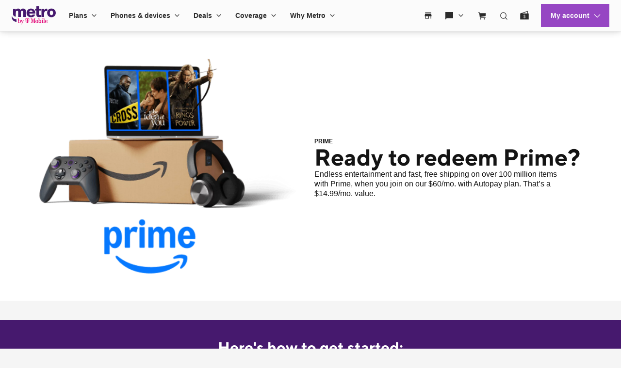

--- FILE ---
content_type: text/html;charset=utf-8
request_url: https://www.metrobyt-mobile.com/benefits/amazon-prime/activate?icid=MTPR_MTW_U_24EAGDORAW_E5208A5B573BD96D39726
body_size: 23250
content:
<!DOCTYPE html><html lang="en" style="--js--footer-height-overall: 580px; --js--xpr-scrollbar-width: 0px; --js--vh: 6480px; --js--vh-free: 6416px; --js--header-height-overall: 64px; --js--header-height-primary: 64px; --js--header-height-universal: 0px;"><head data-analytics-page-sitename="MbyT" data-analytics-page-pagename="Activate" data-analytics-page-channel="Marketing" data-analytics-page-subsection="Amazon Prime" data-analytics-one-mind-transaction-id="49fd708a-81ae-40e0-9d9d-062128b419c9">
  

  
  <script type="application/ld+json">
    
  </script>
  
  
  <link rel="preconnect" href="//t-mobile.scene7.com"/>
  <link rel="dns-prefetch" href="//smetrics.metrobyt-mobile.com"/>
  
  
  
  
  
  
  
  
  
  
  
  
  
  
  
  
  <meta charset="UTF-8"/>
  <meta name="viewport" content="width=device-width, initial-scale=1"/>
  <title>
       Activate Your Amazon Prime Membership | Metro by T-Mobile
    </title>
  <meta name="description" content="With your Metro by T-Mobile plan, you&#39;re eligible for an Amazon Prime membership. Sign up now to enjoy all the Prime benefits."/>
  <meta name="robots" content="INDEX,FOLLOW"/>
  <meta name="template" content="digx-metro-page"/>
  <link rel="canonical"/>
  <link rel="alternate" hreflang="en"/>
  <link rel="alternate" href="https://hola.metrobyt-mobile.com/benefits/amazon-prime/activate" hreflang="es"/>
  <meta name="twitter:card" content="summary"/>
  <meta name="twitter:title" content=" Activate Your Amazon Prime Membership | Metro by T-Mobile"/>
  <meta name="twitter:description" content="With your Metro by T-Mobile plan, you&#39;re eligible for an Amazon Prime membership. Sign up now to enjoy all the Prime benefits."/>
  <meta property="og:title" content=" Activate Your Amazon Prime Membership | Metro by T-Mobile"/>
  <meta property="og:type" content="website"/>
  <meta property="og:description" content="With your Metro by T-Mobile plan, you&#39;re eligible for an Amazon Prime membership. Sign up now to enjoy all the Prime benefits."/>
  <meta property="og:url" content=" https://www.metrobyt-mobile.com/benefits/amazon-prime/activate"/>
  
  
  
  
  
  
  
  
  <link rel="stylesheet" href="/etc.clientlibs/digx/experience/clientlibs/clientlib-grid.ACSHASH6d6b99d87d5b7b6e50231f4dea4580cb.css" type="text/css"/>
  <link rel="stylesheet" href="/etc.clientlibs/digx/experience/clientlibs/clientlib-experience-main.ACSHASH4e04ba87fcf8453924ec9f62ca8b1b54.css" type="text/css"/>
  <link rel="stylesheet" href="/etc.clientlibs/digx/experience/clientlibs/clientlib-metro.ACSHASH0b7551dd8fa490121da2255ff7da2963.css" type="text/css"/>
  <link rel="stylesheet" href="/etc.clientlibs/digx/experience/clientlibs/clientlib-experience-components.ACSHASHdc80375a65f69f47c81d1f0d0c6d4017.css" type="text/css"/>
  <link rel="stylesheet" href="/etc.clientlibs/digx/experience/clientlibs/clientlib-experience-forms.ACSHASH28af99c1c71eae6d0a0fcd8777e541fc.css" type="text/css"/>
  
  
 </head>
 <body class="page basicpage at-body-style " id="page-734d0fe0de" data-authentication-required="false" data-tmm-authentication-required="false" data-enable-lobo-access="false" data-wcm-mode="DISABLED" data-phx-page-fullbleed="false" data-phx-page-gutter="false" data-phx-page-maxwidth-content="default" data-phx-page-footer-pushed="false" data-phx-page-background="default" data-alpine-init="true" data-auth-state="prospect">
  <div id="content-root" class="xpr-layoutRoot">
   <header id="content-header" class="xpr-layoutHeader">
    <div id="layoutHeader-0c788f05c7" class="cmp-experiencefragment cmp-experiencefragment--xf-metro-default-header ">
     <div class="xpr-skipLink" data-xpr-component="skipLink">
      <a class="phx:hide-visually" href="#content-main">Skip to main content</a>
     </div>
     <div data-unav-component="header" class="unav-header unav-header--pinned">
      <link rel="stylesheet" href="/etc.clientlibs/digx/unav/clientlibs/clientlib-unav-main.ACSHASH55ede0ea74808080659fc50bcebb3138.css" type="text/css"/>
      <link rel="stylesheet" href="/etc.clientlibs/digx/unav/components/content/header/v1/header/clientlib.ACSHASHad9cc79a2d9ab17f5bd05d84fcd07032.css" type="text/css"/>
      <div class="branch-journeys-top" style="display:none;"></div>
      <div class="unav-header__container" x-data="header()" @keydown.escape="isMenuOpen=false; isAccountOpen=false" @click.outside="$event.composedPath().includes($el) ? null : (document.body.classList.remove(&#39;no-scroller&#39;), isMenuOpen=false, isAccountOpen=false)" data-subtheme="metro" data-unav-header-sticky="true" data-xpr-web-view-hidden="">
       <template x-if="displayScreenShareBanner">
       </template>
       <div class="unav-header__mobile">
        <div class="unav-header__logo unav-header__logo--mobile">
         <a href="/" data-analytics-navigation-name="MetroByT-Mobile" target="_self"> <img src="/content/dam/digx/metro/us/en/branding/logos/corporate/metro-d-light-2022.svg" alt="metro by T-Mobile" width="94" height="41"/> </a>
        </div>
        <div class="unav-header__mobileAuth">
         <button type="button" class="unav-header__authToggle unav-header__authToggle--unauthenticated" @click="openAuthMobileMenu()" :aria-expanded="isAccountOpen" aria-label="My account" data-domain-mapping="none" aria-expanded="false">
          <svg data-size="md" class="phx-icon " width="24" height="24" viewBox="0 0 24 24" fill="currentColor" xmlns="http://www.w3.org/2000/svg" focusable="false" aria-hidden="true">
           <path d="M12 11.6914C11.0375 11.6914 10.2136 11.3487 9.52825 10.6634C8.84275 9.97791 8.5 9.15391 8.5 8.19141C8.5 7.22891 8.84275 6.40499 9.52825 5.71966C10.2136 5.03416 11.0375 4.69141 12 4.69141C12.9625 4.69141 13.7864 5.03416 14.4718 5.71966C15.1573 6.40499 15.5 7.22891 15.5 8.19141C15.5 9.15391 15.1573 9.97791 14.4718 10.6634C13.7864 11.3487 12.9625 11.6914 12 11.6914ZM4.5 19.3069V17.0837C4.5 16.594 4.633 16.1405 4.899 15.7232C5.165 15.3058 5.5205 14.985 5.9655 14.7607C6.95383 14.2762 7.95092 13.9127 8.95675 13.6704C9.96258 13.4281 10.977 13.3069 12 13.3069C13.023 13.3069 14.0374 13.4281 15.0433 13.6704C16.0491 13.9127 17.0462 14.2762 18.0345 14.7607C18.4795 14.985 18.835 15.3058 19.101 15.7232C19.367 16.1405 19.5 16.594 19.5 17.0837V19.3069H4.5Z"></path>
          </svg><span class="unav-header__authToggle-text">Log in</span> </button>
        </div><button type="button" class="unav-header__menu" @click.prevent="openMobileMenu()" :aria-expanded="isMenuOpen" aria-label="Menu" data-domain-mapping="none" aria-expanded="false">
         <svg data-size="xx" class="phx-icon " width="24" height="24" viewBox="0 0 24 24" fill="currentColor" xmlns="http://www.w3.org/2000/svg" focusable="false" aria-hidden="true">
          <path d="M3.5 17.6347V16.1347H20.5V17.6347H3.5ZM3.5 12.7501V11.2501H20.5V12.7501H3.5ZM3.5 7.86545V6.36548H20.5V7.86545H3.5Z"></path>
         </svg></button>
       </div>
       <div class="unav-header__track" data-header-track="" x-trap.noscroll="!isDesktop ? isMenuOpen : false" :class="{ &#39;unav-header__track--open&#39; : isMenuOpen, &#39;unav-header__track--noscroll&#39; : isAccountOpen }">
        <div class="unav-header__mobileControls">
         <button type="button" @click.prevent="document.body.classList.remove(&#39;no-scroller&#39;);isMenuOpen = ! isMenuOpen" :aria-expanded="isMenuOpen ? &#39;true&#39; : &#39;false&#39;" aria-label="Collapse menu" aria-expanded="false">
          <svg data-size="xx" class="phx-icon " width="24" height="24" viewBox="0 0 24 24" fill="currentColor" xmlns="http://www.w3.org/2000/svg" focusable="false" aria-hidden="true">
           <path d="M6.40002 18.6538L5.34619 17.6L10.9462 12L5.34619 6.40002L6.40002 5.34619L12 10.9462L17.6 5.34619L18.6538 6.40002L13.0538 12L18.6538 17.6L17.6 18.6538L12 13.0538L6.40002 18.6538Z"></path>
          </svg></button>
        </div>
        <div data-header-primary="" class="unav-header__primary">
         <div class="unav-header__primaryContainer">
          <div>
           <div class="unav-header__logo unav-header__logo--desktop">
            <a href="/" data-analytics-navigation-name="MetroByT-Mobile" data-domain-mapping="none" target="_self"> <img src="/content/dam/digx/metro/us/en/branding/logos/corporate/metro-d-light-2022.svg" alt="metro by T-Mobile" width="94" height="41"/> </a>
           </div>
          </div>
          <div class="unav-header__search unav-header__search--compact">
           <link rel="stylesheet" href="/etc.clientlibs/digx/unav/components/content/utility-search/v1/utility-search/clientlib.ACSHASH5bc26ffcd63ecdd7332577bc25c661bd.css" type="text/css"/>
           <div class="unav-headerTool unav-headerTool--search unav-search" x-data="unavSearch()" @keydown.escape="closeSearch" @click.outside="$event.composedPath().includes($el) ? null : (isDesktop ? isOpen=false : null)">
            <div data-unav-search-settings="" data-unav-search-target="_self" data-unav-search-numberofresults="8" data-unav-search-searchhub="METRO" data-unav-search-searchdomain="https://www.metrobyt-mobile.com" data-unav-search-enablecaching="true" data-unav-search-enablecachesearchtopsuggestions="true" data-unav-search-enablesearchrecommendations="true" data-unav-search-enablepromotions="true" data-unav-search-enablepopularsearch="true" data-unav-search-popularsearchcount="4" data-unav-search-enabletopsuggestioncaching="true" data-unav-search-enablerecentsearch="false" data-unav-search-recentsearchcount="5" data-unav-search-enableautosuggestion="true" data-unav-search-autofillcategorycount="2" data-unav-search-autofillsearchcount="3" data-unav-search-enabletopsuggestion="true" data-unav-search-topsuggestionsearchcount="3"></div><button type="button" class="unav-headerTool__link false unav-headerTool__link--search" @click.prevent="openSearch" :aria-expanded="isOpen" aria-expanded="false">
             <svg data-size="sm" class="phx-icon " width="24" height="24" viewBox="0 0 24 24" fill="currentColor" xmlns="http://www.w3.org/2000/svg" focusable="false" aria-hidden="true">
              <path fill-rule="evenodd" clip-rule="evenodd" d="M17.1018 18.1624C15.717 19.3101 13.9391 20 12 20C7.58172 20 4 16.4183 4 12C4 7.58172 7.58172 4 12 4C16.4183 4 20 7.58172 20 12C20 13.9391 19.3101 15.717 18.1624 17.1018L22.5607 21.5001L21.5001 22.5607L17.1018 18.1624ZM18.5 12C18.5 15.5899 15.5899 18.5 12 18.5C8.41015 18.5 5.5 15.5899 5.5 12C5.5 8.41015 8.41015 5.5 12 5.5C15.5899 5.5 18.5 8.41015 18.5 12Z"></path>
             </svg><span class="unav-headerTool__linkLabel unav-headerTool__linkLabel--hideLabel">Search</span> </button>
            <div x-show="!isDesktop || isOpen" x-trap="isOpen" class="unav-search__overlay" style="display: none">
             <form novalidate="" autocomplete="off" role="search" aria-label="Sitewide" class="unav-search__form" @submit.prevent="submit(searchTerm,&#39;&#39;,$event ,&#39;&#39;, false)">
              <input id="unav-search-input-mobile" type="search" placeholder=" " class="unav-search__input" autocorrect="off" autocapitalize="off" autocomplete="off" spellcheck="off" role="combobox" aria-autocomplete="list" aria-owns="search-results-recent search-results-popular search-results-categories search-results-suggestions search-results-top-suggestions" x-ref="searchinput" x-model="searchTerm" @keydown="openSearchSuggestions" @touchstart.passive="!isDesktop ? openSearchSuggestionsImmediate : false" @input.debounce.300ms="getSearchSuggestions" @keydown.down="focusFirstSearchResult" @keydown.up="focusLastSearchResult" :aria-expanded="isOpen" aria-expanded="false"/> <label class="unav-search__label" for="unav-search-input-mobile"> Search </label> <button type="submit" class="unav-search__submit" :data-analytics-search-input="&#39;tNav|Search|&#39; + searchTerm" :disabled="searchTerm.length === 0" data-analytics-search-input="tNav|Search|" disabled="disabled">
               <svg data-size="md" class="phx-icon " width="24" height="24" viewBox="0 0 24 24" fill="currentColor" xmlns="http://www.w3.org/2000/svg" focusable="false" aria-hidden="true">
                <path fill-rule="evenodd" clip-rule="evenodd" d="M17.1018 18.1624C15.717 19.3101 13.9391 20 12 20C7.58172 20 4 16.4183 4 12C4 7.58172 7.58172 4 12 4C16.4183 4 20 7.58172 20 12C20 13.9391 19.3101 15.717 18.1624 17.1018L22.5607 21.5001L21.5001 22.5607L17.1018 18.1624ZM18.5 12C18.5 15.5899 15.5899 18.5 12 18.5C8.41015 18.5 5.5 15.5899 5.5 12C5.5 8.41015 8.41015 5.5 12 5.5C15.5899 5.5 18.5 8.41015 18.5 12Z"></path>
               </svg><span class="phx:hide-visually">Submit search query</span> </button> <button type="button" class="unav-search__close" @click="closeSearch" :aria-expanded="isOpen" aria-expanded="false">
               <svg data-size="md" class="phx-icon " width="24" height="24" viewBox="0 0 24 24" fill="currentColor" xmlns="http://www.w3.org/2000/svg" focusable="false" aria-hidden="true">
                <path d="M8.39998 16.6538L12 13.0538L15.6 16.6538L16.6538 15.6L13.0538 12L16.6538 8.39998L15.6 7.34615L12 10.9462L8.39998 7.34615L7.34615 8.39998L10.9461 12L7.34615 15.6L8.39998 16.6538ZM12.0016 21.5C10.6877 21.5 9.45268 21.2506 8.29655 20.752C7.1404 20.2533 6.13472 19.5765 5.2795 18.7217C4.42427 17.8669 3.74721 16.8616 3.24833 15.706C2.74944 14.5504 2.5 13.3156 2.5 12.0017C2.5 10.6877 2.74933 9.45268 3.248 8.29655C3.74667 7.1404 4.42342 6.13472 5.27825 5.2795C6.1331 4.42427 7.13834 3.74721 8.29398 3.24833C9.44959 2.74944 10.6844 2.5 11.9983 2.5C13.3122 2.5 14.5473 2.74933 15.7034 3.248C16.8596 3.74667 17.8652 4.42342 18.7205 5.27825C19.5757 6.1331 20.2527 7.13834 20.7516 8.29398C21.2505 9.44959 21.5 10.6844 21.5 11.9983C21.5 13.3122 21.2506 14.5473 20.752 15.7034C20.2533 16.8596 19.5765 17.8652 18.7217 18.7205C17.8669 19.5757 16.8616 20.2527 15.706 20.7516C14.5504 21.2505 13.3156 21.5 12.0016 21.5Z"></path>
               </svg><span class="phx:hide-visually">Close out of search</span> </button>
             </form>
             <div class="unav-search__results" x-ref="searchresults" x-show="isOpen" @keydown.down="$focus.wrap().next()" @keydown.up="$focus.wrap().previous()" style="display: none;">
              <div class="unav-search__group unav-search__group--recent" x-show="enableRecentSearch &amp;&amp; searchTerm.length === 0 &amp;&amp; recentSearch.length&gt;0" style="display: none;">
               <span class="unav-search__heading" id="results-describedby-recent-mobile" x-text="&#39;&#39;||&#39;Recent Search&#39;">Recent Search</span>
               <ul id="search-results-recent-mobile" aria-labelledby="results-describedby-recent-mobile">
                <template x-for="item in recentSearch">
                 <li>
                  <svg data-size="md" class="phx-icon " width="24" height="24" viewBox="0 0 24 24" fill="currentColor" xmlns="http://www.w3.org/2000/svg" focusable="false" aria-hidden="true">
                   <path fill-rule="evenodd" clip-rule="evenodd" d="M17.1018 18.1624C15.717 19.3101 13.9391 20 12 20C7.58172 20 4 16.4183 4 12C4 7.58172 7.58172 4 12 4C16.4183 4 20 7.58172 20 12C20 13.9391 19.3101 15.717 18.1624 17.1018L22.5607 21.5001L21.5001 22.5607L17.1018 18.1624ZM18.5 12C18.5 15.5899 15.5899 18.5 12 18.5C8.41015 18.5 5.5 15.5899 5.5 12C5.5 8.41015 8.41015 5.5 12 5.5C15.5899 5.5 18.5 8.41015 18.5 12Z"></path>
                  </svg><button type="button" @click="submit(item,&#39;&#39;,$event,&#39;&#39;, false)" x-text="item" :disabled="recentSearch.length===0" :aria-label="&#39;Search for &#39;+ item" data-analytics-search="tNav|Search|Recent Searches"> </button></li>
                </template>
               </ul><span role="status" class="phx:hide-visually" aria-live="polite" x-text="recentSearch?.length + &#39; recent searches&#39;">0 recent searches</span>
              </div>
              <div class="unav-search__group unav-search__group--popular" x-show="enablePopularSearch &amp;&amp; searchTerm.length === 0 &amp;&amp; popularSuggestions.length&gt;0" style="display: none;">
               <span class="unav-search__heading" id="results-describedby-popular-mobile" x-text="&#39;&#39; || &#39;Popular&#39;">Popular</span>
               <ul x-show="searchTerm.length === 0" id="search-results-popular-mobile" aria-labelledby="results-describedby-popular-mobile">
                <template x-for="popular in popularSuggestions">
                 <li><button type="button" x-show="popular &amp;&amp; popular.displayText &amp;&amp; popular.expression" @click="submit(popular.expression,&#39;&#39;,$event,&#39;Popular&#39;, true)" x-html="popular.displayText" :disabled="searchTerm.length&gt;0 || popularSuggestions?.length===0" :aria-label="&#39;Search for &#39;+ popular?.expression" data-analytics-search="tNav|Search|Popular"> </button></li>
                </template>
               </ul><span role="status" class="phx:hide-visually" aria-live="polite" x-text="popularSuggestions?.length + &#39; popular search suggestions&#39;">0 popular search suggestions</span>
              </div>
              <div class="unav-search__group unav-search__group--top" x-show="searchTerm.length &gt;= 3 &amp;&amp; topSuggestionItem?.displayText &amp;&amp; topSuggestionItem?.expression &amp;&amp; topSuggestions?.categories?.length&gt;0" style="display: none;">
               <button type="button" @click="submit(topSuggestionItem?.expression,&#39;&#39;,$event,&#39;&#39;, true)" x-html="topSuggestionItem?.displayText" :disabled="searchTerm.length&lt;=3 || !topSuggestionItem?.displayText || !topSuggestionItem?.expression" :aria-label="&#39;Search for &#39;+ topSuggestionItem?.expression" data-analytics-search="tNav|Search" disabled="disabled" aria-label="Search for undefined">undefined</button>
              </div>
              <div class="unav-search__group unav-search__group--categories" x-show="searchTerm.length &gt;= 3 &amp;&amp; topSuggestionItem &amp;&amp; topSuggestions?.categories?.length&gt;0" style="display: none;">
               <span class="phx:hide-visually" id="results-describedby-categories-mobile">Categories</span>
               <ul id="search-results-categories-mobile" aria-labelledby="results-describedby-categories-mobile">
                <template x-for="category in topSuggestions?.categories">
                 <li><button type="button" :disabled="!searchTerm || searchTerm.length===0 || topSuggestions?.categories?.length===0" :data-analytics-search="&#39;tNav|Search|&#39;+ category +&#39;|&#39; + topSuggestionItem?.expression" :aria-label="&#39;Search for &#39;+ searchTerm +&#39; in &#39;+ category" x-html="category" @click="submit(topSuggestionItem?.expression, category, $event,&#39;&#39;, true)"> </button></li>
                </template>
               </ul><span role="status" class="phx:hide-visually" aria-live="polite" x-text="topSuggestions?.categories?.length + &#39; categories&#39;">undefined categories</span>
              </div>
              <div class="unav-search__group unav-search__group--suggestions" x-show="searchTerm.length &gt; 0" style="display: none;">
               <span class="phx:hide-visually" id="results-describedby-suggestions-mobile">Suggestions</span>
               <ul id="search-results-suggestions-mobile" aria-labelledby="results-describedby-suggestions-mobile">
                <template x-for="item in searchSuggestions">
                 <li><button type="button" @click="submit(item.expression, &#39;&#39; , $event,&#39;&#39;, true)" x-html="item.displayText" :disabled="searchTerm.length===0 || searchSuggestions?.length===0" :aria-label="&#39;Search for &#39;+ item?.expression" data-analytics-search="tNav|Search"> </button></li>
                </template>
               </ul><span role="status" class="phx:hide-visually" aria-live="polite" x-text="searchSuggestions?.length + &#39; search suggestions&#39;">0 search suggestions</span>
              </div>
              <div class="unav-search__group unav-search__group--popular" x-show="enableTopSuggestion &amp;&amp; searchTerm.length &gt;= 3 &amp;&amp; topSuggestions?.topSugResult?.length&gt;0" style="display: none;">
               <span class="unav-search__heading" id="results-describedby-top-suggestions-mobile" x-text="&#39;&#39;|| &#39;Top Suggestions&#39;">Top Suggestions</span>
               <ul id="search-results-top-suggestions-mobile" aria-labelledby="results-describedby-top-suggestions-mobile">
                <template x-for="item in topSuggestions?.topSugResult">
                 <li x-show="item?.uri"><a @click="coveoEvent(item)" :href="item.uri" class="unav-search__device" :aria-hidden="searchTerm.length&lt;=3 || topSuggestions?.topSugResult?.length===0 ? &#39;true&#39; : &#39;false&#39;" data-analytics-search="tNav|Search|Top Suggestions">
                   <template x-if="item.thumbnail">
                    <img class="unav-search__deviceImg" :src="item.thumbnail" alt=""/>
                   </template>
                   <div class="unav-search__deviceInfo">
                    <p x-show="item.brand" x-text="item.brand" class="phx:weight-bold"></p>
                    <p x-show="item.familyname" x-html="item.familyname"></p>
                    <p x-show="item.date" x-text="item.date"></p>
                   </div></a></li>
                </template>
               </ul><span role="status" class="phx:hide-visually" aria-live="polite" x-text="topSuggestions?.topSugResult?.length + &#39; top suggestions&#39;">undefined top suggestions</span>
              </div>
             </div>
            </div>
           </div>
           
          </div>
          <nav class="unav-header__nav" aria-label="Main">
           <ul class="unav-nav unav-headerNav">
            <li class="unav-headerNav__item" x-data="headerDropdown()" x-trap="isTabbing || !isDesktop ? isOpen : null" @mouseleave="isDesktop ? isOpen = false : null" @keyup.escape="isDesktop ? isOpen = false : null" @click.outside="$event.composedPath().includes($el) ? null : (isDesktop ? isOpen=false : null)" :class="{ &#39;unav-headerNav__item--open&#39; : isOpen }" data-customer="authenticated">
             <div class="unav-headerNav__header" @mouseover="isDesktop &amp;&amp; !isTabbing ? isOpen = true : null">
              <a href="/my-account/dashboard" class="unav-headerNav__header-link " data-analytics-navigation-name="My account" data-domain-mapping="metro" target="_self">My account</a>
             </div></li>
            <li class="unav-headerNav__item" x-data="headerDropdown()" x-trap="isTabbing || !isDesktop ? isOpen : null" @mouseleave="isDesktop ? isOpen = false : null" @keyup.escape="isDesktop ? isOpen = false : null" @click.outside="$event.composedPath().includes($el) ? null : (isDesktop ? isOpen=false : null)" :class="{ &#39;unav-headerNav__item--open&#39; : isOpen }" data-customer="authenticated">
             <div class="unav-headerNav__header" @mouseover="isDesktop &amp;&amp; !isTabbing ? isOpen = true : null">
              <a href="/my-account/monthlytotal" class="unav-headerNav__header-link " data-analytics-navigation-name="Monthly total" data-domain-mapping="metro" target="_self">Monthly total</a>
             </div></li>
            <li class="unav-headerNav__item" x-data="headerDropdown()" x-trap="isTabbing || !isDesktop ? isOpen : null" @mouseleave="isDesktop ? isOpen = false : null" @keyup.escape="isDesktop ? isOpen = false : null" @click.outside="$event.composedPath().includes($el) ? null : (isDesktop ? isOpen=false : null)" :class="{ &#39;unav-headerNav__item--open&#39; : isOpen }" data-customer="prospect">
             <div class="unav-headerNav__header" @mouseover="isDesktop &amp;&amp; !isTabbing ? isOpen = true : null">
              <a href="/phone-plans" class="unav-headerNav__header-link " data-analytics-navigation-name="Plans" data-domain-mapping="metro" target="_self">Plans</a> <button type="button" class="unav-header__toggle" @click.prevent="isOpen = !isOpen" :aria-expanded="isOpen" aria-expanded="false"> <span class="phx:hide-visually">Plans</span>
               <svg data-size="xx" class="phx-icon unav-headerNav__chevron" width="24" height="24" viewBox="0 0 24 24" fill="currentColor" xmlns="http://www.w3.org/2000/svg" focusable="false" aria-hidden="true">
                <path d="M12 15.3541L6.34619 9.70031L7.40002 8.64648L12 13.2465L16.6 8.64648L17.6538 9.70031L12 15.3541Z"></path>
               </svg></button>
             </div>
             <div class="unav-header__dropdown" :class="{ &#39;unav-header__dropdown--open&#39; : isOpen }">
              <ul class="unav-nav__single__column">
               <li data-customer="prospect" style="--index: 0"><a class=" " target="_self" data-domain-mapping="metro" data-analytics-navigation-name="Plans|Cell phone plans" href="https://www.metrobyt-mobile.com/phone-plans">Cell phone plans</a></li>
               <li data-customer="any" style="--index: 1"><a class=" " target="_self" data-domain-mapping="metro" data-analytics-navigation-name="Plans|Watch &amp; tablet plans" href="/plans/connected-devices">Watch &amp; tablet plans</a></li>
               <li data-customer="any" style="--index: 2"><a class=" " target="_self" data-domain-mapping="metro" data-analytics-navigation-name="Plans|Home Internet plans" href="/plans/home-internet">Home Internet plans</a></li>
               <li data-customer="any" style="--index: 3"><a class=" " target="_self" data-domain-mapping="metro" data-analytics-navigation-name="Plans|Bring Your Own Phone" href="/deals/one-line-for-25-phone-plan">Bring Your Own Phone</a></li>
               <li data-customer="any" style="--index: 4"><a class=" " target="_self" data-domain-mapping="metro" data-analytics-navigation-name="Plans|Add Ons" href="/shop/services?INTNAV=tNav%3APlans%3AServices">Add Ons</a></li>
               <li data-customer="any" style="--index: 5"><a class=" " target="_self" data-domain-mapping="metro" data-analytics-navigation-name="Plans|$40 Period." href="https://www.metrobyt-mobile.com/deals/40Period">$40 Period.</a></li>
              </ul>
             </div></li>
            <li class="unav-headerNav__item" x-data="headerDropdown()" x-trap="isTabbing || !isDesktop ? isOpen : null" @mouseleave="isDesktop ? isOpen = false : null" @keyup.escape="isDesktop ? isOpen = false : null" @click.outside="$event.composedPath().includes($el) ? null : (isDesktop ? isOpen=false : null)" :class="{ &#39;unav-headerNav__item--open&#39; : isOpen }" data-customer="any">
             <div class="unav-headerNav__header" @mouseover="isDesktop &amp;&amp; !isTabbing ? isOpen = true : null">
              <a href="/cell-phones" class="unav-headerNav__header-link " data-analytics-navigation-name="Phones &amp; devices" data-domain-mapping="metro" target="_self">Phones &amp; devices</a> <button type="button" class="unav-header__toggle" @click.prevent="isOpen = !isOpen" :aria-expanded="isOpen" aria-expanded="false"> <span class="phx:hide-visually">Phones &amp; devices</span>
               <svg data-size="xx" class="phx-icon unav-headerNav__chevron" width="24" height="24" viewBox="0 0 24 24" fill="currentColor" xmlns="http://www.w3.org/2000/svg" focusable="false" aria-hidden="true">
                <path d="M12 15.3541L6.34619 9.70031L7.40002 8.64648L12 13.2465L16.6 8.64648L17.6538 9.70031L12 15.3541Z"></path>
               </svg></button>
             </div>
             <div class="unav-header__dropdown" :class="{ &#39;unav-header__dropdown--open&#39; : isOpen }">
              <ul class="unav-nav__single__column">
               <li data-customer="any" style="--index: 0"><a class=" " target="_self" data-domain-mapping="metro" data-analytics-navigation-name="Phones &amp; devices|Cell phones" href="/cell-phones">Cell phones</a></li>
               <li data-customer="any" style="--index: 1"><a class=" " target="_self" data-domain-mapping="metro" data-analytics-navigation-name="Phones &amp; devices|Apple iPhones" href="https://www.metrobyt-mobile.com/cell-phones/brand/apple">Apple iPhones</a></li>
               <li data-customer="any" style="--index: 2"><a class=" " target="_self" data-domain-mapping="metro" data-analytics-navigation-name="Phones &amp; devices|Android phones" href="https://www.metrobyt-mobile.com/cell-phones/osy/android">Android phones</a></li>
               <li data-customer="any" style="--index: 3"><a class=" " target="_self" data-domain-mapping="metro" data-analytics-navigation-name="Phones &amp; devices|Tablets" href="/tablets">Tablets</a></li>
               <li data-customer="any" style="--index: 4"><a class=" " target="_self" data-domain-mapping="metro" data-analytics-navigation-name="Phones &amp; devices|Smart watches" href="/smart-watches">Smart watches</a></li>
               <li data-customer="any" style="--index: 5"><a class=" " target="_self" data-domain-mapping="metro" data-analytics-navigation-name="Phones &amp; devices|Bring your own phone" href="/resources/bring-your-own-phone">Bring your own phone</a></li>
               <li data-customer="any" style="--index: 6"><a class=" " target="_self" data-domain-mapping="metro" data-analytics-navigation-name="Phones &amp; devices|Device trade-in" href="/trade-in">Device trade-in</a></li>
               <li data-customer="any" style="--index: 7"><a class=" " target="_self" data-domain-mapping="metro" data-analytics-navigation-name="Phones &amp; devices|Activate" href="/resources/activate">Activate</a></li>
              </ul>
             </div></li>
            <li class="unav-headerNav__item" x-data="headerDropdown()" x-trap="isTabbing || !isDesktop ? isOpen : null" @mouseleave="isDesktop ? isOpen = false : null" @keyup.escape="isDesktop ? isOpen = false : null" @click.outside="$event.composedPath().includes($el) ? null : (isDesktop ? isOpen=false : null)" :class="{ &#39;unav-headerNav__item--open&#39; : isOpen }" data-customer="authenticated">
             <div class="unav-headerNav__header" @mouseover="isDesktop &amp;&amp; !isTabbing ? isOpen = true : null">
              <a href="/phone-plans" class="unav-headerNav__header-link " data-analytics-navigation-name="Plans" data-domain-mapping="metro" target="_self">Plans</a> <button type="button" class="unav-header__toggle" @click.prevent="isOpen = !isOpen" :aria-expanded="isOpen" aria-expanded="false"> <span class="phx:hide-visually">Plans</span>
               <svg data-size="xx" class="phx-icon unav-headerNav__chevron" width="24" height="24" viewBox="0 0 24 24" fill="currentColor" xmlns="http://www.w3.org/2000/svg" focusable="false" aria-hidden="true">
                <path d="M12 15.3541L6.34619 9.70031L7.40002 8.64648L12 13.2465L16.6 8.64648L17.6538 9.70031L12 15.3541Z"></path>
               </svg></button>
             </div>
             <div class="unav-header__dropdown" :class="{ &#39;unav-header__dropdown--open&#39; : isOpen }">
              <ul class="unav-nav__single__column">
               <li data-customer="authenticated" style="--index: 0"><a class=" " target="_self" data-domain-mapping="metro" data-analytics-navigation-name="Plans|Watch &amp; tablet plans" href="/plans/connected-devices">Watch &amp; tablet plans</a></li>
               <li data-customer="authenticated" style="--index: 1"><a class=" " target="_self" data-domain-mapping="metro" data-analytics-navigation-name="Plans|Internet plans" href="/plans/home-internet">Internet plans</a></li>
               <li data-customer="authenticated" style="--index: 2"><a class=" " target="_self" data-domain-mapping="metro" data-analytics-navigation-name="Plans|Add Ons" href="/shop/services?INTNAV=tNav%3APlans%3AServices">Add Ons</a></li>
              </ul>
             </div></li>
            <li class="unav-headerNav__item" x-data="headerDropdown()" x-trap="isTabbing || !isDesktop ? isOpen : null" @mouseleave="isDesktop ? isOpen = false : null" @keyup.escape="isDesktop ? isOpen = false : null" @click.outside="$event.composedPath().includes($el) ? null : (isDesktop ? isOpen=false : null)" :class="{ &#39;unav-headerNav__item--open&#39; : isOpen }" data-customer="any">
             <div class="unav-headerNav__header" @mouseover="isDesktop &amp;&amp; !isTabbing ? isOpen = true : null">
              <a href="/deals" class="unav-headerNav__header-link " data-analytics-navigation-name="Deals" data-domain-mapping="metro" target="_self">Deals</a> <button type="button" class="unav-header__toggle" @click.prevent="isOpen = !isOpen" :aria-expanded="isOpen" aria-expanded="false"> <span class="phx:hide-visually">Deals</span>
               <svg data-size="xx" class="phx-icon unav-headerNav__chevron" width="24" height="24" viewBox="0 0 24 24" fill="currentColor" xmlns="http://www.w3.org/2000/svg" focusable="false" aria-hidden="true">
                <path d="M12 15.3541L6.34619 9.70031L7.40002 8.64648L12 13.2465L16.6 8.64648L17.6538 9.70031L12 15.3541Z"></path>
               </svg></button>
             </div>
             <div class="unav-header__dropdown" :class="{ &#39;unav-header__dropdown--open&#39; : isOpen }">
              <ul class="unav-nav__single__column">
               <li data-customer="any" style="--index: 0"><a class=" " target="_self" data-domain-mapping="metro" data-analytics-navigation-name="Deals|See all deals" href="/deals">See all deals</a></li>
               <li data-customer="any" style="--index: 1"><a class=" " target="_self" data-domain-mapping="metro" data-analytics-navigation-name="Deals|Apple" href="/deals/apple">Apple</a></li>
               <li data-customer="any" style="--index: 2"><a class=" " target="_self" data-domain-mapping="metro" data-analytics-navigation-name="Deals|Samsung" href="/deals/samsung">Samsung</a></li>
               <li data-customer="any" style="--index: 3"><a class=" " target="_self" data-domain-mapping="metro" data-analytics-navigation-name="Deals|Motorola" href="/deals/motorola">Motorola</a></li>
               <li data-customer="any" style="--index: 4"><a class=" " target="_self" data-domain-mapping="metro" data-analytics-navigation-name="Deals|Revvl" href="/deals/revvl">Revvl</a></li>
               <li data-customer="any" style="--index: 5"><a class=" " target="_self" data-domain-mapping="metro" data-analytics-navigation-name="Deals|Free Phones" href="/deals/free-phone-when-you-switch">Free Phones</a></li>
               <li data-customer="any" style="--index: 6"><a class=" " target="_self" data-domain-mapping="metro" data-analytics-navigation-name="Deals|Upgrades" href="/deals/upgrades">Upgrades</a></li>
              </ul>
             </div></li>
            <li class="unav-headerNav__item" x-data="headerDropdown()" x-trap="isTabbing || !isDesktop ? isOpen : null" @mouseleave="isDesktop ? isOpen = false : null" @keyup.escape="isDesktop ? isOpen = false : null" @click.outside="$event.composedPath().includes($el) ? null : (isDesktop ? isOpen=false : null)" :class="{ &#39;unav-headerNav__item--open&#39; : isOpen }" data-customer="prospect">
             <div class="unav-headerNav__header" @mouseover="isDesktop &amp;&amp; !isTabbing ? isOpen = true : null">
              <a href="/coverage/network" class="unav-headerNav__header-link " data-analytics-navigation-name="Coverage" data-domain-mapping="metro" target="_self">Coverage</a> <button type="button" class="unav-header__toggle" @click.prevent="isOpen = !isOpen" :aria-expanded="isOpen" aria-expanded="false"> <span class="phx:hide-visually">Coverage</span>
               <svg data-size="xx" class="phx-icon unav-headerNav__chevron" width="24" height="24" viewBox="0 0 24 24" fill="currentColor" xmlns="http://www.w3.org/2000/svg" focusable="false" aria-hidden="true">
                <path d="M12 15.3541L6.34619 9.70031L7.40002 8.64648L12 13.2465L16.6 8.64648L17.6538 9.70031L12 15.3541Z"></path>
               </svg></button>
             </div>
             <div class="unav-header__dropdown" :class="{ &#39;unav-header__dropdown--open&#39; : isOpen }">
              <ul class="unav-nav__single__column">
               <li data-customer="any" style="--index: 0"><a class=" " target="_self" data-domain-mapping="metro" data-analytics-navigation-name="Coverage|Explore 5G network" href="/coverage/network">Explore 5G network</a></li>
               <li data-customer="any" style="--index: 1"><a class=" " target="_self" data-domain-mapping="metro" data-analytics-navigation-name="Coverage|5G &amp; 4G coverage map" href="/coverage/coverage-map">5G &amp; 4G coverage map</a></li>
              </ul>
             </div></li>
            <li class="unav-headerNav__item" x-data="headerDropdown()" x-trap="isTabbing || !isDesktop ? isOpen : null" @mouseleave="isDesktop ? isOpen = false : null" @keyup.escape="isDesktop ? isOpen = false : null" @click.outside="$event.composedPath().includes($el) ? null : (isDesktop ? isOpen=false : null)" :class="{ &#39;unav-headerNav__item--open&#39; : isOpen }" data-customer="prospect">
             <div class="unav-headerNav__header" @mouseover="isDesktop &amp;&amp; !isTabbing ? isOpen = true : null">
              <a href="/about/nadayada" class="unav-headerNav__header-link " data-analytics-navigation-name="Why Metro" data-domain-mapping="metro" target="_self">Why Metro</a> <button type="button" class="unav-header__toggle" @click.prevent="isOpen = !isOpen" :aria-expanded="isOpen" aria-expanded="false"> <span class="phx:hide-visually">Why Metro</span>
               <svg data-size="xx" class="phx-icon unav-headerNav__chevron" width="24" height="24" viewBox="0 0 24 24" fill="currentColor" xmlns="http://www.w3.org/2000/svg" focusable="false" aria-hidden="true">
                <path d="M12 15.3541L6.34619 9.70031L7.40002 8.64648L12 13.2465L16.6 8.64648L17.6538 9.70031L12 15.3541Z"></path>
               </svg></button>
             </div>
             <div class="unav-header__dropdown" :class="{ &#39;unav-header__dropdown--open&#39; : isOpen }">
              <ul class="unav-nav__single__column">
               <li data-customer="any" style="--index: 0"><a class=" " target="_self" data-domain-mapping="metro" data-analytics-navigation-name="Why Metro|Benefits" href="/benefits">Benefits</a></li>
               <li data-customer="any" style="--index: 1"><a class=" " target="_self" data-domain-mapping="metro" data-analytics-navigation-name="Why Metro|The Metro Drop" href="/the-drop">The Metro Drop</a></li>
               <li data-customer="any" style="--index: 2"><a class=" " target="_self" data-domain-mapping="metro" data-analytics-navigation-name="Why Metro|More On Your Table" href="/moreonyourtable">More On Your Table</a></li>
              </ul>
             </div></li>
           </ul>
          </nav>
          <div class="unav-header__aside" data-unav-header-aside="" style="--js--search-offset: 222px; --js--search-width-max: 300px;">
           <div class="unav-header__store">
            <div class="unav-headerTool " x-data="headerDropdown()" x-trap="isTabbing || !isDesktop ? isOpen : null" @mouseleave.passive="isDesktop ? isOpen = false : null" @keyup.escape="isDesktop ? isOpen = false : null" :class="{ &#39;unav-headerTool--open&#39; : isOpen }">
             <div class="unav-headerTool__header" @mouseover.passive="isDesktop &amp;&amp; !isTabbing ? isOpen = true : null">
              <a href="https://www.metrobyt-mobile.com/stores/locator/" target="_self" class="unav-headerTool__link false" data-analytics-navigation-name="Find a store" data-domain-mapping="none">
               <svg data-size="sm" class="phx-icon " width="24" height="24" viewBox="0 0 24 24" fill="currentColor" xmlns="http://www.w3.org/2000/svg" focusable="false" aria-hidden="true">
                <path d="M4.21169 5.74995V4.25H19.7886V5.74995H4.21169ZM4.25017 19.75V13.75H3.13477V12.25L4.21169 7.25H19.7886L20.8655 12.25V13.75H19.7501V19.75H18.2502V13.75H13.7501V19.75H4.25017ZM5.75012 18.25H12.2502V13.75H5.75012V18.25Z"></path>
               </svg><span class="unav-headerTool__linkLabel unav-headerTool__linkLabel--hideLabel">Find a store</span> </a>
             </div>
            </div>
           </div>
           <div class="unav-header__support">
            <div class="unav-headerTool unav-headerTool--children" x-data="headerDropdown()" x-trap="isTabbing || !isDesktop ? isOpen : null" @mouseleave.passive="isDesktop ? isOpen = false : null" @keyup.escape="isDesktop ? isOpen = false : null" :class="{ &#39;unav-headerTool--open&#39; : isOpen }" @click-away="isOpen = false">
             <div class="unav-headerTool__header" @mouseover.passive="isDesktop &amp;&amp; !isTabbing ? isOpen = true : null">
              <a target="_self" class="unav-headerTool__link false" data-analytics-navigation-name="Help" data-domain-mapping="none">
               <svg data-size="sm" class="phx-icon " width="24" height="24" viewBox="0 0 24 24" fill="currentColor" xmlns="http://www.w3.org/2000/svg" focusable="false" aria-hidden="true">
                <path d="M2.5 22.0384V3.5H21.5V18.5H6.03845L2.5 22.0384Z"></path>
               </svg><span class="unav-headerTool__linkLabel unav-headerTool__linkLabel--hideLabel">Help</span> </a> <button type="button" class="unav-header__toggle" @click.prevent="isOpen = !isOpen" :aria-expanded="isOpen" aria-expanded="false"> <span class="phx:hide-visually">Help</span>
               <svg data-size="sm" class="phx-icon unav-headerTool__chevron" width="24" height="24" viewBox="0 0 24 24" fill="currentColor" xmlns="http://www.w3.org/2000/svg" focusable="false" aria-hidden="true">
                <path d="M12 15.3541L6.34619 9.70031L7.40002 8.64648L12 13.2465L16.6 8.64648L17.6538 9.70031L12 15.3541Z"></path>
               </svg></button>
             </div>
             <div class="unav-header__dropdown" :class="{ &#39;unav-header__dropdown--open&#39; : isOpen }">
              <ul class="unav-nav">
               <li data-customer="any" style="--index: 0"><button type="button" @click="eventNavTypeHandler" data-event-name="metroChatWithUs" data-event-data="{}" target="_self" data-analytics-navigation-name="Help|Chat with us" x-cq-linkchecker="skip"> Chat with us </button></li>
               <li data-customer="any" style="--index: 1"><a target="_self" data-domain-mapping="metro" data-analytics-navigation-name="Help|1-888-8metro8" href="tel:1-888-8metro8">1-888-8metro8</a></li>
               <li data-customer="any" style="--index: 2"><a target="_self" data-domain-mapping="metro" data-analytics-navigation-name="Help|Online support" href="/support">Online support</a></li>
               <li data-customer="any" style="--index: 3"><a target="_self" data-domain-mapping="metro" data-analytics-navigation-name="Help|Contact us" href="/contact-us">Contact us</a></li>
               <li data-customer="any" style="--index: 4"><a target="_self" data-domain-mapping="metro" data-analytics-navigation-name="Help|Learn about eSIM" href="/resources/esim">Learn about eSIM</a></li>
               <li data-customer="any" style="--index: 5"><a target="_self" data-domain-mapping="metro" data-analytics-navigation-name="Help|Order tracking &amp; activation" href="/order-status">Order tracking &amp; activation</a></li>
               <li data-customer="any" style="--index: 6"><a target="_self" data-domain-mapping="metro" data-analytics-navigation-name="Help|Order support" href="/ordersupport">Order support</a></li>
               <li data-customer="any" style="--index: 7" data-analytics-navigation-name="Help|Feedback" id="digital-nav-header-div-feedbackLink"></li>
              </ul>
             </div>
            </div>
           </div>
           <div class="unav-header__cart">
            <div class="unav-headerTool " x-data="headerDropdown()" x-trap="isTabbing || !isDesktop ? isOpen : null" @mouseleave.passive="isDesktop ? isOpen = false : null" @keyup.escape="isDesktop ? isOpen = false : null" :class="{ &#39;unav-headerTool--open&#39; : isOpen }">
             <div class="unav-headerTool__header" @mouseover.passive="isDesktop &amp;&amp; !isTabbing ? isOpen = true : null">
              <a x-data="unavCart()" href="https://www.metrobyt-mobile.com/shop/review" target="_self" class="unav-headerTool__link false" data-domain-mapping="none" :aria-label="ariaLabelCart" aria-label="Cart">
               <svg data-size="sm" class="phx-icon " width="24" height="24" viewBox="0 0 24 24" fill="currentColor" xmlns="http://www.w3.org/2000/svg" focusable="false" aria-hidden="true">
                <path fill-rule="evenodd" clip-rule="evenodd" d="M2 5.75H4.42076L4.73933 7.2151L6.1057 17.75H20V16.25H7.42371L7.33137 15.538L20.164 13.4742L20.8224 6.33696H6.08344L5.62966 4.25H2V5.75ZM9 20.5C9 21.3284 8.32843 22 7.5 22C6.67157 22 6 21.3284 6 20.5C6 19.6716 6.67157 19 7.5 19C8.32843 19 9 19.6716 9 20.5ZM19 20.5C19 21.3284 18.3284 22 17.5 22C16.6716 22 16 21.3284 16 20.5C16 19.6716 16.6716 19 17.5 19C18.3284 19 19 19.6716 19 20.5Z"></path>
               </svg><span class="unav-headerTool__linkLabel  unav-headerTool__linkLabel--hideLabel">Cart</span> <span aria-hidden="true" class="unav-headerTool__linkBadge" data-unav-cart-cookie="tmobglobalshareddata"></span> </a>
              
              
              
              
              
             </div>
            </div>
           </div>
           <div class="unav-header__search unav-header__search--wide" data-unav-header-search="">
            <div class="unav-headerTool unav-headerTool--search unav-search" x-data="unavSearch()" @keydown.escape="closeSearch" @click.outside="$event.composedPath().includes($el) ? null : (isDesktop ? isOpen=false : null)">
             <div data-unav-search-settings="" data-unav-search-target="_self" data-unav-search-numberofresults="8" data-unav-search-searchhub="METRO" data-unav-search-searchdomain="https://www.metrobyt-mobile.com" data-unav-search-enablecaching="true" data-unav-search-enablecachesearchtopsuggestions="true" data-unav-search-enablesearchrecommendations="true" data-unav-search-enablepromotions="true" data-unav-search-enablepopularsearch="true" data-unav-search-popularsearchcount="4" data-unav-search-enabletopsuggestioncaching="true" data-unav-search-enablerecentsearch="false" data-unav-search-recentsearchcount="5" data-unav-search-enableautosuggestion="true" data-unav-search-autofillcategorycount="2" data-unav-search-autofillsearchcount="3" data-unav-search-enabletopsuggestion="true" data-unav-search-topsuggestionsearchcount="3"></div><button type="button" class="unav-headerTool__link false unav-headerTool__link--search" @click.prevent="openSearch" :aria-expanded="isOpen" aria-expanded="false">
              <svg data-size="sm" class="phx-icon " width="24" height="24" viewBox="0 0 24 24" fill="currentColor" xmlns="http://www.w3.org/2000/svg" focusable="false" aria-hidden="true">
               <path fill-rule="evenodd" clip-rule="evenodd" d="M17.1018 18.1624C15.717 19.3101 13.9391 20 12 20C7.58172 20 4 16.4183 4 12C4 7.58172 7.58172 4 12 4C16.4183 4 20 7.58172 20 12C20 13.9391 19.3101 15.717 18.1624 17.1018L22.5607 21.5001L21.5001 22.5607L17.1018 18.1624ZM18.5 12C18.5 15.5899 15.5899 18.5 12 18.5C8.41015 18.5 5.5 15.5899 5.5 12C5.5 8.41015 8.41015 5.5 12 5.5C15.5899 5.5 18.5 8.41015 18.5 12Z"></path>
              </svg><span class="unav-headerTool__linkLabel unav-headerTool__linkLabel--hideLabel">Search</span> </button>
             <div x-show="!isDesktop || isOpen" x-trap="isOpen" class="unav-search__overlay" style="display: none">
              <form novalidate="" autocomplete="off" role="search" aria-label="Sitewide" class="unav-search__form" @submit.prevent="submit(searchTerm,&#39;&#39;,$event ,&#39;&#39;, false)">
               <input id="unav-search-input-desktop" type="search" placeholder=" " class="unav-search__input" autocorrect="off" autocapitalize="off" autocomplete="off" spellcheck="off" role="combobox" aria-autocomplete="list" aria-owns="search-results-recent search-results-popular search-results-categories search-results-suggestions search-results-top-suggestions" x-ref="searchinput" x-model="searchTerm" @keydown="openSearchSuggestions" @touchstart.passive="!isDesktop ? openSearchSuggestionsImmediate : false" @input.debounce.300ms="getSearchSuggestions" @keydown.down="focusFirstSearchResult" @keydown.up="focusLastSearchResult" :aria-expanded="isOpen" aria-expanded="false"/> <label class="unav-search__label" for="unav-search-input-desktop"> Search </label> <button type="submit" class="unav-search__submit" :data-analytics-search-input="&#39;tNav|Search|&#39; + searchTerm" :disabled="searchTerm.length === 0" data-analytics-search-input="tNav|Search|" disabled="disabled">
                <svg data-size="md" class="phx-icon " width="24" height="24" viewBox="0 0 24 24" fill="currentColor" xmlns="http://www.w3.org/2000/svg" focusable="false" aria-hidden="true">
                 <path fill-rule="evenodd" clip-rule="evenodd" d="M17.1018 18.1624C15.717 19.3101 13.9391 20 12 20C7.58172 20 4 16.4183 4 12C4 7.58172 7.58172 4 12 4C16.4183 4 20 7.58172 20 12C20 13.9391 19.3101 15.717 18.1624 17.1018L22.5607 21.5001L21.5001 22.5607L17.1018 18.1624ZM18.5 12C18.5 15.5899 15.5899 18.5 12 18.5C8.41015 18.5 5.5 15.5899 5.5 12C5.5 8.41015 8.41015 5.5 12 5.5C15.5899 5.5 18.5 8.41015 18.5 12Z"></path>
                </svg><span class="phx:hide-visually">Submit search query</span> </button> <button type="button" class="unav-search__close" @click="closeSearch" :aria-expanded="isOpen" aria-expanded="false">
                <svg data-size="md" class="phx-icon " width="24" height="24" viewBox="0 0 24 24" fill="currentColor" xmlns="http://www.w3.org/2000/svg" focusable="false" aria-hidden="true">
                 <path d="M8.39998 16.6538L12 13.0538L15.6 16.6538L16.6538 15.6L13.0538 12L16.6538 8.39998L15.6 7.34615L12 10.9462L8.39998 7.34615L7.34615 8.39998L10.9461 12L7.34615 15.6L8.39998 16.6538ZM12.0016 21.5C10.6877 21.5 9.45268 21.2506 8.29655 20.752C7.1404 20.2533 6.13472 19.5765 5.2795 18.7217C4.42427 17.8669 3.74721 16.8616 3.24833 15.706C2.74944 14.5504 2.5 13.3156 2.5 12.0017C2.5 10.6877 2.74933 9.45268 3.248 8.29655C3.74667 7.1404 4.42342 6.13472 5.27825 5.2795C6.1331 4.42427 7.13834 3.74721 8.29398 3.24833C9.44959 2.74944 10.6844 2.5 11.9983 2.5C13.3122 2.5 14.5473 2.74933 15.7034 3.248C16.8596 3.74667 17.8652 4.42342 18.7205 5.27825C19.5757 6.1331 20.2527 7.13834 20.7516 8.29398C21.2505 9.44959 21.5 10.6844 21.5 11.9983C21.5 13.3122 21.2506 14.5473 20.752 15.7034C20.2533 16.8596 19.5765 17.8652 18.7217 18.7205C17.8669 19.5757 16.8616 20.2527 15.706 20.7516C14.5504 21.2505 13.3156 21.5 12.0016 21.5Z"></path>
                </svg><span class="phx:hide-visually">Close out of search</span> </button>
              </form>
              <div class="unav-search__results" x-ref="searchresults" x-show="isOpen" @keydown.down="$focus.wrap().next()" @keydown.up="$focus.wrap().previous()" style="display: none;">
               <div class="unav-search__group unav-search__group--recent" x-show="enableRecentSearch &amp;&amp; searchTerm.length === 0 &amp;&amp; recentSearch.length&gt;0" style="display: none;">
                <span class="unav-search__heading" id="results-describedby-recent-desktop" x-text="&#39;&#39;||&#39;Recent Search&#39;">Recent Search</span>
                <ul id="search-results-recent-desktop" aria-labelledby="results-describedby-recent-desktop">
                 <template x-for="item in recentSearch">
                  <li>
                   <svg data-size="md" class="phx-icon " width="24" height="24" viewBox="0 0 24 24" fill="currentColor" xmlns="http://www.w3.org/2000/svg" focusable="false" aria-hidden="true">
                    <path fill-rule="evenodd" clip-rule="evenodd" d="M17.1018 18.1624C15.717 19.3101 13.9391 20 12 20C7.58172 20 4 16.4183 4 12C4 7.58172 7.58172 4 12 4C16.4183 4 20 7.58172 20 12C20 13.9391 19.3101 15.717 18.1624 17.1018L22.5607 21.5001L21.5001 22.5607L17.1018 18.1624ZM18.5 12C18.5 15.5899 15.5899 18.5 12 18.5C8.41015 18.5 5.5 15.5899 5.5 12C5.5 8.41015 8.41015 5.5 12 5.5C15.5899 5.5 18.5 8.41015 18.5 12Z"></path>
                   </svg><button type="button" @click="submit(item,&#39;&#39;,$event,&#39;&#39;, false)" x-text="item" :disabled="recentSearch.length===0" :aria-label="&#39;Search for &#39;+ item" data-analytics-search="tNav|Search|Recent Searches"> </button></li>
                 </template>
                </ul><span role="status" class="phx:hide-visually" aria-live="polite" x-text="recentSearch?.length + &#39; recent searches&#39;">0 recent searches</span>
               </div>
               <div class="unav-search__group unav-search__group--popular" x-show="enablePopularSearch &amp;&amp; searchTerm.length === 0 &amp;&amp; popularSuggestions.length&gt;0" style="display: none;">
                <span class="unav-search__heading" id="results-describedby-popular-desktop" x-text="&#39;&#39; || &#39;Popular&#39;">Popular</span>
                <ul x-show="searchTerm.length === 0" id="search-results-popular-desktop" aria-labelledby="results-describedby-popular-desktop">
                 <template x-for="popular in popularSuggestions">
                  <li><button type="button" x-show="popular &amp;&amp; popular.displayText &amp;&amp; popular.expression" @click="submit(popular.expression,&#39;&#39;,$event,&#39;Popular&#39;, true)" x-html="popular.displayText" :disabled="searchTerm.length&gt;0 || popularSuggestions?.length===0" :aria-label="&#39;Search for &#39;+ popular?.expression" data-analytics-search="tNav|Search|Popular"> </button></li>
                 </template>
                </ul><span role="status" class="phx:hide-visually" aria-live="polite" x-text="popularSuggestions?.length + &#39; popular search suggestions&#39;">0 popular search suggestions</span>
               </div>
               <div class="unav-search__group unav-search__group--top" x-show="searchTerm.length &gt;= 3 &amp;&amp; topSuggestionItem?.displayText &amp;&amp; topSuggestionItem?.expression &amp;&amp; topSuggestions?.categories?.length&gt;0" style="display: none;">
                <button type="button" @click="submit(topSuggestionItem?.expression,&#39;&#39;,$event,&#39;&#39;, true)" x-html="topSuggestionItem?.displayText" :disabled="searchTerm.length&lt;=3 || !topSuggestionItem?.displayText || !topSuggestionItem?.expression" :aria-label="&#39;Search for &#39;+ topSuggestionItem?.expression" data-analytics-search="tNav|Search" disabled="disabled" aria-label="Search for undefined">undefined</button>
               </div>
               <div class="unav-search__group unav-search__group--categories" x-show="searchTerm.length &gt;= 3 &amp;&amp; topSuggestionItem &amp;&amp; topSuggestions?.categories?.length&gt;0" style="display: none;">
                <span class="phx:hide-visually" id="results-describedby-categories-desktop">Categories</span>
                <ul id="search-results-categories-desktop" aria-labelledby="results-describedby-categories-desktop">
                 <template x-for="category in topSuggestions?.categories">
                  <li><button type="button" :disabled="!searchTerm || searchTerm.length===0 || topSuggestions?.categories?.length===0" :data-analytics-search="&#39;tNav|Search|&#39;+ category +&#39;|&#39; + topSuggestionItem?.expression" :aria-label="&#39;Search for &#39;+ searchTerm +&#39; in &#39;+ category" x-html="category" @click="submit(topSuggestionItem?.expression, category, $event,&#39;&#39;, true)"> </button></li>
                 </template>
                </ul><span role="status" class="phx:hide-visually" aria-live="polite" x-text="topSuggestions?.categories?.length + &#39; categories&#39;">undefined categories</span>
               </div>
               <div class="unav-search__group unav-search__group--suggestions" x-show="searchTerm.length &gt; 0" style="display: none;">
                <span class="phx:hide-visually" id="results-describedby-suggestions-desktop">Suggestions</span>
                <ul id="search-results-suggestions-desktop" aria-labelledby="results-describedby-suggestions-desktop">
                 <template x-for="item in searchSuggestions">
                  <li><button type="button" @click="submit(item.expression, &#39;&#39; , $event,&#39;&#39;, true)" x-html="item.displayText" :disabled="searchTerm.length===0 || searchSuggestions?.length===0" :aria-label="&#39;Search for &#39;+ item?.expression" data-analytics-search="tNav|Search"> </button></li>
                 </template>
                </ul><span role="status" class="phx:hide-visually" aria-live="polite" x-text="searchSuggestions?.length + &#39; search suggestions&#39;">0 search suggestions</span>
               </div>
               <div class="unav-search__group unav-search__group--popular" x-show="enableTopSuggestion &amp;&amp; searchTerm.length &gt;= 3 &amp;&amp; topSuggestions?.topSugResult?.length&gt;0" style="display: none;">
                <span class="unav-search__heading" id="results-describedby-top-suggestions-desktop" x-text="&#39;&#39;|| &#39;Top Suggestions&#39;">Top Suggestions</span>
                <ul id="search-results-top-suggestions-desktop" aria-labelledby="results-describedby-top-suggestions-desktop">
                 <template x-for="item in topSuggestions?.topSugResult">
                  <li x-show="item?.uri"><a @click="coveoEvent(item)" :href="item.uri" class="unav-search__device" :aria-hidden="searchTerm.length&lt;=3 || topSuggestions?.topSugResult?.length===0 ? &#39;true&#39; : &#39;false&#39;" data-analytics-search="tNav|Search|Top Suggestions">
                    <template x-if="item.thumbnail">
                     <img class="unav-search__deviceImg" :src="item.thumbnail" alt=""/>
                    </template>
                    <div class="unav-search__deviceInfo">
                     <p x-show="item.brand" x-text="item.brand" class="phx:weight-bold"></p>
                     <p x-show="item.familyname" x-html="item.familyname"></p>
                     <p x-show="item.date" x-text="item.date"></p>
                    </div></a></li>
                 </template>
                </ul><span role="status" class="phx:hide-visually" aria-live="polite" x-text="topSuggestions?.topSugResult?.length + &#39; top suggestions&#39;">undefined top suggestions</span>
               </div>
              </div>
             </div>
            </div>
           </div>
           <div class="unav-header__cta" data-unav-header-cta="">
            <div class="unav-headerTool " x-data="headerDropdown()" x-trap="isTabbing || !isDesktop ? isOpen : null" @mouseleave.passive="isDesktop ? isOpen = false : null" @keyup.escape="isDesktop ? isOpen = false : null" :class="{ &#39;unav-headerTool--open&#39; : isOpen }">
             <div class="unav-headerTool__header" @mouseover.passive="isDesktop &amp;&amp; !isTabbing ? isOpen = true : null">
              <a href="/guestpay/landing" target="_self" class="unav-headerTool__link false" data-analytics-navigation-name="Easy pay" data-domain-mapping="none">
               <svg data-size="sm" class="phx-icon " width="24" height="24" viewBox="0 0 24 24" fill="currentColor" xmlns="http://www.w3.org/2000/svg" focusable="false" aria-hidden="true">
                <path fill-rule="evenodd" clip-rule="evenodd" d="M20.0507 0.666504V6.9999H22.5V21.9999H1.5V6.9999H1.52261L20.0507 0.666504ZM6.26079 6.96548H18.5507V2.76446L6.26079 6.96548ZM11.6151 18.1129V19.2185H12.6437V18.1386C13.1751 18.0614 13.6207 17.8643 13.9807 17.5472C14.3407 17.2301 14.5207 16.7672 14.5207 16.1587C14.5207 15.6701 14.3686 15.2395 14.0643 14.8666C13.76 14.4938 13.3122 14.2217 12.7208 14.0502C12.0865 13.8703 11.6409 13.6988 11.3837 13.536C11.1266 13.3731 10.998 13.1503 10.998 12.8675C10.998 12.6189 11.0966 12.4111 11.2937 12.2439C11.4909 12.0768 11.778 11.9932 12.1551 11.9932C12.4808 11.9932 12.7379 12.0618 12.9265 12.1989C13.1151 12.3361 13.2608 12.5418 13.3636 12.816L14.315 12.4046C14.1864 12.0532 13.9829 11.7554 13.7043 11.5111C13.4258 11.2668 13.0722 11.1104 12.6437 11.0419V9.96191H11.6151V11.0419C11.238 11.0847 10.8695 11.2604 10.5095 11.569C10.1495 11.8775 9.96953 12.3103 9.96953 12.8675C9.96953 13.3303 10.1067 13.7224 10.3809 14.0438C10.6552 14.3652 11.1609 14.6416 11.898 14.8731C12.5837 15.0959 13.0208 15.2952 13.2093 15.4709C13.3979 15.6466 13.4922 15.8844 13.4922 16.1844C13.4922 16.5187 13.37 16.7651 13.1258 16.9236C12.8815 17.0822 12.5837 17.1615 12.2323 17.1615C11.8208 17.1615 11.4887 17.0543 11.2359 16.8401C10.983 16.6258 10.7923 16.313 10.6638 15.9016L9.7124 16.2873C9.86668 16.8186 10.1088 17.2301 10.4388 17.5215C10.7688 17.8129 11.1609 18.01 11.6151 18.1129Z"></path>
               </svg><span class="unav-headerTool__linkLabel unav-headerTool__linkLabel--hideLabel">Easy pay</span> </a>
             </div>
            </div>
           </div>
           <div class="unav-header__account" data-unav-header-myaccount="">
            <div class="unav-account" @click.outside="$event.composedPath().includes($el) ? null : (isDesktop ? isAccountOpen=false : null)" x-trap="isAccountOpen" :class="{ &#39;unav-account--open&#39; : isAccountOpen }">
             <button type="button" class="unav-account__toggle unav-headerTool__link unav-headerTool__link--filled" @click.prevent="isAccountOpen = !isAccountOpen" :aria-expanded="isAccountOpen" aria-expanded="false">
              <svg data-size="sm" class="phx-icon unav-account__icon unav-account__icon--mobile" width="24" height="24" viewBox="0 0 24 24" fill="currentColor" xmlns="http://www.w3.org/2000/svg" focusable="false" aria-hidden="true">
               <path d="M12 11.6914C11.0375 11.6914 10.2136 11.3487 9.52825 10.6634C8.84275 9.97791 8.5 9.15391 8.5 8.19141C8.5 7.22891 8.84275 6.40499 9.52825 5.71966C10.2136 5.03416 11.0375 4.69141 12 4.69141C12.9625 4.69141 13.7864 5.03416 14.4718 5.71966C15.1573 6.40499 15.5 7.22891 15.5 8.19141C15.5 9.15391 15.1573 9.97791 14.4718 10.6634C13.7864 11.3487 12.9625 11.6914 12 11.6914ZM4.5 19.3069V17.0837C4.5 16.594 4.633 16.1405 4.899 15.7232C5.165 15.3058 5.5205 14.985 5.9655 14.7607C6.95383 14.2762 7.95092 13.9127 8.95675 13.6704C9.96258 13.4281 10.977 13.3069 12 13.3069C13.023 13.3069 14.0374 13.4281 15.0433 13.6704C16.0491 13.9127 17.0462 14.2762 18.0345 14.7607C18.4795 14.985 18.835 15.3058 19.101 15.7232C19.367 16.1405 19.5 16.594 19.5 17.0837V19.3069H4.5Z"></path>
              </svg><span>My account</span>
              <svg data-size="sm" class="phx-icon unav-account__icon unav-account__icon--desktop" width="24" height="24" viewBox="0 0 24 24" fill="currentColor" xmlns="http://www.w3.org/2000/svg" focusable="false" aria-hidden="true">
               <path fill-rule="evenodd" clip-rule="evenodd" d="M20.5303 9.53022L19.4696 8.46956L12 15.9392L4.53027 8.46956L3.46961 9.53022L12 18.0605L20.5303 9.53022Z"></path>
              </svg></button>
             <div class="unav-account__dropdown" :class="{ &#39;unav-account__dropdown--open&#39; : isAccountOpen }">
              <div class="unav-header__mobileControls">
               <button type="button" @click.prevent="isAccountOpen = !isAccountOpen" :aria-expanded="isAccountOpen" aria-label="Collapse mobile menu." aria-expanded="false">
                <svg data-size="xx" class="phx-icon " width="24" height="24" viewBox="0 0 24 24" fill="currentColor" xmlns="http://www.w3.org/2000/svg" focusable="false" aria-hidden="true">
                 <path d="M6.40002 18.6538L5.34619 17.6L10.9462 12L5.34619 6.40002L6.40002 5.34619L12 10.9462L17.6 5.34619L18.6538 6.40002L13.0538 12L18.6538 17.6L17.6 18.6538L12 13.0538L6.40002 18.6538Z"></path>
                </svg></button>
              </div>
              <div class="unav-account__auth">
               <a href="/login/start" target="_self" class="phx-button unav-account__action unav-account__action--login" data-domain-mapping="none" data-analytics-navigation-name="My account|Log in">Log in</a> <a href="/my-account/dashboard?INTNAV=tNav:BackToMyAccount" taregt="_self" class="phx-button phx-button--tertiary unav-account__action unav-account__action--profile" data-domain-mapping="none" data-analytics-navigation-name="My account|Back to my account">Back to my account</a>
              </div>
              <ul class="unav-account__children">
               <li data-customer="prospect"><a href="/login/sign-in?callback_uri=https%3A%2F%2Fwww.metrobyt-mobile.com%2Fmy-account%2Fprofile" data-analytics-navigation-name="My account|Enroll in AutoPay" data-domain-mapping="metro" target="_self">Enroll in AutoPay</a></li>
               <li data-customer="prospect"><a href="/my-account/history?INTNAV=tNav%3AMyaccount%3AViewaccounthistory" data-analytics-navigation-name="My account|View account history" data-domain-mapping="metro" target="_self">View account history</a></li>
               <li data-customer="prospect"><a href="/login/sign-in?flow=AAL" data-analytics-navigation-name="My account|Add a New Line" data-domain-mapping="metro" target="_self">Add a New Line</a></li>
               <li data-customer="authenticated"><a href="/my-account/profile" data-analytics-navigation-name="My account|Profile" data-domain-mapping="metro" target="_self">Profile</a></li>
               <li data-customer="authenticated"><a href="/my-account/history" data-analytics-navigation-name="My account|Account history" data-domain-mapping="metro" target="_self">Account history</a></li>
               <li data-customer="authenticated"><a href="/my-account/sign-out" data-analytics-navigation-name="My account|Logout" data-domain-mapping="metro" target="_self">Logout</a></li>
               <li data-customer="prospect"><a href="/login/start?flow=UPG" data-analytics-navigation-name="My account|Upgrade" data-domain-mapping="metro" target="_self">Upgrade</a></li>
              </ul>
             </div>
            </div>
           </div>
          </div>
         </div>
        </div>
       </div>
      </div>
     </div>
    </div>
   </header>
   <div class="globalRuntimeNotification">
    <div id="globalRuntimeNotification-73e8e2ab3a" class="tdds-notice-bar__container" data-notification-area-name="global" x-data="runtimeNotificationArea()">
     <template x-for="notification in notifications" :key="notification.id">
      <div x-data="runtimeNotification(notification)" x-show="hasContent" :role="accessibility.role" :aria-label="(isFocusable ? locale.notice : false)" :tabindex="(isFocusable ? &#39;-1&#39; : false)" :data-inverse="isInverse" :class="&#39;tdds-notice-bar tdds-notice-bar--&#39; + getType() + cssClassGrid()">
       <div class="tdds-notice-bar__wrapper">
        <div class="tdds-notice-bar__content">
         <div class="tdds-notice-bar__icon" x-show="isIconSupported()">
          <template x-if="getType() === &#39;positive&#39;">
           <svg width="24" height="24" viewBox="0 0 24 24" fill="none" role="img" :aria-label="locale.success" xmlns="http://www.w3.org/2000/svg">
            <path d="M10.5808 16.2538L17.3038 9.53075L16.25 8.47693L10.5808 14.1462L7.73078 11.2962L6.67696 12.35L10.5808 16.2538ZM12.0017 21.5C10.6877 21.5 9.45271 21.2506 8.29658 20.752C7.14043 20.2533 6.13475 19.5765 5.27953 18.7217C4.4243 17.8669 3.74724 16.8616 3.24836 15.706C2.74947 14.5504 2.50003 13.3156 2.50003 12.0017C2.50003 10.6877 2.74936 9.45268 3.24803 8.29655C3.7467 7.1404 4.42345 6.13472 5.27828 5.2795C6.13313 4.42427 7.13837 3.74721 8.29401 3.24833C9.44962 2.74944 10.6844 2.5 11.9983 2.5C13.3123 2.5 14.5473 2.74933 15.7034 3.248C16.8596 3.74667 17.8653 4.42342 18.7205 5.27825C19.5757 6.1331 20.2528 7.13834 20.7517 8.29398C21.2505 9.44959 21.5 10.6844 21.5 11.9983C21.5 13.3122 21.2506 14.5473 20.752 15.7034C20.2533 16.8596 19.5766 17.8652 18.7217 18.7205C17.8669 19.5757 16.8616 20.2527 15.706 20.7516C14.5504 21.2505 13.3156 21.5 12.0017 21.5Z"></path>
           </svg>
          </template>
          <template x-if="getType() === &#39;caution&#39;">
           <svg width="18" height="16" viewBox="0 0 18 16" fill="none" role="img" :aria-label="locale.warning" xmlns="http://www.w3.org/2000/svg">
            <path d="M0.554688 15.0832L9.00015 0.5L17.4456 15.0832H0.554688ZM9.00015 12.8397C9.19086 12.8397 9.35071 12.7752 9.47971 12.6462C9.60871 12.5172 9.67321 12.3573 9.67321 12.1666C9.67321 11.9759 9.60871 11.816 9.47971 11.687C9.35071 11.558 9.19086 11.4935 9.00015 11.4935C8.80944 11.4935 8.64958 11.558 8.52058 11.687C8.39158 11.816 8.32708 11.9759 8.32708 12.1666C8.32708 12.3573 8.39158 12.5172 8.52058 12.6462C8.64958 12.7752 8.80944 12.8397 9.00015 12.8397ZM8.37517 10.6602H9.62513V6.49354H8.37517V10.6602Z"></path>
           </svg>
          </template>
          <template x-if="getType() === &#39;error&#39;">
           <svg width="16" height="16" viewBox="0 0 16 16" fill="none" role="img" :aria-label="locale.error" xmlns="http://www.w3.org/2000/svg">
            <path d="M8.00014 11.9422C8.19085 11.9422 8.35071 11.8777 8.4797 11.7487C8.6087 11.6197 8.6732 11.4598 8.6732 11.2691C8.6732 11.0784 8.6087 10.9186 8.4797 10.7896C8.35071 10.6606 8.19085 10.5961 8.00014 10.5961C7.80943 10.5961 7.64958 10.6606 7.52058 10.7896C7.39158 10.9186 7.32708 11.0784 7.32708 11.2691C7.32708 11.4598 7.39158 11.6197 7.52058 11.7487C7.64958 11.8777 7.80943 11.9422 8.00014 11.9422ZM7.37516 8.89734H8.62512V3.89734H7.37516V8.89734ZM8.00154 15.9165C6.90659 15.9165 5.8774 15.7088 4.91395 15.2932C3.9505 14.8777 3.11243 14.3137 2.39975 13.6013C1.68705 12.889 1.12284 12.0513 0.7071 11.0882C0.291364 10.1252 0.0834961 9.09624 0.0834961 8.00129C0.0834961 6.90635 0.291274 5.87716 0.70683 4.91371C1.12239 3.95025 1.68634 3.11218 2.3987 2.3995C3.11108 1.68681 3.94878 1.12259 4.91181 0.706857C5.87482 0.291121 6.9038 0.083252 7.99875 0.083252C9.09369 0.083252 10.1229 0.291031 11.0863 0.706586C12.0498 1.12214 12.8879 1.6861 13.6005 2.39846C14.3132 3.11084 14.8774 3.94854 15.2932 4.91157C15.7089 5.87458 15.9168 6.90356 15.9168 7.9985C15.9168 9.09345 15.709 10.1226 15.2935 11.0861C14.8779 12.0495 14.3139 12.8876 13.6016 13.6003C12.8892 14.313 12.0515 14.8772 11.0885 15.2929C10.1255 15.7087 9.09648 15.9165 8.00154 15.9165Z"></path>
           </svg>
          </template>
          <template x-if="isCustomIconSupported()">
           <svg viewBox="0 0 1 1" data-size="md" class="phx-icon" x-data="{basePath: &#39;/etc.clientlibs/digx/experience/clientlibs/clientlib-experience-main/resources/icons/sprite/&#39;, version: &#39;v1.1&#39; }" x-show="icon.id" :focusable="icon.isAccessible ? false : `false`" :role="icon.isAccessible ? `img` : false" :aria-label="icon.isAccessible ? icon.ariaLabel : false" :aria-hidden="icon.isAccessible ? false : `true`">
            <use :href="basePath + &#39;sprite-&#39; + icon.category + &#39;.svg?&#39; + version + &#39;#&#39; + icon.id"></use>
           </svg>
          </template>
         </div>
         <div>
          <h2 class="tdds-notice-bar__title" x-show="title" x-html="title"></h2>
          <div class="tdds-notice-bar__body">
           <span x-html="content"></span>
           <template x-for="action in actions">
            <span x-data="runtimeNotificationAction(action)"> <button x-show="getActionType() === &#39;PUBSUB_EVENT&#39;" class="tdds-link tdds-link--inline" :aria-label="ariaLabel" x-html="content" @click="executePubSubEvent"></button> <a x-show="getActionType() === &#39;NAVIGATION&#39;" class="tdds-link tdds-link--inline" :aria-label="ariaLabel" x-html="content" :href="getNavigationLink()"></a> </span>
           </template>
          </div>
         </div>
        </div>
       </div>
       <div class="tdds-notice-bar__close" x-show="!disableClose">
        <button type="button" :aria-label="locale.closeNotice" @click="closeNotification">
         <svg xmlns="http://www.w3.org/2000/svg" width="24" height="24" viewBox="0 0 24 24" fill="none" aria-hidden="true" focusable="false">
          <path d="M6.40002 18.6538L5.34619 17.6L10.9462 12L5.34619 6.40002L6.40002 5.34619L12 10.9462L17.6 5.34619L18.6538 6.40002L13.0538 12L18.6538 17.6L17.6 18.6538L12 13.0538L6.40002 18.6538Z"></path>
         </svg></button>
       </div>
      </div>
     </template>
    </div>
   </div>
   <div data-xpr-component="experience-fragment" data-xpr-component-version="1" class="xpr-experienceFragment">
    <div id="experiencefragment-09cbbffc3c" class="cmp-experiencefragment cmp-experiencefragment-- "></div>
   </div>
   <main id="content-main" class="xpr-layoutMain" tabindex="-1">
    <div id="layoutMain-bfac627471" class="xpr-layoutMain__container">
     <div data-xpr-component="npi" data-xpr-component-version="1" class="xpr-npi wrapper--npi-AY9aNFVK-zA">
      
      <div class="xpr-npi__main" id="npi-1b26f4de9c">
       <style>
    /*Disabling black background for tabs on inverse mode*/
#amazon-tabs > [data-inverse] .tdds-tablist, #amazon-tabs > [data-inverse] .tdds-tabpanel {background: none;}
#amazon-tabs > [data-inverse]:not([data-inverse=false]) .tdds-tablist:not([data-inverse=false]) {--tablist-border-color: var(--tdds-color-brand-grayscale-600);}

/*Centering tabs in desktop*/
@media (min-width: 900px) {#amazon-tabs div .tdds-tablist  {justify-content: center;} #OEM-card-carousel >.xpr-cardContainer__overflow--offset{margin-left:var(--overflow--offset);
#prime-tabs div .tdds-tablist  {justify-content: center;} } 

  </style><xpr-npi-content>
        <template data-xpr-npi="">
        </template>
       </xpr-npi-content>
      </div>
     </div>
     <article data-xpr-component="card-promo" class="xpr-card xpr-card--promo wrapper--cardPromo-AY9aAYGo-1w">
      <div id="cardPromo-baabd26e20" data-guid="cardPromo-baabd26e20" class="xpr-cardPromo      xpr-cardPromo--split xpr-cardPromo--flipped   xpr-card__wrapper    " data-analytics-impression="">
       <div class="xpr-background xpr-card__bg   " data-bg="cardPromo-baabd26e20-bg">
        <style>
    [data-guid="cardPromo-baabd26e20-img"] {
      --card--color-text: var(--tdds-color-brand-inherit);
      --card--color-background: var(--tdds-color-brand-grayscale-white);
      --card--va: ;
      --card--ha: ;
      --card--text-align: ;

      
      
    }

    @media (min-width: 600px){
      [data-guid="cardPromo-baabd26e20-img"] {
        
        
        
        
      }
    
    
  </style>
        <style>
      [data-bg="cardPromo-baabd26e20-bg"] {
        --bg--size: cover;
        --bg--position: center;
        --bg--repeat: no-repeat;
      }

      @media (min-width: 600px){
        [data-bg="cardPromo-baabd26e20-bg"] {
          
          
            --bg--position: center;
          
        }
      }

      @media (min-width: 1024px){
        [data-bg="cardPromo-baabd26e20-bg"] {
          
          
            --bg--position: center;
          
        }
      }
    </style>
       </div>
       <div class="xpr-card__content   phx:container-default ">
        <div class="xpr-card__text">
         <div class="xpr-card__eyebrow">
          <div class="xpr-card__logo">
          </div><span class="tdds:text-eyebrow-2">PRIME</span>
         </div>
         <h1 id="title-cardPromo-baabd26e20" class="xpr-card__title tdds:text-title-1 ">Ready to redeem Prime?</h1>
         <div class="xpr-card__copy phx:wysiwyg ">
          <p>Endless entertainment and fast, free shipping on over 100 million items with Prime, when you join on our $60/mo. with Autopay plan.​ That’s a $14.99/mo. value.</p>
         </div>
        </div>
        <div class="xpr-card__image ">
         <!-- Dynamic domain and custom URL logic -->
         <figure data-cmp-is="image" data-cmp-hook-image="imageV3" data-cmp-lazy="" data-cmp-lazythreshold="0" data-cmp-src="https://t-mobile.scene7.com/is/image/Tmusprod/hp-benefits-placement-2%3A4x3?ts=1745437116073&amp;fmt=png-alpha&amp;qlt=85,0&amp;resMode=sharp2&amp;op_usm=1.75,0.3,2,0&amp;dpr=off" data-cmp-dmimage="" data-cmp-smartcroprendition="4x3" data-asset="/content/dam/digx/metro/us/en/specific-use/amazon-prime/hp-benefits-placement-2.png" data-asset-id="72c3daa5-88b5-4d15-9f46-454b5a2d44ec" data-title=" A laptop with the Amazon Prime entertainment, including Cross, The Idea of You, and Rings of Power, on screen, stacked on top of a box, with a game controller and headphones next to the box." id="image-41d21ed5f3-img" data-guid="image-41d21ed5f3-img" class="cmp-image     default    " itemscope="" itemtype="http://schema.org/ImageObject">
          <img src="https://t-mobile.scene7.com/is/image/Tmusprod/hp-benefits-placement-2%3A4x3?ts=1745437116073&amp;fmt=png-alpha&amp;qlt=85,0&amp;resMode=sharp2&amp;op_usm=1.75,0.3,2,0&amp;dpr=off" loading="lazy" class="cmp-image__image" itemprop="contentUrl" width="594" height="386" alt=" A laptop with the Amazon Prime entertainment, including Cross, The Idea of You, and Rings of Power, on screen, stacked on top of a box, with a game controller and headphones next to the box." data-moengage-id="imageURL"/>
         </figure>
        </div>
       </div>
      </div>
      <template x-data="{ ready: false }" x-teleport="body" data-teleport-template="true">
       <div id="disclosure-cardPromo-baabd26e20" role="dialog" class="phx-modal phx-modal--disclosure" aria-label="Ready to redeem Prime?
 disclosure." aria-hidden="true" aria-modal="true" tabindex="-1" data-xpr-modal="" x-data="a11yDialog" @load="ready = !ready" data-analytics-component-title="Ready to redeem Prime?
">
        <div class="phx-modal__overlay" data-a11y-dialog-hide=""></div>
        <div class="phx-modal__dialog">
         <button class="phx-modal__close" type="button" aria-label="Close dialog" data-a11y-dialog-hide=""></button>
         <div class="phx-modal__content">
          <h2 class="phx:mb-3 tdds:text-title-2">Ready to redeem Prime?</h2>
          <div class="xpr-text__wysiwyg">
          </div>
         </div>
        </div>
       </div>
      </template>
      <style>
    [data-guid="cardPromo-baabd26e20"] {
      --card--color-text: var(--tdds-color-brand-inherit);
      --card--color-background: var(--tdds-color-brand-grayscale-white);
      --card--va: stretch;
      --card--ha: flex-start;
      --card--text-align: inherit;

      
        --card--height-min: 470px;
      
      
    }

    @media (min-width: 600px){
      [data-guid="cardPromo-baabd26e20"] {
        
          --card--height-min: 544px;
        
        
          --card--va: center;
        
        
        
      }
    
    
      @media (min-width: 1024px){
        [data-guid="cardPromo-baabd26e20"] {
          --card--height-min: 544px;
        }
      }
    
  </style>
     </article>
     <section data-xpr-component="wrapper" data-xpr-component-version="1" class="xpr-wrapper">
      <div id="wrapper-3807788d8a" data-guid="wrapper-3807788d8a" class="xpr-wrapper__content       phx:py-5 phx:px-0     ">
       <div class="xpr-background xpr-wrapper__bg   " data-bg="wrapper-3807788d8a-bg">
        <style>
    [data-guid="wrapper-3807788d8a-img"] {
      --wrapper--col-align: ;
      --wrapper--col-justify: ;
      --wrapper--content-align: ;
      --wrapper--color-text: ;
      --wrapper--color-background: ;
      --wrapper--text-align: ;

      
      
      
        .xpr-wrapper__container > * {flex-grow: 0;}
      
      
    }

    

    
  </style>
        <style>
      [data-bg="wrapper-3807788d8a-bg"] {
        --bg--size: cover;
        --bg--position: center;
        --bg--repeat: no-repeat;
      }

      @media (min-width: 600px){
        [data-bg="wrapper-3807788d8a-bg"] {
          
          
            --bg--position: center;
          
        }
      }

      @media (min-width: 1024px){
        [data-bg="wrapper-3807788d8a-bg"] {
          
          
            --bg--position: center;
          
        }
      }
    </style>
       </div>
       <div class="xpr-wrapper__container phx:container">
        <div class="aem-Grid aem-Grid--12 aem-Grid--default--12 ">
         <section data-xpr-component="wrapper" data-xpr-component-version="1" class="xpr-wrapper wrapper--wrapper-AY9aCD8W-Xw aem-GridColumn aem-GridColumn--default--12">
          <div id="amazon-wrapper" data-guid="amazon-wrapper" class="xpr-wrapper__content       phx:py-5 phx:px-3     ">
           <div class="xpr-background xpr-wrapper__bg   " data-bg="amazon-wrapper-bg">
            <style>
    [data-guid="amazon-wrapper-img"] {
      --wrapper--col-align: ;
      --wrapper--col-justify: ;
      --wrapper--content-align: ;
      --wrapper--color-text: ;
      --wrapper--color-background: ;
      --wrapper--text-align: ;

      
      
      
        .xpr-wrapper__container > * {flex-grow: 0;}
      
      
    }

    

    
  </style>
            <style>
      [data-bg="amazon-wrapper-bg"] {
        --bg--size: cover;
        --bg--position: center;
        --bg--repeat: no-repeat;
      }

      @media (min-width: 600px){
        [data-bg="amazon-wrapper-bg"] {
          
          
            --bg--position: center;
          
        }
      }

      @media (min-width: 1024px){
        [data-bg="amazon-wrapper-bg"] {
          
          
            --bg--position: center;
          
        }
      }
    </style>
           </div>
           <div class="xpr-wrapper__container phx:container-xl">
            <div class="aem-Grid aem-Grid--12 aem-Grid--default--12 ">
             <div data-xpr-component="text" data-xpr-component-version="1" class="xpr-text aem-GridColumn aem-GridColumn--default--12">
              <div id="text-8fb4e8ae93" data-guid="text-8fb4e8ae93" x-data="text()" x-ref="text" class="xpr-text__wysiwyg phx:wysiwyg phx:ta-center tdds:text-title-2           ">
               <div class="xpr-text__content phx:wysiwyg phx:ta-center tdds:text-title-2          " x-ref="accordion-inner">
                <center>
                 <h2>Here&#39;s how to get started:</h2>
                </center>
               </div>
              </div>
              <style>
    [data-guid="text-8fb4e8ae93"] {
      
      
    }

    @media (min-width: 600px) {
      [data-guid="text-8fb4e8ae93"] {
        
      }
    }

    @media (min-width: 1024px) {
      [data-guid="text-8fb4e8ae93"] {
        
      }
    }

    [data-guid="text-8fb4e8ae93"] .xpr-text__icon,
    [data-guid="text-8fb4e8ae93"] .xpr-text__content {
      --wysiwyg-color: var(--tdds-color-brand-grayscale-white);
      
        --wysiwyg-color-link: currentColor;
      
    }
  </style>
             </div>
             <div class="xpr-cardContainer phx:pt-3 aem-GridColumn aem-GridColumn--default--12 wrapper--cardContainer-AY9aEAv--yQ" data-xpr-component="card-container">
              <div id="amazon-cards" data-guid="amazon-cards" class="xpr-cardContainer__track xpr-cardContainer__track--grid  phx:py-0 phx:px-0 " x-data="overflowContainer(3, 3, 1,false,&#39;&#39;,&#39;&#39;)" style="--cardContainer--width: 1180px;">
               <div class="xpr-cardContainer__grid " x-ref="track">
                <article data-xpr-component="card-promo" class="xpr-card xpr-card--promo wrapper--cardPromo-AY9aEAv--ZQ">
                 <div id="card1" data-guid="card1" class="xpr-cardPromo       xpr-cardPromo--flipped  xpr-cardPromo--border-radius xpr-card__wrapper   xpr-shadow " data-analytics-impression="">
                  <div class="xpr-background xpr-card__bg   " data-bg="card1-bg">
                   <style>
    [data-guid="card1-img"] {
      --card--color-text: var(--tdds-color-brand-grayscale-800);
      --card--color-background: var(--tdds-color-brand-grayscale-white);
      --card--va: ;
      --card--ha: ;
      --card--text-align: ;

      
      
    }

    @media (min-width: 600px){
      [data-guid="card1-img"] {
        
        
        
        
      }
    
    
  </style>
                   <style>
      [data-bg="card1-bg"] {
        --bg--size: cover;
        --bg--position: center;
        --bg--repeat: no-repeat;
      }

      @media (min-width: 600px){
        [data-bg="card1-bg"] {
          
          
            --bg--position: center;
          
        }
      }

      @media (min-width: 1024px){
        [data-bg="card1-bg"] {
          
          
            --bg--position: center;
          
        }
      }
    </style>
                  </div>
                  <div class="xpr-card__content   phx:container-default ">
                   <div class="xpr-card__text">
                    <h3 id="title-card1" class="xpr-card__title tdds:text-subhead-2 ">Join Metro on our $60/mo. with Autopay plan.</h3>
                    <div class="xpr-card__copy phx:wysiwyg ">
                     <p><b>Once you’ve signed up on our $60/mo. with Autopay plan</b>, you’re ready to get started with your new Prime account.</p>
                    </div>
                   </div>
                   <div class="xpr-card__image ">
                    <!-- Dynamic domain and custom URL logic -->
                    <figure data-cmp-is="image" data-cmp-hook-image="imageV3" data-cmp-lazy="" data-cmp-lazythreshold="0" data-cmp-src="https://t-mobile.scene7.com/is/image/Tmusprod/1-10?ts=1715786184493&amp;fmt=png-alpha&amp;qlt=85,0&amp;resMode=sharp2&amp;op_usm=1.75,0.3,2,0&amp;dpr=off" data-cmp-dmimage="" data-asset="/content/dam/digx/metro/us/en/generic/1.png" data-asset-id="58b24218-d19f-4332-9bf0-5793c317cfa8" data-title="Step one" id="image-b2bc5d397f-img" data-guid="image-b2bc5d397f-img" class="cmp-image     default    " itemscope="" itemtype="http://schema.org/ImageObject">
                     <img src="https://t-mobile.scene7.com/is/image/Tmusprod/1-10?ts=1715786184493&amp;fmt=png-alpha&amp;qlt=85,0&amp;resMode=sharp2&amp;op_usm=1.75,0.3,2,0&amp;dpr=off" loading="lazy" class="cmp-image__image" itemprop="contentUrl" width="49" height="48" alt="Step one" data-moengage-id="imageURL"/>
                    </figure>
                    <style>
    
      [data-guid="image-b2bc5d397f-img"] img {
        max-width: 40px;
      }
    
    

    @media (min-width: 600px) {
      
      
    }

    @media (min-width: 1024px) {
      
      
    }
  </style>
                   </div>
                  </div>
                 </div>
                 <template x-data="{ ready: false }" x-teleport="body" data-teleport-template="true">
                  <div id="disclosure-card1" role="dialog" class="phx-modal phx-modal--disclosure" aria-label="Join Metro on our $60/mo. with Autopay plan.
 disclosure." aria-hidden="true" aria-modal="true" tabindex="-1" data-xpr-modal="" x-data="a11yDialog" @load="ready = !ready" data-analytics-component-title="Join Metro on our $60/mo. with Autopay plan.
">
                   <div class="phx-modal__overlay" data-a11y-dialog-hide=""></div>
                   <div class="phx-modal__dialog">
                    <button class="phx-modal__close" type="button" aria-label="Close dialog" data-a11y-dialog-hide=""></button>
                    <div class="phx-modal__content">
                     <h2 class="phx:mb-3 tdds:text-title-2">Join Metro on our $60/mo. with Autopay plan.</h2>
                     <div class="xpr-text__wysiwyg">
                     </div>
                    </div>
                   </div>
                  </div>
                 </template>
                 <style>
    [data-guid="card1"] {
      --card--color-text: var(--tdds-color-brand-grayscale-800);
      --card--color-background: var(--tdds-color-brand-grayscale-white);
      --card--va: stretch;
      --card--ha: center;
      --card--text-align: center;

      
      
    }

    @media (min-width: 600px){
      [data-guid="card1"] {
        
        
        
        
      }
    
    
  </style>
                </article>
                <article data-xpr-component="card-promo" class="xpr-card xpr-card--promo wrapper--cardPromo-AY9aEAv--Ew">
                 <div id="card2" data-guid="card2" class="xpr-cardPromo       xpr-cardPromo--flipped  xpr-cardPromo--border-radius xpr-card__wrapper   xpr-shadow " data-analytics-impression="">
                  <div class="xpr-background xpr-card__bg   " data-bg="card2-bg">
                   <style>
    [data-guid="card2-img"] {
      --card--color-text: var(--tdds-color-brand-grayscale-800);
      --card--color-background: var(--tdds-color-brand-grayscale-white);
      --card--va: ;
      --card--ha: ;
      --card--text-align: ;

      
      
    }

    @media (min-width: 600px){
      [data-guid="card2-img"] {
        
        
        
        
      }
    
    
  </style>
                   <style>
      [data-bg="card2-bg"] {
        --bg--size: cover;
        --bg--position: center;
        --bg--repeat: no-repeat;
      }

      @media (min-width: 600px){
        [data-bg="card2-bg"] {
          
          
            --bg--position: center;
          
        }
      }

      @media (min-width: 1024px){
        [data-bg="card2-bg"] {
          
          
            --bg--position: center;
          
        }
      }
    </style>
                  </div>
                  <div class="xpr-card__content   phx:container-default ">
                   <div class="xpr-card__text">
                    <h3 id="title-card2" class="xpr-card__title tdds:text-subhead-2 ">Verify your Metro  phone number.</h3>
                    <div class="xpr-card__copy phx:wysiwyg ">
                     <p><b>Enter your phone number </b>to get a unique code and verify your Metro account.</p>
                    </div>
                   </div>
                   <div class="xpr-card__image ">
                    <!-- Dynamic domain and custom URL logic -->
                    <figure data-cmp-is="image" data-cmp-hook-image="imageV3" data-cmp-lazy="" data-cmp-lazythreshold="0" data-cmp-src="https://t-mobile.scene7.com/is/image/Tmusprod/2-7?ts=1715786199682&amp;fmt=png-alpha&amp;qlt=85,0&amp;resMode=sharp2&amp;op_usm=1.75,0.3,2,0&amp;dpr=off" data-cmp-dmimage="" data-asset="/content/dam/digx/metro/us/en/generic/2.png" data-asset-id="0a508e2a-7c70-4dc3-9e60-545060c288c1" data-title="Step two" id="image-aa9eb4c954-img" data-guid="image-aa9eb4c954-img" class="cmp-image     default    " itemscope="" itemtype="http://schema.org/ImageObject">
                     <img src="https://t-mobile.scene7.com/is/image/Tmusprod/2-7?ts=1715786199682&amp;fmt=png-alpha&amp;qlt=85,0&amp;resMode=sharp2&amp;op_usm=1.75,0.3,2,0&amp;dpr=off" loading="lazy" class="cmp-image__image" itemprop="contentUrl" width="49" height="48" alt="Step two" data-moengage-id="imageURL"/>
                    </figure>
                    <style>
    
      [data-guid="image-aa9eb4c954-img"] img {
        max-width: 40px;
      }
    
    

    @media (min-width: 600px) {
      
      
    }

    @media (min-width: 1024px) {
      
      
    }
  </style>
                   </div>
                  </div>
                 </div>
                 <template x-data="{ ready: false }" x-teleport="body" data-teleport-template="true">
                  <div id="disclosure-card2" role="dialog" class="phx-modal phx-modal--disclosure" aria-label="Verify your Metro  phone number.
 disclosure." aria-hidden="true" aria-modal="true" tabindex="-1" data-xpr-modal="" x-data="a11yDialog" @load="ready = !ready" data-analytics-component-title="Verify your Metro  phone number.
">
                   <div class="phx-modal__overlay" data-a11y-dialog-hide=""></div>
                   <div class="phx-modal__dialog">
                    <button class="phx-modal__close" type="button" aria-label="Close dialog" data-a11y-dialog-hide=""></button>
                    <div class="phx-modal__content">
                     <h2 class="phx:mb-3 tdds:text-title-2">Verify your Metro  phone number.</h2>
                     <div class="xpr-text__wysiwyg">
                     </div>
                    </div>
                   </div>
                  </div>
                 </template>
                 <style>
    [data-guid="card2"] {
      --card--color-text: var(--tdds-color-brand-grayscale-800);
      --card--color-background: var(--tdds-color-brand-grayscale-white);
      --card--va: stretch;
      --card--ha: center;
      --card--text-align: center;

      
      
    }

    @media (min-width: 600px){
      [data-guid="card2"] {
        
        
        
        
      }
    
    
  </style>
                </article>
                <article data-xpr-component="card-promo" class="xpr-card xpr-card--promo wrapper--cardPromo-AY9aEAv--YA">
                 <div id="card3" data-guid="card3" class="xpr-cardPromo       xpr-cardPromo--flipped  xpr-cardPromo--border-radius xpr-card__wrapper   xpr-shadow " data-analytics-impression="">
                  <div class="xpr-background xpr-card__bg   " data-bg="card3-bg">
                   <style>
    [data-guid="card3-img"] {
      --card--color-text: var(--tdds-color-brand-grayscale-800);
      --card--color-background: var(--tdds-color-brand-grayscale-white);
      --card--va: ;
      --card--ha: ;
      --card--text-align: ;

      
      
    }

    @media (min-width: 600px){
      [data-guid="card3-img"] {
        
        
        
        
      }
    
    
  </style>
                   <style>
      [data-bg="card3-bg"] {
        --bg--size: cover;
        --bg--position: center;
        --bg--repeat: no-repeat;
      }

      @media (min-width: 600px){
        [data-bg="card3-bg"] {
          
          
            --bg--position: center;
          
        }
      }

      @media (min-width: 1024px){
        [data-bg="card3-bg"] {
          
          
            --bg--position: center;
          
        }
      }
    </style>
                  </div>
                  <div class="xpr-card__content   phx:container-default ">
                   <div class="xpr-card__text">
                    <h3 id="title-card3" class="xpr-card__title tdds:text-subhead-2 ">Activate your Prime membership.</h3>
                    <div class="xpr-card__copy phx:wysiwyg ">
                     <p><b>​​Activate Prime by creating a new account or linking your existing Prime membership</b> to get this Metro offer.​</p>
                    </div>
                   </div>
                   <div class="xpr-card__image ">
                    <!-- Dynamic domain and custom URL logic -->
                    <figure data-cmp-is="image" data-cmp-hook-image="imageV3" data-cmp-lazy="" data-cmp-lazythreshold="0" data-cmp-src="https://t-mobile.scene7.com/is/image/Tmusprod/3-8?ts=1715786213466&amp;fmt=png-alpha&amp;qlt=85,0&amp;resMode=sharp2&amp;op_usm=1.75,0.3,2,0&amp;dpr=off" data-cmp-dmimage="" data-asset="/content/dam/digx/metro/us/en/generic/3.png" data-asset-id="36b6174b-6dd3-455c-8a0e-dec192adaadf" data-title="Step three" id="image-c46b722c6d-img" data-guid="image-c46b722c6d-img" class="cmp-image     default    " itemscope="" itemtype="http://schema.org/ImageObject">
                     <img src="https://t-mobile.scene7.com/is/image/Tmusprod/3-8?ts=1715786213466&amp;fmt=png-alpha&amp;qlt=85,0&amp;resMode=sharp2&amp;op_usm=1.75,0.3,2,0&amp;dpr=off" loading="lazy" class="cmp-image__image" itemprop="contentUrl" width="49" height="48" alt="Step three" data-moengage-id="imageURL"/>
                    </figure>
                    <style>
    
      [data-guid="image-c46b722c6d-img"] img {
        max-width: 40px;
      }
    
    

    @media (min-width: 600px) {
      
      
    }

    @media (min-width: 1024px) {
      
      
    }
  </style>
                   </div>
                  </div>
                 </div>
                 <template x-data="{ ready: false }" x-teleport="body" data-teleport-template="true">
                  <div id="disclosure-card3" role="dialog" class="phx-modal phx-modal--disclosure" aria-label="Activate your Prime membership.
 disclosure." aria-hidden="true" aria-modal="true" tabindex="-1" data-xpr-modal="" x-data="a11yDialog" @load="ready = !ready" data-analytics-component-title="Activate your Prime membership.
">
                   <div class="phx-modal__overlay" data-a11y-dialog-hide=""></div>
                   <div class="phx-modal__dialog">
                    <button class="phx-modal__close" type="button" aria-label="Close dialog" data-a11y-dialog-hide=""></button>
                    <div class="phx-modal__content">
                     <h2 class="phx:mb-3 tdds:text-title-2">Activate your Prime membership.</h2>
                     <div class="xpr-text__wysiwyg">
                     </div>
                    </div>
                   </div>
                  </div>
                 </template>
                 <style>
    [data-guid="card3"] {
      --card--color-text: var(--tdds-color-brand-grayscale-800);
      --card--color-background: var(--tdds-color-brand-grayscale-white);
      --card--va: stretch;
      --card--ha: center;
      --card--text-align: center;

      
      
    }

    @media (min-width: 600px){
      [data-guid="card3"] {
        
        
        
        
      }
    
    
  </style>
                </article>
               </div>
              </div>
              <style>
    [data-guid="amazon-cards"] {
      --cardContainer--cols: 1;
      --cardContainer--gutter: var(--phx--spacer-3);
      --cardContainer--color-background: var(--tdds-color-brand-inherit);
      --cardContainer--card-width: 400px;
    }

    @media (min-width: 600px){
      [data-guid="amazon-cards"] {
        
        
      }
    }

    @media (min-width: 1024px){
      [data-guid="amazon-cards"] {
        
        --cardContainer--cols: 3;
        
        
      }
    }
  </style>
             </div>
             <div data-xpr-component="button-wrapper" data-xpr-component-version="1" class="xpr-buttonWrapper aem-GridColumn aem-GridColumn--default--12">
              <div id="buttonWrapper-60ace34a9c" data-guid="buttonWrapper-60ace34a9c" role="group" class="xpr-buttonWrapper__track xpr-buttonWrapper__track--sideByside xpr-buttonWrapper__track--    ">
               <div data-xpr-component="button" data-xpr-component-version="1" class="xpr-button">
                <a id="button-a560aca92a" data-analytics-click-kind="click" data-analytics-click="Button Click|Get started" data-icid="MTPR_MTW_U_24EAGDORAW_E5208A5B573BD96D39590" data-size="default" data-monochrome="true" data-inverse="true" target="_self" data-moengage-id="modalurlPrimary" href="https://amazon.metropcs.com/get-amazon?icid=MTPR_MTW_U_24EAGDORAW_E5208A5B573BD96D39590" class="tdds-button tdds-button--primary  " aria-label="Get started, activate Prime."> <span data-moengage-id="modalCtaLabelprimary">Get started</span> </a>
               </div>
              </div>
              <style>
    [data-guid="buttonWrapper-60ace34a9c"] {
      
        --buttonWrapper--alignment: center;
      
      
      
      
    }

    @media (min-width: 600px) {
      [data-guid="buttonWrapper-60ace34a9c"] {
        
        
        
      }
    }

    @media (min-width: 1024px) {
      [data-guid="buttonWrapper-60ace34a9c"] {
        
        
        
      }
    }
  </style>
             </div>
             <div aria-hidden="true" data-xpr-component="spacer" data-xpr-component-version="1" class="xpr-spacer aem-GridColumn wrapper--spacer-AY9aCD8W-AA aem-GridColumn--default--12">
              <div id="spacer-5fa46cf0f8" data-guid="spacer-5fa46cf0f8" class="xpr-spacer__element phx:spacer-4 ">
              </div>
             </div>
            </div>
           </div>
          </div>
          <style>
    [data-guid="amazon-wrapper"] {
      --wrapper--col-align: inherit;
      --wrapper--col-justify: inherit;
      --wrapper--content-align: inherit;
      --wrapper--color-text: var(--tdds-color-brand-inherit);
      --wrapper--color-background: var(--tdds-color-brand-primary-600);
      --wrapper--text-align: inherit;

      
      
        --form--label-bg-color: var(--wrapper--color-background);
      
      
      
    }

    

    
  </style>
         </section>
        </div>
       </div>
      </div>
      <style>
    [data-guid="wrapper-3807788d8a"] {
      --wrapper--col-align: inherit;
      --wrapper--col-justify: inherit;
      --wrapper--content-align: inherit;
      --wrapper--color-text: var(--tdds-color-brand-inherit);
      --wrapper--color-background: var(--tdds-color-brand-inherit);
      --wrapper--text-align: inherit;

      
      
      
      
    }

    

    
  </style>
     </section>
     <div data-xpr-component="accordion" class="xpr-accordion wrapper--accordion-AZZkgtOG-yQ">
      <div id="faq" class="xpr-accordion__track phx-accordion--roomy" x-data="accordion(&#39;faq&#39;, true)" data-analytics-accordion="faq">
       <div class="phx-accordion__header">
        <h2 class="phx-accordion__title">Got Questions?</h2>
       </div>
       <ul role="list" class="xpr-accordion-list xpr-accordion-list--splitColumns">
        <li role="listitem" class="xpr-accordion-list__item">
         <div data-cmp-hook-accordion="item" class="tdds-accordion" itemtype="https://schema.org/Question" itemprop="mainEntity" itemscope="">
          <h2 class="tdds-accordion__heading" itemprop="name"><button type="button" class="tdds-accordion__headline" @click.prevent="togglePanel($event)" :aria-expanded="false == true" data-accordion-id="item_1649282465226" aria-controls="panelId-item_1649282465226" data-accordion-toggle="" data-analytics-accordion-title="What is Prime?" aria-expanded="false"> <span class="tdds-accordion__headline--text">What is Prime?</span> </button></h2>
          <div data-cmp-hook-accordion="panel" id="panelId-item_1649282465226" class="tdds-accordion__body " itemtype="https://schema.org/Answer" itemprop="acceptedAnswer" itemscope="">
           <div itemprop="text">
            <div id="text-696fe2d207" data-guid="text-696fe2d207" x-data="text()" x-ref="text" class="xpr-text__wysiwyg phx:wysiwyg phx:ta-inherit tdds:text-inherit           ">
             <div class="xpr-text__content phx:wysiwyg phx:ta-inherit tdds:text-inherit          " x-ref="accordion-inner">
              <p>A Prime membership includes fast, free delivery on millions of items, including same-day, one-day, and 2-hour delivery on some items (available in select cities). Prime also includes original and award-winning movies and TV series. Members can also enjoy Amazon Music with Prime and podcasts without ads and a free Twitch subscription with Prime Gaming. Prime members can save even more with exclusive member deals. There is something for everyone on Prime. You can learn more about these and other benefits by visiting <a href="http://www.amazon.com/prime">amazon.com/amazonprime</a>.</p>
             </div>
            </div>
            <style>
    [data-guid="text-696fe2d207"] {
      
      
    }

    @media (min-width: 600px) {
      [data-guid="text-696fe2d207"] {
        
      }
    }

    @media (min-width: 1024px) {
      [data-guid="text-696fe2d207"] {
        
      }
    }

    [data-guid="text-696fe2d207"] .xpr-text__icon,
    [data-guid="text-696fe2d207"] .xpr-text__content {
      --wysiwyg-color: var(--tdds-color-brand-inherit);
      
    }
  </style>
           </div>
          </div>
          <div role="separator" aria-hidden="true" class="tdds-divider tdds-divider--default" data-orientation="horizontal"></div>
         </div></li>
        <li role="listitem" class="xpr-accordion-list__item">
         <div data-cmp-hook-accordion="item" class="tdds-accordion" itemtype="https://schema.org/Question" itemprop="mainEntity" itemscope="">
          <h2 class="tdds-accordion__heading" itemprop="name"><button type="button" class="tdds-accordion__headline" @click.prevent="togglePanel($event)" :aria-expanded="false == true" data-accordion-id="item_1649282628054" aria-controls="panelId-item_1649282628054" data-accordion-toggle="" data-analytics-accordion-title="How do I get Prime through Metro?" aria-expanded="false"> <span class="tdds-accordion__headline--text">How do I get Prime through Metro?</span> </button></h2>
          <div data-cmp-hook-accordion="panel" id="panelId-item_1649282628054" class="tdds-accordion__body " itemtype="https://schema.org/Answer" itemprop="acceptedAnswer" itemscope="">
           <div itemprop="text">
            <div id="text-56d567351b" data-guid="text-56d567351b" x-data="text()" x-ref="text" class="xpr-text__wysiwyg phx:wysiwyg phx:ta-inherit tdds:text-inherit           ">
             <div class="xpr-text__content phx:wysiwyg phx:ta-inherit tdds:text-inherit          " x-ref="accordion-inner">
              <p>To get Prime through Metro, sign up for $60/mo with Autopay plan. Upon activation of your new rate plan, Metro will send you a text directing you to create and/or sign in to your Amazon account and activate Prime. If you no longer have the text, go to <a href="https://www.metrobyt-mobile.com/benefits/amazon-prime/activate">metroby<nobr>t-mobile</nobr>.com/benefits/amazon-prime/activate</a> and enter your Metro phone number. The system will validate that you are on an eligible plan, and you can sign up for Prime.</p>
             </div>
            </div>
            <style>
    [data-guid="text-56d567351b"] {
      
      
    }

    @media (min-width: 600px) {
      [data-guid="text-56d567351b"] {
        
      }
    }

    @media (min-width: 1024px) {
      [data-guid="text-56d567351b"] {
        
      }
    }

    [data-guid="text-56d567351b"] .xpr-text__icon,
    [data-guid="text-56d567351b"] .xpr-text__content {
      --wysiwyg-color: var(--tdds-color-brand-inherit);
      
    }
  </style>
           </div>
          </div>
          <div role="separator" aria-hidden="true" class="tdds-divider tdds-divider--default" data-orientation="horizontal"></div>
         </div></li>
        <li role="listitem" class="xpr-accordion-list__item">
         <div data-cmp-hook-accordion="item" class="tdds-accordion" itemtype="https://schema.org/Question" itemprop="mainEntity" itemscope="">
          <h2 class="tdds-accordion__heading" itemprop="name"><button type="button" class="tdds-accordion__headline" @click.prevent="togglePanel($event)" :aria-expanded="false == true" data-accordion-id="item_1721073386417" aria-controls="panelId-item_1721073386417" data-accordion-toggle="" data-analytics-accordion-title="How long do I get access to Prime?" aria-expanded="false"> <span class="tdds-accordion__headline--text">How long do I get access to Prime?</span> </button></h2>
          <div data-cmp-hook-accordion="panel" id="panelId-item_1721073386417" class="tdds-accordion__body " itemtype="https://schema.org/Answer" itemprop="acceptedAnswer" itemscope="">
           <div itemprop="text">
            <div id="text-bbf348fe4d" data-guid="text-bbf348fe4d" x-data="text()" x-ref="text" class="xpr-text__wysiwyg phx:wysiwyg phx:ta-inherit tdds:text-inherit           ">
             <div class="xpr-text__content phx:wysiwyg phx:ta-inherit tdds:text-inherit          " x-ref="accordion-inner">
              <p>If you remain on the $60/mo. Autopay plan with Metro or other qualifying plans, you will not need to pay for your Prime membership.</p>
             </div>
            </div>
            <style>
    [data-guid="text-bbf348fe4d"] {
      
      
    }

    @media (min-width: 600px) {
      [data-guid="text-bbf348fe4d"] {
        
      }
    }

    @media (min-width: 1024px) {
      [data-guid="text-bbf348fe4d"] {
        
      }
    }

    [data-guid="text-bbf348fe4d"] .xpr-text__icon,
    [data-guid="text-bbf348fe4d"] .xpr-text__content {
      --wysiwyg-color: var(--tdds-color-brand-inherit);
      
    }
  </style>
           </div>
          </div>
          <div role="separator" aria-hidden="true" class="tdds-divider tdds-divider--default" data-orientation="horizontal"></div>
         </div></li>
        <li role="listitem" class="xpr-accordion-list__item">
         <div data-cmp-hook-accordion="item" class="tdds-accordion" itemtype="https://schema.org/Question" itemprop="mainEntity" itemscope="">
          <h2 class="tdds-accordion__heading" itemprop="name"><button type="button" class="tdds-accordion__headline" @click.prevent="togglePanel($event)" :aria-expanded="false == true" data-accordion-id="item_1716242575826" aria-controls="panelId-item_1716242575826" data-accordion-toggle="" data-analytics-accordion-title="What if I already have a Prime membership?" aria-expanded="false"> <span class="tdds-accordion__headline--text">What if I already have a Prime membership?</span> </button></h2>
          <div data-cmp-hook-accordion="panel" id="panelId-item_1716242575826" class="tdds-accordion__body " itemtype="https://schema.org/Answer" itemprop="acceptedAnswer" itemscope="">
           <div itemprop="text">
            <div id="text-426c7d2cb4" data-guid="text-426c7d2cb4" x-data="text()" x-ref="text" class="xpr-text__wysiwyg phx:wysiwyg phx:ta- tdds:text-           ">
             <div class="xpr-text__content phx:wysiwyg phx:ta- tdds:text-          " x-ref="accordion-inner">
              <p>If you already have a Prime membership, you can transition your membership to be billed through Metro. Activate your Prime membership with Metro at <a href="https://www.metrobyt-mobile.com/benefits/amazon-prime/activate">metroby<nobr>t-mobile</nobr>.com/benefits/amazon-prime/activate</a> and follow the steps.</p>
             </div>
            </div>
            <style>
    [data-guid="text-426c7d2cb4"] {
      
      
    }

    @media (min-width: 600px) {
      [data-guid="text-426c7d2cb4"] {
        
      }
    }

    @media (min-width: 1024px) {
      [data-guid="text-426c7d2cb4"] {
        
      }
    }

    [data-guid="text-426c7d2cb4"] .xpr-text__icon,
    [data-guid="text-426c7d2cb4"] .xpr-text__content {
      --wysiwyg-color: initial;
      
    }
  </style>
           </div>
          </div>
          <div role="separator" aria-hidden="true" class="tdds-divider tdds-divider--default" data-orientation="horizontal"></div>
         </div></li>
        <li role="listitem" class="xpr-accordion-list__item">
         <div data-cmp-hook-accordion="item" class="tdds-accordion" itemtype="https://schema.org/Question" itemprop="mainEntity" itemscope="">
          <h2 class="tdds-accordion__heading" itemprop="name"><button type="button" class="tdds-accordion__headline" @click.prevent="togglePanel($event)" :aria-expanded="false == true" data-accordion-id="item_1649282694707" aria-controls="panelId-item_1649282694707" data-accordion-toggle="" data-analytics-accordion-title="What happens to my Prime membership if I change my mobile carrier or rate plan?" aria-expanded="false"> <span class="tdds-accordion__headline--text">What happens to my Prime membership if I change my mobile carrier or rate plan?</span> </button></h2>
          <div data-cmp-hook-accordion="panel" id="panelId-item_1649282694707" class="tdds-accordion__body " itemtype="https://schema.org/Answer" itemprop="acceptedAnswer" itemscope="">
           <div itemprop="text">
            <div id="text-1285d0ff93" data-guid="text-1285d0ff93" x-data="text()" x-ref="text" class="xpr-text__wysiwyg phx:wysiwyg phx:ta-inherit tdds:text-inherit           ">
             <div class="xpr-text__content phx:wysiwyg phx:ta-inherit tdds:text-inherit          " x-ref="accordion-inner">
              <p>If your mobile service is no longer through Metro or you leave the qualifying rate plan for a different plan that does not offer Prime, your Prime membership will be automatically canceled.</p>
             </div>
            </div>
            <style>
    [data-guid="text-1285d0ff93"] {
      
      
    }

    @media (min-width: 600px) {
      [data-guid="text-1285d0ff93"] {
        
      }
    }

    @media (min-width: 1024px) {
      [data-guid="text-1285d0ff93"] {
        
      }
    }

    [data-guid="text-1285d0ff93"] .xpr-text__icon,
    [data-guid="text-1285d0ff93"] .xpr-text__content {
      --wysiwyg-color: var(--tdds-color-brand-inherit);
      
    }
  </style>
           </div>
          </div>
          <div role="separator" aria-hidden="true" class="tdds-divider tdds-divider--default" data-orientation="horizontal"></div>
         </div></li>
        <li role="listitem" class="xpr-accordion-list__item">
         <div data-cmp-hook-accordion="item" class="tdds-accordion" itemtype="https://schema.org/Question" itemprop="mainEntity" itemscope="">
          <h2 class="tdds-accordion__heading" itemprop="name"><button type="button" class="tdds-accordion__headline" @click.prevent="togglePanel($event)" :aria-expanded="false == true" data-accordion-id="item_1716242627483" aria-controls="panelId-item_1716242627483" data-accordion-toggle="" data-analytics-accordion-title="How do I cancel a Prime membership that is activated through a $60/mo. Autopay plan? " aria-expanded="false"> <span class="tdds-accordion__headline--text">How do I cancel a Prime membership that is activated through a $60/mo. Autopay plan? </span> </button></h2>
          <div data-cmp-hook-accordion="panel" id="panelId-item_1716242627483" class="tdds-accordion__body " itemtype="https://schema.org/Answer" itemprop="acceptedAnswer" itemscope="">
           <div itemprop="text">
            <div id="text-e9874a3012" data-guid="text-e9874a3012" x-data="text()" x-ref="text" class="xpr-text__wysiwyg phx:wysiwyg phx:ta-inherit tdds:text-inherit           ">
             <div class="xpr-text__content phx:wysiwyg phx:ta-inherit tdds:text-inherit          " x-ref="accordion-inner">
              <p>Prime is included as an option with your existing or your new $60/mo. Autopay plan. If you wish to cancel your Prime benefit, please visit the ‘Manage Your Prime Membership’ page at <a href="https://www.metrobyt-mobile.com/manageamazonprime.html">metroby<nobr>t-mobile</nobr>.com/manageamazonprime.html</a>.</p>
              <p><b> </b></p>
             </div>
            </div>
            <style>
    [data-guid="text-e9874a3012"] {
      
      
    }

    @media (min-width: 600px) {
      [data-guid="text-e9874a3012"] {
        
      }
    }

    @media (min-width: 1024px) {
      [data-guid="text-e9874a3012"] {
        
      }
    }

    [data-guid="text-e9874a3012"] .xpr-text__icon,
    [data-guid="text-e9874a3012"] .xpr-text__content {
      --wysiwyg-color: var(--tdds-color-brand-inherit);
      
    }
  </style>
           </div>
          </div>
          <div role="separator" aria-hidden="true" class="tdds-divider tdds-divider--default" data-orientation="horizontal"></div>
         </div></li>
        <li role="listitem" class="xpr-accordion-list__item">
         <div data-cmp-hook-accordion="item" class="tdds-accordion" itemtype="https://schema.org/Question" itemprop="mainEntity" itemscope="">
          <h2 class="tdds-accordion__heading" itemprop="name"><button type="button" class="tdds-accordion__headline" @click.prevent="togglePanel($event)" :aria-expanded="false == true" data-accordion-id="item_1716242735651" aria-controls="panelId-item_1716242735651" data-accordion-toggle="" data-analytics-accordion-title="What happens to my Prime membership if my Metro account is suspended?" aria-expanded="false"> <span class="tdds-accordion__headline--text">What happens to my Prime membership if my Metro account is suspended?</span> </button></h2>
          <div data-cmp-hook-accordion="panel" id="panelId-item_1716242735651" class="tdds-accordion__body " itemtype="https://schema.org/Answer" itemprop="acceptedAnswer" itemscope="">
           <div itemprop="text">
            <div id="text-4f20be9d9b" data-guid="text-4f20be9d9b" x-data="text()" x-ref="text" class="xpr-text__wysiwyg phx:wysiwyg phx:ta- tdds:text-           ">
             <div class="xpr-text__content phx:wysiwyg phx:ta- tdds:text-          " x-ref="accordion-inner">
              <p>If your Metro account is suspended for more than 24 hours your Prime <b>membership </b>will also be suspended. Once you make your monthly Metro service payment your Prime <b>membership </b>will start again within 24 hours.</p>
             </div>
            </div>
            <style>
    [data-guid="text-4f20be9d9b"] {
      
      
    }

    @media (min-width: 600px) {
      [data-guid="text-4f20be9d9b"] {
        
      }
    }

    @media (min-width: 1024px) {
      [data-guid="text-4f20be9d9b"] {
        
      }
    }

    [data-guid="text-4f20be9d9b"] .xpr-text__icon,
    [data-guid="text-4f20be9d9b"] .xpr-text__content {
      --wysiwyg-color: initial;
      
    }
  </style>
           </div>
          </div>
          <div role="separator" aria-hidden="true" class="tdds-divider tdds-divider--default" data-orientation="horizontal"></div>
         </div></li>
        <li role="listitem" class="xpr-accordion-list__item">
         <div data-cmp-hook-accordion="item" class="tdds-accordion" itemtype="https://schema.org/Question" itemprop="mainEntity" itemscope="">
          <h2 class="tdds-accordion__heading" itemprop="name"><button type="button" class="tdds-accordion__headline" @click.prevent="togglePanel($event)" :aria-expanded="false == true" data-accordion-id="item_1716242776686" aria-controls="panelId-item_1716242776686" data-accordion-toggle="" data-analytics-accordion-title="What happens to my Prime membership if my Metro account is canceled?" aria-expanded="false"> <span class="tdds-accordion__headline--text">What happens to my Prime membership if my Metro account is canceled?</span> </button></h2>
          <div data-cmp-hook-accordion="panel" id="panelId-item_1716242776686" class="tdds-accordion__body " itemtype="https://schema.org/Answer" itemprop="acceptedAnswer" itemscope="">
           <div itemprop="text">
            <div id="text-daa48f1620" data-guid="text-daa48f1620" x-data="text()" x-ref="text" class="xpr-text__wysiwyg phx:wysiwyg phx:ta- tdds:text-           ">
             <div class="xpr-text__content phx:wysiwyg phx:ta- tdds:text-          " x-ref="accordion-inner">
              <p>If you do not make a payment to your Metro bill and your account is canceled, you will lose access to your Prime <b>membership</b>. Your Prime <b>membership </b>will start again when you pay for your Metro service and reactivate on a qualifying plan. </p>
             </div>
            </div>
            <style>
    [data-guid="text-daa48f1620"] {
      
      
    }

    @media (min-width: 600px) {
      [data-guid="text-daa48f1620"] {
        
      }
    }

    @media (min-width: 1024px) {
      [data-guid="text-daa48f1620"] {
        
      }
    }

    [data-guid="text-daa48f1620"] .xpr-text__icon,
    [data-guid="text-daa48f1620"] .xpr-text__content {
      --wysiwyg-color: initial;
      
    }
  </style>
           </div>
          </div>
          <div role="separator" aria-hidden="true" class="tdds-divider tdds-divider--default" data-orientation="horizontal"></div>
         </div></li>
        <li role="listitem" class="xpr-accordion-list__item">
         <div data-cmp-hook-accordion="item" class="tdds-accordion" itemtype="https://schema.org/Question" itemprop="mainEntity" itemscope="">
          <h2 class="tdds-accordion__heading" itemprop="name"><button type="button" class="tdds-accordion__headline" @click.prevent="togglePanel($event)" :aria-expanded="false == true" data-accordion-id="item_1716242836785" aria-controls="panelId-item_1716242836785" data-accordion-toggle="" data-analytics-accordion-title="How do I check to see if my Prime membership is covered by my Metro plan?" aria-expanded="false"> <span class="tdds-accordion__headline--text">How do I check to see if my Prime membership is covered by my Metro plan?</span> </button></h2>
          <div data-cmp-hook-accordion="panel" id="panelId-item_1716242836785" class="tdds-accordion__body " itemtype="https://schema.org/Answer" itemprop="acceptedAnswer" itemscope="">
           <div itemprop="text">
            <div id="text-7bded1aee6" data-guid="text-7bded1aee6" x-data="text()" x-ref="text" class="xpr-text__wysiwyg phx:wysiwyg phx:ta- tdds:text-           ">
             <div class="xpr-text__content phx:wysiwyg phx:ta- tdds:text-          " x-ref="accordion-inner">
              <p>You can visit the ‘Manage Your Prime Membership’ page at <a href="https://www.amazon.com/gp/primecentral/">amazon.com/gp/primecentral/</a> and under the billing section the method of payment will be indicated near the top left of the page. You can also call Metro customer care at 1-888-8Metro8 to confirm if Prime is a part of your rate plan.</p>
             </div>
            </div>
            <style>
    [data-guid="text-7bded1aee6"] {
      
      
    }

    @media (min-width: 600px) {
      [data-guid="text-7bded1aee6"] {
        
      }
    }

    @media (min-width: 1024px) {
      [data-guid="text-7bded1aee6"] {
        
      }
    }

    [data-guid="text-7bded1aee6"] .xpr-text__icon,
    [data-guid="text-7bded1aee6"] .xpr-text__content {
      --wysiwyg-color: initial;
      
    }
  </style>
           </div>
          </div>
          <div role="separator" aria-hidden="true" class="tdds-divider tdds-divider--default" data-orientation="horizontal"></div>
         </div></li>
        <li role="listitem" class="xpr-accordion-list__item">
         <div data-cmp-hook-accordion="item" class="tdds-accordion" itemtype="https://schema.org/Question" itemprop="mainEntity" itemscope="">
          <h2 class="tdds-accordion__heading" itemprop="name"><button type="button" class="tdds-accordion__headline" @click.prevent="togglePanel($event)" :aria-expanded="false == true" data-accordion-id="item_1649282707118" aria-controls="panelId-item_1649282707118" data-accordion-toggle="" data-analytics-accordion-title="I did not receive a verification code when trying to register for the Amazon Prime offer. What should I do? " aria-expanded="false"> <span class="tdds-accordion__headline--text">I did not receive a verification code when trying to register for the Amazon Prime offer. What should I do? </span> </button></h2>
          <div data-cmp-hook-accordion="panel" id="panelId-item_1649282707118" class="tdds-accordion__body " itemtype="https://schema.org/Answer" itemprop="acceptedAnswer" itemscope="">
           <div itemprop="text">
            <div id="text-ec83081218" data-guid="text-ec83081218" x-data="text()" x-ref="text" class="xpr-text__wysiwyg phx:wysiwyg phx:ta-inherit tdds:text-inherit           ">
             <div class="xpr-text__content phx:wysiwyg phx:ta-inherit tdds:text-inherit          " x-ref="accordion-inner">
              <p>You can request a new verification code by visiting <a href="https://www.metrobyt-mobile.com/benefits/amazon-prime/activate" data-analytics-click="Link Click|here" data-rte-modal-type="modal:none">metroby<nobr>t-mobile</nobr>.com/benefits/amazon-prime/activate</a>. If you are still having issues receiving a verification code, please contact Metro customer care at 1-888-8Metro8. Please note that to receive a verification code, you must be on a qualifying rate plan.</p>
             </div>
            </div>
            <style>
    [data-guid="text-ec83081218"] {
      
      
    }

    @media (min-width: 600px) {
      [data-guid="text-ec83081218"] {
        
      }
    }

    @media (min-width: 1024px) {
      [data-guid="text-ec83081218"] {
        
      }
    }

    [data-guid="text-ec83081218"] .xpr-text__icon,
    [data-guid="text-ec83081218"] .xpr-text__content {
      --wysiwyg-color: var(--tdds-color-brand-inherit);
      
    }
  </style>
           </div>
          </div>
          <div role="separator" aria-hidden="true" class="tdds-divider tdds-divider--default" data-orientation="horizontal"></div>
         </div></li>
        <li role="listitem" class="xpr-accordion-list__item">
         <div data-cmp-hook-accordion="item" class="tdds-accordion" itemtype="https://schema.org/Question" itemprop="mainEntity" itemscope="">
          <h2 class="tdds-accordion__heading" itemprop="name"><button type="button" class="tdds-accordion__headline" @click.prevent="togglePanel($event)" :aria-expanded="false == true" data-accordion-id="item_1716242862672" aria-controls="panelId-item_1716242862672" data-accordion-toggle="" data-analytics-accordion-title="If I already have a Prime membership on a Metro rate plan and choose to switch to $60/mo. Autopay plan, will I lose my existing Prime membership and have to redeem again?" aria-expanded="false"> <span class="tdds-accordion__headline--text">If I already have a Prime membership on a Metro rate plan and choose to switch to $60/mo. Autopay plan, will I lose my existing Prime membership and have to redeem again?</span> </button></h2>
          <div data-cmp-hook-accordion="panel" id="panelId-item_1716242862672" class="tdds-accordion__body " itemtype="https://schema.org/Answer" itemprop="acceptedAnswer" itemscope="">
           <div itemprop="text">
            <div id="text-1c207e70e8" data-guid="text-1c207e70e8" x-data="text()" x-ref="text" class="xpr-text__wysiwyg phx:wysiwyg phx:ta-inherit tdds:text-inherit           ">
             <div class="xpr-text__content phx:wysiwyg phx:ta-inherit tdds:text-inherit          " x-ref="accordion-inner">
              <p>No, your Prime membership will continue while you are an active Metro customer on the $60/mo. Autopay plan.</p>
             </div>
            </div>
            <style>
    [data-guid="text-1c207e70e8"] {
      
      
    }

    @media (min-width: 600px) {
      [data-guid="text-1c207e70e8"] {
        
      }
    }

    @media (min-width: 1024px) {
      [data-guid="text-1c207e70e8"] {
        
      }
    }

    [data-guid="text-1c207e70e8"] .xpr-text__icon,
    [data-guid="text-1c207e70e8"] .xpr-text__content {
      --wysiwyg-color: var(--tdds-color-brand-inherit);
      
    }
  </style>
           </div>
          </div>
          <div role="separator" aria-hidden="true" class="tdds-divider tdds-divider--default" data-orientation="horizontal"></div>
         </div></li>
        <li role="listitem" class="xpr-accordion-list__item">
         <div data-cmp-hook-accordion="item" class="tdds-accordion" itemtype="https://schema.org/Question" itemprop="mainEntity" itemscope="">
          <h2 class="tdds-accordion__heading" itemprop="name"><button type="button" class="tdds-accordion__headline" @click.prevent="togglePanel($event)" :aria-expanded="false == true" data-accordion-id="item_1715810829071" aria-controls="panelId-item_1715810829071" data-accordion-toggle="" data-analytics-accordion-title="How do I get support for Prime?" aria-expanded="false"> <span class="tdds-accordion__headline--text">How do I get support for Prime?</span> </button></h2>
          <div data-cmp-hook-accordion="panel" id="panelId-item_1715810829071" class="tdds-accordion__body " itemtype="https://schema.org/Answer" itemprop="acceptedAnswer" itemscope="">
           <div itemprop="text">
            <div id="text-08881fb07b" data-guid="text-08881fb07b" x-data="text()" x-ref="text" class="xpr-text__wysiwyg phx:wysiwyg phx:ta-inherit tdds:text-inherit           ">
             <div class="xpr-text__content phx:wysiwyg phx:ta-inherit tdds:text-inherit          " x-ref="accordion-inner">
              <p>You can visit the Prime help page at <a href="https://www.amazon.com/gp/help/customer/display.html" data-analytics-click="Link Click|here" data-rte-modal-type="modal:none">amazon.com/gp/help/customer/display.html</a>.</p>
             </div>
            </div>
            <style>
    [data-guid="text-08881fb07b"] {
      
      
    }

    @media (min-width: 600px) {
      [data-guid="text-08881fb07b"] {
        
      }
    }

    @media (min-width: 1024px) {
      [data-guid="text-08881fb07b"] {
        
      }
    }

    [data-guid="text-08881fb07b"] .xpr-text__icon,
    [data-guid="text-08881fb07b"] .xpr-text__content {
      --wysiwyg-color: var(--tdds-color-brand-inherit);
      
    }
  </style>
           </div>
          </div>
          <div role="separator" aria-hidden="true" class="tdds-divider tdds-divider--default" data-orientation="horizontal"></div>
         </div></li>
       </ul>
      </div>
     </div>
    </div>
   </main>
   <footer id="content-footer" class="xpr-layoutFooter">
    <div id="layoutFooter-6615f57f3a" class="cmp-experiencefragment cmp-experiencefragment--xf-metro-default-footer ">
     <div data-unav-component="footer" class="unav-footer">
      <link rel="stylesheet" href="/etc.clientlibs/digx/unav/components/content/footer/v1/footer/clientlib.ACSHASH37ba1bdc56caa1820143b8e052ac5017.css" type="text/css"/>
      <div class="unav-footer__track" data-subtheme="metro" x-data="footer()" data-xpr-web-view-hidden="">
       <div class="unav-footer__container">
        <div class="unav-footer__aside">
         <div class="unav-footer__connect">
          <h2 class="unav-title" id="navigation-54ca1d3f04">Follow Metro by <nobr>T-Mobile</nobr></h2>
          <ul class="unav-nav unav-social" aria-describedby="navigation-54ca1d3f04">
           <li class="unav-nav__item" data-customer="any"><a href="https://www.tiktok.com/@metrobytmobile" data-analytics-navigation-name="Tiktok" data-domain-mapping="none" target="_self">
             <svg data-size="xx" class="phx-icon " width="24" height="24" viewBox="0 0 24 24" fill="currentColor" xmlns="http://www.w3.org/2000/svg" focusable="false" aria-hidden="true">
              <path d="M18.3119 6.01349C17.2004 5.30523 16.3951 4.181 16.1456 2.8769H16.1342C16.0888 2.5846 16.0548 2.2923 16.0548 2H12.5047V15.7718C12.448 17.312 11.1437 18.5486 9.53308 18.5486C9.03403 18.5486 8.55766 18.425 8.14934 18.2114C7.1966 17.7279 6.55009 16.7723 6.55009 15.6594C6.55009 14.063 7.88847 12.7701 9.53308 12.7701C9.83932 12.7701 10.1342 12.8151 10.4178 12.905V9.39741C10.1229 9.36369 9.82798 9.3412 9.53308 9.3412C5.92628 9.3412 3 12.1855 3 15.6706C3 17.8179 4.11153 19.7066 5.79017 20.8533C6.85633 21.5728 8.138 22 9.53308 22C13.1399 22 16.0662 19.1557 16.0662 15.6706V8.68915C17.4612 9.65599 19.1626 10.2293 21 10.2293V7.55368V6.78921C20.0132 6.78921 19.0832 6.49691 18.3119 6.01349Z"></path>
             </svg><span>Tiktok</span> </a></li>
           <li class="unav-nav__item" data-customer="any"><a href="https://www.instagram.com/metrobytmobile/" data-analytics-navigation-name="Instagram" data-domain-mapping="none" target="_self">
             <svg data-size="xx" class="phx-icon " width="24" height="24" viewBox="0 0 24 24" fill="currentColor" xmlns="http://www.w3.org/2000/svg" focusable="false" aria-hidden="true">
              <path d="M7.65136 1.57343C6.53415 1.62614 5.77122 1.80444 5.10426 2.06652C4.41399 2.33553 3.82892 2.69652 3.2468 3.28074C2.66468 3.86496 2.30621 4.45044 2.03909 5.14177C1.78058 5.8102 1.60544 6.57376 1.55609 7.6916C1.50674 8.80943 1.49582 9.16874 1.50128 12.0201C1.50674 14.8715 1.51934 15.2289 1.57352 16.3491C1.62686 17.4661 1.80452 18.2288 2.0666 18.896C2.33603 19.5862 2.6966 20.1711 3.28103 20.7534C3.86547 21.3358 4.45053 21.6934 5.14353 21.9609C5.81133 22.219 6.57511 22.395 7.69273 22.4439C8.81035 22.4929 9.17008 22.5042 12.0206 22.4987C14.8712 22.4933 15.2301 22.4807 16.35 22.4276C17.4699 22.3744 18.2287 22.1955 18.8961 21.9347C19.5863 21.6646 20.1716 21.3047 20.7535 20.72C21.3354 20.1354 21.6937 19.5495 21.9606 18.8578C22.2193 18.19 22.3951 17.4262 22.4436 16.3094C22.4925 15.1886 22.5041 14.8308 22.4986 11.9798C22.4932 9.12884 22.4804 8.77142 22.4272 7.6517C22.3741 6.53197 22.1962 5.77156 21.9343 5.10397C21.6645 4.41369 21.3043 3.82926 20.7201 3.24651C20.1359 2.66376 19.5496 2.30571 18.858 2.03943C18.1898 1.78092 17.4265 1.60472 16.3088 1.55642C15.1912 1.50812 14.8315 1.49573 11.9799 1.50119C9.12829 1.50665 8.77129 1.51883 7.65136 1.57343ZM7.774 20.555C6.75025 20.5105 6.19437 20.3404 5.82393 20.198C5.33337 20.009 4.98393 19.7805 4.61475 19.4149C4.24557 19.0493 4.01877 18.6986 3.82724 18.2091C3.68339 17.8386 3.51014 17.2834 3.46226 16.2596C3.41018 15.1531 3.39926 14.8209 3.39317 12.0176C3.38708 9.21431 3.39779 8.88251 3.4463 7.7756C3.48998 6.75268 3.66113 6.19618 3.8033 5.82595C3.99231 5.33476 4.21995 4.98595 4.5864 4.61698C4.95285 4.248 5.3025 4.02078 5.79243 3.82926C6.16245 3.68478 6.7177 3.513 7.74103 3.46428C8.84836 3.41178 9.18016 3.40128 11.983 3.39519C14.7859 3.3891 15.1186 3.3996 16.2263 3.44832C17.2492 3.49284 17.8059 3.66231 18.1758 3.80532C18.6665 3.99432 19.0158 4.22133 19.3847 4.58842C19.7537 4.9555 19.9811 5.30389 20.1727 5.79487C20.3173 6.16384 20.4891 6.71887 20.5374 7.74284C20.5901 8.85017 20.6021 9.18218 20.6071 11.9849C20.6122 14.7875 20.6023 15.1204 20.5538 16.2269C20.5091 17.2506 20.3394 17.8067 20.1968 18.1776C20.0078 18.6679 19.7799 19.0176 19.4133 19.3863C19.0466 19.7551 18.6974 19.9823 18.2073 20.1738C17.8377 20.3181 17.2818 20.4903 16.2593 20.539C15.152 20.5911 14.8202 20.602 12.0162 20.6081C9.21229 20.6142 8.88154 20.6029 7.77421 20.555M16.3338 6.38812C16.3343 6.63734 16.4086 6.88085 16.5474 7.08783C16.6862 7.29481 16.8833 7.45598 17.1137 7.55095C17.3441 7.64592 17.5975 7.67043 17.8419 7.62137C18.0862 7.57231 18.3105 7.45189 18.4864 7.27534C18.6623 7.09879 18.7819 6.87404 18.8301 6.62952C18.8783 6.38499 18.8528 6.13168 18.757 5.90161C18.6612 5.67154 18.4993 5.47505 18.2918 5.337C18.0843 5.19894 17.8405 5.12552 17.5913 5.12602C17.2572 5.12668 16.9371 5.26002 16.7013 5.4967C16.4654 5.73338 16.3333 6.05402 16.3338 6.38812ZM6.6087 12.0105C6.61458 14.9883 9.03295 17.3968 12.0101 17.3911C14.9873 17.3854 17.3975 14.9673 17.3918 11.9895C17.3862 9.01166 14.9672 6.60253 11.9896 6.60841C9.01195 6.61429 6.60303 9.03308 6.6087 12.0105ZM8.49997 12.0067C8.4986 11.3144 8.70254 10.6373 9.08599 10.061C9.46945 9.48464 10.0152 9.03495 10.6542 8.76877C11.2933 8.50259 11.9969 8.43189 12.6761 8.56559C13.3553 8.6993 13.9796 9.03142 14.4701 9.51994C14.9605 10.0085 15.2951 10.6315 15.4315 11.3101C15.5679 11.9888 15.5 12.6927 15.2363 13.3328C14.9727 13.9729 14.5252 14.5204 13.9503 14.9061C13.3755 15.2919 12.6992 15.4985 12.007 15.4998C11.5473 15.5008 11.092 15.4112 10.667 15.2362C10.2419 15.0611 9.85556 14.8041 9.5299 14.4797C9.20423 14.1553 8.94565 13.77 8.76894 13.3457C8.59222 12.9213 8.50083 12.4663 8.49997 12.0067Z"></path>
             </svg><span>Instagram</span> </a></li>
           <li class="unav-nav__item" data-customer="any"><a href="https://www.youtube.com/metrobytmobile/" data-analytics-navigation-name="You Tube" data-domain-mapping="none" target="_self">
             <svg data-size="xx" class="phx-icon " width="24" height="24" viewBox="0 0 24 24" fill="currentColor" xmlns="http://www.w3.org/2000/svg" focusable="false" aria-hidden="true">
              <path fill-rule="evenodd" clip-rule="evenodd" d="M20.9316 4.47789C21.9156 4.7413 22.6889 5.51458 22.9523 6.49859H22.9504C23.4283 8.28034 23.4283 12 23.4283 12C23.4283 12 23.4283 15.7197 22.9504 17.5014C22.687 18.4854 21.9137 19.2587 20.9297 19.5221C19.148 20 12.0003 20 12.0003 20C12.0003 20 4.8526 20 3.07085 19.5221C2.08685 19.2587 1.31356 18.4854 1.05016 17.5014C0.572266 15.7197 0.572266 12 0.572266 12C0.572266 12 0.572266 8.28034 1.05016 6.49859C1.31356 5.51458 2.08685 4.7413 3.07085 4.47789C4.8526 4 12.0003 4 12.0003 4C12.0003 4 19.148 4 20.9316 4.47789ZM15.6548 12.0004L9.71497 8.5724V15.4285L15.6548 12.0004Z"></path>
             </svg><span>You Tube</span> </a></li>
           <li class="unav-nav__item" data-customer="any"><a href="https://www.facebook.com/metrobytmobile/" data-analytics-navigation-name="Facebook" data-domain-mapping="none" target="_self">
             <svg data-size="xx" class="phx-icon " width="24" height="24" viewBox="0 0 24 24" fill="currentColor" xmlns="http://www.w3.org/2000/svg" focusable="false" aria-hidden="true">
              <path d="M23 12.0404C23 5.94301 18.0751 1 12 1C5.92492 1 1 5.94301 1 12.0404C1 17.2179 4.55168 21.5625 9.34284 22.7558V15.4144H7.07464V12.0404H9.34284V10.5866C9.34284 6.82889 11.0373 5.08716 14.713 5.08716C15.41 5.08716 16.6125 5.2245 17.1044 5.3614V8.4196C16.8448 8.39221 16.3938 8.37853 15.8337 8.37853C14.0302 8.37853 13.3332 9.06435 13.3332 10.8472V12.0404H16.9262L16.3089 15.4144H13.3332V23C18.78 22.3398 23.0004 17.6851 23.0004 12.0404H23Z"></path>
             </svg><span>Facebook</span> </a></li>
           <li class="unav-nav__item" data-customer="any"><a href="https://twitter.com/metrobytmobile/" data-analytics-navigation-name="X" data-domain-mapping="none" target="_self">
             <svg data-size="xx" class="phx-icon " width="24" height="24" viewBox="0 0 24 24" fill="currentColor" xmlns="http://www.w3.org/2000/svg" focusable="false" aria-hidden="true">
              <path d="M13.9027 10.4686L21.3482 2H19.5838L13.119 9.3532L7.95547 2H2L9.8082 13.1193L2 22H3.76443L10.5915 14.2348L16.0445 22H22L13.9027 10.4686ZM11.4861 13.2173L10.695 12.1101L4.40018 3.29968H7.11025L12.1902 10.4099L12.9813 11.5172L19.5847 20.7594H16.8746L11.4861 13.2173Z"></path>
             </svg><span>X</span> </a></li>
          </ul>
         </div>
         <div class="unav-footer__locales">
          <div>
           <ul class="unav-nav">
            <li data-customer="any" style="--index: 0"><a @click="eventLanguageHandler" @keyup.enter="eventLanguageHandler" class="langLink lang-en" data-analytics-navigation-name="|English" data-domain-mapping="none" target="_self" tabindex="0" data-href="www.metrobyt-mobile.com" data-lang="en" mporgnav="true">English</a></li>
            <li data-customer="any" style="--index: 1"><a @click="eventLanguageHandler" @keyup.enter="eventLanguageHandler" class="langLink lang-es" data-analytics-navigation-name="|Español" data-domain-mapping="none" target="_self" tabindex="0" data-href="https://hola.metrobyt-mobile.com/" data-lang="es" mporgnav="true">Español</a></li>
           </ul>
          </div>
         </div>
        </div>
        <nav class="unav-footer__nav" aria-label="Sitemap">
         <ul class="unav-nav">
          <li class="unav-nav__item" data-customer="any" x-data="{ open: false }">
           <div class="unav-nav__header">
            <h3>About</h3><button type="button" class="unav-nav__toggle" @click.prevent="open = ! open" :aria-expanded="open ? &#39;true&#39; : &#39;false&#39;" aria-expanded="false"> <span class="phx:hide-visually">About</span>
             <svg data-size="sm" class="phx-icon unav-nav__chevron" width="24" height="24" viewBox="0 0 24 24" fill="currentColor" xmlns="http://www.w3.org/2000/svg" focusable="false" aria-hidden="true">
              <path fill-rule="evenodd" clip-rule="evenodd" d="M20.5303 9.53022L19.4696 8.46956L12 15.9392L4.53027 8.46956L3.46961 9.53022L12 18.0605L20.5303 9.53022Z"></path>
             </svg></button>
           </div>
           <ul class="unav-nav__children" :class="{ &#39;unav-nav__children--open&#39; : open }">
            <li data-customer="any"><a href="/benefits" data-analytics-navigation-name="About|Why Metro?" data-domain-mapping="metro" target="_self">Why Metro?</a></li>
            <li data-customer="any"><a href="https://careers.t-mobile.com/retail-jobs?INTNAV=fNav%3AAbout%3ARetailCareers&amp;INTNAV=fNav%3AAbout%3AMetrobyT-Mobilecareers" data-analytics-navigation-name="About|Metro by T-Mobile careers" data-domain-mapping="metro" target="_self">Metro by <nobr>T-Mobile</nobr> careers</a></li>
            <li data-customer="any"><a href="/dealers/become-dealer" data-analytics-navigation-name="About|Become a dealer" data-domain-mapping="metro" target="_self">Become a dealer</a></li>
            <li data-customer="any"><a href="https://investor.t-mobile.com/overview/default.aspx?INTNAV=fNav%3AAbout%3AInvestorRelations&amp;INTNAV=fNav%3AAbout%3AInvestorrelations" data-analytics-navigation-name="About|Investor relations" data-domain-mapping="metro" target="_self">Investor relations</a></li>
           </ul></li>
          <li class="unav-nav__item" data-customer="any" x-data="{ open: false }">
           <div class="unav-nav__header">
            <h3>Support</h3><button type="button" class="unav-nav__toggle" @click.prevent="open = ! open" :aria-expanded="open ? &#39;true&#39; : &#39;false&#39;" aria-expanded="false"> <span class="phx:hide-visually">Support</span>
             <svg data-size="sm" class="phx-icon unav-nav__chevron" width="24" height="24" viewBox="0 0 24 24" fill="currentColor" xmlns="http://www.w3.org/2000/svg" focusable="false" aria-hidden="true">
              <path fill-rule="evenodd" clip-rule="evenodd" d="M20.5303 9.53022L19.4696 8.46956L12 15.9392L4.53027 8.46956L3.46961 9.53022L12 18.0605L20.5303 9.53022Z"></path>
             </svg></button>
           </div>
           <ul class="unav-nav__children" :class="{ &#39;unav-nav__children--open&#39; : open }">
            <li data-customer="any"><a href="/support/security/how-to-avoid-account-takeover-fraud" data-analytics-navigation-name="Support|Account Protection" data-domain-mapping="metro" target="_self">Account Protection</a></li>
            <li data-customer="any"><a href="/resources/device-financing" data-analytics-navigation-name="Support|Affirm device financing" data-domain-mapping="metro" target="_self">Affirm device financing</a></li>
            <li data-customer="any"><a href="/resources/activate" data-analytics-navigation-name="Support|Activate" data-domain-mapping="metro" target="_self">Activate</a></li>
            <li data-customer="any"><a href="/support/orders/return-policy" data-analytics-navigation-name="Support|Return Policy" data-domain-mapping="metro" target="_self">Return Policy</a></li>
            <li data-customer="any"><a href="https://www.metrobyt-mobile.com/support" data-analytics-navigation-name="Support|Frequently Asked Questions" data-domain-mapping="metro" target="_self">Frequently Asked Questions</a></li>
            <li data-customer="any"><a href="/benefits/affordable-connectivity-program" data-analytics-navigation-name="Support|Affordable Connectivity Program" data-domain-mapping="metro" target="_self">Affordable Connectivity Program</a></li>
            <li data-customer="any"><a href="/resources/keeping-customers-safe-connected" data-analytics-navigation-name="Support|Keeping Customers Safe" data-domain-mapping="metro" target="_self">Keeping Customers Safe</a></li>
           </ul></li>
          <li class="unav-nav__item" data-customer="prospect" x-data="{ open: false }">
           <div class="unav-nav__header">
            <h3>Legal</h3><button type="button" class="unav-nav__toggle" @click.prevent="open = ! open" :aria-expanded="open ? &#39;true&#39; : &#39;false&#39;" aria-expanded="false"> <span class="phx:hide-visually">Legal</span>
             <svg data-size="sm" class="phx-icon unav-nav__chevron" width="24" height="24" viewBox="0 0 24 24" fill="currentColor" xmlns="http://www.w3.org/2000/svg" focusable="false" aria-hidden="true">
              <path fill-rule="evenodd" clip-rule="evenodd" d="M20.5303 9.53022L19.4696 8.46956L12 15.9392L4.53027 8.46956L3.46961 9.53022L12 18.0605L20.5303 9.53022Z"></path>
             </svg></button>
           </div>
           <ul class="unav-nav__children" :class="{ &#39;unav-nav__children--open&#39; : open }">
            <li data-customer="any"><a href="/terms-and-conditions" data-analytics-navigation-name="Legal|Terms &amp; conditions" data-domain-mapping="metro" target="_self">Terms &amp; conditions</a></li>
            <li data-customer="any"><a href="/terms-and-conditions/consumer-protection" data-analytics-navigation-name="Legal|Consumer protection" data-domain-mapping="metro" target="_self">Consumer protection</a></li>
            <li data-customer="any"><a href="https://www.metrobyt-mobile.com/about/accessibility" data-analytics-navigation-name="Legal|Accessibility" data-domain-mapping="metro" target="_self">Accessibility</a></li>
            <li data-customer="any"><a href="/terms-and-conditions/open-internet" data-analytics-navigation-name="Legal|Open Internet" data-domain-mapping="metro" target="_self">Open Internet</a></li>
            <li data-customer="any"><a href="/terms-and-conditions/wireless-emergency-alerts" data-analytics-navigation-name="Legal|Wireless emergency alerts" data-domain-mapping="metro" target="_self">Wireless emergency alerts</a></li>
            <li data-customer="any"><a href="/optout" data-analytics-navigation-name="Legal|Unsubscribe" data-domain-mapping="metro" target="_self">Unsubscribe</a></li>
           </ul></li>
          <li class="unav-nav__item" data-customer="prospect" x-data="{ open: false }">
           <div class="unav-nav__header">
            <h3>Benefits</h3><button type="button" class="unav-nav__toggle" @click.prevent="open = ! open" :aria-expanded="open ? &#39;true&#39; : &#39;false&#39;" aria-expanded="false"> <span class="phx:hide-visually">Benefits</span>
             <svg data-size="sm" class="phx-icon unav-nav__chevron" width="24" height="24" viewBox="0 0 24 24" fill="currentColor" xmlns="http://www.w3.org/2000/svg" focusable="false" aria-hidden="true">
              <path fill-rule="evenodd" clip-rule="evenodd" d="M20.5303 9.53022L19.4696 8.46956L12 15.9392L4.53027 8.46956L3.46961 9.53022L12 18.0605L20.5303 9.53022Z"></path>
             </svg></button>
           </div>
           <ul class="unav-nav__children" :class="{ &#39;unav-nav__children--open&#39; : open }">
            <li data-customer="any"><a href="/benefits/t-mobile-tuesdays" data-analytics-navigation-name="Benefits|T-Mobile Tuesdays" data-domain-mapping="metro" target="_self"><nobr>T-Mobile</nobr> Tuesdays</a></li>
            <li data-customer="any"><a href="/benefits/ad-it-up#INTNAV=fNav:Benefis:AdItUp" data-analytics-navigation-name="Benefits|Ad It Up" data-domain-mapping="metro" target="_self">Ad It Up</a></li>
            <li data-customer="any"><a href="/benefits/refer-a-friend" data-analytics-navigation-name="Benefits|Refer a Friend" data-domain-mapping="metro" target="_self">Refer a Friend</a></li>
            <li data-customer="any"><a href="/apps" data-analytics-navigation-name="Benefits|myMetro® app" data-domain-mapping="metro" target="_self">myMetro® app</a></li>
           </ul></li>
          <li class="unav-nav__item" data-customer="prospect" x-data="{ open: false }">
           <div class="unav-nav__header">
            <h3>Devices</h3><button type="button" class="unav-nav__toggle" @click.prevent="open = ! open" :aria-expanded="open ? &#39;true&#39; : &#39;false&#39;" aria-expanded="false"> <span class="phx:hide-visually">Devices</span>
             <svg data-size="sm" class="phx-icon unav-nav__chevron" width="24" height="24" viewBox="0 0 24 24" fill="currentColor" xmlns="http://www.w3.org/2000/svg" focusable="false" aria-hidden="true">
              <path fill-rule="evenodd" clip-rule="evenodd" d="M20.5303 9.53022L19.4696 8.46956L12 15.9392L4.53027 8.46956L3.46961 9.53022L12 18.0605L20.5303 9.53022Z"></path>
             </svg></button>
           </div>
           <ul class="unav-nav__children" :class="{ &#39;unav-nav__children--open&#39; : open }">
            <li data-customer="any"><a href="/cell-phones/brand/apple" data-analytics-navigation-name="Devices|Apple iPhones" data-domain-mapping="metro" target="_self">Apple iPhones</a></li>
            <li data-customer="any"><a href="/cell-phones/osy/android#INTNAV=fNav:Devices:AndroidPhones" data-analytics-navigation-name="Devices|Android Phones" data-domain-mapping="metro" target="_self">Android Phones</a></li>
            <li data-customer="any"><a href="/tablets" data-analytics-navigation-name="Devices|Tablets" data-domain-mapping="metro" target="_self">Tablets</a></li>
            <li data-customer="any"><a href="/smart-watches" data-analytics-navigation-name="Devices|Smartwatches" data-domain-mapping="metro" target="_self">Smartwatches</a></li>
           </ul></li>
          <li class="unav-nav__item" data-customer="prospect" x-data="{ open: false }">
           <div class="unav-nav__header">
            <h3>Plans</h3><button type="button" class="unav-nav__toggle" @click.prevent="open = ! open" :aria-expanded="open ? &#39;true&#39; : &#39;false&#39;" aria-expanded="false"> <span class="phx:hide-visually">Plans</span>
             <svg data-size="sm" class="phx-icon unav-nav__chevron" width="24" height="24" viewBox="0 0 24 24" fill="currentColor" xmlns="http://www.w3.org/2000/svg" focusable="false" aria-hidden="true">
              <path fill-rule="evenodd" clip-rule="evenodd" d="M20.5303 9.53022L19.4696 8.46956L12 15.9392L4.53027 8.46956L3.46961 9.53022L12 18.0605L20.5303 9.53022Z"></path>
             </svg></button>
           </div>
           <ul class="unav-nav__children" :class="{ &#39;unav-nav__children--open&#39; : open }">
            <li data-customer="any"><a href="/phone-plans" data-analytics-navigation-name="Plans|Prepaid Phone Plans" data-domain-mapping="metro" target="_self">Prepaid Phone Plans</a></li>
            <li data-customer="any"><a href="/plans/home-internet" data-analytics-navigation-name="Plans|Home Internet Plans" data-domain-mapping="metro" target="_self">Home Internet Plans</a></li>
            <li data-customer="any"><a href="/plans/connected-devices" data-analytics-navigation-name="Plans|Device Data Plans" data-domain-mapping="metro" target="_self">Device Data Plans</a></li>
            <li data-customer="any"><a href="/deals/one-line-for-25-phone-plan" data-analytics-navigation-name="Plans|Bring Your Own Phone" data-domain-mapping="metro" target="_self">Bring Your Own Phone</a></li>
           </ul></li>
         </ul>
        </nav>
       </div>
      </div>
      
     </div>
     <div data-unav-component="footerUniversal" class="unav-footerUniversal-component">
      <link rel="stylesheet" href="/etc.clientlibs/digx/unav/components/content/footer-universal/v1/footer-universal/clientlib.ACSHASH82a71c8528cfeadfe49a83321f66ef9d.css" type="text/css"/>
      <div class="unav-footerUniversal" data-xpr-web-view-hidden="">
       <div class="unav-footerUniversal__track" x-data="footer()" data-xpr-web-view-hidden="">
        <div class="unav-footerUniversal__logo">
         <a href="https://www.t-mobile.com/?INTNAV=fNav:Home" data-domain-mapping="none" target="_self"> <img src="/content/dam/t-mobile/ntm/branding/logos/corporate/tmo-logo-white-v3.svg" alt="T-Mobile" width="50px" height="50px"/> </a>
        </div>
        <nav class="unav-footerUniversal__nav" aria-label="T-Mobile Corporate">
         <div class="unav-footerUniversal__primary">
          <ul class="unav-nav">
           <li class="unav-nav__item" data-customer="any"><a href="https://www.t-mobile.com/about-us?INTNAV=fNav%3AAbout" data-analytics-navigation-name="About" data-domain-mapping="metro" target="_self">About</a></li>
           <li class="unav-nav__item" data-customer="any"><a href="https://investor.t-mobile.com/investors/default.aspx?INTNAV=fNav%3AInvestorrelations" data-analytics-navigation-name="Investor relations" data-domain-mapping="metro" target="_self">Investor relations</a></li>
           <li class="unav-nav__item" data-customer="any"><a href="https://www.t-mobile.com/news?INTNAV=fNav%3APress" data-analytics-navigation-name="Press" data-domain-mapping="metro" target="_self">Press</a></li>
           <li class="unav-nav__item" data-customer="any"><a href="https://www.t-mobile.com/careers?INTNAV=fNav%3ACareers" data-analytics-navigation-name="Careers" data-domain-mapping="metro" target="_self">Careers</a></li>
           <li class="unav-nav__item" data-customer="any"><a href="https://www.telekom.com/en?INTNAV=fNav%3ADeutscheTelekom" data-analytics-navigation-name="Deutsche Telekom" data-domain-mapping="metro" target="_self">Deutsche Telekom</a></li>
           <li class="unav-nav__item" data-customer="any"><a href="https://www.t-mobilepr.com/?INTNAV=fNav%3APuertoRico" data-analytics-navigation-name="Puerto Rico" data-domain-mapping="metro" target="_self">Puerto Rico</a></li>
          </ul>
         </div>
         <div class="unav-footerUniversal__secondary">
          <ul class="unav-nav">
           <li class="unav-nav__item" data-customer="any"><a href="https://www.t-mobile.com/privacy-center/privacy-notices/t-mobile-privacy-notice?INTNAV=fNav%3APrivacynotice" data-analytics-navigation-name="Privacy notice" data-domain-mapping="metro" target="_self">Privacy notice</a></li>
           <li class="unav-nav__item" data-customer="any"><a href="https://www.t-mobile.com/privacy-center/education-and-resources/advertising-analytics?INTNAV=fNav%3AInternetbasedads" data-analytics-navigation-name="Interest-based ads" data-domain-mapping="metro" target="_self">Interest-based ads</a></li>
           <li class="unav-nav__item" data-customer="any"><a href="https://www.t-mobile.com/privacy-center?INTNAV=fNav%3APrivacyCenter" data-analytics-navigation-name="Privacy Center" data-domain-mapping="metro" target="_self">Privacy Center</a></li>
           <li class="unav-nav__item" data-customer="any"><a href="https://www.t-mobile.com/responsibility/consumer-info?INTNAV=fNav%3AConsumerinformation" data-analytics-navigation-name="Consumer information" data-domain-mapping="metro" target="_self">Consumer information</a></li>
           <li class="unav-nav__item" data-customer="any"><a href="https://www.t-mobile.com/responsibility/consumer-info/safety/9-1-1?INTNAV=fNav%3APublicsafety911" data-analytics-navigation-name="Public safety/911" data-domain-mapping="metro" target="_self">Public safety/911</a></li>
           <li class="unav-nav__item" data-customer="any"><a href="https://www.t-mobile.com/responsibility/legal/terms-and-conditions?INTNAV=fNav%3ATermsandConditions" data-analytics-navigation-name="Terms &amp; conditions" data-domain-mapping="metro" target="_self">Terms &amp; conditions</a></li>
           <li class="unav-nav__item" data-customer="any"><a href="https://www.t-mobile.com/responsibility/consumer-info/policies/terms-of-use?INTNAV=fNav%3ATermsOfUse" data-analytics-navigation-name="Terms of use" data-domain-mapping="metro" target="_self">Terms of use</a></li>
           <li class="unav-nav__item" data-customer="any"><a href="https://www.t-mobile.com/responsibility/consumer-info/accessibility-policy?INTNAV=fNav%3AAccessibility" data-analytics-navigation-name="Accessibility" data-domain-mapping="metro" target="_self">Accessibility</a></li>
           <li class="unav-nav__item" data-customer="any"><a href="https://www.t-mobile.com/responsibility/consumer-info/policies/internet-service?INTNAV=fNav%3AOpenInternet" data-analytics-navigation-name="Open Internet" data-domain-mapping="metro" target="_self">Open Internet</a></li>
           <li class="unav-nav__item" data-customer="any"><a @click="eventNavTypeHandler" @keyup.enter="eventNavTypeHandler" data-navigation-type="event" data-event-name="opendnspage" data-event-data="{&#34;Brand&#34;:&#34;MbyT&#34;,&#34;Site&#34;:&#34;Sell_Web&#34;,&#34;Origin_URL&#34;:&#34;https://www.metrobyt-mobile.com/&#34;}" tabindex="0" target="_blank"> Do Not Sell or Share My Personal Information</a></li>
           <li class="unav-nav__item" data-customer="any"><a href="https://www.t-mobile.com/privacy-center/privacy-notices/t-mobile-privacy-notice.html?INTNAV=fNav%3AConsumerHealthDataPrivacyPolicy#health-data-privacy-notice" data-analytics-navigation-name="Consumer Health Data Privacy Policy" data-domain-mapping="metro" target="_self">Consumer Health Data Privacy Policy</a></li>
          </ul>
         </div>
        </nav>
        <div class="unav-footerUniversal__aside">
         <div class="unav-footerUniversal__connect">
          <ul class="unav-nav unav-social">
           <li class="unav-nav__item" data-customer="any"><a href="https://www.tiktok.com/@metrobytmobile" data-analytics-navigation-name="Tiktok" data-domain-mapping="none" target="_self">
             <svg data-size="xx" class="phx-icon " width="24" height="24" viewBox="0 0 24 24" fill="currentColor" xmlns="http://www.w3.org/2000/svg" focusable="false" aria-hidden="true">
              <path d="M18.3119 6.01349C17.2004 5.30523 16.3951 4.181 16.1456 2.8769H16.1342C16.0888 2.5846 16.0548 2.2923 16.0548 2H12.5047V15.7718C12.448 17.312 11.1437 18.5486 9.53308 18.5486C9.03403 18.5486 8.55766 18.425 8.14934 18.2114C7.1966 17.7279 6.55009 16.7723 6.55009 15.6594C6.55009 14.063 7.88847 12.7701 9.53308 12.7701C9.83932 12.7701 10.1342 12.8151 10.4178 12.905V9.39741C10.1229 9.36369 9.82798 9.3412 9.53308 9.3412C5.92628 9.3412 3 12.1855 3 15.6706C3 17.8179 4.11153 19.7066 5.79017 20.8533C6.85633 21.5728 8.138 22 9.53308 22C13.1399 22 16.0662 19.1557 16.0662 15.6706V8.68915C17.4612 9.65599 19.1626 10.2293 21 10.2293V7.55368V6.78921C20.0132 6.78921 19.0832 6.49691 18.3119 6.01349Z"></path>
             </svg><span>Tiktok</span> </a></li>
           <li class="unav-nav__item" data-customer="any"><a href="https://www.instagram.com/metrobytmobile/" data-analytics-navigation-name="Instagram" data-domain-mapping="none" target="_self">
             <svg data-size="xx" class="phx-icon " width="24" height="24" viewBox="0 0 24 24" fill="currentColor" xmlns="http://www.w3.org/2000/svg" focusable="false" aria-hidden="true">
              <path d="M7.65136 1.57343C6.53415 1.62614 5.77122 1.80444 5.10426 2.06652C4.41399 2.33553 3.82892 2.69652 3.2468 3.28074C2.66468 3.86496 2.30621 4.45044 2.03909 5.14177C1.78058 5.8102 1.60544 6.57376 1.55609 7.6916C1.50674 8.80943 1.49582 9.16874 1.50128 12.0201C1.50674 14.8715 1.51934 15.2289 1.57352 16.3491C1.62686 17.4661 1.80452 18.2288 2.0666 18.896C2.33603 19.5862 2.6966 20.1711 3.28103 20.7534C3.86547 21.3358 4.45053 21.6934 5.14353 21.9609C5.81133 22.219 6.57511 22.395 7.69273 22.4439C8.81035 22.4929 9.17008 22.5042 12.0206 22.4987C14.8712 22.4933 15.2301 22.4807 16.35 22.4276C17.4699 22.3744 18.2287 22.1955 18.8961 21.9347C19.5863 21.6646 20.1716 21.3047 20.7535 20.72C21.3354 20.1354 21.6937 19.5495 21.9606 18.8578C22.2193 18.19 22.3951 17.4262 22.4436 16.3094C22.4925 15.1886 22.5041 14.8308 22.4986 11.9798C22.4932 9.12884 22.4804 8.77142 22.4272 7.6517C22.3741 6.53197 22.1962 5.77156 21.9343 5.10397C21.6645 4.41369 21.3043 3.82926 20.7201 3.24651C20.1359 2.66376 19.5496 2.30571 18.858 2.03943C18.1898 1.78092 17.4265 1.60472 16.3088 1.55642C15.1912 1.50812 14.8315 1.49573 11.9799 1.50119C9.12829 1.50665 8.77129 1.51883 7.65136 1.57343ZM7.774 20.555C6.75025 20.5105 6.19437 20.3404 5.82393 20.198C5.33337 20.009 4.98393 19.7805 4.61475 19.4149C4.24557 19.0493 4.01877 18.6986 3.82724 18.2091C3.68339 17.8386 3.51014 17.2834 3.46226 16.2596C3.41018 15.1531 3.39926 14.8209 3.39317 12.0176C3.38708 9.21431 3.39779 8.88251 3.4463 7.7756C3.48998 6.75268 3.66113 6.19618 3.8033 5.82595C3.99231 5.33476 4.21995 4.98595 4.5864 4.61698C4.95285 4.248 5.3025 4.02078 5.79243 3.82926C6.16245 3.68478 6.7177 3.513 7.74103 3.46428C8.84836 3.41178 9.18016 3.40128 11.983 3.39519C14.7859 3.3891 15.1186 3.3996 16.2263 3.44832C17.2492 3.49284 17.8059 3.66231 18.1758 3.80532C18.6665 3.99432 19.0158 4.22133 19.3847 4.58842C19.7537 4.9555 19.9811 5.30389 20.1727 5.79487C20.3173 6.16384 20.4891 6.71887 20.5374 7.74284C20.5901 8.85017 20.6021 9.18218 20.6071 11.9849C20.6122 14.7875 20.6023 15.1204 20.5538 16.2269C20.5091 17.2506 20.3394 17.8067 20.1968 18.1776C20.0078 18.6679 19.7799 19.0176 19.4133 19.3863C19.0466 19.7551 18.6974 19.9823 18.2073 20.1738C17.8377 20.3181 17.2818 20.4903 16.2593 20.539C15.152 20.5911 14.8202 20.602 12.0162 20.6081C9.21229 20.6142 8.88154 20.6029 7.77421 20.555M16.3338 6.38812C16.3343 6.63734 16.4086 6.88085 16.5474 7.08783C16.6862 7.29481 16.8833 7.45598 17.1137 7.55095C17.3441 7.64592 17.5975 7.67043 17.8419 7.62137C18.0862 7.57231 18.3105 7.45189 18.4864 7.27534C18.6623 7.09879 18.7819 6.87404 18.8301 6.62952C18.8783 6.38499 18.8528 6.13168 18.757 5.90161C18.6612 5.67154 18.4993 5.47505 18.2918 5.337C18.0843 5.19894 17.8405 5.12552 17.5913 5.12602C17.2572 5.12668 16.9371 5.26002 16.7013 5.4967C16.4654 5.73338 16.3333 6.05402 16.3338 6.38812ZM6.6087 12.0105C6.61458 14.9883 9.03295 17.3968 12.0101 17.3911C14.9873 17.3854 17.3975 14.9673 17.3918 11.9895C17.3862 9.01166 14.9672 6.60253 11.9896 6.60841C9.01195 6.61429 6.60303 9.03308 6.6087 12.0105ZM8.49997 12.0067C8.4986 11.3144 8.70254 10.6373 9.08599 10.061C9.46945 9.48464 10.0152 9.03495 10.6542 8.76877C11.2933 8.50259 11.9969 8.43189 12.6761 8.56559C13.3553 8.6993 13.9796 9.03142 14.4701 9.51994C14.9605 10.0085 15.2951 10.6315 15.4315 11.3101C15.5679 11.9888 15.5 12.6927 15.2363 13.3328C14.9727 13.9729 14.5252 14.5204 13.9503 14.9061C13.3755 15.2919 12.6992 15.4985 12.007 15.4998C11.5473 15.5008 11.092 15.4112 10.667 15.2362C10.2419 15.0611 9.85556 14.8041 9.5299 14.4797C9.20423 14.1553 8.94565 13.77 8.76894 13.3457C8.59222 12.9213 8.50083 12.4663 8.49997 12.0067Z"></path>
             </svg><span>Instagram</span> </a></li>
           <li class="unav-nav__item" data-customer="any"><a href="https://www.youtube.com/metrobytmobile/" data-analytics-navigation-name="You Tube" data-domain-mapping="none" target="_self">
             <svg data-size="xx" class="phx-icon " width="24" height="24" viewBox="0 0 24 24" fill="currentColor" xmlns="http://www.w3.org/2000/svg" focusable="false" aria-hidden="true">
              <path fill-rule="evenodd" clip-rule="evenodd" d="M20.9316 4.47789C21.9156 4.7413 22.6889 5.51458 22.9523 6.49859H22.9504C23.4283 8.28034 23.4283 12 23.4283 12C23.4283 12 23.4283 15.7197 22.9504 17.5014C22.687 18.4854 21.9137 19.2587 20.9297 19.5221C19.148 20 12.0003 20 12.0003 20C12.0003 20 4.8526 20 3.07085 19.5221C2.08685 19.2587 1.31356 18.4854 1.05016 17.5014C0.572266 15.7197 0.572266 12 0.572266 12C0.572266 12 0.572266 8.28034 1.05016 6.49859C1.31356 5.51458 2.08685 4.7413 3.07085 4.47789C4.8526 4 12.0003 4 12.0003 4C12.0003 4 19.148 4 20.9316 4.47789ZM15.6548 12.0004L9.71497 8.5724V15.4285L15.6548 12.0004Z"></path>
             </svg><span>You Tube</span> </a></li>
           <li class="unav-nav__item" data-customer="any"><a href="https://www.facebook.com/metrobytmobile/" data-analytics-navigation-name="Facebook" data-domain-mapping="none" target="_self">
             <svg data-size="xx" class="phx-icon " width="24" height="24" viewBox="0 0 24 24" fill="currentColor" xmlns="http://www.w3.org/2000/svg" focusable="false" aria-hidden="true">
              <path d="M23 12.0404C23 5.94301 18.0751 1 12 1C5.92492 1 1 5.94301 1 12.0404C1 17.2179 4.55168 21.5625 9.34284 22.7558V15.4144H7.07464V12.0404H9.34284V10.5866C9.34284 6.82889 11.0373 5.08716 14.713 5.08716C15.41 5.08716 16.6125 5.2245 17.1044 5.3614V8.4196C16.8448 8.39221 16.3938 8.37853 15.8337 8.37853C14.0302 8.37853 13.3332 9.06435 13.3332 10.8472V12.0404H16.9262L16.3089 15.4144H13.3332V23C18.78 22.3398 23.0004 17.6851 23.0004 12.0404H23Z"></path>
             </svg><span>Facebook</span> </a></li>
           <li class="unav-nav__item" data-customer="any"><a href="https://twitter.com/metrobytmobile/" data-analytics-navigation-name="X" data-domain-mapping="none" target="_self">
             <svg data-size="xx" class="phx-icon " width="24" height="24" viewBox="0 0 24 24" fill="currentColor" xmlns="http://www.w3.org/2000/svg" focusable="false" aria-hidden="true">
              <path d="M13.9027 10.4686L21.3482 2H19.5838L13.119 9.3532L7.95547 2H2L9.8082 13.1193L2 22H3.76443L10.5915 14.2348L16.0445 22H22L13.9027 10.4686ZM11.4861 13.2173L10.695 12.1101L4.40018 3.29968H7.11025L12.1902 10.4099L12.9813 11.5172L19.5847 20.7594H16.8746L11.4861 13.2173Z"></path>
             </svg><span>X</span> </a></li>
          </ul>
         </div>
         <div class="unav-footerUniversal__copyright">
          <p>© 2026 T‑Mobile USA, Inc.</p>
         </div>
        </div>
       </div>
      </div>
     </div>
    </div>
   </footer>
   <div class="scriptInjector">
    
   </div>
   <div class="scriptInjector">
    
   </div>
   <div class="scriptInjector">
    
   </div>
   <div class="scriptInjector">
    
   </div>
   <div class="scriptInjector">
    
   </div>
   <div class="scriptInjector">
    
   </div>
   <div class="scriptInjector">
    
   </div>
   <div data-xpr-component="snackbar" data-xpr-component-version="1" class="xpr-snackbar">
    <link rel="stylesheet" href="/etc.clientlibs/digx/experience/components/content/snackbar/v1/snackbar/clientlib.ACSHASH8e0a90ba8546133e57bec2fbfcca7f41.css" type="text/css"/>
    
    <div x-data="snackbar" role="status">
     <template x-for="snackbar in snackbars">
      <div :id="&#39;snackbar-&#39; + snackbar.id" :data-inverse="snackbar.isInverse" :class="setClassContainer()" :key="snackbar.id">
       <template x-if="snackbar.type !== &#39;default&#39;">
        <div class="tdds-snackbar__decoration">
         <svg xmlns="http://www.w3.org/2000/svg" width="24" height="24" viewBox="0 0 24 24" fill="none" role="img" aria-label="Success" x-show="snackbar.type == &#39;success&#39;">
          <path d="M10.5808 16.2538L17.3038 9.53075L16.25 8.47693L10.5808 14.1462L7.73078 11.2962L6.67696 12.35L10.5808 16.2538ZM12.0017 21.5C10.6877 21.5 9.45271 21.2506 8.29658 20.752C7.14043 20.2533 6.13475 19.5765 5.27953 18.7217C4.4243 17.8669 3.74724 16.8616 3.24836 15.706C2.74947 14.5504 2.50003 13.3156 2.50003 12.0017C2.50003 10.6877 2.74936 9.45268 3.24803 8.29655C3.7467 7.1404 4.42345 6.13472 5.27828 5.2795C6.13313 4.42427 7.13837 3.74721 8.29401 3.24833C9.44962 2.74944 10.6844 2.5 11.9983 2.5C13.3123 2.5 14.5473 2.74933 15.7034 3.248C16.8596 3.74667 17.8653 4.42342 18.7205 5.27825C19.5757 6.1331 20.2528 7.13834 20.7517 8.29398C21.2505 9.44959 21.5 10.6844 21.5 11.9983C21.5 13.3122 21.2506 14.5473 20.752 15.7034C20.2533 16.8596 19.5766 17.8652 18.7217 18.7205C17.8669 19.5757 16.8616 20.2527 15.706 20.7516C14.5504 21.2505 13.3156 21.5 12.0017 21.5Z"></path>
         </svg>
         <svg xmlns="http://www.w3.org/2000/svg" width="24" height="24" viewBox="0 0 24 24" fill="none" role="img" aria-label="Error" x-show="snackbar.type == &#39;error&#39;">
          <path d="M12 16.7307C12.2288 16.7307 12.4207 16.6533 12.5755 16.4985C12.7303 16.3437 12.8077 16.1519 12.8077 15.9231C12.8077 15.6942 12.7303 15.5024 12.5755 15.3476C12.4207 15.1928 12.2288 15.1154 12 15.1154C11.7711 15.1154 11.5793 15.1928 11.4245 15.3476C11.2697 15.5024 11.1923 15.6942 11.1923 15.9231C11.1923 16.1519 11.2697 16.3437 11.4245 16.4985C11.5793 16.6533 11.7711 16.7307 12 16.7307ZM11.25 13.0769H12.75V7.0769H11.25V13.0769ZM12.0017 21.5C10.6877 21.5 9.45271 21.2506 8.29657 20.752C7.14042 20.2533 6.13474 19.5765 5.27952 18.7217C4.42429 17.8669 3.74723 16.8616 3.24835 15.706C2.74946 14.5504 2.50002 13.3156 2.50002 12.0017C2.50002 10.6877 2.74936 9.45268 3.24802 8.29655C3.74669 7.1404 4.42344 6.13472 5.27827 5.2795C6.13312 4.42427 7.13836 3.74721 8.294 3.24833C9.44962 2.74944 10.6844 2.5 11.9983 2.5C13.3123 2.5 14.5473 2.74933 15.7034 3.248C16.8596 3.74667 17.8653 4.42342 18.7205 5.27825C19.5757 6.1331 20.2528 7.13834 20.7516 8.29398C21.2505 9.44959 21.5 10.6844 21.5 11.9983C21.5 13.3122 21.2506 14.5473 20.752 15.7034C20.2533 16.8596 19.5766 17.8652 18.7217 18.7205C17.8669 19.5757 16.8616 20.2527 15.706 20.7516C14.5504 21.2505 13.3156 21.5 12.0017 21.5Z" fill="#f44125"></path>
         </svg>
        </div>
       </template><span class="tdds-snackbar__label" x-html="snackbar.content"></span>
       <div class="tdds-snackbar__close" x-show="snackbar.isDismissible">
        <button type="button" aria-label="Close message" @click="hideSnackbar(snackbar.id)">
         <svg xmlns="http://www.w3.org/2000/svg" width="24" height="24" viewBox="0 0 24 24" fill="none" aria-hidden="true" focusable="false">
          <path d="M6.40002 18.6538L5.34619 17.6L10.9462 12L5.34619 6.40002L6.40002 5.34619L12 10.9462L17.6 5.34619L18.6538 6.40002L13.0538 12L18.6538 17.6L17.6 18.6538L12 13.0538L6.40002 18.6538Z"></path>
         </svg></button>
       </div>
      </div>
     </template>
    </div>
   </div>
   <div class="scriptInjector">
    
   </div>
   <div class="scriptInjector">
    
   </div>
  </div>
  
  
  
  
  
  
  
  
  
  
  
 
<div id="disclosure-cardPromo-baabd26e20" role="dialog" class="phx-modal phx-modal--disclosure" aria-label="Ready to redeem Prime?
 disclosure." aria-hidden="true" aria-modal="true" tabindex="-1" data-xpr-modal="" x-data="a11yDialog" @load="ready = !ready" data-analytics-component-title="Ready to redeem Prime?
" data-teleport-target="true">
        <div class="phx-modal__overlay" data-a11y-dialog-hide=""></div>
        <div class="phx-modal__dialog">
         <button class="phx-modal__close" type="button" aria-label="Close dialog" data-a11y-dialog-hide=""></button>
         <div class="phx-modal__content">
          <h2 class="phx:mb-3 tdds:text-title-2">Ready to redeem Prime?</h2>
          <div class="xpr-text__wysiwyg">
          </div>
         </div>
        </div>
       </div><div id="disclosure-card1" role="dialog" class="phx-modal phx-modal--disclosure" aria-label="Join Metro on our $60/mo. with Autopay plan.
 disclosure." aria-hidden="true" aria-modal="true" tabindex="-1" data-xpr-modal="" x-data="a11yDialog" @load="ready = !ready" data-analytics-component-title="Join Metro on our $60/mo. with Autopay plan.
" data-teleport-target="true">
                   <div class="phx-modal__overlay" data-a11y-dialog-hide=""></div>
                   <div class="phx-modal__dialog">
                    <button class="phx-modal__close" type="button" aria-label="Close dialog" data-a11y-dialog-hide=""></button>
                    <div class="phx-modal__content">
                     <h2 class="phx:mb-3 tdds:text-title-2">Join Metro on our $60/mo. with Autopay plan.</h2>
                     <div class="xpr-text__wysiwyg">
                     </div>
                    </div>
                   </div>
                  </div><div id="disclosure-card2" role="dialog" class="phx-modal phx-modal--disclosure" aria-label="Verify your Metro  phone number.
 disclosure." aria-hidden="true" aria-modal="true" tabindex="-1" data-xpr-modal="" x-data="a11yDialog" @load="ready = !ready" data-analytics-component-title="Verify your Metro  phone number.
" data-teleport-target="true">
                   <div class="phx-modal__overlay" data-a11y-dialog-hide=""></div>
                   <div class="phx-modal__dialog">
                    <button class="phx-modal__close" type="button" aria-label="Close dialog" data-a11y-dialog-hide=""></button>
                    <div class="phx-modal__content">
                     <h2 class="phx:mb-3 tdds:text-title-2">Verify your Metro  phone number.</h2>
                     <div class="xpr-text__wysiwyg">
                     </div>
                    </div>
                   </div>
                  </div><div id="disclosure-card3" role="dialog" class="phx-modal phx-modal--disclosure" aria-label="Activate your Prime membership.
 disclosure." aria-hidden="true" aria-modal="true" tabindex="-1" data-xpr-modal="" x-data="a11yDialog" @load="ready = !ready" data-analytics-component-title="Activate your Prime membership.
" data-teleport-target="true">
                   <div class="phx-modal__overlay" data-a11y-dialog-hide=""></div>
                   <div class="phx-modal__dialog">
                    <button class="phx-modal__close" type="button" aria-label="Close dialog" data-a11y-dialog-hide=""></button>
                    <div class="phx-modal__content">
                     <h2 class="phx:mb-3 tdds:text-title-2">Activate your Prime membership.</h2>
                     <div class="xpr-text__wysiwyg">
                     </div>
                    </div>
                   </div>
                  </div><script type="speculationrules">{"prefetch":[{"source":"document","where":{"and":[{"href_matches":"/*"},{"not":{"href_matches":["/cart","/shop/review","/my-account*"]}}]},"eagerness":"moderate"}],"prerender":[{"source":"document","where":{"and":[{"href_matches":"/*"},{"not":{"href_matches":["/cart","/shop/review","/my-account*"]}}]},"eagerness":"conservative"}]}</script><!--dateFetched : 2026-01-24T15:10:03--><script type="text/javascript"  src="/8dfJ/UeIU/qaz/zvR/aCnA/9J5OXtY7cE9izbEf/CQYoAg/HW/B0PzI8VFAB"></script></body></html>

--- FILE ---
content_type: text/css;charset=utf-8
request_url: https://www.metrobyt-mobile.com/etc.clientlibs/digx/unav/clientlibs/clientlib-unav-main.ACSHASH55ede0ea74808080659fc50bcebb3138.css
body_size: 489
content:
/*!
 * 
 *         ============= BUILD INFO =============
 *         MFE: Phoenix-unav
 *         chunkName: clientlib-unav-main/index
 *         VERSION: 5e9da05
 *         BRANCH: HEAD
 *         COMMITHASH: 5e9da0581d76226b33120daf7b99471feca125f8
 *         LASTCOMMITDATETIME: 2026-01-12T22:52:07-05:00
 *         ============= If you're reading this, why not come work with us? https://www.t-mobile.com/careers =============
 */:host,:root{--js--vh:100vh;--js--vh-free:calc(100vh - 8.8em);--js--header-height-overall:8.8em;--js--header-height-universal:2.4px;--js--header-height-primary:6.4px}.unav-placeholder{min-width:60px}.unav-placeholder--nav,.unav-placeholder--utility{min-width:100px}[data-auth-state=authenticated] .unav-account li:not([data-customer~=authenticated]):not([data-customer=any]),[data-auth-state=authenticated] .unav-nav li:not([data-customer~=authenticated]):not([data-customer=any]),[data-auth-state=lobo-authenticated] .unav-account li:not([data-customer~=lobo-authenticated]):not([data-customer=any]),[data-auth-state=lobo-authenticated] .unav-nav li:not([data-customer~=lobo-authenticated]):not([data-customer=any]),[data-auth-state=previously-authenticated] .unav-account li:not([data-customer~=previously-authenticated]):not([data-customer=any]),[data-auth-state=previously-authenticated] .unav-nav li:not([data-customer~=previously-authenticated]):not([data-customer=any]),[data-auth-state=prospect] .unav-account li:not([data-customer~=prospect]):not([data-customer=any]),[data-auth-state=prospect] .unav-nav li:not([data-customer~=prospect]):not([data-customer=any]){display:none!important}.unav-social{--unav--social-icon-size:var(--phx--spacer-2);color:inherit;display:flex;gap:var(--phx--spacer-2)}@media(min-width:600px){.unav-social{--unav--social-icon-size:var(--phx--spacer-3)}}.unav-social a:hover{color:var(--tdds-color-brand-primary-400)}.unav-social a:focus-visible{color:var(--tdds-color-brand-primary-400)}.unav-social svg{height:var(--unav--social-icon-size);width:var(--unav--social-icon-size)}.unav-social span{clip:rect(1px,1px,1px,1px);border-width:0;height:1px;margin:-1px;overflow:hidden;padding:0;position:absolute;white-space:nowrap;width:1px}

--- FILE ---
content_type: application/javascript
request_url: https://www.metrobyt-mobile.com/8dfJ/UeIU/qaz/zvR/aCnA/9J5OXtY7cE9izbEf/CQYoAg/HW/B0PzI8VFAB
body_size: 184256
content:
(function(){if(typeof Array.prototype.entries!=='function'){Object.defineProperty(Array.prototype,'entries',{value:function(){var index=0;const array=this;return {next:function(){if(index<array.length){return {value:[index,array[index++]],done:false};}else{return {done:true};}},[Symbol.iterator]:function(){return this;}};},writable:true,configurable:true});}}());(function(){lP();RAh();GEh();var mE=function(Gq){return !Gq;};var AC=function(){FY=["\x61\x70\x70\x6c\x79","\x66\x72\x6f\x6d\x43\x68\x61\x72\x43\x6f\x64\x65","\x53\x74\x72\x69\x6e\x67","\x63\x68\x61\x72\x43\x6f\x64\x65\x41\x74"];};var M1=function H0(NT,vq){var IY=H0;while(NT!=p6){switch(NT){case gM:{NT+=LS;CE=[[Qq,mn(XI),mn(jI)]];}break;case jL:{kC=[b1,mn(FI),mn(zT),xC,mn(b1),mn(tT),LN,mn(gz),GH,[j4],XI,j4,mn(jI),mn(FI),II,mn(GH),mn(GT),cI,jI,mn(zT),mn(FI),F0,mn(F0),mn(gz),gz,LT,mn(LT),jI,GT,mn(mb),GT,mn(gz),FI,mn(gz),mn(cI),mn(CN),xC,mn(HE),mn(gz),lE,mn(GH),b1,mn(II),gz,mn(jI),I1,pT,mn(KY),xC,HH,zT,mn(E0),GT,mn(xC),GT,cI,GT,mn(I1),mn(KT),mn(zT),HE,c0,E0,mn(jI),mn(jI),mn(HH),Z2,mn(b1),FI,mn(HE),xC,mn(GT),LT,mn(CN),mn(g0),mn(I1),GT,cI,GH,mn(KT),FI,mn(jI),IN,mn(I1),mn(CA),BT,GT,mn(XI),mn(XI),xC,mn(zT),mn(VH),mn(LT),cI,qF,mn(XI),FI,mn(HE),FI,mn(HE),gz,F0,mn(HH),jI,jI,mn(KH),CN,mn(cI),I1,mn(cI),mn(jI),B4,mn(FI),mn(CN),LN,j4,b1,cI,mn(F1),pY,mn(pT),IN,zT,mn(GH),FI,mn(GH),mn(GT),VH,j4,HE,cI,mn(LT),GT,mn(GT),mn(B4),j4,mn(VH),B4,II,mn(I1),mn(GH),LT,XI,mn(GT),mn(xM),j4,cI,F1,mn(jI),qF,mn(GH),[j4],mn(I1)];NT+=GO;}break;case lV:{return pz;}break;case XW:{return [mn(KT),Z2,mn(cI),mn(II),GH,GT,mn(pT),xC,II,zT,mn(B4),qF,I1,mn(cI),b1,mn(c0),vb,mn(LT),GH,mn(zT),mn(qF),FI,mn(cI),mn(VH),E0,mn(cI),GH,II,mn(LT),LT,LT,mn(Ez),CN,jI,zT,mn(II),mn(FI),GH,cI,gz,mn(HE),Z2,mn(II),VH,mn(GH),mn(GH),XI,E0,b1,mn(XI),j4,mn(R1),Zq,mn(Zq),Qq,cI,GT,mn(I1),mn(tT),[j4],mn(FI),F0,mn(F0),mn(gz),F0,mn(gz),CA,mn(LT),mn(cI),mn(zT),F0,mn(qF),mn(HE),XI,mn(F0),jI,LT,mn(LT),mn(jI),mn(zT),F0,mn(E0),FI,b1,mn(gz),mn(jI),HE,mn(jI),E0,mn(I1),xC,mn(I1),j4,mn(GT),mn(I1),mn(VH),mn(LT),XI,mn(cI),jI,mn(dA),Kz,b1,mn(dA),HH,II,mn(GH),jI,mn(b1),LT,b1,mn(LT),qF,qF,mn(LT),mn(BT),FC,mn(r2),mn(cI),mn(KT),LN,Kz,XI,mn(XI),FI,mn(HE),jI,mn(E1),vb,pT,XI,mn(qF),cI,GT,mn(b4),R1,n3,mn(I1),E0,mn(xC),GH,GT,mn(XI),FI,E0,mn(jI),E0,mn(II),mn(LT),qF,mn(F0),F0,mn(tT),BT,mn(jI),j4,mn(cI),GT,mn(tT),KH,VH,mn(jI),mn(CN),xC,mn(LN),j4,j4,I1,mn(jI),I1,mn(HE),[j4],jI,mn(I1),mn(XI),XI,gz,mn(GH),mn(GH),FI,mn(HE),I1,F0,mn(gz),mn(FI),qF,mn(zT),mn(LT),F0,mn(HE),mn(I1),mn(IN),CN,zT,mn(jI),E0,mn(I1),GT,mn(II),HE,mn(gz),mn(CN),LN,mn(TN),DI,HH,jI,mn(CN),CN,GT,mn(tT),Kz,mn(HE),cI,GH,mn(LT),mn(zT),mn(LT),jI,I1,HE,mn(F0),mn(CN),xC,KT,II,j4,mn(zT),LT,mn(SE),mn(cI),b1,mn(pY),LN,mn(gz),GH,mn(GH),XI,E0,mn(c0),jE,mn(vb),Zq];}break;case th:{NT-=m6;for(var VN=j4;CY(VN,n0[S1[j4]]);++VN){YH()[n0[VN]]=mE(x1(VN,qF))?function(){hn=[];H0.call(this,Ik,[n0]);return '';}:function(){var c2=n0[VN];var VA=YH()[c2];return function(JN,kT,NY,zA,dE,Xz){if(JY(arguments.length,j4)){return VA;}var v4=Nz(MP,[I1,kT,NY,zT,dE,n3]);YH()[c2]=function(){return v4;};return v4;};}();}}break;case Kp:{NT+=Nk;if(CY(XE,Yq[fY[j4]])){do{N1()[Yq[XE]]=mE(x1(XE,E0))?function(){fN=[];H0.call(this,Kc,[Yq]);return '';}:function(){var x4=Yq[XE];var EA=N1()[x4];return function(s4,T2,RY,jA){if(JY(arguments.length,j4)){return EA;}var ZA=DA(hp,[s4,Q4,RY,jA]);N1()[x4]=function(){return ZA;};return ZA;};}();++XE;}while(CY(XE,Yq[fY[j4]]));}}break;case lD:{return [LT,LT,mn(gz),mn(IN),HE,xC,mn(II),II,mn(I1),mn(GH),LT,mn(cI),qF,mn(LT),mn(HE),I1,F0,mn(gz),R1,LT,mn(gz),mn(I1),LT,cI,cI,j4,cI,qF,j4,mn(F0),mn(gz),gz,LT,mn(LT),jI,GT,mn(E1),IH,HE,mn(HE),XI,E0,mn(I1),mn(LT),xC,mn(xC),mn(k4),DI,jI,mn(II),F0,mn(zY),QN,mn(FI),gz,LT,mn(qF),LT,jI,mn(cI),mn(n3),k4,mn(I1),mn(GT),mn(cI),mn(II),xC,mn(jI),E0,mn(I1),F0,mn(q1),b4,I1,GT,mn(X2),Nn,mn(Nn),[j4],mn(LT),mn(GT),mn(gH),QN,XI,gz,mn(GH),mn(lE),[j4],XI,mn(B4),mn(QN),TN,mn(XI),mn(DF),X2,GT,mn(XI),mn(jI),mn(QN),vb,IN,FI,mn(GT),mn(zT),F0,j4,mn(F0),E0,mn(I1),mn(tT),xC,II,mn(GH),mn(VH),mn(LT),GT,GT,mn(V1),cI,mn(xC),jI,mn(zT),jI,GT,mn(LT),mn(cI),GH,mn(g0),CN,mn(GT),LT,mn(HE),E0,mn(cI),mn(KT),Hb,mn(E0),GT,mn(xC),mn(qF),mb,mn(cI),gz,mn(FI),jI,mn(b1),HE,mn(FI),XI,E0,mn(L4),CN,mn(jI),I1,Qq,mn(XI),mn(jI),mn(tT),dA,j4,mn(LT),LT,mn(CN),FI,mn(L4),n3,GT,GT,mn(qF),FI,cI,mn(CA),xC,jI,mn(zT),mn(jI),cI,cI,GH,mn(GH),XI,E0,mn(tT),HE,xC,mn(zT),Qq,GT,I1,mn(xC),jI,j4,mn(g0),Kz,mn(XI),mn(cI),j4,mn(cI),FI,mn(II),xC,mn(HE),GT,mn(LT),qF,mn(xC),I1,mn(jI),FI,mn(II),XI,LT,mn(GT),mn(II),FI,mn(jI),cI,I1,mn(n3),dA,jI,GH,mn(fb),HH,KT,I1,mn(I1),mn(XI),mn(zT),mn(jI),xC,mn(qF),XI,LT,mn(GT),GT,j4,mn(XI),FI,mn(tC),BT,zT,mn(cI),I1,II,RM,mn(B4),mn(fb),mn(CN),xC,j4,mn(E0),KT,mn(II),b1,jI,LN,mn(GH),mn(jI),LT,FI,mn(GT),GT,mn(xC),jI,mn(CA),XI,mn(jI),BT,mn(zT),b1,mn(BT),mb,HE,mn(IN)];}break;case wQ:{NT=lV;for(var IA=j4;CY(IA,PA.length);IA++){var D0=OA(PA,IA);var EH=OA(E2.I6,LF++);pz+=H0(Uc,[Vq(RN(Tb(D0),EH),RN(Tb(EH),D0))]);}}break;case Kc:{var Yq=vq[Ik];var XE=j4;NT=Kp;}break;case Uc:{var NC=vq[Ik];NT+=mh;if(mC(NC,Ok)){return wD[FY[cI]][FY[I1]](NC);}else{NC-=hV;return wD[FY[cI]][FY[I1]][FY[j4]](null,[OF(TC(NC,F0),CD),OF(JA(NC,CL),Lk)]);}}break;case Ik:{NT=th;var n0=vq[Ik];}break;case zM:{EE=[[mn(GH),XI,E0]];NT+=KO;}break;case fh:{return [[mn(gz),mn(jI),HE,mn(jI),E0,mn(I1)],[mn(FI),b1,I1,mn(LT),mn(zT)],[],[HE,mn(jI),E0,mn(I1)],[mn(jI),E0,mn(I1)],[],[mn(II),I1,F0,mn(QN),DF,mn(cI),gz,mn(k4),fb,E0,mn(cI),mn(XI),mn(zT),qF],[],[],[],[],[cb,mn(GT),mn(IN),HE,mn(cb)],[mn(IN),HE,mn(cb)],[],[],[],[],[],[FI,mn(HE),xC,mn(GT),LT],[r2,cI,mn(LT),GT,mn(GT),GT,GT,mn(XI),mn(jI)],[gA,mn(GH),b1,mn(II),gz,mn(jI)],[],[GT,mn(XI),mn(jI)],[],[mn(GH),b1,mn(II),gz,mn(jI)],[],[],[IH,LT,GT,mn(FI),jI,j4,FI,mn(dA),R1,mn(II)],[],[],[],[],[],[],[FC,HE,mn(jI)],[],[mn(DF),E1,mn(fT),cb],[Zq,j4,j4],[II,mn(I1),GT,I1,mn(cI),LT,mn(VH),HE,mn(GT),LT],[rT,mn(XI),xC,mn(zT)],[],[],[XI,mn(F0),I1,FI,mn(FI),FI],[jI,j4,FI,mn(dA),R1,mn(II)],[mn(QE),E1,mn(II),I1,F0,mn(RM),DI,HE,mn(jI),qF,mn(GH),mn(GH),XI,E0,mn(I1),mn(M4),X2],[DI,mn(cI),jI,j4,mn(gH)],[],[KY,mn(II),I1,F0,mn(QN)],[Ez,mn(LT),mn(zY)],[],[mn(E0),mn(GT),mn(gH),B4],[],[mn(VH),mn(LT),mn(zY)],[],[L4,mn(II),mn(jI),FI,mn(LT)],[zq,jI,mn(I1),mn(XI)],[],[fT,mn(II),F0,mn(LT),GH,mn(hB)],[mn(dA),R1,mn(II)],[],[],[],[],[],[],[],[],[],[],[],[mn(Zq),cb,mn(II),F0,mn(LT),GH,mn(Wg),F0],[mn(KY),DF,mn(DF),SE],[mn(Hb),HE,HE,mn(HE),II,mn(GH),b1,mn(b1),FI,mn(M4)],[dA,j4,mn(LT),LT,mn(M4),mn(E0)],[],[mn(HH),mn(cI),xC,mn(HE),GT,mn(rT),E1,mn(fT),cb],[],[IN,mn(FI),mn(cI),mn(E0),xC,mn(GT),LT],[LN,mn(gz),mn(I1),mn(II),VH,mn(GH),mn(E0),mn(I1),Zq],[],[TN,mn(GT),mn(IN),jI,XI,mn(B4),mn(Z2)],[],[],[],[mn(Mg),F1,gz,mn(XI),j4],[],[],[],[F1,mn(XI),VH,mn(hB)],[gH,mn(FI),qF,mn(zT),mn(LT),F0,mn(HE)],[X2,mn(X2),j4],[],[],[],[],[CN,mn(cI),mn(XI),GT,mn(gz)],[],[QE,cI,mn(cI),mn(LT),mn(jI),XI,mn(F0),I1,mn(I1)],[],[],[CA,mn(LT),mn(cI),mn(zT),F0,mn(qF)],[QN,mn(xg),Nn,mn(SG),DI,mn(cI),xC,mn(HE),GT,mn(pT),R1,mn(II),mn(jE),mn(jI),b1,mn(gz)],[],[mn(Z2),mn(KH),b1],[],[mn(tT),dA,j4,mn(LT),LT],[],[],[],[],[mn(g0),gz,gz,mn(qF)],[Bs,mn(fT),zY,mn(jI),FI,mn(gz),qF,mn(KT),E0,mn(cI)],[],[],[],[mn(r2),xM,mn(xM),xg],[mn(xg),DI,mn(DI),vl],[],[V1,mn(zY),V1,mn(zq)],[],[mn(ZZ),Kz,j4],[mn(q1),b4,I1,GT,mn(X2)],[KT,mn(qF),XI,E0,mn(jE)],[RM,mn(xM),xg,mn(rT),cb],[lE,mn(X2),LT],[mn(vb),BT,xC,mn(xC)],[mn(Qq),xC,mn(xC),mn(L4)],[]];}break;case V9:{var lF=vq[Ik];var PX=vq[EM];var Yg=vq[gM];var pz=OF([],[]);var LF=JA(x1(PX,vF[x1(vF.length,I1)]),VH);var PA=Nx[lF];NT=wQ;}break;case rc:{return [[Dl,mn(IN),jI]];}break;}}};var D7=function(M8){var Ps=['text','search','url','email','tel','number'];M8=M8["toLowerCase"]();if(Ps["indexOf"](M8)!==-1)return 0;else if(M8==='password')return 1;else return 2;};var mf=function WU(XF,gB){'use strict';var Tx=WU;switch(XF){case Fp:{var Jg=gB[Ik];vF.push(pZ);if(Hx(typeof Jg,P5()[v5(xC)](L4,Zf,tT))){var hg;return hg=Dd()[pK(j4)](Dl,gH,GH,Im),vF.pop(),hg;}var CU;return CU=Jg[JY(typeof F7()[NU(zq)],'undefined')?F7()[NU(GT)](Q8,RK):F7()[NU(Bs)](Uv,r7)](new (wD[JY(typeof P5()[v5(rT)],OF('',[][[]]))?P5()[v5(jI)].apply(null,[qG,Iv,c0]):P5()[v5(c0)](V8,gL,xl)])(P5()[v5(FC)](VX,Rs,IH),F7()[NU(xg)](E8,rg)),Hx(typeof F7()[NU(Hb)],'undefined')?F7()[NU(zY)](z3,V1):F7()[NU(GT)].apply(null,[Es,D8]))[F7()[NU(Bs)].apply(null,[Uv,r7])](new (wD[P5()[v5(c0)](V8,gL,mE(mE(j4)))])(P5()[v5(k4)](TN,zB,Zq),F7()[NU(xg)].call(null,E8,rg)),JY(typeof YH()[XB(gz)],OF([],[][[]]))?YH()[XB(qF)].apply(null,[mE(mE({})),tX,sm,AG,g8,mE(mE(I1))]):YH()[XB(gz)].call(null,TN,gE,EU,xC,cI,b4))[F7()[NU(Bs)].apply(null,[Uv,r7])](new (wD[P5()[v5(c0)].call(null,V8,gL,ZZ)])(Dd()[pK(xM)].call(null,KY,A7,rT,Hv),F7()[NU(xg)](E8,rg)),JY(typeof rX()[I8(cI)],'undefined')?rX()[I8(cI)](jG,CK,Il,CN,Nn):rX()[I8(jI)](EU,cI,CB,zY,CN))[F7()[NU(Bs)](Uv,r7)](new (wD[P5()[v5(c0)].apply(null,[V8,gL,mE(mE(j4))])])(JY(typeof Dd()[pK(Kz)],'undefined')?Dd()[pK(II)](mE(mE(j4)),DG,tT,QZ):Dd()[pK(gH)](mE(I1),ZB,R1,wX),JY(typeof F7()[NU(Nn)],OF('',[][[]]))?F7()[NU(GT)](jI,tg):F7()[NU(xg)].apply(null,[E8,rg])),F7()[NU(gA)].apply(null,[lf,ZB]))[F7()[NU(Bs)](Uv,r7)](new (wD[P5()[v5(c0)].call(null,V8,gL,mE(I1))])(P5()[v5(DI)].call(null,LU,lZ,r2),F7()[NU(xg)](E8,rg)),F7()[NU(rT)](cR,II))[F7()[NU(Bs)].call(null,Uv,r7)](new (wD[P5()[v5(c0)](V8,gL,fb)])(N1()[Wx(gz)].call(null,Ev,Wg,Gf,zT),F7()[NU(xg)](E8,rg)),Fg()[dR(n3)](XZ,Jl,rT,xM))[F7()[NU(Bs)](Uv,r7)](new (wD[P5()[v5(c0)](V8,gL,Q4)])(P5()[v5(zq)](Gv,A3,Q4),F7()[NU(xg)](E8,rg)),Dd()[pK(QN)].call(null,rT,qU,mb,SH))[Hx(typeof F7()[NU(XI)],OF([],[][[]]))?F7()[NU(Bs)].call(null,Uv,r7):F7()[NU(GT)](d8,kg)](new (wD[P5()[v5(c0)].call(null,V8,gL,Wd)])(Em()[h8(b1)].call(null,FC,E0,dA,E0,Gf),F7()[NU(xg)](E8,rg)),P5()[v5(jE)](XI,AH,R1))[Dd()[pK(zY)](mE(mE({})),Ez,cb,c8)](j4,gv),vF.pop(),CU;}break;case hw:{var jl=gB[Ik];var Rg=gB[EM];vF.push(E5);var DU;return DU=OF(wD[F7()[NU(qF)](ng,gl)][Fg()[dR(dA)].call(null,MA,zx,IN,DF)](kK(wD[F7()[NU(qF)].apply(null,[ng,gl])][Dd()[pK(DF)].call(null,SG,c0,zT,wE)](),OF(x1(Rg,jl),I1))),jl),vF.pop(),DU;}break;case gW:{var t8=gB[Ik];vF.push(HK);var Y8=new (wD[Fg()[dR(vb)](YY,gl,VU,mE(mE(I1)))])();var ss=Y8[zR()[MB(F0)](fT,gX,b4,E0,Wl)](t8);var K5=Dd()[pK(j4)](L4,gH,Wg,fB);ss[Dd()[pK(vb)](SU,Iv,sg,E3)](function(Ml){vF.push(Hg);K5+=wD[Fg()[dR(GH)](DH,f5,KH,KY)][YH()[XB(j4)].call(null,F1,J2,O8,Mg,II,Ez)](Ml);vF.pop();});var lm;return lm=wD[P5()[v5(KT)](QN,sn,q1)](K5),vF.pop(),lm;}break;case I:{var Ol;vF.push(hZ);return Ol=wD[F7()[NU(r2)](HG,df)][Hx(typeof Fg()[dR(tC)],OF([],[][[]]))?Fg()[dR(F1)](Bm,xl,I1,SE):Fg()[dR(cI)].apply(null,[OK,vf,Ez,HH])],vF.pop(),Ol;}break;case gM:{vF.push(QU);var A5;return A5=new (wD[JY(typeof Fg()[dR(Bs)],OF([],[][[]]))?Fg()[dR(cI)](J5,V5,qF,KY):Fg()[dR(k4)].call(null,PE,CA,SU,mE(j4))])()[F7()[NU(RM)](Tz,rU)](),vF.pop(),A5;}break;case Ik:{vF.push(jX);var GK=[JY(typeof lK()[J8(cI)],OF(Dd()[pK(j4)].apply(null,[VH,gH,Bs,WB]),[][[]]))?lK()[J8(I1)].call(null,sK,BR,mE(mE(j4)),Fl,Uf):lK()[J8(FI)].call(null,tT,Zg,CN,fG,HE),zR()[MB(jI)](RM,F1,mE(mE(j4)),b1,Hg),Hx(typeof zR()[MB(zT)],'undefined')?zR()[MB(II)](n3,Fx,HH,xC,n7):zR()[MB(HE)](fT,Fx,mE({}),pf,kB),Dd()[pK(b4)](r2,gl,hB,GB),JY(typeof Fg()[dR(LN)],'undefined')?Fg()[dR(cI)].apply(null,[j4,ng,OZ,SE]):Fg()[dR(zq)](TZ,rT,BB,mE(mE(I1))),Fg()[dR(jE)].apply(null,[WG,Wv,KH,KT]),Dd()[pK(TN)](KT,PK,IN,MA),rX()[I8(II)](G5,HE,gA,CA,OZ),Dd()[pK(Wd)](zq,XI,cI,QF),Hx(typeof Fg()[dR(FC)],OF([],[][[]]))?Fg()[dR(IH)].apply(null,[Yn,zY,mE({}),g0]):Fg()[dR(cI)](Md,Hv,gz,mE(mE(I1))),Dd()[pK(QE)].call(null,VU,Cx,zT,MH),Fg()[dR(SE)](KX,Gv,mE(mE({})),IH),Fg()[dR(V1)](P7,g0,qF,jE),F7()[NU(vl)](Ln,Cv),JY(typeof Dd()[pK(II)],'undefined')?Dd()[pK(II)](Qq,Pf,jE,TG):Dd()[pK(cb)].call(null,CN,Tv,xC,hf),Fg()[dR(SG)](DR,KY,q1,VU),Hx(typeof P5()[v5(KH)],'undefined')?P5()[v5(V1)].call(null,ms,U2,QE):P5()[v5(jI)](KR,lR,mE(mE(j4))),Dd()[pK(q1)](rT,rG,fb,tB),Fg()[dR(Bs)](GB,Mx,mE([]),Dl),F7()[NU(M4)].apply(null,[J3,Xl]),Fg()[dR(xg)].apply(null,[jm,zg,XI,mE({})]),Fg()[dR(zY)].apply(null,[AN,VR,KT,mE({})]),Fg()[dR(gA)].call(null,dN,YK,gz,n3),Dd()[pK(X2)](mE(j4),SU,B4,z4),Dd()[pK(Wg)](B4,pT,xl,XU),P5()[v5(SG)](Lx,K6,FC),Fg()[dR(rT)](wI,DF,GH,mE(I1))];if(hX(typeof wD[Dd()[pK(fT)].apply(null,[GH,Vm,TN,KN])][F7()[NU(fT)].call(null,P0,Kz)],Dd()[pK(XI)].call(null,GH,RM,xg,KR))){var Qd;return vF.pop(),Qd=null,Qd;}var Hm=GK[P5()[v5(j4)].call(null,GX,Bm,gH)];var Sl=Dd()[pK(j4)](Zq,gH,mE(j4),WB);for(var Id=fv[IN];CY(Id,Hm);Id++){var B5=GK[Id];if(Hx(wD[Dd()[pK(fT)](DI,Vm,V1,KN)][F7()[NU(fT)].call(null,P0,Kz)][B5],undefined)){Sl=Dd()[pK(j4)](mE(mE(j4)),gH,mE(mE({})),WB)[zR()[MB(zT)](A7,j4,LT,E0,bl)](Sl,Fg()[dR(Nn)](Ov,pT,k4,k4))[JY(typeof zR()[MB(zT)],OF(Dd()[pK(j4)].call(null,pY,gH,SG,WB),[][[]]))?zR()[MB(HE)].apply(null,[xC,ZZ,IH,Cf,qm]):zR()[MB(zT)].apply(null,[cI,j4,zY,E0,bl])](Id);}}var mG;return vF.pop(),mG=Sl,mG;}break;case ZO:{var IU;vF.push(K8);return IU=JY(typeof wD[Dd()[pK(gz)](hB,VR,dA,w3)][F7()[NU(E1)](wT,T5)],lK()[J8(LT)](GH,cK,gA,q1,Zq))||JY(typeof wD[Dd()[pK(gz)](FI,VR,M4,w3)][Dd()[pK(Dl)](pT,Dl,cI,IX)],lK()[J8(LT)](GH,cK,SE,q1,Z2))||JY(typeof wD[JY(typeof Dd()[pK(vb)],'undefined')?Dd()[pK(II)](Kz,Qf,X2,dF):Dd()[pK(gz)](Dl,VR,II,w3)][P5()[v5(Bs)].call(null,VZ,ZC,mE(mE({})))],lK()[J8(LT)](GH,cK,b1,q1,LT)),vF.pop(),IU;}break;case bV:{vF.push(Rx);try{var kR=vF.length;var El=mE(mE(Ik));var RB;return RB=mE(mE(wD[Dd()[pK(gz)].call(null,mE([]),VR,gz,ZH)][F7()[NU(lE)].call(null,K6,RM)])),vF.pop(),RB;}catch(rx){vF.splice(x1(kR,I1),Infinity,Rx);var GF;return vF.pop(),GF=mE(mE(Ik)),GF;}vF.pop();}break;case JV:{vF.push(gA);try{var IK=vF.length;var L5=mE(mE(Ik));var FX;return FX=mE(mE(wD[Hx(typeof Dd()[pK(FI)],OF([],[][[]]))?Dd()[pK(gz)](k4,VR,mE(j4),AK):Dd()[pK(II)](lE,Rm,mE(j4),KB)][Fg()[dR(r2)].call(null,zv,E1,II,Dl)])),vF.pop(),FX;}catch(OX){vF.splice(x1(IK,I1),Infinity,gA);var wl;return vF.pop(),wl=mE([]),wl;}vF.pop();}break;case MO:{vF.push(cg);var Ff;return Ff=mE(mE(wD[Dd()[pK(gz)](VH,VR,HH,EZ)][P5()[v5(xg)].apply(null,[BT,Xm,V1])])),vF.pop(),Ff;}break;case AL:{vF.push(TB);try{var r8=vF.length;var Yf=mE([]);var z8=OF(wD[Fg()[dR(xM)](Hz,RM,B4,QN)](wD[Hx(typeof Dd()[pK(jI)],OF('',[][[]]))?Dd()[pK(gz)].apply(null,[IN,VR,k4,Fn]):Dd()[pK(II)](SE,gl,FC,RU)][F7()[NU(b4)].apply(null,[YT,mb])]),HB(wD[Fg()[dR(xM)].call(null,Hz,RM,VH,IN)](wD[Dd()[pK(gz)].call(null,rT,VR,Wg,Fn)][Fg()[dR(gH)](ZE,QN,zT,jE)]),I1));z8+=OF(HB(wD[Fg()[dR(xM)](Hz,RM,F1,QE)](wD[Dd()[pK(gz)].call(null,tC,VR,mb,Fn)][JY(typeof Fg()[dR(BT)],'undefined')?Fg()[dR(cI)].call(null,Bl,W8,mE(mE(I1)),pY):Fg()[dR(QN)](Wz,Tl,F0,lE)]),cI),HB(wD[JY(typeof Fg()[dR(QN)],OF('',[][[]]))?Fg()[dR(cI)](RG,KH,AG,mb):Fg()[dR(xM)](Hz,RM,LT,Nn)](wD[Dd()[pK(gz)](mE(I1),VR,gA,Fn)][P5()[v5(zY)](gv,A1,VU)]),LT));z8+=OF(HB(wD[Fg()[dR(xM)](Hz,RM,xC,mE(mE(j4)))](wD[Dd()[pK(gz)](VU,VR,XI,Fn)][Fg()[dR(DF)](vs,pY,c0,mE(j4))]),zT),HB(wD[Fg()[dR(xM)](Hz,RM,E1,fb)](wD[Dd()[pK(gz)](mE(mE(j4)),VR,mE([]),Fn)][F7()[NU(TN)].call(null,vE,Pd)]),YS[zR()[MB(FI)].call(null,Wg,gH,mE(mE(j4)),LT,Jv)]()));z8+=OF(HB(wD[Fg()[dR(xM)](Hz,RM,mE(mE({})),qF)](wD[Dd()[pK(gz)].apply(null,[Bs,VR,qF,Fn])][zR()[MB(b1)].apply(null,[TN,vl,zY,KH,ZU])]),E0),HB(wD[Fg()[dR(xM)].call(null,Hz,RM,Qq,n3)](wD[Dd()[pK(gz)](mE(j4),VR,j5,Fn)][Fg()[dR(RM)](NE,lg,mE(j4),mE({}))]),YS[P5()[v5(gA)](Wv,BA,V1)]()));z8+=OF(HB(wD[Hx(typeof Fg()[dR(Zq)],OF('',[][[]]))?Fg()[dR(xM)](Hz,RM,gH,xl):Fg()[dR(cI)].call(null,Fl,NG,j4,mE({}))](wD[Dd()[pK(gz)].apply(null,[mE(mE(j4)),VR,gz,Fn])][Dd()[pK(hB)](B4,r7,xM,Vz)]),GH),HB(wD[Fg()[dR(xM)].apply(null,[Hz,RM,Dx,mE([])])](wD[Dd()[pK(gz)].call(null,j4,VR,mE(I1),Fn)][Hx(typeof Fg()[dR(LN)],OF([],[][[]]))?Fg()[dR(KY)](RE,DI,Dx,HH):Fg()[dR(cI)](gU,U5,fb,xM)]),XI));z8+=OF(HB(wD[Fg()[dR(xM)].apply(null,[Hz,RM,xC,hB])](wD[Dd()[pK(gz)].call(null,mE({}),VR,mE(j4),Fn)][P5()[v5(rT)](lE,L,QN)]),F0),HB(wD[Hx(typeof Fg()[dR(g0)],OF([],[][[]]))?Fg()[dR(xM)].apply(null,[Hz,RM,mE(mE({})),II]):Fg()[dR(cI)].call(null,j4,Lx,QN,r2)](wD[Dd()[pK(gz)].call(null,Kz,VR,vl,Fn)][F7()[NU(Wd)](ZY,GG)]),jI));z8+=OF(HB(wD[Fg()[dR(xM)](Hz,RM,DI,II)](wD[Dd()[pK(gz)](mE(mE(I1)),VR,mE(mE(I1)),Fn)][Dd()[pK(VU)](HE,Wg,IH,GE)]),II),HB(wD[Fg()[dR(xM)](Hz,RM,E1,Kz)](wD[Dd()[pK(gz)](tC,VR,Ez,Fn)][Dd()[pK(j5)].apply(null,[QN,nv,Hb,dG])]),FI));z8+=OF(HB(wD[Fg()[dR(xM)](Hz,RM,fb,mE(mE([])))](wD[Hx(typeof Dd()[pK(r2)],OF('',[][[]]))?Dd()[pK(gz)](pT,VR,zY,Fn):Dd()[pK(II)](Bs,w5,fT,ER)][Hx(typeof Dd()[pK(xg)],OF([],[][[]]))?Dd()[pK(ZZ)](gA,q1,r2,R3):Dd()[pK(II)].apply(null,[SU,U7,M4,EG])]),qF),HB(wD[Fg()[dR(xM)](Hz,RM,xC,Hb)](wD[JY(typeof Dd()[pK(xM)],OF([],[][[]]))?Dd()[pK(II)](mE(mE([])),cv,mE(mE({})),HX):Dd()[pK(gz)](DF,VR,LT,Fn)][P5()[v5(Nn)](nX,bq,fX)]),b1));z8+=OF(HB(wD[Fg()[dR(xM)](Hz,RM,LT,j5)](wD[JY(typeof Dd()[pK(zq)],'undefined')?Dd()[pK(II)](LN,GG,mE({}),Am):Dd()[pK(gz)](X2,VR,xg,Fn)][Hx(typeof F7()[NU(g0)],OF('',[][[]]))?F7()[NU(QE)](A3,vK):F7()[NU(GT)].call(null,LU,H5)]),B4),HB(wD[Fg()[dR(xM)](Hz,RM,FI,HE)](wD[Dd()[pK(gz)].call(null,QN,VR,mE(mE({})),Fn)][F7()[NU(cb)](p4,jI)]),HE));z8+=OF(HB(wD[Fg()[dR(xM)].call(null,Hz,RM,xg,DI)](wD[Dd()[pK(gz)].apply(null,[b1,VR,HH,Fn])][Fg()[dR(vl)](KF,Mg,DI,LN)]),VH),HB(wD[JY(typeof Fg()[dR(DI)],OF([],[][[]]))?Fg()[dR(cI)].apply(null,[Od,hd,CN,dA]):Fg()[dR(xM)].call(null,Hz,RM,xg,fT)](wD[Dd()[pK(gz)](QN,VR,SU,Fn)][P5()[v5(r2)].apply(null,[Vl,On,GH])]),xC));z8+=OF(HB(wD[Hx(typeof Fg()[dR(IH)],'undefined')?Fg()[dR(xM)].apply(null,[Hz,RM,Qq,RM]):Fg()[dR(cI)].apply(null,[tf,Fs,mE({}),mE({})])](wD[Dd()[pK(gz)](B4,VR,mE(j4),Fn)][F7()[NU(q1)].call(null,g1,TN)]),KT),HB(wD[Fg()[dR(xM)](Hz,RM,SU,KH)](wD[Dd()[pK(gz)].call(null,E0,VR,Dx,Fn)][rX()[I8(FI)].call(null,ZU,SU,Og,hB,L4)]),IN));z8+=OF(HB(wD[Fg()[dR(xM)](Hz,RM,HH,xM)](wD[Hx(typeof Dd()[pK(L4)],OF('',[][[]]))?Dd()[pK(gz)](zq,VR,mE(mE(I1)),Fn):Dd()[pK(II)].apply(null,[DF,U5,DF,Js])][JY(typeof Fg()[dR(Dl)],OF('',[][[]]))?Fg()[dR(cI)](xl,IZ,DF,Dl):Fg()[dR(M4)](lY,CN,hB,KT)]),mb),HB(wD[Hx(typeof Fg()[dR(q1)],OF('',[][[]]))?Fg()[dR(xM)](Hz,RM,cb,IH):Fg()[dR(cI)](ZF,Wf,mE(mE(I1)),mE(mE(I1)))](wD[Dd()[pK(gz)](mE([]),VR,mE(mE([])),Fn)][Dd()[pK(BB)](k4,Mm,R1,L2)]),fv[mb]));z8+=OF(HB(wD[Hx(typeof Fg()[dR(FC)],'undefined')?Fg()[dR(xM)](Hz,RM,Kz,mE(mE({}))):Fg()[dR(cI)](b1,WG,Z2,zT)](wD[Dd()[pK(gz)](mE(mE(j4)),VR,Kz,Fn)][F7()[NU(X2)](TH,qU)]),g0),HB(wD[Fg()[dR(xM)](Hz,RM,GT,xM)](wD[Dd()[pK(gz)](HE,VR,fT,Fn)][Fg()[dR(fT)](qb,TN,vb,IN)]),KH));z8+=OF(HB(wD[Fg()[dR(xM)](Hz,RM,mE([]),mE(j4))](wD[Dd()[pK(gz)](Dx,VR,L4,Fn)][P5()[v5(xM)].call(null,Dl,rb,mE(I1))]),HH),HB(wD[Fg()[dR(xM)](Hz,RM,mE(mE(I1)),gA)](wD[Dd()[pK(gz)].apply(null,[dA,VR,mb,Fn])][JY(typeof Dd()[pK(KY)],OF('',[][[]]))?Dd()[pK(II)](mE(j4),Fx,fX,rv):Dd()[pK(sg)](mE(mE([])),BF,mE(mE([])),ZN)]),Zq));z8+=OF(HB(wD[Hx(typeof Fg()[dR(Dl)],OF('',[][[]]))?Fg()[dR(xM)].apply(null,[Hz,RM,xM,lE]):Fg()[dR(cI)](k5,Sv,jI,mE(mE({})))](wD[Dd()[pK(gz)](fT,VR,c0,Fn)][Hx(typeof P5()[v5(tT)],OF([],[][[]]))?P5()[v5(gH)](LN,AY,LT):P5()[v5(jI)].apply(null,[zs,Ql,Dx])]),fv[SU]),HB(wD[Fg()[dR(xM)](Hz,RM,QE,mE(mE(j4)))](wD[Dd()[pK(gz)](r2,VR,fb,Fn)][F7()[NU(Wg)](x3,zT)]),BT));z8+=OF(HB(wD[Fg()[dR(xM)].call(null,Hz,RM,mE(I1),gH)](wD[Dd()[pK(gz)](mE([]),VR,mE(mE([])),Fn)][Dd()[pK(Q4)].call(null,tC,lx,hB,N0)]),Kz),HB(wD[Fg()[dR(xM)](Hz,RM,zY,n3)](wD[Dd()[pK(gz)](Wg,VR,lE,Fn)][Hx(typeof YH()[XB(F0)],OF(Dd()[pK(j4)](VU,gH,BB,FZ),[][[]]))?YH()[XB(F0)](ZZ,gY,fm,M4,pT,I1):YH()[XB(qF)].call(null,SG,bG,QG,M4,Yx,mb)]),AG));z8+=OF(OF(HB(wD[Fg()[dR(xM)](Hz,RM,KY,RM)](wD[Hx(typeof Dd()[pK(zT)],OF([],[][[]]))?Dd()[pK(E0)](gz,n3,Dl,bI):Dd()[pK(II)](HH,JK,mE(mE(I1)),ZX)][F7()[NU(Dl)].apply(null,[Sn,HH])]),tT),HB(wD[Fg()[dR(xM)].apply(null,[Hz,RM,cI,Dx])](wD[Hx(typeof Dd()[pK(DF)],OF('',[][[]]))?Dd()[pK(gz)](SG,VR,RM,Fn):Dd()[pK(II)](HE,qR,I1,Lm)][JY(typeof F7()[NU(M4)],OF([],[][[]]))?F7()[NU(GT)].call(null,Hs,gm):F7()[NU(hB)](kg,gH)]),CN)),HB(wD[Fg()[dR(xM)](Hz,RM,KT,Nn)](wD[Dd()[pK(gz)](Wg,VR,L4,Fn)][P5()[v5(QN)](fT,ST,mE(mE(j4)))]),fv[g0]));var nU;return nU=z8[P5()[v5(pY)].apply(null,[sg,ON,q1])](),vF.pop(),nU;}catch(bR){vF.splice(x1(r8,I1),Infinity,TB);var Ng;return Ng=F7()[NU(zT)].apply(null,[Lb,xM]),vF.pop(),Ng;}vF.pop();}break;}};var E7=function(){return ["\x6c\x65\x6e\x67\x74\x68","\x41\x72\x72\x61\x79","\x63\x6f\x6e\x73\x74\x72\x75\x63\x74\x6f\x72","\x6e\x75\x6d\x62\x65\x72"];};var m7=function(){pG=["\x6c\x65\x6e\x67\x74\x68","\x41\x72\x72\x61\x79","\x63\x6f\x6e\x73\x74\x72\x75\x63\x74\x6f\x72","\x6e\x75\x6d\x62\x65\x72"];};var U8=function(){return LZ.apply(this,[Fp,arguments]);};var Qs=function(){return DA.apply(this,[zJ,arguments]);};var R7=function(t5,Xg){var dU=wD["Math"]["round"](wD["Math"]["random"]()*(Xg-t5)+t5);return dU;};var RZ=function(js){if(js===undefined||js==null){return 0;}var Mf=js["toLowerCase"]()["replace"](/[^a-z]+/gi,'');return Mf["length"];};var jU=function(kX){return wD["Math"]["floor"](wD["Math"]["random"]()*kX["length"]);};var sx=function(){return DA.apply(this,[MO,arguments]);};var hs=function(LB){return void LB;};var EX=function(){return M1.apply(this,[Ik,arguments]);};var DB=function(AZ,kG){return AZ>>>kG|AZ<<32-kG;};var hX=function(rR,nf){return rR==nf;};var bv=function(sZ){return wD["unescape"](wD["encodeURIComponent"](sZ));};var wv=function tm(HZ,jK){'use strict';var rl=tm;switch(HZ){case Up:{var Z7=jK[Ik];var qK=jK[EM];var Vx=jK[gM];vF.push(OG);Z7[qK]=Vx[Fg()[dR(b1)].apply(null,[W3,nX,KT,AG])];vF.pop();}break;case gM:{var Is=jK[Ik];var nd=jK[EM];var b5=jK[gM];return Is[nd]=b5;}break;case Fh:{var Xs=jK[Ik];var Bg=jK[EM];var FK=jK[gM];vF.push(J5);try{var mZ=vF.length;var vZ=mE([]);var Kl;return Kl=c7(ND,[Dd()[pK(R1)](mE(mE(I1)),Wd,IH,E3),Fg()[dR(AG)](xK,Zq,c0,jE),Hx(typeof F7()[NU(IN)],OF([],[][[]]))?F7()[NU(dA)](VF,cX):F7()[NU(GT)].apply(null,[AU,Jx]),Xs.call(Bg,FK)]),vF.pop(),Kl;}catch(wg){vF.splice(x1(mZ,I1),Infinity,J5);var Jf;return Jf=c7(ND,[Dd()[pK(R1)](F1,Wd,cI,E3),F7()[NU(Ez)].apply(null,[bU,F0]),JY(typeof F7()[NU(gH)],OF('',[][[]]))?F7()[NU(GT)].call(null,Lg,j8):F7()[NU(dA)](VF,cX),wg]),vF.pop(),Jf;}vF.pop();}break;case wO:{return this;}break;case wP:{var gg=jK[Ik];vF.push(Hd);var Q5;return Q5=c7(ND,[Dd()[pK(F1)].apply(null,[rT,qg,Uf,tB]),gg]),vF.pop(),Q5;}break;case JV:{return this;}break;case Ik:{return this;}break;case fp:{var dg;vF.push(Ed);return dg=F7()[NU(jE)].call(null,sb,G7),vF.pop(),dg;}break;case JL:{var Cg=jK[Ik];vF.push(vX);var Us=wD[P5()[v5(b1)].apply(null,[Z2,U3,xg])](Cg);var LG=[];for(var fx in Us)LG[Dd()[pK(LT)](tT,IH,mE([]),BN)](fx);LG[JY(typeof Dd()[pK(tZ)],'undefined')?Dd()[pK(II)](jI,Jd,jI,b4):Dd()[pK(Bs)](n3,d5,RM,Gg)]();var Rv;return Rv=function Nd(){vF.push(VH);for(;LG[P5()[v5(j4)](GX,M7,FC)];){var L7=LG[Fg()[dR(fb)].call(null,Ms,fT,xg,L4)]();if(rZ(L7,Us)){var kU;return Nd[Fg()[dR(b1)](FU,nX,Hb,HE)]=L7,Nd[lK()[J8(gz)](zT,f5,fX,Jl,jI)]=mE(I1),vF.pop(),kU=Nd,kU;}}Nd[lK()[J8(gz)](zT,f5,Dx,Jl,xg)]=mE(j4);var wZ;return vF.pop(),wZ=Nd,wZ;},vF.pop(),Rv;}break;case pp:{vF.push(q1);this[Hx(typeof lK()[J8(XI)],OF([],[][[]]))?lK()[J8(gz)].apply(null,[zT,L8,k4,Jl,Z2]):lK()[J8(I1)].apply(null,[FZ,lB,k4,YX,Uf])]=mE(YS[Dd()[pK(IH)].call(null,B4,Xl,mE(j4),bs)]());var mv=this[Fg()[dR(LN)].apply(null,[AI,E0,Bs,XI])][fv[IN]][P5()[v5(n3)].apply(null,[xg,pg,mE(mE({}))])];if(JY(F7()[NU(Ez)].apply(null,[rm,F0]),mv[Dd()[pK(R1)].apply(null,[GH,Wd,gz,Ex])]))throw mv[JY(typeof F7()[NU(hB)],'undefined')?F7()[NU(GT)].call(null,U7,f7):F7()[NU(dA)].call(null,Ws,cX)];var tx;return tx=this[JY(typeof Fg()[dR(Bs)],'undefined')?Fg()[dR(cI)].apply(null,[mR,SX,Nn,XI]):Fg()[dR(Z2)].apply(null,[kg,Nn,pT,Uf])],vF.pop(),tx;}break;case Jp:{var xG=jK[Ik];var J7=jK[EM];var KG;var QB;var RF;vF.push(Ts);var UR;var Cl=F7()[NU(Zq)].apply(null,[Td,M4]);var mx=xG[lK()[J8(zT)](GT,MU,KH,r7,OZ)](Cl);for(UR=j4;CY(UR,mx[P5()[v5(j4)](GX,sl,lE)]);UR++){KG=JA(RN(TC(J7,fv[I1]),fv[gz]),mx[P5()[v5(j4)].call(null,GX,sl,Wg)]);J7*=fv[GH];J7&=fv[jI];J7+=fv[XI];J7&=fv[F0];QB=JA(RN(TC(J7,GH),fv[gz]),mx[P5()[v5(j4)](GX,sl,xC)]);J7*=fv[GH];J7&=YS[Dd()[pK(HE)].call(null,FI,SE,k4,J4)]();J7+=fv[XI];J7&=fv[F0];RF=mx[KG];mx[KG]=mx[QB];mx[QB]=RF;}var x8;return x8=mx[Hx(typeof Dd()[pK(B4)],'undefined')?Dd()[pK(VH)](b1,V5,LT,C5):Dd()[pK(II)](j5,jx,gA,cI)](Cl),vF.pop(),x8;}break;}};var x1=function(UK,S8){return UK-S8;};var AB=function(fg){var If=1;var Gx=[];var ml=wD["Math"]["sqrt"](fg);while(If<=ml&&Gx["length"]<6){if(fg%If===0){if(fg/If===If){Gx["push"](If);}else{Gx["push"](If,fg/If);}}If=If+1;}return Gx;};var kf=function(){return Nz.apply(this,[MP,arguments]);};var Qv=function(zU,gZ){return zU instanceof gZ;};var CY=function(qx,IG){return qx<IG;};function RAh(){Tc=+ ! +[]+! +[]+! +[]+! +[]+! +[],Uc=! +[]+! +[]+! +[]+! +[],xO=+ ! +[]+! +[]+! +[],E6=+ ! +[]+! +[]+! +[]+! +[]+! +[]+! +[]+! +[],BW=[+ ! +[]]+[+[]]-[],Nw=+ ! +[]+! +[]+! +[]+! +[]+! +[]+! +[],V9=[+ ! +[]]+[+[]]-+ ! +[]-+ ! +[],gM=! +[]+! +[],h9=[+ ! +[]]+[+[]]-+ ! +[],EM=+ ! +[],Ik=+[];}var c7=function JR(YZ,vG){var jR=JR;for(YZ;YZ!=vc;YZ){switch(YZ){case I9:{YZ-=qw;FG={};TU=function(HR){return K7.apply(this,[lp,arguments]);}([function(v8,CZ){return K7.apply(this,[nJ,arguments]);},function(zd,Zv,fF){'use strict';return F8.apply(this,[KP,arguments]);}]);}break;case DV:{YZ+=nS;M1(Kc,[hx()]);sR=M1(XW,[]);M1(gM,[]);LZ(Fp,[hx()]);Nz(JV,[]);}break;case EP:{Ls(E6,[]);YZ-=Pw;Nz(rc,[hx()]);hn=Ls(Tc,[]);tv=M1(fh,[]);}break;case SW:{fU();DA.call(this,Z,[Zm()]);Kg=RR();Nz.call(this,fp,[Zm()]);Nx=MZ();DA.call(this,zJ,[Zm()]);gK=Ls(CJ,[]);YZ-=PD;}break;case mp:{Nz(ND,[]);YZ-=Zw;DA(XW,[hx()]);(function(I5,X7){return Nz.apply(this,[Kp,arguments]);}(['s','g_AgA34_AO$888888','_','g8A3','s3SYg','8','O','4','s888','g_AgA34_A3','S888','Y3_','s8_g','g','_888','sA','__','Y','_8s3','Y4O','ss','_s','_S','S388888','S','s8','43','s$Ys','s$34','s$gS'],Kz));fv=LZ(jL,[['g8AO$888888','Y','_','g','s_4','A_','s','3OOSO$888888','3O4AS','g_Y_33S','YSYY384$888888','g_AgA34_AO$888888','YYYYYYY','__ASA8_','s8_g','_8gY','S388','YsA_','S_43Y','sS','S','8','_S','_Y','Sg','s8','_O','s888','s88s','gAAA','_AAA','s8888','gAA','sY','_s','O','AAAAAA','AY_','A','S_','____','_sA','S888','4','sO','s3','s4','s$4S','_$ss','s$Ys','_s388888','S388888','4gA','s$gS'],mE({})]);LP=function zUrNCKmNwD(){vJ();Tk();PQ();function gR(s2,KC){return s2>>>KC;}function OC(tq){return k2()[tq];}var Wj;function vC(){var bJ=function(){};vC=function(){return bJ;};return bJ;}var LJ;var Kn;function g2(){return E.apply(this,[Fq,arguments]);}var T6,sO,XO,k6,AJ,x,Bw,Fj,VU,tU,Xj,bU,kn,Sj,lU,bw,KU,Zn,tn,XC,WK,RH,Y6,AU,NU,V6,UJ,jw,pq,TH,MJ,LO,dH,cO,nJ,p6,hF,zI,GR,GG,lq,MG,dC,kK,P6,fI,BK,OF,dG,Qn,QO,Xn,qq,r2,Hq,CC,hO,Ds,wO,AF,TO,l,J6,GJ,wH,sC,ZO,LR,tF,LG,ZG,cJ,hK,cG,Ms,c2,gF,I,Cn,b6,EI,WF,Oj,GH,vU,Z,C2,Xs,fj,MC,js,gG,Bs,gI,zU,En,EU,VI,zn,fO,lG,UC,nO,WH,PC,L2,dF,kO,sI,vq,jR,cK,kU,Xw,Is,gJ,DH,UH,Xq,xs,E6,gq,xU,G6,BO;function H2(){return Ij.apply(this,[Rq,arguments]);}function A(){return dR.apply(this,[ls,arguments]);}function Pj(AK){return k2()[AK];}function XF(qO){return k2()[qO];}function WG(){return Ij.apply(this,[BF,arguments]);}function T2(){return b2.apply(this,[s6,arguments]);}var QK;function JT(){this["gQ"]=(this["gQ"]&0xffff)*0x1b873593+(((this["gQ"]>>>16)*0x1b873593&0xffff)<<16)&0xffffffff;this.Zh=gE;}var FJ;function JJ(){return Ij.apply(this,[H,arguments]);}function jn(NG){return -NG;}function At(){this["QA"]^=this["QA"]>>>16;this.Zh=OT;}function gj(){LJ=["HC\\C60CY9Dv`Gv0VW=","Y","yVKXJ\rNL\n:LA0\x0745\\9\v_VPSJK\v$M\"9\tX","\rz$-\x40(\\d<Yk=\x00X`%oD\tZ[4g","&O.\v>E"];}function RK(PG,Ys){return PG<=Ys;}var E2;function jq(cj,rF){return cj/rF;}function gE(){this["QA"]^=this["gQ"];this.Zh=rS;}function Zs(){var dS;dS=Pz()-WZ();return Zs=function(){return dS;},dS;}function gn(){return xI.apply(this,[O2,arguments]);}var ZI,VJ,RG,n,CJ,JI,FR,wJ,g6,ls,ss,ts,zj,EG,Rq,In,gH,RC,f2,SC,Yq,TF,wn,OO,Fq,tI,H,XU,pR,KO,JH,BF,bj,Vn,AO,Jw,W6,KH,MF,AG,Jq,wR,ZJ,Q2,nK,fG,O2,PR;function Nn(){SH=["\x61\x70\x70\x6c\x79","\x66\x72\x6f\x6d\x43\x68\x61\x72\x43\x6f\x64\x65","\x53\x74\x72\x69\x6e\x67","\x63\x68\x61\x72\x43\x6f\x64\x65\x41\x74"];}var rj,Lj,KI,s6,W,Gw,xR,MH,GK,BH,nG;function ww(HC,xw){return HC<<xw;}function LS(){this["gQ"]=(this["gQ"]&0xffff)*0xcc9e2d51+(((this["gQ"]>>>16)*0xcc9e2d51&0xffff)<<16)&0xffffffff;this.Zh=kX;}function qF(){var YJ={};qF=function(){return YJ;};return YJ;}function M8(){this["QA"]=(this["QA"]&0xffff)*0x85ebca6b+(((this["QA"]>>>16)*0x85ebca6b&0xffff)<<16)&0xffffffff;this.Zh=NS;}var m6;function m2(){return KJ.apply(this,[BH,arguments]);}function YO(){return KJ.apply(this,[RC,arguments]);}function RX(){this["QA"]^=this["QA"]>>>16;this.Zh=M8;}function RR(){return E.apply(this,[gH,arguments]);}function NS(){this["QA"]^=this["QA"]>>>13;this.Zh=sp;}function DG(l6,d2){return l6^d2;}function mq(){return dR.apply(this,[W,arguments]);}function QF(Qs,Pw){return Qs<Pw;}function zG(tC){return k2()[tC];}function Y(n6){return k2()[n6];}function k2(){var EO=['Wq','dj','mR','nw','Uq'];k2=function(){return EO;};return EO;}function cR(v){return k2()[v];}var bs;function Vw(){return xI.apply(this,[Jq,arguments]);}function v6(){return b2.apply(this,[W,arguments]);}function As(){var BC=[];As=function(){return BC;};return BC;}function qG(){return ["w","o>8xDiT><~{D","",";P7VdG8Ta\t.\fL88cJ+","Z","","L#-4,X\v\n&>n&Z\x3f+a\x40:(<bWG"];}function xE(a,b,c){return a.indexOf(b,c);}return Ij.call(this,xR);var HH;function KF(){return b2.apply(this,[GK,arguments]);}function X6(fK,z){var R2=X6;switch(fK){case wJ:{var M6=z[KI];var Un=PU([],[]);var sJ=SU(M6.length,T6);while(bF(sJ,k6)){Un+=M6[sJ];sJ--;}return Un;}break;case JH:{var bq=z[KI];HH.N6=X6(RC,[bq]);while(QF(HH.N6.length,kn))HH.N6+=HH.N6;}break;case JI:{var UR=z[KI];var sw=PU([],[]);for(var h=SU(UR.length,T6);bF(h,k6);h--){sw+=UR[h];}return sw;}break;case Fq:{fR=function(JC){return X6.apply(this,[RG,arguments]);};E.apply(null,[xR,[jn(Zn),XO,cI(k6)]]);}break;case OO:{MO=function(VF){return X6.apply(this,[pR,arguments]);};wG.apply(null,[Rq,[cI([]),cI(k6),Fj,jn(TH)]]);}break;case In:{var cn=z[KI];var S=PU([],[]);var j6=SU(cn.length,T6);if(bF(j6,k6)){do{S+=cn[j6];j6--;}while(bF(j6,k6));}return S;}break;case RC:{var YG=z[KI];var rG=PU([],[]);var m=SU(YG.length,T6);if(bF(m,k6)){do{rG+=YG[m];m--;}while(bF(m,k6));}return rG;}break;case RG:{var Z6=z[KI];Zq.hI=X6(JI,[Z6]);while(QF(Zq.hI.length,bw))Zq.hI+=Zq.hI;}break;case xR:{FH=function(lC){return X6.apply(this,[JH,arguments]);};HH(Sj,jn(lU),x,cI(k6));}break;case pR:{var JU=z[KI];RU.qs=X6(wJ,[JU]);while(QF(RU.qs.length,pq))RU.qs+=RU.qs;}break;}}function q(){return Ij.apply(this,[nK,arguments]);}function lj(){return xI.apply(this,[W6,arguments]);}function qn(){return vG.apply(this,[Yq,arguments]);}function K6(){return dR.apply(this,[AG,arguments]);}function RU(){return wG.apply(this,[Rq,arguments]);}function br(){return xE(`${F()[Y(k6)]}`,";",A8());}function sR(){return dR.apply(this,[AO,arguments]);}function wj(){return xI.apply(this,[VJ,arguments]);}function fC(){var NR=[];fC=function(){return NR;};return NR;}function UI(){return dR.apply(this,[EG,arguments]);}function EZ(a,b){return a.charCodeAt(b);}function nk(){this["QA"]=(this["H5"]&0xffff)+0x6b64+(((this["H5"]>>>16)+0xe654&0xffff)<<16);this.Zh=gA;}function vI(f,sH){return f|sH;}function S6(){return b2.apply(this,[nG,arguments]);}function PU(pJ,IF){return pJ+IF;}var NF;var MO;function bC(MU,IO){return MU>IO;}function K(){return Ij.apply(this,[nG,arguments]);}function PH(){CG=["\x00","-MI=B","%>M(","Q","St<\\4miuu.R7e,K^$-","F\\8T\td-3cy3Z`\fm\'Y.Kzbjw6"];}function Jn(){return xI.apply(this,[ts,arguments]);}var FH;function VR(){return xI.apply(this,[rj,arguments]);}function qH(){return dR.apply(this,[xR,arguments]);}function mO(Cs){this[wH]=Object.assign(this[wH],Cs);}function Dw(){return KJ.apply(this,[Q2,arguments]);}function Lh(a,b,c){return a.substr(b,c);}function DO(){return wG.apply(this,[MF,arguments]);}function OT(){return this;}function rC(){return KJ.apply(this,[KO,arguments]);}function KJ(cs,XR){var cq=KJ;switch(cs){case KO:{var Gq=XR[KI];Gq[Xw]=function(){var Mj=vC()[OC(XO)](Bw,E6,x,Hq);for(let ks=k6;QF(ks,VU);++ks){Mj+=this[tF]().toString(sO).padStart(VU,qF()[XF(k6)].apply(null,[jn(BK),P6,T6]));}var SR=parseInt(Mj.slice(T6,UH),sO);var lH=Mj.slice(UH);if(lw(SR,k6)){if(lw(lH.indexOf(vC()[OC(k6)].call(null,Is,AJ,AJ,GR)),jn(T6))){return k6;}else{SR-=hs[XO];lH=PU(qF()[XF(k6)](jn(BK),hO,T6),lH);}}else{SR-=hs[AJ];lH=PU(vC()[OC(k6)].apply(null,[gq,cI({}),AJ,GR]),lH);}var DU=k6;var dU=T6;for(let ER of lH){DU+=bO(dU,parseInt(ER));dU/=sO;}return bO(DU,Math.pow(sO,SR));};xI(VJ,[Gq]);}break;case Jw:{var RO=XR[KI];RO[xU]=function(Dn,bI){var lO=atob(Dn);var CU=k6;var BJ=[];var WI=k6;for(var Qq=k6;QF(Qq,lO.length);Qq++){BJ[WI]=lO.charCodeAt(Qq);CU=DG(CU,BJ[WI++]);}xI(fG,[this,DR(PU(CU,bI),DH)]);return BJ;};KJ(KO,[RO]);}break;case RC:{var mI=XR[KI];mI[tF]=function(){return this[EU][this[cG][DC.v]++];};KJ(Jw,[mI]);}break;case KI:{var fq=XR[KI];fq[LG]=function(Aw){return this[I](Aw?this[wH][SU(this[wH][F()[Y(k6)](sO,jn(Y6),G6,BO)],T6)]:this[wH].pop());};KJ(RC,[fq]);}break;case Q2:{var L=XR[KI];L[I]=function(tK){return lw(typeof tK,As()[Pj(XO)](cI(T6),jn(LO),sO,cI([])))?tK.k:tK;};KJ(KI,[L]);}break;case AG:{var fn=XR[KI];fn[Bs]=function(Kj){return nC.call(this[En],Kj,this);};KJ(Q2,[fn]);}break;case JI:{var qw=XR[KI];qw[Cn]=function(LU,zq,A2){if(lw(typeof LU,As()[Pj(XO)].apply(null,[cI(k6),jn(LO),sO,Xn]))){A2?this[wH].push(LU.k=zq):LU.k=zq;}else{cH.call(this[En],LU,zq);}};KJ(AG,[qw]);}break;case BH:{var Ws=XR[KI];Ws[Ms]=function(HK,JO){this[cG][HK]=JO;};Ws[GJ]=function(sU){return this[cG][sU];};KJ(JI,[Ws]);}break;}}function cI(Eq){return !Eq;}function PQ(){zj=W+Gw*s6,JI=xR+BH*s6,XU=GK+nG*s6,H=xR+nG*s6,bj=Gw+nG*s6,fG=MH+BH*s6,gH=Lj+nG*s6,AO=MH+Gw*s6,JH=xR+Lj*s6,wJ=Lj+BH*s6,Jw=Lj+Lj*s6,ZJ=GK+BH*s6+nG*s6*s6+nG*s6*s6*s6+GK*s6*s6*s6*s6,ss=xR+Gw*s6,RG=Lj+GK*s6,OO=rj+nG*s6,wR=GK+rj*s6+Lj*s6*s6+nG*s6*s6*s6+nG*s6*s6*s6*s6,n=Gw+s6,ZI=GK+Gw*s6,FR=nG+Gw*s6,EG=BH+nG*s6,Fq=KI+BH*s6,O2=W+s6,Yq=MH+Lj*s6,W6=KI+Lj*s6,pR=GK+s6,TF=W+Lj*s6,BF=MH+nG*s6,RC=Lj+Gw*s6,Vn=nG+BH*s6,Jq=xR+GK*s6,Rq=KI+nG*s6,MF=GK+Lj*s6,PR=rj+s6,In=KI+Gw*s6,ls=BH+BH*s6,AG=Gw+Lj*s6,KO=rj+BH*s6,Q2=Gw+BH*s6,wn=W+nG*s6,tI=xR+s6,ts=BH+Gw*s6,nK=nG+s6,SC=KI+Lj*s6+BH*s6*s6+GK*s6*s6*s6+nG*s6*s6*s6*s6,VJ=W+BH*s6,g6=nG+BH*s6+nG*s6*s6+nG*s6*s6*s6+GK*s6*s6*s6*s6,KH=Gw+Lj*s6+KI*s6*s6+s6*s6*s6,CJ=MH+s6,f2=nG+Lj*s6;}function fH(Ew,YH){var tJ=fH;switch(Ew){case FR:{var Pq=YH[KI];Wn.IJ=X6(In,[Pq]);while(QF(Wn.IJ.length,cO))Wn.IJ+=Wn.IJ;}break;case ss:{QK=function(AR){return fH.apply(this,[FR,arguments]);};Js.apply(null,[BH,[jn(nJ),WK,XO]]);}break;case nG:{var Mw=YH[KI];var Cq=YH[xR];var Fn=YH[Lj];var zF=YH[BH];var G=CG[AJ];var vK=PU([],[]);var nR=CG[Fn];var dK=SU(nR.length,T6);if(bF(dK,k6)){do{var JK=DR(PU(PU(dK,Cq),Zs()),G.length);var bG=mn(nR,dK);var Qj=mn(G,JK);vK+=Js(AO,[Yw(vI(vH(bG),vH(Qj)),vI(bG,Qj))]);dK--;}while(bF(dK,k6));}return Js(JH,[vK]);}break;case bj:{var NI=YH[KI];var GC=PU([],[]);var On=SU(NI.length,T6);while(bF(On,k6)){GC+=NI[On];On--;}return GC;}break;case pR:{var cC=YH[KI];GO.VC=fH(bj,[cC]);while(QF(GO.VC.length,hO))GO.VC+=GO.VC;}break;case EG:{m6=function(gC){return fH.apply(this,[pR,arguments]);};GO.apply(null,[jn(Ds),T6]);}break;case zj:{var lK=YH[KI];var NK=YH[xR];var Gs=rJ[sO];var qK=PU([],[]);var Hn=rJ[NK];var Ej=SU(Hn.length,T6);if(bF(Ej,k6)){do{var qU=DR(PU(PU(Ej,lK),Zs()),Gs.length);var zC=mn(Hn,Ej);var AC=mn(Gs,qU);qK+=Js(AO,[Yw(vH(Yw(zC,AC)),vI(zC,AC))]);Ej--;}while(bF(Ej,k6));}return E(tI,[qK]);}break;case AO:{var mK=YH[KI];var IK=PU([],[]);for(var xF=SU(mK.length,T6);bF(xF,k6);xF--){IK+=mK[xF];}return IK;}break;case KI:{var HJ=YH[KI];RR.c=fH(AO,[HJ]);while(QF(RR.c.length,wO))RR.c+=RR.c;}break;case nK:{E2=function(SK){return fH.apply(this,[KI,arguments]);};E(gH,[XO,jn(AF),TO,l]);}break;}}function Sn(){return vG.apply(this,[PR,arguments]);}function Rw(zJ,O){return zJ in O;}var Aq;function OJ(){return KJ.apply(this,[KI,arguments]);}function Yw(IC,bn){return IC&bn;}function gA(){this["dE"]++;this.Zh=Gz;}function Pz(){return Lh(`${F()[Y(k6)]}`,U8(),br()-U8());}function wF(){return xI.apply(this,[Q2,arguments]);}function SI(){return KJ.apply(this,[Jw,arguments]);}function wh(){if(this["ST"]<B8(this["Fc"]))this.Zh=LQ;else this.Zh=K5;}function v2(){return vG.apply(this,[TF,arguments]);}function E5(){return Lh(`${F()[Y(k6)]}`,br()+1);}function zO(){return dR.apply(this,[CJ,arguments]);}var Tq;var CG;function Gz(){this["ST"]++;this.Zh=wh;}function WJ(){return b2.apply(this,[Jq,arguments]);}function xJ(){return xI.apply(this,[fG,arguments]);}function dn(){return dR.apply(this,[In,arguments]);}function LQ(){this["gQ"]=EZ(this["Fc"],this["ST"]);this.Zh=OX;}function zR(){return KJ.apply(this,[JI,arguments]);}var GO;function AD(){this["H5"]=(this["QA"]&0xffff)*5+(((this["QA"]>>>16)*5&0xffff)<<16)&0xffffffff;this.Zh=nk;}function SU(hq,GU){return hq-GU;}function b2(XI,cU){var h2=b2;switch(XI){case GK:{var ws=cU[KI];ws[ws[dH](gF)]=function(){var Lw=[];var pO=this[wH].pop();var ns=SU(this[wH].length,T6);for(var R6=k6;QF(R6,pO);++R6){Lw.push(this[I](this[wH][ns--]));}this[Cn](qF()[XF(T6)].apply(null,[b6,cI(cI([])),AJ]),Lw);};Ij(nG,[ws]);}break;case AG:{var VK=cU[KI];VK[VK[dH](EI)]=function(){this[wH].push(bO(this[LG](),this[LG]()));};b2(GK,[VK]);}break;case s6:{var Vj=cU[KI];Vj[Vj[dH](KU)]=function(){this[Ms](DC.v,this[WF]());};b2(AG,[Vj]);}break;case nG:{var FU=cU[KI];FU[FU[dH](Oj)]=function(){this[wH].push(Uj(this[LG](),this[LG]()));};b2(s6,[FU]);}break;case tI:{var kF=cU[KI];kF[kF[dH](GH)]=function(){this[wH].push(PU(this[LG](),this[LG]()));};b2(nG,[kF]);}break;case XU:{var FG=cU[KI];FG[FG[dH](vU)]=function(){this[wH].push(jI(this[LG](),this[LG]()));};b2(tI,[FG]);}break;case Jq:{var tG=cU[KI];tG[tG[dH](dH)]=function(){var d6=this[wH].pop();var vO=this[tF]();if(bR(typeof d6,As()[Pj(XO)](Z,jn(LO),sO,C2))){throw qF()[XF(sO)](jn(dH),Xs,sO);}if(bC(vO,T6)){d6.k++;return;}this[wH].push(new Proxy(d6,{get(gs,cw,SO){if(vO){return ++gs.k;}return gs.k++;}}));};b2(XU,[tG]);}break;case W6:{var qI=cU[KI];qI[qI[dH](fj)]=function(){this[wH].push(DG(this[LG](),this[LG]()));};b2(Jq,[qI]);}break;case W:{var xn=cU[KI];xn[xn[dH](MC)]=function(){var d=this[tF]();var b=xn[WF]();if(cI(this[LG](d))){this[Ms](DC.v,b);}};b2(W6,[xn]);}break;case EG:{var DI=cU[KI];DI[DI[dH](js)]=function(){this[wH].push(SU(this[LG](),this[LG]()));};b2(W,[DI]);}break;}}function MR(){return vG.apply(this,[gH,arguments]);}function zp(){return Lh(`${F()[Y(k6)]}`,0,A8());}function F(){var WC=new Object();F=function(){return WC;};return WC;}var rJ;function I6(){return dR.apply(this,[Vn,arguments]);}function Mn(){return xI.apply(this,[wJ,arguments]);}function RI(){return vG.apply(this,[RG,arguments]);}var Sw;function U6(){return b2.apply(this,[tI,arguments]);}function mn(Nw,MK){return Nw[SH[XO]](MK);}var SH;function Bj(){return b2.apply(this,[XU,arguments]);}function K5(){this["QA"]^=this["dE"];this.Zh=RX;}function PJ(){rJ=["\r","i=\\3\t} +$)|4u;N","}7kpuvv4F",".#_\t"];}var fR;function Uj(zH,Pn){return zH>>Pn;}function dI(){return Js.apply(this,[OO,arguments]);}function F2(){return vG.apply(this,[wJ,arguments]);}var nC;function Aj(){return KJ.apply(this,[AG,arguments]);}function Ht(Fc,Gc){var E8={Fc:Fc,QA:Gc,dE:0,ST:0,Zh:LQ};while(!E8.Zh());return E8["QA"]>>>0;}function jI(jO,IR){return jO===IR;}function B8(a){return a.length;}function f6(tR,wq){return tR!==wq;}function KR(){return vG.apply(this,[AO,arguments]);}var W2;function rS(){this["QA"]=this["QA"]<<13|this["QA"]>>>19;this.Zh=AD;}function lw(Q,LH){return Q==LH;}function WO(){return vG.apply(this,[ZI,arguments]);}function Js(jH,Yn){var B6=Js;switch(jH){case AO:{var dJ=Yn[KI];if(RK(dJ,g6)){return HU[SH[sO]][SH[T6]](dJ);}else{dJ-=ZJ;return HU[SH[sO]][SH[T6]][SH[k6]](null,[PU(Uj(dJ,Xj),wR),PU(DR(dJ,KH),SC)]);}}break;case Fq:{var pG=Yn[KI];fR(pG[k6]);var RJ=k6;if(QF(RJ,pG.length)){do{BG()[pG[RJ]]=function(){var FF=pG[RJ];return function(sF,r6,Jj){var jC=Zq(sF,r6,p6);BG()[FF]=function(){return jC;};return jC;};}();++RJ;}while(QF(RJ,pG.length));}}break;case wn:{var pU=Yn[KI];var FC=Yn[xR];var Qw=Yn[Lj];var wU=Yn[BH];var TC=PU([],[]);var xC=DR(PU(FC,Zs()),MJ);var Tn=CG[Qw];var Kw=k6;if(QF(Kw,Tn.length)){do{var PK=mn(Tn,Kw);var hC=mn(HH.N6,xC++);TC+=Js(AO,[Yw(vI(vH(PK),vH(hC)),vI(PK,hC))]);Kw++;}while(QF(Kw,Tn.length));}return TC;}break;case JH:{var fU=Yn[KI];HH=function(QG,YF,TR,B){return Js.apply(this,[wn,arguments]);};return FH(fU);}break;case BH:{var mj=Yn[KI];var V2=Yn[xR];var nU=Yn[Lj];var pF=LJ[k6];var V=PU([],[]);var Dq=LJ[nU];var CO=SU(Dq.length,T6);if(bF(CO,k6)){do{var p=DR(PU(PU(CO,mj),Zs()),pF.length);var IH=mn(Dq,CO);var BU=mn(pF,p);V+=Js(AO,[Yw(vH(Yw(IH,BU)),vI(IH,BU))]);CO--;}while(bF(CO,k6));}return wG(XU,[V]);}break;case ts:{var p2=Yn[KI];QK(p2[k6]);var Es=k6;if(QF(Es,p2.length)){do{qF()[p2[Es]]=function(){var jJ=p2[Es];return function(w2,g,WU){var DF=Wn(w2,x,WU);qF()[jJ]=function(){return DF;};return DF;};}();++Es;}while(QF(Es,p2.length));}}break;case Lj:{var n2=Yn[KI];var CI=Yn[xR];var DJ=Yn[Lj];var kq=PU([],[]);var qC=DR(PU(n2,Zs()),hF);var Ww=Gn[CI];var A6=k6;if(QF(A6,Ww.length)){do{var jj=mn(Ww,A6);var bH=mn(Zq.hI,qC++);kq+=Js(AO,[Yw(vH(Yw(jj,bH)),vI(jj,bH))]);A6++;}while(QF(A6,Ww.length));}return kq;}break;case gH:{var gw=Yn[KI];Zq=function(Tj,QJ,dO){return Js.apply(this,[Lj,arguments]);};return fR(gw);}break;case OO:{var OG=Yn[KI];MO(OG[k6]);var hG=k6;if(QF(hG,OG.length)){do{vC()[OG[hG]]=function(){var Us=OG[hG];return function(Gj,ZR,xO,fJ){var r=RU.call(null,AJ,zI,xO,fJ);vC()[Us]=function(){return r;};return r;};}();++hG;}while(QF(hG,OG.length));}}break;case Vn:{var II=Yn[KI];var QU=Yn[xR];var jU=vC()[OC(XO)].apply(null,[qq,r2,x,Hq]);for(var O6=k6;QF(O6,II[F()[Y(k6)].apply(null,[sO,jn(Y6),cI({}),fI])]);O6=PU(O6,T6)){var Sq=II[As()[Pj(sO)](dC,CC,T6,QO)](O6);var w6=QU[Sq];jU+=w6;}return jU;}break;}}function vG(pj,lF){var I2=vG;switch(pj){case AO:{var HR=lF[KI];HR[HR[dH](WH)]=function(){var LK=this[tF]();var FI=this[tF]();var HI=this[tF]();var mC=this[LG]();var SJ=[];for(var lR=k6;QF(lR,HI);++lR){switch(this[wH].pop()){case k6:SJ.push(this[LG]());break;case T6:var kC=this[LG]();for(var KK of kC.reverse()){SJ.push(KK);}break;default:throw new Error(vC()[OC(AJ)](pq,WK,XO,PC));}}var rO=mC.apply(this[sC].k,SJ.reverse());LK&&this[wH].push(this[cJ](rO));};dR(ls,[HR]);}break;case PR:{var qj=lF[KI];qj[qj[dH](L2)]=function(){bs.call(this[En]);};vG(AO,[qj]);}break;case fG:{var x2=lF[KI];x2[x2[dH](dF)]=function(){this[wH].push(this[LG]()&&this[LG]());};vG(PR,[x2]);}break;case TF:{var P2=lF[KI];P2[P2[dH](kO)]=function(){this[wH].push(vI(this[LG](),this[LG]()));};vG(fG,[P2]);}break;case wJ:{var OH=lF[KI];OH[OH[dH](sI)]=function(){var ms=this[tF]();var hH=this[tF]();var tj=this[WF]();var U2=FJ.call(this[En]);var NO=this[sC];this[wH].push(function(...Rj){var vF=OH[sC];ms?OH[sC]=NO:OH[sC]=OH[cJ](this);var j2=SU(Rj.length,hH);OH[LO]=PU(j2,T6);while(QF(j2++,k6)){Rj.push(undefined);}for(let Ow of Rj.reverse()){OH[wH].push(OH[cJ](Ow));}Sw.call(OH[En],U2);var Iw=OH[cG][DC.v];OH[Ms](DC.v,tj);OH[wH].push(Rj.length);OH[bw]();var J=OH[LG]();while(bC(--j2,k6)){OH[wH].pop();}OH[Ms](DC.v,Iw);OH[sC]=vF;return J;});};vG(TF,[OH]);}break;case ts:{var YR=lF[KI];YR[YR[dH](vq)]=function(){this[wH].push(QF(this[LG](),this[LG]()));};vG(wJ,[YR]);}break;case Yq:{var nH=lF[KI];nH[nH[dH](jR)]=function(){var Bn=[];var dq=this[tF]();while(dq--){switch(this[wH].pop()){case k6:Bn.push(this[LG]());break;case T6:var Dj=this[LG]();for(var QC of Dj){Bn.push(QC);}break;}}this[wH].push(this[cK](Bn));};vG(ts,[nH]);}break;case ZI:{var D2=lF[KI];D2[D2[dH](hF)]=function(){var Cj=this[tF]();var PO=D2[WF]();if(this[LG](Cj)){this[Ms](DC.v,PO);}};vG(Yq,[D2]);}break;case gH:{var pI=lF[KI];pI[pI[dH](kU)]=function(){this[wH].push(this[Xw]());};vG(ZI,[pI]);}break;case RG:{var Hj=lF[KI];Hj[Hj[dH](Is)]=function(){Wj.call(this[En]);};vG(gH,[Hj]);}break;}}function Ij(fw,DK){var pC=Ij;switch(fw){case xR:{FH=function(){return X6.apply(this,[xR,arguments]);};fR=function(){return X6.apply(this,[Fq,arguments]);};NF=function(xj){this[wH]=[xj[sC].k];};cH=function(YI,rn){return Ij.apply(this,[Jq,arguments]);};nC=function(mG,EK){return Ij.apply(this,[O2,arguments]);};bs=function(){this[wH][this[wH].length]={};};Wj=function(){this[wH].pop();};FJ=function(){return [...this[wH]];};Sw=function(OI){return Ij.apply(this,[wJ,arguments]);};pw=function(){this[wH]=[];};MO=function(){return X6.apply(this,[OO,arguments]);};QK=function(){return fH.apply(this,[ss,arguments]);};HH=function(xK,vw,nI,jK){return fH.apply(this,[nG,arguments]);};m6=function(){return fH.apply(this,[EG,arguments]);};GO=function(t6,PI){return fH.apply(this,[zj,arguments]);};E2=function(){return fH.apply(this,[nK,arguments]);};hj=function(D6,ZK,hn){return Ij.apply(this,[Vn,arguments]);};wG(Vn,[]);Nn();PH();wG.call(this,MF,[k2()]);fs();E.call(this,wJ,[k2()]);Kn=qG();Js.call(this,OO,[k2()]);gj();Js.call(this,ts,[k2()]);PJ();E.call(this,Fq,[k2()]);Gn=rq();Js.call(this,Fq,[k2()]);hs=wG(RG,[['5Lk','5GD','g','5ZkkfZZZZZZ','5ZkLfZZZZZZ'],cI(cI(k6))]);DC={v:hs[k6],g:hs[T6],R:hs[sO]};;Tq=class Tq {constructor(){this[cG]=[];this[EU]=[];this[wH]=[];this[LO]=k6;KJ(BH,[this]);this[F()[Y(T6)](k6,jn(GJ),WK,cI(cI(T6)))]=hj;}};return Tq;}break;case Jq:{var YI=DK[KI];var rn=DK[xR];return this[wH][SU(this[wH].length,T6)][YI]=rn;}break;case O2:{var mG=DK[KI];var EK=DK[xR];for(var OK of [...this[wH]].reverse()){if(Rw(mG,OK)){return EK[ZO](OK,mG);}}throw BG()[cR(XO)].apply(null,[jn(V6),AJ,LR]);}break;case wJ:{var OI=DK[KI];if(jI(this[wH].length,k6))this[wH]=Object.assign(this[wH],OI);}break;case Vn:{var D6=DK[KI];var ZK=DK[xR];var hn=DK[Lj];this[EU]=this[xU](ZK,hn);this[sC]=this[cJ](D6);this[En]=new NF(this);this[Ms](DC.v,k6);try{while(QF(this[cG][DC.v],this[EU].length)){var Yj=this[tF]();this[Yj](this);}}catch(FK){}}break;case BF:{var OU=DK[KI];OU[OU[dH](ZO)]=function(){var NH=this[tF]();var nq=this[LG]();var mJ=this[LG]();var NC=this[ZO](mJ,nq);if(cI(NH)){var T=this;var lI={get(hU){T[sC]=hU;return mJ;}};this[sC]=new Proxy(this[sC],lI);}this[wH].push(NC);};}break;case Rq:{var ZF=DK[KI];ZF[ZF[dH](ZG)]=function(){this[wH].push(this[cJ](undefined));};Ij(BF,[ZF]);}break;case nK:{var kR=DK[KI];kR[kR[dH](hK)]=function(){var sq=this[tF]();var JF=this[wH].pop();var H6=this[wH].pop();var Uw=this[wH].pop();var kI=this[cG][DC.v];this[Ms](DC.v,JF);try{this[bw]();}catch(CF){this[wH].push(this[cJ](CF));this[Ms](DC.v,H6);this[bw]();}finally{this[Ms](DC.v,Uw);this[bw]();this[Ms](DC.v,kI);}};Ij(Rq,[kR]);}break;case H:{var Vs=DK[KI];Vs[Vs[dH](MG)]=function(){this[wH].push(gR(this[LG](),this[LG]()));};Ij(nK,[Vs]);}break;case nG:{var XJ=DK[KI];XJ[XJ[dH](c2)]=function(){this[wH].push(bF(this[LG](),this[LG]()));};Ij(H,[XJ]);}break;}}0xcbeadbf,1562789923;function bR(Zw,xG){return Zw!=xG;}function sp(){this["QA"]=(this["QA"]&0xffff)*0xc2b2ae35+(((this["QA"]>>>16)*0xc2b2ae35&0xffff)<<16)&0xffffffff;this.Zh=At;}function Wn(){return Js.apply(this,[BH,arguments]);}var HU;function bF(gU,C){return gU>=C;}function h6(){return xI.apply(this,[Jw,arguments]);}function U8(){return A8()+B8("\x63\x62\x65\x61\x64\x62\x66")+3;}function vJ(){W2=[];k6=0;F()[Y(k6)]=zUrNCKmNwD;if(typeof window!==[]+[][[]]){HU=window;}else if(typeof global!==[]+[][[]]){HU=global;}else{HU=this;}}function BG(){var Y2=[]['\x6b\x65\x79\x73']();BG=function(){return Y2;};return Y2;}function Os(){return Js.apply(this,[Fq,arguments]);}var hj;function WZ(){return Ht(P5(),312982);}function mw(){return vG.apply(this,[fG,arguments]);}function xI(vR,VH){var jG=xI;switch(vR){case O2:{var j=VH[KI];j[j[dH](gJ)]=function(){this[wH].push(this[gI]());};vG(RG,[j]);}break;case W6:{var YK=VH[KI];YK[YK[dH](r2)]=function(){this[wH].push(DR(this[LG](),this[LG]()));};xI(O2,[YK]);}break;case ts:{var EC=VH[KI];xI(W6,[EC]);}break;case fG:{var LC=VH[KI];var mF=VH[xR];LC[dH]=function(z2){return DR(PU(z2,mF),DH);};xI(ts,[LC]);}break;case rj:{var mU=VH[KI];mU[bw]=function(){var q6=this[tF]();while(bR(q6,DC.R)){this[q6](this);q6=this[tF]();}};}break;case wJ:{var cF=VH[KI];cF[ZO]=function(pn,N){return {get k(){return pn[N];},set k(GF){pn[N]=GF;}};};xI(rj,[cF]);}break;case Jw:{var Hw=VH[KI];Hw[cJ]=function(GI){return {get k(){return GI;},set k(MI){GI=MI;}};};xI(wJ,[Hw]);}break;case Jq:{var RF=VH[KI];RF[cK]=function(NJ){return {get k(){return NJ;},set k(ds){NJ=ds;}};};xI(Jw,[RF]);}break;case Q2:{var K2=VH[KI];K2[gI]=function(){var x6=vI(ww(this[tF](),VU),this[tF]());var Fw=vC()[OC(XO)](UH,AU,x,Hq);for(var vn=k6;QF(vn,x6);vn++){Fw+=String.fromCharCode(this[tF]());}return Fw;};xI(Jq,[K2]);}break;case VJ:{var wI=VH[KI];wI[WF]=function(){var X2=vI(vI(vI(ww(this[tF](),Xq),ww(this[tF](),xs)),ww(this[tF](),VU)),this[tF]());return X2;};xI(Q2,[wI]);}break;}}function E(U,s){var TI=E;switch(U){case EG:{var N2={'\x35':vC()[OC(k6)](Xj,MJ,AJ,GR),'\x44':vC()[OC(T6)](GG,cI(k6),sO,jn(lq)),'\x47':vC()[OC(sO)].apply(null,[MG,dC,k6,jn(kK)]),'\x4c':BG()[cR(sO)](jn(P6),T6,fI),'\x5a':qF()[XF(k6)].apply(null,[jn(BK),kn,T6]),'\x66':As()[Pj(k6)](OF,jn(dG),k6,Bw),'\x67':fC()[zG(T6)].apply(null,[jn(Qn),k6]),'\x6b':As()[Pj(T6)].call(null,QO,jn(Xn),XO,kn)};return function(WR){return Js(Vn,[WR,N2]);};}break;case gH:{var pH=s[KI];var Iq=s[xR];var B2=s[Lj];var rK=s[BH];var BI=Aq[T6];var QH=PU([],[]);var ln=Aq[pH];var rU=SU(ln.length,T6);if(bF(rU,k6)){do{var CK=DR(PU(PU(rU,Iq),Zs()),BI.length);var QR=mn(ln,rU);var Zj=mn(BI,CK);QH+=Js(AO,[vI(Yw(vH(QR),Zj),Yw(vH(Zj),QR))]);rU--;}while(bF(rU,k6));}return wG(nK,[QH]);}break;case n:{var z6=s[KI];var SG=s[xR];var sn=PU([],[]);var gK=DR(PU(z6,Zs()),J6);var J2=rJ[SG];for(var vj=k6;QF(vj,J2.length);vj++){var sK=mn(J2,vj);var Fs=mn(GO.VC,gK++);sn+=Js(AO,[Yw(vH(Yw(sK,Fs)),vI(sK,Fs))]);}return sn;}break;case tI:{var sG=s[KI];GO=function(S2,JG){return E.apply(this,[n,arguments]);};return m6(sG);}break;case Fq:{var vs=s[KI];m6(vs[k6]);var c6=k6;while(QF(c6,vs.length)){fC()[vs[c6]]=function(){var UO=vs[c6];return function(M,wK){var IG=GO(M,wK);fC()[UO]=function(){return IG;};return IG;};}();++c6;}}break;case xR:{var kH=s[KI];var zs=s[xR];var zK=s[Lj];var R=Gn[k6];var zw=PU([],[]);var EH=Gn[zs];var VG=SU(EH.length,T6);while(bF(VG,k6)){var LF=DR(PU(PU(VG,kH),Zs()),R.length);var rH=mn(EH,VG);var fF=mn(R,LF);zw+=Js(AO,[Yw(vH(Yw(rH,fF)),vI(rH,fF))]);VG--;}return Js(gH,[zw]);}break;case wJ:{var q2=s[KI];E2(q2[k6]);var Kq=k6;if(QF(Kq,q2.length)){do{F()[q2[Kq]]=function(){var k=q2[Kq];return function(Cw,l2,FO,EJ){var kG=RR(Cw,l2,x,cI(cI(T6)));F()[k]=function(){return kG;};return kG;};}();++Kq;}while(QF(Kq,q2.length));}}break;}}var cH;function rI(){return b2.apply(this,[W6,arguments]);}function bO(Oq,wC){return Oq*wC;}var hs;function TJ(){return b2.apply(this,[AG,arguments]);}function Ns(){return dR.apply(this,[JH,arguments]);}function fs(){Aq=["E","~n3hs(Gn+SPO#yo\x3fh>t~","Q\f\x405","I*d\x07U"];}function kX(){this["gQ"]=this["gQ"]<<15|this["gQ"]>>>17;this.Zh=JT;}function t2(){return E.apply(this,[wJ,arguments]);}function A8(){return xE(`${F()[Y(k6)]}`,"0x"+"\x63\x62\x65\x61\x64\x62\x66");}function XH(){return vG.apply(this,[ts,arguments]);}function P5(){return zp()+E5()+typeof HU[F()[Y(k6)].name];}function wG(YC,YU){var Hs=wG;switch(YC){case Vn:{T6=+ ! ![];sO=T6+T6;XO=T6+sO;k6=+[];AJ=sO-T6+XO;x=XO+AJ-sO;Bw=XO*T6*AJ-x;Fj=sO*XO*T6;VU=Bw-Fj+AJ*XO-x;tU=AJ*x-sO-XO-Fj;Xj=T6*x+tU-VU+AJ;bU=T6-XO+tU*x-Xj;kn=XO+sO*VU+bU+Xj;Sj=T6+sO-XO+VU+bU;lU=sO*Xj*AJ*x;bw=VU*Bw*T6-tU+XO;KU=bU+tU*VU+x-Xj;Zn=sO+bU*tU-AJ+KU;tn=Bw*AJ+x-T6-Fj;XC=KU+VU+Bw*Fj*Xj;WK=XO*T6+tU*x+Bw;RH=VU+Bw*Xj+bU*Fj;Y6=Xj*AJ*Bw-bU;AU=T6*sO*XO+VU*AJ;NU=bU+Bw+AJ+VU+sO;V6=KU+AJ*bU+Fj-VU;UJ=VU+AJ*T6+Bw*Xj;jw=bU+T6-AJ-sO+Bw;pq=Fj+bU+XO+T6+tU;TH=KU*AJ-Fj-Xj+sO;MJ=AJ+Fj+x+sO*VU;LO=VU+Fj*sO+AJ*tU;dH=bU+KU+sO-Bw*T6;cO=Fj+x+VU*tU+sO;nJ=KU*AJ-Xj-Fj*T6;p6=XO*AJ*Fj-sO+Bw;hF=sO+T6+Fj-AJ+tU;zI=Xj*XO+VU-AJ;GR=Bw+sO+KU-AJ+bU;GG=tU*VU+T6-x-AJ;lq=Xj+sO*x*bU;MG=bU*sO+T6-AJ;dC=sO+AJ*Bw*XO+Xj;kK=Xj+tU-sO-T6+KU;P6=Fj+Xj-x*T6;fI=sO+Bw+AJ;BK=sO+KU*x-AJ*bU;OF=x*Xj+XO*Bw+sO;dG=bU*tU+Fj+T6-AJ;Qn=Bw+AJ+bU*Xj;QO=x+tU+Bw*Fj+Xj;Xn=T6+XO*bU-VU*x;qq=AJ+Xj*tU-VU;r2=T6+sO*Bw+x+VU;Hq=bU*AJ+KU-Bw;CC=tU*x*VU-AJ;hO=Fj+T6+Xj*Bw-bU;Ds=VU+Xj+Bw*Fj*tU;wO=tU+Fj+x;AF=KU+Xj-VU+tU*bU;TO=VU-Bw+x+tU;l=AJ+VU-T6+Fj;J6=sO+VU+Bw+x*T6;GJ=x-Bw+tU+sO*KU;wH=Bw+sO+Xj*VU+T6;sC=XO*bU+Xj*Bw-T6;ZO=Fj+Bw+VU+Xj+x;LR=AJ*Fj+Bw*VU-tU;tF=sO+Bw-AJ+Fj*Xj;LG=KU-T6+sO*Bw;ZG=bU+tU*XO*T6-sO;cJ=XO+Bw*bU-sO+Xj;hK=T6*x*Bw-tU+bU;cG=sO*KU-XO-AJ*Fj;Ms=Fj-Xj*T6+bU*Bw;c2=Bw*VU+Xj+sO*T6;gF=x+T6+VU*tU;I=bU+Xj*x+T6-AJ;Cn=AJ+KU-VU+tU;b6=T6+VU*bU-KU;EI=bU+Xj*AJ+Fj+sO;WF=Xj*Fj+KU+x-VU;Oj=tU*XO+KU-Bw-Xj;GH=KU+AJ*Fj-Xj*T6;vU=Xj+Bw*x*XO+Fj;Z=x+XO+Xj-T6+Fj;C2=sO+Xj*x-AJ-tU;Xs=Fj+sO+T6+bU;fj=sO*Xj*Bw+T6-Fj;MC=x+bU+VU+KU-Xj;js=Fj+tU+XO*VU+KU;gG=Bw+KU+bU;Bs=T6-tU*Fj+bU*Bw;gI=Bw+tU+T6+sO*KU;zU=KU-tU+bU+XO*Bw;En=KU-Fj-tU+Bw*x;EU=Bw+KU+bU+AJ*VU;VI=sO-tU+x*bU-AJ;zn=Fj+KU+VU*x+tU;fO=KU+VU*Fj-T6+bU;lG=sO*KU+T6-Xj-AJ;UC=x+VU*AJ*Fj-Bw;nO=bU*Fj+T6-Xj+XO;WH=bU*XO*sO-AJ+Fj;PC=tU+Fj*AJ*Bw*XO;L2=x+Fj+sO*KU;dF=KU*sO+VU+AJ+XO;kO=AJ*x+bU*XO+KU;sI=bU*Bw+XO+tU-Fj;vq=Fj+bU*Bw+tU;jR=Fj*AJ*Xj+Bw*sO;cK=T6+XO+x*bU-Fj;kU=Fj-sO+x+tU;Xw=bU*XO+Fj+T6-tU;Is=Xj*sO+Fj-x;gJ=VU+x*AJ-T6;DH=AJ*bU+XO*VU+KU;UH=Fj-Xj+tU+VU-T6;Xq=AJ*tU-Xj-x+XO;xs=VU+x+T6+sO;E6=x-Fj+AJ*VU+T6;gq=AJ+Xj+x*Bw*sO;xU=sO*bU+KU-Xj+x;G6=XO+Bw+VU+Fj+bU;BO=AJ*VU+XO+tU*Fj;}break;case f2:{var SF=YU[KI];var OR=YU[xR];var UF=YU[Lj];var TU=YU[BH];var dw=PU([],[]);var jF=DR(PU(TU,Zs()),tn);var xH=Kn[UF];for(var nF=k6;QF(nF,xH.length);nF++){var M2=mn(xH,nF);var AH=mn(RU.qs,jF++);dw+=Js(AO,[Yw(vI(vH(M2),vH(AH)),vI(M2,AH))]);}return dw;}break;case MH:{var G2=YU[KI];RU=function(TG,JR,CH,UK){return wG.apply(this,[f2,arguments]);};return MO(G2);}break;case RG:{var Nj=YU[KI];var hw=YU[xR];var rs=[];var Ks=E(EG,[]);var UG=hw?HU[BG()[cR(T6)](jn(RH),sO,cI(k6))]:HU[BG()[cR(k6)].apply(null,[XC,x,WK])];for(var TK=k6;QF(TK,Nj[F()[Y(k6)].apply(null,[sO,jn(Y6),tU,AU])]);TK=PU(TK,T6)){rs[fC()[zG(k6)].apply(null,[jn(NU),XO])](UG(Ks(Nj[TK])));}return rs;}break;case Rq:{var bK=YU[KI];var kw=YU[xR];var Ls=YU[Lj];var UU=YU[BH];var LI=Kn[T6];var CR=PU([],[]);var tH=Kn[Ls];var Ts=SU(tH.length,T6);while(bF(Ts,k6)){var Ps=DR(PU(PU(Ts,UU),Zs()),LI.length);var X=mn(tH,Ts);var ZH=mn(LI,Ps);CR+=Js(AO,[Yw(vI(vH(X),vH(ZH)),vI(X,ZH))]);Ts--;}return wG(MH,[CR]);}break;case MF:{var Rs=YU[KI];FH(Rs[k6]);var D=k6;while(QF(D,Rs.length)){As()[Rs[D]]=function(){var ZC=Rs[D];return function(HG,HF,AI,KG){var IU=HH(UJ,HF,AI,jw);As()[ZC]=function(){return IU;};return IU;};}();++D;}}break;case Lj:{var rR=YU[KI];var gO=YU[xR];var pK=YU[Lj];var kJ=YU[BH];var tO=PU([],[]);var qJ=DR(PU(gO,Zs()),Xj);var EF=Aq[rR];var HO=k6;while(QF(HO,EF.length)){var F6=mn(EF,HO);var ps=mn(RR.c,qJ++);tO+=Js(AO,[vI(Yw(vH(F6),ps),Yw(vH(ps),F6))]);HO++;}return tO;}break;case nK:{var Q6=YU[KI];RR=function(sj,nn,tw,XK){return wG.apply(this,[Lj,arguments]);};return E2(Q6);}break;case ls:{var QI=YU[KI];var BR=YU[xR];var w=YU[Lj];var XG=PU([],[]);var An=DR(PU(QI,Zs()),MJ);var ZU=LJ[w];var P=k6;if(QF(P,ZU.length)){do{var Rn=mn(ZU,P);var L6=mn(Wn.IJ,An++);XG+=Js(AO,[Yw(vH(Yw(Rn,L6)),vI(Rn,L6))]);P++;}while(QF(P,ZU.length));}return XG;}break;case XU:{var rw=YU[KI];Wn=function(mH,mX,pp){return wG.apply(this,[ls,arguments]);};return QK(rw);}break;}}function Tk(){Lj=! +[]+! +[],GK=+ ! +[]+! +[]+! +[]+! +[]+! +[]+! +[],BH=+ ! +[]+! +[]+! +[],Gw=! +[]+! +[]+! +[]+! +[],s6=[+ ! +[]]+[+[]]-[],nG=+ ! +[]+! +[]+! +[]+! +[]+! +[],KI=+[],W=[+ ! +[]]+[+[]]-+ ! +[]-+ ! +[],MH=+ ! +[]+! +[]+! +[]+! +[]+! +[]+! +[]+! +[],xR=+ ! +[],rj=[+ ! +[]]+[+[]]-+ ! +[];}function OX(){if([10,13,32].includes(this["gQ"]))this.Zh=Gz;else this.Zh=LS;}function Hr(){return Js.apply(this,[ts,arguments]);}var pw;function dR(SE,Oc){var qS=dR;switch(SE){case CJ:{var p8=Oc[KI];p8[p8[dH](gG)]=function(){this[wH].push(this[Bs](this[gI]()));};b2(EG,[p8]);}break;case AO:{var dX=Oc[KI];dX[dX[dH](zU)]=function(){this[wH]=[];pw.call(this[En]);this[Ms](DC.v,this[EU].length);};dR(CJ,[dX]);}break;case EG:{var Er=Oc[KI];Er[Er[dH](VI)]=function(){this[wH].push(bO(jn(T6),this[LG]()));};dR(AO,[Er]);}break;case W:{var jc=Oc[KI];jc[jc[dH](zn)]=function(){this[wH].push(ww(this[LG](),this[LG]()));};dR(EG,[jc]);}break;case AG:{var Lz=Oc[KI];Lz[Lz[dH](WF)]=function(){this[wH].push(Rw(this[LG](),this[LG]()));};dR(W,[Lz]);}break;case Vn:{var B4=Oc[KI];B4[B4[dH](EU)]=function(){this[wH].push(f6(this[LG](),this[LG]()));};dR(AG,[B4]);}break;case In:{var IS=Oc[KI];IS[IS[dH](fO)]=function(){this[Cn](this[wH].pop(),this[LG](),this[tF]());};dR(Vn,[IS]);}break;case JH:{var jS=Oc[KI];jS[jS[dH](lG)]=function(){this[wH].push(this[tF]());};dR(In,[jS]);}break;case xR:{var vc=Oc[KI];vc[vc[dH](UC)]=function(){this[wH].push(this[WF]());};dR(JH,[vc]);}break;case ls:{var Xz=Oc[KI];Xz[Xz[dH](nO)]=function(){this[wH].push(jq(this[LG](),this[LG]()));};dR(xR,[Xz]);}break;}}function DR(k5,x5){return k5%x5;}var Gn;function fX(){return b2.apply(this,[EG,arguments]);}function Zq(){return E.apply(this,[xR,arguments]);}function vH(Wh){return ~Wh;}var DC;function rq(){return ["T1r[=<nV>;xn=gR.j3X} jj\x3fSlZ\x40","D","\t/9c\x3f",")8%e,mr,[^-X","P\"#)A;W=\',C0X\"G=&W./0MqU+\v/#\n","D&9\"b3*2"];}}();}break;case F9:{vF.pop();YZ=vc;}break;case Up:{YZ+=qO;s7=function(){return Ls.apply(this,[V9,arguments]);};Ls(vS,[]);AC();jf=px();Ag();}break;case V9:{M1(Ik,[hx()]);M1(jL,[]);YZ+=PM;M1(zM,[]);DA(MO,[hx()]);fN=M1(lD,[]);f8=M1(rc,[]);}break;case m9:{cG();fY=mK();c5=E7();m7();sU=nx();YZ+=EM;vF=xX();QR=dX();Ls.call(this,pw,[Zm()]);}break;case Ik:{GU=function(dv,Bf,XR,tU){return rB.apply(this,[xO,arguments]);};wm=function(GR,Os){return rB.apply(this,[wP,arguments]);};dK=function(){return rB.apply(this,[GW,arguments]);};Jm=function(z5,pX,kv,t7){return rB.apply(this,[AL,arguments]);};OB=function(){return rB.apply(this,[JV,arguments]);};YZ=Up;zG=function(){return Ls.apply(this,[Uc,arguments]);};}break;case lp:{GU.dD=QR[KH];Ls.call(this,pw,[eS1_xor_3_memo_array_init()]);YZ+=jP;return '';}break;case MO:{wm.Xc=Kg[Ev];Nz.call(this,fp,[eS1_xor_1_memo_array_init()]);return '';}break;case GW:{var SB=vG[Ik];YZ=vc;var sG=j4;for(var Z5=j4;CY(Z5,SB.length);++Z5){var jZ=OA(SB,Z5);if(CY(jZ,CD)||DX(jZ,RD))sG=OF(sG,I1);}return sG;}break;case ZO:{var Gs=vG[Ik];var B7=j4;for(var jd=j4;CY(jd,Gs.length);++jd){var sf=OA(Gs,jd);if(CY(sf,CD)||DX(sf,RD))B7=OF(B7,I1);}return B7;}break;case h9:{vF.push(lg);var ZK=vG;var qf=ZK[j4];for(var SR=I1;CY(SR,ZK[P5()[v5(j4)](GX,m8,mE(mE([])))]);SR+=cI){qf[ZK[SR]]=ZK[OF(SR,I1)];}YZ+=rS;vF.pop();}break;case Fh:{var dx=vG[Ik];var YB=j4;YZ+=jD;for(var BU=j4;CY(BU,dx.length);++BU){var Hf=OA(dx,BU);if(CY(Hf,CD)||DX(Hf,RD))YB=OF(YB,I1);}return YB;}break;case vP:{Jm.HL=lG[Uf];DA.call(this,Z,[eS1_xor_2_memo_array_init()]);YZ+=KO;return '';}break;case Tk:{var xB=vG[Ik];var k7=j4;for(var nK=j4;CY(nK,xB.length);++nK){var Vs=OA(xB,nK);if(CY(Vs,CD)||DX(Vs,RD))k7=OF(k7,I1);}return k7;}break;case ND:{var N5={};var BX=vG;vF.push(tG);for(var pR=j4;CY(pR,BX[P5()[v5(j4)].call(null,GX,jG,mE([]))]);pR+=cI)N5[BX[pR]]=BX[OF(pR,I1)];var KZ;return vF.pop(),KZ=N5,KZ;}break;case BW:{E2.I6=Nx[KY];DA.call(this,zJ,[eS1_xor_0_memo_array_init()]);YZ=vc;return '';}break;}}};var tR=function(){return DA.apply(this,[XW,arguments]);};var Kx=function(){return Ls.apply(this,[pw,arguments]);};var hv=function Lv(VK,xm){'use strict';var qs=Lv;switch(VK){case hw:{var pB;vF.push(XZ);return pB=mE(rZ(P5()[v5(zT)](zl,WC,cb),wD[Dd()[pK(gz)](Kz,VR,r2,qR)][Fg()[dR(Cv)](p5,L8,pY,IN)][F7()[NU(Vl)](tB,pY)][P5()[v5(Mx)](VH,Rb,Uf)])||rZ(P5()[v5(zT)](zl,WC,XI),wD[Dd()[pK(gz)].apply(null,[Ez,VR,vb,qR])][Fg()[dR(Cv)](p5,L8,F1,E0)][F7()[NU(Vl)](tB,pY)][F7()[NU(V8)].apply(null,[GB,tC])])),vF.pop(),pB;}break;case V9:{vF.push(Qx);try{var Qm=vF.length;var JU=mE({});var km=new (wD[Hx(typeof Dd()[pK(SU)],'undefined')?Dd()[pK(gz)].apply(null,[mE(mE(j4)),VR,mE(mE(I1)),JB]):Dd()[pK(II)].call(null,QE,Jd,II,gx)][Fg()[dR(Cv)](UF,L8,jE,mE({}))][F7()[NU(Vl)](j7,pY)][P5()[v5(Mx)](VH,XY,hB)])();var vU=new (wD[Dd()[pK(gz)](LT,VR,Mg,JB)][Fg()[dR(Cv)](UF,L8,Hb,mE(j4))][F7()[NU(Vl)](j7,pY)][F7()[NU(V8)].apply(null,[LK,tC])])();var vg;return vF.pop(),vg=mE(EM),vg;}catch(PZ){vF.splice(x1(Qm,I1),Infinity,Qx);var q8;return q8=JY(PZ[Fg()[dR(gz)].apply(null,[Vf,Bs,zq,CA])][Em()[h8(j4)](BB,Qq,FI,zT,V7)],N1()[Wx(j4)].apply(null,[PK,sg,DG,XI])),vF.pop(),q8;}vF.pop();}break;case dL:{vF.push(xR);if(mE(wD[JY(typeof Dd()[pK(Wg)],'undefined')?Dd()[pK(II)].apply(null,[AG,Tf,BT,YU]):Dd()[pK(gz)](Q4,VR,Wd,xF)][F7()[NU(YK)](ll,VH)])){var ZR=JY(typeof wD[JY(typeof Dd()[pK(Dx)],OF([],[][[]]))?Dd()[pK(II)].call(null,KT,vb,Wd,Um):Dd()[pK(gz)].apply(null,[k4,VR,mE([]),xF])][P5()[v5(tZ)](rG,Nv,cb)],Dd()[pK(XI)].call(null,tC,RM,KY,xK))?F7()[NU(XI)](hF,kB):Em()[h8(xC)].call(null,BT,n3,E1,cI,g5);var Dm;return vF.pop(),Dm=ZR,Dm;}var qZ;return qZ=JY(typeof F7()[NU(QN)],OF('',[][[]]))?F7()[NU(GT)](Z2,NR):F7()[NU(VU)].apply(null,[pC,fl]),vF.pop(),qZ;}break;case vP:{vF.push(nZ);var Ax=Dd()[pK(qF)].apply(null,[mb,j5,BT,jv]);var H7=mE({});try{var Vd=vF.length;var nB=mE([]);var mF=j4;try{var nG=wD[Dd()[pK(qd)](mE(I1),ms,cb,hR)][P5()[v5(zT)](zl,E5,mE(j4))][P5()[v5(pY)].apply(null,[sg,Sg,GT])];wD[P5()[v5(b1)].apply(null,[Z2,Z3,L4])][Dd()[pK(FI)](Bs,Ev,mE({}),gG)](nG)[P5()[v5(pY)].apply(null,[sg,Sg,n3])]();}catch(JZ){vF.splice(x1(Vd,I1),Infinity,nZ);if(JZ[Hx(typeof Dd()[pK(Tm)],OF('',[][[]]))?Dd()[pK(M7)](II,Cv,fb,jg):Dd()[pK(II)](vl,XG,tC,LN)]&&JY(typeof JZ[Dd()[pK(M7)].call(null,zT,Cv,DF,jg)],Hx(typeof P5()[v5(hB)],OF('',[][[]]))?P5()[v5(xC)](L4,WB,LN):P5()[v5(jI)](zY,VZ,mE({})))){JZ[Dd()[pK(M7)].apply(null,[mE(mE(I1)),Cv,xg,jg])][lK()[J8(zT)](GT,Pg,mE(mE([])),r7,mb)](JY(typeof P5()[v5(L4)],'undefined')?P5()[v5(jI)](Zs,Ns,L4):P5()[v5(zg)](SG,Zx,r2))[Dd()[pK(vb)](SG,Iv,mE(mE(j4)),sF)](function(Xx){vF.push(Nm);if(Xx[Dd()[pK(V8)](Dx,HE,mE(j4),YC)](Dd()[pK(Fl)].apply(null,[Ez,jE,xC,Cf]))){H7=mE(mE(EM));}if(Xx[Dd()[pK(V8)].apply(null,[Hb,HE,Hb,YC])](JY(typeof F7()[NU(Wg)],OF([],[][[]]))?F7()[NU(GT)](IN,D5):F7()[NU(gx)](PF,xC))){mF++;}vF.pop();});}}Ax=JY(mF,zT)||H7?F7()[NU(XI)].call(null,gG,kB):F7()[NU(zT)](WR,xM);}catch(JG){vF.splice(x1(Vd,I1),Infinity,nZ);Ax=Hx(typeof F7()[NU(g0)],'undefined')?F7()[NU(pT)](W3,fG):F7()[NU(GT)](kd,xF);}var ps;return vF.pop(),ps=Ax,ps;}break;case I:{vF.push(pU);var cl=F7()[NU(VU)](Y3,fl);try{var Df=vF.length;var nl=mE([]);cl=Hx(typeof wD[Fg()[dR(nv)].apply(null,[Dz,OR,q1,XI])],Dd()[pK(XI)](Q4,RM,mE(mE(j4)),hU))?F7()[NU(XI)](Dq,kB):F7()[NU(zT)].apply(null,[q7,xM]);}catch(XX){vF.splice(x1(Df,I1),Infinity,pU);cl=F7()[NU(pT)].apply(null,[AY,fG]);}var T7;return vF.pop(),T7=cl,T7;}break;case wP:{vF.push(xf);var ws=F7()[NU(VU)].apply(null,[q3,fl]);try{var F5=vF.length;var Sd=mE({});ws=wD[lK()[J8(KT)](GH,bB,SU,fb,hB)][P5()[v5(zT)](zl,Xb,gH)][Dd()[pK(b1)](hB,GH,Nn,jm)](P5()[v5(x5)].apply(null,[cZ,cx,qF]))?F7()[NU(XI)](dC,kB):F7()[NU(zT)].call(null,hG,xM);}catch(cm){vF.splice(x1(F5,I1),Infinity,xf);ws=F7()[NU(pT)](N4,fG);}var l8;return vF.pop(),l8=ws,l8;}break;case MP:{vF.push(Og);var T8=F7()[NU(VU)].apply(null,[qT,fl]);try{var vv=vF.length;var hm=mE(EM);T8=Hx(typeof wD[P5()[v5(Tm)](dA,Rl,OZ)],JY(typeof Dd()[pK(R1)],OF('',[][[]]))?Dd()[pK(II)].apply(null,[c0,wB,mE([]),mg]):Dd()[pK(XI)](gz,RM,Z2,IR))?F7()[NU(XI)](sv,kB):F7()[NU(zT)](xs,xM);}catch(Mv){vF.splice(x1(vv,I1),Infinity,Og);T8=F7()[NU(pT)].call(null,lU,fG);}var TR;return vF.pop(),TR=T8,TR;}break;case MO:{vF.push(GG);var Qg=rZ(Dd()[pK(tK)](pY,R8,RM,WX),wD[Dd()[pK(gz)].apply(null,[mE(mE({})),VR,F1,kZ])])||DX(wD[Dd()[pK(fT)](AG,Vm,mE([]),AR)][YH()[XB(KT)].call(null,b1,sI,AX,SU,qF,mE(mE(j4)))],j4)||DX(wD[Dd()[pK(fT)].call(null,lE,Vm,TN,AR)][F7()[NU(W5)].call(null,T6,Q4)],j4);var wf=wD[Dd()[pK(gz)](vl,VR,Wd,kZ)][Hx(typeof P5()[v5(CN)],'undefined')?P5()[v5(g7)].apply(null,[Xl,JX,k4]):P5()[v5(jI)](p8,pv,qF)](F7()[NU(Mm)](bm,bK))[Hx(typeof N1()[Wx(GT)],OF([],[][[]]))?N1()[Wx(B4)].call(null,kB,gA,AX,gz):N1()[Wx(E0)](Lm,E0,Km,MK)];var Vg=wD[Dd()[pK(gz)](zY,VR,pT,kZ)][P5()[v5(g7)](Xl,JX,lE)](P5()[v5(ZB)](NG,fR,mE(I1)))[Hx(typeof N1()[Wx(jI)],OF(Dd()[pK(j4)].call(null,pY,gH,mE(mE([])),BR),[][[]]))?N1()[Wx(B4)].apply(null,[kB,FC,AX,gz]):N1()[Wx(E0)].call(null,QZ,R1,WK,Ks)];var vR=wD[Hx(typeof Dd()[pK(CA)],OF('',[][[]]))?Dd()[pK(gz)].apply(null,[mE(I1),VR,BT,kZ]):Dd()[pK(II)](KT,g7,R1,G7)][P5()[v5(g7)](Xl,JX,F0)](Dd()[pK(VR)](sg,zX,j5,bA))[N1()[Wx(B4)].apply(null,[kB,xg,AX,gz])];var R5;return R5=Dd()[pK(j4)].apply(null,[KT,gH,Qq,BR])[JY(typeof zR()[MB(E0)],OF([],[][[]]))?zR()[MB(HE)](SG,fZ,Dl,hB,fs):zR()[MB(zT)].call(null,M4,j4,j4,E0,P8)](Qg?Hx(typeof F7()[NU(g7)],OF('',[][[]]))?F7()[NU(XI)](EZ,kB):F7()[NU(GT)].apply(null,[YR,cB]):F7()[NU(zT)](PU,xM),Fg()[dR(Nn)](Ss,pT,VH,xl))[zR()[MB(zT)](FI,j4,c0,E0,P8)](wf?F7()[NU(XI)](EZ,kB):F7()[NU(zT)](PU,xM),Fg()[dR(Nn)].call(null,Ss,pT,ZZ,BB))[zR()[MB(zT)].call(null,E0,j4,mE(mE({})),E0,P8)](Vg?JY(typeof F7()[NU(xl)],'undefined')?F7()[NU(GT)].call(null,Ad,NZ):F7()[NU(XI)](EZ,kB):F7()[NU(zT)](PU,xM),Fg()[dR(Nn)].call(null,Ss,pT,GH,mE(mE([]))))[zR()[MB(zT)].apply(null,[gH,j4,Wd,E0,P8])](vR?F7()[NU(XI)](EZ,kB):F7()[NU(zT)](PU,xM)),vF.pop(),R5;}break;case vJ:{vF.push(Xf);try{var TK=vF.length;var Q7=mE(mE(Ik));var KK=j4;var mB=wD[P5()[v5(b1)].call(null,Z2,NF,gH)][JY(typeof Dd()[pK(b4)],OF([],[][[]]))?Dd()[pK(II)].call(null,CN,fR,VU,Gl):Dd()[pK(YK)](mE(mE(I1)),bK,E0,gC)](wD[Hx(typeof Dd()[pK(c0)],'undefined')?Dd()[pK(E0)].apply(null,[L4,n3,L4,cY]):Dd()[pK(II)].call(null,lE,nm,zq,SK)],Em()[h8(IN)].apply(null,[KY,CA,j4,FI,g5]));if(mB){KK++;if(mB[JY(typeof Fg()[dR(M7)],'undefined')?Fg()[dR(cI)](bK,U7,zY,B4):Fg()[dR(b1)].call(null,Ov,nX,mE(mE({})),vb)]){mB=mB[Fg()[dR(b1)](Ov,nX,tT,V1)];KK+=OF(HB(mB[P5()[v5(j4)](GX,nR,M4)]&&JY(mB[JY(typeof P5()[v5(jE)],OF('',[][[]]))?P5()[v5(jI)].apply(null,[MX,CG,mE(mE(I1))]):P5()[v5(j4)].apply(null,[GX,nR,dA])],I1),I1),HB(mB[Em()[h8(j4)].call(null,Wd,E1,FI,zT,bB)]&&JY(mB[Em()[h8(j4)](r2,TN,FI,zT,bB)],Em()[h8(IN)](VU,DI,j4,FI,g5)),cI));}}var l5;return l5=KK[JY(typeof P5()[v5(Z2)],OF('',[][[]]))?P5()[v5(jI)](mU,wd,QN):P5()[v5(pY)](sg,gL,I1)](),vF.pop(),l5;}catch(s8){vF.splice(x1(TK,I1),Infinity,Xf);var fK;return fK=F7()[NU(VU)].call(null,dN,fl),vF.pop(),fK;}vF.pop();}break;case ZO:{var kx=xm[Ik];var Dg;vF.push(dl);return Dg=wD[P5()[v5(b1)].call(null,Z2,c3,XI)][Dd()[pK(YK)](Wg,bK,mE(mE({})),AT)](wD[Dd()[pK(fT)](Wd,Vm,n3,cF)][Em()[h8(II)](Hb,vl,qd,XI,gR)],kx),vF.pop(),Dg;}break;case Kc:{vF.push(tF);var rF=function(kx){return Lv.apply(this,[ZO,arguments]);};var UG=[F7()[NU(fT)](bZ,Kz),F7()[NU(M7)](xK,V5)];var NX=UG[N1()[Wx(VH)](pZ,j4,Px,LT)](function(gf){var UX=rF(gf);vF.push(VZ);if(mE(mE(UX))&&mE(mE(UX[F7()[NU(HE)](pn,R1)]))&&mE(mE(UX[JY(typeof F7()[NU(KT)],OF([],[][[]]))?F7()[NU(GT)](tg,Xm):F7()[NU(HE)].apply(null,[pn,R1])][P5()[v5(pY)](sg,w7,mE(mE([])))]))){UX=UX[F7()[NU(HE)].call(null,pn,R1)][JY(typeof P5()[v5(Kz)],OF('',[][[]]))?P5()[v5(jI)](Dv,Pg,Zq):P5()[v5(pY)].apply(null,[sg,w7,mE(I1)])]();var Yv=OF(JY(UX[zR()[MB(B4)](AG,[IN,cI],c0,gz,EK)](F7()[NU(Fl)].apply(null,[qR,gx])),mn(I1)),HB(wD[Fg()[dR(xM)].call(null,zI,RM,mE({}),dA)](DX(UX[zR()[MB(B4)](I1,[IN,cI],XI,gz,EK)](rX()[I8(gz)](Pl,E0,Sm,GH,Q4)),mn(fv[E0]))),I1));var bX;return vF.pop(),bX=Yv,bX;}else{var VB;return VB=F7()[NU(VU)].call(null,G3,fl),vF.pop(),VB;}vF.pop();});var sX;return sX=NX[Dd()[pK(VH)].apply(null,[xM,V5,dA,bg])](Dd()[pK(j4)].apply(null,[TN,gH,ZZ,U5])),vF.pop(),sX;}break;}};var wx=function(){return DA.apply(this,[Z,arguments]);};var mC=function(GZ,Ys){return GZ<=Ys;};var Nl=function(zm){var Al=zm[0]-zm[1];var Ux=zm[2]-zm[3];var Pv=zm[4]-zm[5];var CX=wD["Math"]["sqrt"](Al*Al+Ux*Ux+Pv*Pv);return wD["Math"]["floor"](CX);};var Ls=function Sf(Hl,MG){var X5=Sf;while(Hl!=WP){switch(Hl){case Rk:{tf=XI*GH*E0+F0*cI;Xm=CN+GH*gv+GT+F0;bK=zT*XI-F0+cI*gv;Eg=cI+gv*XI-F0-CN;Hl+=pw;WR=CN*cI*XI+GT+zT;xK=zT+E0*gv-F0-XI;j8=F0+gv*E0+cI+GT;}break;case JM:{Hl+=FD;while(CY(cf,bx.length)){Fg()[bx[cf]]=mE(x1(cf,cI))?function(){return c7.apply(this,[lp,arguments]);}:function(){var FB=bx[cf];return function(ff,gs,Tg,PB){var BG=GU(ff,gs,E0,QE);Fg()[FB]=function(){return BG;};return BG;};}();++cf;}}break;case jw:{v7=XI-GT-zT+GH*CN;S5=gv*zT-cI*GH;Ul=gv*gz+E0-CN*GH;ks=F0*GT*E0*cI+CN;Hl=hh;}break;case Kk:{Nv=XI+gv*GH-F0*GT;Hl=dw;Rf=gz*gv+LT+CN+GH;Xl=GH*cI*F0;kd=GH*CN-E0*gz*I1;Wv=E0+CN*GT-LT;Sm=XI+CN*E0-zT*GH;Lf=GH-E0-gz+LT*gv;Of=I1+GT+zT+gv*E0;}break;case dP:{Sx=CN+LT+gz*I1*gv;Hl=HD;LX=gv-XI-I1+CN*gz;XG=gv*F0+XI-CN*I1;lv=XI*GT+gv+E0-gz;d5=I1-F0+CN*GT-XI;}break;case WS:{ng=LT*XI*CN-GT-gz;vB=gv*gz-cI+GH+XI;vm=E0*F0*GH+zT+XI;Dx=I1*zT-gz+LT*CN;Hl=kV;OZ=F0+CN+XI*E0+I1;Af=CN*GT+GH*gv+LT;b7=GT*CN+gv*GH+XI;Xv=gv*XI-GT*cI-CN;}break;case N:{kB=gv*cI-GT-LT+gz;SZ=CN*F0+cI*E0;GX=LT-F0+GT*CN;Hl-=vS;Wm=GH*F0*zT+gv+CN;zK=XI*zT*F0-E0;}break;case XV:{Ef=LT*GT+gz+gv*GH;Hl-=Tp;Kv=XI*CN+cI+E0*F0;YG=gv*E0+LT*gz*cI;S7=F0+CN+E0*gv+zT;PG=gz*XI*F0+GH;}break;case C9:{DI=F0*E0-LT*GT+GH;q1=gz*I1+F0+CN*cI;V1=LT+E0*GH-cI+XI;KY=CN+gz-GH+zT*F0;j5=GT+gz*F0+E0+GH;r2=GH+XI*LT+CN-cI;Hl+=QV;Mg=gz+E0+XI*LT*I1;}break;case HV:{Hl+=mw;Wl=gv*GT-E0*GH+gz;fB=gv+CN*F0+GH*E0;OK=GT-zT+F0*CN;vf=gv*gz-cI+XI*CN;}break;case Uc:{vF.push(UB);zG=function(TX){return rB.apply(this,[vP,arguments]);};wm(Y7,A7);Hl+=GV;vF.pop();}break;case Ch:{WZ=zT*gv-E0-LT-F0;k8=I1+gv*XI-GT;Hl-=vk;qB=gz*F0+E0*CN*zT;wR=cI*GH*F0*zT+E0;}break;case Gh:{Hl=OL;p7=zT*E0+LT*CN*XI;Yd=F0*gv-GT-zT;cs=CN*XI+GH*gz*GT;n5=CN*cI*GH+E0+F0;}break;case TQ:{Ix=I1+GT-gz+gv*XI;xx=cI*GH*E0*F0+LT;As=cI*gv+F0*gz-I1;Y5=GH*CN*cI+GT;Hl=FD;T5=I1+CN*E0+zT+cI;}break;case O:{cg=GH+gv*GT+I1+gz;Hl-=Ep;TB=gz*CN+E0*gv+GT;FZ=GH*I1*gz+gv*XI;Ld=CN*GH-GT-XI-I1;hG=GT*I1*F0*XI*cI;IX=XI*gv-F0-I1-GH;}break;case jV:{TG=I1-E0+F0*gz*XI;Rs=GT-gz+cI*gv*zT;Hl=gW;KR=F0*E0+CN*XI*cI;CG=gz*LT*XI*zT-E0;}break;case XO:{vs=GT+LT*GH*zT*XI;Bx=CN*XI+E0+GT+F0;Hl-=HO;vx=I1+E0*cI+XI*gv;CR=gz*GT*I1*zT+GH;ZG=LT+gv*E0-cI;qv=cI+CN*zT+GH+XI;}break;case np:{s5=I1+gv*E0-GH*F0;Ym=cI*E0*GT*XI+LT;lX=LT*GH*CN+GT*F0;DK=GH*gv-CN+LT*gz;xZ=gv*GT+I1-LT*XI;dZ=E0*CN*cI-XI+GH;wG=GH*I1+GT*gv-zT;Hl+=Rp;wK=CN*E0-GT+gv;}break;case U9:{rs=zT*GT*LT*gz;Cm=CN*GT+E0+gv*GH;Hl=GD;Z8=zT*gz*F0+E0*gv;C8=GH*gv-cI-F0-E0;qX=F0*gv-zT*GT+gz;}break;case XW:{EB=F0*CN-gv+cI*GH;Bv=F0*cI*XI+gv;hl=gz*XI*GH+I1+gv;VG=XI+GT*GH+gv*gz;LR=cI+CN*F0+zT+LT;Fv=zT+LT+XI*CN+I1;Hl+=dO;}break;case MQ:{zZ=F0+LT*GT*zT*gz;mU=gv*gz-LT+E0+I1;Hl+=pM;xv=zT+gz*gv*I1-LT;rf=F0+LT+E0*gv+GT;q5=zT+GT-gz+GH*gv;BZ=F0*cI+zT+GH*gv;}break;case kV:{wU=XI+I1-CN+F0*gv;Hl+=HJ;RG=gz*gv-zT+E0-CN;pm=gz+I1+zT-F0+gv;dB=gz*XI+GH*I1+CN;HU=LT-GH+gz*CN+E0;ds=GH*CN+F0*XI-cI;tZ=gv-GT+gz+I1+LT;QK=LT+F0*gz-XI+gv;}break;case pM:{L4=GT*XI-cI+I1-E0;Hl=w9;KT=GT+cI*XI+LT-E0;FI=F0+LT-XI+cI+gz;jI=GT+XI-GH+zT+I1;xC=XI+zT+GH-cI;g0=GH*cI+XI-I1;VH=F0+I1+GT*cI-LT;}break;case US:{Hl=EQ;bU=GH+gz*gv+F0-XI;O5=gv*gz-XI*GT+LT;Zf=zT*XI*LT*gz-GT;Uv=gv*E0+F0-CN*GT;RK=cI*CN*gz-XI-zT;Es=F0*cI*zT*GT;}break;case dS:{NB=GT*gv-GH*I1-gz;c8=zT+cI*GT*GH*XI;tl=gv*GH-GT-zT-F0;ls=F0+gv*I1*E0-cI;Hl-=IL;bB=GH*gz*F0+CN;}break;case w9:{Ez=CN+GT+cI*zT;fb=E0+GT-LT+CN;SU=gz*GT-E0*cI*I1;B4=zT+LT*GT-F0+gz;b1=cI+I1+GH+F0-E0;Z2=E0*LT+cI*F0+GT;Kz=zT+cI*F0+I1+GT;Hl=CS;IN=cI*F0*I1-zT+GT;}break;case fk:{nZ=zT*GH*gz-E0+F0;qd=I1-zT-gv+CN*gz;Nm=I1+F0*cI*CN+gz;Fl=gv-E0+XI*zT*I1;x7=zT+cI+gz*LT*CN;Hl=nM;VX=gv+LT*F0+I1;pU=gv*zT-GT-F0+cI;}break;case Y:{hd=GH*F0+CN*gz*cI;UU=gv*GT+zT*LT+gz;zf=gv*cI+CN-zT+XI;Hl=MQ;HG=CN+XI*gv*I1+gz;QZ=CN*gz*cI+GH-E0;l7=I1*gz+GH*F0*LT;}break;case cO:{Hl=Aw;O7=gv*GH-F0*cI;Cs=I1+F0+gv*GH+gz;n8=CN*zT*GT-I1-LT;UZ=XI*gz+GH*gv+I1;Zl=CN*GH+gv+gz-XI;f7=E0*gv+GT*XI*LT;Fm=GT*E0*GH*zT;}break;case LM:{SG=E0+GH+F0+gz*GT;Hl=C9;Hb=GT+I1+CN-E0+LT;xM=GT+XI*GH-F0;n3=cI+zT*GH+F0;}break;case mV:{xU=cI+CN+F0*XI*GH;YR=CN*GT*E0-XI;QX=zT+gv+CN*cI*E0;cU=CN*F0+gv+gz*GH;z7=GT*XI*GH+E0+cI;I7=gz*I1*LT*E0*GT;m5=GT*E0+LT+gv*zT;bm=GH+zT*gv+CN+LT;Hl=Eh;}break;case ID:{Nf=XI*gv+LT+I1+E0;Hl+=wJ;IB=I1*F0+E0+gv+LT;sB=zT*CN+cI+gv*E0;r5=XI-gz+GH*CN-F0;Pm=E0+CN*LT*gz-cI;hR=I1*LT-CN+GH*gv;}break;case Rp:{zg=LT+zT+gv;Yl=LT*I1*XI*CN;x5=E0+gz*F0+zT*GH;Pg=F0*zT*E0+gv+LT;Tm=CN+F0*gz+E0*I1;FR=cI*CN*gz+I1;R8=I1-XI+gv+F0*gz;Hl-=XQ;}break;case D9:{HH=cI*GH+LT*I1+gz;Hl+=BS;F1=E0+GH*GT-zT+gz;AG=GH+XI*LT*I1-zT;Ev=I1-GT*LT+gz*CN;}break;case v6:{ER=GT*CN*zT-I1-gz;cv=XI*F0*zT+gv*I1;HX=XI*E0*GH+LT-F0;Fs=zT-E0+gv*gz;Js=gv*LT+gz*I1*cI;Hl+=pM;ZF=zT*CN*LT-GH-GT;}break;case ZS:{Hs=F0*gv-LT-GT*E0;rK=CN+GH*gv+E0*LT;Gm=gv*E0-XI+CN;Hl=wM;zv=GH*gv-XI+GT+CN;}break;case nM:{xf=GT*gv-cI*zT+CN;Og=GT*E0+gv+cI+gz;GG=E0*XI*LT+cI*gz;tK=cI+gv+CN-F0+gz;BR=XI*LT+GT+CN*GH;Hl=UW;VR=E0*CN+GT*gz-gv;A8=gv*zT-F0+GT+LT;}break;case IV:{CN=E0+GH*I1+F0+XI;gv=gz*XI+CN-zT+GH;Hl+=FW;Om=XI*gv-GT-gz-CN;KH=E0+GH*cI+LT*I1;j4=+[];BT=F0+cI-zT+LT*gz;}break;case gW:{Ig=LT*CN-cI+gv-gz;FU=E0+LT*gz+GT*CN;M5=F0-cI*GH+zT*gv;Zg=gv*I1*gz-GT-cI;Hl=TQ;G8=E0+CN*XI-GT-gv;Ug=zT*E0+cI*gv-LT;DZ=zT-I1+cI*gv;}break;case Hk:{OU=CN+gv*XI+GT*zT;kl=gz+gv*GT+XI*E0;Hl=Qp;KU=E0*I1*gv-F0*GT;W7=gv*XI+zT+E0*GH;}break;case HD:{Kf=gz+E0*gv-GH*zT;fR=LT*cI*gv+GT*gz;Hd=GT+gv*E0-CN*I1;gl=F0-zT+GT*CN-GH;bG=GT*E0*LT+GH*gv;Hl+=zp;rm=cI+gv-I1+CN*F0;KX=gv*GH-I1-XI-GT;B8=I1-CN+gv*XI+cI;}break;case L9:{Hl-=bc;return bf;}break;case sW:{Hl+=wO;b8=gv+E0*LT*CN+cI;qR=gv*gz+I1-GH*LT;X8=gv*E0-I1+gz+GT;Ox=GT+gv*I1*GH+F0;rv=XI+gz*CN+F0*E0;RX=F0+cI+gv*GT;}break;case EQ:{D8=GH+gv+E0*GT*XI;EU=gv*LT+XI*GT;Hl+=gM;DG=GT*gv+E0-gz-GH;lf=LT*gz*GH+CN*XI;}break;case FQ:{qG=I1+XI*LT*gz+gv;mX=gv*LT*cI-GH*CN;Av=GH*gv-cI*XI-LT;Vv=GT+cI+GH*F0*E0;Hl+=Up;XK=F0*GH+CN*XI*cI;nR=gv*E0+cI-GH*I1;}break;case Q9:{SE=LT+GH*E0+F0-zT;c0=GT+CN+F0*I1+cI;lE=F0*XI-E0-gz;Bs=CN+GH+gz+LT+XI;dA=CN-cI+GT+F0-I1;Nn=CN*cI+XI-F0;IH=F0-GH+E0*XI;Hl+=hL;}break;case UJ:{mm=XI*gv+GH+GT+CN;fl=gz*GH-cI+gv+GT;Ds=GT*CN-LT+GH-XI;qg=F0+gv*cI+XI*I1;Ll=F0*zT*XI-gz+cI;C7=cI*GH+LT*GT*F0;Hl+=YV;H8=zT+CN*GT-XI+gz;W8=cI+E0*F0*GH-gz;}break;case EM:{N8=zT-cI+GH*CN-gz;NK=zT+GT*gv+LT*XI;gG=GH*gv+CN+E0+zT;N7=GH*gv+F0-LT+E0;MR=CN+XI*GH*E0+I1;WK=gv*LT+gz+E0*F0;Hl+=gk;jB=GH*zT*E0+XI*F0;d7=gv*XI-CN+gz;}break;case I:{EG=E0*gv-LT*zT-XI;BK=cI*E0*GH*gz+LT;Hl+=mW;ql=CN*XI+GH-I1;Jd=E0*gv-F0*I1;hK=gz*gv+I1-cI+XI;PR=gv*GT+F0+LT+gz;}break;case Pk:{NVL=F0*CN-gv+GT*E0;Hl=ZL;CwL=I1+gv+cI*gz*CN;zPL=gv*GT-CN+GH*zT;WX=gz+LT-GH+GT*gv;sg=LT-cI+I1+XI*F0;}break;case S9:{CpL=F0+XI*gv+E0+CN;wpL=cI*CN*gz+gv*GT;xF=GH*gv+GT+LT+zT;scL=zT*gv-XI+F0+GH;z6L=I1-cI+gv*E0-zT;tcL=GH+gv*XI+CN*I1;KhL=gz*F0+CN*GH-zT;Hl+=s6;HVL=gv*zT+CN*F0-GH;}break;case GD:{HJL=zT*GT*CN*I1+LT;M9L=CN*E0-LT+gz*GH;TDL=E0*F0+zT*CN*GT;p8=LT*CN-GH+gv*E0;Hl=Hp;YjL=gv*gz-cI-GT-E0;}break;case OP:{zB=gv*zT+GH+cI*F0;pt=F0*gv-gz*CN;Hl-=SJ;shL=XI+I1+gv*E0-LT;zs=GH+F0+gv*gz+XI;EDL=gz+gv+CN+E0*GT;}break;case cW:{j6L=F0*gz+E0*GH+cI;Wd=gz*E0*I1*cI-zT;fX=XI*gz+GH*zT;k4=LT*zT+CN+GH-I1;nX=gz*cI*I1*GH-XI;Hl+=R9;}break;case LD:{Hl=OP;G7=I1+gv+CN*cI+F0;tG=LT+XI+gv+CN+I1;jG=XI*E0*LT+gv-GT;lJL=LT*F0*CN+GT*cI;LWL=LT*cI*gv-zT-GT;MwL=cI*I1+gv*gz;}break;case IQ:{QpL=XI+LT*E0*CN+I1;T6L=GH*E0-cI+F0*CN;Bt=gz*XI*F0+I1-GH;rPL=gv*GH+zT+LT*I1;Hl=Uh;P6L=F0*gv-XI-LT*zT;ODL=GH*CN+XI+LT-cI;ZDL=gv*zT-cI*GT-CN;bPL=GT*CN*E0+cI-LT;}break;case VO:{return tt;}break;case nS:{JK=GH*F0*E0-CN+XI;ZX=I1-LT+gz*XI*zT;Hl=PS;sOL=GH*gv-GT*gz;fpL=E0*XI*GH+CN-F0;NDL=GT*gv+CN-XI*I1;qPL=gv*E0-F0+GT-LT;}break;case UP:{RVL=gz+GH*gv+GT+XI;OVL=LT*E0-I1+CN*gz;tSL=F0+CN*E0+gv-cI;fd=I1+XI*GH+gz*gv;hjL=gv*gz-CN+cI+I1;HjL=E0+GH*CN+gv+gz;Hl+=B6;}break;case sV:{GjL=E0*gv-GH*cI-I1;Hl=hw;J5=GH*CN-F0+gv+gz;vWL=zT*CN+gz*F0*E0;p9L=XI+gz+gv*GT+CN;rd=E0+GT*CN*zT;VSL=GH*gv+LT+GT-cI;}break;case z9:{Hl=Uk;zLL=cI-F0*zT+gv*gz;Xr=GH*CN+gv-E0+cI;vPL=XI*I1*GT*F0;OJL=gz*XI+I1+LT*gv;}break;case DP:{SjL=E0*gv-zT-I1+CN;wX=GT-CN+GH*gv;Hl-=IO;Zt=I1*zT*gv-XI*E0;Bd=XI*zT+GH*E0*gz;}break;case nw:{PcL=XI*F0-CN+gv*zT;SPL=CN*GH+F0-cI;vwL=I1*gv*XI-F0+GH;vcL=F0-GT+gv*cI*zT;Ur=zT-F0*gz+gv*XI;Hl=DP;LVL=F0*CN+GH*cI+zT;}break;case Hc:{zkL=GT+LT+XI*gz*E0;SkL=XI*E0*F0-GT;rhL=gv*XI+LT-zT+GH;cLL=I1+CN+XI+gv*zT;Hl+=E6;}break;case pO:{NG=gz*zT*E0+I1;gX=gv+gz*XI+GH*I1;Hl-=nO;Jl=GT*CN+zT+E0-LT;Lx=F0*E0+XI+gv+zT;ms=XI+F0*gz+gv-I1;WJL=gz*GH+CN+F0*XI;}break;case bp:{FVL=gv*E0-GH+GT+I1;Hl+=Sw;fOL=gv*GT+cI+CN+I1;lU=I1+E0*F0+gv*XI;AX=E0*GT*XI+GH+gz;D5=cI*CN*gz+GT*zT;RJL=XI+I1-zT+CN*gz;DWL=cI+GT*gv-LT-zT;}break;case fS:{Hl=UP;hwL=gz*XI*E0*cI+zT;r6L=CN-XI+cI+LT*gv;NSL=LT+zT+E0*GH*XI;Gd=F0+LT*gv+cI-GT;zSL=gv*XI+I1+gz;AR=GH*gv+F0*gz-XI;}break;case OQ:{bt=gv*gz+XI*LT+F0;lt=gv+cI*gz*XI+F0;WOL=CN+XI*E0*GT+gv;Hl=Pk;kt=gz+GT*gv-cI-GH;TLL=I1+E0*gz+CN*LT;}break;case C6:{gU=XI-CN+gv*gz;xR=XI+CN*cI*GH;SVL=F0-CN+gz+XI*gv;Hl+=N9;rWL=CN*gz+GH*E0+gv;Lm=GH*gv-CN+E0+F0;QOL=cI*gv+F0*CN-LT;YWL=LT*F0+zT+gv+E0;}break;case Fk:{Hl+=TL;QJL=I1+cI*E0+gv*zT;pVL=F0*gv+LT-CN;zOL=gv*LT+XI*I1+GH;RDL=GH*zT*F0*cI+I1;Hr=gv-GH+cI+CN*XI;AK=E0+I1+CN*gz+gv;QcL=gz*CN+GT-I1;}break;case sD:{nSL=E0*gv+F0*cI+CN;gR=GH*E0*I1+XI*gv;gSL=CN+XI*gv+zT-F0;LJL=CN*E0*cI-LT-zT;Hl=Wh;kZ=E0*GH*F0-CN+zT;CLL=GH+CN*zT+LT*gv;}break;case Op:{Hl-=V6;var RpL=QR[IVL];var WDL=j4;while(CY(WDL,RpL.length)){var njL=OA(RpL,WDL);var ULL=OA(GU.dD,Nr++);tt+=M1(Uc,[RN(Vq(Tb(njL),Tb(ULL)),Vq(njL,ULL))]);WDL++;}}break;case kD:{pf=E0+F0*gz*XI-GT;n7=zT-CN+gz*gv+XI;hf=I1*gv*XI+CN+F0;Hl=CM;DR=GT*gz+XI*I1*gv;}break;case zW:{Tr=I1+GT*gv-zT-gz;Hl-=gc;xcL=E0+gz*GH*F0+zT;Yt=CN*GT*zT-gv-LT;JcL=zT+E0*gv-GH-F0;OSL=gz+I1+E0+zT*gv;}break;case Hp:{Pt=GH+gz*CN+cI;SJL=gv*GH-GT;Hl=sD;Gr=cI*F0*CN-GT;j7=LT*CN*XI-zT+gz;}break;case FS:{lSL=E0+F0+XI+GH*gv;kSL=LT*CN*gz-GH*I1;Hl-=O9;DJL=GT*gz*F0+GH*LT;BVL=GH*gv+XI-I1+LT;UF=LT-XI*E0+gv*gz;Gt=LT*cI*F0*GT+I1;}break;case ZP:{UOL=GT*gv+cI*F0+CN;Tv=gz+CN*E0-cI-GH;Hl=Ek;Ar=CN*LT+zT*E0*XI;Tl=CN*E0-gz*XI;}break;case sw:{Hl-=nJ;LU=F0+E0*CN-gz*XI;PVL=gv+I1+LT*XI*CN;C5=cI*F0*gz*zT+GH;Ms=gv-cI+gz+GH*CN;}break;case AV:{var VpL=MG[Ik];var bf=OF([],[]);var bSL=x1(VpL.length,I1);Hl=L9;if(sPL(bSL,j4)){do{bf+=VpL[bSL];bSL--;}while(sPL(bSL,j4));}}break;case rP:{AOL=LT*zT*XI*GH+cI;Jv=XI*GT*LT*gz;mpL=GT*I1*LT*gz*GH;Hl+=GO;HpL=CN*gz*zT+LT-E0;xd=gz*F0*GH-zT+LT;hSL=F0+CN*GT-XI+gv;}break;case rD:{PkL=F0*GH*XI+GT+zT;WhL=gv+CN*cI*gz;jJL=GT+gv*E0-I1-CN;Hl=Bh;tg=cI-gz+F0+XI*CN;bJL=gv*cI+GT-F0-zT;rg=gv+GT+CN+I1+F0;}break;case Gp:{GJL=CN+gz*GT*LT*GH;xwL=F0*cI*zT*XI-gz;Br=LT*XI+E0*gv;DkL=zT*I1*CN*gz-GH;Hl+=sM;mr=gz*zT*CN+I1-GT;O8=LT-GT-I1+GH*gv;}break;case DD:{bDL=gv*GT-E0*XI-GH;Hl-=Gp;Md=GH*gv+I1+CN*GT;XOL=gv*gz+CN-XI+I1;lwL=E0*cI+CN+gv*GH;lDL=CN+gv+XI*gz-LT;XhL=gz*GH+CN*cI*LT;OcL=E0*I1*GH*GT;Pd=XI*CN+gz-gv+GH;}break;case hh:{kg=zT*XI*GT+gv*GH;lZ=cI+XI*GT*gz+LT;nm=XI+gv-E0+CN;rU=gv-zT+CN+gz+I1;XLL=zT+XI*LT*GT-I1;Hl+=VV;lx=F0*XI-E0+CN*zT;O9L=E0*CN+I1+gz-GT;}break;case BQ:{pZ=I1+GH*CN-LT-XI;E5=gv*GH+CN+cI;mwL=F0+gv*GT-I1+cI;Hl+=VP;gm=XI*cI+gv*GT*I1;gPL=gv*GT-gz+F0+LT;HK=gv*LT-cI+E0*F0;Hg=gv*gz-GT;hZ=E0*gv+XI-cI*F0;}break;case Qp:{QwL=gv*gz+CN+GT+zT;Zs=F0*CN+XI-GH-E0;WVL=LT*GH+gv*E0+F0;Hl=f6;DcL=E0+CN*gz*cI+zT;}break;case B:{wOL=gv*GH-GT*I1+E0;jg=GT*LT*CN+I1+XI;hOL=GT-zT+cI+F0*CN;Hl-=np;mSL=CN+F0*GT*XI*cI;}break;case zP:{Im=XI*GT*GH+gz+E0;Hl-=Mk;WwL=gv*LT-E0+zT*F0;nt=gz*gv+LT-GH+CN;Gl=GT*gv-GH*LT+CN;}break;case LQ:{Hl-=Q9;dwL=zT-E0+GT*gv+F0;RLL=cI*E0*XI*GH+zT;W9L=LT-cI+gv*E0-GT;dG=XI+CN*GH*zT-gv;WkL=GT+zT*LT*CN;}break;case Gw:{ZkL=gz*gv-LT*cI-F0;tOL=E0-zT-F0+gv*gz;QSL=cI+I1-gz+GT*gv;Hl+=pM;XDL=F0+I1+CN*E0*zT;swL=F0*CN+zT+GT+XI;lpL=XI*E0*gz+cI*I1;}break;case f6:{IwL=gv*GT-CN+XI;OhL=F0-LT*GH+XI*gv;Hl=dk;p5=cI+gv*E0+XI+CN;hU=CN+gv*zT+cI;fVL=E0*CN*LT*I1+GH;vOL=LT*GT+gv*zT+E0;}break;case vD:{fLL=cI-gz*CN+gv*XI;LpL=gv*GT+zT-CN*I1;gkL=GH*GT-cI+gz*gv;zwL=cI*XI*GT+E0*gv;YLL=GH*CN+LT-zT;Hl+=IL;VjL=F0*I1*gv-CN-GH;}break;case FV:{Hl+=UW;Y7=I1-gz+gv*F0-GH;A7=XI*E0*cI-I1-GH;IZ=LT*gv-zT+F0-GH;npL=LT*CN*cI*I1-zT;HLL=E0+LT*gv+gz+F0;lg=cI*GH*gz+I1+gv;m8=E0*LT*XI*cI;}break;case wp:{O6L=F0*gz+GT*gv-zT;Hl-=AP;ESL=CN*F0+gv+I1-GH;RhL=gv*XI-cI-GT-CN;ZcL=gz*gv-LT-E0-GT;jkL=GH*gv+GT+XI+CN;wr=gv-XI+E0*GH*zT;}break;case qO:{wDL=CN*LT*E0-GH-GT;Hl=Gw;zcL=XI*gz*E0*cI-LT;C6L=cI*GT+GH*gv-E0;Fr=GT*gv-LT-zT*E0;pSL=F0*CN+gv+E0-XI;}break;case zw:{SOL=GT+zT+F0*XI*LT;gVL=zT*gv+gz-GH;mhL=E0+XI-GH+GT+gv;nWL=GT*XI+gv*LT*cI;fG=gv+CN-GH-F0-cI;Hl-=sD;XZ=zT*gv-gz+XI*I1;zX=E0+F0*GH-I1+gv;lWL=cI+gv+gz*E0*F0;}break;case gQ:{Yr=XI*GH*I1*E0+GT;NwL=XI*gv-cI*GH+I1;Rt=zT*GH*gz*I1*LT;NR=I1-CN-gz+GH*gv;ht=GH+cI*zT*CN-gz;Um=LT*GH*gz+gv;xl=GH-zT+GT*cI*XI;Hl+=OM;}break;case GL:{Mx=E0*cI+gv-GH+I1;Q4=XI*GH+LT*gz;Hl=N;BF=zT*CN+I1+E0*GH;Iv=gz*GH+CN*LT+F0;}break;case mw:{Zx=gv+CN*zT+gz+GT;Od=E0*CN+GH*F0;Ut=F0+zT+XI*LT*CN;Hl=bp;MWL=GT+F0*E0*XI+cI;cOL=XI*gv+GT+CN;P7=gz*zT*CN+GT+GH;}break;case Kh:{wwL=GT*CN-F0+gv+E0;Hl=Mw;mjL=XI*gv-cI-F0*zT;H6L=F0*gz+gv*zT+XI;tPL=GT*gv+cI+gz-E0;}break;case fW:{mb=cI*LT+GT+I1+F0;CA=GT-XI+GH*E0-F0;RM=E0+GH*gz+XI;pY=zT*gz+E0+GT+GH;Hl=D9;R1=GT+CN-LT*I1;Zq=LT+XI+cI+GH+GT;HE=I1+LT-zT+gz+F0;}break;case Hh:{LK=gv*XI-F0*E0-GH;vJL=GH*gv-cI-zT*GT;NPL=E0*GT+LT*gv+CN;fkL=GH*GT*cI*F0-CN;dhL=CN*LT*F0-gz-gv;Hl=Y9;NZ=F0-E0*XI+gv*GH;lcL=cI+CN*E0*GT-GH;}break;case qw:{BPL=E0-cI+GH+XI*gv;rJL=gv*gz-CN+F0+cI;dOL=CN*cI*GT+XI*zT;Hl=qO;UwL=XI+cI+gz*gv-CN;dkL=F0*zT+LT*cI*gv;}break;case wk:{KB=gv*GT+gz-cI+F0;RU=gz*F0*I1*GH+GT;Hl=v6;ZU=XI-cI+zT*gz*CN;U5=gz*cI*F0*LT+XI;w5=gz*E0*cI*LT;}break;case SM:{HOL=I1+zT*gv+XI+GT;p6L=gz+LT*gv-XI*GT;OOL=F0*gz*LT*zT+E0;d6L=E0-I1+GT*gv+cI;h6L=zT*I1*CN*GT-XI;Hl=Rk;Sg=GH+I1+XI*gv+CN;}break;case dw:{KVL=XI+F0*I1+gv*E0;Hl=FV;ZJL=zT-GT*CN+XI*gv;GDL=gz*gv+CN*I1-LT;MX=CN+gz-E0+XI*gv;UB=gv+cI*E0*XI*GH;}break;case s9:{Lg=gz*gv+CN*GT;Ss=F0*zT*XI-gv-CN;n6L=LT*XI*gz+GH*GT;Hl=CW;LhL=GT*gz-F0+gv*XI;d8=I1*cI*gz*CN;Km=F0*cI+LT*CN*zT;It=GT*E0+cI*I1*gv;c9L=CN*E0+F0*GT-XI;}break;case wM:{lPL=gz-XI+CN*E0*zT;k9L=gv*XI-LT-zT+CN;Hl=bM;wVL=gv*XI-GT-F0+cI;vt=F0+gz*gv;fs=LT+E0+GT+gv*XI;WcL=I1+GT+zT*gv;tDL=gv-I1+F0*CN+GT;XwL=gv*GH+GT+CN;}break;case Eh:{vr=zT+GT+GH*gz*XI;vd=F0*cI*E0*GH-LT;Kd=GT+E0+CN*gz+I1;LLL=gv*GH-cI+LT+gz;Hl+=Xw;}break;case LL:{Vm=CN*GH-F0*E0+GT;Hl=AP;sjL=E0*gv-I1+F0;sK=LT*cI+gz+E0*CN;vjL=zT+cI*GT*gz*LT;r7=F0+XI-zT+gv*cI;kr=GT+gz*gv+zT*XI;}break;case Bp:{Hl=SM;md=CN*GT-XI;Ts=XI*F0*GT+E0+cI;Dr=cI-E0+GT*GH*gz;Ct=I1-GT+gv*GH-gz;kVL=I1-LT-F0+gv*gz;PwL=gv*I1*GH+F0+XI;}break;case CM:{lR=XI*cI+CN*gz-zT;bl=gz*gv+E0-I1;qm=cI*gv*LT-gz-E0;Hl=wk;Qf=zT*gv-cI-E0;dF=GH*gv-F0-XI-E0;Rm=CN+zT*GH*I1*F0;}break;case FD:{Hl+=TQ;AU=gv*zT+cI+LT+gz;gpL=gv*LT+XI-F0*I1;sWL=LT-XI-GT+gz*gv;vK=gv*cI+E0*I1;U6L=gz*E0+CN*GT;SWL=zT*E0*XI-GH;}break;case Qw:{GB=CN-I1-GT+gv*GH;cpL=gv*XI-F0*zT-E0;DpL=F0+XI*zT+gv*GT;YDL=CN*GH*LT-GT-F0;Hl+=C6;DhL=cI-F0+I1+gv*XI;}break;case fD:{xDL=XI+cI*I1*gv*zT;vDL=zT+GH*E0*gz-GT;cWL=zT*E0*gz+CN*F0;Hl+=Th;whL=LT*gv-XI-E0+zT;}break;case QJ:{Tt=F0*CN*cI-I1;cwL=gv+gz*LT*CN-E0;Hl=Hc;Kt=XI*E0*GH-cI*zT;m6L=XI+LT+gv*E0*I1;w6L=I1*CN*GH*cI-GT;Pr=GT*F0*gz-CN-zT;K6L=GT*gv+LT+CN-gz;}break;case MV:{QVL=zT*I1*gv+gz-F0;g5=XI*cI*CN-GT-gz;cK=XI-CN-gz+F0*gv;Hl+=f9;mR=F0+gz+XI*gv;fm=XI*gv+CN+E0*LT;YwL=F0*CN+XI*LT-GH;}break;case bM:{Hl-=dP;xpL=F0+GT+CN*gz*zT;LDL=E0*CN*I1+GH*gv;nhL=gz*cI*GT*E0-F0;XU=cI-CN+XI*gv+GH;WPL=zT*XI+GT*GH*F0;wLL=XI*CN+E0-LT+GH;}break;case Ic:{Wg=I1*LT*GT+gz*F0;tC=CN*I1-E0+gz+GH;gA=I1+cI*CN-GH+zT;ZZ=XI+GH*F0-LT+zT;A9L=cI+gz+gv+F0-LT;hB=GT*XI*I1+E0*gz;Uf=zT*E0+gz+cI*CN;Hl=J9;YK=E0*GT+F0*XI+LT;}break;case ZL:{HSL=XI*GH*zT-gz-F0;TZ=cI*LT+gv*gz;G5=E0+gz+F0*CN*cI;Hl=RL;AJL=F0*XI*GH-gv+I1;OpL=CN*F0-I1+cI-XI;}break;case MW:{Hl-=AV;RcL=gz*gv+cI+E0+GH;QU=gz-CN+zT*gv*cI;OR=GT*F0*zT+XI*cI;jX=XI-LT+E0*gv*I1;WB=gv+F0*XI*gz-zT;K8=LT*XI*CN-zT*E0;Rx=CN*zT*gz;}break;case rW:{QLL=gv*GT-XI+GH*E0;qVL=gv*GT+CN+GH;RkL=GT*F0+cI*gv*LT;Hl+=nD;Pf=CN*XI-gz-LT+zT;}break;case GQ:{QE=GH*XI+E0+I1+cI;xg=XI*cI+GH+gz*GT;b4=F0*XI-LT-I1-GH;X2=E0*cI*gz;E1=cI-I1+gz*F0+GT;M4=XI-I1+gz*GH+F0;vl=XI+GT*F0+gz*cI;Hl-=OQ;}break;case G6:{Hl=dS;xhL=XI+gz*CN-F0+I1;XcL=gz*gv-GH+F0+XI;EwL=GH*LT*GT*gz+F0;HwL=I1*XI*gv-E0*GH;}break;case Aw:{rcL=gv*gz+zT*cI+F0;Pl=LT*gv+XI-E0;ld=GH*CN+XI+E0+gz;Hl=S9;V7=GT*gv+E0+I1+F0;dPL=GH-CN-cI+gv*F0;j9L=CN*LT*gz-GT*F0;}break;case lD:{CK=LT+GH*F0*E0-cI;P8=CN*GH-zT+GT*LT;jVL=gz*GT*XI*LT+cI;Jx=cI-F0+gv*GT-GH;CDL=GT-zT+cI+gv*gz;Hl=z9;g8=GH+LT*GT+gv*XI;QhL=E0+LT*GT+gz*gv;}break;case Wh:{UcL=gz+cI*CN*I1*F0;J6L=GT-zT+gv*I1*XI;sF=E0+XI*GT*cI*F0;Hl-=Mc;mVL=gv-zT*I1+F0*CN;bwL=GH*gv+F0*gz+I1;pg=XI*gv+cI+E0*gz;QjL=LT+E0*XI*F0-GT;Zr=gz+CN*GT*E0-XI;}break;case Uh:{KDL=I1*GH*gv+GT-E0;q7=gz*XI*F0+zT*CN;Jr=GH*gv-F0*GT-LT;lB=E0*gv-I1+zT*F0;Hl+=RQ;JB=GT+F0-CN+gv*gz;}break;case J9:{V8=LT-I1+zT*GT*E0;g7=F0*cI+GT*LT*E0;BB=F0*E0+CN+LT-GT;Vl=gv+gz+XI+GT*I1;Mm=GT+gv-zT*LT+CN;Hl=c9;}break;case pJ:{HPL=GH*XI*cI+gv-F0;f6L=CN-XI+cI+GH*gv;Hl=DD;Ed=CN+gv+GH*LT*E0;vX=LT*gv+gz+CN*I1;bcL=GH+E0*gv-CN+I1;}break;case RL:{QG=LT*gv+GT*XI*zT;xLL=cI*gv+GT*F0*GH;HWL=F0*E0*cI+zT+CN;Gg=gv*F0-zT-CN-XI;Hl+=EP;VcL=E0*XI*GH-gz-LT;Hv=I1*gz+E0*gv-GH;}break;case Dp:{JSL=XI*GT*LT*zT+GH;Hl+=HJ;PDL=E0+XI*I1*gz*zT;Ns=CN*LT*zT+gv-gz;jt=LT*gv+CN*GH-F0;jLL=LT+CN*F0-XI*gz;Ot=gv*LT+GT*E0-cI;}break;case PS:{Hl+=kW;jSL=XI+cI*CN*F0-GH;Dt=gv*zT+GT-LT-E0;jv=gv*zT-gz-cI-I1;bZ=GT+gz*CN*zT;hcL=zT*I1+GH*gv+CN;wcL=GT*gv-LT+E0-XI;}break;case sQ:{EkL=F0+GH*I1*gv;vLL=GH+gv*cI-E0-GT;vpL=LT*F0*CN*I1-GT;Hl-=XW;AhL=F0*XI*gz-GT*cI;}break;case nP:{EcL=gv*F0-CN-cI-gz;G6L=GT*LT*CN+XI*GH;ZwL=gv*GH+I1-GT*gz;Cf=zT*gz*CN-gv-F0;zWL=F0*gv-GT*CN-zT;YkL=CN*zT*E0-F0+gv;Hl=I;nDL=gz*GH*LT+gv*E0;w7=zT+GT+XI*gv-E0;}break;case Fh:{var tJL=MG[Ik];Hl=WP;Jm.HL=Sf(AV,[tJL]);while(CY(Jm.HL.length,SE))Jm.HL+=Jm.HL;}break;case Mw:{Nt=E0*GT*cI*GH+gv;Hl-=cD;rr=gz*I1*gv+GT+XI;tX=XI+GH*gv+cI*CN;KwL=zT-F0-E0+GT*gv;kpL=zT*GT*gz+CN*F0;CVL=gv*XI+gz+LT*zT;}break;case Vw:{Hl-=Q9;cR=E0-XI+gv*GH-I1;sSL=CN+gz*gv+E0+XI;qOL=gv*GH-XI-I1-zT;YSL=GT+cI+XI+gv*E0;At=I1+LT*XI*CN;DOL=GH*gv+XI*LT-zT;}break;case HO:{jpL=LT+gv*XI-E0;KSL=E0*gv*I1+GH+GT;pPL=gv*E0+CN+I1+cI;KcL=cI+F0+GH*gz*GT;ZVL=F0+gz*E0*XI-LT;xOL=gv*gz+GH-GT+XI;Hl=Kh;}break;case GS:{Hl=fk;FWL=gz*GT*XI+CN+gv;H5=GT*gz*GH+F0-cI;TkL=gz+gv*GH+XI*I1;QPL=E0*gv-gz+CN;Gv=gv+E0+F0+gz+zT;SpL=GH*cI*CN+GT-LT;Qx=GT*gv-LT-XI*F0;}break;case bJ:{MU=F0*E0*XI+CN;Hl-=Q6;sl=LT-CN-I1+E0*gv;FkL=cI*zT*XI*E0;kLL=E0*GT*CN-XI-LT;SLL=I1*XI*GH*GT+F0;}break;case mM:{I6L=XI*E0*F0+GH+gz;Sv=gv+E0*XI*F0+GH;Hl=Yk;KjL=CN*LT-cI+GT*gv;PU=E0*gv-GT*F0+I1;}break;case ZV:{fZ=CN+GT+cI*XI*GH;Hl=Kk;pWL=cI-gz+gv*GH+CN;rG=gv-cI-I1+GT*zT;sm=gz*E0*cI*GH+XI;qwL=XI-zT*LT+gv*F0;xSL=GT*I1+XI*F0*zT;fwL=F0*I1*CN-zT*GT;sd=LT*gz*CN*I1-F0;}break;case CS:{pT=gz+GT+XI+F0-LT;II=XI+E0+GT-F0+cI;Hl-=Aw;Qq=GH+F0+GT*zT-I1;QN=XI+E0+F0*GT+zT;}break;case Yw:{Wf=gv*GT-E0*gz-zT;k5=F0+gz*GH*GT-XI;Hl-=hO;Ql=gz+F0+XI*E0*GT;Yx=zT+GH*E0*XI+GT;}break;case cS:{D9L=F0+gv-XI+GH*GT;KJL=XI*LT-F0+gv*zT;TcL=cI*gv+zT+XI*gz;mt=GH-gz+GT*gv;Hl-=S;pJL=F0*E0+gv*GH-zT;Cx=CN*cI-LT+GH*F0;}break;case VS:{jx=XI*CN-GH-I1-gv;Ad=GH*cI*XI*GT-I1;Hl=jV;cx=F0+GT+gv*E0;cZ=GH*CN-XI*E0;W6L=gv*GH+XI+gz+CN;hWL=gz+gv*GH+F0;}break;case xD:{wd=F0*gz*XI-zT+LT;Px=F0*GH*GT+E0*LT;bg=cI*gz*F0*LT-I1;USL=I1*cI+LT*gv+XI;Hl=qw;hDL=F0*zT+LT*gv+gz;}break;case zD:{XI=I1*GT*LT-E0;Hl=IV;gz=GT*LT-zT+cI-E0;GH=I1*gz-GT+E0;F0=zT-I1+XI-cI;}break;case QW:{fT=cI*CN-LT+GH+zT;gx=XI+F0+gv+GT*I1;TN=gz+CN-XI+E0*GH;Dl=E0+GH*GT+CN+gz;Hl-=wJ;VU=zT+CN*LT-XI-E0;}break;case Yk:{qU=F0*LT*gz-zT-cI;Hl=vD;rVL=I1+LT*gz*CN;nOL=gz+XI*CN+GH;Ud=GT-CN+GH*F0*gz;YpL=XI*gv-GT-E0+CN;FwL=zT*CN*LT*cI-GH;LwL=gz*gv-LT-CN*I1;LjL=gv*XI-I1+CN;}break;case Vk:{SSL=cI*zT*CN*LT;Hl=lD;Am=GH*LT*CN-zT+GT;EZ=zT*cI*gv-XI;gWL=XI*gv+F0+GH*GT;kkL=cI+gv*E0-CN*gz;VwL=zT*CN-I1+gv*E0;IhL=zT-cI*GH+gv*E0;fJL=E0*gv-GH*I1*cI;}break;case CV:{KPL=XI*F0*zT+cI-E0;KLL=GH*F0*gz-zT;Hl+=SJ;gLL=zT+GH+gz*GT*XI;EVL=XI*GH*gz-LT*zT;jhL=F0*gv+cI-E0;E6L=E0*gv+XI-zT*CN;FjL=gv*gz+LT*GH+CN;RWL=GH*gv-CN+I1-zT;}break;case dk:{Hl-=CO;HDL=I1*GT+GH*CN+zT;pOL=GT*XI*gz-CN+gv;br=LT-XI+gv*GT-CN;gJL=XI*gv+I1+CN+cI;}break;case hw:{Rr=CN+GH*XI*F0-gz;qhL=zT*LT*E0*GH-cI;Gf=gv*LT+GT*GH+zT;Hl=pJ;X6L=I1*GT*LT*cI*CN;YU=GT+cI*GH+F0*CN;}break;case s6:{wSL=F0+E0*XI*GH+zT;zJL=gz*GH*F0-GT*LT;D6L=gv*GH-CN-zT*I1;MDL=GT*gv+zT-I1+gz;Hl+=OV;ppL=GH-CN+F0*gv*I1;ASL=GH*gv*I1+CN;gDL=I1+E0+CN*F0+zT;UpL=cI+F0*CN;}break;case Mh:{Hl=Bp;XPL=zT*I1+CN+E0*gv;Bm=F0*XI*zT*cI-LT;rjL=GH*gv-XI+LT;E8=gz*gv+E0+CN+zT;M7=CN*gz-gv-GT+LT;Ex=cI+gz*XI*LT*zT;CB=F0*cI*zT+gv-E0;}break;case c9:{PhL=GT+gv+gz+zT-I1;f5=CN*LT+E0+GH+GT;Cv=F0*XI+E0+LT+cI;W5=GT+cI*I1*F0*E0;Hl=GL;ZB=gz+zT+gv*I1;}break;case N9:{nv=gv+zT+GT*I1*cI;EK=zT*I1-gz+CN*XI;JX=F0*E0+GT*I1*gv;Hl=ID;U7=GH*XI*zT-I1+F0;ZWL=LT+XI*gv-CN-gz;pcL=gz+F0*cI*GH+CN;Ws=LT*E0*zT+XI*gv;tB=XI*gv-F0+E0-gz;}break;case Wk:{cb=E0*XI+zT*GT+GH;jE=E0*GH+GT-cI+zT;gH=GH+E0*zT+CN+LT;Hl+=EW;DF=LT*XI-GT+GH*E0;FC=cI*zT+GT*gz+GH;zY=E0+F0+CN+zT+XI;}break;case Ek:{NjL=GT*zT+GH*gv;tjL=gz*XI+GT*gv+I1;bs=cI*XI*zT+gv*GH;Hl+=Ck;EPL=zT*CN+gv+GT*cI;Il=gv*F0-cI*GH-I1;WG=cI+gv*gz-F0*GH;}break;case bS:{DPL=GT-cI*gz+GH*CN;Hl-=kO;kWL=gv*F0-zT*GT+cI;EOL=CN+XI*GT+gv*GH;Q8=cI-gz+F0*CN-XI;cB=XI*F0+CN*gz+GH;ELL=jG-Q8+W8+cB;}break;case Cc:{ll=GH*gv-LT-XI*GT;Bl=LT+gz*F0*XI+gv;Dv=gv*zT-I1-cI+gz;jm=cI+F0*I1*gz*XI;YX=F0+CN+gv*GH-cI;wB=E0*cI+XI*gv-GH;WjL=I1+CN*cI*GH-LT;Hl=bJ;Td=cI*gz*CN+GT*I1;}break;case UW:{PK=zT*GH*GT-LT*cI;df=XI*zT*LT+CN-gz;Xf=cI+I1+E0*F0*GH;Hl=ZP;tF=E0*cI+XI*CN*I1;dl=GH*gv+E0*F0-gz;VZ=E0*CN+cI-I1-F0;cX=XI*LT*gz+GT+GH;}break;case Y9:{TJL=F0+CN*cI+gz*gv;LOL=gv*F0-gz+I1;Ks=GH*XI+zT*LT*CN;Hl=fD;MK=E0+gz*CN*zT;}break;case dQ:{Rd=GT*zT*XI+CN+F0;Y9L=LT*F0-zT+E0*CN;v6L=CN*gz+XI*LT*GH;PjL=F0*gv-I1;Hl=bS;nr=LT*CN*E0-GH*cI;ThL=GH*cI+XI*gv-gz;Vf=CN+LT-E0+GH*gv;}break;case Bh:{Hl=Dp;IkL=gv*XI-I1-gz+F0;V5=XI*GT+F0*LT*E0;ccL=gv+GH*GT+XI+I1;ct=cI-CN+gv*I1*GT;T9L=cI*GT*F0*gz;}break;case OL:{kJL=gv*XI-gz-GT;mg=I1+GH*gv-E0*GT;xs=gz*zT*cI*XI+F0;Hl+=Wp;sv=gz*gv+XI*LT*cI;pv=gv*cI*LT-XI*GH;SK=I1-CN+gv*E0-F0;}break;case FW:{vb=zT*F0-E0+GT+XI;zq=GT*gz-zT+CN-F0;LN=XI*zT*I1+LT;Hl+=hh;rT=XI+E0*gz+LT+F0;tT=GH*GT-cI-E0;qF=LT-GH-GT+E0*zT;}break;case nL:{EJL=GH*E0+gz+XI*gv;zl=gv+E0+zT*F0*cI;JVL=E0*CN+XI+GT*gv;ft=gv*LT+GH*XI*E0;ZPL=XI*CN-gv+I1-cI;Hl=LQ;}break;case CW:{Hl+=BW;DwL=CN*XI+E0+gv+GH;xVL=GH+gv*XI+LT;Rl=GH*gv-cI*LT*F0;N6L=gv+F0+XI*gz*GH;qJL=gz+GH*XI*LT+F0;Ov=GT*F0+E0*gv+gz;MhL=gv*gz+XI+F0+zT;}break;case Uk:{sr=gv*F0-XI+gz-GT;WWL=gz+GH+LT+gv*XI;twL=GT*XI*gz+zT;Hl-=NL;Tf=XI*GT-E0+GH*gv;GPL=gv*zT+LT+cI;MPL=cI*XI*GH+gz*CN;SX=CN+XI*F0*zT;BJL=I1-CN-LT+gz*gv;}break;case Y6:{rDL=F0+E0+GH*CN-gv;L8=E0*CN-GH*LT+XI;Hl-=HS;ZhL=E0*CN-LT-zT-gz;IR=CN*E0-XI-cI;}break;case AP:{dDL=I1*E0*CN*zT+GH;OLL=gv*GH+GT+CN+E0;zx=XI*LT*I1*GH+zT;AkL=LT+GT*gv+CN+zT;Hl+=rc;JPL=CN*zT*I1*GT;}break;case dJ:{tr=cI+XI+CN+GH+gv;Fx=LT*CN+XI*E0;CkL=gz*XI*E0+cI+GH;NJL=zT*CN+XI*cI+GT;jDL=E0+gv*XI-gz-zT;Hl+=B6;OG=gv*XI+E0-LT*F0;hJL=XI-GT+CN*gz*zT;}break;case V9:{vF.push(IZ);Hl+=sP;s7=function(BkL){return Sf.apply(this,[Fh,arguments]);};Jm(L4,npL,mE(mE(I1)),HLL);vF.pop();}break;case vS:{I1=+ ! ![];cI=I1+I1;LT=I1+cI;Hl=zD;zT=LT+I1;GT=zT*cI-LT*I1;E0=GT+zT-LT;}break;case hp:{var pLL=MG[Ik];var IVL=MG[EM];var Z6L=MG[gM];var mcL=MG[xO];var tt=OF([],[]);Hl=Op;var Nr=JA(x1(pLL,vF[x1(vF.length,I1)]),BT);}break;case wP:{Hl+=OM;var UDL=MG[Ik];GU=function(nPL,vkL,LSL,ljL){return Sf.apply(this,[hp,arguments]);};return dK(UDL);}break;case CJ:{Hl+=lL;return [j4,j4,E0,mn(L4),KT,FI,mn(GT),gz,GT,mn(XI),mn(jI),xC,mn(jI),E0,mn(I1),mn(g0),xC,mn(zT),VH,mn(zT),mn(Ez),fb,mn(FI),I1,F0,mn(gz),mn(I1),I1,F0,I1,mn(GT),LT,gz,SU,j4,FI,mn(B4),b1,mn(FI),j4,XI,mn(Z2),Kz,FI,GH,mn(IN),VH,LT,mn(gz),E0,mn(jI),zT,mn(GH),mn(IN),pT,mn(jI),g0,mn(cI),mn(GT),mn(XI),mn(cI),I1,II,Qq,F0,mn(LT),mn(cI),mn(GH),mn(QN),vb,mn(II),cI,mn(L4),zq,xC,mn(zT),VH,mn(VH),FI,GT,GT,gz,mn(GT),mn(CN),LN,mn(rT),tT,E0,qF,b1,mn(XI),j4,mn(mb),b1,FI,I1,mn(F0),E0,mn(I1),mn(CA),BT,F0,I1,mn(II),I1,mn(FI),cI,cI,E0,mn(I1),jI,mn(b1),GH,jI,mn(rT),RM,mn(b1),[j4],b1,mn(cI),gz,[j4],XI,E0,mn(Ez),pY,mn(XI),j4,mn(R1),Zq,zT,mn(B4),FI,GT,XI,mn(GH),mn(qF),XI,E0,j4,g0,mn(VH),mn(LT),cI,qF,mn(XI),FI,mn(HE),FI,mn(xC),KT,mn(B4),b1,mn(XI),gz,zT,mn(IN),gz,b1,mn(gz),mn(jI),mn(GT),mn(HE),b1,mn(I1),mn(I1),cI,E0,mn(cI),mn(qF),mn(I1),jI,GH,mn(XI),HH,mn(FI),b1,I1,mn(LT),mn(zT),Zq,E0,mn(VH),GT,mn(R1),F1,mn(HE),XI,E0,mn(b1),xC,mn(zT),mn(xC),HE,mn(FI),mn(zT),LT,mn(GT),CA,mn(jI),HE,mn(XI),mn(gz),xC,mn(II),LT,mn(GH),mn(KT),AG,zT,I1,mn(vb),BT,xC,mn(xC),cI,mn(LT),mn(cI),LT,zT,I1,gz,mn(gz),cI,mn(E0),xC,mn(b1),mn(II),B4,mn(zT),gz,mn(GH)];}break;case E6:{Hl+=Ak;dJL=[[gz,mn(gz),GH,mn(GH)],[]];}break;case pw:{var bx=MG[Ik];dK(bx[j4]);Hl+=KP;var cf=j4;}break;case Tc:{return [j4,I1,KT,I1,xg,mn(IN),b1,[j4],mn(b4),X2,mn(E1),M4,mn(vl),cb,mn(XI),[I1],mn(b4),X2,mn(jE),mn(Zq),gH,b1,[j4],mn(E1),Zq,j4,jE,[mb],F0,mn(XI),mn(DF),FC,[zq],mn(DF),j4,mn(zT),QE,E0,mn(II),mn(jI),FI,mn(LT),mn(M4),Zq,j4,jE,[mb],F0,mn(XI),mn(DF),FC,[zq],mn(zY),SG,jI,mn(b1),[VH],mn(FC),LN,b1,[j4],[Hb],mn(XI),[I1],mn(b4),X2,[mb],F0,mn(XI),mn(DF),X2,XI,mn(xM),n3,b1,[j4],[Hb],mn(XI),[I1],mn(b4),X2,mn(b4),j4,mn(zT),gH,b1,[j4],mn(E1),Zq,j4,jE,[mb],F0,mn(XI),mn(DF),FC,[zq],mn(DF),j4,b4,mn(DF),DI,[L4],mn(DI),j4,j4,mb,[zq],mn(DF),j4,b4,mn(q1),pT,j4,mb,[zq],mn(zY),[xC],mn(L4),mn(BT),QE,E0,mn(II),mn(jI),FI,mn(LT),mn(M4),g0,V1,[mb],F0,mn(XI),mn(DF),X2,XI,mn(QE),KY,mn(E1),M4,mn(vl),X2,mn(SU),b1,[j4],mn(b4),cb,mn(M4),I1,cb,mn(j5),q1,mn(cI),mn(qF),mn(QN),q1,I1,mn(cI),mn(XI),mn(E0),HE,mn(cb),KH,jE,mn(DI),fb,b1,[j4],mn(DF),I1,cb,mn(XI),[I1],mn(b4),QN,g0,mn(r2),SG,[II],QN,mn(Mg),zY,cI,mn(QE),r2,mn(F1),VH,xC,GH,mn(GT),mn(cI),HE,mn(DF),[xC],mn(SE),xM,mn(c0),F1,mn(rT),V1,mn(gz),VH,mn(Hb),Mg,mn(XI),mn(Kz),CA,mn(LT),I1,mn(jI),FI,cI,GT,mn(lE),xg,mn(n3),VH,xC,GH,mn(GT),mn(cI),HE,mn(DF),zq,I1,I1,LT,GT,mn(XI),mn(IN),CA,mn(LT),I1,mn(jI),FI,cI,GT,LT,j4,mn(mb),b1,[j4],mn(DF),E1,[RM],mn(Bs),cb,mn(gz),mn(KH),SU,mn(IN),mn(tT),Mg,mn(jE),KY,mn(IN),jI,XI,mn(B4),g0,mn(QE),DI,mn(Hb),mn(Zq),gH,b1,[j4],mn(E1),Zq,j4,jE,[mb],F0,mn(XI),mn(DF),FC,[zq],mn(dA),KT,[zq],mn(c0),Nn,cI,mn(QE),vl,mn(IH),Hb,mn(FC),SG,jI,mn(b1),[VH],F0,j4,[j6L],fb,jI,mn(b1),[VH],mn(Wd),F0,jE,mn(L4),Hb,mn(FC),FC,VH,E0,mn(jI),mn(jI),mn(HH),Z2,mn(b1),[VH],F0,j4,[j6L],CN,VH,E0,mn(jI),mn(jI),mn(HH),Z2,mn(b1),[VH],mn(Wd),F0,rT,mn(pY),Hb,mn(FC),DF,mn(GT),mn(pT),[fX],mn(xC),FI,E0,IN,j4,[j6L],k4,mn(GT),mn(pT),[fX],mn(xC),FI,E0,mn(QN),KH,Z2,b1,[j4],mn(b4),DF,mn(zY),E1,[RM],mn(Bs),cb,mn(XI),[I1],mn(b4),pY,xC,GH,mn(GT),mn(cI),HE,mn(DF),zq,I1,I1,LT,GT,mn(XI),mn(IN),CA,mn(LT),I1,mn(jI),FI,cI,GT,mn(QE),E1,mn(KY),DF,mn(DF),[Wd],Z2,mn(SE),SE,XI,gz,mn(GH),mn(GH),FI,mn(HE),I1,F0,mn(gz),[nX],mn(zT),jE,II,mn(I1),mn(GH),LT,mn(cI),qF,mn(LT),mn(HE),I1,F0,mn(gz),[nX],mn(zT),fT,mn(GT),mn(XI),jI,mn(xC),I1,F0,mn(gz),[nX],[gx],KY,mn(KH),SU,mn(IN),tT,mn(XI),mn(cI),gz,cI,mn(IN),mn(zY),q1,cI,mn(QE),mn(F0),j4,gz,X2,[fT],mn(IN),mn(fb),fb,b1,[j4],mn(DF),E1,[RM],mn(Bs),cb,mn(XI),[I1],mn(b4),X2,mn(KH),SU,mn(IN),mn(tT),Mg,g0,j4,mn(SU),b1,[j4],mn(b4),q1,mn(fT),E1,[RM],mn(SE),r2,mn(QN),[jI],TN,mn(c0),DI,mn(E1),j4,E1,mn(gH),[xC],mn(QN),vl,GT,GT,I1,mn(xC),FI,mn(jI),cI,F0,mn(XI),mn(DF),Dl,mn(jE),FC,mn(IH),Bs,mn(M4),DI,mn(Hb),VH,xC,GH,mn(GT),mn(cI),HE,mn(DF),DI,b1,mn(FI),mn(zT),xC,mn(b1),mn(xg),RM,mn(Nn),[xC],mn(Bs),LT,vl,mn(IH),[VU],M4,mn(r2),DF,qF,j4,mn(CN),cI,mn(k4),VH,jE,[I1],mn(b4),vl,mn(Nn),SE,mn(DI),mn(F0),xg,F0,GT,GH,mn(gz),mn(zT),mn(E0),mn(xM),F0,[Wd],VH,mn(Hb),E1,mn(KY),SE,mn(SE),vl,mn(E1),X2,mn(X2),LT,DI,pT,mn(SU),b1,[j4],mn(b4),KY,mn(rT),E1,[RM],mn(Bs),cb,mn(gz),mn(cI),gz,cI,mn(XI),[I1],FI,mn(gz),[mb],mn(Z2),mn(g0),E1,I1,LT,mn(GT),mn(II),jI,mn(M4),F0,DI,HE,mn(jI),mn(dA),V1,mn(DF),[dA],M4,mn(DF),SE,mn(Bs),X2,j4,[fT],mn(XI),[I1],FI,mn(gz),[mb],mn(Z2),mn(g0),cb,mn(II),F0,mn(LT),GH,mn(Wg),F0,DI,HE,mn(jI),mn(dA),V1,XI,j4,j4,mn(g0),mn(jE),vl,mn(GT),mn(HE),b1,mn(FC),zq,mn(IH),SG,[II],Wd,mn(FC),zY,cI,mn(r2),Z2,b1,[j4],mn(b4),Dl,mn(b4),I1,cb,cI,mn(SU),b1,[j4],mn(b4),j5,mn(QE),I1,cb,cI,mn(SU),b1,[j4],mn(b4),gH,mn(Bs),I1,cb,cI,mn(gz),[II],RM,mn(tC),zY,cI,mn(r2),Z2,mn(zY),gA,mn(SG),vl,mn(vl),mn(zT),zY,b1,[j4],mn(DF),I1,cb,mn(XI),[I1],mn(b4),X2,mn(II),I1,F0,F0,mn(X2),j4,VH,SG,[II],lE,mn(vb),VH,xC,GH,mn(GT),mn(cI),HE,mn(DF),SE,mn(cI),b1,mn(Hb),CA,mn(LT),GT,mn(GT),GT,[mb],mn(mb),SU,mn(V1),fT,mn(V1),vb,mn(RM),j4,RM,mn(QN),QN,mn(QN),L4,mn(L4),FC,cI,mn(k4),j4,j4,VH,Bs,mn(QE),j4,QE,mn(Dl),pT,j4,F1,mn(KY),j4,vl,mn(Nn),[dA],TN,mn(fT),vl,mn(E1),mn(LT),j4,cI,gA,mn(tC),V1,mn(b4),VH,SG,[II],r2,mn(Qq),LN,mn(zq),[xC],mn(Mg),SE,mn(KY),[xC],mn(Mg),VH,xC,GH,mn(GT),mn(cI),HE,mn(DF),DI,b1,mn(FI),mn(zT),xC,mn(b1),mn(xg),gA,mn(zY),VH,Z2,b1,[j4],mn(b4),Qq,mn(BT),E1,mn(fT),cb,mn(tT),mn(SE),E1,mn(XI),xC,mn(zT),mn(cb),F0,mn(F0),cb,mn(II),F0,mn(LT),GH,mn(Wg),F0,mn(F0),Wd,[I1],mn(E1),SG,mn(pY),IH,XI,LT,mn(dA),pT,cI,GT,mn(rT),j4,zY,b1,[j4],mn(DF),M4,mn(vl),cb,mn(IN),mn(zY),E1,mn(KY),DF,mn(DF),mn(zT),zY,b1,[j4],[Hb],mn(XI),[I1],mn(b4),X2,mn(II),I1,F0,mn(QN),F1,F0,GT,GH,mn(gz),mn(zT),mn(E0),mn(xg),M4,mn(DF),KY,mn(fT),[ZZ],[ZZ],X2,mn(SU),b1,[j4],mn(b4),VU,mn(Wd),M4,mn(DF),SE,mn(Bs),cb,mn(IN),b1,[j4],mn(b4),b4,mn(DF),Nn,[A9L],mn(vl),jE,mn(V1),[jI],E1,mn(pY),Z2,mn(rT),M4,mn(SU),qF,mn(II),mn(F1),DF,mn(DF),DI,mn(IH),VH,[vb],mn(E0),cb,mn(II),F0,mn(LT),GH,mn(Wg),mn(I1),pT,j4,pY,mn(zY),DF,[mb],mn(Bs),[jI],DF,mn(fb),pY,mn(zY),[CA],mn(SG),RM,mn(zq),fb,mn(IH),KY,mn(IN),jI,XI,mn(B4),mn(tC),jE,[I1],mn(b4),q1,mn(lE),j4,mn(zT),lE,mn(FI),GH,mn(GT),mn(cI),HE,mn(cb),Zq,j4,jE,mn(E1),fT,mn(M4),mn(LT),j4,vl,mn(Nn),[dA],fT,mn(RM),mn(F0),xg,j4,cI,mb,mn(mb),GH,jI,mn(cb),gz,mb,L4,mn(jE),[j5],mn(xg),fT,mn(QN),F1,j4,cI,mb,mn(mb),GH,jI,mn(fT),GT,DF,mn(II),mn(LT),XI,mn(DF),j4,zY,b1,[j4],[Hb],mn(FI),mn(DF),mn(E0),E1,mn(XI),xC,mn(zT),mn(cb),F0,KY,mn(KY),vl,mn(vl),jE,mn(V1),X2,mn(X2),LT,mn(zT),zY,b1,[j4],[Hb],mn(FI),mn(DF),mn(E0),cb,mn(II),F0,mn(LT),GH,mn(Wg),F0,KY,mn(KY),vl,mn(vl),jE,mn(V1),[ZZ],HE,Z2,mn(jE),[j5],mn(xg),fT,mn(M4),GT,DF,mn(II),mn(LT),XI,mn(DF),j4,zY,b1,[j4],[Hb],mn(IN),mn(IH),KY,mn(IN),jI,XI,mn(B4),mn(Mg),jE,mn(KY),vl,mn(lE),zY,mn(xg),X2,mn(X2),LT,mn(zT),zY,b1,[j4],[Hb],mn(XI),[I1],mn(b4),b4,mn(DF),mn(E0),cb,mn(II),F0,mn(LT),GH,mn(Wg),F0,KY,mn(KY),vl,mn(vl),jE,mn(V1),[ZZ],X2,mn(HH),mn(SG),gH,mn(zY),[CA],mn(zY),X2,mn(gz),[II],Nn,mn(L4),Ez,mn(Nn),E1,mn(II),I1,F0,mn(RM),mn(F0),xg,F0,GT,GH,mn(gz),mn(zT),mn(E0),mn(xM),F0,[Wd],n3,b1,[j4],mn(DF),E1,mn(KY),DF,mn(vl),cb,mn(IN),b1,[j4],mn(b4),TN,mn(RM),I1,cb,mn(XI),[I1],mn(b4),b4,mn(XI),VH,mn(hB),QN,mn(xg),j4,zY,b1,[j4],mn(DF),xg,mn(SE),xM,mn(DF),cb,mn(FI),mn(DF),E1,[RM],mn(SE),xM,mn(DF),[ZZ],X2,mn(jI),[I1],mn(b4),Nn,mn(Hb),Hb,mn(CA),CA,mn(FC),DF,mn(II),mn(LT),XI,mn(DF),RM,mn(xM),xM,mn(DF),HE,DI,mn(RM),I1,X2,j4,mn(X2),X2,mn(SU),b1,[j4],mn(b4),n3,mn(Hb),E1,[RM],mn(Bs),[jI],b4,mn(F1),mn(Zq),[Uf],mn(HE),CN,mn(xC),HE,cI,mn(cb),KH,jE,[I1],mn(b4),DF,b1,[j4],mn(DF),[YK],[k4],mn(E0),xM,xC,mn(xC),mn(cI),VH,mn(I1),mn(jI),GT,mn(gz),mn(QN),[Qq],F1,mn(QN),[SE],b4,mn(XI),VH,mn(hB),Qq,[vl],Qq,Kz,XI,mn(XI),[VH],mn(cb),vl,F0,mn(q1),Nn,jI,E0,mn(FI),mn(zT),LT,IN,mn(j5),cb,LT,mn(gz),j4,mn(GT),GT,mn(gz),mn(QN),gz,VH,[vb],mn(E0),Nn,II,mn(cI),LT,mn(zT),mn(gz),b1,mn(b1),mn(I1),mn(r2),[Qq],F1,mn(QN),cb,[k4],mn(E0),cb,mn(II),F0,mn(LT),GH,mn(Wg),[Qq],c0,mn(DF),[SE],vl,mn(Ez),jE,[I1],FI,mn(GT),mn(IN),jI,XI,mn(B4),mn(Z2),Bs,mn(gz),[c0],mn(zT),IH,jI,mn(I1),mn(XI),[nX],lE,j4,mn(SU),XI,LT,mn(M4),xg,mn(jE),[KT],mn(LN),c0,mn(xM),SE,mn(jE),[CA],mn(tC),n3,mn(Ez),j4,mn(VH),[jI],Nn,mn(Hb),Mg,mn(jE),zq,I1,gz,mn(gz),cI,mn(E0),xC,mn(b1),mn(tC),[vb],SE,mn(IH),[jI],Wg,mn(IH),CA,mn(jE),SE,mn(DI),SE,mn(Bs),VH,[vb],lE,mn(E1),cb,[k4],lE,mn(IH),j4,j4,FC,mn(RM),V1,II,mn(I1),E0,mn(jI),GT,gz,mn(B4),mn(tC),jE,[I1],mn(b4),Wg,GH,j4,mn(KT),mn(LT),mn(zY),mn(E0),E1,mn(XI),xC,mn(zT),mn(cb),[Qq],Mg,mn(jE),[KT],mn(SG),Bs,mn(jE),QN,mn(qF),XI,E0,mn(jE),Mg,mn(jE),F1,[V8],Mg,mn(jE),[CA],mn(n3),tC,gz,gz,mn(qF),mn(QN),vl,mn(LT),mn(zY),mn(E0),cb,mn(II),F0,mn(LT),GH,mn(Wg),[Qq],Mg,mn(jE),[KT],mn(SG),cb,[k4],mn(E0),[Uf],mn(HE),CN,mn(xC),HE,cI,mn(cb),[Qq],F1,mn(QN),[SE],b4,mn(F1),mn(Zq),Nn,II,mn(cI),LT,mn(zT),mn(gz),b1,mn(b1),mn(I1),mn(r2),F0,SE,mn(jE),[CA],mn(n3),tC,mn(jE),zq,GT,F0,mn(LT),mn(b1),xC,mn(HE),GT,mn(R1),FC,mn(IN),cI,jI,zT,[zT],mn(DF),xg,mn(jE),[CA],mn(zY),X2,[g7],mn(xM),Wd,[I1],mn(E1),[Qq],Mg,mn(jE),[KT],mn(zY),j4,gA,mn(jE),FC,I1,B4,LT,mn(GT),zT,mn(E1),mn(E0),Wd,[I1],mn(E1),F0,SE,mn(jE),[CA],mn(zY),VH,FC,mn(F1),mn(Zq),xM,xC,mn(xC),mn(cI),VH,mn(I1),mn(jI),GT,mn(gz),mn(QN),KH,SG,[II],xM,mn(L4),Z2,mn(rT),E1,[RM],mn(Bs),VH,[vb],mn(E0),E1,I1,LT,mn(GT),mn(II),jI,mn(M4),[Qq],L4,mn(DI),DF,[mb],mn(Bs),cb,[k4],DF,mn(F1),Mg,mn(jE),[jE],mn(L4),mn(BT),Nn,II,mn(cI),LT,mn(zT),mn(gz),b1,mn(b1),mn(I1),mn(r2),g0,mn(g0),[Uf],mn(jI),B4,mn(zT),gz,mn(GH),mn(r2),F0,jE,mn(DI),[CA],mn(tC),j4,j4,FC,mn(RM),V1,II,mn(I1),E0,mn(jI),GT,gz,mn(B4),mn(tC),jE,[I1],FI,mn(GT),mn(IN),jI,XI,mn(B4),mn(Z2),fb,mn(DI),[CA],mn(SG),IH,jI,mn(I1),mn(XI),mn(Z2),Z2,mn(jE),[jE],g0,j4,mn(BB),cb,mn(II),F0,mn(LT),GH,mn(Wg),[Qq],L4,mn(DI),DF,[mb],mn(gA),j4,cI,DF,mn(F1),mn(Zq),Nn,II,mn(cI),LT,mn(zT),mn(gz),b1,mn(b1),mn(I1),mn(r2),F0,SE,mn(jE),[KT],mn(LN),[DF],SE,mn(jE),[CA],mn(tC),L4,mn(DI),[CA],mn(zY),X2,j4,j4,mn(SU),b1,[j4],mn(b4),gA,mn(jE),E1,mn(KY),DF,mn(vl),[jI],QN,mn(Mg),DI,mn(gH),[KT],mn(IH),r2,mn(F1),jE,mn(DF),SG,jI,mn(b1),[VH],mn(SU),F0,mn(GH),mn(CA),[vb],b4,mn(gz),[c0],FI,j4,j4,F1,mn(QN),vl,[I1],mn(b4),cb,mn(gH),zq,I1,gz,mn(gz),cI,mn(E0),xC,mn(b1),[X2],mn(rT),mn(F0),cb,mn(II),F0,mn(LT),GH,mn(Wg),[Qq],Mg,mn(gA),j4,b4,mn(DF),SG,jI,mn(b1),[VH],mn(gH),gH,[I1],mn(KY),j4,cI,M4,mn(gH),[KT],mn(LN),mn(Zq),Wd,[I1],mn(E1),F0,DF,mn(gH),[CA],mn(tC),SE,mn(gz),[c0],mn(zT),FC,mn(jE),E1,mn(KY),DF,mn(vl),LT,mn(F0),cb,mn(II),F0,mn(LT),GH,mn(Wg),[Qq],DI,mn(gH),[KT],mn(SG),q1,j4,mn(ZZ),Wd,[I1],mn(E1),mn(I1),pT,j4,Mg,mn(gA),j4,cI,M4,mn(gH),[KT],mn(LN),[DF],DF,mn(gH),[CA],mn(tC),[VU],k4,Qq,mn(XI),mn(jI),mn(tT),[vl],c0,KT,mn(LT),mn(QN),vl,jI,mn(b1),[VH],mn(cb),gH,jI,mn(F0),qF,[Vl],Wd,cI,mn(LT),gz,mn(FI),mn(GT),I1,mn(QN),Nn,mn(Nn),gz,mn(GT),XI,V1,mn(V1),mn(XI),GT,mn(gz),lE,[g0],mn(r2),gz,j4,LT,gH,mn(DI),SG,[II],TN,mn(c0),Z2,mn(rT),DF,mn(r2),KY,mn(DF),SG,jI,mn(b1),[VH],mn(DF),DF,mn(gH),[CA],mn(zY),VH,[vb],mn(E0),cb,mn(II),F0,mn(LT),GH,mn(Wg),[Qq],c0,mn(Nn),DF,[mb],mn(Bs),vl,[I1],mn(b4),cb,mn(gH),[KT],mn(LN),[DF],DF,mn(gH),[CA],mn(tC),c0,mn(Nn),[CA],mn(SG),DF,mn(gH),zq,I1,gz,mn(gz),cI,mn(E0),xC,mn(b1),[X2],mn(rT),gH,mn(DI),SG,[II],vl,mn(n3),c0,mn(Nn),[CA],mn(n3),jE,[I1],mn(b4),vl,mn(tC),tC,mn(SG),[jE],mn(L4),mn(SU),M4,mn(SU),KH,mn(DF),gH,mn(FI),qF,cI,mn(XI),GH,mn(L4),xC,II,mn(GH),mn(GH),mn(tT),n3,mn(SG),KY,mn(IN),jI,XI,mn(B4),mn(SE),DF,mn(gH),[LN],mn(jE),jE,mn(DF),[LN],mn(Mg),R1,mn(II),mn(jE),mn(F0),Wd,[I1],mn(E1),mn(I1),pT,j4,DI,mn(gH),[KT],mn(zY),j4,cI,M4,mn(gH),[KT],mn(LN),mn(Zq),E1,mn(XI),xC,mn(zT),mn(cb),F0,DF,mn(gH),[CA],mn(tC),SE,mn(gz),[c0],mn(gz),LT,DF,mn(gH),zq,I1,gz,mn(gz),cI,mn(E0),xC,mn(b1),[X2],mn(rT),gH,mn(RM),HE,pY,mn(pY),mn(VH),M4,mn(gH),[KT],mn(LN),[DF],DF,mn(gH),[CA],mn(tC),[VU],k4,Qq,mn(XI),mn(jI),mn(tT),[vl],RM,jI,mn(b1),[VH],mn(cb),cb,mn(FI),qF,cI,mn(XI),GH,mn(X2),vl,F0,[Vl],Nn,FI,mn(b4),TN,mn(FI),GH,mn(GT),mn(cI),HE,mn(cb),gz,LT,DF,mn(gH),zq,I1,gz,mn(gz),cI,mn(E0),xC,mn(b1),[X2],mn(rT),gH,mn(RM),X2,mn(SU),b1,[j4],mn(b4),pY,mn(LN),E1,mn(fT),[jI],cb,mn(DI),zY,mn(gz),mn(cI),gz,[V1],mn(fb),V1,mn(KH),mn(Z2),dA,tT,mn(r2),mn(F0),mn(HE),vl,GT,mn(b4),X2,mn(b4),j4,cI,M4,mn(gH),DI,mn(cI),xC,mn(HE),GT,mn(pT),R1,mn(II),mn(L4),jE,mn(KH),mn(tC),n3,mn(k4),LT,E0,mn(VH),vl,GT,mn(b4),X2,mn(b4),j4,cI,M4,mn(gH),[Zq],mn(L4),jE,mn(KH),mn(fb),Z2,mn(F1),DF,mn(gH),FC,GT,qF,mn(b1),FI,mn(L4),R1,mn(II),mn(L4),jE,mn(KH),mn(Mg),tC,mn(k4),LT,KY,[E0],mn(QN),r2,GT,mn(cI),mn(jI),mn(rT),M4,mn(vl),X2,mn(SU),b1,[j4],mn(b4),FC,mn(Z2),E1,mn(fT),[jI],cb,mn(DI),jE,mn(DF),DI,II,mn(cI),LT,mn(zT),mn(gz),b1,[zT],qF,j4,mn(I1),cI,mn(r2),jE,mn(gH),DF,[mb],mn(Mg),mn(Zq),E1,I1,LT,mn(GT),mn(II),jI,mn(M4),F0,IH,I1,gz,mn(gz),b1,mn(b1),mn(QN),cb,mn(gH),[CA],mn(SG),KY,mn(DF),DI,II,mn(cI),LT,mn(zT),mn(gz),b1,[zT],mn(F1),DI,jI,mn(SU),b1,[j4],mn(b4),M4,mn(r2),E1,mn(fT),cb,mn(gz),[E0],mn(zq),Kz,tT,mn(gz),mn(cI),gz,[V1],mn(fb),mn(g0),Wd,mn(LT),j4,GT,mn(cb),BB,mn(tT),mn(F1),KY,mn(DF),IH,XI,LT,mn(dA),pT,cI,GT,mn(rT),LN,mn(R1),KY,mn(II),I1,F0,mn(M4),LT,[pY],gH,mn(FI),qF,mn(qF),b1,mn(E1),mn(gz),b1,mn(gz),X2,mn(SU),b1,[j4],mn(b4),Ez,mn(L4),E1,mn(fT),cb,[k4],E1,mn(fT),[jI],cb,mn(DI),jE,mn(KH),HH,mn(g0),mn(CA),[vb],M4,mn(vl),vl,[I1],mn(b4),cb,mn(gH),[dA],E1,mn(fT),VH,[vb],mn(E0),gH,b1,[j4],mn(E1),Zq,j4,jE,[mb],F0,mn(XI),mn(DF),X2,mn(DF),[LN],mn(fT),vl,[I1],mn(b4),X2,mn(SE),[vb],mn(gz),KY,F0,[Mm],E1,mn(DF),zY,mn(gz),XI,mn(gz),FI,mn(II),mn(gA),j4,[jI],QN,mn(Mg),mn(B4),zT,mn(GT),r2,mn(F1),fb,b1,[j4],mn(b4),cb,mn(M4),I1,cb,mn(IN),XI,LT,mn(M4),xC,mn(B4),j4,V1,mn(fb),IH,mn(DF),zY,mn(gz),XI,mn(gz),FI,mn(II),mn(dA),mn(VH),rT,mn(LT),mn(zY),RM,mn(Nn),[dA],E1,mn(KY),SE,mn(Bs),j4,vl,[I1],mn(b4),cb,mn(gH),KY,mn(IN),jI,XI,mn(B4),mn(Mg),jE,mn(KH),F0,mn(GH),mn(F1),DF,mn(gH),[jE],mn(Mg),mn(pT),B4,mn(GT),DF,mn(jE),jE,[I1],mn(b4),cb,mn(gH),KY,mn(IN),jI,XI,mn(B4),mn(Mg),SE,mn(gz),[c0],mn(zT),DF,mn(gH),[jE],mn(Mg),mn(pT),b1,mn(zT),DF,jI,mn(r2),jE,[I1],mn(b4),b4,mn(rT),[LN],mn(jE),F1,b1,j4,mn(jI),[I1],FI,mn(FI),mn(XI),xC,mn(zT),mn(V1),gz,Bs,j4,mn(SU),b1,[j4],mn(b4),CN,mn(KH),I1,cb,mn(XI),[I1],FI,mn(GT),mn(IN),jI,XI,mn(B4),mn(Z2),Bs,mn(gz),[c0],mn(zT),IH,jI,mn(I1),mn(XI),[nX],lE,j4,mn(jI),[I1],mn(b4),j5,mn(fT),[xC],mn(Mg),LN,mn(IH),xg,mn(Nn),V1,mn(zq),mn(F0),Nn,[L4],mn(Wd),F0,[Wd],tC,mn(IH),jE,II,mn(I1),mn(GH),LT,mn(cI),qF,mn(LT),mn(HE),I1,F0,mn(gz),[nX],[gx],xg,mn(Nn),Bs,mn(IH),mn(F0),Nn,[L4],mn(Wd),F0,[Wd],gA,mn(lE),jE,II,mn(I1),mn(GH),LT,mn(cI),qF,mn(LT),mn(HE),I1,F0,mn(gz),[nX],[gx],lE,mn(fT),zq,GT,F0,mn(LT),mn(zT),mn(jI),g0,mn(Z2),xC,II,mn(GH),mn(Mg),fb,mn(zY),Bs,mn(IH),rT,mn(rT),mn(F0),Qq,Kz,XI,mn(XI),[VH],mn(n3),pY,[j4],mn(E1),gz,LT,SE,mn(jE),SG,F0,mn(n3),Kz,XI,mn(XI),[VH],mn(n3),pY,[j4],mn(F1),fb,b1,[j4],mn(DF),E1,mn(fT),[jI],cb,mn(DI),mn(Zq),gH,b1,[j4],mn(E1),Zq,j4,jE,[mb],F0,mn(XI),mn(DF),X2,mn(b4),j4,b4,mn(DF),DI,[L4],mn(jE),jE,[I1],mn(lE),j4,QE,mn(E1),j4,cI,M4,mn(DI),j4,j4,Bs,LT,j4,mn(ZZ),Qq,Kz,XI,mn(XI),[VH],mn(n3),pY,[j4],mn(E1),[Qq],mn(IN),M4,mn(gH),zq,GT,F0,mn(LT),mn(zT),mn(jI),g0,mn(Z2),xC,II,mn(GH),SU,j4,mn(F0),mn(gH),rT,mn(FI),II,mn(GH),mn(Bs),j4,X2,mn(QE),SE,mn(jE),gA,mn(II),HE,mn(gz),mn(Ez),fb,b1,[j4],[Hb],mn(XI),[I1],mn(b4),pY,xC,GH,mn(GT),mn(cI),HE,mn(DF),QN,mn(qF),b1,mn(Hb),CA,mn(LT),GT,mn(GT),GT,[mb],mn(mb),SU,mn(LN),B4,xC,GH,mn(GT),mn(cI),HE,mn(DF),QN,mn(qF),b1,mn(Hb),CA,mn(LT),GT,mn(GT),GT,[mb],mn(mb),SU,mn(zY),E1,mn(KY),IH,mn(SG),HE,mn(VH),E1,mn(DF),F1,j4,HE,cI,mn(LT),GT,mn(GT),mn(B4),j4,mn(CA),LN,mn(IH),V1,mn(zY),E1,mn(KY),rT,mn(rT),mn(F0),Qq,Kz,XI,mn(XI),[VH],mn(n3),pY,[j4],mn(E1),gz,j4,LT,KY,mn(DF),[xC],mn(Mg),VH,xC,GH,mn(GT),mn(cI),HE,mn(DF),DI,b1,mn(FI),mn(zT),xC,mn(b1),mn(xg),V1,mn(SE),LT,KY,XI,mn(QE),SE,mn(jE),FC,mb,mn(GT),mn(HE),b1,mn(FC),fb,b1,[j4],[Hb],mn(XI),[I1],FI,mn(pT),j4,cI,mb,mn(mb),GH,jI,mn(V1),V1,XI,j4,mn(QE),KH,mn(BT),Wd,mn(M4),[xC],mn(Bs),LT,V1,mn(zY),Wd,mn(M4),[xC],mn(SE),jE,mn(jE),mn(zT),zY,b1,[j4],mn(DF),I1,cb,mn(XI),[I1],mn(b4),X2,mn(II),I1,F0,F0,mn(X2),j4,LT,SE,mn(jE),xC,c0,E0,mn(jI),mn(jI),mn(HH),Z2,mn(b1),[VH],mn(DI),SG,mn(E1),SE,mn(jE),FC,VH,E0,mn(jI),mn(jI),mn(L4),fb,b1,[j4],mn(DF),E1,mn(KY),DF,mn(DF),r2,[PhL],mn(rT),cb,mn(GT),mn(gz),[c0],FI,j4,j4,n3,mn(xM),j4,cI,Nn,mn(n3),xC,[gv],mn(Bs),VH,SG,[II],Nn,mn(Hb),[VU],VU,mn(Wd),fT,mn(fT),E1,mn(KY),DF,mn(DF),r2,mn(r2),xM,mn(DF),LT,xg,mn(rT),VH,jE,[I1],mn(b4),QN,mn(jE),SG,F0,mn(n3),Kz,XI,mn(XI),[VH],mn(n3),pY,[j4],mn(DF),M4,mn(vl),mb,CA,mn(LN),LN,mn(FC),[LN],mn(E1),I1,GT,DF,mn(II),mn(LT),XI,mn(DF),j4,zY,b1,[j4],[Hb],mn(XI),[I1],mn(b4),X2,mn(DF),[jE],mn(L4),DI,mn(DF),KY,mn(IN),jI,XI,mn(B4),mn(Z2),LN,mn(FC),[LN],mn(E1),I1,[ZZ],X2,mn(QE),KH,mn(BT),V1,mn(SE),LT,[f5],rT,mn(rT),mn(F0),Qq,Kz,XI,mn(XI),[VH],mn(Wd),gz,LT,[f5],vl,mn(vl),mn(zT),zY,b1,[j4],mn(DF),I1,cb,mn(XI),[I1],mn(b4),X2,mn(II),I1,F0,F0,mn(X2),j4,LT,[f5],mn(F0),cb,mn(GT),mn(pT),[fX],mn(QN),F0,mn(zT),zY,b1,[j4],mn(DF),I1,cb,mn(XI),[I1],mn(E1),SE,KT,mn(FI),GH,mn(GT),mn(cI),HE,mn(X2),LN,Kz,XI,mn(XI),[VH],mn(IN),mn(SG),BB,mn(X2),j4,LT,SE,mn(jE),xg,mn(E0),KT,mn(E0),mn(zq),fb,b1,[j4],mn(DF),E1,mn(fT),[jI],cb,mn(DI),VH,xC,GH,mn(GT),mn(cI),HE,mn(E1),E1,mn(fT),LT,SE,mn(Mg),Kz,cI,mn(CA),Z2,XI,LT,mn(M4),b4,[II],b4,mn(b4),vl,GT,mn(b4),cb,mn(vl),Bs,mn(jE),r2,GT,mn(cI),mn(jI),mn(rT),DF,mn(QN),VH,jE,[I1],mn(b4),QN,mn(jE),gH,mn(FI),HE,mn(HE),FI,I1,mn(qF),mn(xg),I1,LT,V1,b1,[j4],mn(b4),X2,mn(E1),I1,cb,mn(IN),XI,LT,mn(M4),xC,tC,mn(jE),zY,mn(gz),XI,mn(gz),FI,mn(II),mn(dA),mn(VH),[jI],b4,mn(F1),Mg,mn(jE),r2,mn(I1),I1,mn(KY),I1,VH,[vb],DF,mn(b4),vl,GT,mn(b4),cb,mn(vl),vl,[I1],mn(b4),X2,mn(DF),KY,mn(IN),jI,XI,mn(B4),mn(Mg),F1,mn(r2),KY,mn(DF),[jE],mn(Mg),mn(pT),B4,mn(GT),KY,XI,mn(jI),[I1],mn(b4),X2,mn(DF),[jE],mn(Mg),mn(pT),b1,mn(zT),KY,XI,j4,mn(QE),SE,mn(jE),KY,mn(IN),jI,XI,mn(B4),qF,mn(zq),HE,mn(CA),zY,mn(Bs),[xC],mn(Mg),zY,mn(g0),[L4],mn(IH),vb,mn(zY),DF,mn(FI),qF,mn(qF),b1,mn(V1),n3,b1,[j4],[Hb],[k4],E1,mn(II),I1,F0,mn(QN),r2,cI,mn(FI),HE,mn(SE),mn(FI),mn(zT),[pY],[LN],mn(jE),mn(FI),mn(zT),[pY],QN,mn(qF),XI,E0,mn(jE),jE,mn(II),I1,F0,mn(QN),F1,[V8],SE,mn(gz),[c0],mn(zT),[pY],[jE],mn(Mg),mn(pT),B4,mn(GT),[pY],zq,I1,gz,mn(gz),cI,mn(E0),xC,mn(b1),[X2],mn(rT),[pY],[KT],mn(LN),mn(Zq),E1,mn(XI),xC,mn(zT),mn(cb),F0,[pY],[CA],mn(tC),SE,mn(gz),[c0],mn(zT),KY,[E0],mn(QN),IH,XI,LT,mn(dA),pT,cI,GT,mn(rT),Z2,mn(tC),LT,mn(jI),q1,mn(fT),xg,XI,LT,mn(M4),b4,[II],cb,mn(cb),vl,GT,mn(b4),X2,mn(II),I1,F0,mn(M4),mn(gz),cb,mn(cb),[Qq],DI,mn(gH),DI,GT,mn(gz),HE,mn(F1),FC,mn(E1),GH,mn(gz),mn(LT),j4,vl,mn(Nn),[dA],E1,mn(II),I1,F0,mn(RM),DF,mn(vl),mn(LT),j4,mn(GT),KY,F0,[Mm],LT,RM,mn(gH),QN,mn(gz),mn(LT),mn(E0),cI,mn(xg),XI,mn(GH),j4,mn(LT),j4,cI,E1,mn(II),I1,F0,mn(g0),SU,mn(IN),mn(tT),SE,mn(gz),[c0],mn(gz),X2,mn(QE),RM,I1,mn(GT),I1,mn(zq),n3,b1,[j4],mn(DF),I1,cb,mn(gz),mn(II),I1,F0,mn(QN),[jE],mn(Mg),mn(pT),b1,jI,SG,[II],X2,mn(jE),jE,[E0],mn(g0),mn(Z2),dA,mn(pY),DI,II,mn(cI),LT,mn(zT),mn(gz),b1,[zT],mn(FC),[vb],mn(E0),cb,mn(II),F0,mn(LT),GH,mn(Wg),[Qq],jE,mn(DF),DF,[mb],mn(Bs),[SE],X2,mn(DF),[CA],mn(n3),jE,[I1],mn(b4),X2,mn(II),I1,F0,mn(QN),gH,zT,mn(IN),jI,HE,mn(QE),IH,GT,F0,mn(LT),mn(b1),xC,mn(HE),GT,mn(R1),FC,mn(IN),cI,jI,zT,[zT],mn(k4),n3,b1,[j4],[Hb],[k4],E1,mn(II),I1,F0,mn(QN),[jE],mn(Bs),[SE],X2,mn(SE),SG,[II],cb,mn(DI),jE,mn(II),I1,F0,mn(IH),Z2,b1,[j4],mn(b4),QN,mn(xg),xg,mn(SE),r2,mn(QN),cb,mn(XI),[I1],mn(b4),Nn,mn(FC),DF,[mb],mn(Mg),[DF],DI,mn(FC),[CA],mn(tC),jE,mn(KY),DF,mn(gH),[LN],mn(jE),Mg,mn(SE),r2,mn(KY),j4,cI,M4,mn(gH),[KT],mn(LN),mn(Zq),E1,mn(XI),xC,mn(zT),mn(cb),F0,DF,mn(gH),[CA],mn(tC),SE,mn(gz),[c0],mn(gz),LT,mn(jI),j4,lE,b1,mn(SU),XI,LT,mn(M4),b4,[II],b4,mn(F1),jE,[E0],mn(QN),zY,mn(gz),XI,mn(gz),FI,mn(II),mn(SG),zT,F0,FC,mn(vb),mn(I1),mn(FI),jI,mn(qF),j4,Nn,mn(QN),[jI],vl,mn(n3),jE,[E0],mn(g0),xC,mn(HE),mn(F1),DI,mn(Hb),n3,mn(SG),DI,II,mn(cI),LT,mn(zT),mn(gz),b1,[zT],mn(FC),[vb],mn(E0),Wd,mn(LT),j4,GT,mn(cb),[Qq],n3,mn(SG),DF,mn(cI),gz,[V1],mn(V1),vl,[I1],mn(b4),QN,mn(xg),mn(E0),xM,XI,mn(F0),mn(r2),gz,VH,[vb],Nn,mn(SG),DF,mn(cI),gz,[V1],mn(LN),I1,jE,mn(II),I1,F0,mn(QN),r2,cI,mn(FI),HE,mn(lE),[jI],Wg,mn(IH),c0,mn(Nn),[dA],Nn,mn(xg),mn(F0),Nn,mn(cI),xC,mn(HE),GT,mn(pT),R1,mn(II),mn(Nn),gz,LT,jE,mn(L4),c0,mn(Nn),[dA],Nn,mn(xg),mn(F0),gH,LT,GT,mn(FI),[Z2],mn(Nn),gz,VH,[vb],lE,mn(TN),j4,xg,mn(V1),cb,[k4],E1,mn(II),I1,F0,mn(QN),r2,cI,mn(FI),HE,mn(V1),dA,mn(SG),DI,mn(cI),xC,mn(HE),GT,mn(pT),R1,mn(II),mn(V1),vl,[I1],mn(b4),[Cv],VH,[vb],E1,mn(II),I1,F0,mn(QN),r2,cI,mn(FI),HE,mn(V1),dA,mn(SG),[Zq],mn(V1),vl,[I1],mn(b4),QN,mn(xg),Nn,mn(SG),[Zq],mn(V1),X2,[g7],mn(QN),vl,mn(LT),mn(zY),lE,mn(E1),cb,[k4],E1,mn(II),I1,F0,mn(QN),r2,cI,mn(FI),HE,mn(V1),dA,mn(SG),DI,mn(cI),xC,mn(HE),GT,mn(pT),R1,mn(II),mn(V1),vl,[I1],mn(b4),[Cv],X2,[g7],mb,[k4],mn(gz),r2,mn(V1),[SE],b4,mn(XI),VH,mn(hB),Qq,[vl],cb,mn(cI),gz,mn(j5),q1,I1,mn(xC),xC,mn(b1),GH,mn(GH),XI,E0,mn(X2),hB,mn(qF),jI,mn(II),gz,E0,mn(I1),mn(X2),xM,mn(cI),xC,mn(HE),GT,mn(KY),TN,LT,mn(cb),DF,LT,GT,mn(FI),jI,j4,FI,mn(hB),gz,VH,[vb],E1,mn(II),I1,F0,mn(QN),r2,cI,mn(FI),HE,mn(V1),dA,mn(SG),[Zq],mn(V1),vl,[I1],mn(b4),QN,mn(xg),Nn,mn(SG),[Zq],mn(V1),X2,j4,j4,j4,mn(QE),DI,I1,B4,LT,mn(GT),zT,mn(V1),n3,b1,[j4],mn(DF),E1,mn(KY),DF,mn(vl),cb,mn(IN),XI,LT,mn(M4),b4,[II],QN,mn(Mg),jE,[E0],mn(QN),zY,mn(gz),XI,mn(gz),FI,mn(II),mn(SG),zT,F0,tC,mn(LN),mn(I1),mn(FI),jI,mn(qF),j4,IH,mn(Bs),[jI],b4,mn(F1),jE,[E0],mn(g0),F0,mn(GH),mn(CA),[vb],DF,mn(rT),DF,mn(cI),gz,[V1],mn(LN),I1,jE,mn(II),I1,F0,mn(QN),r2,cI,mn(FI),HE,mn(Wd),j4,vl,mn(Nn),[dA],DF,mn(r2),mn(F0),gH,LT,GT,mn(FI),[Z2],mn(Nn),gz,mn(LT),j4,b4,mn(II),I1,F0,mn(QN),r2,cI,mn(FI),HE,mn(V1),c0,mn(rT),[Zq],mn(V1),[jI],vl,mn(n3),F1,mn(FC),LN,B4,mn(FI),mn(zT),F0,VH,j4,mn(KT),mn(xM),j4,cI,mn(E0),rT,B4,mn(FI),mn(zT),F0,mn(vl),[Qq],jE,GH,j4,mn(ZZ),Nn,II,mn(I1),E0,mn(jI),GT,gz,mn(B4),mn(xM),[Qq],jE,mn(fT),mn(LT),j4,xM,mn(SG),DF,mn(cI),gz,[V1],mn(LN),I1,DI,mn(E1),j4,E1,mn(zq),I1,n3,mn(SG),[Zq],mn(xg),j4,cI,Nn,mn(n3),F1,gz,mn(XI),j4,mn(xM),VH,SG,[II],Nn,mn(Hb),n3,mn(tC),tC,mn(SG),DI,II,mn(cI),LT,mn(zT),mn(gz),b1,[zT],mn(k4),Nn,cI,mn(r2),jE,[I1],mn(b4),Nn,mn(FC),DF,[mb],mn(Mg),jE,mn(KY),DI,mn(FC),[CA],mn(tC),DI,mn(DF),xg,mn(tC),mn(SU),E1,mn(II),I1,F0,mn(QN),[KT],mn(LN),mn(Zq),E1,mn(XI),xC,mn(zT),mn(cb),F0,[pY],[LN],mn(jE),n3,mn(SG),[Zq],mn(jE),gH,mn(RM),HE,V1,mn(II),I1,F0,mn(QN),DI,II,mn(cI),LT,mn(zT),mn(gz),b1,mn(b1),mn(xg),SE,mn(IH),X2,mn(QE),jE,II,mn(cI),LT,mn(zT),mn(gz),b1,mn(b1),mn(Z2),n3,b1,[j4],mn(DF),E1,mn(KY),DF,mn(vl),cb,[k4],mn(E0),cb,mn(II),F0,mn(LT),GH,mn(Wg),[Qq],jE,mn(DF),DF,[mb],mn(Bs),[SE],X2,mn(DF),[CA],mn(n3),jE,[I1],mn(E1),rT,B4,mn(FI),mn(zT),F0,mn(vl),[Qq],jE,mn(DF),DF,[mb],SU,j4,mn(ZZ),Nn,II,mn(I1),E0,mn(jI),GT,gz,mn(B4),mn(xM),[Qq],jE,mn(DF),DF,[mb],mn(L4),DI,mn(II),I1,F0,mn(QN),[LN],mn(jE),jE,mn(DF),[CA],mn(dA),mn(g0),Wd,[I1],mn(E1),[Qq],jE,mn(DF),DF,[mb],mn(L4),mn(SU),E1,mn(II),I1,F0,mn(QN),gH,zT,mn(IN),jI,mn(pY),jE,mn(II),I1,F0,mn(QN),[CA],mn(tC),jE,mn(DF),[CA],mn(SG),[pY],[KT],mn(LN),mn(Zq),Wd,[I1],mn(E1),F0,[pY],[LN],mn(jE),mn(Zq),xM,XI,mn(F0),mn(r2),gz,HE,mn(g0),E1,I1,LT,mn(GT),mn(II),jI,mn(M4),[Qq],jE,mn(DF),DF,[mb],mn(gA),j4,E1,mn(E1),j4,cI,E1,mn(II),I1,F0,mn(QN),[LN],mn(jE),DI,mn(vl),LT,gH,FI,mn(QE),V1,LT,GT,mn(GT),F0,mn(jI),mn(Ez),n3,b1,[j4],[Hb],mn(IN),XI,LT,mn(M4),b4,[II],cb,mn(DI),jE,[E0],mn(QN),zY,mn(gz),XI,mn(gz),FI,mn(II),mn(SG),zT,F0,jE,mn(k4),mn(I1),mn(FI),jI,mn(qF),j4,QN,mn(vl),[jI],QN,mn(Mg),jE,[E0],mn(g0),SU,mn(IN),mn(CA),[vb],xg,mn(jE),[Zq],mn(L4),j4,j4,jE,mn(fT),vl,[I1],mn(b4),X2,mn(II),I1,F0,mn(QN),DI,II,mn(cI),LT,mn(zT),mn(gz),b1,mn(b1),mn(xg),xg,mn(jE),DI,II,mn(cI),LT,mn(zT),mn(gz),b1,[zT],mn(r2),SE,mn(jE),FC,GT,qF,mn(b1),FI,mn(L4),R1,mn(II),mn(V1),LT,LN,mn(Z2),xg,mn(Bs),LT,gH,FI,j4,mn(QE),jE,mn(cI),xC,mn(HE),GT,mn(Ez),n3,b1,[j4],[Hb],mn(IN),XI,LT,mn(M4),b4,[II],cb,mn(DI),jE,[E0],mn(QN),zY,mn(gz),XI,mn(gz),FI,mn(II),mn(SG),zT,F0,jE,mn(k4),mn(I1),mn(FI),jI,mn(qF),j4,QN,mn(vl),[jI],QN,mn(Mg),jE,[E0],mn(g0),SU,mn(IN),mn(CA),[vb],xg,mn(jE),DF,mn(cI),gz,[V1],mn(L4),j4,j4,jE,mn(fT),[jI],b4,mn(F1),Mg,mn(jE),DI,II,mn(cI),LT,mn(zT),mn(gz),b1,[zT],mn(FC),[vb],mn(E0),cb,mn(II),F0,mn(LT),GH,mn(Wg),[Qq],F1,mn(rT),DF,[mb],mn(Bs),[jI],TN,mn(c0),F1,mn(rT),[CA],mn(n3),g0,mn(Z2),xg,mn(Bs),X2,mn(jI),[I1],mn(b4),TN,qF,j4,mn(XI),mn(II),F0,mn(LT),GH,mn(hB),b4,mn(XI),VH,mn(hB),Qq,[vl],RM,LT,j4,mn(gz),cI,mn(E0),jI,mn(E1),xM,mn(cI),xC,mn(HE),GT,mn(KY),Nn,xC,j4,mn(b1),GH,LT,zT,mn(cb),gz,X2,mn(QE),IH,I1,gz,mn(gz),cI,mn(E0),xC,mn(b1),mn(II),B4,mn(zT),gz,mn(GH),mn(tC),n3,b1,[j4],mn(DF),E1,[RM],mn(Bs),cb,mn(XI),[I1],mn(b4),X2,mn(II),I1,F0,mn(QN),zq,I1,gz,mn(gz),cI,mn(E0),xC,mn(b1),mn(Mg),zY,mn(VH),jI,mn(b1),[VH],mn(IH),KT,mn(L4),E1,mn(fT),LT,DF,mn(FI),qF,cI,mn(XI),GH,mn(L4),xC,II,mn(GH),mn(Z2),IH,mn(DF),r2,mn(XI),xC,mn(zT),mn(Mg),R1,mn(II),mn(fb),Z2,g0,mn(QE),mn(F0),E1,mn(XI),xC,mn(zT),mn(cb),[Qq],jE,mn(II),I1,F0,mn(QN),[KT],mn(zY),j4,cI,E1,mn(II),I1,F0,mn(QN),[CA],mn(tC),SE,mn(gz),[c0],mn(gz),LT,gH,FI,j4,mn(QE),SE,g0,mn(SU),b1,[j4],mn(b4),QN,mn(xg),E1,mn(KY),DF,mn(vl),cb,mn(q1),DF,gz,mn(XI),j4,mn(pY),j4,DI,F0,j4,mn(F0),mn(k4),zq,mn(DF),zY,mn(gz),XI,mn(gz),FI,mn(II),mn(gA),mn(LT),j4,cI,M4,mn(DI),jE,mn(DF),zY,mn(gz),XI,mn(gz),FI,mn(II),mn(gA),VH,Z2,XI,LT,mn(M4),b4,[II],QN,mn(Mg),mn(FI),mn(zT),r2,mn(F1),[VU],CN,F1,j4,mn(HE),g0,mn(QE),M4,mn(vl),VH,tC,mn(fb),zq,mn(jE),tC,mn(V1),j4,mn(cI),QN,mn(xC),F0,mn(GH),mn(tT),jE,mn(KH),F0,mn(GH),mn(CA),jE,[I1],mn(b4),b4,b1,mn(SU),b1,[j4],mn(b4),b4,mn(DF),E1,[RM],mn(SE),r2,[PhL],mn(xg),DI,mn(IH),cb,mn(gz),mn(cI),gz,cI,mn(GT),[II],Wg,mn(IH),jE,mn(KH),qF,mn(II),mn(DI),SE,mn(IH),LT,jE,mn(L4),IH,mn(RM),KY,mn(IN),jI,XI,mn(B4),g0,[fT],mn(XI),[I1],mn(b4),Dl,mn(gz),mn(E0),mn(GT),mn(gH),QN,mn(xg),E1,mn(fT),X2,mn(GH),mn(RM),[jE],mn(L4),FC,mn(M4),SG,mn(V1),HE,mb,[gv],mn(jE),[j5],mn(xg),SG,mn(V1),GT,DF,mn(II),mn(LT),XI,mn(DF),DF,mn(r2),xM,mn(DF),X2,mn(SU),b1,[j4],mn(b4),TN,mn(RM),E1,mn(fT),cb,mn(XI),[I1],mn(b4),DF,b1,[j4],mn(DF),I1,[jI],cb,mn(DI),jE,mn(II),I1,F0,mn(RM),SE,mn(Mg),Hb,HE,mn(jI),qF,mn(GH),mn(GH),XI,E0,mn(I1),mn(IH),jE,[I1],mn(b4),b4,mn(XI),VH,mn(hB),vb,[gv],mn(xg),j4,zY,b1,[j4],mn(DF),RM,mn(xM),xg,mn(rT),[jI],Nn,mn(Hb),jE,mn(DF),FC,b1,j4,mn(zT),FI,mn(QE),M4,mn(DF),SE,mn(Bs),VH,Z2,b1,[j4],mn(b4),Wg,mn(lE),E1,mn(fT),cb,mn(FI),mn(DF),SE,mn(DI),xM,mn(xM),xg,mn(xg),vl,mn(vl),jE,mn(jE),mn(F0),E1,mn(XI),xC,mn(zT),mn(cb),F0,KY,mn(fT),X2,mn(SU),b1,[j4],mn(b4),xM,mn(SG),E1,mn(fT),cb,mn(FI),mn(DF),SE,mn(DI),xM,mn(xM),xg,mn(xg),vl,mn(vl),jE,mn(jE),mn(F0),cb,mn(II),F0,mn(LT),GH,mn(Wg),F0,KY,mn(fT),X2,mn(GH),mn(lE),b4,mn(gz),[c0],mn(gz),[ZZ],X2,j4,mn(qF),mn(I1),mn(jI),II,mn(I1),j4,mn(XI),mn(cI),HE,mn(jE),fb,b1,[j4],mn(DF),I1,[jI],X2,mn(jE),c0,mn(RM),M4,mn(M4),I1,GT,gA,mn(II),HE,mn(gz),mn(xM),j4,zY,b1,[j4],mn(b4),X2,mn(E1),DF,mn(QN),[jI],vl,mn(Ez),jE,[I1],mn(b4),cb,mn(M4),I1,GT,vl,mn(GT),mn(HE),b1,mn(KY),j4,zY,b1,[j4],[Hb],mn(IN),XI,LT,mn(M4),xC,j4,mn(VH),M4,zT,mn(qF),jI,mn(HE),GT,mn(rT),E1,mn(DF),r2,cI,mn(FI),HE,mn(SE),jE,mn(DF),[LN],mn(fT),cb,mn(g0),mn(cI),VH,mn(qF),mn(QN),B4,F0,IH,[I1],mn(b4),vl,mn(n3),F1,mn(rT),r2,mn(I1),LT,cI,mn(I1),mn(g0),mn(Z2),dA,mn(F1),KY,mn(DF),DF,mn(gH),FI,n3,mn(xg),KY,mn(DF),[LN],mn(jE),mn(XI),mn(GH),V1,b1,[j4],mn(DF),I1,[jI],X2,mn(jE),c0,mn(RM),M4,mn(M4),I1,GT,gA,mn(II),HE,mn(gz),mn(xM),j4,zY,b1,[j4],mn(b4),X2,mn(E1),I1,[jI],b4,mn(r2),xg,[A9L],mn(vl),jE,mn(jE),rT,mn(rT),V1,mn(V1),RM,mn(RM),Bs,mn(Bs),gH,mn(gH),M4,mn(M4),lE,mn(lE),IH,mn(IH),SG,mn(SG),Nn,mn(Nn),fT,mn(fT),zq,mn(zq),KH,mn(KH),E1,mn(E1),tT,mn(HE),jE,[I1],mn(b4),cb,mn(M4),I1,GT,vl,mn(GT),mn(HE),b1,mn(KY),j4,zY,b1,[j4],[Hb],mn(IN),XI,LT,mn(M4),xC,j4,mn(VH),M4,zT,mn(qF),jI,mn(HE),GT,mn(rT),E1,mn(DF),r2,cI,mn(FI),HE,mn(SE),jE,mn(DF),[LN],mn(fT),cb,mn(g0),mn(cI),VH,mn(qF),mn(QN),B4,F0,IH,[I1],mn(b4),Wg,mn(IH),fb,b1,[j4],mn(DF),I1,cb,[k4],mn(gz),gz,mn(E0),Nn,II,mn(I1),j4,mn(XI),mn(cI),[LT],mn(E1),RM,GT,mn(b4),b4,mn(FI),[lE],mn(vl),j4,vl,[I1],mn(b4),b4,gz,mn(XI),j4,mn(F1),SG,[II],X2,mn(jE),F1,mn(FI),[lE],mn(gH),DI,II,mn(I1),j4,mn(XI),mn(cI),[LT],mn(r2),DF,mn(DI),jE,mn(DF),jE,I1,j4,mn(I1),mn(cI),HE,mn(jI),FI,mn(HE),mn(HE),Qq,mn(XI),mn(jI),mn(SE),SE,mn(Mg),jE,mn(DF),gH,cI,j4,mn(SE),jE,[I1],mn(xC),SU,mn(DF),zT,FI,j4,j4,Mg,mn(L4),mn(b1),F0,Z2,mn(LN),mn(qF),b1,mn(VH),zT,XI,mn(FI),GT,mn(E0),KY,mn(DF),DF,[mb],SU,j4,mn(ZZ),E1,gz,mn(XI),j4,mn(M4),SG,tT,mn(QE),DI,mn(Hb),fb,b1,[j4],mn(DF),I1,cb,mn(XI),[I1],mn(DF),SE,mn(Hb),c0,mn(RM),M4,mn(M4),I1,GT,gA,mn(II),HE,mn(gz),mn(xM),j4,zY,b1,[j4],mn(b4),X2,mn(E1),I1,cb,mn(XI),[I1],mn(b4),cb,mn(M4),I1,GT,vl,mn(GT),mn(HE),b1,mn(KY),j4,zY,b1,[j4],[Hb],mn(IN),XI,LT,mn(M4),xC,j4,mn(VH),M4,zT,mn(qF),jI,mn(HE),GT,mn(rT),E1,mn(DF),r2,cI,mn(FI),HE,mn(SE),jE,mn(DF),[LN],mn(fT),cb,mn(g0),mn(cI),VH,mn(qF),mn(QN),B4,F0,pY,mn(LT),mn(zY),mn(E0),q1,mn(cI),mn(qF),FI,mn(F1),L4,mn(cI),XI,E0,[W5],mn(gA),RM,GT,mn(b4),b4,mn(FI),[lE],mn(vl),cb,mn(gz),mn(DF),[LN],mn(jE),mn(jI),XI,LN,B4,mn(FI),mn(zT),F0,VH,mn(jI),[I1],mn(b4),X2,mn(DF),FC,I1,B4,LT,mn(GT),zT,mn(E1),mn(E0),Wd,[I1],mn(E1),F0,r2,gz,mn(XI),j4,mn(xM),VH,Mg,mn(cI),VH,mn(qF),mn(QN),VH,GH,IH,[I1],mn(b4),X2,mn(DF),FC,I1,B4,LT,mn(GT),zT,mn(E1),mn(E0),Wd,[I1],mn(E1),F0,r2,mn(FI),[lE],mn(gH),RM,mn(cI),mn(qF),FI,mn(F1),L4,mn(cI),XI,E0,[W5],mn(FC),SE,mn(cI),b1,mn(n3),CN,mn(cI),I1,mn(R1),fb,E0,mn(cI),mn(LT),I1,XI,mn(R1),jI,jI,XI,mn(B4),qF,mn(fT),FC,mn(SE),rT,B4,mn(HE),FI,mn(F0),b1,mn(QE),F0,mn(F0),fT,cI,mn(FI),gz,LT,mn(gz),mn(xM),F0,mn(F0),gA,HE,mn(b1),GT,I1,jI,mn(b1),mn(cI),HE,I1,mn(LT),mn(FI),mn(xM),F0,mn(F0),rT,gz,jI,mn(E0),mn(XI),qF,j4,mn(QE),F0,mn(F0),fT,cI,mn(jI),I1,gz,mn(M4),F0,mn(F0),b4,mn(zT),mn(jI),xC,mn(qF),XI,LT,mn(GT),mn(fT),F0,mn(F0),b4,mn(zT),mn(jI),xC,mn(qF),XI,LT,mn(GT),mn(SU),b1,FI,I1,mn(F0),E0,mn(I1),mn(E1),F0,mn(F0),q1,mn(KT),mn(Zq),pY,mn(XI),j4,mn(mb),b1,FI,I1,mn(F0),E0,mn(I1),mn(E1),F0,mn(F0),Wg,mn(GH),GH,mn(Nn),mn(cI),mn(VH),F0,mn(F0),gH,b1,mn(XI),j4,mn(mb),b1,FI,I1,mn(F0),E0,mn(I1),mn(CA),BT,F0,I1,mn(cb),SG,mn(k4),j4,VH,Mg,mn(cI),VH,mn(qF),mn(QN),xC,gz,fb,mn(cI),VH,mn(qF),mn(xM),xM,XI,mn(F0),mn(r2),g0,IH,[I1],mn(b4),X2,mn(DF),QN,I1,mn(GT),I1,mn(KY),I1,X2,j4,mn(X2),LT,KY,mn(fT),[ZZ],j4,j4,GT,FC,b1,j4,mn(zT),FI,[n3],mn(QE),xg,mn(n3),fb,b1,[j4],mn(DF),I1,cb,mn(XI),[I1],mn(b4),Nn,mn(FC),FC,b1,j4,mn(zT),FI,[n3],mn(QE),r2,mn(F1),fb,b1,[j4],mn(DF),I1,[jI],X2,mn(jE),zY,cI,mn(QE),DF,mn(DI),zY,cI,mn(r2),SE,mn(cI),gz,cI,mn(GT),[II],QN,mn(Mg),[VU],pY,SU,j4,FI,mn(B4),b1,mn(FI),j4,XI,mn(Z2),Kz,FI,GH,mn(IN),VH,mn(fT),GH,mn(zT),zT,mn(gz),GT,SE,mn(cI),b1,mn(F1),n3,mn(I1),E0,mn(b1),xC,mn(zT),mn(E1),mn(E0),Wg,mn(VH),mn(LT),GT,GT,mn(M4),gz,LT,r2,mn(F1),Mg,mn(jE),SE,mn(cI),b1,mn(pY),FC,mn(zT),mn(b1),XI,GT,mn(F0),E0,mn(I1),mn(DF),mn(E0),DI,mn(VH),mn(LT),GT,GT,xC,GT,I1,mn(LT),xC,mn(qF),mn(GH),xC,mn(FI),[tC],mn(xC),F0,GT,mn(GH),XI,mn(lE),gz,VH,SE,mn(jE),zY,mn(GT),mn(HE),XI,mn(F0),jI,LT,mn(IH),Z2,mn(jE),SE,mn(cI),b1,[KY],DF,mn(rT),[b4],mn(XI),mn(HE),XI,mn(F0),jI,LT,FI,mn(GH),mn(VH),mn(LT),GT,GT,mn(R1),LT,DF,mn(FI),[tC],mn(IH),Z2,mn(jE),SE,mn(cI),b1,[KY],DF,mn(rT),[b4],mn(FI),mn(FI),[tC],FI,mn(GH),mn(VH),mn(LT),GT,GT,mn(R1),X2,mn(r2),SG,[II],TN,mn(c0),[VU],pY,SU,j4,FI,mn(B4),b1,mn(FI),j4,XI,mn(Z2),Kz,FI,GH,mn(IN),VH,mn(fT),GH,mn(zT),zT,mn(gz),GT,SE,mn(cI),b1,mn(F1),n3,mn(I1),E0,mn(b1),xC,mn(zT),mn(E1),mn(E0),Wg,mn(VH),mn(LT),GT,GT,mn(V1),mn(B4),gz,LT,xg,mn(n3),c0,mn(Nn),SE,mn(cI),b1,mn(pY),FC,mn(zT),mn(b1),XI,GT,mn(F0),E0,mn(I1),mn(DF),mn(E0),DI,mn(VH),mn(LT),GT,GT,xC,GT,I1,mn(LT),xC,mn(qF),mn(GH),xC,mn(FI),[tC],mn(xC),F0,GT,mn(GH),XI,mn(lE),gz,VH,jE,mn(DI),zY,mn(GT),mn(HE),XI,mn(F0),jI,LT,mn(rT),GH,DI,mn(Nn),SE,mn(cI),b1,[KY],Nn,mn(SG),[b4],mn(XI),mn(HE),XI,mn(F0),jI,LT,FI,mn(GH),mn(VH),mn(LT),GT,GT,mn(R1),LT,DF,mn(FI),[tC],mn(rT),GH,DI,mn(Nn),SE,mn(cI),b1,[KY],Nn,mn(SG),[b4],mn(FI),mn(FI),[tC],FI,mn(GH),mn(VH),mn(LT),GT,GT,mn(R1),X2,j4,mn(SU),LT,GT,mn(FI),jI,j4,FI,cI,mn(XI),[I1],FI,mn(KT),XI,GT,mn(AG),b1,XI,mn(F0),jI,LT,mn(IH),V1,mn(DF),KY,mn(HE),XI,mn(F0),jI,LT,F0,j4,mn(qF),gz,mn(XI),j4,mn(rT),SG,XI,GT,mn(R1),xC,[tC],mn(IH),V1,mn(DF),gH,mn(FI),[tC],F0,j4,mn(qF),gz,mn(XI),j4,mn(rT),SG,XI,GT,mn(xM),Hb,b1,XI,mn(F0),jI,LT,mn(IH),IH,mn(gH),KY,mn(HE),XI,mn(F0),jI,LT,mn(rT),M4,j4,mn(qF),gz,mn(XI),j4,mn(rT),SG,XI,GT,mn(xM),tT,xC,[tC],mn(IH),IH,mn(gH),gH,mn(FI),[tC],mn(rT),M4,j4,mn(qF),gz,mn(XI),j4,HE,j4,j4,mn(QE),KY,mn(DF),[LN],mn(jE),mn(gz),mn(F0),Hb,[gv],mn(jE),FC,jI,j4,mn(gH),FC,qF,mn(Nn),I1,LT,r2,mn(DF),I1,k4,mn(k4),GT,DI,mn(cI),xC,mn(HE),GT,mn(rT),j4,zY,b1,[j4],mn(DF),I1,cb,mn(XI),[I1],mn(xC),cI,tT,mn(X2),j4,VH,Mg,mn(cI),VH,mn(qF),mn(QN),mb,zT,IH,[I1],mn(b4),xM,mn(L4),jE,mn(DF),QN,mn(qF),XI,E0,mn(KY),R1,mn(VH),mn(jI),mn(E0),rT,mn(pY),fb,b1,[j4],[Hb],[k4],KH,F1,j4,mn(HE),g0,mn(fT),SG,F0,mn(c0),F1,j4,mn(HE),g0,mn(QE),E1,mn(fT),j4,vl,[I1],mn(b4),X2,XI,mn(Wg),jE,mn(CA),L4,mn(V1),q1,j4,mn(mb),b1,[j4],mn(DF),E1,mn(KY),DF,mn(vl),[jI],QN,[X2],mn(pY),j4,jE,mn(DI),pY,gz,mn(XI),j4,mn(c0),mn(g0),q1,mn(gz),mn(F0),I1,I1,LT,GT,mn(XI),mn(I1),mn(r2),mn(I1),pT,jE,[mb],F0,mn(XI),mn(DF),FC,[zq],mn(DF),j4,b4,mn(KH),mn(GH),[zq],mn(zY),SG,jI,mn(b1),[VH],mn(IN),AG,j4,mn(GH),mn(KH),mn(SE),Kz,j4,fb,jI,mn(b1),[VH],mn(Wd),SG,mn(CA),[vb],DF,gz,mn(XI),j4,mn(fT),pT,Mg,mn(Bs),[jI],b4,[PhL],[A9L],mn(IH),Kz,cI,mn(F1),jE,mn(L4),mn(pT),b1,mn(zT),rT,mn(pY),mn(pT),B4,F0,SE,mn(cI),gz,cI,[k4],Nn,mn(n3),mn(IN),xg,mn(Mg),Mg,mn(jE),[dA],E1,mn(fT),j4,GT,[LN],mn(KY),zT,FI,j4,j4,DI,mn(vl),cb,[k4],LN,xC,GH,mn(GT),mn(cI),HE,mn(E1),xg,mn(Bs),mn(GH),pT,j4,Mg,mn(Bs),vl,[I1],mn(FC),Mg,mn(L4),mn(pT),B4,E1,[g7],mn(QN),DF,XI,LT,mn(M4),xC,mn(HH),gz,SG,mn(L4),mn(IN),DF,mn(F1),n3,mn(SG),[dA],xg,mn(Bs),j4,GT,[jE],mn(Bs),mn(LT),j4,cI,lE,mn(RM),r2,GT,mn(cI),mn(jI),mn(rT),DF,mn(rT),KY,mn(IN),jI,XI,mn(B4),mn(Bs),LT,vl,mn(RM),zY,mn(gz),XI,mn(gz),FI,mn(II),mn(RM),pT,j4,DI,mn(vl),VH,Mg,mn(L4),mn(pT),b1,mn(gz),VH,r2,[fT],mn(b1),mn(pY),mn(pT),b1,mn(zT),xM,mn(c0),jE,XI,mn(SU),LT,GT,mn(FI),jI,j4,FI,cI,mn(gz),mn(cI),gz,cI,[k4],mn(gz),r2,mn(xg),j4,KY,gz,mn(XI),j4,mn(fT),pT,Mg,mn(jE),gH,[I1],mn(KY),j4,cI,SE,mn(Hb),Mg,mn(jE),gH,[I1],mn(DF),I1,LT,R1,xC,GH,mn(GT),mn(cI),HE,mn(E1),SE,mn(IH),mn(GH),pT,j4,Hb,mn(IH),j4,vl,[I1],b1,mn(SU),LT,GT,mn(FI),jI,j4,FI,cI,[k4],gH,mn(xM),[SE],TN,qF,j4,mn(jI),[I1],mn(b4),Wg,GH,j4,mn(Wg),jE,mn(FC),R1,mn(L4),q1,j4,mn(mb),b1,[j4],mn(DF),E1,mn(KY),DF,mn(vl),cb,[k4],E1,mn(fT),cb,[k4],mn(E0),QE,I1,mn(cI),mn(XI),GT,mn(gz),mn(QN),Zq,j4,jE,[mb],F0,mn(XI),mn(DF),X2,mn(fT),vl,[I1],mn(b4),QN,mn(xg),E1,mn(KY),DF,mn(vl),VH,SG,[II],b4,mn(F1),VH,xC,GH,mn(GT),mn(cI),HE,mn(DF),[xC],mn(jE),DF,mn(GT),mn(pT),[fX],mn(SE),[dA],E1,mn(fT),GT,QN,mn(gz),mn(LT),mn(E0),cI,mn(xg),B4,mn(II),I1,zT,mn(GH),VH,jE,[I1],mn(E1),dA,xC,GH,mn(GT),mn(cI),HE,mn(cb),[Qq],F1,mn(KY),j4,b4,mn(DF),DI,[L4],mn(E1),j4,cI,DF,mn(F1),jE,mn(DF),DI,[L4],mn(gH),rT,mn(FI),II,mn(GH),mn(Bs),LT,mn(F0),Z2,KT,b1,mn(b4),[Qq],F1,qF,j4,mn(ZZ),F1,VH,b1,mn(cb),[Qq],F1,mn(pY),cI,F1,j4,mn(HE),g0,mn(fT),IH,II,mn(LT),mn(cI),mn(QN),E1,mn(fT),HE,mn(g0),AG,F1,mn(jI),qF,mn(GH),mn(GH),XI,E0,mn(I1),mn(QE),[Qq],F1,qF,j4,mn(lE),pY,mn(zq),SU,mn(GT),Zq,KT,xC,mn(FC),mn(tT),QN,E0,mn(E1),SU,mn(GT),mn(cI),gH,mn(fT),GT,DF,mn(vl),mn(I1),mn(XI),mn(I1),SU,mn(GT),XI,fb,mn(jI),II,LT,mn(jI),mn(I1),mn(SG),mb,cI,F1,j4,mn(HE),g0,mn(Wg),jI,mn(I1),DF,mn(b1),qF,I1,mn(E1),DF,mn(QN),mb,L4,mn(xg),E1,mn(KY),DF,mn(vl),HE,Bs,mn(gz),[c0],lE,j4,mn(Wg),jE,mn(FC),R1,mn(L4),q1,j4,mn(mb),b1,[j4],mn(DF),I1,cb,mn(gz),mn(II),F0,mn(LT),GH,mn(hB),b4,mn(XI),VH,mn(hB),k4,Qq,mn(XI),mn(jI),mn(tT),[vl],LN,Qq,GH,mn(IN),jI,mn(LT),mn(GT),mn(gH),Nn,xC,j4,mn(b1),GH,LT,zT,mn(X2),X2,mn(GT),mn(TN),gH,I1,qF,I1,mn(cI),LT,mn(VH),HE,I1,mn(LT),mn(FI),mn(QN),b4,I1,mn(I1),mn(Nn),Bs,jI,mn(b1),FI,mn(HE),I1,F0,mn(gz),mn(QN),vl,GT,GT,I1,mn(xC),FI,mn(jI),cI,mn(jE),Ez,VH,mn(Qq),Qq,mn(b4),TN,LT,mn(qF),I1,FI,mn(cb),X2,mn(GT),mn(TN),r2,LT,mn(QN),vl,jI,mn(b1),FI,mn(HE),I1,F0,mn(gz),mn(SE),mn(II),b4,I1,mn(I1),mn(Nn),k4,HE,j4,mn(HE),g0,mn(j5),TN,mn(FI),GH,mn(GT),mn(cI),HE,mn(I1),mn(q1),lE,GH,mn(cI),I1,mn(X2),KY,mn(gz),IN,mn(HE),mn(QN),Nn,mn(Nn),SG,mn(GH),[zq],mn(zY),SG,jI,mn(b1),[VH],mn(IN),mn(DI),I1,mn(XI),lE,[g0],mn(zq),mn(II),gz,X2,mn(Wg),I1,LT,V1,mn(fb),pY,mn(HE),mn(Z2),dA,mn(F1),RM,mn(zq),pY,mn(HE),mn(tC),n3,mn(F1),Bs,mn(Z2),IH,mn(lE),I1,LT,gH,mn(FC),II,Qq,E0,mn(GH),mn(zY),mb,BT,xC,mn(b1),mn(HE),IN,zT,mn(GH),mn(AG),fb,LT,mn(GT),mn(II),xC,mn(E1),I1,GT,[j5],mn(I1),mn(IN),CN,zT,[zT],GT,mn(fT),I1,GT,DF,mn(jI),zT,mn(GH),mn(jI),IN,mn(I1),mn(XI),mn(SE),M4,mn(SE),mn(IN),DF,mn(XI),VH,mn(hB),Hb,BT,xC,mn(b1),mn(Bs),GT,DF,mn(GT),mn(pT),[fX],mn(gA),I1,LT,lE,mn(Bs),F1,mn(FI),[lE],mn(DF),IH,mn(LN),Bs,mn(fT),Nn,zT,mn(B4),FI,GT,mn(vl),SG,mn(tC),Bs,mn(fT),zq,I1,HE,mn(FI),mn(E0),cI,mn(g0),g0,GH,cI,LT,gz,mn(lE),Nn,mn(vb),Bs,mn(fT),V1,mn(gz),HE,mn(qF),xC,mn(mb),HE,mn(FI),mn(CA),n3,mn(I1),mn(jI),VH,mn(LT),j4,mn(FI),XI,mn(jI),mb,mn(lE),fT,mn(V1),[ZB],mn(SE),zq,mn(Qq),[ZB],qF,mn(RM),KH,mn(GH),Bs,mn(fT),r2,mn(zT),mn(jI),xC,mn(qF),XI,LT,mn(GT),mn(Nn),E1,mn(SG),Bs,mn(fT),RM,mn(cI),mn(qF),FI,mn(F1),L4,mn(cI),XI,E0,mn(KY),tT,mn(b1),Bs,mn(fT),FC,b1,j4,mn(HH),b1,FI,I1,mn(F0),E0,mn(I1),mn(r2),KY,mn(DF),FC,I1,B4,LT,mn(GT),zT,mn(E1),mn(E0),Wd,[I1],mn(E1),F0,TN,mn(gz),mn(I1),mn(SE),Bs,mn(M4),xM,zT,mn(B4),FI,GT,mn(SG),tC,g0,j4,mn(qF),gz,mn(XI),j4,mn(rT),KY,E0,mn(rT),zq,mn(gH),rT,mn(jI),mn(LN),xg,mn(fT),rT,mn(jI),VH,mn(SE),Mg,mn(zq),IH,XI,mn(FC),dA,IN,j4,mn(qF),gz,mn(XI),j4,mn(rT),Bs,mn(GT),mn(fb),FC,mn(Nn),r2,mn(XI),b1,mn(V1),Ez,mn(Bs),vl,mn(KT),mn(LN),zY,mn(E1),DI,IN,mn(Bs),VH,mn(tT),gH,mn(zT),mn(c0),jI,mn(KH),vl,mn(KT),LT,mn(tC),n3,mn(V1),SG,XI,GT,mn(SG),SE,F0,mn(X2),VH,Mg,mn(cI),VH,mn(qF),mn(QN),HE,zT,GT,fb,mn(cI),VH,mn(qF),mn(xM),xM,XI,mn(F0),mn(r2),g0,IH,[I1],mn(b4),X2,mn(DF),QN,I1,mn(GT),I1,mn(KY),I1,X2,mn(gz),[II],gA,mn(FC),R1,Ez,mn(X2),LT,KY,mn(fT),[ZZ],j4,VH,jE,[I1],mn(b4),DF,b1,[j4],mn(DF),I1,cb,mn(XI),[I1],mn(b4),X2,mn(DF),FC,b1,j4,mn(zT),FI,[n3],j4,mn(Wg),I1,mn(I1),I1,VH,Mg,mn(cI),VH,mn(qF),mn(QN),KT,E0,V1,mn(DF),DF,mn(xM),II,jE,mn(DF),QN,mn(qF),XI,E0,mn(KY),KY,mn(DF),DF,mn(gH),mn(cI),r2,mn(I1),zT,I1,mn(LN),g0,qF,j4,mn(VH),E0,mn(cI),mn(jE),[dA],E1,mn(DF),DF,mn(gH),mn(zT),KY,mn(DF),DF,mn(xM),mn(GH),LT,RM,mn(qF),gz,mn(E0),mn(IH),DI,XI,LT,zT,mn(qF),mn(xg),I1,VH,Mg,mn(cI),VH,mn(qF),mn(QN),SU,LT,fb,mn(cI),VH,mn(qF),mn(xM),xM,XI,mn(F0),mn(r2),g0,IH,[I1],mn(b4),X2,mn(DF),QN,I1,mn(GT),I1,mn(KY),I1,X2,j4,mn(X2),LT,KY,mn(fT),[ZZ],j4,VH,jE,[I1],mn(b4),DF,b1,[j4],mn(DF),M4,mn(vl),cb,mn(XI),[I1],mn(b4),X2,mn(DF),FC,b1,j4,mn(zT),FI,[n3],j4,mn(Wg),I1,X2,mn(X2),mn(I1),I1,VH,SU,VH,HE,mn(XI),mn(I1),GT,XI,mn(gz),mn(zT),HE,mn(fb),Qq,E0,mn(b1),FI,zT,mn(IN),jI,cI,j4,cI,gz,mn(gz),FI,mn(HE),xC,[zT],mn(Qq),Qq,mn(jI),XI,XI,mn(HE),GT,GT,mn(gz),mn(tT),Z2,mn(HE),IN,mn(FI),jI,GT,GT,mn(cI),mn(VH),mn(LT),mn(Zq),GT,mn(LT),Qq,mn(GH),XI,XI,mn(LT),mn(zT),XI,E0,mn(BT),VH,mn(GT),B4,mn(II),c0,mn(cI),I1,mn(GT),mn(cI),mn(Mg),dA,j4,mn(LT),LT,mn(F1),Qq,qF,mn(b1),FI,mn(n3),pY,[j4],mn(Z2),Kz,jI,j4,mn(I1),b1,mn(HE),GT,mn(L4),jE,mn(c0),Kz,b1,mn(Hb),HE,HE,mn(HE),II,E0,mn(c0),pY,mn(gz),mn(II),SU,mn(Hb),Zq,E0,mn(VH),GT,mn(g0),AG,mn(E0),GT,E0,mn(I1),j4,j4,gA,mn(Mg),mn(VH),mn(LT),GT,GT,xC,GT,I1,mn(LT),xC,mn(qF),mn(GH),xC,mn(FI),[tC],mn(xC),F0,GT,mn(GH),XI,mb,mn(GT),mn(HE),b1,mn(B4),b1,mn(FI),j4,XI,mn(FI),I1,II,mn(FI),qF,mn(jI),mn(gz),mn(I1),mn(II),VH,mn(GH),mn(E0),mn(I1),Zq,mn(XI),mn(HE),XI,mn(F0),jI,LT,FI,mn(GH),mn(VH),mn(LT),GT,GT,mn(b1),HE,I1,mn(qF),mn(qF),b1,mn(FC),FC,j4,mn(cI),mn(XI),mn(gz),xC,mn(I1),mn(b1),mn(LT),XI,mn(jI),j4,mn(XI),FI,mn(xC),cI,LT,j4,GT,jI,[zT],mn(FI),jI,mn(FI),jI,XI,mn(KT),FI,LT,mn(qF),LT,I1,mn(I1),II,mn(LT),mn(cI),mn(tC),Qq,mn(gz),HE,mn(pY),n3,mn(jI),I1,mn(qF),GT,mn(F0),jI,GH,mn(Hb),B4,II,I1,mn(jI),[Mx],I1,gz,GH,mn(xC),mn(XI),jI,mn(B4),E0,XI];}break;}}};var kK=function(YcL,BwL){return YcL*BwL;};var Vt=function(AVL){if(AVL==null)return -1;try{var GVL=0;for(var Fd=0;Fd<AVL["length"];Fd++){var lkL=AVL["charCodeAt"](Fd);if(lkL<128){GVL=GVL+lkL;}}return GVL;}catch(qt){return -2;}};var skL=function(){return wD["Math"]["floor"](wD["Math"]["random"]()*100000+10000);};var xjL=function(kOL){var MLL=0;for(var kDL=0;kDL<kOL["length"];kDL++){MLL=MLL+kOL["charCodeAt"](kDL);}return MLL;};var FhL=function pr(rt,hhL){'use strict';var cDL=pr;switch(rt){case h9:{vF.push(VjL);throw new (wD[N1()[Wx(j4)](PK,g0,b3,XI)])(Fg()[dR(Vl)](v0,H8,BB,r2));}break;case BW:{var NLL=hhL[Ik];var BpL=hhL[EM];vF.push(HH);if(hX(BpL,null)||DX(BpL,NLL[P5()[v5(j4)](GX,rU,F1)]))BpL=NLL[P5()[v5(j4)](GX,rU,KH)];for(var TVL=j4,qSL=new (wD[Fg()[dR(XI)](C7,lv,mE({}),HE)])(BpL);CY(TVL,BpL);TVL++)qSL[TVL]=NLL[TVL];var BOL;return vF.pop(),BOL=qSL,BOL;}break;case Tk:{var LcL=hhL[Ik];var LkL=hhL[EM];vF.push(G5);var PWL=hX(null,LcL)?null:mOL(Dd()[pK(XI)].apply(null,[AG,RM,mE(I1),QhL]),typeof wD[Dd()[pK(GH)](rT,KH,IN,f7)])&&LcL[wD[Dd()[pK(GH)](Bs,KH,n3,f7)][Dd()[pK(Ez)].call(null,g0,O9L,hB,nA)]]||LcL[Fg()[dR(Kz)].call(null,b6,Dx,gA,cI)];if(mOL(null,PWL)){var lLL,kjL,lOL,zDL,RwL=[],VWL=mE(j4),tVL=mE(I1);try{var vhL=vF.length;var mkL=mE([]);if(lOL=(PWL=PWL.call(LcL))[Em()[h8(F0)](VH,xC,VU,zT,Lm)],JY(j4,LkL)){if(Hx(wD[P5()[v5(b1)].apply(null,[Z2,Pq,lE])](PWL),PWL)){mkL=mE(Ik);return;}VWL=mE(fv[E0]);}else for(;mE(VWL=(lLL=lOL.call(PWL))[lK()[J8(gz)](zT,fd,mE(j4),Jl,Zq)])&&(RwL[JY(typeof Dd()[pK(Wd)],'undefined')?Dd()[pK(II)](mE(mE(I1)),ct,mE(mE([])),Bx):Dd()[pK(LT)](Mg,IH,xC,GY)](lLL[Fg()[dR(b1)].call(null,jkL,nX,mE(mE({})),Kz)]),Hx(RwL[P5()[v5(j4)].apply(null,[GX,FwL,E0])],LkL));VWL=mE(j4));}catch(RSL){tVL=mE(j4),kjL=RSL;}finally{vF.splice(x1(vhL,I1),Infinity,G5);try{var FSL=vF.length;var gd=mE(mE(Ik));if(mE(VWL)&&mOL(null,PWL[Hx(typeof rX()[I8(I1)],'undefined')?rX()[I8(gz)].call(null,cwL,E0,Sm,fT,mE(I1)):rX()[I8(cI)](NSL,USL,ds,X2,SU)])&&(zDL=PWL[rX()[I8(gz)].apply(null,[cwL,E0,Sm,xC,I1])](),Hx(wD[P5()[v5(b1)].call(null,Z2,Pq,tT)](zDL),zDL))){gd=mE(mE(EM));return;}}finally{vF.splice(x1(FSL,I1),Infinity,G5);if(gd){vF.pop();}if(tVL)throw kjL;}if(mkL){vF.pop();}}var dWL;return vF.pop(),dWL=RwL,dWL;}vF.pop();}break;case AV:{var fWL=hhL[Ik];vF.push(Ul);if(wD[Fg()[dR(XI)](g5,lv,mE(mE([])),rT)][F7()[NU(PhL)].apply(null,[IX,R8])](fWL)){var Kr;return vF.pop(),Kr=fWL,Kr;}vF.pop();}break;case nJ:{var GwL=hhL[Ik];return GwL;}break;case E6:{vF.push(pT);if(mE(rZ(Dd()[pK(W5)](BB,Tl,jE,zY),wD[JY(typeof Dd()[pK(QN)],OF('',[][[]]))?Dd()[pK(II)](KY,WJL,KT,cB):Dd()[pK(fT)](xC,Vm,rT,xwL)]))){var S9L;return vF.pop(),S9L=null,S9L;}var gjL=wD[JY(typeof Dd()[pK(BB)],'undefined')?Dd()[pK(II)].apply(null,[pY,wR,pT,rT]):Dd()[pK(fT)](vb,Vm,IH,xwL)][Dd()[pK(W5)].apply(null,[L4,Tl,zY,zY])];var MjL=gjL[Dd()[pK(Cx)].call(null,jE,Pd,gA,Ur)];var FOL=gjL[Dd()[pK(Mm)](F0,Bs,r2,WX)];var JWL=gjL[Dd()[pK(R1)].call(null,mb,Wd,xl,CDL)];var JwL;return JwL=[MjL,JY(FOL,fv[IN])?j4:DX(FOL,j4)?mn(fv[E0]):mn(cI),JWL||F7()[NU(YWL)].call(null,JSL,Tv)],vF.pop(),JwL;}break;case Fh:{var GkL={};var McL={};vF.push(bs);try{var Cd=vF.length;var NWL=mE({});var cJL=new (wD[rX()[I8(KT)](fm,b1,CN,gz,Bs)])(j4,fv[IN])[P5()[v5(j5)](gz,P6L,jI)](zR()[MB(VH)](xC,jI,rT,GT,Yd));var UPL=cJL[Dd()[pK(A9L)](FI,TLL,I1,Wn)](YH()[XB(b1)](Wd,IF,VjL,cb,KH,FI));var Ft=cJL[Dd()[pK(rG)].call(null,Z2,vLL,Ez,A2)](UPL[YH()[XB(B4)](M4,SF,vd,M4,IN,mE(j4))]);var ckL=cJL[JY(typeof Dd()[pK(Gv)],OF([],[][[]]))?Dd()[pK(II)](SU,lZ,TN,k4):Dd()[pK(rG)].apply(null,[II,vLL,zY,A2])](UPL[Hx(typeof P5()[v5(Z2)],OF([],[][[]]))?P5()[v5(ZZ)].apply(null,[C7,kn,n3]):P5()[v5(jI)](hZ,zLL,AG)]);GkL=c7(ND,[lK()[J8(SU)].apply(null,[E0,X6L,zT,KY,jI]),Ft,Fg()[dR(qd)].apply(null,[gN,pm,mE({}),zq]),ckL]);var qpL=new (wD[rX()[I8(KT)].apply(null,[fm,b1,CN,SG,AG])])(j4,j4)[P5()[v5(j5)](gz,P6L,c0)](N1()[Wx(IN)](fG,Wd,Yd,E0));var kcL=qpL[Dd()[pK(A9L)](mE(j4),TLL,E0,Wn)](YH()[XB(b1)](g0,IF,VjL,CN,KH,OZ));var bpL=qpL[Dd()[pK(rG)](mb,vLL,jI,A2)](kcL[JY(typeof YH()[XB(g0)],OF(JY(typeof Dd()[pK(gz)],OF([],[][[]]))?Dd()[pK(II)].call(null,GT,Sx,mE(mE({})),LX):Dd()[pK(j4)](fX,gH,j4,PVL),[][[]]))?YH()[XB(qF)](LN,gA,HU,gH,Zg,jI):YH()[XB(B4)].call(null,xl,SF,vd,II,IN,jI)]);var CSL=qpL[Dd()[pK(rG)].apply(null,[RM,vLL,HH,A2])](kcL[P5()[v5(ZZ)].apply(null,[C7,kn,gH])]);McL=c7(ND,[Fg()[dR(M7)](H3,j6L,BB,M4),bpL,Fg()[dR(Fl)].call(null,xVL,tC,mE(mE(I1)),mE(mE(j4))),CSL]);}finally{vF.splice(x1(Cd,I1),Infinity,bs);var Vr;return Vr=c7(ND,[Fg()[dR(YK)](vn,r7,M4,mE(mE(I1))),GkL[lK()[J8(SU)].call(null,E0,X6L,lE,KY,IN)]||null,P5()[v5(f5)](rU,Y0,xl),GkL[Fg()[dR(qd)](gN,pm,X2,FC)]||null,F7()[NU(tK)](V2,tZ),McL[Fg()[dR(M7)].call(null,H3,j6L,TN,pT)]||null,F7()[NU(VR)].call(null,kI,q1),McL[Hx(typeof Fg()[dR(KT)],OF([],[][[]]))?Fg()[dR(Fl)](xVL,tC,Dl,mE(j4)):Fg()[dR(cI)](tX,Tv,mE(j4),Uf)]||null]),vF.pop(),Vr;}vF.pop();}break;case VL:{var bWL=hhL[Ik];vF.push(vx);if(JY([JY(typeof P5()[v5(Tm)],OF([],[][[]]))?P5()[v5(jI)].apply(null,[RhL,cB,mE(mE([]))]):P5()[v5(b4)](Og,Uz,AG),rX()[I8(mb)](qwL,GH,VZ,BB,RM),JY(typeof Dd()[pK(xC)],OF([],[][[]]))?Dd()[pK(II)](IH,cpL,FI,mpL):Dd()[pK(CR)].call(null,vl,jx,tC,RT)][zR()[MB(B4)](zT,[IN,cI],F1,gz,kE)](bWL[P5()[v5(M4)](rDL,w0,lE)][P5()[v5(lE)](g0,UT,j4)]),mn(I1))){vF.pop();return;}wD[Dd()[pK(TLL)].call(null,mE(mE({})),ZhL,CN,XA)](function(){var BWL=mE(mE(Ik));vF.push(ZG);try{var HkL=vF.length;var vVL=mE(mE(Ik));if(mE(BWL)&&bWL[P5()[v5(M4)].apply(null,[rDL,O0,c0])]&&(bWL[P5()[v5(M4)].call(null,rDL,O0,mE(j4))][N1()[Wx(B4)](kB,zT,vt,gz)](Hx(typeof Dd()[pK(mhL)],'undefined')?Dd()[pK(rg)](BB,sK,mE(mE([])),XK):Dd()[pK(II)](mE(I1),tSL,A7,DOL))||bWL[P5()[v5(M4)].call(null,rDL,O0,QE)][JY(typeof N1()[Wx(KH)],OF([],[][[]]))?N1()[Wx(E0)](pVL,CN,xpL,Fl):N1()[Wx(B4)](kB,c0,vt,gz)](Hx(typeof P5()[v5(zq)],OF('',[][[]]))?P5()[v5(M7)](tZ,EI,mE(j4)):P5()[v5(jI)].apply(null,[KX,HVL,fb])))){BWL=mE(mE({}));}}catch(Q9L){vF.splice(x1(HkL,I1),Infinity,ZG);bWL[P5()[v5(M4)].apply(null,[rDL,O0,HE])][Dd()[pK(ccL)].call(null,B4,vjL,cI,M3)](new (wD[F7()[NU(lv)].apply(null,[jq,fZ])])(Fg()[dR(rU)].call(null,SC,FI,mE(mE({})),RM),c7(ND,[P5()[v5(Fl)].call(null,j6L,IX,mE(j4)),mE(mE([])),Hx(typeof Fg()[dR(LU)],OF([],[][[]]))?Fg()[dR(XLL)](L,j5,A7,LT):Fg()[dR(cI)](xVL,mjL,mE(I1),fT),mE(EM),Dd()[pK(qv)](HE,IB,mE(I1),l4),mE(mE(EM))])));}if(mE(BWL)&&JY(bWL[Dd()[pK(tr)](g0,Mx,mE(I1),E8)],N1()[Wx(g0)](C7,Ez,TZ,IN))){BWL=mE(mE([]));}if(BWL){bWL[P5()[v5(M4)](rDL,O0,mE([]))][Dd()[pK(ccL)].call(null,F1,vjL,tT,M3)](new (wD[F7()[NU(lv)].apply(null,[jq,fZ])])(JY(typeof Fg()[dR(II)],OF([],[][[]]))?Fg()[dR(cI)](YK,rr,r2,zY):Fg()[dR(Og)](wI,GG,zq,q1),c7(ND,[Hx(typeof P5()[v5(f5)],OF([],[][[]]))?P5()[v5(Fl)].apply(null,[j6L,IX,CA]):P5()[v5(jI)].apply(null,[HpL,tK,mE(mE(j4))]),mE(Ik),Fg()[dR(XLL)].call(null,L,j5,mE(mE(j4)),rT),mE({}),Dd()[pK(qv)].apply(null,[hB,IB,E0,l4]),mE(mE(EM))])));}vF.pop();},j4);vF.pop();}break;case Uc:{vF.push(OcL);throw new (wD[N1()[Wx(j4)].call(null,PK,DF,m8,XI)])(Fg()[dR(Vl)].apply(null,[k8,H8,xl,KY]));}break;case Nw:{var nkL=hhL[Ik];var RPL=hhL[EM];vF.push(mm);if(hX(RPL,null)||DX(RPL,nkL[P5()[v5(j4)].call(null,GX,Qz,VH)]))RPL=nkL[P5()[v5(j4)].call(null,GX,Qz,F0)];for(var ZpL=j4,EpL=new (wD[Fg()[dR(XI)](C4,lv,SG,FC)])(RPL);CY(ZpL,RPL);ZpL++)EpL[ZpL]=nkL[ZpL];var spL;return vF.pop(),spL=EpL,spL;}break;case SS:{var Lt=hhL[Ik];var mJL=hhL[EM];vF.push(Nv);var mPL=hX(null,Lt)?null:mOL(Hx(typeof Dd()[pK(j4)],'undefined')?Dd()[pK(XI)](c0,RM,g0,rPL):Dd()[pK(II)].call(null,zT,YWL,fb,H8),typeof wD[Dd()[pK(GH)].apply(null,[Wg,KH,mE(mE(I1)),RVL])])&&Lt[wD[Dd()[pK(GH)].call(null,j4,KH,mE([]),RVL)][Dd()[pK(Ez)](SE,O9L,Zq,Nq)]]||Lt[Fg()[dR(Kz)](bT,Dx,gH,F1)];if(mOL(null,mPL)){var XVL,cVL,Qr,JhL,XJL=[],ChL=mE(j4),cr=mE(I1);try{var pjL=vF.length;var KOL=mE([]);if(Qr=(mPL=mPL.call(Lt))[Em()[h8(F0)](mE({}),Hb,VU,zT,vs)],JY(j4,mJL)){if(Hx(wD[P5()[v5(b1)](Z2,wY,GH)](mPL),mPL)){KOL=mE(mE([]));return;}ChL=mE(I1);}else for(;mE(ChL=(XVL=Qr.call(mPL))[lK()[J8(gz)].apply(null,[zT,Eg,mE(mE(j4)),Jl,RM])])&&(XJL[JY(typeof Dd()[pK(LU)],OF([],[][[]]))?Dd()[pK(II)].call(null,tT,Gd,BT,Hg):Dd()[pK(LT)](GH,IH,FI,dN)](XVL[Fg()[dR(b1)](mSL,nX,vb,mE(I1))]),Hx(XJL[P5()[v5(j4)].apply(null,[GX,B8,BB])],mJL));ChL=mE(j4));}catch(q6L){cr=mE(j4),cVL=q6L;}finally{vF.splice(x1(pjL,I1),Infinity,Nv);try{var YOL=vF.length;var dSL=mE(EM);if(mE(ChL)&&mOL(null,mPL[rX()[I8(gz)].apply(null,[GJL,E0,Sm,Zq,Dl])])&&(JhL=mPL[Hx(typeof rX()[I8(mb)],OF([],[][[]]))?rX()[I8(gz)].call(null,GJL,E0,Sm,lE,n3):rX()[I8(cI)].call(null,Yl,Hd,CK,E0,mE([]))](),Hx(wD[P5()[v5(b1)](Z2,wY,E0)](JhL),JhL))){dSL=mE(Ik);return;}}finally{vF.splice(x1(YOL,I1),Infinity,Nv);if(dSL){vF.pop();}if(cr)throw cVL;}if(KOL){vF.pop();}}var nJL;return vF.pop(),nJL=XJL,nJL;}vF.pop();}break;}};var IpL=function CcL(bjL,DSL){'use strict';var TOL=CcL;switch(bjL){case ZO:{var ncL=DSL[Ik];var ZOL=DSL[EM];var GhL=DSL[gM];vF.push(hG);try{var TSL=vF.length;var WSL=mE(EM);var TPL;return TPL=c7(ND,[Dd()[pK(R1)](SU,Wd,SG,nb),Fg()[dR(AG)].call(null,Ab,Zq,E0,mE([])),F7()[NU(dA)](D2,cX),ncL.call(ZOL,GhL)]),vF.pop(),TPL;}catch(gOL){vF.splice(x1(TSL,I1),Infinity,hG);var nLL;return nLL=c7(ND,[Dd()[pK(R1)].call(null,dA,Wd,r2,nb),JY(typeof F7()[NU(pm)],'undefined')?F7()[NU(GT)].call(null,j8,Wd):F7()[NU(Ez)](k3,F0),F7()[NU(dA)](D2,cX),gOL]),vF.pop(),nLL;}vF.pop();}break;case Tc:{return this;}break;case zJ:{var g6L=DSL[Ik];vF.push(QOL);var b6L;return b6L=c7(ND,[Dd()[pK(F1)](BB,qg,b4,OLL),g6L]),vF.pop(),b6L;}break;case hp:{return this;}break;case Nw:{return this;}break;case vS:{vF.push(PkL);var PSL;return PSL=F7()[NU(jE)].call(null,OE,G7),vF.pop(),PSL;}break;case BW:{var fSL=DSL[Ik];vF.push(WhL);var QWL=wD[Hx(typeof P5()[v5(jE)],OF('',[][[]]))?P5()[v5(b1)](Z2,vC,L4):P5()[v5(jI)](qB,ng,L4)](fSL);var sJL=[];for(var OWL in QWL)sJL[Dd()[pK(LT)](CN,IH,Uf,Bq)](OWL);sJL[Dd()[pK(Bs)].apply(null,[b1,d5,E1,PC])]();var ApL;return ApL=function PLL(){vF.push(jJL);for(;sJL[P5()[v5(j4)].call(null,GX,JB,mE(mE(I1)))];){var Ir=sJL[JY(typeof Fg()[dR(j5)],OF([],[][[]]))?Fg()[dR(cI)].call(null,KR,hOL,VH,A7):Fg()[dR(fb)].apply(null,[YpL,fT,fT,X2])]();if(rZ(Ir,QWL)){var ZSL;return PLL[Fg()[dR(b1)](ELL,nX,xl,mE(I1))]=Ir,PLL[lK()[J8(gz)].call(null,zT,fLL,cb,Jl,A7)]=mE(I1),vF.pop(),ZSL=PLL,ZSL;}}PLL[lK()[J8(gz)].apply(null,[zT,fLL,KH,Jl,zq])]=mE(j4);var gwL;return vF.pop(),gwL=PLL,gwL;},vF.pop(),ApL;}break;case fp:{vF.push(IkL);this[lK()[J8(gz)].call(null,zT,Dq,Q4,Jl,Mg)]=mE(j4);var bhL=this[JY(typeof Fg()[dR(QE)],OF([],[][[]]))?Fg()[dR(cI)](Xv,Ar,mE(mE(j4)),vb):Fg()[dR(LN)].call(null,IT,E0,Qq,mE([]))][j4][P5()[v5(n3)](xg,l1,KT)];if(JY(F7()[NU(Ez)](VF,F0),bhL[Dd()[pK(R1)].apply(null,[hB,Wd,GT,OE])]))throw bhL[F7()[NU(dA)](C0,cX)];var jwL;return jwL=this[Fg()[dR(Z2)].apply(null,[hY,Nn,mE({}),gz])],vF.pop(),jwL;}break;case k9:{var xPL=DSL[Ik];var gcL;vF.push(R1);return gcL=xPL&&hX(lK()[J8(LT)].apply(null,[GH,rU,vb,q1,IH]),typeof wD[JY(typeof Dd()[pK(E1)],OF([],[][[]]))?Dd()[pK(II)](Zq,mm,Ez,v6L):Dd()[pK(GH)].apply(null,[b4,KH,mE(j4),Uf])])&&JY(xPL[Fg()[dR(gz)](Ts,Bs,mE(I1),gz)],wD[JY(typeof Dd()[pK(Ez)],OF([],[][[]]))?Dd()[pK(II)](rT,j5,mE(mE(I1)),tcL):Dd()[pK(GH)](QE,KH,Dl,Uf)])&&Hx(xPL,wD[Hx(typeof Dd()[pK(DF)],OF('',[][[]]))?Dd()[pK(GH)](mE({}),KH,lE,Uf):Dd()[pK(II)](GH,gR,DF,Kz)][P5()[v5(zT)](zl,YG,CN)])?F7()[NU(tC)](d8,Ig):typeof xPL,vF.pop(),gcL;}break;case lD:{var Xd=DSL[Ik];return typeof Xd;}break;case jp:{var FpL=DSL[Ik];var VVL=DSL[EM];var YPL=DSL[gM];vF.push(tjL);FpL[VVL]=YPL[Fg()[dR(b1)](gkL,nX,DI,mE(mE(I1)))];vF.pop();}break;}};var h9L=function(MOL){return +MOL;};var jcL=function(){return Nz.apply(this,[kW,arguments]);};var rpL=function(){return Nz.apply(this,[fp,arguments]);};var nx=function(){return [];};var EhL=function(){var TWL;if(typeof wD["window"]["XMLHttpRequest"]!=='undefined'){TWL=new (wD["window"]["XMLHttpRequest"])();}else if(typeof wD["window"]["XDomainRequest"]!=='undefined'){TWL=new (wD["window"]["XDomainRequest"])();TWL["onload"]=function(){this["readyState"]=4;if(this["onreadystatechange"] instanceof wD["Function"])this["onreadystatechange"]();};}else{TWL=new (wD["window"]["ActiveXObject"])('Microsoft.XMLHTTP');}if(typeof TWL["withCredentials"]!=='undefined'){TWL["withCredentials"]=true;}return TWL;};var JOL=function VkL(mLL,XSL){'use strict';var YJL=VkL;switch(mLL){case JL:{var fcL=XSL[Ik];vF.push(h6L);if(wD[Fg()[dR(XI)](EZ,lv,j4,KT)][F7()[NU(PhL)].apply(null,[A2,R8])](fcL)){var lVL;return vF.pop(),lVL=fcL,lVL;}vF.pop();}break;case EM:{var phL=XSL[Ik];vF.push(cx);var jPL;return jPL=wD[Hx(typeof P5()[v5(FC)],OF([],[][[]]))?P5()[v5(b1)](Z2,m3,IH):P5()[v5(jI)].call(null,Vf,mR,E0)][P5()[v5(vb)](Kz,GC,X2)](phL)[N1()[Wx(VH)](pZ,HE,c8,LT)](function(EjL){return phL[EjL];})[j4],vF.pop(),jPL;}break;case ZO:{var zt=XSL[Ik];vF.push(Ad);var thL=zt[N1()[Wx(VH)](pZ,SE,pWL,LT)](function(phL){return VkL.apply(this,[EM,arguments]);});var fhL;return fhL=thL[Dd()[pK(VH)](M4,V5,gz,zv)](Fg()[dR(Nn)](hR,pT,mE(mE(j4)),X2)),vF.pop(),fhL;}break;case zM:{vF.push(IkL);try{var fPL=vF.length;var hkL=mE(EM);var MkL=OF(OF(OF(OF(OF(OF(OF(OF(OF(OF(OF(OF(OF(OF(OF(OF(OF(OF(OF(OF(OF(OF(OF(OF(wD[Fg()[dR(xM)](hT,RM,Ez,IH)](wD[Dd()[pK(fT)](LT,Vm,mE(mE(j4)),Rq)][F7()[NU(qU)](H2,AG)]),HB(wD[Fg()[dR(xM)](hT,RM,mE(mE(j4)),HH)](wD[Dd()[pK(fT)](Hb,Vm,mE(mE([])),Rq)][Dd()[pK(vK)](vb,DF,mE([]),sA)]),I1)),HB(wD[Fg()[dR(xM)](hT,RM,xC,HE)](wD[Dd()[pK(fT)](c0,Vm,xg,Rq)][F7()[NU(pcL)].apply(null,[ThL,LN])]),cI)),HB(wD[Fg()[dR(xM)](hT,RM,VH,XI)](wD[JY(typeof Dd()[pK(SE)],'undefined')?Dd()[pK(II)].apply(null,[QE,UpL,jI,As]):Dd()[pK(fT)](RM,Vm,mE({}),Rq)][Fg()[dR(IB)](Eb,ZhL,mE(I1),mE(mE(j4)))]),LT)),HB(wD[Fg()[dR(xM)](hT,RM,Bs,II)](wD[F7()[NU(qF)](mm,gl)][Hx(typeof P5()[v5(HWL)],OF('',[][[]]))?P5()[v5(Tv)].apply(null,[ZPL,lz,pT]):P5()[v5(jI)](rm,Zg,Nn)]),zT)),HB(wD[Fg()[dR(xM)].call(null,hT,RM,L4,dA)](wD[Dd()[pK(fT)].apply(null,[mb,Vm,SG,Rq])][Fg()[dR(ZPL)].call(null,K4,cb,KH,mE(j4))]),GT)),HB(wD[Fg()[dR(xM)](hT,RM,E1,mE(I1))](wD[Dd()[pK(fT)](HE,Vm,q1,Rq)][Hx(typeof P5()[v5(M7)],'undefined')?P5()[v5(ZPL)](Bs,Hq,zY):P5()[v5(jI)].apply(null,[cb,Wl,Bs])]),E0)),HB(wD[Fg()[dR(xM)].apply(null,[hT,RM,mE({}),mE(I1)])](wD[Dd()[pK(fT)](A7,Vm,Uf,Rq)][JY(typeof P5()[v5(zX)],OF('',[][[]]))?P5()[v5(jI)](cpL,lv,LT):P5()[v5(sg)](Jl,kb,SU)]),fv[Z2])),HB(wD[Fg()[dR(xM)](hT,RM,fX,KT)](wD[Dd()[pK(fT)].call(null,Nn,Vm,mE(I1),Rq)][Dd()[pK(RM)].call(null,CN,HWL,CA,WF)]),GH)),HB(wD[Fg()[dR(xM)].apply(null,[hT,RM,lE,ZZ])](wD[Dd()[pK(fT)](mE([]),Vm,mE(mE(j4)),Rq)][F7()[NU(T5)](fM,OZ)]),XI)),HB(wD[Fg()[dR(xM)](hT,RM,KY,B4)](wD[Dd()[pK(fT)](mE([]),Vm,A7,Rq)][Hx(typeof P5()[v5(j6L)],'undefined')?P5()[v5(vLL)](fb,KC,E0):P5()[v5(jI)](Kv,Im,xC)]),F0)),HB(wD[Fg()[dR(xM)].apply(null,[hT,RM,F0,vl])](wD[Dd()[pK(fT)](mE(I1),Vm,vl,Rq)][JY(typeof Dd()[pK(II)],OF('',[][[]]))?Dd()[pK(II)].apply(null,[Ez,cg,KT,pf]):Dd()[pK(U6L)](QE,E1,mE(mE(j4)),dH)]),YS[Em()[h8(CA)].apply(null,[VH,lE,fG,zT,dn])]())),HB(wD[Hx(typeof Fg()[dR(rT)],OF([],[][[]]))?Fg()[dR(xM)].call(null,hT,RM,j4,CN):Fg()[dR(cI)].call(null,cwL,Ed,VH,KT)](wD[Dd()[pK(fT)](Bs,Vm,GT,Rq)][Fg()[dR(vLL)].apply(null,[PY,kB,Kz,R1])]),II)),HB(wD[Fg()[dR(xM)].call(null,hT,RM,Qq,fX)](wD[Dd()[pK(fT)](HE,Vm,DI,Rq)][rX()[I8(CN)].apply(null,[dn,HH,cI,CN,fX])]),fv[xC])),HB(wD[Fg()[dR(xM)](hT,RM,ZZ,zT)](wD[Dd()[pK(fT)](SE,Vm,jI,Rq)][Fg()[dR(npL)](l0,Wd,mE(mE({})),q1)]),qF)),HB(wD[JY(typeof Fg()[dR(FI)],OF('',[][[]]))?Fg()[dR(cI)].apply(null,[ZDL,lU,HE,k4]):Fg()[dR(xM)].apply(null,[hT,RM,RM,mE(mE(I1))])](wD[Dd()[pK(fT)](L4,Vm,cb,Rq)][JY(typeof zR()[MB(I1)],OF(Dd()[pK(j4)](CN,gH,Wg,gw),[][[]]))?zR()[MB(HE)](qF,hB,qF,n7,QwL):zR()[MB(Zq)](zY,j6L,X2,SU,FN)]),fv[n3])),HB(wD[JY(typeof Fg()[dR(FC)],OF([],[][[]]))?Fg()[dR(cI)](tC,mR,tC,gA):Fg()[dR(xM)].apply(null,[hT,RM,Nn,OZ])](wD[Dd()[pK(fT)].call(null,fX,Vm,mE(I1),Rq)][Hx(typeof P5()[v5(Ez)],OF([],[][[]]))?P5()[v5(G8)](FU,Un,mE(mE(I1))):P5()[v5(jI)](V8,hDL,mE(j4))]),fv[dA])),HB(wD[Fg()[dR(xM)].apply(null,[hT,RM,KH,pT])](wD[Dd()[pK(fT)](F1,Vm,L4,Rq)][Dd()[pK(SWL)].call(null,Ez,LU,sg,Z4)]),fv[Ez])),HB(wD[Fg()[dR(xM)](hT,RM,QE,QE)](wD[Dd()[pK(fT)](VU,Vm,KY,Rq)][Fg()[dR(G8)].apply(null,[nA,U6L,GT,RM])]),fv[CN])),HB(wD[Fg()[dR(xM)](hT,RM,n3,sg)](wD[JY(typeof Dd()[pK(Hb)],'undefined')?Dd()[pK(II)](pT,F0,mE(j4),bG):Dd()[pK(fT)].call(null,SE,Vm,mE(mE([])),Rq)][Dd()[pK(KY)](KT,D9L,Dx,ZT)]),xC)),HB(wD[Fg()[dR(xM)].call(null,hT,RM,L4,AG)](wD[Dd()[pK(fT)].apply(null,[L4,Vm,mE(j4),Rq])][F7()[NU(vK)](bn,Tl)]),KT)),HB(wD[Fg()[dR(xM)](hT,RM,mE([]),Dx)](wD[Dd()[pK(fT)](B4,Vm,LT,Rq)][lK()[J8(CN)](HE,BN,CN,fX,GT)]),YS[lK()[J8(CA)].apply(null,[zT,dn,zq,kd,SG])]())),HB(wD[Hx(typeof Fg()[dR(XI)],OF([],[][[]]))?Fg()[dR(xM)].call(null,hT,RM,R1,OZ):Fg()[dR(cI)](P7,Px,vb,tC)](wD[Dd()[pK(fT)].apply(null,[mE(mE(j4)),Vm,KT,Rq])][P5()[v5(kB)].apply(null,[nv,EC,mE(I1)])]),mb)),HB(wD[Hx(typeof Fg()[dR(gx)],'undefined')?Fg()[dR(xM)].apply(null,[hT,RM,vl,E0]):Fg()[dR(cI)](Ss,Nt,mE(mE({})),CN)](wD[N1()[Wx(zT)](r5,Uf,kg,E0)][Dd()[pK(zT)](mE(mE({})),fT,tC,m1)]),SU)),HB(wD[Fg()[dR(xM)].call(null,hT,RM,Mg,QN)](wD[F7()[NU(qF)].call(null,mm,gl)][YH()[XB(pT)](A7,xb,bC,SG,GT,gz)]),g0));var FPL;return vF.pop(),FPL=MkL,FPL;}catch(sLL){vF.splice(x1(fPL,I1),Infinity,IkL);var hLL;return vF.pop(),hLL=j4,hLL;}vF.pop();}break;case Kp:{vF.push(Ds);var kwL=wD[Dd()[pK(gz)](mE(I1),VR,zT,WPL)][JY(typeof Dd()[pK(bJL)],OF([],[][[]]))?Dd()[pK(II)].apply(null,[fX,n5,fT,Bt]):Dd()[pK(Fx)](LT,CA,SG,v7)]?fv[E0]:j4;var JjL=wD[Dd()[pK(gz)](SG,VR,HH,WPL)][F7()[NU(L8)](fR,dA)]?I1:fv[IN];var wkL=wD[Dd()[pK(gz)](mE(j4),VR,j4,WPL)][lK()[J8(BT)].apply(null,[qF,Ld,mE(mE([])),j4,LN])]?I1:j4;var xWL=wD[Dd()[pK(gz)].call(null,vl,VR,HH,WPL)][Dd()[pK(Ug)](E1,Q4,b1,scL)]?I1:j4;var JJL=wD[Hx(typeof Dd()[pK(QE)],OF('',[][[]]))?Dd()[pK(gz)](FI,VR,LN,WPL):Dd()[pK(II)](mE(mE(j4)),DZ,I1,MU)][F7()[NU(Xl)](Kd,vb)]?I1:j4;var hpL=wD[Dd()[pK(gz)](gz,VR,Nn,WPL)][F7()[NU(Ds)](Sx,nv)]?I1:j4;var YhL=wD[JY(typeof Dd()[pK(q1)],'undefined')?Dd()[pK(II)].call(null,QE,vcL,Q4,qB):Dd()[pK(gz)].apply(null,[HH,VR,SE,WPL])][JY(typeof rX()[I8(BT)],'undefined')?rX()[I8(cI)](Fl,xLL,WjL,Z2,Kz):rX()[I8(HH)](lR,F0,rDL,vb,BB)]?I1:j4;var cSL=wD[Dd()[pK(gz)](VU,VR,Wd,WPL)][F7()[NU(lg)](sSL,GX)]?I1:j4;var bkL=wD[Dd()[pK(gz)](Wd,VR,RM,WPL)][JY(typeof Fg()[dR(SWL)],OF('',[][[]]))?Fg()[dR(cI)].apply(null,[vf,Vl,L4,LN]):Fg()[dR(Cv)](WOL,L8,QN,VH)]?YS[Fg()[dR(B4)](sWL,M4,KT,mE({}))]():j4;var V6L=wD[Dd()[pK(qd)](Uf,ms,cI,CDL)][JY(typeof P5()[v5(V8)],OF('',[][[]]))?P5()[v5(jI)].call(null,rjL,WZ,SU):P5()[v5(zT)](zl,nDL,qF)].bind?I1:j4;var UVL=wD[Dd()[pK(gz)](sg,VR,DF,WPL)][F7()[NU(vjL)].call(null,rDL,Nn)]?YS[Fg()[dR(B4)](sWL,M4,mE(mE(I1)),B4)]():fv[IN];var OkL=wD[Dd()[pK(gz)].apply(null,[ZZ,VR,dA,WPL])][Dd()[pK(kd)](KH,T5,rT,Qf)]?fv[E0]:j4;var pwL;var BjL;try{var NkL=vF.length;var NhL=mE(EM);pwL=wD[Dd()[pK(gz)].apply(null,[R1,VR,FI,WPL])][Dd()[pK(sK)](mE([]),R1,SU,cv)]?I1:j4;}catch(mDL){vF.splice(x1(NkL,I1),Infinity,Ds);pwL=fv[IN];}try{var wt=vF.length;var dd=mE({});BjL=wD[Dd()[pK(gz)](V1,VR,DI,WPL)][Hx(typeof F7()[NU(ms)],OF([],[][[]]))?F7()[NU(Vm)](qOL,k4):F7()[NU(GT)](AJL,qv)]?I1:j4;}catch(gt){vF.splice(x1(wt,I1),Infinity,Ds);BjL=j4;}var TpL;return vF.pop(),TpL=OF(OF(OF(OF(OF(OF(OF(OF(OF(OF(OF(OF(OF(kwL,HB(JjL,fv[E0])),HB(wkL,cI)),HB(xWL,LT)),HB(JJL,zT)),HB(hpL,GT)),HB(YhL,E0)),HB(cSL,fv[Z2])),HB(pwL,GH)),HB(BjL,fv[L4])),HB(bkL,F0)),HB(V6L,jI)),HB(UVL,II)),HB(OkL,FI)),TpL;}break;case hw:{var GOL=XSL[Ik];vF.push(Kf);var tpL=Dd()[pK(j4)](F1,gH,Q4,Hg);var IOL=JY(typeof P5()[v5(Xl)],'undefined')?P5()[v5(jI)](fVL,OhL,rT):P5()[v5(OR)](q1,lJL,mE(mE({})));var Cr=j4;var bVL=GOL[Dd()[pK(Ig)](mE({}),Fl,KT,Bt)]();while(CY(Cr,bVL[P5()[v5(j4)](GX,ZcL,A7)])){if(sPL(IOL[zR()[MB(B4)](E1,[IN,cI],j5,gz,n7)](bVL[Hx(typeof F7()[NU(sK)],'undefined')?F7()[NU(F0)](bG,Mx):F7()[NU(GT)].call(null,kSL,Fr)](Cr)),fv[IN])||sPL(IOL[zR()[MB(B4)](VH,[IN,cI],dA,gz,n7)](bVL[F7()[NU(F0)](bG,Mx)](OF(Cr,fv[E0]))),j4)){tpL+=I1;}else{tpL+=YS[Dd()[pK(IH)](Uf,Xl,b1,XY)]();}Cr=OF(Cr,cI);}var GSL;return vF.pop(),GSL=tpL,GSL;}break;case rc:{var Q6L;var zjL;vF.push(dwL);var MSL;for(Q6L=j4;CY(Q6L,XSL[JY(typeof P5()[v5(VU)],'undefined')?P5()[v5(jI)](Gr,W5,HH):P5()[v5(j4)].apply(null,[GX,KVL,b4])]);Q6L+=I1){MSL=XSL[Q6L];}zjL=MSL[JY(typeof F7()[NU(GG)],OF('',[][[]]))?F7()[NU(GT)].apply(null,[NPL,kVL]):F7()[NU(Y9L)].apply(null,[Xq,BT])]();if(wD[Dd()[pK(gz)](fT,VR,mE(mE({})),Lm)].bmak[F7()[NU(Ug)](bZ,Ss)][zjL]){wD[Dd()[pK(gz)](Wg,VR,mE(I1),Lm)].bmak[Hx(typeof F7()[NU(lDL)],OF('',[][[]]))?F7()[NU(Ug)].call(null,bZ,Ss):F7()[NU(GT)].apply(null,[BK,rv])][zjL].apply(wD[Dd()[pK(gz)](mE(mE({})),VR,Dl,Lm)].bmak[F7()[NU(Ug)].call(null,bZ,Ss)],MSL);}vF.pop();}break;case AV:{var MVL=pcL;vF.push(xM);var AwL=Dd()[pK(j4)].call(null,zY,gH,KT,IR);for(var GLL=j4;CY(GLL,MVL);GLL++){AwL+=Dd()[pK(DF)](mE(I1),c0,I1,lwL);MVL++;}vF.pop();}break;case nJ:{vF.push(It);wD[Dd()[pK(TLL)](gz,ZhL,Kz,Lg)](function(){return VkL.apply(this,[AV,arguments]);},lJL);vF.pop();}break;}};var ZLL=function(){return DA.apply(this,[KP,arguments]);};var HB=function(BDL,VJL){return BDL<<VJL;};var Nz=function RjL(Y6L,ROL){var COL=RjL;for(Y6L;Y6L!=AO;Y6L){switch(Y6L){case jL:{var LPL=ROL[Ik];Y6L=AO;E2=function(J9L,FLL,CWL){return M1.apply(this,[V9,arguments]);};return OB(LPL);}break;case Uh:{Y6L=nW;if(CY(AjL,ILL.length)){do{var AcL=OA(ILL,AjL);var NpL=OA(Jm.HL,IPL++);UJL+=M1(Uc,[RN(Vq(Tb(AcL),Tb(NpL)),Vq(AcL,NpL))]);AjL++;}while(CY(AjL,ILL.length));}}break;case n6:{return rOL;}break;case LJ:{for(var QkL=j4;CY(QkL,I5[P5()[v5(j4)](GX,Wm,xg)]);QkL=OF(QkL,I1)){(function(){var nwL=I5[QkL];vF.push(zK);var xr=CY(QkL,X7);var POL=xr?JY(typeof Fg()[dR(cI)],'undefined')?Fg()[dR(cI)].apply(null,[vpL,AhL,HH,ZZ]):Fg()[dR(I1)](EkL,vLL,mE({}),b1):Fg()[dR(j4)](G,ZZ,Bs,dA);var hPL=xr?wD[F7()[NU(j4)](UO,rG)]:wD[P5()[v5(I1)](fZ,pWL,KY)];var sDL=OF(POL,nwL);YS[sDL]=function(){var chL=hPL(IWL(nwL));YS[sDL]=function(){return chL;};return chL;};vF.pop();}());}Y6L-=Dk;}break;case sV:{Y6L-=Pp;return Mr;}break;case rp:{while(DX(mWL,j4)){if(Hx(IJL[S1[cI]],wD[S1[I1]])&&sPL(IJL,wjL[S1[j4]])){if(hX(wjL,hn)){Mr+=M1(Uc,[L6L]);}return Mr;}if(JY(IJL[S1[cI]],wD[S1[I1]])){var CjL=tv[wjL[IJL[j4]][j4]];var Qt=RjL.call(null,MP,[SU,IJL[I1],OF(L6L,vF[x1(vF.length,I1)]),CjL,mWL,IN]);Mr+=Qt;IJL=IJL[j4];mWL-=c7(ZO,[Qt]);}else if(JY(wjL[IJL][S1[cI]],wD[S1[I1]])){var CjL=tv[wjL[IJL][j4]];var Qt=RjL(MP,[mE(I1),j4,OF(L6L,vF[x1(vF.length,I1)]),CjL,mWL,XI]);Mr+=Qt;mWL-=c7(ZO,[Qt]);}else{Mr+=M1(Uc,[L6L]);L6L+=wjL[IJL];--mWL;};++IJL;}Y6L-=L6;}break;case EM:{var ILL=lG[UhL];Y6L=Uh;var AjL=j4;}break;case PP:{Y6L=AO;for(var OjL=j4;CY(OjL,BLL.length);++OjL){F7()[BLL[OjL]]=mE(x1(OjL,GT))?function(){return c7.apply(this,[MO,arguments]);}:function(){var M6L=BLL[OjL];return function(PJL,k6L){var Ht=wm(PJL,k6L);F7()[M6L]=function(){return Ht;};return Ht;};}();}}break;case NO:{vF.pop();Y6L=AO;}break;case Yc:{if(JY(typeof wjL,S1[LT])){wjL=hn;}var Mr=OF([],[]);L6L=x1(wJL,vF[x1(vF.length,I1)]);Y6L=rp;}break;case nW:{return UJL;}break;case dS:{while(DX(qjL,j4)){if(Hx(R6L[c5[cI]],wD[c5[I1]])&&sPL(R6L,L9L[c5[j4]])){if(hX(L9L,sR)){rOL+=M1(Uc,[wPL]);}return rOL;}if(JY(R6L[c5[cI]],wD[c5[I1]])){var vSL=CE[L9L[R6L[j4]][j4]];var KpL=RjL.call(null,kW,[qjL,OF(wPL,vF[x1(vF.length,I1)]),tT,R6L[I1],vSL]);rOL+=KpL;R6L=R6L[j4];qjL-=c7(GW,[KpL]);}else if(JY(L9L[R6L][c5[cI]],wD[c5[I1]])){var vSL=CE[L9L[R6L][j4]];var KpL=RjL(kW,[qjL,OF(wPL,vF[x1(vF.length,I1)]),Z2,j4,vSL]);rOL+=KpL;qjL-=c7(GW,[KpL]);}else{rOL+=M1(Uc,[wPL]);wPL+=L9L[R6L];--qjL;};++R6L;}Y6L-=XS;}break;case x9:{Y6L+=BW;for(var pDL=j4;CY(pDL,lr[jf[j4]]);++pDL){rX()[lr[pDL]]=mE(x1(pDL,cI))?function(){gK=[];RjL.call(this,rc,[lr]);return '';}:function(){var FJL=lr[pDL];var ScL=rX()[FJL];return function(w9L,xkL,qWL,AWL,WpL){if(JY(arguments.length,j4)){return ScL;}var xJL=DA.apply(null,[KP,[w9L,xkL,qWL,XI,tC]]);rX()[FJL]=function(){return xJL;};return xJL;};}();}}break;case MM:{var rOL=OF([],[]);Y6L=dS;wPL=x1(NOL,vF[x1(vF.length,I1)]);}break;case TQ:{while(sPL(B6L,j4)){var YVL=JA(x1(OF(B6L,MpL),vF[x1(vF.length,I1)]),ShL.length);var zpL=OA(EWL,B6L);var rwL=OA(ShL,YVL);ISL+=M1(Uc,[Vq(RN(Tb(zpL),rwL),RN(Tb(rwL),zpL))]);B6L--;}Y6L-=hJ;}break;case VD:{Y6L-=tQ;return RjL(jL,[ISL]);}break;case fp:{var BLL=ROL[Ik];Y6L=PP;zG(BLL[j4]);}break;case JV:{Y6L+=AV;sVL=[II,mn(I1),mn(jI),mn(cI),xC,cI,mn(jI),I1,gz,mn(gz),B4,mn(VH),mn(LT),GT,GT,mn(b1),HE,mn(F0),cI,mn(FI),gz,[GT],mn(F0),I1,xC,mn(fb),SU,mn(cI),jI,j4,mn(pT),g0,mn(gz),[LT],HE,mn(GH),mn(gz),[LT],XI,mn(LT),mn(zT),XI,E0,mn(n3),BT,zT,mn(cI),I1,II,mb,E0,mn(CN),CN,mn(xC),LT,mn(QN),[j4],cI,j4,cI,gz,mn(gz),FI,mn(HE),xC,mn(jI),E0,mn(I1),mn(CN),LT,xg,mn(IH),XI,j4,mn(SG),q1,mn(VH),mn(LT),cI,qF,mn(XI),FI,mn(HE),FI,mn(F1),c0,E0,mn(jI),mn(jI),mn(Kz),FC,mn(xC),mn(cI),VH,mn(I1),mn(GT),[GT],II,mn(gz),mn(I1),mn(LT),mn(LT),n3,mn(HE),II,mn(GH),mn(tT),LN,mn(gz),GH,mn(GH),XI,E0,mn(GT),E0,mn(VH),GT,mn(LT),XI,mn(F0),mn(FI),cI,cI,F0,I1,mn(b1),FI,mn(CA),CA,mn(LT),GT,mn(GT),mn(II),II,mn(LT),mn(Hb),KH,FI,mn(F0),GH,mn(gz),FI,mn(VH),mn(LT),XI,mn(cI),jI,mn(n3),CN,mn(GT),j4,I1,XI,SU,IN,mn(IN),mn(Nn),CN,pY,j4,mn(zT),mn(gz),b1,mn(X2),[j4],mn(b1),gz,mn(b1),mn(LT),j4,gz,XI,mn(jI),II,mn(jI),I1,E0,LT,mn(FI),F0,mn(F0),mn(gz),gz,LT,mn(LT),jI,GT,mn(mb),GT,mn(gz),FI,mn(gz),mn(cI)];}break;case kW:{var qjL=ROL[Ik];var NOL=ROL[EM];Y6L+=WV;var OPL=ROL[gM];var R6L=ROL[xO];var L9L=ROL[Uc];if(JY(typeof L9L,c5[LT])){L9L=sR;}}break;case ND:{Y6L+=dO;Zd=[[vb,pT,XI,mn(qF),mn(V1),Bs,GT],[],[],[FI,E0,mn(GT),mn(cI)],[],[LT,mn(gz),GT]];}break;case vP:{var QDL=ROL[Ik];var MpL=ROL[EM];var ALL=ROL[gM];var ShL=Nx[KY];var ISL=OF([],[]);var EWL=Nx[QDL];Y6L+=Bk;var B6L=x1(EWL.length,I1);}break;case rc:{Y6L=x9;var lr=ROL[Ik];}break;case Kp:{Y6L=LJ;var I5=ROL[Ik];var X7=ROL[EM];vF.push(SZ);var IWL=DA(AV,[]);}break;case MP:{var XWL=ROL[Ik];var IJL=ROL[EM];var wJL=ROL[gM];var wjL=ROL[xO];var mWL=ROL[Uc];Y6L+=gh;var dLL=ROL[Tc];}break;case Uc:{var TwL=ROL[Ik];var UhL=ROL[EM];var NcL=ROL[gM];var tkL=ROL[xO];Y6L=EM;var UJL=OF([],[]);var IPL=JA(x1(tkL,vF[x1(vF.length,I1)]),SU);}break;case vJ:{var hr=ROL[Ik];Y6L=AO;Jm=function(Lr,FcL,fjL,St){return RjL.apply(this,[Uc,arguments]);};return s7(hr);}break;}}};var rSL=function(qDL,pkL){return qDL/pkL;};var Xt=function jOL(rLL,khL){var TjL=jOL;var V9L=c6L(new Number(JD),JpL);var nVL=V9L;V9L.set(rLL);for(rLL;nVL+rLL!=vh;rLL){switch(nVL+rLL){case WJ:{rLL-=jM;var KWL;return vF.pop(),KWL=SwL[cPL],KWL;}break;case AV:{var JLL=khL[Ik];vF.push(kt);rLL+=bW;var F6L=JLL[P5()[v5(n3)].call(null,xg,jb,HE)]||{};F6L[Dd()[pK(R1)](Ez,Wd,b4,WH)]=Fg()[dR(AG)](QhL,Zq,Wg,cb),delete F6L[F7()[NU(45)](1386,202)],JLL[P5()[v5(n3)](xg,jb,L4)]=F6L;vF.pop();}break;case F6:{var jjL=mOL(wD[Dd()[pK(gz)](mE(mE({})),VR,Wd,kpL)][Dd()[pK(E0)](SG,n3,vl,bZ)][Fg()[dR(fZ)](MU,d5,Mg,mE(I1))][Dd()[pK(x5)].apply(null,[LT,Ig,cI,M9L])](Dd()[pK(Vm)](Dx,U6L,c0,QJL)),null)?F7()[NU(XI)].apply(null,[EkL,kB]):F7()[NU(zT)].apply(null,[xcL,xM]);var t6L=mOL(wD[Dd()[pK(gz)](FC,VR,X2,kpL)][Dd()[pK(E0)](VU,n3,jI,bZ)][Fg()[dR(fZ)].apply(null,[MU,d5,Z2,KY])][Dd()[pK(x5)](jI,Ig,VU,M9L)](F7()[NU(SWL)](pOL,SWL)),null)?F7()[NU(XI)].call(null,EkL,kB):F7()[NU(zT)].call(null,xcL,xM);var zVL=[dVL,CPL,IcL,dr,XjL,jjL,t6L];var DVL=zVL[Dd()[pK(VH)](V1,V5,n3,Fv)](Fg()[dR(Nn)].apply(null,[EB,pT,GT,F1]));var WLL;rLL+=BP;}break;case D6:{var bOL;return vF.pop(),bOL=tWL[PPL],bOL;}break;case sh:{var tWL=khL[Ik];rLL+=tQ;var PPL=khL[EM];var N9L=khL[gM];vF.push(xZ);wD[P5()[v5(b1)].call(null,Z2,RE,mE(mE(j4)))][P5()[v5(B4)](f5,hd,SE)](tWL,PPL,c7(ND,[Hx(typeof Fg()[dR(xC)],OF([],[][[]]))?Fg()[dR(b1)].apply(null,[Sv,nX,gH,mE({})]):Fg()[dR(cI)](mVL,nSL,qF,KT),N9L,lK()[J8(j4)](F0,Kf,RM,Sm,xM),mE(j4),N1()[Wx(LT)].apply(null,[gz,zq,MU,II]),mE(j4),Hx(typeof Fg()[dR(XI)],'undefined')?Fg()[dR(HE)](w3,Z2,BB,RM):Fg()[dR(cI)](NSL,nr,CN,E0),mE(j4)]));}break;case v9:{var CJL=khL[Ik];vF.push(Bm);var S6L=c7(ND,[JY(typeof Fg()[dR(XI)],OF('',[][[]]))?Fg()[dR(cI)](GX,fl,tT,IH):Fg()[dR(Hb)](AA,gz,Dl,zY),CJL[j4]]);rZ(I1,CJL)&&(S6L[Fg()[dR(Qq)](pL,bJL,mE(mE([])),mE([]))]=CJL[I1]),rZ(cI,CJL)&&(S6L[Dd()[pK(SE)].apply(null,[mE(mE(I1)),GT,pT,g2])]=CJL[cI],S6L[Fg()[dR(L4)].apply(null,[QY,IN,mE(j4),mE({})])]=CJL[fv[KT]]),this[Fg()[dR(LN)](TF,E0,F0,q1)][Dd()[pK(LT)].call(null,BB,IH,j4,mN)](S6L);rLL-=fQ;vF.pop();}break;case TP:{var Et;return vF.pop(),Et=VhL[bd],Et;}break;case r6:{return vF.pop(),WLL=DVL,WLL;}break;case HV:{var DLL=khL[Ik];rLL-=zM;vF.push(j8);var HhL=DLL[P5()[v5(n3)](xg,F4,sg)]||{};HhL[Dd()[pK(R1)].call(null,KY,Wd,mE(mE([])),pH)]=Fg()[dR(AG)](YX,Zq,mE(mE([])),GT),delete HhL[F7()[NU(45)](1506,202)],DLL[P5()[v5(n3)](xg,F4,zq)]=HhL;vF.pop();}break;case BQ:{var VhL=khL[Ik];var bd=khL[EM];var DDL=khL[gM];rLL-=KV;vF.push(bs);wD[JY(typeof P5()[v5(Wd)],OF('',[][[]]))?P5()[v5(jI)](DG,Zl,mE([])):P5()[v5(b1)](Z2,Ob,hB)][P5()[v5(B4)].call(null,f5,HG,mE(j4))](VhL,bd,c7(ND,[Hx(typeof Fg()[dR(XI)],'undefined')?Fg()[dR(b1)](SH,nX,HE,mE({})):Fg()[dR(cI)].call(null,X2,Bv,mE(mE([])),mE(mE(j4))),DDL,lK()[J8(j4)].call(null,F0,dPL,mE(I1),Sm,ZZ),mE(fv[IN]),JY(typeof N1()[Wx(jI)],OF([],[][[]]))?N1()[Wx(E0)].apply(null,[JX,lE,M4,QN]):N1()[Wx(LT)].call(null,gz,sg,Cm,II),mE(j4),Fg()[dR(HE)](wz,Z2,CA,gA),mE(j4)]));}break;case RW:{var IjL=khL[Ik];vF.push(tg);rLL-=rL;var JkL=c7(ND,[Fg()[dR(Hb)].call(null,Ef,gz,Z2,q1),IjL[j4]]);rZ(I1,IjL)&&(JkL[Fg()[dR(Qq)](Bq,bJL,gA,mE(mE(j4)))]=IjL[I1]),rZ(cI,IjL)&&(JkL[Dd()[pK(SE)].apply(null,[mE(mE(I1)),GT,Bs,N6L])]=IjL[fv[cI]],JkL[Hx(typeof Fg()[dR(X2)],OF([],[][[]]))?Fg()[dR(L4)].apply(null,[AF,IN,cb,BB]):Fg()[dR(cI)].apply(null,[ZPL,HJL,Bs,zT])]=IjL[LT]),this[Fg()[dR(LN)].call(null,KF,E0,jI,I1)][Hx(typeof Dd()[pK(Vl)],OF('',[][[]]))?Dd()[pK(LT)](gH,IH,Dx,Il):Dd()[pK(II)].call(null,CA,N8,gA,OG)](JkL);vF.pop();}break;case cP:{var dpL=khL[Ik];vF.push(b4);var fr=dpL[JY(typeof P5()[v5(LT)],OF('',[][[]]))?P5()[v5(jI)].apply(null,[kd,wDL,BB]):P5()[v5(n3)](xg,xpL,xg)]||{};fr[Dd()[pK(R1)](mE(mE({})),Wd,mE([]),zcL)]=JY(typeof Fg()[dR(n3)],OF('',[][[]]))?Fg()[dR(cI)](xC,hOL,mE(j4),Wg):Fg()[dR(AG)].apply(null,[tg,Zq,mE(mE(I1)),VH]),delete fr[JY(typeof F7()[NU(96)],OF('',[][[]]))?F7()[NU(5)](113,331):F7()[NU(45)](967,202)],dpL[P5()[v5(n3)](xg,xpL,q1)]=fr;rLL-=HM;vF.pop();}break;case Kh:{var SwL=khL[Ik];rLL-=Tp;var cPL=khL[EM];var kPL=khL[gM];vF.push(hJL);wD[JY(typeof P5()[v5(IN)],OF([],[][[]]))?P5()[v5(jI)](cv,whL,mE(mE({}))):P5()[v5(b1)].call(null,Z2,Rz,SE)][JY(typeof P5()[v5(df)],'undefined')?P5()[v5(jI)](tOL,kd,rT):P5()[v5(B4)](f5,jhL,SE)](SwL,cPL,c7(ND,[Fg()[dR(b1)](K6,nX,F1,OZ),kPL,JY(typeof lK()[J8(KH)],'undefined')?lK()[J8(I1)](VU,x5,mE(mE([])),E6L,vl):lK()[J8(j4)].apply(null,[F0,g2,IH,Sm,c0]),mE(j4),Hx(typeof N1()[Wx(cI)],'undefined')?N1()[Wx(LT)](gz,fb,X0,II):N1()[Wx(E0)].apply(null,[ZkL,Ez,lt,CG]),mE(j4),Fg()[dR(HE)](PT,Z2,QN,b1),mE(fv[IN])]));}break;case cL:{var qcL=khL[Ik];rLL-=Nc;vF.push(VZ);var lhL=c7(ND,[Fg()[dR(Hb)](bU,gz,Bs,TN),qcL[j4]]);rZ(YS[Fg()[dR(B4)](Bm,M4,mE({}),mE(j4))](),qcL)&&(lhL[Fg()[dR(Qq)].call(null,U2,bJL,R1,QN)]=qcL[I1]),rZ(fv[cI],qcL)&&(lhL[Dd()[pK(SE)].call(null,mE(I1),GT,SE,mt)]=qcL[fv[cI]],lhL[Fg()[dR(L4)].call(null,En,IN,mE(j4),VH)]=qcL[LT]),this[Fg()[dR(LN)].apply(null,[c1,E0,fX,B4])][Dd()[pK(LT)](c0,IH,KY,B8)](lhL);vF.pop();}break;case VV:{var UjL=khL[Ik];vF.push(Gf);var s6L=UjL[P5()[v5(n3)].apply(null,[xg,FF,jI])]||{};rLL-=gJ;s6L[Hx(typeof Dd()[pK(DF)],OF([],[][[]]))?Dd()[pK(R1)].call(null,QN,Wd,OZ,fq):Dd()[pK(II)](XI,f6L,vl,w6L)]=Hx(typeof Fg()[dR(BB)],'undefined')?Fg()[dR(AG)].call(null,C5,Zq,I1,mE(j4)):Fg()[dR(cI)](W7,hJL,mE(mE([])),CN),delete s6L[F7()[NU(45)](1233,202)],UjL[Hx(typeof P5()[v5(QE)],OF('',[][[]]))?P5()[v5(n3)](xg,FF,xg):P5()[v5(jI)](qg,ZZ,xM)]=s6L;vF.pop();}break;case Qk:{vF.push(Tv);var dVL=wD[Dd()[pK(gz)].call(null,j5,VR,mE(j4),kpL)][Fg()[dR(kB)](OR,qg,mE(mE(j4)),mE(mE(I1)))]||wD[Dd()[pK(E0)].apply(null,[zq,n3,XI,bZ])][Fg()[dR(kB)].call(null,OR,qg,j4,n3)]?F7()[NU(XI)].call(null,EkL,kB):F7()[NU(zT)](xcL,xM);var CPL=mOL(wD[Hx(typeof Dd()[pK(EDL)],'undefined')?Dd()[pK(gz)](vb,VR,mb,kpL):Dd()[pK(II)](LT,TN,k4,Vl)][Hx(typeof Dd()[pK(x5)],OF('',[][[]]))?Dd()[pK(E0)].apply(null,[L4,n3,Z2,bZ]):Dd()[pK(II)].apply(null,[L4,wU,mE(mE({})),Tf])][Fg()[dR(fZ)](MU,d5,HE,mE(I1))][Hx(typeof Dd()[pK(qd)],'undefined')?Dd()[pK(x5)](r2,Ig,mE(mE({})),M9L):Dd()[pK(II)](mE(mE([])),Ex,zT,kl)](JY(typeof Em()[h8(cI)],OF([],[][[]]))?Em()[h8(GH)](VH,rT,X6L,k8,ds):Em()[h8(VH)](Hb,II,BB,XI,Js)),null)?F7()[NU(XI)](EkL,kB):F7()[NU(zT)].call(null,xcL,xM);rLL-=jV;var IcL=mOL(typeof wD[Dd()[pK(fT)](mE([]),Vm,CN,Z8)][Em()[h8(VH)].call(null,mE(j4),SE,BB,XI,Js)],JY(typeof Dd()[pK(Wv)],OF('',[][[]]))?Dd()[pK(II)].call(null,Ez,RLL,mE(mE([])),T5):Dd()[pK(XI)](mE(mE({})),RM,vb,Kd))&&wD[Dd()[pK(fT)].apply(null,[gA,Vm,mE(j4),Z8])][Em()[h8(VH)](mE(I1),L4,BB,XI,Js)]?F7()[NU(XI)].apply(null,[EkL,kB]):F7()[NU(zT)](xcL,xM);var dr=mOL(typeof wD[Dd()[pK(gz)](Zq,VR,Uf,kpL)][Em()[h8(VH)].apply(null,[xl,zY,BB,XI,Js])],Dd()[pK(XI)].call(null,BB,RM,E1,Kd))?F7()[NU(XI)].call(null,EkL,kB):F7()[NU(zT)].call(null,xcL,xM);var XjL=Hx(typeof wD[Dd()[pK(gz)](mE({}),VR,KH,kpL)][F7()[NU(U6L)].apply(null,[LDL,Z2])],Dd()[pK(XI)].apply(null,[Bs,RM,DF,Kd]))||Hx(typeof wD[Dd()[pK(E0)](mE(mE(I1)),n3,r2,bZ)][F7()[NU(U6L)].apply(null,[LDL,Z2])],Dd()[pK(XI)](mE(mE({})),RM,mE([]),Kd))?F7()[NU(XI)](EkL,kB):JY(typeof F7()[NU(Ig)],OF([],[][[]]))?F7()[NU(GT)](YpL,lv):F7()[NU(zT)].apply(null,[xcL,xM]);}break;}}};var MZ=function(){return ["/7$","{\nh\x3fj1qg5i\fv-*BWYO;\r,:+!9Q $^8TEKQ%uar~`\nycN`G","[NF1\x00\n2*"," \'K","8E\x40S[11","$BV_]","5\\","GGF2 (4","C]JH/","`Ql&","].e#4, Z\"1AkWGTF)e3!97Wo;]W-IRPE%","!S","%Z9Y","\x3fEGC=$##\x3f=O;","X","]9112(5","\'J=","D\x40","Z9\v!%>\'^(1"," &","<UF","=/7Q!1]$(RVRp","\r,,V\"!BW(A_Z(&;`>=E*tJ(EWYM","]%D^i|!","TTrH1\x00","$NVR]\v\f+4/:","K0\n\'","3T]O\x403\v6",")>\x00V\"1\x40\x3f;PH\x40*\x00",")#0Z71K3\t","D2S","l)#=K`j","!=","d^v811","C_PL\x3f5,(:V:9k\x3fA","c]O].&$/\x3f","~6\na;s_&#h$kD\na0poY$&#\fT~D6\nwCD}k8P,5\x07gL>\'W9ks\x3f$)\'u,C\x00\bx9_h0n\b\x077q##l/jrP^=#8H\f\fm\x07(aD\nq/&,:g\naL6\'W)k}c\x3f7)\'O,Cx;y_m0\bx7~#,N/\njbP^e#\f8Hy\fn=(fDqP&,:-gL5\'W9kzc\x3f$)\'!u,C\x00\bx\x3f_h0(\b\x077v##l/\bPrP^=#8H\f\flB(aDsq/&\x00,:g\nL6\'W)k}c\x3f6)\'e,C\x00\bx;y_g01x7~##V/\nj|P^=e#\f8H}\fn=(pDq/&,5gL2\'W9k~s\x3f$)\'-u,C\x00\bx<C_h0 \b\x077n##l/rP^=#\n8H\f\fj-(aDMq/&,:g\tL6\'Wk}c\x3f&)\',\n,C\x00x;y_~0\b=7~##Z/\njeP^=\x07 #\f8H6\fn=(dDq&,5gL%\'W9ky\x3f$)\'%u,C\x00\bx>_h0\b\x077u##l/\njrP^=#8H\f\fi=(aDUq/&,:^\taL6\'W=k}c\x3f.)\'\n,Cx;y_0\b=7~##Z/\njvP^= #\f8H\fn=(rDq/&,5gL$\'W9k~\x3f$)\'u,C\x00\bx>C_h0w\b\x077u##l/jrP^=#\x008H\v5iB(aHTjF$=~\"<fjk}c36\x00!\x078H\v!~%NZ_s$\x07b,:^\n<~\';rQA\x3fvd-q N6\nb}h\r$}fI\t\"L6\nLYWh2|\'Q*n5);rvxP!\f|\x3f^/\ngr}q:V$=6R8J2rM;rB4!\f|f`&\ne;r}h67b\'\fQX8Ezh$/7}+9H6\nLYjL3$3R(nzkr}j\nW\b3~8eD a>R}n;$<\'\x3f~\f\fn\'(a;^\tF7$\x07\x3f\fl+{L6\tM_^D8U$5~M!s r}h$\b256\fe/;r]h&>$\"~!N6\nbr}jV \b~b9r}G2$\r\f,n ,a;_~C=$\" 3~n6su;r}h)\'\"~>KQ;r}h(!\f|-9G\nK;r}h\"$x,&)X+r}hS\x3f\fq$L6*a;umq\b.~~+$LG\rY^z$;}j6\na5b]h\'!e#\f5~~/Y#kR$! #}F,9iB\na9X}x\'6{/\f~~rO;rv\n\r(;G\r\'D6\nG;r}hV\n\nM&v","\\RB95\"%>\'","< ]%G","0\x40\nU\\QH(\f*>\":K=;C.R","VR\x409","1\n\x3f/#:Z, F%","\"TVOZ","p->J\x3f","$^< J","/9=Y&7N\"O","\x3f1Y","a","-\x3f.(J\"6J","$$\'O. LXVL]5\n+","fV\rqT","s","4%+5J# ","3P",".T.VPL1\x001\"91^+1]1$R;FHF,\n6$","","5Y\"L2VUN4","\\1E","(\f!","A","(1[$\x3fO\bR[L\t!14(\'","$M\n_Y]5\n+",";U",";E\b","_cd7\x00s9\n\x00{rt64","$fKYM","(56","V!2","NL/\n)&%","6K 5","^","#5A>AV",")\"%jyum5 7`l_MLRE#yGTD=W[A%$","\\#=J\x3fx","UZ\f71-:I.8F",",E","\":I =L8CRRN9","`2W9I\fVNv)\v2\"!=$Z+","$/87W\";Y","s","!\'\x00F\x3f1m\x3fM\x40W","3]%TW","\fzc\"","^*=\x402I\v","\\\x07.E[oP2-53$\'","\x40\rl","\\.8C/pRR]3\b","!A","^2\"%v","! ","0J\"9V","$Z2ZXM9\v",";;|9IT","OAYH86$!91\\\'5A.","EUZ5\x07,<)9-l;5[","p\v*>z","R9ul",") \"","DYK)5.);M","O3(386R& ","(Dl]M345\x3f!>:Y.c\x07-C QJ:\t9 6P#","(1R","\x40/","%\x40YE9\v,%-1I.8Z\x3fE",">!=","53","qAGSO5\t)","_\"NVN\\,","U{9 $","$UGNP","K=IV\x402*","$P]","2%95","S\nV_\x40=\t8!\x3fP::[","7(6T& {&PA][%61\x3f2,3Z","[*\"F.MGUF2","R_J9\t \"/ 1K*&","8!\x3f1[&]2bUZL.","K-IVl[3 \"44","Z9\v!","6J-6C8","`#J/REY[\x0031,85K*","(3z7$","815","#","\\.$[9E","FOL.$\"5.9","\bGr","$2M\"[9","c;_q","<D\b","G","7S*5A;g\\^H06114(","s];;NPkFZPL8_e((tL;&F,\x00\\K9E >#\"0Z+tL%TZRZ|-12,7K*&\\W$U\x40UM9E*6`9<ZoN\"NKNH2 ~","5\"/)!\\;","/#","I!=z","[Y)7 >$(&Z=","\x07716(","\f\x00","Y::L\"ON9ey.;Q;1AIWS^t9m\fidtc4|sk[IN|9>!9=I*tL/E&ngu2E\f=","*MZYG(H)9\'% <1A$R","\r\\Kh","\b*%3(0P8:","M","s","\"S.ZQL31a. V91","]QL/$7%","#7","R_B",")1S*3N.","\"H(\nG;\x00\bvV",":",")%,!Z=\'F%","\nP\n_Yy=53>=P!","&O\x40Y\\,","]Y9\t)9$\"","O^/","E9\v\"$(",",6895K*","(14.<r*0F","l*&Y(E-\\NB9\x3f.95V!1]",";Q$1V;","SGl[3*$9=1p)","73","3","u4~}z \b{\nj%w\x3fq{e","_H00<!91y","=\fy","e9^7yX/T\tjR5(i",">e\n|","^256v","-12)#^=1l%CANL2<","Z)5Z\x3f\x008AS^/\x007p\b(8O*&","O\nVNH","(1","E\fVR]","A\fRUE\v\f!$(","}M3\x07 \x00Z;1L","Q^8","\x3fA\bTY]",",>M","\x079\':K","\x40","8YPu]9$$/\x3f","`J\' $s","$]\x3fOJLL","VHH\x00<","o$sAUG;1$7","WQW\x40(7(1M\f;A.CZSG","[H1\b$","W&0K%","M*%Z8T7VX\x40=. )4\'K*9n(E\t\x40","3( }=5YI]]E",",;KO]Hh(","=/# W","ZQ\\0","\x07(:Z=5[9","I\tgUD9\n0$s\f7K&\"J","L:7L8S",":=[;<",">7W*0Z.sAUY(7 </,0","\\*=C","E","mvmN","\'[9T","QF) /;1{. N","VH","\\E","\x3f","ROy.\f314(\x00P$1A","*r{l#\n","i2!9n","< J\'TcP\\;\f+!#=O:8N\"O","S","$N8WAX","\nRHA","&!!!Z\x002","\x006$) 5K*","*6","\tGO","=;L;N*","","\\[\x402,!"];};var Tb=function(bLL){return ~bLL;};var DA=function djL(MJL,VDL){var Wt=djL;for(MJL;MJL!=dh;MJL){switch(MJL){case X9:{var hVL=VDL[Uc];if(JY(typeof APL,VPL[LT])){APL=kC;}MJL+=Tc;var ghL=OF([],[]);qr=x1(hVL,vF[x1(vF.length,I1)]);}break;case fh:{var BSL=VDL[Uc];if(JY(typeof ADL,jf[LT])){ADL=gK;}var SDL=OF([],[]);JDL=x1(GpL,vF[x1(vF.length,I1)]);MJL+=qh;}break;case gk:{if(JY(typeof Sr,fY[LT])){Sr=fN;}MJL=LO;var UkL=OF([],[]);HcL=x1(xt,vF[x1(vF.length,I1)]);}break;case sD:{if(CY(GcL,dcL.length)){do{P5()[dcL[GcL]]=mE(x1(GcL,jI))?function(){return c7.apply(this,[BW,arguments]);}:function(){var PpL=dcL[GcL];return function(A6L,P9L,IDL){var zr=E2(A6L,P9L,xg);P5()[PpL]=function(){return zr;};return zr;};}();++GcL;}while(CY(GcL,dcL.length));}MJL+=wp;}break;case rP:{return UkL;}break;case EV:{var VOL;return vF.pop(),VOL=cjL,VOL;}break;case NS:{while(DX(zhL,j4)){if(Hx(fDL[VPL[cI]],wD[VPL[I1]])&&sPL(fDL,APL[VPL[j4]])){if(hX(APL,kC)){ghL+=M1(Uc,[qr]);}return ghL;}if(JY(fDL[VPL[cI]],wD[VPL[I1]])){var GWL=EE[APL[fDL[j4]][j4]];var Mt=djL(VL,[j4,GWL,fDL[I1],zhL,OF(qr,vF[x1(vF.length,I1)])]);ghL+=Mt;fDL=fDL[j4];zhL-=c7(Tk,[Mt]);}else if(JY(APL[fDL][VPL[cI]],wD[VPL[I1]])){var GWL=EE[APL[fDL][j4]];var Mt=djL.apply(null,[VL,[FI,GWL,j4,zhL,OF(qr,vF[x1(vF.length,I1)])]]);ghL+=Mt;zhL-=c7(Tk,[Mt]);}else{ghL+=M1(Uc,[qr]);qr+=APL[fDL];--zhL;};++fDL;}MJL+=fw;}break;case s6:{var jr=j4;while(CY(jr,qLL.length)){var wWL=OA(qLL,jr);var l6L=OA(wm.Xc,Or++);tLL+=M1(Uc,[RN(Vq(Tb(wWL),Tb(l6L)),Vq(wWL,l6L))]);jr++;}MJL-=FW;}break;case Ic:{return ghL;}break;case AS:{MJL=dh;for(var Er=j4;CY(Er,gr[pG[j4]]);++Er){zR()[gr[Er]]=mE(x1(Er,HE))?function(){sVL=[];djL.call(this,XW,[gr]);return '';}:function(){var VLL=gr[Er];var OwL=zR()[VLL];return function(XpL,st,XkL,jWL,ZjL){if(JY(arguments.length,j4)){return OwL;}var BcL=LZ.call(null,XP,[L4,st,LT,jWL,ZjL]);zR()[VLL]=function(){return BcL;};return BcL;};}();}}break;case YW:{MJL=PQ;while(DX(BhL,j4)){if(Hx(qkL[jf[cI]],wD[jf[I1]])&&sPL(qkL,ADL[jf[j4]])){if(hX(ADL,gK)){SDL+=M1(Uc,[JDL]);}return SDL;}if(JY(qkL[jf[cI]],wD[jf[I1]])){var UWL=dJL[ADL[qkL[j4]][j4]];var x6L=djL.apply(null,[KP,[OF(JDL,vF[x1(vF.length,I1)]),BhL,qkL[I1],UWL,gH]]);SDL+=x6L;qkL=qkL[j4];BhL-=K7(ZO,[x6L]);}else if(JY(ADL[qkL][jf[cI]],wD[jf[I1]])){var UWL=dJL[ADL[qkL][j4]];var x6L=djL.call(null,KP,[OF(JDL,vF[x1(vF.length,I1)]),BhL,j4,UWL,mE({})]);SDL+=x6L;BhL-=K7(ZO,[x6L]);}else{SDL+=M1(Uc,[JDL]);JDL+=ADL[qkL];--BhL;};++qkL;}}break;case Cp:{for(var FDL=j4;CY(FDL,rkL[P5()[v5(j4)](GX,GDL,mE(mE(j4)))]);FDL=OF(FDL,I1)){var Wr=rkL[F7()[NU(F0)](MX,Mx)](FDL);var DjL=Jt[Wr];cjL+=DjL;}MJL=EV;}break;case jV:{MJL+=fV;return tLL;}break;case vP:{var KkL=VDL[Ik];var gIL=VDL[EM];var tLL=OF([],[]);var Or=JA(x1(KkL,vF[x1(vF.length,I1)]),b1);var qLL=Kg[gIL];MJL=s6;}break;case PQ:{return SDL;}break;case LO:{while(DX(Y4L,j4)){if(Hx(kML[fY[cI]],wD[fY[I1]])&&sPL(kML,Sr[fY[j4]])){if(hX(Sr,fN)){UkL+=M1(Uc,[HcL]);}return UkL;}if(JY(kML[fY[cI]],wD[fY[I1]])){var cCL=f8[Sr[kML[j4]][j4]];var S1L=djL(hp,[kML[I1],cCL,OF(HcL,vF[x1(vF.length,I1)]),Y4L]);UkL+=S1L;kML=kML[j4];Y4L-=c7(Fh,[S1L]);}else if(JY(Sr[kML][fY[cI]],wD[fY[I1]])){var cCL=f8[Sr[kML][j4]];var S1L=djL(hp,[j4,cCL,OF(HcL,vF[x1(vF.length,I1)]),Y4L]);UkL+=S1L;Y4L-=c7(Fh,[S1L]);}else{UkL+=M1(Uc,[HcL]);HcL+=Sr[kML];--Y4L;};++kML;}MJL-=TJ;}break;case rQ:{MJL=dh;while(CY(AYL,m0L[VPL[j4]])){Em()[m0L[AYL]]=mE(x1(AYL,GH))?function(){kC=[];djL.call(this,MO,[m0L]);return '';}:function(){var zQL=m0L[AYL];var C0L=Em()[zQL];return function(KnL,lzL,STL,ZQL,YIL){if(JY(arguments.length,j4)){return C0L;}var LAL=djL(VL,[HH,gz,STL,ZQL,YIL]);Em()[zQL]=function(){return LAL;};return LAL;};}();++AYL;}}break;case lp:{MJL+=Fw;var XzL=VDL[Ik];wm=function(bNL,p1L){return djL.apply(this,[vP,arguments]);};return zG(XzL);}break;case V9:{var rkL=VDL[Ik];MJL=Cp;var Jt=VDL[EM];vF.push(KVL);var cjL=Dd()[pK(j4)](mE(mE(j4)),gH,mE(mE([])),ZJL);}break;case AV:{vF.push(sm);var d9L={'\x24':F7()[NU(I1)](jk,zq),'\x33':JY(typeof Fg()[dR(j4)],OF([],[][[]]))?Fg()[dR(cI)].apply(null,[xSL,fwL,GH,xC]):Fg()[dR(LT)].call(null,qwL,B4,gA,E0),'\x34':F7()[NU(LT)](pL,IH),'\x38':JY(typeof F7()[NU(zT)],OF('',[][[]]))?F7()[NU(GT)](sd,Nv):F7()[NU(zT)].apply(null,[vL,xM]),'\x41':Fg()[dR(zT)](Rf,Xl,HE,mE(I1)),'\x4f':P5()[v5(LT)].apply(null,[kd,PW,mE([])]),'\x53':F7()[NU(E0)](A,E0),'\x59':F7()[NU(gz)].call(null,PW,Wv),'\x5f':Fg()[dR(E0)](xJ,Sm,xg,HE),'\x67':JY(typeof F7()[NU(gz)],OF('',[][[]]))?F7()[NU(GT)](Lf,Of):F7()[NU(GH)](UL,xM),'\x73':F7()[NU(XI)].apply(null,[bD,kB])};var qzL;return qzL=function(WML){return djL(V9,[WML,d9L]);},vF.pop(),qzL;}break;case W6:{MJL+=fL;for(var E4L=j4;CY(E4L,sqL.length);++E4L){Dd()[sqL[E4L]]=mE(x1(E4L,II))?function(){return c7.apply(this,[vP,arguments]);}:function(){var bqL=sqL[E4L];return function(FHL,b2L,QYL,EbL){var tzL=Jm(b4,b2L,KH,EbL);Dd()[bqL]=function(){return tzL;};return tzL;};}();}}break;case hp:{var kML=VDL[Ik];var Sr=VDL[EM];var xt=VDL[gM];var Y4L=VDL[xO];MJL+=Uk;}break;case Z:{var sqL=VDL[Ik];s7(sqL[j4]);MJL=W6;}break;case XW:{MJL+=kQ;var gr=VDL[Ik];}break;case VL:{var CML=VDL[Ik];var APL=VDL[EM];var fDL=VDL[gM];MJL=X9;var zhL=VDL[xO];}break;case zJ:{MJL=sD;var dcL=VDL[Ik];OB(dcL[j4]);var GcL=j4;}break;case KP:{MJL=fh;var GpL=VDL[Ik];var BhL=VDL[EM];var qkL=VDL[gM];var ADL=VDL[xO];}break;case MO:{MJL=rQ;var m0L=VDL[Ik];var AYL=j4;}break;}}};var LZ=function DCL(NNL,nYL){var j0L=DCL;do{switch(NNL){case kS:{NNL+=PJ;return bTL;}break;case Fw:{NNL=kS;while(DX(P0L,j4)){if(Hx(L2L[pG[cI]],wD[pG[I1]])&&sPL(L2L,NqL[pG[j4]])){if(hX(NqL,sVL)){bTL+=M1(Uc,[QIL]);}return bTL;}if(JY(L2L[pG[cI]],wD[pG[I1]])){var WbL=Zd[NqL[L2L[j4]][j4]];var f1L=DCL(XP,[WbL,L2L[I1],jI,P0L,OF(QIL,vF[x1(vF.length,I1)])]);bTL+=f1L;L2L=L2L[j4];P0L-=K7(MO,[f1L]);}else if(JY(NqL[L2L][pG[cI]],wD[pG[I1]])){var WbL=Zd[NqL[L2L][j4]];var f1L=DCL.apply(null,[XP,[WbL,j4,QN,P0L,OF(QIL,vF[x1(vF.length,I1)])]]);bTL+=f1L;P0L-=K7(MO,[f1L]);}else{bTL+=M1(Uc,[QIL]);QIL+=NqL[L2L];--P0L;};++L2L;}}break;case EL:{NNL-=OD;var d1L;return vF.pop(),d1L=HNL,d1L;}break;case AM:{while(CY(BHL,L1L[c5[j4]])){lK()[L1L[BHL]]=mE(x1(BHL,I1))?function(){sR=[];DCL.call(this,Fp,[L1L]);return '';}:function(){var f2L=L1L[BHL];var NML=lK()[f2L];return function(XbL,t1L,Q0L,VEL,lAL){if(JY(arguments.length,j4)){return NML;}var R0L=Nz(kW,[XbL,t1L,GH,VEL,fX]);lK()[f2L]=function(){return R0L;};return R0L;};}();++BHL;}NNL=RS;}break;case YQ:{var KzL=nYL[Uc];if(JY(typeof NqL,pG[LT])){NqL=sVL;}var bTL=OF([],[]);NNL+=dL;QIL=x1(KzL,vF[x1(vF.length,I1)]);}break;case jL:{var ANL=nYL[Ik];var F9L=nYL[EM];vF.push(LWL);var HNL=[];var zzL=DA(AV,[]);var wQL=F9L?wD[P5()[v5(I1)].call(null,fZ,gD,mE(I1))]:wD[F7()[NU(j4)](Lp,rG)];NNL=EL;for(var FnL=j4;CY(FnL,ANL[P5()[v5(j4)].call(null,GX,MwL,SU)]);FnL=OF(FnL,I1)){HNL[Dd()[pK(LT)](xC,IH,mE({}),xV)](wQL(zzL(ANL[FnL])));}}break;case Fp:{NNL+=gc;var L1L=nYL[Ik];var BHL=j4;}break;case XP:{var NqL=nYL[Ik];var L2L=nYL[EM];var PbL=nYL[gM];NNL=YQ;var P0L=nYL[xO];}break;}}while(NNL!=RS);};var px=function(){return ["\x6c\x65\x6e\x67\x74\x68","\x41\x72\x72\x61\x79","\x63\x6f\x6e\x73\x74\x72\x75\x63\x74\x6f\x72","\x6e\x75\x6d\x62\x65\x72"];};var Hp,EL,P6,T3,gh,Vw,W0,pp,pA,RE,c3,tQ,p6,Q6,Qb,EW,gb,mz,z2,bC,vc,hz,fI,nL,Ln,sN,XJ,pO,xY,RS,vz,Qz,w4,Q2,s3,PS,Db,B3,K0,nO,AT,cO,V4,TS,UH,Qw,MN,m3,L1,l0,rW,C2,fk,Tk,Mk,AY,EQ,dN,cn,IO,wT,OP,AF,Jk,gD,Gb,dw,HF,qw,Ek,En,rN,FD,xD,PC,mW,Lb,S9,fL,qA,f3,WT,m1,zI,HO,Fq,sP,O9,Gw,sV,TL,lq,D3,XN,hh,EC,p1,LE,Mh,US,GQ,kn,Fb,GS,SN,sw,ME,U1,Ak,N,kb,Un,U4,GE,Kh,N0,bF,fW,tN,pJ,GV,xN,JD,B1,hw,WS,Uq,tq,sQ,FE,Ub,PD,sb,I0,w9,OD,Qk,mP,Jz,H4,KI,WE,j1,jw,z9,bH,O1,XP,TF,Zb,nq,MT,Mz,LH,K6,bE,CW,ST,zM,v6,RA,LS,wJ,QY,B,lT,QI,vH,JV,rc,ZC,YA,kz,qS,FS,F6,NH,Gp,NM,Yn,ZN,sq,dY,R4,Ck,Wz,jY,mV,LM,gI,G1,TT,DE,IL,M6,O4,Fz,qE,lV,pF,rb,dH,F4,V,wN,pD,kD,PP,rp,mh,TE,bS,cC,MC,rI,z4,Yk,JI,wM,KA,WI,wO,BH,Up,Wn,M3,r4,AO,pQ,rA,UA,Nh,P1,T4,fV,g6,JE,OE,IQ,mp,YD,nY,Vn,dO,BI,BS,Z3,bA,Cc,z0,VE,VD,EN,qh,FN,SC,IJ,jn,xE,Aq,CF,LY,qC,zb,x3,dn,Fp,QC,jH,WP,L6,pn,AM,c9,XV,B6,Uk,K2,hY,f4,k3,P0,Th,DY,Hc,FQ,ck,pq,bD,nH,Jp,lS,Fh,M2,PT,zC,Lz,Wp,m2,sC,Op,SF,g3,KN,I2,N9,RI,Oz,ND,VC,O2,A3,B0,bM,lI,lY,rL,QW,tD,UJ,sE,YQ,x2,xq,ZL,F2,CM,bb,fA,MO,WC,wI,cN,Kb,lQ,cF,Zn,EP,dJ,UC,ph,Xq,f2,LQ,CI,Bp,g2,WH,vL,OV,MA,Xn,NF,P4,GL,E3,jb,dz,D4,hO,fQ,n1,ZY,Q3,hL,P3,Aw,Q0,SJ,T1,VF,Gz,Y4,DN,xn,GY,PJ,k0,rn,MF,Vk,vh,An,tE,gE,t3,Ab,nc,xJ,fq,zz,fM,UN,Jn,lb,qY,OC,zP,VP,fE,PH,GN,tM,JT,R,A0,MY,CV,YE,D1,qO,R2,gc,On,XL,Dn,q0,XC,bp,Y0,bY,vD,JM,fw,zE,wA,vN,r6,RL,MV,x9,LL,Q1,ZE,RQ,j2,HV,w1,ZP,W4,Vb,jM,gq,Hn,JF,YY,m6,db,Tp,pN,Kn,bz,S,rH,QH,KD,E4,IT,rD,Lq,C1,K4,b6,Wk,C3,Pn,V3,Az,Cp,dC,mA,QF,jq,Pk,QT,kN,Rz,Gn,v3,YC,p2,Kp,Yz,w3,qI,UI,jT,QJ,GI,CO,pM,cD,A4,xV,dq,WN,I,UY,v9,rP,Yc,Qc,k1,BN,Fn,nT,lp,Bk,gn,fh,jN,HI,Iq,IC,hH,SS,R3,pk,OH,YN,WJ,RH,HM,pw,WY,TP,Sn,Eb,gF,ZI,XM,k2,vI,mH,hN,gL,ln,V2,x0,lJ,zw,bI,L3,hT,VV,kY,RT,nC,DH,kV,Ch,CC,gw,JC,B2,KF,rM,Tn,TJ,vJ,k9,Pp,Wh,MH,V6,nn,hA,jk,Kq,Kk,xT,O,sM,fS,Fk,gk,hF,EF,bT,C0,Ok,Sw,TA,NI,UO,r1,MI,OM,kL,XT,Q9,mS,qT,PW,jL,VL,In,G6,Lp,HY,Tz,pb,XQ,Fw,OQ,AN,NA,bn,xb,PQ,R9,d0,PN,F3,wH,hb,GO,I9,Qp,FT,mM,Qn,Vz,w2,wP,gN,lD,zn,Mq,SM,Uz,CL,A,w0,N3,m4,W2,nA,Kc,W3,s6,KO,kO,KE,l1,PE,Rp,H1,xI,ZT,Dq,YF,tH,NO,Ib,jV,hC,S4,Bz,NS,XW,AA,bN,F9,sh,Cn,fp,nw,G,pC,mT,KC,LI,Dz,vS,xz,l2,t4,g1,rS,rC,WA,UW,Sq,gC,IF,D6,s9,ID,n4,MM,hq,vk,Ic,Hq,pL,HN,qz,K3,Pq,SW,WV,K9,vA,rE,gT,JH,sn,m0,mN,fC,GW,lH,dP,zH,b0,p3,OY,YV,sT,sD,U3,BY,SY,Nq,DD,zN,qn,A1,dk,cY,Jb,CT,dQ,kq,bq,nD,kQ,Z4,vn,tA,VT,wC,XO,fO,sz,rV,cA,C6,d1,qD,Iz,jP,hE,HJ,T6,U9,FF,wF,f9,q2,kH,cT,Nc,sI,MW,G3,G2,nS,hp,pI,vT,Rn,D2,ZO,HT,J9,HA,kW,Zw,PY,np,AH,nE,g4,xA,L0,BA,n2,GD,BQ,N4,sW,nz,hV,JS,QV,KV,Cz,Z,IV,jz,Pb,sY,Lk,wp,CJ,Z0,Sb,mI,nb,Ep,N2,X9,MQ,AV,D9,jD,gY,TH,d4,kS,ZV,kI,zk,tJ,NN,K1,Y,YI,AP,I4,Wq,BC,AI,Xw,nJ,A2,UP,X1,zJ,wq,L,p4,Uw,RD,TQ,q4,gQ,lz,W6,q3,C9,dS,ZS,lM,Bb,XH,rz,nW,PM,bc,Dk,VY,X4,vE,mq,EV,FA,kA,gW,UL,HS,Bn,j0,PF,G0,J1,f6,Mn,Rq,bw,U0,Vc,dT,mQ,GC,nM,JP,X3,kF,OI,th,Yb,Cq,VO,CS,G4,Sz,Pw,VI,l3,zD,LJ,vC,jF,NL,Oh,Nk,fD,TI,Gh,I3,vY,BP,Eq,vP,Y2,c4,TY,dI,sA,EI,mY,f0,Mb,U2,Y6,qN,OL,jC,HC,cz,SH,bJ,SI,bW,hJ,r3,OT,WF,VS,RC,O3,l4,hI,pH,zW,S2,Ob,HD,AE,lA,kE,Wb,lL,VJ,XA,r0,Xb,Mc,LD,fz,J3,wn,L2,cE,S0,Pz,Y9,sH,GA,z3,KP,kP,QA,Hz,XY,p0,nP,Y1,sp,zL,Rk,LA,L9,PL,Uh,b3,Jq,xH,Tq,O0,wz,qb,Hh,lN,Yw,wY,zF,J4,W1,DO,cq,Hk,cS,n6,s2,J2,X0,JL,NE,DC,qH,DV,CD,Bq,tI,j3,Zz,nF,M0,RW,Oq,AS,vw,Rb,T0,MP,DT,gJ,wQ,nI,wk,cP,H2,Dp,UE,bV,H3,cc,YW,tn,EY,mw,mD,Y3,LO,wE,YT,v0,S3,V0,BE,f1,rY,fH,FV,m9,rQ,rq,DP,nN,R0,P2,cH,Cb,tY,cW,LC,ZH,Nb,Bh,c1,dh,J0,lC,CH,zp,cL,Z1,dL,tb,qq,ET,dM,ON,FW,C4,AL,XS,IE,FH,jp,Mw,SA,pE,wb,Eh,UT;var JY=function(UYL,FYL){return UYL===FYL;};var HIL=function(NnL){var CAL=NnL%4;if(CAL===2)CAL=3;var gNL=42+CAL;var IHL;if(gNL===42){IHL=function mQL(hEL,SIL){return hEL*SIL;};}else if(gNL===43){IHL=function bbL(MNL,cbL){return MNL+cbL;};}else{IHL=function FIL(MIL,IbL){return MIL-IbL;};}return IHL;};var fU=function(){lG=["Y!=\\b","O:","+6S(\x07D\r\'","%,w4Z9P\")#A\bF","0j","*4>:T3/L;","\x07=D=641]5Z G%>2U6e7b=+\x3f","EIe","8:K\rs*\rF=;","1/Q)\fC`4\vS6","V9K5","&W,\t!+=t7M9T8","J>\x07","o","J:W,\t","G7=R1","\'\x004","[6\\8\x40(8#","\x00D7\'","L6Y9\b,","","0i","6Z#","\\8\fCs$5*","0S*|;Q)","\bA2\v\fO","1Gm","K1B\t\f","\f\f\x403W.\tU$*V&P/)\x3f)","1A=","\r6","4V<\n\x403","+]<Z","-1<]=Q","5Q(&>V+%\nP,\x07X=","\vX6\t\x07<F0",":O0\v","U+x\\7Kt\\88\":Z3\f","\x07--Q,l!W","Nn.55K0<G9WzV","#,O","!6T1M9p!<97y;\rF+",".Z-\t","\vF","G7C5\t6","5.Q`-F","\'Y%>5","<\t+=v9K5","2\x3fW>P7\x40\x3f","4^","M<\r[","Q,M-","S.<:4`9K=Z","10g","Y6\n0\bS+L#Z>9","A,M=E/\x3f#A\fND7","-%(P","\x07s\x3f~g\x00gQ[`","+\\Eq","O9B","/$/","Y-","Y2Y","&.^","U-\x07\',a;M=E8","Z(","9\x00P,,W5\t","M#)","","1","W(8+7\x40Z&F%2>","-\'1\\=[","F8<$>","V=Y5\x40 ):T*\f","\'0]<","Q+\x076","\fYz7.!s.^=Y-\x3f<>","1F=M5A#/p)],Wx\vEx6V9\\xP6_)>$","=^,","\fM,\ny>.00","F!O1","_f`z","3\f","`\vE$<>/W2\b","1\x40+K","T>t9_*/,1\x405","0\x3f!j\v*3F=u7\',[7Q","D=s4\t\',AF\x00T+16]","<_","X","<\r\f","_+w=Q(8>","\x00_761Qo[*19<P+",":\nW","r","S+","p\v$/f4\x07[=",":f~U)\"aLwFp6y","w\x40CXx9X94xQ7[1hl ","m(","_/","E,\r)","*$","<V*Z\'F","=E=",",-F\fF$P",">+K","\"0WxV P><$4J\r\fF+BX7U27D1[1-}w","\nB,OY","\x07F4W\f\',S5O","G>2\"{]\'B;_6\vU->G+\\5A%2>{S:\r","6","iNi\x40XsZu","(S6","7Y,4B,\vD\b/,","+M=\nP0","24[;^ \\#31Y)\b\x40*\vF,","]7X8Pl1)L7I3O-1","^4","-(]+Z0","35#L\x00","W72D16.W","L.","<]+DH1","Z:Q","/\t:\nW6[1G)/",",]=\rJ.\x07D\x0759B(Z0","+Y","+W,O\rR=","5s\vf",",9-=\x40^\'P","7Z#69>}1\bO=","552_7","/\vX<","#)[","7Z\"358L6\r","8\f|,\x07Z=6!","5 ","/\x07T34+[:V8\\8$33Y1","\x07;,]","T1L9-","+W*I=V)\n\x3f)S:","Q=0:=\\+V;[","\"\'[,=[887)Q:Fx2r","+E(\t&<k1Z8Q","Q=C=3WP7^","5C",")])\fP=","=B3","Q+K","\"","A6","424W\b^-f))%+~:\bV*\x07",">\r.<s(ME3$","]>2=>\r\fL,\x07\t)7Bxi=P;8\"",",\t\x07/","\r\nP(W!","5Z0\\-5-Q<\f","nj\b"," F","5~`","cv",",7G;W\'A-/$","84[4U=Bp4\r*","=+V<M1F\x3f","2Z>18P","/|`","Y\x00/6F","!7","NNi]O","F,+B=","V,\rU7.,W","\r9L","\x40=^0L)1/]","27Q=L\'t9)\x3f+W,1F+","\\<P/624\x40",">[1\x00\f","\bQ6*+0F","\n(>8L6\r","!5B4Z P","\vF(\t\":[:",";\r.<a=S1[%(=","3/Q)\f;l:\bS;","2%:",".5/l6L-","]-1W6K5A%2>a/W*_,E","\x00\b\x403","55]-\bL*B_+L.=S<FtG93>2V8","\x07p\x00","m\x07Z\'x#9%7]","X1A\r)$)Q=F","^96-=s,",".$:[4%M","\b6","\f> kT9~/y$5g6%mvKo/","4B6Bx&S>\r\x00.xb4J3%3","F))","3P8\r1)Y2\fF*","E$<",".*","sP","1F=M5A#/","J0","W9C+","\bM|","f76*w.Z:A","\x3fL#F475Y3;\x40=\v\x40=\b","0G%+5)","3\t","1\bJ\x3fB7","/<<8~0\x07n=D1","Oo=P3V -($4^6","S>\n!1D=k-E)","|+\x07B\b9F=","<\vE(\r!D=Q ","g\x00\rJ.\x07D\x0759B(Z0","/S,V:p4-\">K,\x00\fM\n\x07E-\x00","[-\fW=",">","\x006T9\vB","\x07P>+98]\bH=d=\v1*S,V;[","\rX5\x001-B","B+\b",">\vX1","\x07-9F1P:g-)5","5\nM","3P8\'5h-F*O\t!1B,P&","K;A8<","*>$","\x40\x3f8\"5Y2\f","Z:P><$4J\r\x40,\vY6","\x07\x40=5[,}=Z!8$)Q<(W7Y+","bl\x00"];};var TIL=function(){return wD["window"]["navigator"]["userAgent"]["replace"](/\\|"/g,'');};var rB=function xAL(hAL,jHL){var gbL=xAL;while(hAL!=G6){switch(hAL){case SM:{return Nz(vJ,[Q4L]);}break;case dh:{var C2L=QR[DzL];hAL=qh;var fnL=x1(C2L.length,I1);}break;case zL:{return Ls(wP,[tEL]);}break;case qh:{while(sPL(fnL,j4)){var GbL=JA(x1(OF(fnL,QAL),vF[x1(vF.length,I1)]),ITL.length);var SYL=OA(C2L,fnL);var kCL=OA(ITL,GbL);tEL+=M1(Uc,[RN(Vq(Tb(SYL),Tb(kCL)),Vq(SYL,kCL))]);fnL--;}hAL+=kP;}break;case fO:{return cnL;}break;case R:{return DA(lp,[pCL]);}break;case VS:{hAL+=mQ;return CQL;}break;case sp:{if(sPL(x4L,j4)){do{var FQL=JA(x1(OF(x4L,Z9L),vF[x1(vF.length,I1)]),EzL.length);var ENL=OA(LnL,x4L);var z9L=OA(EzL,FQL);pCL+=M1(Uc,[RN(Vq(Tb(ENL),Tb(z9L)),Vq(ENL,z9L))]);x4L--;}while(sPL(x4L,j4));}hAL-=K9;}break;case xO:{var QAL=jHL[Ik];var DzL=jHL[EM];var BYL=jHL[gM];var H1L=jHL[xO];hAL+=HJ;var ITL=QR[KH];var tEL=OF([],[]);}break;case wP:{var Z9L=jHL[Ik];var VYL=jHL[EM];var EzL=Kg[Ev];var pCL=OF([],[]);var LnL=Kg[VYL];var x4L=x1(LnL.length,I1);hAL+=TS;}break;case nJ:{hAL+=V9;var SML=jHL[Ik];var CQL=OF([],[]);var Z0L=x1(SML.length,I1);if(sPL(Z0L,j4)){do{CQL+=SML[Z0L];Z0L--;}while(sPL(Z0L,j4));}}break;case XW:{var ZIL=jHL[Ik];GU.dD=xAL(nJ,[ZIL]);hAL+=JP;while(CY(GU.dD.length,Iv))GU.dD+=GU.dD;}break;case hw:{for(var m9L=x1(FbL.length,I1);sPL(m9L,j4);m9L--){var fEL=JA(x1(OF(m9L,hCL),vF[x1(vF.length,I1)]),CnL.length);var pzL=OA(FbL,m9L);var k0L=OA(CnL,fEL);Q4L+=M1(Uc,[RN(Vq(Tb(pzL),Tb(k0L)),Vq(pzL,k0L))]);}hAL+=vw;}break;case GW:{vF.push(BF);dK=function(zML){return xAL.apply(this,[XW,arguments]);};GU(kB,GT,IH,F0);vF.pop();hAL+=kL;}break;case AL:{var G0L=jHL[Ik];hAL=hw;var zNL=jHL[EM];var YQL=jHL[gM];var hCL=jHL[xO];var CnL=lG[Uf];var Q4L=OF([],[]);var FbL=lG[zNL];}break;case JL:{var cAL=jHL[Ik];var cML=OF([],[]);hAL+=lS;var UTL=x1(cAL.length,I1);while(sPL(UTL,j4)){cML+=cAL[UTL];UTL--;}return cML;}break;case SS:{hAL+=pk;var s2L=jHL[Ik];E2.I6=xAL(JL,[s2L]);while(CY(E2.I6.length,b6))E2.I6+=E2.I6;}break;case JV:{vF.push(GH);OB=function(zqL){return xAL.apply(this,[SS,arguments]);};Nz(vP,[rT,xC,SG]);hAL+=qS;vF.pop();}break;case Tk:{var xNL=jHL[Ik];hAL+=vk;var cnL=OF([],[]);var nnL=x1(xNL.length,I1);if(sPL(nnL,j4)){do{cnL+=xNL[nnL];nnL--;}while(sPL(nnL,j4));}}break;case vP:{var dML=jHL[Ik];wm.Xc=xAL(Tk,[dML]);hAL+=g6;while(CY(wm.Xc.length,XL))wm.Xc+=wm.Xc;}break;}}};var sPL=function(IML,jAL){return IML>=jAL;};var WNL=function vnL(TbL,GQL){var GTL=vnL;var jbL=c6L(new Number(Up),JpL);var xML=jbL;jbL.set(TbL);for(TbL;xML+TbL!=dO;TbL){switch(xML+TbL){case O9:{TbL-=XJ;vF.push(OLL);var lEL;return lEL=[wD[Dd()[pK(fT)](qF,Vm,zY,rC)][Dd()[pK(zx)](rT,L4,Ez,qq)]?wD[Dd()[pK(fT)](mE([]),Vm,mE(mE(I1)),rC)][Dd()[pK(zx)].apply(null,[pY,L4,hB,qq])]:lK()[J8(R1)].apply(null,[I1,tB,FI,R8,CN]),wD[Dd()[pK(fT)](Z2,Vm,xM,rC)][P5()[v5(gx)].apply(null,[RM,d7,L4])]?wD[Hx(typeof Dd()[pK(VZ)],'undefined')?Dd()[pK(fT)].apply(null,[mE(j4),Vm,V1,rC]):Dd()[pK(II)](GH,Cs,E0,Td)][Hx(typeof P5()[v5(SU)],'undefined')?P5()[v5(gx)](RM,d7,mE({})):P5()[v5(jI)].call(null,h6L,Od,lE)]:lK()[J8(R1)](I1,tB,mE([]),R8,Dl),wD[Dd()[pK(fT)].apply(null,[Q4,Vm,LT,rC])][Hx(typeof P5()[v5(q1)],OF([],[][[]]))?P5()[v5(U6L)](df,b6,dA):P5()[v5(jI)](DWL,WVL,j5)]?wD[Dd()[pK(fT)].apply(null,[pT,Vm,xC,rC])][P5()[v5(U6L)](df,b6,mE(mE(j4)))]:lK()[J8(R1)](I1,tB,mE(j4),R8,OZ),mOL(typeof wD[Dd()[pK(fT)](VH,Vm,fb,rC)][F7()[NU(fT)].apply(null,[WY,Kz])],Dd()[pK(XI)](r2,RM,mE(mE([])),At))?wD[Dd()[pK(fT)](mE(mE(I1)),Vm,cb,rC)][F7()[NU(fT)].call(null,WY,Kz)][P5()[v5(j4)].call(null,GX,EJL,mE(mE(j4)))]:mn(I1)],vF.pop(),lEL;}break;case N:{var xEL;return vF.pop(),xEL=rNL,xEL;}break;case VJ:{if(Hx(D0L,undefined)&&Hx(D0L,null)&&DX(D0L[P5()[v5(j4)](GX,QOL,xM)],j4)){try{var f9L=vF.length;var tTL=mE(EM);var XIL=wD[JY(typeof F7()[NU(hB)],'undefined')?F7()[NU(GT)].call(null,qR,nm):F7()[NU(j5)](d7,E1)](D0L)[lK()[J8(zT)](GT,NK,j5,r7,j5)](Hx(typeof P5()[v5(dA)],OF([],[][[]]))?P5()[v5(DF)](lv,RG,xM):P5()[v5(jI)].call(null,l7,jpL,mE(mE([]))));if(DX(XIL[JY(typeof P5()[v5(bJL)],'undefined')?P5()[v5(jI)](Ul,IkL,mE({})):P5()[v5(j4)](GX,QOL,ZZ)],GT)){rNL=wD[Dd()[pK(zT)].call(null,LT,fT,j5,jDL)](XIL[GT],YS[F7()[NU(OR)].call(null,nH,Dx)]());}}catch(lYL){vF.splice(x1(f9L,I1),Infinity,Km);}}TbL+=mD;}break;case Vc:{var D0L=GQL[Ik];var rNL;TbL-=pQ;vF.push(Km);}break;case RW:{TbL-=tJ;return String(...GQL);}break;case CO:{TbL-=YD;return parseInt(...GQL);}break;}}};var UHL=function xbL(P1L,jQL){'use strict';var s1L=xbL;switch(P1L){case bV:{vF.push(G5);this[lK()[J8(gz)].apply(null,[zT,fd,GH,Jl,fT])]=mE(YS[Dd()[pK(IH)](RM,Xl,xC,V4)]());var I9L=this[Fg()[dR(LN)].apply(null,[UY,E0,rT,TN])][j4][P5()[v5(n3)](xg,JE,VH)];if(JY(F7()[NU(Ez)].call(null,BN,F0),I9L[Dd()[pK(R1)].apply(null,[ZZ,Wd,Qq,CT])]))throw I9L[F7()[NU(dA)](pD,cX)];var ObL;return ObL=this[Fg()[dR(Z2)](bI,Nn,L4,mE(mE({})))],vF.pop(),ObL;}break;case Nw:{var sML=jQL[Ik];vF.push(Rt);var Y2L;return Y2L=sML&&hX(lK()[J8(LT)](GH,QU,mE([]),q1,Z2),typeof wD[JY(typeof Dd()[pK(ZZ)],'undefined')?Dd()[pK(II)](mE(mE(I1)),DWL,mE([]),HJL):Dd()[pK(GH)](mE([]),KH,FI,sB)])&&JY(sML[Fg()[dR(gz)].call(null,fI,Bs,jE,xl)],wD[Dd()[pK(GH)].call(null,HH,KH,KH,sB)])&&Hx(sML,wD[Dd()[pK(GH)](cI,KH,SU,sB)][Hx(typeof P5()[v5(pT)],OF('',[][[]]))?P5()[v5(zT)].apply(null,[zl,kF,Dx]):P5()[v5(jI)](ccL,Dx,hB)])?F7()[NU(tC)].apply(null,[Bn,Ig]):typeof sML,vF.pop(),Y2L;}break;case Kc:{var f0L=jQL[Ik];return typeof f0L;}break;case fh:{var CTL=jQL[Ik];var r2L;vF.push(Af);return r2L=CTL&&hX(lK()[J8(LT)](GH,rz,KY,q1,pY),typeof wD[Dd()[pK(GH)].apply(null,[CN,KH,mE([]),V])])&&JY(CTL[Fg()[dR(gz)](F3,Bs,mE({}),tT)],wD[Dd()[pK(GH)](mE([]),KH,Wg,V)])&&Hx(CTL,wD[Dd()[pK(GH)](DF,KH,cI,V)][P5()[v5(zT)].call(null,zl,nb,vb)])?F7()[NU(tC)](zH,Ig):typeof CTL,vF.pop(),r2L;}break;case Fh:{var O1L=jQL[Ik];return typeof O1L;}break;case xO:{var zYL=jQL[Ik];vF.push(pcL);var GnL;return GnL=zYL&&hX(lK()[J8(LT)](GH,tg,sg,q1,CA),typeof wD[Dd()[pK(GH)].apply(null,[mE({}),KH,mE(mE([])),p6L])])&&JY(zYL[Fg()[dR(gz)].call(null,Bt,Bs,Qq,BB)],wD[Dd()[pK(GH)].apply(null,[BT,KH,XI,p6L])])&&Hx(zYL,wD[Dd()[pK(GH)](I1,KH,b1,p6L)][P5()[v5(zT)](zl,rPL,Z2)])?F7()[NU(tC)](Br,Ig):typeof zYL,vF.pop(),GnL;}break;case pw:{var PYL=jQL[Ik];return typeof PYL;}break;case lp:{var ATL=jQL[Ik];vF.push(zPL);var RQL;return RQL=ATL&&hX(Hx(typeof lK()[J8(I1)],'undefined')?lK()[J8(LT)](GH,ZG,Q4,q1,mb):lK()[J8(I1)](dPL,Rl,mE({}),j9L,zY),typeof wD[Dd()[pK(GH)](gH,KH,QE,kl)])&&JY(ATL[Fg()[dR(gz)].apply(null,[YpL,Bs,zT,F1])],wD[Hx(typeof Dd()[pK(IB)],OF([],[][[]]))?Dd()[pK(GH)].call(null,Uf,KH,mE(I1),kl):Dd()[pK(II)].apply(null,[Nn,G7,BT,zWL])])&&Hx(ATL,wD[Hx(typeof Dd()[pK(LN)],'undefined')?Dd()[pK(GH)].apply(null,[r2,KH,FC,kl]):Dd()[pK(II)](r2,rT,TN,EG)][P5()[v5(zT)](zl,Lq,mE(I1))])?JY(typeof F7()[NU(Zq)],OF([],[][[]]))?F7()[NU(GT)](CK,wK):F7()[NU(tC)].call(null,k9L,Ig):typeof ATL,vF.pop(),RQL;}break;case nJ:{var BML=jQL[Ik];return typeof BML;}break;case hw:{var QnL=jQL[Ik];var D4L=jQL[EM];var U2L=jQL[gM];vF.push(DK);QnL[D4L]=U2L[Fg()[dR(b1)](wpL,nX,c0,mE(I1))];vF.pop();}break;case Uc:{var JNL=jQL[Ik];var QHL=jQL[EM];var pYL=jQL[gM];return JNL[QHL]=pYL;}break;}};var JA=function(h4L,VCL){return h4L%VCL;};var mOL=function(FAL,tYL){return FAL!=tYL;};var TNL=function(){return DA.apply(this,[VL,arguments]);};var YS;var wD;var E2=function(){return Nz.apply(this,[vP,arguments]);};var CNL=function VqL(ZML,bEL){'use strict';var CYL=VqL;switch(ZML){case Oh:{var gqL=bEL[Ik];var bQL;vF.push(kVL);return bQL=gqL&&hX(lK()[J8(LT)](GH,lPL,II,q1,tT),typeof wD[Dd()[pK(GH)](qF,KH,cb,CG)])&&JY(gqL[Fg()[dR(gz)].call(null,Fn,Bs,II,gz)],wD[Dd()[pK(GH)](mE(j4),KH,VH,CG)])&&Hx(gqL,wD[JY(typeof Dd()[pK(AG)],OF('',[][[]]))?Dd()[pK(II)](CN,DK,M4,wR):Dd()[pK(GH)].apply(null,[I1,KH,KT,CG])][P5()[v5(zT)](zl,KF,qF)])?F7()[NU(tC)](GC,Ig):typeof gqL,vF.pop(),bQL;}break;case vP:{var k2L=bEL[Ik];return typeof k2L;}break;case Qc:{var SbL=bEL[Ik];var THL=bEL[EM];var dNL=bEL[gM];vF.push(HOL);SbL[THL]=dNL[Fg()[dR(b1)](hZ,nX,zq,tT)];vF.pop();}break;case k9:{var n1L=bEL[Ik];var b1L=bEL[EM];var W0L=bEL[gM];return n1L[b1L]=W0L;}break;case gW:{var LbL=bEL[Ik];var s0L=bEL[EM];var FTL=bEL[gM];vF.push(OOL);try{var jIL=vF.length;var RNL=mE(EM);var B9L;return B9L=c7(ND,[Dd()[pK(R1)](mE({}),Wd,OZ,H3),Fg()[dR(AG)](rz,Zq,KH,gA),F7()[NU(dA)](nF,cX),LbL.call(s0L,FTL)]),vF.pop(),B9L;}catch(wbL){vF.splice(x1(jIL,I1),Infinity,OOL);var VnL;return VnL=c7(ND,[Dd()[pK(R1)](gA,Wd,VH,H3),F7()[NU(Ez)](j1,F0),F7()[NU(dA)](nF,cX),wbL]),vF.pop(),VnL;}vF.pop();}break;case XP:{return this;}break;case Nw:{var MML=bEL[Ik];var PML;vF.push(kVL);return PML=c7(ND,[Dd()[pK(F1)].apply(null,[E0,qg,Bs,nC]),MML]),vF.pop(),PML;}break;case VL:{return this;}break;case Jp:{return this;}break;case AL:{var NzL;vF.push(HSL);return NzL=JY(typeof F7()[NU(n3)],'undefined')?F7()[NU(GT)].call(null,Zx,r6L):F7()[NU(jE)].call(null,Gb,G7),vF.pop(),NzL;}break;case jp:{var kTL=bEL[Ik];vF.push(RLL);var zAL=wD[P5()[v5(b1)](Z2,Sz,mE([]))](kTL);var r0L=[];for(var F1L in zAL)r0L[Dd()[pK(LT)](IH,IH,L4,bN)](F1L);r0L[Dd()[pK(Bs)](mE(mE(I1)),d5,mE([]),q3)]();var RqL;return RqL=function QqL(){vF.push(VU);for(;r0L[P5()[v5(j4)](GX,kB,rT)];){var PNL=r0L[Hx(typeof Fg()[dR(XI)],OF('',[][[]]))?Fg()[dR(fb)](NSL,fT,Q4,LN):Fg()[dR(cI)](g8,mX,qF,mE(mE(I1)))]();if(rZ(PNL,zAL)){var LYL;return QqL[Fg()[dR(b1)](p6L,nX,j5,Mg)]=PNL,QqL[lK()[J8(gz)].apply(null,[zT,jx,Dx,Jl,A7])]=mE(I1),vF.pop(),LYL=QqL,LYL;}}QqL[JY(typeof lK()[J8(GT)],'undefined')?lK()[J8(I1)](LVL,Gd,LT,zSL,jI):lK()[J8(gz)].apply(null,[zT,jx,mb,Jl,zq])]=mE(fv[IN]);var j4L;return vF.pop(),j4L=QqL,j4L;},vF.pop(),RqL;}break;}};var z2L=function t0L(gnL,KYL){'use strict';var JEL=t0L;switch(gnL){case Tk:{var F4L=KYL[Ik];vF.push(r5);if(Hx(typeof wD[Dd()[pK(GH)].apply(null,[zT,KH,CN,Bx])],JY(typeof Dd()[pK(QE)],OF('',[][[]]))?Dd()[pK(II)].apply(null,[mE({}),M5,pY,FwL]):Dd()[pK(XI)](j5,RM,vl,ql))&&mOL(F4L[wD[JY(typeof Dd()[pK(Mg)],'undefined')?Dd()[pK(II)](XI,Fm,mE(mE([])),n6L):Dd()[pK(GH)](dA,KH,B4,Bx)][Dd()[pK(Ez)].call(null,M4,O9L,FI,lT)]],null)||mOL(F4L[Fg()[dR(Kz)].call(null,Lg,Dx,mE(j4),BT)],null)){var cEL;return cEL=wD[Fg()[dR(XI)].call(null,Dt,lv,Hb,FI)][Hx(typeof F7()[NU(B4)],'undefined')?F7()[NU(zg)].call(null,h6L,V8):F7()[NU(GT)].apply(null,[ZZ,RVL])](F4L),vF.pop(),cEL;}vF.pop();}break;case jL:{var LIL=KYL[Ik];var N1L=KYL[EM];vF.push(hR);if(hX(N1L,null)||DX(N1L,LIL[P5()[v5(j4)](GX,IX,mE([]))]))N1L=LIL[P5()[v5(j4)].call(null,GX,IX,mE([]))];for(var rML=j4,REL=new (wD[Hx(typeof Fg()[dR(dB)],OF('',[][[]]))?Fg()[dR(XI)](Nf,lv,jE,KY):Fg()[dR(cI)](XZ,W7,I1,zq)])(N1L);CY(rML,N1L);rML++)REL[rML]=LIL[rML];var FEL;return vF.pop(),FEL=REL,FEL;}break;case gM:{var VNL=KYL[Ik];vF.push(s5);var m1L=Dd()[pK(j4)].call(null,gz,gH,c0,RDL);var M1L=Dd()[pK(j4)](Dx,gH,rT,RDL);var gTL=P5()[v5(gv)](mb,qwL,mE({}));var h1L=[];try{var t9L=vF.length;var BQL=mE({});try{m1L=VNL[Fg()[dR(x5)].apply(null,[Cq,SE,mE(mE(j4)),zq])];}catch(cIL){vF.splice(x1(t9L,I1),Infinity,s5);if(cIL[Hx(typeof F7()[NU(AG)],OF([],[][[]]))?F7()[NU(SU)](RDL,fX):F7()[NU(GT)](LT,V7)][Dd()[pK(V8)].apply(null,[Dl,HE,XI,K0])](gTL)){m1L=F7()[NU(f5)](mpL,r2);}}var z4L=wD[F7()[NU(qF)](RU,gl)][Fg()[dR(dA)](v3,zx,R1,RM)](kK(wD[F7()[NU(qF)].apply(null,[RU,gl])][JY(typeof Dd()[pK(M4)],OF('',[][[]]))?Dd()[pK(II)](tC,CG,mE({}),vm):Dd()[pK(DF)](c0,c0,mE(mE(j4)),g3)](),fv[Zq]))[P5()[v5(pY)](sg,ZI,QN)]();VNL[Fg()[dR(x5)](Cq,SE,gz,pT)]=z4L;M1L=Hx(VNL[Fg()[dR(x5)](Cq,SE,QE,mE(mE(j4)))],z4L);h1L=[c7(ND,[F7()[NU(HE)].apply(null,[G4,R1]),m1L]),c7(ND,[Hx(typeof Dd()[pK(xl)],OF([],[][[]]))?Dd()[pK(I1)](mE(mE({})),ZPL,mE(mE({})),D3):Dd()[pK(II)](SU,U5,gz,Xr),RN(M1L,I1)[P5()[v5(pY)](sg,ZI,tC)]()])];var DEL;return vF.pop(),DEL=h1L,DEL;}catch(KEL){vF.splice(x1(t9L,I1),Infinity,s5);h1L=[c7(ND,[F7()[NU(HE)].call(null,G4,R1),m1L]),c7(ND,[Dd()[pK(I1)](mE([]),ZPL,HE,D3),M1L])];}var MTL;return vF.pop(),MTL=h1L,MTL;}break;case hw:{var fHL=KYL[Ik];vF.push(Ym);var w1L=F7()[NU(VU)].call(null,KE,fl);var NEL=F7()[NU(VU)](KE,fl);var H0L=new (wD[P5()[v5(c0)](V8,Y1,BB)])(new (wD[Hx(typeof P5()[v5(vl)],'undefined')?P5()[v5(c0)].call(null,V8,Y1,mE(mE([]))):P5()[v5(jI)].apply(null,[DK,Dl,mE(mE({}))])])(P5()[v5(Cv)](YWL,HF,HH)));try{var GAL=vF.length;var GNL=mE(mE(Ik));if(mE(mE(wD[Dd()[pK(gz)](X2,VR,E0,Cs)][P5()[v5(b1)](Z2,vH,mE({}))]))&&mE(mE(wD[Dd()[pK(gz)].call(null,mE(mE([])),VR,Dl,Cs)][P5()[v5(b1)].apply(null,[Z2,vH,cb])][Dd()[pK(YK)](IN,bK,k4,lC)]))){var nzL=wD[P5()[v5(b1)](Z2,vH,n3)][Dd()[pK(YK)](BT,bK,mE(mE(j4)),lC)](wD[zR()[MB(xC)](pY,Uf,gz,HE,cx)][P5()[v5(zT)](zl,w2,mE(j4))],P5()[v5(xl)](KH,Ws,mE(mE({}))));if(nzL){w1L=H0L[Dd()[pK(PhL)](mE(mE(j4)),fX,BT,hZ)](nzL[F7()[NU(HE)](Jb,R1)][P5()[v5(pY)](sg,n2,FI)]());}}NEL=Hx(wD[JY(typeof Dd()[pK(jE)],'undefined')?Dd()[pK(II)](FC,QZ,xl,QK):Dd()[pK(gz)].call(null,pT,VR,LN,Cs)],fHL);}catch(TzL){vF.splice(x1(GAL,I1),Infinity,Ym);w1L=Em()[h8(xC)](Nn,VU,E1,cI,IhL);NEL=Em()[h8(xC)](mE(mE(j4)),Z2,E1,cI,IhL);}var T2L=OF(w1L,HB(NEL,I1))[JY(typeof P5()[v5(KH)],OF([],[][[]]))?P5()[v5(jI)].call(null,WOL,DG,F0):P5()[v5(pY)].call(null,sg,n2,mE(mE(I1)))]();var vEL;return vF.pop(),vEL=T2L,vEL;}break;case JL:{vF.push(PDL);var ZnL=wD[P5()[v5(b1)].apply(null,[Z2,bb,OZ])][Hx(typeof F7()[NU(ZB)],OF([],[][[]]))?F7()[NU(IB)].call(null,SH,jx):F7()[NU(GT)](Gt,NwL)]?wD[JY(typeof P5()[v5(LT)],'undefined')?P5()[v5(jI)].apply(null,[ms,F0,BT]):P5()[v5(b1)].call(null,Z2,bb,E1)][JY(typeof P5()[v5(j4)],OF('',[][[]]))?P5()[v5(jI)].call(null,fR,hOL,lE):P5()[v5(vb)](Kz,Ex,FC)](wD[P5()[v5(b1)](Z2,bb,HE)][JY(typeof F7()[NU(pT)],'undefined')?F7()[NU(GT)](VwL,l7):F7()[NU(IB)].call(null,SH,jx)](wD[JY(typeof Dd()[pK(RM)],'undefined')?Dd()[pK(II)].apply(null,[xC,m8,CA,Tl]):Dd()[pK(fT)](BT,Vm,jI,hf)]))[JY(typeof Dd()[pK(Zq)],OF([],[][[]]))?Dd()[pK(II)].call(null,g0,P6L,Nn,xl):Dd()[pK(VH)](KY,V5,CA,z7)](Fg()[dR(Nn)].call(null,tF,pT,Qq,LN)):JY(typeof Dd()[pK(gv)],OF([],[][[]]))?Dd()[pK(II)](R1,Bl,hB,X2):Dd()[pK(j4)].call(null,Uf,gH,OZ,D8);var lNL;return vF.pop(),lNL=ZnL,lNL;}break;case AL:{vF.push(jt);var b0L=F7()[NU(VU)](G0,fl);try{var tnL=vF.length;var wCL=mE([]);if(wD[Dd()[pK(fT)].call(null,qF,Vm,sg,X3)]&&wD[Dd()[pK(fT)](rT,Vm,Dx,X3)][Dd()[pK(W5)](vb,Tl,E0,IhL)]&&wD[Dd()[pK(fT)].call(null,mE(j4),Vm,k4,X3)][Dd()[pK(W5)].call(null,tC,Tl,gH,IhL)][Dd()[pK(Mm)].call(null,KY,Bs,KH,wI)]){var mML=wD[Dd()[pK(fT)](b1,Vm,Wd,X3)][Dd()[pK(W5)](M4,Tl,mE([]),IhL)][Dd()[pK(Mm)](QE,Bs,Hb,wI)][P5()[v5(pY)](sg,Z4,Hb)]();var K0L;return vF.pop(),K0L=mML,K0L;}else{var XML;return vF.pop(),XML=b0L,XML;}}catch(v2L){vF.splice(x1(tnL,I1),Infinity,jt);var dYL;return vF.pop(),dYL=b0L,dYL;}vF.pop();}break;case EM:{vF.push(jLL);var JAL=F7()[NU(VU)](UI,fl);try{var D2L=vF.length;var DqL=mE({});if(wD[Dd()[pK(fT)](mb,Vm,HE,EJL)][F7()[NU(fT)].apply(null,[bG,Kz])]&&wD[Dd()[pK(fT)].call(null,tC,Vm,r2,EJL)][Hx(typeof F7()[NU(f5)],OF('',[][[]]))?F7()[NU(fT)].apply(null,[bG,Kz]):F7()[NU(GT)].apply(null,[XU,Bt])][j4]&&wD[Dd()[pK(fT)].apply(null,[mE(mE(j4)),Vm,F1,EJL])][F7()[NU(fT)](bG,Kz)][fv[IN]][j4]&&wD[Dd()[pK(fT)](mE(j4),Vm,mE(j4),EJL)][F7()[NU(fT)](bG,Kz)][j4][j4][Fg()[dR(ZB)](Pm,mb,FC,lE)]){var wTL=JY(wD[Dd()[pK(fT)](II,Vm,n3,EJL)][F7()[NU(fT)](bG,Kz)][j4][fv[IN]][Fg()[dR(ZB)](Pm,mb,mE(mE({})),b1)],wD[Dd()[pK(fT)](mE(I1),Vm,VH,EJL)][F7()[NU(fT)].call(null,bG,Kz)][j4]);var S0L=wTL?F7()[NU(XI)](NwL,kB):JY(typeof F7()[NU(dB)],'undefined')?F7()[NU(GT)](Iv,Ez):F7()[NU(zT)](nWL,xM);var AAL;return vF.pop(),AAL=S0L,AAL;}else{var C9L;return vF.pop(),C9L=JAL,C9L;}}catch(vqL){vF.splice(x1(D2L,I1),Infinity,jLL);var SNL;return vF.pop(),SNL=JAL,SNL;}vF.pop();}break;case wP:{vF.push(Ot);var dAL=F7()[NU(VU)](CI,fl);if(wD[Dd()[pK(fT)](mE(mE({})),Vm,mE(mE([])),hN)]&&wD[Dd()[pK(fT)](VU,Vm,mE(mE({})),hN)][F7()[NU(fT)](gR,Kz)]&&wD[Dd()[pK(fT)].apply(null,[mE(I1),Vm,fb,hN])][F7()[NU(fT)].call(null,gR,Kz)][YH()[XB(xC)](xl,TE,Ul,Ez,gz,gz)]){var RbL=wD[Dd()[pK(fT)].apply(null,[g0,Vm,QN,hN])][F7()[NU(fT)].call(null,gR,Kz)][YH()[XB(xC)](SU,TE,Ul,cb,gz,Qq)];try{var PqL=vF.length;var c4L=mE(mE(Ik));var pnL=wD[F7()[NU(qF)](Bd,gl)][Fg()[dR(dA)](lU,zx,Bs,mE([]))](kK(wD[JY(typeof F7()[NU(Zq)],OF([],[][[]]))?F7()[NU(GT)](ng,XwL):F7()[NU(qF)](Bd,gl)][Dd()[pK(DF)](mE(j4),c0,Zq,Lq)](),lJL))[P5()[v5(pY)].call(null,sg,zb,CN)]();wD[Hx(typeof Dd()[pK(j5)],OF([],[][[]]))?Dd()[pK(fT)].apply(null,[lE,Vm,Wg,hN]):Dd()[pK(II)](GH,c0,CA,xDL)][F7()[NU(fT)](gR,Kz)][YH()[XB(xC)].call(null,j5,TE,Ul,fb,gz,fX)]=pnL;var I1L=JY(wD[Dd()[pK(fT)](mE(mE(I1)),Vm,b1,hN)][F7()[NU(fT)].apply(null,[gR,Kz])][YH()[XB(xC)].apply(null,[mE(mE(I1)),TE,Ul,Uf,gz,jE])],pnL);var r1L=I1L?F7()[NU(XI)].apply(null,[hf,kB]):F7()[NU(zT)].call(null,CDL,xM);wD[Hx(typeof Dd()[pK(r2)],OF('',[][[]]))?Dd()[pK(fT)](jE,Vm,RM,hN):Dd()[pK(II)].apply(null,[jI,Ot,Zq,VR])][F7()[NU(fT)](gR,Kz)][Hx(typeof YH()[XB(SU)],OF(Hx(typeof Dd()[pK(j4)],'undefined')?Dd()[pK(j4)](mE(mE(I1)),gH,j5,FWL):Dd()[pK(II)].call(null,mE(mE(I1)),xZ,b1,ZPL),[][[]]))?YH()[XB(xC)](IN,TE,Ul,SU,gz,vb):YH()[XB(qF)](mE(mE([])),At,Pt,gA,rDL,b4)]=RbL;var LQL;return vF.pop(),LQL=r1L,LQL;}catch(MHL){vF.splice(x1(PqL,I1),Infinity,Ot);if(Hx(wD[Dd()[pK(fT)](RM,Vm,Dx,hN)][JY(typeof F7()[NU(RM)],'undefined')?F7()[NU(GT)](QX,nOL):F7()[NU(fT)](gR,Kz)][YH()[XB(xC)](mE(mE(j4)),TE,Ul,F0,gz,j5)],RbL)){wD[Dd()[pK(fT)](sg,Vm,sg,hN)][F7()[NU(fT)].apply(null,[gR,Kz])][YH()[XB(xC)].call(null,mE(mE([])),TE,Ul,M4,gz,LT)]=RbL;}var rnL;return vF.pop(),rnL=dAL,rnL;}}else{var YHL;return vF.pop(),YHL=dAL,YHL;}vF.pop();}break;case Nw:{vF.push(H5);var KML=F7()[NU(VU)].apply(null,[AH,fl]);try{var E2L=vF.length;var wNL=mE(mE(Ik));if(wD[Dd()[pK(fT)](mE(j4),Vm,zq,dPL)][F7()[NU(fT)](zSL,Kz)]&&wD[Dd()[pK(fT)].apply(null,[mE(j4),Vm,KT,dPL])][F7()[NU(fT)](zSL,Kz)][j4]){var T1L=JY(wD[Dd()[pK(fT)](cb,Vm,mE(j4),dPL)][F7()[NU(fT)].call(null,zSL,Kz)][rX()[I8(VH)].apply(null,[SX,zT,g7,xl,A7])](YS[P5()[v5(nX)].call(null,qv,Dq,xM)]()),wD[Dd()[pK(fT)](SG,Vm,k4,dPL)][F7()[NU(fT)](zSL,Kz)][j4]);var j1L=T1L?F7()[NU(XI)].apply(null,[w7,kB]):F7()[NU(zT)].call(null,HJL,xM);var O2L;return vF.pop(),O2L=j1L,O2L;}else{var qQL;return vF.pop(),qQL=KML,qQL;}}catch(UzL){vF.splice(x1(E2L,I1),Infinity,H5);var mzL;return vF.pop(),mzL=KML,mzL;}vF.pop();}break;case Fp:{vF.push(QPL);try{var LqL=vF.length;var EYL=mE({});var bML=j4;var N0L=wD[P5()[v5(b1)].apply(null,[Z2,zE,xM])][Dd()[pK(YK)].apply(null,[BB,bK,Mg,BY])](wD[N1()[Wx(b1)].apply(null,[VH,xM,b8,zT])][P5()[v5(zT)].apply(null,[zl,jY,k4])],P5()[v5(dB)](lx,pD,Dl));if(N0L){bML++;mE(mE(N0L[F7()[NU(HE)](mH,R1)]))&&DX(N0L[F7()[NU(HE)](mH,R1)][P5()[v5(pY)].apply(null,[sg,xn,lE])]()[zR()[MB(B4)](BT,[IN,cI],V1,gz,VwL)](Dd()[pK(Gv)].apply(null,[HH,OZ,rT,mH])),mn(I1))&&bML++;}var pEL=bML[P5()[v5(pY)](sg,xn,j5)]();var cqL;return vF.pop(),cqL=pEL,cqL;}catch(rYL){vF.splice(x1(LqL,I1),Infinity,QPL);var qIL;return qIL=F7()[NU(VU)].call(null,cC,fl),vF.pop(),qIL;}vF.pop();}break;case XW:{vF.push(c8);if(wD[Dd()[pK(gz)].apply(null,[mE(mE({})),VR,A7,PjL])][zR()[MB(xC)](QN,Uf,I1,HE,cR)]){if(wD[P5()[v5(b1)](Z2,V0,KT)][Dd()[pK(YK)](cI,bK,GT,Sb)](wD[JY(typeof Dd()[pK(Z2)],OF('',[][[]]))?Dd()[pK(II)].apply(null,[IN,Mx,Hb,wB]):Dd()[pK(gz)](k4,VR,F0,PjL)][zR()[MB(xC)](xl,Uf,I1,HE,cR)][Hx(typeof P5()[v5(zY)],OF('',[][[]]))?P5()[v5(zT)](zl,UC,XI):P5()[v5(jI)](Ks,LJL,BB)],Fg()[dR(mhL)].apply(null,[Rs,tK,FI,tC]))){var mnL;return mnL=JY(typeof F7()[NU(q1)],OF([],[][[]]))?F7()[NU(GT)](Vl,Nt):F7()[NU(XI)](JI,kB),vF.pop(),mnL;}var CbL;return CbL=Em()[h8(xC)](mE(mE([])),Mg,E1,cI,pt),vF.pop(),CbL;}var MYL;return MYL=JY(typeof F7()[NU(tC)],'undefined')?F7()[NU(GT)].call(null,Yd,Gm):F7()[NU(VU)](H1,fl),vF.pop(),MYL;}break;}};var rEL=function(AEL){if(AEL===undefined||AEL==null){return 0;}var qNL=AEL["toLowerCase"]()["replace"](/[^0-9]+/gi,'');return qNL["length"];};var RR=function(){return ["c*5:]U","\x00","5SN,&","l1[>\fsVf\r%B/;i.l\x07tP\x00c>!fq\"DK6mh2H`=sS"," L\x3f*=H\x074MW_9,!","$\fGX#H& _%S\x07&vP:H$6\'","]","]3","3\nR","5P","R0","\x3f+0\x40]%D=&!|Y\x07%","*H","\x3f`zh\rs$=v-:\b.skyb7,[#D^\x3fD!(\x3fW\x00J4\nWO U29c\v\\EUBpF|",";PK8_","$E*16^9H\v57LU>C.!H","NL0D%0\x07_","x\']\'&[%_7","(\rQv%D,*=sV\x00\"","[VTL];H9moYJ\x00\"\fL8c2JC=","x1\x3f~","I;","\fe\x00]\b\x00*P\\","NL0D%\x072N"," \n_A","\"GT2C\x3f\n7n_","\rH\"!CJ.C(0H\x07N)!","I\x07T4","GMD,+TU\rNL2^"," R\x07N","2KW$","4_.\'6T[\f\x07","X$^\"$=","^._$00U","z6C%,\'\rT5\nL9I.%:T\vgWU;\r\x3f,sU\f_\x00","4_","LR2T/,$T","\f3\fCZ#l) 8r\vH\"Vm>\x40.0\'[","\n[45VM;H\"\x3f","%W\\#B$7;","KJ","kl\x00;F)])\n\nm7reF]DHK}=NX:].\'z/H\rc",")GZ#","&rX#E& O","8_U","zte\x3f7#h\v\x07O\x073","M_1","5\vLM>\x40.","TP4H1:_\x00[(gO2C\x3f","A.7\'_5U3","hYv","\\/]$1\'I","V\"Y.1S\nR",":a{k","}","OX>A","Y","^","`","*","N\f[","]2Y**\x3f","[\x07","\x07>CJ.C(\n\'_N","0 N","x!P","w","c","DT0H\x3f\'[_\x07","WJ2I_i\t\"","HPI4Pf3L\x3f\"n","8& I\x07T3\x00(\fC^2","\x00S%NP#T(+2T\t",":I)T&\nMKX% \'S","","\fGH\"D9&7","GZ8I.s-W)LM","<NH",";4","!U\\5I9*%_)I.Vf1C","43","3\fW\\","7c","7\vk2C/&!_","\t\x07\tl","I\n\x07\f","_","]#,=_","T%Pz8X%7","W7)\n","GO","\"^.1]\vN$3","4B&32H\v7Q\t","OJL3<O\rj)\nQ","_.06N",">_[\x07","nJo","aX9C$7sYV\x40gNX$^k\" V\\$\nKV9","&,){H\r\x07","\v\vDP5vz\b}\vh\'","1L\"/6^/H!AR8K-",",GX;}\'\"*_^N\r]g9D=&U\x00_\x00j;LX5A.\'sj]M=)^\n\ne\x00)*\'","\x07vJ","[\"Fz\x3fD\'\'","S .GV\"Yy0N\x07\x00_","0R{"," W\vH%\'<H","Q\rF\\","U","]I","L\v\x00","2","YN\t2","H","$1A\\B\x3f*<T+\x00_\x00","-7","/QM9L&&","HMX#","\x07\"\fk]","|\n{&\x07L+$\x3fcs4lr4x\'Y!M0\x3fcU ix|\rM\"\x3fx\n6z~(1\t\bE{!2\'zc\'wycX]\x3f{!$\x3faaWx4Dl\x3f`\x00 l\r `xb155s{lp{<\x07XR2\x3fcz<l7|G\rCal\n\bx/7rS5,S[eA>y7k!6/\x40sl\n{/05*Lzl{/5C\r5Mcxh{q85\x00cx<z${\'}Y #6hI5\x40(q\x3f4{!<\x3f<QRl{\'E\t!5\rwcl{/#O\x3f1cxjX]7{*$4cx:J\nk8{!>,hxA<\x07`{/<M6A\x3fCxo(%0{,B\f*Xl\t\"{-|\'\x3fcxl\r!\b\t7{6U{8l\n+7q9F/AR[x\n7{!;cx\rN#\"{-,r!\x00LEx\x4048{*[!5d]4l {/2K\fcxF(%B,Q!5\x3fcxuxp:p!5\x3fcxw\"5L\r7{\f\"c}dl\n\t2u47{Y=tT>|\n0{/B\x3fu\x00 l\b [\x3f7j5)Vl4J/7k!5={z!k= {,b\v5)Nns*k/4XS54]bl\n%Y/7V&$,\x3fcnnZ\n\x00\x00\v!\'{\"t\x3fcsc{~|{!7)IxB\nu\r=k\"5<Mxgf{/OM!*lS\ri\'/\tW\n[66A#cyz$Y6<\x40-,LF\b.\f#]!5,\noRo$p9p5&\x3fc~:2m[J!1\x3fxZ0I; [/7y6!McxW)\x3fP4\'{!;cx\x00J\n=^W2#QAxj7\nm7{<wgt\tcl&;{!>$\x3fCxjpC!;cx\x00J\n>BM\"\x3fxm3e31W\v{15*I\fL\n^]k!3 \x3fcW3\'4U/7p4\f/`xk$p<\"!5&\x3fczx`}\t7{2c|l${n\v5Mcxu\n4{/N-M0\x3fdZdo8\"\vk/7q16\x3fdVlw/7\b\x076(\x3fcsa{;V2\t!5\r6qIl*y=F\x40S5$Qc\x00%\']/7m\x075Frg\x40{/2VVM\x3fcxg*z<{/<6F \x3fcR3f\nb/1]!5)u\x00 l l{!57\x3fcxK\r{/2S\x3fv8l\n\to\\{!3*Nj)O4Eh58Mxg%]/7l8\x3fcx[~{/2_M(\x3fcsc{y${q!5&c~0l\n-#mW{%(XXl\n3{/7\\&5\x3fc}>](\x3fM {!>-TQ,{/8iX# \x3fcR3f{/7{#G\x3fcxA1+X]7{*$cx[(Q(=Q!5GUxH!\"{,\t!5\r{\fl\r50{/^-\x3fu\x00 l\bby\x3f7xG\x3fh\t]\nL\r7{\f&\tcx\x00<`*k!6%Mcx*v{(\x00Y!5)8zRlz${-\'T%<\x40\nl\r8{*E{!6(\x3fcs=x7~:3+LNNB\n;Q\fDtQ(W]\x07N\n\x07t,m&D+tJ\rzz/1T\x3f7{+%\x3fc8l\n\ti7{\f&f\f4k\'4N:54w\'l\n\"{+\"m&D&.AxA\t\t{-.{\'<g\b\x3fI\f)`{/8PG\n\x3fcro\nU/7p-r\x3fcU g$p]\"p!5+\tea](\"\t\b\t7x%E/eSdl\n*c9CQFw\x3fcro\nNx5,l`$z${(,W%Mkxf{(9[!5/zl V4U!50{aBr4\rE|\x3fcIh\n\tY-M#,Ax6l\n\x07m(F[0\x3f{!I<J/3{!rcx3*b/<Y+0<MxE<\vp,o\f#5s{l,{$\x40t5UeL\n[;N5=CT|\n{/7oQ\x3fa\\=w\n{(/B:\x3fh{[(}\n^%\"4$u\b;O%)k\x00o9##1{nfA\nsX{!5+PU T*{->\b\x3fh\t]\n{/7x8(\x3fcs&t{{/!_& \x3fcRfr4u\x3f h5!,ao\rc>$55\'HHl\nmE.~*1$^l\'Q/4{!58WT0l\n(k7{#wmhl\n7o9{!7+P\nl/*\nb l6>\r\x3fc~,{/!K\f\f3cxF{7{#\"*zxJ\n\x3ft^W\fHs{l\r,{$u:cxxx*[9CT5\x3fcn0l\n/x5$v]g;!>_7k!6Vls2/7[!5eLl\f${8M5\x3fcn0l\n/j:]!5+8rRo$p<\"5&\x3fcz4{\f(k/4[!5t\\l [/7y\"!Mcx\r^fT\n1]!5#4Ixl\n<[OM!6\n9ExC\r\x07W\t7{2c}/|\nx!b!$$\x3fcU3u b,]!5+z\t:|\n{\'$[X#~\tczj\"x\fE{!>0Rxk= {\x00P\v5)Nnk/4XS54jm\rl\n%Y/7V\f\x3f,\x3f`Vl;\b\t7{\f\x3fc8l\n\t[$7{5=GU\rB\n\f8\x00Y!6*N[:I{\"{,{!7OD\rlp{[\'2>/\x00<wc{/5Q!%\x3fCxn2k/1]!5+<MU n\x00#Y/{!=$9d\x404\t1T={15cx|[/7y0cxo-6\t7{#*1sxJ\n\x3fh {!7*{M6l\n\x00}\x07.{*\fU{8l\n+$c6<\x40:!+\vFro\nb/\v54`w9I%\"{-,}/%9ExF2{/5`$)cx|[/7y53.&cs4f\'4U/7R-4XcA>\'k,7{+,\x07S6l\n\x00\n\\\'{\'\x3fLI\x00<X) O:GcxB\nr:!]!5*,HXl\b&>w,5&\x3fc|z\rs2j\r7{R2.Ux]\n{\bU!5\r$qIl*y\v`54xj\'N\n/$K67}\x0756`Q4C/\x00m[FJ!1\x3fRZL\nn90\n$$\x3fc\vD(4{7!5\x3f`Xl\bb|!{!7Oeh}\r,{$.lQ/cxo$l`{/4U!5\r=F\fl*y8#h5$X\x00 !`\\]7{2%)dKlp{\n\f^\'2>dk-l\nV4U!5*Fq]).6Q/\'{\"\x3fao:D]/4V.D$NL\r{(9[!5+xxA<\x07`{/<k4A\x3fCxo%0{,B\f*Xl\t\"{-#O\'\x3fcxl s!B\fE{!2c{8l\n\tel{\"\x3f\x40T3*x7{#!UzxJ\nr]7{:&9d\x40uq\x3f4{!3\x3fhZA<<{/M9,\rxl;X/\bx/7vT\x3f`hbl\n\"{-V:\x3fd}l\r,{$5^PA(\x3fcsI~9{!.zxl\ns]!5*0pXl\b=^!{!7$8Ch}\r{/<[\'<L]\'O&%^A{##rFT;CL\rT5\x3fcxbW3\"]7{*\"$cxnZ\n\tm\t7{6c}/o,\"2{/7pA(\x3fcx;\\&${/,k85\x00cx9o{X$7{15\x3fd\\nZ\n\x00~\'{\'Dz","4\fD","I.5:Y\v;_\r5\x07","(","[\x07\"\nMT2Y.1","b9L\x3f*%_NU^_","4\x07LZ","<1\'","^\x3f,#","58","W\"=JP;I","\"P|/D87:T\t\"S\r5\r","$6N>U3\x07R\\K","\nV","X\r+4","(CM>B%","87<H\v!_#.Gm%L((:T\t3B7\nKV9","J3AV;","E\\#y\".6\x40_/!\rGM","CU;",";*+_2_\x00/","Y\x07C","K\\;I8","6Y\x3f\"0R+\x00_\x00","\"MO2n>1!_\x00i.V%B&\x07w",">N$","U\\5^\x3f,!_","8\'6","I\"_","!H9","^","",")S(G","",",&\'n\v_\r3\f[q2L/&!|s.G",",U","V\f N4L\x3f ;N7\n","\bH"," ;[\x00_","[","\x00z","S\nL\t\"^aV9Y.-\'*Y\r7\nKV9\r,7O","\n}\\9","S55\fC\x40","2N","\fGJ\'B%06","YY\v=7\fqP0C*/ ","\\\\"," \v\\A","o","&\nC5\x40*(~V^M\x00.G","J>8WW4","vP -","%#Y","\x3f,&Y[\"","D8![","\x3fT","\x3f[m\x00.\fcU2_\x3f","%M[=H(7s}\v_3Pd","FP$]\'\"*t_","\n=LST&\nV\\:]\x3fc\'UNJ&W8Cf*\'_X\fgLJ#L% 6d\x3fT\x405GKwY$c1_NN&N\\{\r%,=H\rg\x40S2N\x3f0sWN\x40&\bG6\r*W\fVN3PX#B9{N_(\f","\"\nf\\!D(&[","\x3f+6T","\b6 N)\n","\x3f[\x00O\"\r","80","B.5","N\x3fD(+","N\\H*\'6H","GMZ%!UH\rQZ%D;7<H","DIL\'\x002V\rV\x00\"","4\x07O[8A","R","\x07","K]","0","W\"A\'","2I","p9[*/:^-[$\nGK_9,!",";$v","b","\'\"=]","37V\\:","[","H3","[I.\vO","h:5j5=MW9H(7:U\x00","\br8&\x3f_\x00O\r+2UK6];&7","%\"\x3f","4N\\9D>.","NX$Y-7_9\\",""," 2N\r","!q\\;H%*&W1\x3f~%+AV%I.1","\b^","+Q","_.3\x3f[\r",",[I%H80","dA1fX1*&#","7KW#H9\'<M\x00","LT8X8&>U","!","$GX%y\".6U","~\r","^2Y&2^I65UJ2_\"\'[","\x07w",".Gm.].0","c3<S\x00_N$CK$Hb","V\x07N&)VP8C8"];};var F8=function U1L(X9L,WAL){'use strict';var n9L=U1L;switch(X9L){case KP:{var SAL=function(B0L,OML){vF.push(UB);if(mE(pHL)){for(var DbL=j4;CY(DbL,Gv);++DbL){if(CY(DbL,tT)||JY(DbL,LN)||JY(DbL,CA)||JY(DbL,fv[GT])){C4L[DbL]=mn(fv[E0]);}else{C4L[DbL]=pHL[P5()[v5(j4)].apply(null,[GX,cE,X2])];pHL+=wD[Fg()[dR(GH)](MY,f5,Wg,R1)][YH()[XB(j4)].apply(null,[fX,J2,f3,TN,II,qF])](DbL);}}}var K4L=JY(typeof Dd()[pK(FI)],OF('',[][[]]))?Dd()[pK(II)](tC,JSL,II,WjL):Dd()[pK(j4)](SU,gH,VH,I3);for(var F0L=j4;CY(F0L,B0L[P5()[v5(j4)].call(null,GX,cE,BT)]);F0L++){var DYL=B0L[F7()[NU(F0)](kF,Mx)](F0L);var I0L=RN(TC(OML,GH),fv[gz]);OML*=fv[GH];OML&=YS[Dd()[pK(HE)](I1,SE,pT,XT)]();OML+=fv[XI];OML&=fv[F0];var bAL=C4L[B0L[Dd()[pK(B4)].apply(null,[mE(mE(I1)),bJL,SG,HN])](F0L)];if(JY(typeof DYL[P5()[v5(SU)](npL,K2,tT)],lK()[J8(LT)].apply(null,[GH,f3,mE({}),q1,Wd]))){var OzL=DYL[P5()[v5(SU)](npL,K2,mE(I1))](j4);if(sPL(OzL,tT)&&CY(OzL,Gv)){bAL=C4L[OzL];}}if(sPL(bAL,j4)){var c0L=JA(I0L,pHL[P5()[v5(j4)](GX,cE,KY)]);bAL+=c0L;bAL%=pHL[P5()[v5(j4)](GX,cE,j4)];DYL=pHL[bAL];}K4L+=DYL;}var KIL;return vF.pop(),KIL=K4L,KIL;};var xTL=function(PAL){var AnL=[0x428a2f98,0x71374491,0xb5c0fbcf,0xe9b5dba5,0x3956c25b,0x59f111f1,0x923f82a4,0xab1c5ed5,0xd807aa98,0x12835b01,0x243185be,0x550c7dc3,0x72be5d74,0x80deb1fe,0x9bdc06a7,0xc19bf174,0xe49b69c1,0xefbe4786,0x0fc19dc6,0x240ca1cc,0x2de92c6f,0x4a7484aa,0x5cb0a9dc,0x76f988da,0x983e5152,0xa831c66d,0xb00327c8,0xbf597fc7,0xc6e00bf3,0xd5a79147,0x06ca6351,0x14292967,0x27b70a85,0x2e1b2138,0x4d2c6dfc,0x53380d13,0x650a7354,0x766a0abb,0x81c2c92e,0x92722c85,0xa2bfe8a1,0xa81a664b,0xc24b8b70,0xc76c51a3,0xd192e819,0xd6990624,0xf40e3585,0x106aa070,0x19a4c116,0x1e376c08,0x2748774c,0x34b0bcb5,0x391c0cb3,0x4ed8aa4a,0x5b9cca4f,0x682e6ff3,0x748f82ee,0x78a5636f,0x84c87814,0x8cc70208,0x90befffa,0xa4506ceb,0xbef9a3f7,0xc67178f2];var WzL=0x6a09e667;var UbL=0xbb67ae85;var R1L=0x3c6ef372;var EQL=0xa54ff53a;var JML=0x510e527f;var EAL=0x9b05688c;var A0L=0x1f83d9ab;var wIL=0x5be0cd19;var v4L=bv(PAL);var KqL=v4L["length"]*8;v4L+=wD["String"]["fromCharCode"](0x80);var RTL=v4L["length"]/4+2;var CzL=wD["Math"]["ceil"](RTL/16);var kIL=new (wD["Array"])(CzL);for(var nQL=0;nQL<CzL;nQL++){kIL[nQL]=new (wD["Array"])(16);for(var gHL=0;gHL<16;gHL++){kIL[nQL][gHL]=v4L["charCodeAt"](nQL*64+gHL*4)<<24|v4L["charCodeAt"](nQL*64+gHL*4+1)<<16|v4L["charCodeAt"](nQL*64+gHL*4+2)<<8|v4L["charCodeAt"](nQL*64+gHL*4+3)<<0;}}var JzL=KqL/wD["Math"]["pow"](2,32);kIL[CzL-1][14]=wD["Math"]["floor"](JzL);kIL[CzL-1][15]=KqL;for(var RAL=0;RAL<CzL;RAL++){var VQL=new (wD["Array"])(64);var N2L=WzL;var X2L=UbL;var A4L=R1L;var jqL=EQL;var T0L=JML;var CHL=EAL;var h2L=A0L;var pAL=wIL;for(var QzL=0;QzL<64;QzL++){var QEL=void 0,v1L=void 0,GIL=void 0,W1L=void 0,X0L=void 0,cHL=void 0;if(QzL<16)VQL[QzL]=kIL[RAL][QzL];else{QEL=DB(VQL[QzL-15],7)^DB(VQL[QzL-15],18)^VQL[QzL-15]>>>3;v1L=DB(VQL[QzL-2],17)^DB(VQL[QzL-2],19)^VQL[QzL-2]>>>10;VQL[QzL]=VQL[QzL-16]+QEL+VQL[QzL-7]+v1L;}v1L=DB(T0L,6)^DB(T0L,11)^DB(T0L,25);GIL=T0L&CHL^~T0L&h2L;W1L=pAL+v1L+GIL+AnL[QzL]+VQL[QzL];QEL=DB(N2L,2)^DB(N2L,13)^DB(N2L,22);X0L=N2L&X2L^N2L&A4L^X2L&A4L;cHL=QEL+X0L;pAL=h2L;h2L=CHL;CHL=T0L;T0L=jqL+W1L>>>0;jqL=A4L;A4L=X2L;X2L=N2L;N2L=W1L+cHL>>>0;}WzL=WzL+N2L;UbL=UbL+X2L;R1L=R1L+A4L;EQL=EQL+jqL;JML=JML+T0L;EAL=EAL+CHL;A0L=A0L+h2L;wIL=wIL+pAL;}return [WzL>>24&0xff,WzL>>16&0xff,WzL>>8&0xff,WzL&0xff,UbL>>24&0xff,UbL>>16&0xff,UbL>>8&0xff,UbL&0xff,R1L>>24&0xff,R1L>>16&0xff,R1L>>8&0xff,R1L&0xff,EQL>>24&0xff,EQL>>16&0xff,EQL>>8&0xff,EQL&0xff,JML>>24&0xff,JML>>16&0xff,JML>>8&0xff,JML&0xff,EAL>>24&0xff,EAL>>16&0xff,EAL>>8&0xff,EAL&0xff,A0L>>24&0xff,A0L>>16&0xff,A0L>>8&0xff,A0L&0xff,wIL>>24&0xff,wIL>>16&0xff,wIL>>8&0xff,wIL&0xff];};var L4L=function(){var XnL=TIL();var hbL=-1;if(XnL["indexOf"]('Trident/7.0')>-1)hbL=11;else if(XnL["indexOf"]('Trident/6.0')>-1)hbL=10;else if(XnL["indexOf"]('Trident/5.0')>-1)hbL=9;else hbL=0;return hbL>=9;};var PIL=function(){var PCL=PnL();var qML=wD["Object"]["prototype"]["hasOwnProperty"].call(wD["Navigator"]["prototype"],'mediaDevices');var fzL=wD["Object"]["prototype"]["hasOwnProperty"].call(wD["Navigator"]["prototype"],'serviceWorker');var JYL=! !wD["window"]["browser"];var wEL=typeof wD["ServiceWorker"]==='function';var k4L=typeof wD["ServiceWorkerContainer"]==='function';var g1L=typeof wD["frames"]["ServiceWorkerRegistration"]==='function';var hzL=wD["window"]["location"]&&wD["window"]["location"]["protocol"]==='http:';var ZqL=PCL&&(!qML||!fzL||!wEL||!JYL||!k4L||!g1L)&&!hzL;return ZqL;};var PnL=function(){var IAL=TIL();var l4L=/(iPhone|iPad).*AppleWebKit(?!.*(Version|CriOS))/i["test"](IAL);var Y0L=wD["navigator"]["platform"]==='MacIntel'&&wD["navigator"]["maxTouchPoints"]>1&&/(Safari)/["test"](IAL)&&!wD["window"]["MSStream"]&&typeof wD["navigator"]["standalone"]!=='undefined';return l4L||Y0L;};var m2L=function(OTL){var VzL=wD["Math"]["floor"](wD["Math"]["random"]()*100000+10000);var KbL=wD["String"](OTL*VzL);var fTL=0;var MqL=[];var HnL=KbL["length"]>=18?true:false;while(MqL["length"]<6){MqL["push"](wD["parseInt"](KbL["slice"](fTL,fTL+2),10));fTL=HnL?fTL+3:fTL+2;}var dnL=Nl(MqL);return [VzL,dnL];};var W4L=function(mAL){if(mAL===null||mAL===undefined){return 0;}var IIL=function rTL(E1L){return mAL["toLowerCase"]()["includes"](E1L["toLowerCase"]());};var vzL=0;(RnL&&RnL["fields"]||[])["some"](function(b9L){var GzL=b9L["type"];var OEL=b9L["labels"];if(OEL["some"](IIL)){vzL=MQL[GzL];if(b9L["extensions"]&&b9L["extensions"]["labels"]&&b9L["extensions"]["labels"]["some"](function(tML){return mAL["toLowerCase"]()["includes"](tML["toLowerCase"]());})){vzL=MQL[b9L["extensions"]["type"]];}return true;}return false;});return vzL;};var EHL=function(LML){if(LML===undefined||LML==null){return false;}var hML=function z0L(JHL){return LML["toLowerCase"]()===JHL["toLowerCase"]();};return h0L["some"](hML);};var x1L=function(JqL){try{var dHL=new (wD["Set"])(wD["Object"]["values"](MQL));return JqL["split"](';')["some"](function(MzL){var JTL=MzL["split"](',');var EML=wD["Number"](JTL[JTL["length"]-1]);return dHL["has"](EML);});}catch(GqL){return false;}};var xQL=function(dzL){var WqL='';var UIL=0;if(dzL==null||wD["document"]["activeElement"]==null){return c7(ND,["elementFullId",WqL,"elementIdType",UIL]);}var VHL=['id','name','for','placeholder','aria-label','aria-labelledby'];VHL["forEach"](function(zHL){if(!dzL["hasAttribute"](zHL)||WqL!==''&&UIL!==0){return;}var N4L=dzL["getAttribute"](zHL);if(WqL===''&&(N4L!==null||N4L!==undefined)){WqL=N4L;}if(UIL===0){UIL=W4L(N4L);}});return c7(ND,["elementFullId",WqL,"elementIdType",UIL]);};var CIL=function(ZAL){var xIL;if(ZAL==null){xIL=wD["document"]["activeElement"];}else xIL=ZAL;if(wD["document"]["activeElement"]==null)return -1;var lQL=xIL["getAttribute"]('name');if(lQL==null){var kQL=xIL["getAttribute"]('id');if(kQL==null)return -1;else return Vt(kQL);}return Vt(lQL);};var LzL=function(fQL){var lTL=-1;var T4L=[];if(! !fQL&&typeof fQL==='string'&&fQL["length"]>0){var H9L=fQL["split"](';');if(H9L["length"]>1&&H9L[H9L["length"]-1]===''){H9L["pop"]();}lTL=wD["Math"]["floor"](wD["Math"]["random"]()*H9L["length"]);var X1L=H9L[lTL]["split"](',');for(var nAL in X1L){if(!wD["isNaN"](X1L[nAL])&&!wD["isNaN"](wD["parseInt"](X1L[nAL],10))){T4L["push"](X1L[nAL]);}}}else{var V2L=wD["String"](R7(1,5));var RHL='1';var l0L=wD["String"](R7(20,70));var J0L=wD["String"](R7(100,300));var nIL=wD["String"](R7(100,300));T4L=[V2L,RHL,l0L,J0L,nIL];}return [lTL,T4L];};var Z4L=function(AQL,gYL){var BbL=typeof AQL==='string'&&AQL["length"]>0;var jzL=!wD["isNaN"](gYL)&&(wD["Number"](gYL)===-1||cTL()<wD["Number"](gYL));if(!(BbL&&jzL)){return false;}var D1L='^([a-fA-F0-9]{31,32})$';return AQL["search"](D1L)!==-1;};var lqL=function(UML,fAL,IzL){var JnL;do{JnL=mf(hw,[UML,fAL]);}while(JY(JA(JnL,IzL),j4));return JnL;};var v0L=function(g9L){vF.push(mwL);var cNL=PnL(g9L);var gAL=wD[P5()[v5(b1)](Z2,dN,Zq)][Hx(typeof P5()[v5(cI)],'undefined')?P5()[v5(zT)].apply(null,[zl,C1,KY]):P5()[v5(jI)].apply(null,[ccL,BB,mE(mE([]))])][JY(typeof Dd()[pK(Bs)],OF([],[][[]]))?Dd()[pK(II)].call(null,Wg,BB,mE(mE(j4)),sjL):Dd()[pK(b1)].call(null,IH,GH,xl,rf)].call(wD[F7()[NU(Nn)].apply(null,[hJL,j4])][P5()[v5(zT)](zl,C1,I1)],Dd()[pK(RM)](g0,HWL,mE(mE(I1)),MX));var OAL=wD[P5()[v5(b1)](Z2,dN,mE(I1))][P5()[v5(zT)].call(null,zl,C1,L4)][JY(typeof Dd()[pK(Hb)],'undefined')?Dd()[pK(II)](mE(I1),ELL,mE(mE(I1)),dA):Dd()[pK(b1)](Q4,GH,Uf,rf)].call(wD[F7()[NU(Nn)](hJL,j4)][P5()[v5(zT)].call(null,zl,C1,HE)],Dd()[pK(KY)].apply(null,[mb,D9L,vl,sSL]));var hnL=mE(mE(wD[Dd()[pK(gz)].apply(null,[F0,VR,pT,qOL])][Dd()[pK(vl)](mb,VH,j4,QPL)]));var sQL=JY(typeof wD[Fg()[dR(Ez)].apply(null,[vT,qF,mE({}),HE])],lK()[J8(LT)].call(null,GH,KSL,cb,q1,VU));var WCL=JY(typeof wD[P5()[v5(IH)](Ds,rd,XI)],lK()[J8(LT)](GH,KSL,LT,q1,Wd));var O4L=JY(typeof wD[Fg()[dR(pY)](vC,SU,HE,b4)][Dd()[pK(M4)](mE(mE(j4)),zx,Bs,N6L)],lK()[J8(LT)].call(null,GH,KSL,VH,q1,gz));var mEL=wD[Dd()[pK(gz)].call(null,KH,VR,xM,qOL)][F7()[NU(r2)].call(null,qB,df)]&&JY(wD[Dd()[pK(gz)](zq,VR,mE(I1),qOL)][F7()[NU(r2)](qB,df)][F7()[NU(xM)](BJL,nm)],F7()[NU(gH)](Kq,GH));var WEL=cNL&&(mE(gAL)||mE(OAL)||mE(sQL)||mE(hnL)||mE(WCL)||mE(O4L))&&mE(mEL);var n4L;return vF.pop(),n4L=WEL,n4L;};var H4L=function(kYL){vF.push(gm);var BnL;return BnL=qAL()[F7()[NU(zq)](OT,W5)](function g4L(qYL){vF.push(gPL);while(I1)switch(qYL[Fg()[dR(tC)](hA,Vm,Wd,Kz)]=qYL[Em()[h8(F0)](Bs,LT,VU,zT,YSL)]){case j4:if(rZ(JY(typeof F7()[NU(gz)],OF([],[][[]]))?F7()[NU(GT)](pPL,Xr):F7()[NU(QN)](At,BB),wD[Dd()[pK(fT)].call(null,RM,Vm,V1,Rn)])){qYL[Em()[h8(F0)](r2,cI,VU,zT,YSL)]=cI;break;}{var HQL;return HQL=qYL[F7()[NU(F1)].apply(null,[DOL,DZ])](rX()[I8(gz)](AhL,E0,Sm,Nn,mE(mE([]))),null),vF.pop(),HQL;}case cI:{var vIL;return vIL=qYL[F7()[NU(F1)].call(null,DOL,DZ)](rX()[I8(gz)].call(null,AhL,E0,Sm,Zq,ZZ),wD[Dd()[pK(fT)].call(null,fb,Vm,Mg,Rn)][F7()[NU(QN)](At,BB)][F7()[NU(DF)].call(null,JI,pT)](kYL)),vF.pop(),vIL;}case LT:case Dd()[pK(gA)](mE(mE(I1)),gx,CA,lT):{var M0L;return M0L=qYL[F7()[NU(IH)](B1,Gv)](),vF.pop(),M0L;}}vF.pop();},null,null,null,wD[lK()[J8(F0)].call(null,gz,FVL,CA,r2,HE)]),vF.pop(),BnL;};var vYL=function(){if(mE(mE(Ik))){}else if(mE({})){}else if(mE(EM)){}else if(mE(mE([]))){return function mbL(YAL){vF.push(RcL);var PHL=wD[P5()[v5(KT)](QN,KC,Qq)](TIL());var HEL=wD[P5()[v5(KT)](QN,KC,M4)](YAL[Fg()[dR(c0)].apply(null,[jq,ZPL,mE(mE([])),jI])]);var tqL;return tqL=xjL(OF(PHL,HEL))[P5()[v5(pY)](sg,pq,mE(mE(j4)))](),vF.pop(),tqL;};}else{}};var SCL=function(){vF.push(RLL);try{var cYL=vF.length;var B4L=mE({});var p4L=F2L();var zIL=NbL()[Hx(typeof F7()[NU(Ez)],OF('',[][[]]))?F7()[NU(Bs)].call(null,J4,r7):F7()[NU(GT)].apply(null,[tg,QJL])](new (wD[P5()[v5(c0)].call(null,V8,tI,mE(mE(I1)))])(P5()[v5(FC)](VX,s2,tC),F7()[NU(xg)](jb,rg)),Dd()[pK(E1)](mE(mE([])),Ds,mE(mE(I1)),O0));var KNL=F2L();var dIL=x1(KNL,p4L);var b4L;return b4L=c7(ND,[JY(typeof Em()[h8(F0)],'undefined')?Em()[h8(GH)](mE(mE([])),IN,nr,LX,hOL):Em()[h8(B4)](HE,Zq,Cv,GH,pVL),zIL,JY(typeof Fg()[dR(FI)],OF('',[][[]]))?Fg()[dR(cI)](QLL,ng,TN,Hb):Fg()[dR(FC)].call(null,vA,cX,xC,Zq),dIL]),vF.pop(),b4L;}catch(AbL){vF.splice(x1(cYL,I1),Infinity,RLL);var x9L;return vF.pop(),x9L={},x9L;}vF.pop();};var NbL=function(){vF.push(OR);var RzL=wD[YH()[XB(XI)].apply(null,[Qq,tq,hOL,Bs,E0,Ez])][lK()[J8(jI)].call(null,F0,zOL,OZ,Zq,Dl)]?wD[YH()[XB(XI)](Nn,tq,hOL,RM,E0,b1)][lK()[J8(jI)](F0,zOL,RM,Zq,HH)]:mn(I1);var VbL=wD[YH()[XB(XI)](jI,tq,hOL,IN,E0,mE(I1))][F7()[NU(KY)].call(null,OOL,Og)]?wD[YH()[XB(XI)](gH,tq,hOL,Nn,E0,CN)][F7()[NU(KY)](OOL,Og)]:mn(I1);var XTL=wD[Dd()[pK(fT)](GT,Vm,lE,w7)][Dd()[pK(lE)].call(null,Dx,VX,fb,LX)]?wD[Hx(typeof Dd()[pK(Nn)],OF([],[][[]]))?Dd()[pK(fT)](QN,Vm,mE(I1),w7):Dd()[pK(II)](Dx,YK,fX,xC)][Hx(typeof Dd()[pK(R1)],'undefined')?Dd()[pK(lE)].call(null,tT,VX,vb,LX):Dd()[pK(II)](V1,j5,mE(I1),RDL)]:mn(I1);var E0L=wD[Dd()[pK(fT)](X2,Vm,pT,w7)][Fg()[dR(DI)](Hr,M7,fb,mE(j4))]?wD[Dd()[pK(fT)].apply(null,[F1,Vm,BB,w7])][Fg()[dR(DI)](Hr,M7,mE(mE(j4)),GT)]():mn(I1);var gzL=wD[JY(typeof Dd()[pK(c0)],OF([],[][[]]))?Dd()[pK(II)](Dx,Im,Dx,qOL):Dd()[pK(fT)](zY,Vm,X2,w7)][lK()[J8(II)].apply(null,[F0,Bx,Zq,vK,II])]?wD[Dd()[pK(fT)](gA,Vm,R1,w7)][lK()[J8(II)].call(null,F0,Bx,qF,vK,qF)]:mn(I1);var zTL=mn(I1);var YYL=[Dd()[pK(j4)](dA,gH,q1,AK),zTL,P5()[v5(SE)](HE,QcL,B4),mf(Ik,[]),mf(bV,[]),mf(JV,[]),mf(MO,[]),mf(gM,[]),mf(ZO,[]),RzL,VbL,XTL,E0L,gzL];var x2L;return x2L=YYL[Dd()[pK(VH)](CA,V5,gA,Ot)](Dd()[pK(KT)].call(null,dA,KT,mE(mE(j4)),W4)),vF.pop(),x2L;};var SzL=function(){var YTL;vF.push(Ld);return YTL=GHL(Tc,[wD[Dd()[pK(gz)](mE([]),VR,Ez,NDL)]]),vF.pop(),YTL;};var c2L=function(){vF.push(cg);var PQL=[bnL,rIL];var qnL=UNL(fqL);if(Hx(qnL,mE(EM))){try{var zbL=vF.length;var RIL=mE({});var dEL=wD[Hx(typeof F7()[NU(XI)],'undefined')?F7()[NU(j5)](b7,E1):F7()[NU(GT)].apply(null,[qPL,rm])](qnL)[lK()[J8(zT)](GT,pf,xl,r7,Ez)](P5()[v5(DF)](lv,pt,LT));if(sPL(dEL[P5()[v5(j4)].apply(null,[GX,Br,LT])],zT)){var qHL=wD[Dd()[pK(zT)](II,fT,KT,vf)](dEL[cI],F0);qHL=wD[F7()[NU(FC)].call(null,rN,X2)](qHL)?bnL:qHL;PQL[YS[Dd()[pK(IH)].apply(null,[cb,Xl,q1,wq])]()]=qHL;}}catch(BTL){vF.splice(x1(zbL,I1),Infinity,cg);}}var tAL;return vF.pop(),tAL=PQL,tAL;};var VTL=function(){vF.push(hG);var jEL=[mn(I1),mn(I1)];var SQL=UNL(ZbL);if(Hx(SQL,mE(EM))){try{var IEL=vF.length;var p2L=mE({});var HML=wD[F7()[NU(j5)](jb,E1)](SQL)[lK()[J8(zT)].apply(null,[GT,LH,mE(mE({})),r7,CN])](P5()[v5(DF)].call(null,lv,j0,QN));if(sPL(HML[P5()[v5(j4)](GX,dn,TN)],zT)){var rHL=wD[Dd()[pK(zT)](zq,fT,g0,Aq)](HML[I1],F0);var O0L=wD[JY(typeof Dd()[pK(k4)],OF('',[][[]]))?Dd()[pK(II)](pT,DWL,mE(mE({})),jSL):Dd()[pK(zT)](B4,fT,Hb,Aq)](HML[LT],fv[KH]);rHL=wD[F7()[NU(FC)].call(null,OY,X2)](rHL)?mn(I1):rHL;O0L=wD[F7()[NU(FC)](OY,X2)](O0L)?mn(fv[E0]):O0L;jEL=[O0L,rHL];}}catch(VIL){vF.splice(x1(IEL,I1),Infinity,hG);}}var ZzL;return vF.pop(),ZzL=jEL,ZzL;};var jNL=function(){vF.push(kB);var g0L=JY(typeof Dd()[pK(r2)],OF('',[][[]]))?Dd()[pK(II)].apply(null,[V1,Sx,mE({}),Dt]):Dd()[pK(j4)](HE,gH,E1,twL);var xHL=UNL(ZbL);if(xHL){try{var pML=vF.length;var C1L=mE(mE(Ik));var g2L=wD[F7()[NU(j5)].apply(null,[Ov,E1])](xHL)[JY(typeof lK()[J8(LT)],'undefined')?lK()[J8(I1)].apply(null,[Pf,Wl,Nn,hjL,E1]):lK()[J8(zT)](GT,Js,k4,r7,xM)](P5()[v5(DF)].call(null,lv,tf,g0));g0L=g2L[j4];}catch(hQL){vF.splice(x1(pML,I1),Infinity,kB);}}var Z1L;return vF.pop(),Z1L=g0L,Z1L;};var mqL=function(){vF.push(WkL);var UEL=UNL(ZbL);if(UEL){try{var sNL=vF.length;var FML=mE([]);var ZTL=wD[JY(typeof F7()[NU(GH)],'undefined')?F7()[NU(GT)].call(null,dDL,D9L):F7()[NU(j5)].call(null,Eg,E1)](UEL)[lK()[J8(zT)](GT,cg,pT,r7,Kz)](P5()[v5(DF)].call(null,lv,KR,mE(mE({}))));if(sPL(ZTL[Hx(typeof P5()[v5(LT)],OF([],[][[]]))?P5()[v5(j4)](GX,RX,Kz):P5()[v5(jI)](Cm,Lm,Dl)],GH)){var XNL=wD[Dd()[pK(zT)](SE,fT,LN,Z8)](ZTL[gz],F0);var U9L;return U9L=wD[F7()[NU(FC)].call(null,f3,X2)](XNL)||JY(XNL,mn(I1))?mn(I1):XNL,vF.pop(),U9L;}}catch(qTL){vF.splice(x1(sNL,I1),Infinity,WkL);var l1L;return vF.pop(),l1L=mn(I1),l1L;}}var K1L;return vF.pop(),K1L=mn(I1),K1L;};var OqL=function(){vF.push(Yr);var FzL=UNL(ZbL);if(FzL){try{var S4L=vF.length;var EqL=mE({});var RYL=wD[JY(typeof F7()[NU(Qq)],OF([],[][[]]))?F7()[NU(GT)](nv,C8):F7()[NU(j5)](jDL,E1)](FzL)[lK()[J8(zT)].apply(null,[GT,vWL,FI,r7,Mg])](P5()[v5(DF)](lv,zwL,KH));if(JY(RYL[P5()[v5(j4)](GX,JSL,jI)],GH)){var LTL;return vF.pop(),LTL=RYL[E0],LTL;}}catch(jCL){vF.splice(x1(S4L,I1),Infinity,Yr);var WnL;return vF.pop(),WnL=null,WnL;}}var WHL;return vF.pop(),WHL=null,WHL;};var OIL=function(MbL,I4L){vF.push(E0);for(var nHL=fv[IN];CY(nHL,I4L[P5()[v5(j4)](GX,rG,QE)]);nHL++){var LEL=I4L[nHL];LEL[lK()[J8(j4)].apply(null,[F0,zg,VH,Sm,zT])]=LEL[lK()[J8(j4)].apply(null,[F0,zg,rT,Sm,Wg])]||mE(EM);LEL[N1()[Wx(LT)].apply(null,[gz,R1,Mx,II])]=mE(mE([]));if(rZ(Fg()[dR(b1)].call(null,rDL,nX,vb,fT),LEL))LEL[Fg()[dR(HE)](XK,Z2,TN,vl)]=mE(mE(EM));wD[JY(typeof P5()[v5(FI)],'undefined')?P5()[v5(jI)](Ll,tDL,mE(mE([]))):P5()[v5(b1)].apply(null,[Z2,DR,HE])][P5()[v5(B4)].call(null,f5,M4,fX)](MbL,zEL(LEL[JY(typeof N1()[Wx(cI)],'undefined')?N1()[Wx(E0)](TDL,E0,WwL,SZ):N1()[Wx(XI)](M9L,KT,fG,LT)]),LEL);}vF.pop();};var TML=function(UqL,hNL,Y1L){vF.push(ht);if(hNL)OIL(UqL[JY(typeof P5()[v5(tC)],OF([],[][[]]))?P5()[v5(jI)](KT,p8,B4):P5()[v5(zT)](zl,bs,Nn)],hNL);if(Y1L)OIL(UqL,Y1L);wD[JY(typeof P5()[v5(XI)],OF('',[][[]]))?P5()[v5(jI)](SG,ThL,XI):P5()[v5(b1)].apply(null,[Z2,j1,FI])][Hx(typeof P5()[v5(b1)],'undefined')?P5()[v5(B4)].apply(null,[f5,hOL,mE(mE({}))]):P5()[v5(jI)].apply(null,[MhL,YWL,tT])](UqL,P5()[v5(zT)].apply(null,[zl,bs,mE(mE(j4))]),c7(ND,[Fg()[dR(HE)].apply(null,[mSL,Z2,E1,mE(mE([]))]),mE([])]));var q4L;return vF.pop(),q4L=UqL,q4L;};var zEL=function(rbL){vF.push(Um);var CqL=HYL(rbL,JY(typeof P5()[v5(zT)],OF('',[][[]]))?P5()[v5(jI)](wR,At,Kz):P5()[v5(xC)].apply(null,[L4,ZwL,KT]));var VML;return VML=hX(F7()[NU(tC)](Hg,Ig),JIL(CqL))?CqL:wD[Fg()[dR(GH)](YjL,f5,mE(mE({})),Bs)](CqL),vF.pop(),VML;};var HYL=function(q1L,HAL){vF.push(HWL);if(mOL(JY(typeof P5()[v5(Z2)],'undefined')?P5()[v5(jI)].apply(null,[lX,jSL,SG]):P5()[v5(HE)](GT,Y5,BB),JIL(q1L))||mE(q1L)){var dqL;return vF.pop(),dqL=q1L,dqL;}var v9L=q1L[wD[Dd()[pK(GH)].call(null,tC,KH,E1,qg)][Dd()[pK(xl)].apply(null,[F0,Vl,mE(I1),jLL])]];if(Hx(hs(j4),v9L)){var UAL=v9L.call(q1L,HAL||P5()[v5(VH)](k4,FZ,OZ));if(mOL(P5()[v5(HE)].apply(null,[GT,Y5,GH]),JIL(UAL))){var OCL;return vF.pop(),OCL=UAL,OCL;}throw new (wD[N1()[Wx(j4)].call(null,PK,FC,Pt,XI)])(Hx(typeof Fg()[dR(cb)],OF([],[][[]]))?Fg()[dR(b4)](SJL,nv,mE(mE({})),mE(mE(j4))):Fg()[dR(cI)](gz,Rm,Wd,Uf));}var G1L;return G1L=(JY(P5()[v5(xC)].call(null,L4,Gr,mb),HAL)?wD[Fg()[dR(GH)](bcL,f5,CN,zY)]:wD[JY(typeof N1()[Wx(GT)],'undefined')?N1()[Wx(E0)](RVL,g0,j7,Av):N1()[Wx(zT)].call(null,r5,Hb,QcL,E0)])(q1L),vF.pop(),G1L;};var gML=function(I2L){if(mE(I2L)){c1L=ZZ;l2L=gv;CEL=KH;tQL=KT;DNL=KT;tbL=KT;m4L=KT;V4L=KT;RML=KT;}};var PTL=function(){vF.push(b7);NQL=Dd()[pK(j4)](xg,gH,q1,CF);xzL=j4;QML=j4;R4L=j4;lnL=JY(typeof Dd()[pK(hB)],OF([],[][[]]))?Dd()[pK(II)](E1,LJL,mE(mE(j4)),BB):Dd()[pK(j4)](mE(mE({})),gH,tC,CF);ZHL=j4;YzL=j4;rzL=j4;YqL=Dd()[pK(j4)](DI,gH,GH,CF);bzL=j4;YbL=j4;rqL=YS[Dd()[pK(IH)](xg,Xl,g0,l1)]();vF.pop();A2L=fv[IN];FqL=j4;fYL=fv[IN];};var d2L=function(){vF.push(Iv);bIL=fv[IN];kzL=JY(typeof Dd()[pK(Nn)],OF('',[][[]]))?Dd()[pK(II)].call(null,mE(mE({})),AJL,Wg,mX):Dd()[pK(j4)].call(null,j5,gH,mE(mE([])),AX);M4L={};YML=Dd()[pK(j4)](LN,gH,r2,AX);vF.pop();WIL=j4;pNL=j4;};var j2L=function(BEL,hHL,t2L){vF.push(Xv);try{var NAL=vF.length;var WQL=mE({});var NYL=j4;var SHL=mE({});if(Hx(hHL,I1)&&sPL(QML,CEL)){if(mE(dbL[Dd()[pK(OZ)](j4,sg,I1,Cz)])){SHL=mE(mE([]));dbL[Hx(typeof Dd()[pK(Kz)],'undefined')?Dd()[pK(OZ)].call(null,M4,sg,tT,Cz):Dd()[pK(II)](Dl,kZ,mE(mE(j4)),CLL)]=mE(mE({}));}var n2L;return n2L=c7(ND,[Dd()[pK(A7)](fb,fl,QN,MC),NYL,Dd()[pK(gv)].apply(null,[mE(mE(j4)),xhL,g0,bF]),SHL,JY(typeof F7()[NU(XI)],'undefined')?F7()[NU(GT)](pU,UcL):F7()[NU(sg)](G,j5),xzL]),vF.pop(),n2L;}if(JY(hHL,I1)&&CY(xzL,l2L)||Hx(hHL,I1)&&CY(QML,CEL)){var tNL=BEL?BEL:wD[Dd()[pK(gz)](mE([]),VR,mE(mE([])),Xb)][P5()[v5(KY)](GG,f4,E0)];var nTL=mn(I1);var MnL=mn(I1);if(tNL&&tNL[F7()[NU(Q4)](KF,zY)]&&tNL[Fg()[dR(QE)].apply(null,[mT,F0,mE(I1),gA])]){nTL=wD[F7()[NU(qF)].apply(null,[J6L,gl])][Hx(typeof Fg()[dR(Dl)],OF([],[][[]]))?Fg()[dR(dA)].apply(null,[GA,zx,xM,rT]):Fg()[dR(cI)](sF,xv,fb,Dx)](tNL[F7()[NU(Q4)](KF,zY)]);MnL=wD[F7()[NU(qF)](J6L,gl)][Fg()[dR(dA)].apply(null,[GA,zx,hB,KY])](tNL[Fg()[dR(QE)](mT,F0,KT,RM)]);}else if(tNL&&tNL[P5()[v5(vl)].apply(null,[vl,JE,E1])]&&tNL[Fg()[dR(cb)].call(null,LC,AG,E0,pY)]){nTL=wD[F7()[NU(qF)](J6L,gl)][Fg()[dR(dA)].call(null,GA,zx,fX,Hb)](tNL[P5()[v5(vl)].call(null,vl,JE,j5)]);MnL=wD[F7()[NU(qF)](J6L,gl)][Fg()[dR(dA)](GA,zx,mE(mE(j4)),sg)](tNL[JY(typeof Fg()[dR(cb)],'undefined')?Fg()[dR(cI)].apply(null,[D9L,nOL,rT,X2]):Fg()[dR(cb)](LC,AG,mE([]),FI)]);}var mIL=tNL[Dd()[pK(Cv)].apply(null,[mE(j4),H8,pT,w7])];if(hX(mIL,null))mIL=tNL[P5()[v5(M4)].call(null,rDL,PN,mE([]))];var FNL=CIL(mIL);NYL=x1(F2L(),t2L);var MEL=(JY(typeof Dd()[pK(fT)],OF([],[][[]]))?Dd()[pK(II)].apply(null,[KH,NjL,I1,YDL]):Dd()[pK(j4)].apply(null,[tT,gH,fb,wU]))[JY(typeof zR()[MB(GH)],OF(Dd()[pK(j4)].call(null,Ez,gH,M4,wU),[][[]]))?zR()[MB(HE)](Hb,FI,xl,q5,mVL):zR()[MB(zT)](j4,j4,KY,E0,FZ)](A2L,Fg()[dR(Nn)].apply(null,[zSL,pT,qF,F1]))[zR()[MB(zT)](Dx,j4,Dx,E0,FZ)](hHL,Fg()[dR(Nn)](zSL,pT,k4,hB))[zR()[MB(zT)].call(null,Uf,j4,mE(j4),E0,FZ)](NYL,JY(typeof Fg()[dR(jI)],OF([],[][[]]))?Fg()[dR(cI)].call(null,hwL,qhL,mE([]),j4):Fg()[dR(Nn)](zSL,pT,ZZ,E1))[zR()[MB(zT)].call(null,pY,j4,mE({}),E0,FZ)](nTL,Fg()[dR(Nn)](zSL,pT,mE(I1),RM))[JY(typeof zR()[MB(cI)],OF(Dd()[pK(j4)](mE(mE({})),gH,dA,wU),[][[]]))?zR()[MB(HE)].call(null,RM,zX,Nn,IN,Gm):zR()[MB(zT)](sg,j4,mE({}),E0,FZ)](MnL);if(Hx(hHL,I1)){MEL=Dd()[pK(j4)](mE(mE(I1)),gH,pT,wU)[zR()[MB(zT)](Z2,j4,VU,E0,FZ)](MEL,Fg()[dR(Nn)](zSL,pT,b1,mE({})))[zR()[MB(zT)].call(null,Wg,j4,A7,E0,FZ)](FNL);var PEL=mOL(typeof tNL[F7()[NU(xl)].apply(null,[nq,zl])],Dd()[pK(XI)](mE(mE(I1)),RM,vl,Ut))?tNL[F7()[NU(xl)](nq,zl)]:tNL[lK()[J8(B4)](E0,EJL,VU,ZZ,vl)];if(mOL(PEL,null)&&Hx(PEL,I1))MEL=(JY(typeof Dd()[pK(q1)],'undefined')?Dd()[pK(II)](xM,XPL,F0,Mm):Dd()[pK(j4)](Qq,gH,IN,wU))[zR()[MB(zT)].apply(null,[E0,j4,mE(mE(I1)),E0,FZ])](MEL,Fg()[dR(Nn)](zSL,pT,c0,mE(j4)))[zR()[MB(zT)].apply(null,[c0,j4,Q4,E0,FZ])](PEL);}if(mOL(typeof tNL[Fg()[dR(q1)](bwL,xM,q1,gz)],Dd()[pK(XI)].apply(null,[Ez,RM,mE([]),Ut]))&&JY(tNL[Fg()[dR(q1)](bwL,xM,X2,CN)],mE(EM)))MEL=Dd()[pK(j4)](DF,gH,mE(mE(j4)),wU)[zR()[MB(zT)].apply(null,[QN,j4,II,E0,FZ])](MEL,Fg()[dR(X2)](QH,gH,DF,TN));MEL=Dd()[pK(j4)](g0,gH,mE([]),wU)[zR()[MB(zT)](Kz,j4,zY,E0,FZ)](MEL,Dd()[pK(KT)](E0,KT,mE(mE(I1)),j2));R4L=OF(OF(OF(OF(OF(R4L,A2L),hHL),NYL),nTL),MnL);NQL=OF(NQL,MEL);}if(JY(hHL,YS[Fg()[dR(B4)](vN,M4,cI,mE(mE(j4)))]()))xzL++;else QML++;A2L++;var M2L;return M2L=c7(ND,[Dd()[pK(A7)](DF,fl,rT,MC),NYL,Dd()[pK(gv)](TN,xhL,mb,bF),SHL,F7()[NU(sg)](G,j5),xzL]),vF.pop(),M2L;}catch(vQL){vF.splice(x1(NAL,I1),Infinity,Xv);}vF.pop();};var vNL=function(rQL,nNL,DML){vF.push(RG);try{var XqL=vF.length;var t4L=mE([]);var wnL=rQL?rQL:wD[Hx(typeof Dd()[pK(E1)],'undefined')?Dd()[pK(gz)](vb,VR,k4,pg):Dd()[pK(II)](gH,YG,xg,Vm)][P5()[v5(KY)](GG,AOL,tC)];var INL=j4;var vAL=mn(I1);var Q1L=I1;var gEL=mE(EM);if(sPL(WIL,c1L)){if(mE(dbL[Dd()[pK(OZ)](DF,sg,mE(mE({})),pI)])){gEL=mE(Ik);dbL[Dd()[pK(OZ)](mE([]),sg,mE(mE([])),pI)]=mE(mE([]));}var S2L;return S2L=c7(ND,[Dd()[pK(A7)].call(null,mE(mE([])),fl,fb,wA),INL,Hx(typeof Dd()[pK(CN)],OF('',[][[]]))?Dd()[pK(pm)](c0,Gv,b1,Q1):Dd()[pK(II)](mE([]),QjL,mE(mE([])),gm),vAL,Dd()[pK(gv)].call(null,LN,xhL,mE(I1),sY),gEL]),vF.pop(),S2L;}if(CY(WIL,c1L)&&wnL&&Hx(wnL[F7()[NU(fX)](r3,zg)],undefined)){vAL=wnL[F7()[NU(fX)](r3,zg)];var gQL=wnL[Dd()[pK(nX)](b1,g0,QE,qwL)];var vTL=wnL[Dd()[pK(dB)].apply(null,[zq,Zq,E0,Zr])]?I1:fv[IN];var sbL=wnL[F7()[NU(Dx)](JT,Bs)]?fv[E0]:j4;var tIL=wnL[P5()[v5(fT)](IR,wN,mE(mE([])))]?I1:j4;var ONL=wnL[N1()[Wx(F0)](zx,I1,ZwL,E0)]?I1:j4;var IQL=OF(OF(OF(kK(vTL,GH),kK(sbL,zT)),kK(tIL,cI)),ONL);INL=x1(F2L(),DML);var TQL=CIL(null);var fML=j4;if(gQL&&vAL){if(Hx(gQL,j4)&&Hx(vAL,j4)&&Hx(gQL,vAL))vAL=mn(I1);else vAL=Hx(vAL,j4)?vAL:gQL;}if(JY(sbL,j4)&&JY(tIL,j4)&&JY(ONL,j4)&&DX(vAL,tT)){if(JY(nNL,LT)&&sPL(vAL,tT)&&mC(vAL,Mm))vAL=mn(cI);else if(sPL(vAL,CN)&&mC(vAL,pY))vAL=mn(LT);else if(sPL(vAL,mhL)&&mC(vAL,YK))vAL=mn(zT);else vAL=mn(fv[cI]);}if(Hx(TQL,XHL)){n0L=j4;XHL=TQL;}else n0L=OF(n0L,fv[E0]);var szL=DIL(vAL);if(JY(szL,j4)){var xYL=(JY(typeof Dd()[pK(CN)],OF([],[][[]]))?Dd()[pK(II)].call(null,mE(j4),h6L,SE,vs):Dd()[pK(j4)](E0,gH,mE(mE(j4)),Ct))[zR()[MB(zT)].apply(null,[HH,j4,mE(mE(I1)),E0,nDL])](WIL,Fg()[dR(Nn)](TDL,pT,mE(mE({})),IN))[zR()[MB(zT)].apply(null,[GH,j4,mE(mE({})),E0,nDL])](nNL,Fg()[dR(Nn)].apply(null,[TDL,pT,IH,II]))[zR()[MB(zT)].call(null,xM,j4,tC,E0,nDL)](INL,Fg()[dR(Nn)].apply(null,[TDL,pT,mE({}),KH]))[zR()[MB(zT)].apply(null,[pY,j4,mE(I1),E0,nDL])](vAL,Fg()[dR(Nn)](TDL,pT,B4,j5))[zR()[MB(zT)](VH,j4,OZ,E0,nDL)](fML,Fg()[dR(Nn)](TDL,pT,mb,mE({})))[Hx(typeof zR()[MB(F0)],OF(Dd()[pK(j4)](BB,gH,VU,Ct),[][[]]))?zR()[MB(zT)](tC,j4,CA,E0,nDL):zR()[MB(HE)].call(null,j4,bl,HE,Es,vf)](IQL,Fg()[dR(Nn)].apply(null,[TDL,pT,pT,mE(I1)]))[Hx(typeof zR()[MB(LT)],OF([],[][[]]))?zR()[MB(zT)].call(null,xM,j4,fX,E0,nDL):zR()[MB(HE)].apply(null,[cb,O6L,mE(mE({})),bcL,Tv])](TQL);if(Hx(typeof wnL[Fg()[dR(q1)].call(null,sd,xM,tC,L4)],Dd()[pK(XI)](g0,RM,Zq,Bm))&&JY(wnL[Fg()[dR(q1)](sd,xM,rT,gA)],mE({})))xYL=(JY(typeof Dd()[pK(r2)],'undefined')?Dd()[pK(II)].apply(null,[rT,JSL,HE,ESL]):Dd()[pK(j4)](mE([]),gH,CA,Ct))[zR()[MB(zT)](ZZ,j4,KT,E0,nDL)](xYL,Dd()[pK(Mx)](q1,FI,Kz,BZ));xYL=Dd()[pK(j4)].call(null,zT,gH,F1,Ct)[Hx(typeof zR()[MB(GH)],OF(Dd()[pK(j4)](Z2,gH,fX,Ct),[][[]]))?zR()[MB(zT)](GH,j4,HH,E0,nDL):zR()[MB(HE)](Kz,rK,mE(mE(I1)),w7,QhL)](xYL,Dd()[pK(KT)].call(null,II,KT,mE({}),Mq));YML=OF(YML,xYL);pNL=OF(OF(OF(OF(OF(OF(pNL,WIL),nNL),INL),vAL),IQL),TQL);}else Q1L=fv[IN];}if(Q1L&&wnL&&wnL[F7()[NU(fX)](r3,zg)]){WIL++;}var H2L;return H2L=c7(ND,[Dd()[pK(A7)].apply(null,[mb,fl,jE,wA]),INL,Dd()[pK(pm)].call(null,mE(I1),Gv,mE([]),Q1),vAL,Dd()[pK(gv)].apply(null,[X2,xhL,KT,sY]),gEL]),vF.pop(),H2L;}catch(HHL){vF.splice(x1(XqL,I1),Infinity,RG);}vF.pop();};var PzL=function(mTL,BIL,OnL,P4L,d4L){vF.push(HU);try{var mYL=vF.length;var q9L=mE(mE(Ik));var BAL=mE([]);var czL=j4;var wzL=F7()[NU(zT)](shL,xM);var DTL=OnL;var XYL=P4L;if(JY(BIL,I1)&&CY(bzL,tbL)||Hx(BIL,I1)&&CY(YbL,m4L)){var sYL=mTL?mTL:wD[Dd()[pK(gz)].call(null,QN,VR,R1,d6L)][P5()[v5(KY)].apply(null,[GG,U5,GT])];var OYL=mn(YS[Fg()[dR(B4)](hwL,M4,GT,mE(mE(j4)))]()),Z2L=mn(I1);if(sYL&&sYL[F7()[NU(Q4)](hjL,zY)]&&sYL[Fg()[dR(QE)](ZU,F0,mE(j4),mE(I1))]){OYL=wD[F7()[NU(qF)](Dr,gl)][Fg()[dR(dA)](Lg,zx,mE(I1),II)](sYL[F7()[NU(Q4)](hjL,zY)]);Z2L=wD[F7()[NU(qF)](Dr,gl)][Hx(typeof Fg()[dR(IN)],OF([],[][[]]))?Fg()[dR(dA)](Lg,zx,IH,mE(mE({}))):Fg()[dR(cI)].call(null,jSL,Ef,sg,vb)](sYL[Fg()[dR(QE)](ZU,F0,CA,dA)]);}else if(sYL&&sYL[P5()[v5(vl)].apply(null,[vl,ThL,pY])]&&sYL[Fg()[dR(cb)](RhL,AG,mb,Wg)]){OYL=wD[JY(typeof F7()[NU(DF)],OF('',[][[]]))?F7()[NU(GT)].call(null,rf,ZcL):F7()[NU(qF)](Dr,gl)][Fg()[dR(dA)](Lg,zx,SE,KY)](sYL[P5()[v5(vl)](vl,ThL,KH)]);Z2L=wD[F7()[NU(qF)](Dr,gl)][Fg()[dR(dA)](Lg,zx,qF,jE)](sYL[Fg()[dR(cb)].call(null,RhL,AG,CN,B4)]);}else if(sYL&&sYL[Fg()[dR(Wg)](gn,IB,mE({}),BT)]&&JY(U0L(sYL[Fg()[dR(Wg)](gn,IB,SU,mE({}))]),P5()[v5(HE)](GT,ls,mE(mE([]))))){if(DX(sYL[Fg()[dR(Wg)].apply(null,[gn,IB,RM,OZ])][JY(typeof P5()[v5(GT)],OF([],[][[]]))?P5()[v5(jI)](pWL,bl,BB):P5()[v5(j4)].apply(null,[GX,Pg,mE(mE(j4))])],fv[IN])){var jML=sYL[Fg()[dR(Wg)].apply(null,[gn,IB,KH,cb])][fv[IN]];if(jML&&jML[F7()[NU(Q4)](hjL,zY)]&&jML[Fg()[dR(QE)].apply(null,[ZU,F0,X2,Z2])]){OYL=wD[F7()[NU(qF)](Dr,gl)][Fg()[dR(dA)](Lg,zx,mE([]),mE(mE({})))](jML[F7()[NU(Q4)].call(null,hjL,zY)]);Z2L=wD[F7()[NU(qF)].apply(null,[Dr,gl])][Fg()[dR(dA)](Lg,zx,tC,LT)](jML[Fg()[dR(QE)](ZU,F0,mE(mE({})),mE(j4))]);}else if(jML&&jML[P5()[v5(vl)].apply(null,[vl,ThL,mE(mE(I1))])]&&jML[JY(typeof Fg()[dR(k4)],'undefined')?Fg()[dR(cI)].apply(null,[H5,YX,CA,pT]):Fg()[dR(cb)](RhL,AG,fb,KH)]){OYL=wD[F7()[NU(qF)](Dr,gl)][JY(typeof Fg()[dR(SE)],OF([],[][[]]))?Fg()[dR(cI)](rr,Lm,Mg,mE({})):Fg()[dR(dA)](Lg,zx,r2,vl)](jML[P5()[v5(vl)].call(null,vl,ThL,mE(j4))]);Z2L=wD[F7()[NU(qF)].call(null,Dr,gl)][Fg()[dR(dA)](Lg,zx,I1,Bs)](jML[Fg()[dR(cb)](RhL,AG,M4,fb)]);}wzL=F7()[NU(XI)](jkL,kB);}else{BAL=mE(mE([]));}}if(mE(BAL)){czL=x1(F2L(),d4L);var nEL=Dd()[pK(j4)](Z2,gH,j5,ds)[Hx(typeof zR()[MB(B4)],'undefined')?zR()[MB(zT)](dA,j4,FI,E0,OK):zR()[MB(HE)].apply(null,[HE,vWL,dA,XhL,V1])](fYL,JY(typeof Fg()[dR(Hb)],'undefined')?Fg()[dR(cI)](JPL,r5,mE({}),xg):Fg()[dR(Nn)].call(null,wr,pT,E0,F1))[Hx(typeof zR()[MB(jI)],OF(Dd()[pK(j4)](Dx,gH,j4,ds),[][[]]))?zR()[MB(zT)](X2,j4,OZ,E0,OK):zR()[MB(HE)].call(null,BT,AhL,jE,FkL,M9L)](BIL,Hx(typeof Fg()[dR(DF)],'undefined')?Fg()[dR(Nn)](wr,pT,mE(mE(j4)),cb):Fg()[dR(cI)].call(null,DPL,V8,mb,mE(mE(j4))))[zR()[MB(zT)](SU,j4,Q4,E0,OK)](czL,Fg()[dR(Nn)](wr,pT,mE(mE([])),mE(mE({}))))[zR()[MB(zT)](b1,j4,mE(mE(j4)),E0,OK)](OYL,Fg()[dR(Nn)].call(null,wr,pT,mE({}),mE(mE([]))))[zR()[MB(zT)](tT,j4,Ez,E0,OK)](Z2L,Fg()[dR(Nn)].apply(null,[wr,pT,tT,Nn]))[zR()[MB(zT)].call(null,VH,j4,Uf,E0,OK)](wzL);if(mOL(typeof sYL[Fg()[dR(q1)].apply(null,[EB,xM,BT,Qq])],Dd()[pK(XI)](BT,RM,mE(mE(I1)),Bv))&&JY(sYL[Fg()[dR(q1)].apply(null,[EB,xM,pY,I1])],mE({})))nEL=Dd()[pK(j4)](Qq,gH,GH,ds)[JY(typeof zR()[MB(xC)],'undefined')?zR()[MB(HE)](j4,Zx,VU,hl,JX):zR()[MB(zT)](Uf,j4,mE(j4),E0,OK)](nEL,Dd()[pK(Mx)](mE([]),FI,fX,pU));YqL=Dd()[pK(j4)](Uf,gH,CN,ds)[zR()[MB(zT)].apply(null,[xg,j4,Q4,E0,OK])](OF(YqL,nEL),Dd()[pK(KT)](lE,KT,mE(mE([])),hA));rqL=OF(OF(OF(OF(OF(rqL,fYL),BIL),czL),OYL),Z2L);if(JY(BIL,I1))bzL++;else YbL++;fYL++;DTL=j4;XYL=j4;}}var dQL;return dQL=c7(ND,[Dd()[pK(A7)](Q4,fl,V1,VG),czL,F7()[NU(Uf)](KR,L4),DTL,JY(typeof Fg()[dR(dA)],OF('',[][[]]))?Fg()[dR(cI)](Um,r6L,mE(mE(j4)),Qq):Fg()[dR(Dl)](shL,Mm,TN,Mg),XYL,Dd()[pK(tZ)].call(null,mE(mE(I1)),fG,jE,MWL),BAL]),vF.pop(),dQL;}catch(w4L){vF.splice(x1(mYL,I1),Infinity,HU);}vF.pop();};var NTL=function(kbL,l9L,HzL){vF.push(n3);try{var r9L=vF.length;var LCL=mE({});var G2L=j4;var hIL=mE({});if(JY(l9L,I1)&&CY(ZHL,tQL)||Hx(l9L,I1)&&CY(YzL,DNL)){var J1L=kbL?kbL:wD[Dd()[pK(gz)](mE([]),VR,c0,twL)][P5()[v5(KY)].call(null,GG,Pt,KH)];if(J1L&&Hx(J1L[Fg()[dR(hB)](shL,df,mE({}),mE(mE({})))],Fg()[dR(VU)](LR,O9L,SE,zT))){hIL=mE(mE(EM));var TYL=mn(I1);var WYL=mn(I1);if(J1L&&J1L[F7()[NU(Q4)](D5,zY)]&&J1L[Fg()[dR(QE)](E8,F0,CN,F1)]){TYL=wD[F7()[NU(qF)].call(null,VU,gl)][Hx(typeof Fg()[dR(LN)],'undefined')?Fg()[dR(dA)](qR,zx,Wd,DI):Fg()[dR(cI)](Vm,Ez,c0,QE)](J1L[F7()[NU(Q4)](D5,zY)]);WYL=wD[F7()[NU(qF)].apply(null,[VU,gl])][Fg()[dR(dA)].call(null,qR,zx,xg,GT)](J1L[Fg()[dR(QE)](E8,F0,mE(mE(j4)),VH)]);}else if(J1L&&J1L[P5()[v5(vl)].apply(null,[vl,QhL,pY])]&&J1L[Fg()[dR(cb)](Rt,AG,LN,QN)]){TYL=wD[F7()[NU(qF)].apply(null,[VU,gl])][JY(typeof Fg()[dR(Qq)],OF([],[][[]]))?Fg()[dR(cI)].apply(null,[At,bDL,fX,mE({})]):Fg()[dR(dA)](qR,zx,mE(I1),mE(mE({})))](J1L[Hx(typeof P5()[v5(B4)],OF([],[][[]]))?P5()[v5(vl)].apply(null,[vl,QhL,qF]):P5()[v5(jI)](gm,jg,X2)]);WYL=wD[F7()[NU(qF)](VU,gl)][Fg()[dR(dA)].apply(null,[qR,zx,q1,cI])](J1L[Fg()[dR(cb)](Rt,AG,fb,IN)]);}G2L=x1(F2L(),HzL);var kqL=Dd()[pK(j4)].apply(null,[mE({}),gH,KY,QK])[zR()[MB(zT)].apply(null,[LN,j4,Hb,E0,Cx])](FqL,Fg()[dR(Nn)](fX,pT,KY,q1))[zR()[MB(zT)](Dl,j4,II,E0,Cx)](l9L,Fg()[dR(Nn)](fX,pT,Nn,fX))[JY(typeof zR()[MB(FI)],OF(Dd()[pK(j4)](Qq,gH,mE(mE(I1)),QK),[][[]]))?zR()[MB(HE)].apply(null,[jE,Sg,mE(I1),QcL,Of]):zR()[MB(zT)](xl,j4,Ez,E0,Cx)](G2L,Fg()[dR(Nn)](fX,pT,zY,RM))[JY(typeof zR()[MB(cI)],'undefined')?zR()[MB(HE)](HH,Fv,Wd,sOL,xK):zR()[MB(zT)].apply(null,[cI,j4,II,E0,Cx])](TYL,Fg()[dR(Nn)].call(null,fX,pT,mE(j4),ZZ))[zR()[MB(zT)].call(null,q1,j4,Hb,E0,Cx)](WYL);if(Hx(typeof J1L[Hx(typeof Fg()[dR(Ez)],'undefined')?Fg()[dR(q1)](V1,xM,VH,Q4):Fg()[dR(cI)](mU,YG,xg,L4)],Dd()[pK(XI)](mE(mE({})),RM,b1,sg))&&JY(J1L[Fg()[dR(q1)](V1,xM,HH,HE)],mE({})))kqL=Dd()[pK(j4)].call(null,QN,gH,jI,QK)[zR()[MB(zT)](tT,j4,VH,E0,Cx)](kqL,Dd()[pK(Mx)](mE(mE({})),FI,xl,kB));rzL=OF(OF(OF(OF(OF(rzL,FqL),l9L),G2L),TYL),WYL);lnL=Dd()[pK(j4)].call(null,qF,gH,n3,QK)[zR()[MB(zT)](q1,j4,Wd,E0,Cx)](OF(lnL,kqL),Dd()[pK(KT)].call(null,mE(j4),KT,SU,OU));if(JY(l9L,I1))ZHL++;else YzL++;}}if(JY(l9L,I1))ZHL++;else YzL++;FqL++;var Q2L;return Q2L=c7(ND,[Dd()[pK(A7)](F0,fl,AG,kl),G2L,JY(typeof P5()[v5(rT)],OF('',[][[]]))?P5()[v5(jI)](OOL,QG,fX):P5()[v5(E1)](tT,DkL,dA),hIL]),vF.pop(),Q2L;}catch(YEL){vF.splice(x1(r9L,I1),Infinity,n3);}vF.pop();};var xnL=function(kHL,tHL,EEL){vF.push(LU);try{var IYL=vF.length;var ZYL=mE(EM);var vML=j4;var QQL=mE(mE(Ik));if(sPL(bIL,V4L)){if(mE(dbL[Dd()[pK(OZ)](rT,sg,fT,gWL)])){QQL=mE(mE(EM));dbL[Dd()[pK(OZ)](tT,sg,IH,gWL)]=mE(Ik);}var YNL;return YNL=c7(ND,[Dd()[pK(A7)].apply(null,[II,fl,Mg,zLL]),vML,Dd()[pK(gv)].call(null,mE([]),xhL,FC,gSL),QQL]),vF.pop(),YNL;}var wML=kHL?kHL:wD[Dd()[pK(gz)].call(null,tT,VR,AG,rs)][Hx(typeof P5()[v5(mb)],OF([],[][[]]))?P5()[v5(KY)](GG,SZ,mE(j4)):P5()[v5(jI)](OOL,KU,mE(j4))];var JCL=wML[Dd()[pK(Cv)](rT,H8,Zq,bJL)];if(hX(JCL,null))JCL=wML[JY(typeof P5()[v5(Wg)],OF('',[][[]]))?P5()[v5(jI)](Lx,Of,vb):P5()[v5(M4)](rDL,b3,KH)];var KQL=EHL(JCL[Dd()[pK(R1)](VU,Wd,QE,NjL)]);var UnL=Hx(EnL[zR()[MB(B4)](zY,[IN,cI],Dl,gz,ZX)](kHL&&kHL[Dd()[pK(R1)].call(null,mE({}),Wd,mE(mE({})),NjL)]),mn(I1));if(mE(KQL)&&mE(UnL)){var KHL;return KHL=c7(ND,[Dd()[pK(A7)](pY,fl,Qq,zLL),vML,Dd()[pK(gv)].call(null,r2,xhL,vl,gSL),QQL]),vF.pop(),KHL;}var ETL=CIL(JCL);var XEL=Dd()[pK(j4)].apply(null,[mE(mE(I1)),gH,HE,ht]);var k1L=Dd()[pK(j4)].apply(null,[mE(mE([])),gH,LN,ht]);var AzL=Dd()[pK(j4)](E1,gH,cI,ht);var OHL=Dd()[pK(j4)](VH,gH,jI,ht);if(JY(tHL,GT)){XEL=wML[YH()[XB(jI)](KH,W1,lR,q1,E0,mE(I1))];k1L=wML[F7()[NU(OZ)].call(null,Dq,tK)];AzL=wML[Fg()[dR(j5)](W7,V1,zq,L4)];OHL=wML[Fg()[dR(ZZ)](ZWL,W5,LT,mE({}))];}vML=x1(F2L(),EEL);var w0L=Dd()[pK(j4)](OZ,gH,Wd,ht)[zR()[MB(zT)].apply(null,[Nn,j4,Ez,E0,Zx])](bIL,JY(typeof Fg()[dR(KH)],OF([],[][[]]))?Fg()[dR(cI)](HE,G6L,jE,Q4):Fg()[dR(Nn)].apply(null,[ZPL,pT,j4,xM]))[zR()[MB(zT)].call(null,jE,j4,c0,E0,Zx)](tHL,Fg()[dR(Nn)](ZPL,pT,mE(I1),xl))[JY(typeof zR()[MB(GT)],OF([],[][[]]))?zR()[MB(HE)](cI,TB,GH,Wd,CK):zR()[MB(zT)](cb,j4,V1,E0,Zx)](XEL,JY(typeof Fg()[dR(AG)],OF('',[][[]]))?Fg()[dR(cI)](QwL,ql,tT,R1):Fg()[dR(Nn)].apply(null,[ZPL,pT,HH,q1]))[Hx(typeof zR()[MB(XI)],'undefined')?zR()[MB(zT)](xg,j4,g0,E0,Zx):zR()[MB(HE)].call(null,Ez,Zs,jE,kpL,PjL)](k1L,Fg()[dR(Nn)](ZPL,pT,B4,RM))[JY(typeof zR()[MB(GT)],OF(JY(typeof Dd()[pK(LT)],'undefined')?Dd()[pK(II)](mE(mE(j4)),PVL,tT,C5):Dd()[pK(j4)](hB,gH,IH,ht),[][[]]))?zR()[MB(HE)](E0,WX,DF,qB,Hs):zR()[MB(zT)].apply(null,[II,j4,SE,E0,Zx])](AzL,Fg()[dR(Nn)].call(null,ZPL,pT,SG,I1))[zR()[MB(zT)].apply(null,[j4,j4,B4,E0,Zx])](OHL,Fg()[dR(Nn)].call(null,ZPL,pT,xl,lE))[zR()[MB(zT)].call(null,fb,j4,Dl,E0,Zx)](vML,JY(typeof Fg()[dR(GH)],OF([],[][[]]))?Fg()[dR(cI)](jJL,Xl,mE(j4),mE({})):Fg()[dR(Nn)](ZPL,pT,TN,gz))[zR()[MB(zT)](jI,j4,DF,E0,Zx)](ETL);kzL=Dd()[pK(j4)].apply(null,[mE([]),gH,mE(mE(I1)),ht])[Hx(typeof zR()[MB(jI)],'undefined')?zR()[MB(zT)](XI,j4,SE,E0,Zx):zR()[MB(HE)](Kz,WVL,A7,DcL,IwL)](OF(kzL,w0L),Dd()[pK(KT)](xg,KT,mE([]),f4));bIL++;var VAL;return VAL=c7(ND,[Dd()[pK(A7)].apply(null,[KY,fl,F1,zLL]),vML,Dd()[pK(gv)](HE,xhL,fT,gSL),QQL]),vF.pop(),VAL;}catch(p0L){vF.splice(x1(IYL,I1),Infinity,LU);}vF.pop();};var q2L=function(AIL,R9L){vF.push(Ms);try{var TqL=vF.length;var fNL=mE({});var QNL=fv[IN];var SnL=mE({});if(sPL(wD[P5()[v5(b1)].call(null,Z2,f0,xM)][P5()[v5(vb)].call(null,Kz,vs,GH)](M4L)[P5()[v5(j4)](GX,QG,OZ)],RML)){var qqL;return qqL=c7(ND,[Dd()[pK(A7)].apply(null,[mE(mE(I1)),fl,HE,OhL]),QNL,Dd()[pK(gv)](mE(mE([])),xhL,Ez,c4),SnL]),vF.pop(),qqL;}var x0L=AIL?AIL:wD[Dd()[pK(gz)](lE,VR,Zq,p5)][P5()[v5(KY)](GG,O6L,II)];var YnL=x0L[Dd()[pK(Cv)](mE(mE(j4)),H8,mE(mE({})),HOL)];if(hX(YnL,null))YnL=x0L[P5()[v5(M4)](rDL,zz,IH)];if(YnL[P5()[v5(lE)].apply(null,[g0,O6L,LT])]&&Hx(YnL[P5()[v5(lE)].call(null,g0,O6L,A7)][Dd()[pK(zg)](mb,cI,mE(mE({})),ln)](),P5()[v5(b4)](Og,En,Mg))){var GYL;return GYL=c7(ND,[Hx(typeof Dd()[pK(AG)],'undefined')?Dd()[pK(A7)](pY,fl,mE(mE([])),OhL):Dd()[pK(II)].call(null,Hb,c8,xg,nSL),QNL,JY(typeof Dd()[pK(g0)],OF('',[][[]]))?Dd()[pK(II)](tT,KB,FC,YLL):Dd()[pK(gv)](pT,xhL,xM,c4),SnL]),vF.pop(),GYL;}var JbL=xQL(YnL);var lML=JbL[rX()[I8(b1)](kpL,FI,Vl,GT,fX)];var JQL=JbL[F7()[NU(A7)].call(null,XG,KH)];var lHL=CIL(YnL);var OQL=j4;var HqL=j4;var V1L=j4;var G9L=j4;if(Hx(JQL,cI)&&Hx(JQL,B4)){OQL=JY(YnL[Fg()[dR(b1)].apply(null,[Ym,nX,SE,Zq])],undefined)?j4:YnL[Hx(typeof Fg()[dR(QE)],'undefined')?Fg()[dR(b1)].call(null,Ym,nX,mE(mE(I1)),mE(mE(I1))):Fg()[dR(cI)].call(null,zv,xwL,BT,mE(mE(I1)))][P5()[v5(j4)](GX,QG,F0)];HqL=DHL(YnL[Hx(typeof Fg()[dR(HH)],OF('',[][[]]))?Fg()[dR(b1)](Ym,nX,n3,mb):Fg()[dR(cI)](CVL,hU,Zq,BT)]);V1L=RZ(YnL[Hx(typeof Fg()[dR(IH)],'undefined')?Fg()[dR(b1)](Ym,nX,F0,vl):Fg()[dR(cI)](gv,I1,mE(mE(I1)),mE(mE([])))]);G9L=rEL(YnL[Fg()[dR(b1)](Ym,nX,FI,LT)]);}if(JQL){if(mE(V0L[JQL])){V0L[JQL]=lML;}else if(Hx(V0L[JQL],lML)){JQL=MQL[F7()[NU(R1)].call(null,ng,lE)];}}QNL=x1(F2L(),R9L);if(YnL[Fg()[dR(b1)].call(null,Ym,nX,rT,A7)]&&YnL[Fg()[dR(b1)].call(null,Ym,nX,r2,mE([]))][Hx(typeof P5()[v5(gv)],OF('',[][[]]))?P5()[v5(j4)](GX,QG,SG):P5()[v5(jI)].call(null,SX,xVL,RM)]){M4L[lML]=c7(ND,[rX()[I8(B4)](LpL,LT,ZPL,mb,mE({})),lHL,Fg()[dR(BB)](BK,pcL,mE(mE([])),VU),lML,Fg()[dR(sg)].apply(null,[fVL,Ev,dA,XI]),OQL,P5()[v5(TN)](fG,O6L,Q4),HqL,F7()[NU(gv)](vL,F1),V1L,F7()[NU(Cv)](MT,VU),G9L,Dd()[pK(A7)](vl,fl,SU,OhL),QNL,lK()[J8(VH)](b1,LpL,c0,vb,Wg),JQL]);}else{delete M4L[lML];}var ZNL;return ZNL=c7(ND,[Dd()[pK(A7)](Uf,fl,IN,OhL),QNL,Dd()[pK(gv)].apply(null,[FC,xhL,gz,c4]),SnL]),vF.pop(),ZNL;}catch(BqL){vF.splice(x1(TqL,I1),Infinity,Ms);}vF.pop();};var AML=function(){return [pNL,R4L,rqL,rzL];};var lbL=function(){return [WIL,A2L,fYL,FqL];};var J2L=function(){vF.push(Yl);var qEL=wD[P5()[v5(b1)](Z2,wb,IH)][Dd()[pK(xg)].apply(null,[HH,tC,mE(mE(I1)),JE])](M4L)[Fg()[dR(Q4)](Jn,r2,KY,I1)](function(jYL,w2L){return GHL.apply(this,[Nw,arguments]);},Dd()[pK(j4)].call(null,rT,gH,j4,dn));var NHL;return vF.pop(),NHL=[YML,NQL,YqL,lnL,kzL,qEL],NHL;};var DIL=function(sEL){vF.push(EkL);var InL=wD[Hx(typeof Dd()[pK(VH)],OF('',[][[]]))?Dd()[pK(E0)].apply(null,[KY,n3,mE([]),m3]):Dd()[pK(II)](Hb,Mx,g0,xC)][Fg()[dR(xl)](wC,Fl,KH,b1)];if(hX(wD[Dd()[pK(E0)](Dx,n3,GH,m3)][Hx(typeof Fg()[dR(DI)],OF([],[][[]]))?Fg()[dR(xl)](wC,Fl,B4,dA):Fg()[dR(cI)](QwL,Wm,mE(mE({})),j5)],null)){var P2L;return vF.pop(),P2L=j4,P2L;}var B1L=InL[Dd()[pK(x5)].apply(null,[Wd,Ig,QN,AOL])](Dd()[pK(R1)].call(null,fX,Wd,b4,LC));var wYL=hX(B1L,null)?mn(fv[E0]):D7(B1L);if(JY(wYL,YS[Fg()[dR(B4)](Bb,M4,fT,gH)]())&&DX(n0L,II)&&JY(sEL,mn(cI))){var knL;return vF.pop(),knL=I1,knL;}else{var LNL;return vF.pop(),LNL=j4,LNL;}vF.pop();};var bHL=function(pTL){var NIL=mE({});var GEL=bnL;var vbL=rIL;vF.push(Pg);var QbL=fv[IN];var pIL=I1;var WTL=GHL(k9,[]);var AHL=mE(EM);var wHL=UNL(fqL);if(pTL||wHL){var nML;return nML=c7(ND,[P5()[v5(vb)].apply(null,[Kz,gG,mE(mE({}))]),c2L(),F7()[NU(pT)](BC,fG),wHL||WTL,P5()[v5(Wd)].apply(null,[M4,Rn,Uf]),NIL,JY(typeof YH()[XB(GH)],'undefined')?YH()[XB(qF)].apply(null,[vl,Tv,Vv,Hb,N7,j5]):YH()[XB(II)].call(null,HE,VE,Uv,LT,xC,M4),AHL]),vF.pop(),nML;}if(GHL(V9,[])){var ZEL=wD[Dd()[pK(gz)].apply(null,[Bs,VR,mE(mE(j4)),rf])][Fg()[dR(r2)](O1,E1,qF,mE(mE(j4)))][Dd()[pK(Tm)].call(null,b1,EDL,Dl,vs)](OF(hqL,DAL));var wAL=wD[Hx(typeof Dd()[pK(LN)],OF('',[][[]]))?Dd()[pK(gz)](j5,VR,mE([]),rf):Dd()[pK(II)](mE(mE(j4)),hB,mE(mE(j4)),KH)][Fg()[dR(r2)].apply(null,[O1,E1,VH,tT])][Dd()[pK(Tm)].call(null,k4,EDL,Kz,vs)](OF(hqL,GML));var mHL=wD[Dd()[pK(gz)](IN,VR,xg,rf)][Hx(typeof Fg()[dR(KT)],OF([],[][[]]))?Fg()[dR(r2)].call(null,O1,E1,jI,CA):Fg()[dR(cI)](zK,A9L,mE({}),CN)][Hx(typeof Dd()[pK(CA)],OF('',[][[]]))?Dd()[pK(Tm)](GT,EDL,mE(mE({})),vs):Dd()[pK(II)].apply(null,[tC,MR,jE,wr])](OF(hqL,XQL));if(mE(ZEL)&&mE(wAL)&&mE(mHL)){AHL=mE(mE([]));var s4L;return s4L=c7(ND,[P5()[v5(vb)].apply(null,[Kz,gG,mE(j4)]),[GEL,vbL],F7()[NU(pT)].call(null,BC,fG),WTL,P5()[v5(Wd)](M4,Rn,mE({})),NIL,Hx(typeof YH()[XB(XI)],OF([],[][[]]))?YH()[XB(II)](r2,VE,Uv,Bs,xC,mE(I1)):YH()[XB(qF)](mE(I1),dB,zg,j5,H5,mE(I1)),AHL]),vF.pop(),s4L;}else{if(ZEL&&Hx(ZEL[Hx(typeof zR()[MB(b1)],OF([],[][[]]))?zR()[MB(B4)](tT,[IN,cI],mE([]),gz,FWL):zR()[MB(HE)].apply(null,[gA,hG,KH,zLL,gJL])](Hx(typeof P5()[v5(rT)],OF([],[][[]]))?P5()[v5(DF)](lv,W9L,gz):P5()[v5(jI)].apply(null,[k9L,HWL,B4])),mn(I1))&&mE(wD[F7()[NU(FC)].apply(null,[bA,X2])](wD[Dd()[pK(zT)](mE(j4),fT,SE,Ef)](ZEL[lK()[J8(zT)](GT,Ts,Z2,r7,II)](P5()[v5(DF)].call(null,lv,W9L,pY))[fv[IN]],F0)))&&mE(wD[F7()[NU(FC)](bA,X2)](wD[Dd()[pK(zT)](mE(mE(I1)),fT,gz,Ef)](ZEL[lK()[J8(zT)](GT,Ts,TN,r7,mb)](P5()[v5(DF)](lv,W9L,cI))[I1],fv[KH])))){QbL=wD[JY(typeof Dd()[pK(HE)],'undefined')?Dd()[pK(II)].apply(null,[g0,QG,FI,OK]):Dd()[pK(zT)].apply(null,[I1,fT,tC,Ef])](ZEL[lK()[J8(zT)].apply(null,[GT,Ts,ZZ,r7,QE])](P5()[v5(DF)](lv,W9L,Dx))[j4],F0);pIL=wD[Dd()[pK(zT)].call(null,pT,fT,QN,Ef)](ZEL[lK()[J8(zT)].call(null,GT,Ts,Ez,r7,TN)](P5()[v5(DF)].apply(null,[lv,W9L,mE([])]))[I1],F0);}else{NIL=mE(Ik);}if(wAL&&Hx(wAL[zR()[MB(B4)].call(null,Ez,[IN,cI],R1,gz,FWL)](P5()[v5(DF)](lv,W9L,Bs)),mn(I1))&&mE(wD[F7()[NU(FC)].call(null,bA,X2)](wD[Dd()[pK(zT)](mE(mE(I1)),fT,mE({}),Ef)](wAL[JY(typeof lK()[J8(j4)],OF(Dd()[pK(j4)].apply(null,[VH,gH,QE,FR]),[][[]]))?lK()[J8(I1)].apply(null,[XLL,xhL,gH,Nn,Hb]):lK()[J8(zT)](GT,Ts,mE(mE([])),r7,Wg)](P5()[v5(DF)].call(null,lv,W9L,mE(mE(j4))))[j4],F0)))&&mE(wD[F7()[NU(FC)].apply(null,[bA,X2])](wD[JY(typeof Dd()[pK(q1)],OF('',[][[]]))?Dd()[pK(II)](E0,SVL,mE([]),OR):Dd()[pK(zT)](mE({}),fT,ZZ,Ef)](wAL[Hx(typeof lK()[J8(FI)],OF([],[][[]]))?lK()[J8(zT)].call(null,GT,Ts,j5,r7,FI):lK()[J8(I1)].call(null,ThL,GJL,qF,OcL,Bs)](JY(typeof P5()[v5(Kz)],OF('',[][[]]))?P5()[v5(jI)](Um,KR,xg):P5()[v5(DF)].call(null,lv,W9L,mE(mE({}))))[fv[E0]],F0)))){GEL=wD[Dd()[pK(zT)](mE(mE([])),fT,HH,Ef)](wAL[lK()[J8(zT)].call(null,GT,Ts,n3,r7,fT)](P5()[v5(DF)].call(null,lv,W9L,DI))[j4],F0);}else{NIL=mE(mE(EM));}if(mHL&&JY(typeof mHL,P5()[v5(xC)].apply(null,[L4,YX,j4]))){WTL=mHL;}else{NIL=mE(mE([]));WTL=mHL||WTL;}}}else{QbL=XAL;pIL=TAL;GEL=K9L;vbL=kNL;WTL=wqL;}if(mE(NIL)){if(DX(F2L(),kK(QbL,lJL))){AHL=mE(Ik);var K2L;return K2L=c7(ND,[P5()[v5(vb)](Kz,gG,g0),[bnL,rIL],F7()[NU(pT)](BC,fG),GHL(k9,[]),P5()[v5(Wd)](M4,Rn,mE([])),NIL,YH()[XB(II)].apply(null,[r2,VE,Uv,I1,xC,j4]),AHL]),vF.pop(),K2L;}else{if(DX(F2L(),x1(kK(QbL,lJL),rSL(kK(kK(F0,pIL),YS[JY(typeof Fg()[dR(KY)],'undefined')?Fg()[dR(cI)].call(null,IZ,br,Mg,L4):Fg()[dR(fX)](cv,sK,mE([]),Q4)]()),gv)))){AHL=mE(mE([]));}var E9L;return E9L=c7(ND,[P5()[v5(vb)].apply(null,[Kz,gG,A7]),[GEL,vbL],F7()[NU(pT)].call(null,BC,fG),WTL,P5()[v5(Wd)](M4,Rn,mE(I1)),NIL,Hx(typeof YH()[XB(B4)],'undefined')?YH()[XB(II)](mE(I1),VE,Uv,dA,xC,IN):YH()[XB(qF)](mE({}),AK,Gf,X2,WK,E0),AHL]),vF.pop(),E9L;}}var hTL;return hTL=c7(ND,[P5()[v5(vb)](Kz,gG,Bs),[GEL,vbL],F7()[NU(pT)](BC,fG),WTL,P5()[v5(Wd)].call(null,M4,Rn,mE(mE([]))),NIL,YH()[XB(II)](sg,VE,Uv,vl,xC,dA),AHL]),vF.pop(),hTL;};var AqL=function(){vF.push(R8);var UQL=DX(arguments[JY(typeof P5()[v5(xM)],OF([],[][[]]))?P5()[v5(jI)](MhL,Qx,mE(mE({}))):P5()[v5(j4)](GX,HDL,BB)],fv[IN])&&Hx(arguments[j4],undefined)?arguments[j4]:mE([]);fbL=Dd()[pK(j4)](c0,gH,Uf,jB);A1L=mn(I1);var sAL=GHL(V9,[]);if(mE(UQL)){if(sAL){wD[Hx(typeof Dd()[pK(IN)],OF([],[][[]]))?Dd()[pK(gz)](KH,VR,gz,Yr):Dd()[pK(II)](cb,zSL,Wd,Ut)][Fg()[dR(r2)].apply(null,[hJL,E1,vb,BT])][Fg()[dR(Dx)].call(null,RX,gA,vb,gH)](qbL);wD[Hx(typeof Dd()[pK(F0)],OF('',[][[]]))?Dd()[pK(gz)].apply(null,[mE(j4),VR,pY,Yr]):Dd()[pK(II)].call(null,Dx,d7,Wg,DcL)][Fg()[dR(r2)](hJL,E1,M4,mE([]))][Fg()[dR(Dx)](RX,gA,F1,mE(I1))](hYL);}var TEL;return vF.pop(),TEL=mE(EM),TEL;}var r4L=jNL();if(r4L){if(Z4L(r4L,F7()[NU(VU)](Gb,fl))){fbL=r4L;A1L=mn(YS[Fg()[dR(B4)].apply(null,[zwL,M4,cb,VU])]());if(sAL){var KTL=wD[Dd()[pK(gz)].call(null,L4,VR,hB,Yr)][Hx(typeof Fg()[dR(ZZ)],OF('',[][[]]))?Fg()[dR(r2)](hJL,E1,mE(mE({})),xC):Fg()[dR(cI)](O6L,MPL,mE([]),gz)][Dd()[pK(Tm)].call(null,mE(mE(j4)),EDL,LT,kVL)](qbL);var nbL=wD[Dd()[pK(gz)].call(null,c0,VR,tC,Yr)][Fg()[dR(r2)](hJL,E1,gA,mE(mE([])))][Dd()[pK(Tm)](dA,EDL,mE(mE(j4)),kVL)](hYL);if(Hx(fbL,KTL)||mE(Z4L(KTL,nbL))){wD[Dd()[pK(gz)].apply(null,[dA,VR,xM,Yr])][Hx(typeof Fg()[dR(SG)],'undefined')?Fg()[dR(r2)](hJL,E1,gH,BT):Fg()[dR(cI)](gU,W7,GT,mE(I1))][F7()[NU(pm)](tf,O9L)](qbL,fbL);wD[Dd()[pK(gz)].apply(null,[rT,VR,g0,Yr])][Fg()[dR(r2)](hJL,E1,Kz,E1)][JY(typeof F7()[NU(LN)],OF([],[][[]]))?F7()[NU(GT)](XcL,Cm):F7()[NU(pm)](tf,O9L)](hYL,A1L);}}}else if(sAL){var znL=wD[JY(typeof Dd()[pK(AG)],'undefined')?Dd()[pK(II)](Z2,WG,b4,DcL):Dd()[pK(gz)].apply(null,[DI,VR,Bs,Yr])][Fg()[dR(r2)].call(null,hJL,E1,RM,Uf)][Dd()[pK(Tm)].call(null,k4,EDL,g0,kVL)](hYL);if(znL&&JY(znL,F7()[NU(VU)](Gb,fl))){wD[Dd()[pK(gz)](QN,VR,r2,Yr)][Fg()[dR(r2)](hJL,E1,fb,mE(j4))][Hx(typeof Fg()[dR(V1)],'undefined')?Fg()[dR(Dx)].call(null,RX,gA,gH,HH):Fg()[dR(cI)](Ez,sr,TN,II)](qbL);wD[Dd()[pK(gz)](HH,VR,hB,Yr)][Hx(typeof Fg()[dR(Tm)],OF([],[][[]]))?Fg()[dR(r2)].apply(null,[hJL,E1,HE,sg]):Fg()[dR(cI)](s5,GjL,mE(mE(j4)),mE({}))][Fg()[dR(Dx)].call(null,RX,gA,QE,r2)](hYL);fbL=Dd()[pK(j4)].call(null,BT,gH,SU,jB);A1L=mn(fv[E0]);}}}if(sAL){fbL=wD[JY(typeof Dd()[pK(BB)],'undefined')?Dd()[pK(II)](Dx,dZ,E1,XPL):Dd()[pK(gz)](gH,VR,II,Yr)][JY(typeof Fg()[dR(n3)],'undefined')?Fg()[dR(cI)].call(null,Xl,WOL,Nn,lE):Fg()[dR(r2)](hJL,E1,mE(I1),lE)][Dd()[pK(Tm)].apply(null,[zT,EDL,XI,kVL])](qbL);A1L=wD[Dd()[pK(gz)](AG,VR,LT,Yr)][JY(typeof Fg()[dR(KY)],OF('',[][[]]))?Fg()[dR(cI)].apply(null,[Yx,Af,BB,mE(mE(I1))]):Fg()[dR(r2)](hJL,E1,Zq,E0)][Dd()[pK(Tm)].call(null,Ez,EDL,FI,kVL)](hYL);if(mE(Z4L(fbL,A1L))){wD[Dd()[pK(gz)](Zq,VR,VU,Yr)][Fg()[dR(r2)](hJL,E1,mE(mE(I1)),TN)][Fg()[dR(Dx)](RX,gA,qF,E0)](qbL);wD[JY(typeof Dd()[pK(gz)],OF([],[][[]]))?Dd()[pK(II)].apply(null,[pT,bK,Uf,Ul]):Dd()[pK(gz)].apply(null,[KY,VR,QE,Yr])][JY(typeof Fg()[dR(BB)],'undefined')?Fg()[dR(cI)].call(null,QZ,K8,mE(mE([])),pT):Fg()[dR(r2)](hJL,E1,n3,xg)][Fg()[dR(Dx)](RX,gA,n3,A7)](hYL);fbL=Dd()[pK(j4)](F0,gH,HH,jB);A1L=mn(I1);}}var mNL;return vF.pop(),mNL=Z4L(fbL,A1L),mNL;};var sTL=function(B2L){vF.push(b4);if(B2L[Hx(typeof Dd()[pK(I1)],OF('',[][[]]))?Dd()[pK(b1)].call(null,tC,GH,QE,zX):Dd()[pK(II)].apply(null,[mE([]),cU,gz,ZX])](DnL)){var L0L=B2L[DnL];if(mE(L0L)){vF.pop();return;}var vHL=L0L[lK()[J8(zT)].call(null,GT,lDL,mE({}),r7,Zq)](P5()[v5(DF)].call(null,lv,OK,A7));if(sPL(vHL[P5()[v5(j4)].apply(null,[GX,VZ,vl])],fv[cI])){fbL=vHL[j4];A1L=vHL[I1];if(GHL(V9,[])){try{var nqL=vF.length;var xqL=mE(EM);wD[Dd()[pK(gz)](mE(I1),VR,mE(mE(I1)),Rm)][Fg()[dR(r2)](OLL,E1,RM,j4)][F7()[NU(pm)].apply(null,[z7,O9L])](qbL,fbL);wD[Dd()[pK(gz)](A7,VR,ZZ,Rm)][Fg()[dR(r2)](OLL,E1,vb,ZZ)][F7()[NU(pm)](z7,O9L)](hYL,A1L);}catch(fIL){vF.splice(x1(nqL,I1),Infinity,b4);}}}}vF.pop();};var U4L=function(pbL,EIL){vF.push(SOL);var G4L=jTL;var kEL=jnL(EIL);var QTL=Dd()[pK(j4)].apply(null,[L4,gH,cI,gVL])[JY(typeof zR()[MB(HE)],OF(Dd()[pK(j4)](CN,gH,II,gVL),[][[]]))?zR()[MB(HE)](jI,IH,zq,DI,zT):zR()[MB(zT)].call(null,CA,j4,mE(mE(I1)),E0,D8)](wD[Dd()[pK(E0)](HE,n3,X2,hN)][F7()[NU(r2)](I7,df)][F7()[NU(xM)](m5,nm)],Dd()[pK(g7)](Hb,xl,xg,jSL))[zR()[MB(zT)].call(null,I1,j4,VH,E0,D8)](wD[Dd()[pK(E0)](HE,n3,sg,hN)][F7()[NU(r2)].call(null,I7,df)][F7()[NU(Mx)](tl,A9L)],JY(typeof Fg()[dR(lE)],'undefined')?Fg()[dR(cI)](RkL,FWL,F0,Q4):Fg()[dR(Uf)](RLL,OZ,I1,mE(j4)))[zR()[MB(zT)](c0,j4,gH,E0,D8)](pbL,P5()[v5(QE)].call(null,SWL,ESL,mE(mE({}))))[zR()[MB(zT)].apply(null,[KY,j4,CA,E0,D8])](G4L);if(kEL){QTL+=Dd()[pK(ZB)](V1,gz,LT,UcL)[JY(typeof zR()[MB(qF)],OF(Dd()[pK(j4)].apply(null,[V1,gH,SG,gVL]),[][[]]))?zR()[MB(HE)](Dl,xSL,mE(mE({})),zZ,FR):zR()[MB(zT)](xg,j4,mE(mE({})),E0,D8)](kEL);}var q0L=EhL();q0L[P5()[v5(cb)].apply(null,[ZB,LH,Wg])](Dd()[pK(mhL)](lE,cb,xC,QA),QTL,mE(mE(EM)));q0L[P5()[v5(q1)](Q4,Dv,mE(j4))]=function(){vF.push(nWL);DX(q0L[Dd()[pK(fG)](V1,Lx,mE(j4),A2)],LT)&&SEL&&SEL(q0L);vF.pop();};q0L[Hx(typeof P5()[v5(AG)],OF([],[][[]]))?P5()[v5(X2)](IB,bm,V1):P5()[v5(jI)].apply(null,[GjL,br,mE({})])]();vF.pop();};var IqL=function(HTL){vF.push(XZ);var z1L=DX(arguments[P5()[v5(j4)](GX,vr,Ez)],fv[E0])&&Hx(arguments[I1],undefined)?arguments[I1]:mE({});var KAL=DX(arguments[P5()[v5(j4)](GX,vr,qF)],cI)&&Hx(arguments[cI],undefined)?arguments[YS[Hx(typeof Em()[h8(HE)],OF(Hx(typeof Dd()[pK(I1)],OF([],[][[]]))?Dd()[pK(j4)](Wd,gH,b4,lWL):Dd()[pK(II)](HH,zX,LN,md),[][[]]))?Em()[h8(LT)](j5,sg,R1,LT,mwL):Em()[h8(GH)].call(null,mb,XI,CwL,vd,Kd)]()]:mE(EM);var DQL=new (wD[P5()[v5(Wg)].apply(null,[DZ,jN,mE(mE(I1))])])();if(z1L){DQL[JY(typeof F7()[NU(A7)],OF('',[][[]]))?F7()[NU(GT)].call(null,ZcL,lZ):F7()[NU(tZ)].apply(null,[sWL,SE])](Fg()[dR(OZ)](WE,jx,Wd,A7));}if(KAL){DQL[F7()[NU(tZ)].call(null,sWL,SE)](Dd()[pK(nv)](BB,YK,QN,J6L));}if(DX(DQL[P5()[v5(Dl)].call(null,SE,In,vb)],fv[IN])){try{var SqL=vF.length;var TnL=mE({});U4L(wD[JY(typeof Fg()[dR(qF)],OF('',[][[]]))?Fg()[dR(cI)].apply(null,[Zs,AX,r2,GT]):Fg()[dR(XI)](hd,lv,Dl,mE(mE(I1)))][F7()[NU(zg)](O8,V8)](DQL)[Dd()[pK(VH)].call(null,E1,V5,xC,RX)](Fg()[dR(Nn)].call(null,Wm,pT,M4,QN)),HTL);}catch(HbL){vF.splice(x1(SqL,I1),Infinity,XZ);}}vF.pop();};var W2L=function(){return fbL;};var jnL=function(dTL){var BzL=null;vF.push(U7);try{var snL=vF.length;var bYL=mE(mE(Ik));if(dTL){BzL=OqL();}if(mE(BzL)&&GHL(V9,[])){BzL=wD[Dd()[pK(gz)](vb,VR,xM,Hd)][Fg()[dR(r2)](MT,E1,Uf,CN)][Dd()[pK(Tm)](zT,EDL,GT,DOL)](OF(hqL,cQL));}}catch(pqL){vF.splice(x1(snL,I1),Infinity,U7);var sHL;return vF.pop(),sHL=null,sHL;}var X4L;return vF.pop(),X4L=BzL,X4L;};var R2L=function(f4L){vF.push(bt);var J4L=c7(ND,[P5()[v5(sg)].apply(null,[Jl,XC,LN]),GHL(rc,[f4L]),Fg()[dR(gv)].apply(null,[RI,XI,hB,sg]),f4L[Dd()[pK(fT)](zY,Vm,QE,Fz)]&&f4L[Dd()[pK(fT)](mE({}),Vm,mE(mE([])),Fz)][Hx(typeof F7()[NU(Nn)],'undefined')?F7()[NU(fT)].call(null,A4,Kz):F7()[NU(GT)].call(null,D5,r7)]?f4L[Dd()[pK(fT)].apply(null,[rT,Vm,LT,Fz])][F7()[NU(fT)].apply(null,[A4,Kz])][P5()[v5(j4)](GX,Xm,OZ)]:mn(I1),F7()[NU(ZB)](wz,B4),GHL(wP,[f4L]),P5()[v5(Q4)](cI,IX,g0),JY(TTL(f4L[Fg()[dR(Cv)].call(null,P6L,L8,lE,HH)]),JY(typeof P5()[v5(nX)],'undefined')?P5()[v5(jI)](sK,W9L,F1):P5()[v5(HE)].call(null,GT,JF,B4))?I1:j4,F7()[NU(g7)].apply(null,[Ab,Vl]),GHL(nJ,[f4L]),YH()[XB(VH)](HH,cA,pJL,KH,XI,Ez),GHL(Z,[f4L])]);var pQL;return vF.pop(),pQL=J4L,pQL;};var lIL=function(MAL){vF.push(Nf);if(mE(MAL)||mE(MAL[Hx(typeof P5()[v5(VU)],OF('',[][[]]))?P5()[v5(xl)].apply(null,[KH,JI,Nn]):P5()[v5(jI)](JK,nZ,Kz)])){var rAL;return vF.pop(),rAL=[],rAL;}var kAL=MAL[P5()[v5(xl)].apply(null,[KH,JI,tC])];var s9L=GHL(Tc,[kAL]);var d0L=R2L(kAL);var LHL=R2L(wD[Dd()[pK(gz)](Hb,VR,mE(mE({})),L3)]);var sIL=d0L[Hx(typeof YH()[XB(B4)],OF(Dd()[pK(j4)].call(null,FI,gH,Qq,V),[][[]]))?YH()[XB(VH)](HH,cA,g2,cI,XI,hB):YH()[XB(qF)].apply(null,[VU,Jr,CkL,vb,TDL,xl])];var BNL=LHL[YH()[XB(VH)](CA,cA,g2,hB,XI,mE(I1))];var VRL=Dd()[pK(j4)].apply(null,[mE(I1),gH,xC,V])[zR()[MB(zT)](c0,j4,zT,E0,WC)](d0L[P5()[v5(sg)].apply(null,[Jl,r3,xM])],Fg()[dR(Nn)].call(null,lU,pT,mE({}),mE({})))[zR()[MB(zT)].apply(null,[Qq,j4,CN,E0,WC])](d0L[Fg()[dR(gv)](RE,XI,tC,fb)],Fg()[dR(Nn)].apply(null,[lU,pT,tC,XI]))[zR()[MB(zT)](SG,j4,Nn,E0,WC)](d0L[P5()[v5(Q4)].apply(null,[cI,f4,Ez])][JY(typeof P5()[v5(FI)],'undefined')?P5()[v5(jI)].apply(null,[lB,SJL,vl]):P5()[v5(pY)](sg,vE,b4)](),Fg()[dR(Nn)](lU,pT,KT,xC))[zR()[MB(zT)](AG,j4,II,E0,WC)](d0L[F7()[NU(ZB)](T4,B4)],Fg()[dR(Nn)](lU,pT,E0,mE({})))[Hx(typeof zR()[MB(IN)],OF([],[][[]]))?zR()[MB(zT)].call(null,V1,j4,Zq,E0,WC):zR()[MB(HE)](F0,nSL,mE(mE(j4)),Y7,d8)](d0L[F7()[NU(g7)](YY,Vl)]);var pKL=Dd()[pK(j4)].call(null,cb,gH,Wg,V)[zR()[MB(zT)].call(null,AG,j4,tC,E0,WC)](LHL[P5()[v5(sg)](Jl,r3,gA)],Fg()[dR(Nn)](lU,pT,Nn,mE({})))[zR()[MB(zT)](BT,j4,mE(mE(I1)),E0,WC)](LHL[Hx(typeof Fg()[dR(tC)],'undefined')?Fg()[dR(gv)](RE,XI,fT,KH):Fg()[dR(cI)](XLL,cg,SE,mE(mE({})))],Fg()[dR(Nn)](lU,pT,n3,M4))[zR()[MB(zT)].call(null,M4,j4,V1,E0,WC)](LHL[P5()[v5(Q4)](cI,f4,Hb)][Hx(typeof P5()[v5(R1)],OF('',[][[]]))?P5()[v5(pY)].apply(null,[sg,vE,mE(I1)]):P5()[v5(jI)](df,Gm,jE)](),Fg()[dR(Nn)](lU,pT,Z2,TN))[zR()[MB(zT)](KH,j4,QE,E0,WC)](LHL[JY(typeof F7()[NU(B4)],OF('',[][[]]))?F7()[NU(GT)](p9L,CB):F7()[NU(ZB)](T4,B4)],Fg()[dR(Nn)].call(null,lU,pT,V1,mE(j4)))[zR()[MB(zT)].call(null,xl,j4,SE,E0,WC)](LHL[JY(typeof F7()[NU(Qq)],'undefined')?F7()[NU(GT)](q1,JB):F7()[NU(g7)](YY,Vl)]);var YFL=sIL[P5()[v5(BB)](OZ,z2,Bs)];var AsL=BNL[P5()[v5(BB)].apply(null,[OZ,z2,RM])];var EBL=sIL[P5()[v5(BB)](OZ,z2,b4)];var WmL=BNL[P5()[v5(BB)](OZ,z2,sg)];var lCL=(JY(typeof Dd()[pK(VH)],OF([],[][[]]))?Dd()[pK(II)](F1,JX,Z2,xC):Dd()[pK(j4)](DF,gH,X2,V))[zR()[MB(zT)](VH,j4,tC,E0,WC)](EBL,P5()[v5(fX)].call(null,gX,xA,k4))[zR()[MB(zT)](LN,j4,OZ,E0,WC)](AsL);var ZgL=Dd()[pK(j4)](b1,gH,QE,V)[zR()[MB(zT)](CN,j4,VH,E0,WC)](YFL,Hx(typeof P5()[v5(jI)],OF([],[][[]]))?P5()[v5(Dx)].apply(null,[VU,N4,fb]):P5()[v5(jI)](M4,xd,FC))[zR()[MB(zT)].call(null,tC,j4,HH,E0,WC)](WmL);var VsL;return VsL=[c7(ND,[P5()[v5(Uf)](qg,fm,Zq),VRL]),c7(ND,[JY(typeof Dd()[pK(L4)],OF([],[][[]]))?Dd()[pK(II)](rT,mVL,fb,O7):Dd()[pK(IB)](SU,xM,sg,fA),pKL]),c7(ND,[Hx(typeof P5()[v5(DF)],OF('',[][[]]))?P5()[v5(OZ)](xC,QI,GH):P5()[v5(jI)](FU,jg,mE(mE([]))),lCL]),c7(ND,[Fg()[dR(nX)].call(null,XM,ZB,KT,mE(I1)),ZgL]),c7(ND,[P5()[v5(A7)].apply(null,[Fl,rz,n3]),s9L])],vF.pop(),VsL;};var kRL=function(DfL){return BmL(DfL)||z2L(Tk,[DfL])||SXL(DfL)||GHL(pw,[]);};var SXL=function(g7L,Y5L){vF.push(IH);if(mE(g7L)){vF.pop();return;}if(JY(typeof g7L,P5()[v5(xC)](L4,jt,q1))){var NfL;return vF.pop(),NfL=z2L(jL,[g7L,Y5L]),NfL;}var rBL=wD[P5()[v5(b1)].call(null,Z2,vpL,SU)][P5()[v5(zT)].call(null,zl,HJL,VH)][P5()[v5(pY)](sg,hR,Wd)].call(g7L)[Dd()[pK(zY)](hB,Ez,CA,QOL)](fv[I1],mn(I1));if(JY(rBL,JY(typeof P5()[v5(Wg)],OF('',[][[]]))?P5()[v5(jI)].call(null,n8,Xv,q1):P5()[v5(b1)](Z2,vpL,Hb))&&g7L[Fg()[dR(gz)].apply(null,[H6L,Bs,mE(mE([])),B4])])rBL=g7L[Hx(typeof Fg()[dR(Kz)],'undefined')?Fg()[dR(gz)].apply(null,[H6L,Bs,fb,FC]):Fg()[dR(cI)](Q8,Rs,Uf,M4)][Hx(typeof Em()[h8(XI)],'undefined')?Em()[h8(j4)].apply(null,[j5,hB,FI,zT,C7]):Em()[h8(GH)].call(null,mE(mE([])),gz,O8,Y7,ZF)];if(JY(rBL,F7()[NU(fG)](ZPL,PhL))||JY(rBL,P5()[v5(Wg)](DZ,UZ,mE(I1)))){var RZL;return RZL=wD[JY(typeof Fg()[dR(jE)],OF([],[][[]]))?Fg()[dR(cI)](v7,C7,SG,hB):Fg()[dR(XI)].call(null,ZPL,lv,Dx,mE(j4))][Hx(typeof F7()[NU(E1)],OF('',[][[]]))?F7()[NU(zg)].apply(null,[kZ,V8]):F7()[NU(GT)].apply(null,[Zl,lx])](g7L),vF.pop(),RZL;}if(JY(rBL,JY(typeof Em()[h8(II)],OF([],[][[]]))?Em()[h8(GH)].apply(null,[KH,AG,SPL,f7,zq]):Em()[h8(mb)](xC,rT,d5,XI,Vl))||new (wD[Hx(typeof P5()[v5(nX)],'undefined')?P5()[v5(c0)].call(null,V8,lJL,Qq):P5()[v5(jI)](tg,fR,cI)])(F7()[NU(nv)](Ld,fb))[Dd()[pK(PhL)].apply(null,[SU,fX,xM,pm])](rBL)){var D3L;return vF.pop(),D3L=z2L(jL,[g7L,Y5L]),D3L;}vF.pop();};var BmL=function(BFL){vF.push(Pm);if(wD[Fg()[dR(XI)](hcL,lv,xC,FI)][F7()[NU(PhL)].apply(null,[X1,R8])](BFL)){var S3L;return vF.pop(),S3L=z2L(jL,[BFL]),S3L;}vF.pop();};var RmL=function(){vF.push(KVL);try{var F8L=vF.length;var JGL=mE(EM);if(L4L()||PIL()){var C5L;return vF.pop(),C5L=[],C5L;}var LXL=wD[Dd()[pK(gz)].apply(null,[zY,VR,mE(mE(j4)),j7])][Dd()[pK(E0)](HH,n3,mE(mE([])),LA)][Em()[h8(IN)](xl,TN,j4,FI,rcL)](JY(typeof Fg()[dR(Dl)],OF([],[][[]]))?Fg()[dR(cI)].apply(null,[Pl,qU,xg,mE(mE(I1))]):Fg()[dR(dB)].call(null,CT,nm,mE(mE(j4)),cI));LXL[Fg()[dR(Mx)](CH,HE,mE(mE([])),KT)][Dd()[pK(j6L)](zY,md,c0,q2)]=N1()[Wx(jI)](V5,cb,PkL,zT);wD[Dd()[pK(gz)](Dx,VR,mE(mE({})),j7)][Hx(typeof Dd()[pK(xM)],'undefined')?Dd()[pK(E0)](fT,n3,Q4,LA):Dd()[pK(II)].apply(null,[zT,Ts,mE(mE(j4)),rm])][Fg()[dR(tZ)].call(null,Lb,G8,tT,F1)][JY(typeof F7()[NU(zg)],OF('',[][[]]))?F7()[NU(GT)].apply(null,[ld,Av]):F7()[NU(A9L)](wE,nX)](LXL);var YCL=LXL[P5()[v5(xl)](KH,Iz,cI)];var qRL=z2L(gM,[LXL]);var A8L=RUL(YCL);var U3L=z2L(hw,[YCL]);LXL[Dd()[pK(Vl)].apply(null,[CA,df,b4,nI])]=Fg()[dR(zg)].apply(null,[ON,D9L,L4,hB]);var cvL=lIL(LXL);LXL[lK()[J8(b1)](E0,Bl,KH,Hb,LN)]();var XgL=[][zR()[MB(zT)](SU,j4,mE(I1),E0,rcL)](kRL(qRL),[c7(ND,[F7()[NU(rG)](TDL,lv),A8L]),c7(ND,[lK()[J8(xC)](LT,c8,c0,ZB,TN),U3L])],kRL(cvL),[c7(ND,[Em()[h8(SU)].apply(null,[B4,II,lE,LT,c8]),Dd()[pK(j4)].apply(null,[mE(mE({})),gH,Wd,ZJL])])]);var SBL;return vF.pop(),SBL=XgL,SBL;}catch(B8L){vF.splice(x1(F8L,I1),Infinity,KVL);var ZUL;return vF.pop(),ZUL=[],ZUL;}vF.pop();};var RUL=function(mFL){vF.push(zg);if(mFL[Fg()[dR(Cv)].call(null,YwL,L8,xC,q1)]&&DX(wD[P5()[v5(b1)](Z2,E3,mE(mE(I1)))][P5()[v5(vb)](Kz,shL,Wd)](mFL[Fg()[dR(Cv)](YwL,L8,mE(mE(j4)),mE(I1))])[P5()[v5(j4)](GX,OR,B4)],j4)){var fZL=[];for(var sRL in mFL[Fg()[dR(Cv)](YwL,L8,mE(mE([])),n3)]){if(wD[JY(typeof P5()[v5(GT)],OF([],[][[]]))?P5()[v5(jI)](vb,B4,LT):P5()[v5(b1)](Z2,E3,mE([]))][JY(typeof P5()[v5(zY)],OF([],[][[]]))?P5()[v5(jI)].apply(null,[MU,Ws,VU]):P5()[v5(zT)](zl,rr,LT)][Dd()[pK(b1)](BB,GH,mE([]),vjL)].call(mFL[Fg()[dR(Cv)].call(null,YwL,L8,SG,q1)],sRL)){fZL[Hx(typeof Dd()[pK(sg)],'undefined')?Dd()[pK(LT)](F0,IH,mE({}),DK):Dd()[pK(II)](Bs,g8,A7,wLL)](sRL);}}var rFL=wXL(xTL(fZL[Dd()[pK(VH)](xg,V5,b1,Ev)](Fg()[dR(Nn)](GX,pT,HE,IN))));var lUL;return vF.pop(),lUL=rFL,lUL;}else{var bsL;return bsL=Em()[h8(xC)](vl,q1,E1,cI,tr),vF.pop(),bsL;}vF.pop();};var EfL=function(){vF.push(Ms);var CXL=Dd()[pK(gx)](mE(j4),mhL,mE(j4),JC);try{var r7L=vF.length;var FKL=mE({});var jUL=z2L(AL,[]);var OUL=P5()[v5(pm)](c0,XPL,qF);if(wD[Dd()[pK(gz)].call(null,HH,VR,E0,p5)][N1()[Wx(II)](U6L,Ez,CK,jI)]&&wD[Dd()[pK(gz)](xl,VR,b1,p5)][N1()[Wx(II)].call(null,U6L,Bs,CK,jI)][Fg()[dR(Tm)](wN,X2,AG,Z2)]){var nfL=wD[Dd()[pK(gz)](E1,VR,E0,p5)][Hx(typeof N1()[Wx(LT)],OF(Dd()[pK(j4)].call(null,XI,gH,CN,Ns),[][[]]))?N1()[Wx(II)](U6L,dA,CK,jI):N1()[Wx(E0)].call(null,kSL,Uf,qg,H5)][Fg()[dR(Tm)](wN,X2,II,IH)];OUL=Dd()[pK(j4)].call(null,g0,gH,M4,Ns)[zR()[MB(zT)](tT,j4,Z2,E0,Ks)](nfL[Fg()[dR(g7)](FE,fG,FC,mE(mE({})))],Fg()[dR(Nn)].call(null,rs,pT,mE([]),SG))[zR()[MB(zT)].apply(null,[xC,j4,mE(mE(I1)),E0,Ks])](nfL[N1()[Wx(FI)].apply(null,[wwL,tC,NB,b1])],Fg()[dR(Nn)](rs,pT,L4,RM))[zR()[MB(zT)](II,j4,xM,E0,Ks)](nfL[F7()[NU(j6L)](Xf,QN)]);}var XXL=(Hx(typeof Dd()[pK(KT)],OF([],[][[]]))?Dd()[pK(j4)](IN,gH,gz,Ns):Dd()[pK(II)](vb,Hs,j5,wLL))[zR()[MB(zT)].call(null,F1,j4,g0,E0,Ks)](OUL,Fg()[dR(Nn)](rs,pT,HE,IH))[zR()[MB(zT)](b1,j4,xl,E0,Ks)](jUL);var bUL;return vF.pop(),bUL=XXL,bUL;}catch(W5L){vF.splice(x1(r7L,I1),Infinity,Ms);var dGL;return vF.pop(),dGL=CXL,dGL;}vF.pop();};var YsL=function(){vF.push(TkL);var SgL=z2L(EM,[]);var jRL=z2L(wP,[]);var RfL=z2L(Nw,[]);var fmL=Dd()[pK(j4)](mE(mE([])),gH,gz,gJL)[zR()[MB(zT)].call(null,zY,j4,mE(mE({})),E0,p7)](SgL,Fg()[dR(Nn)].call(null,K8,pT,M4,OZ))[zR()[MB(zT)](BB,j4,hB,E0,p7)](jRL,Fg()[dR(Nn)].call(null,K8,pT,Dx,tC))[zR()[MB(zT)].apply(null,[qF,j4,fT,E0,p7])](RfL);var N3L;return vF.pop(),N3L=fmL,N3L;};var PGL=function(){vF.push(SpL);var qZL=function(){return hv.apply(this,[hw,arguments]);};var vUL=function(){return hv.apply(this,[V9,arguments]);};var tvL=function L5L(){var R5L=[];vF.push(tg);for(var LUL in wD[Dd()[pK(gz)](GH,VR,F1,cs)][JY(typeof Fg()[dR(zg)],'undefined')?Fg()[dR(cI)](X8,H6L,sg,mE(j4)):Fg()[dR(Cv)].call(null,n5,L8,SE,SG)][JY(typeof F7()[NU(zq)],OF('',[][[]]))?F7()[NU(GT)].apply(null,[It,qU]):F7()[NU(Vl)](Ct,pY)]){if(wD[P5()[v5(b1)](Z2,p4,Zq)][JY(typeof P5()[v5(jE)],OF('',[][[]]))?P5()[v5(jI)](ESL,Zr,zY):P5()[v5(zT)](zl,ThL,mE(mE({})))][Hx(typeof Dd()[pK(IB)],OF([],[][[]]))?Dd()[pK(b1)].call(null,VH,GH,fX,scL):Dd()[pK(II)](B4,G7,Q4,AOL)].call(wD[Dd()[pK(gz)].apply(null,[R1,VR,b4,cs])][Fg()[dR(Cv)](n5,L8,Dx,QN)][F7()[NU(Vl)](Ct,pY)],LUL)){R5L[Dd()[pK(LT)](Dx,IH,mE(mE({})),Il)](LUL);for(var HfL in wD[Dd()[pK(gz)].call(null,c0,VR,F1,cs)][Fg()[dR(Cv)](n5,L8,BB,Dl)][F7()[NU(Vl)](Ct,pY)][LUL]){if(wD[P5()[v5(b1)].call(null,Z2,p4,R1)][Hx(typeof P5()[v5(tC)],OF('',[][[]]))?P5()[v5(zT)].apply(null,[zl,ThL,q1]):P5()[v5(jI)](PU,TG,xl)][Dd()[pK(b1)].apply(null,[mE(mE(I1)),GH,xl,scL])].call(wD[Dd()[pK(gz)](HE,VR,mE(mE(j4)),cs)][Fg()[dR(Cv)].apply(null,[n5,L8,zq,q1])][F7()[NU(Vl)].apply(null,[Ct,pY])][LUL],HfL)){R5L[JY(typeof Dd()[pK(I1)],'undefined')?Dd()[pK(II)](Hb,k8,tT,sK):Dd()[pK(LT)](jI,IH,Bs,Il)](HfL);}}}}var l7L;return l7L=wXL(xTL(wD[F7()[NU(dB)].apply(null,[m5,kd])][Fg()[dR(fG)](qwL,TLL,A7,TN)](R5L))),vF.pop(),l7L;};if(mE(mE(wD[Dd()[pK(gz)](DF,VR,k4,vcL)][JY(typeof Fg()[dR(E0)],'undefined')?Fg()[dR(cI)](QjL,kJL,Ez,xg):Fg()[dR(Cv)](wX,L8,mE(mE([])),I1)]))&&mE(mE(wD[Dd()[pK(gz)](hB,VR,GT,vcL)][Fg()[dR(Cv)](wX,L8,zT,VH)][F7()[NU(Vl)].apply(null,[HY,pY])]))){if(mE(mE(wD[Dd()[pK(gz)](AG,VR,j5,vcL)][Hx(typeof Fg()[dR(nv)],'undefined')?Fg()[dR(Cv)](wX,L8,fb,jI):Fg()[dR(cI)](hl,PwL,KH,zY)][JY(typeof F7()[NU(g0)],OF([],[][[]]))?F7()[NU(GT)](Pt,zY):F7()[NU(Vl)](HY,pY)][P5()[v5(Mx)](VH,Y1,QN)]))&&mE(mE(wD[Hx(typeof Dd()[pK(SE)],OF('',[][[]]))?Dd()[pK(gz)].apply(null,[fb,VR,SG,vcL]):Dd()[pK(II)](KY,sWL,b1,fOL)][Fg()[dR(Cv)].apply(null,[wX,L8,KY,ZZ])][JY(typeof F7()[NU(F1)],'undefined')?F7()[NU(GT)](kpL,Sm):F7()[NU(Vl)](HY,pY)][Hx(typeof F7()[NU(cb)],'undefined')?F7()[NU(V8)](EJL,tC):F7()[NU(GT)](Ig,YpL)]))){if(JY(typeof wD[Dd()[pK(gz)](lE,VR,j5,vcL)][Fg()[dR(Cv)](wX,L8,fT,Uf)][JY(typeof F7()[NU(KT)],OF('',[][[]]))?F7()[NU(GT)].call(null,ks,bt):F7()[NU(Vl)](HY,pY)][Hx(typeof P5()[v5(I1)],OF('',[][[]]))?P5()[v5(Mx)].apply(null,[VH,Y1,Q4]):P5()[v5(jI)].call(null,CLL,xd,VU)],lK()[J8(LT)](GH,jm,QN,q1,V1))&&JY(typeof wD[Dd()[pK(gz)](mE(I1),VR,mE(I1),vcL)][Fg()[dR(Cv)](wX,L8,Q4,X2)][F7()[NU(Vl)](HY,pY)][P5()[v5(Mx)](VH,Y1,BB)],lK()[J8(LT)].apply(null,[GH,jm,GT,q1,mb]))){var HKL=qZL()&&vUL()?tvL():JY(typeof F7()[NU(gz)],'undefined')?F7()[NU(GT)].call(null,YSL,nr):F7()[NU(zT)](Ut,xM);var mRL=HKL[P5()[v5(pY)](sg,Mn,b4)]();var xGL;return vF.pop(),xGL=mRL,xGL;}}}var K7L;return K7L=F7()[NU(VU)](Y1,fl),vF.pop(),K7L;};var KmL=function(qCL){vF.push(x7);try{var EKL=vF.length;var G7L=mE(EM);qCL();throw wD[F7()[NU(g0)](gC,qF)](wmL);}catch(UXL){vF.splice(x1(EKL,I1),Infinity,x7);var D8L=UXL[Em()[h8(j4)](L4,gA,FI,zT,xDL)],Y8L=UXL[Hx(typeof F7()[NU(OZ)],'undefined')?F7()[NU(SU)].apply(null,[PwL,fX]):F7()[NU(GT)](twL,wr)],zKL=UXL[Dd()[pK(M7)](M4,Cv,Uf,XG)];var N7L;return N7L=c7(ND,[JY(typeof Dd()[pK(xC)],OF([],[][[]]))?Dd()[pK(II)].call(null,vb,M9L,TN,tB):Dd()[pK(VX)](Ez,FU,Dx,pWL),zKL[lK()[J8(zT)](GT,Cf,mE(mE([])),r7,V1)](Hx(typeof P5()[v5(vb)],OF([],[][[]]))?P5()[v5(zg)](SG,vB,fb):P5()[v5(jI)](HOL,cOL,Nn))[P5()[v5(j4)](GX,EkL,jI)],Em()[h8(j4)](HE,VH,FI,zT,xDL),D8L,F7()[NU(SU)](PwL,fX),Y8L]),vF.pop(),N7L;}vF.pop();};var qUL=function(){vF.push(A8);var CvL;try{var Z8L=vF.length;var sfL=mE(mE(Ik));CvL=rZ(Hx(typeof Fg()[dR(zq)],OF([],[][[]]))?Fg()[dR(PhL)](bU,BT,jE,B4):Fg()[dR(cI)](tZ,zx,fX,R1),wD[Dd()[pK(gz)].call(null,tC,VR,XI,G5)]);CvL=mf(hw,[CvL?fv[pT]:YS[F7()[NU(Gv)](cT,DI)](),CvL?fv[Kz]:fv[BT]]);}catch(BKL){vF.splice(x1(Z8L,I1),Infinity,A8);CvL=F7()[NU(pT)](mA,fG);}var dsL;return dsL=CvL[P5()[v5(pY)].call(null,sg,PW,b4)](),vF.pop(),dsL;};var GFL=function(){var P7L;vF.push(pWL);try{var JRL=vF.length;var YGL=mE(mE(Ik));P7L=mE(mE(wD[Dd()[pK(gz)](sg,VR,mE(mE([])),mP)][P5()[v5(Tm)].apply(null,[dA,kn,gz])]))&&JY(wD[Dd()[pK(gz)].apply(null,[cI,VR,j4,mP])][Hx(typeof P5()[v5(vl)],OF([],[][[]]))?P5()[v5(Tm)].call(null,dA,kn,XI):P5()[v5(jI)](jX,npL,KT)][Hx(typeof Fg()[dR(IN)],OF('',[][[]]))?Fg()[dR(A9L)](Xn,EDL,j5,g0):Fg()[dR(cI)].apply(null,[wpL,p9L,Bs,Q4])],Hx(typeof P5()[v5(mhL)],'undefined')?P5()[v5(mhL)].call(null,Mg,hG,hB):P5()[v5(jI)](DZ,kg,R1));P7L=P7L?kK(fv[qF],mf(hw,[I1,A7])):lqL(I1,fv[AG],fv[qF]);}catch(jgL){vF.splice(x1(JRL,I1),Infinity,pWL);P7L=F7()[NU(pT)](cq,fG);}var pgL;return pgL=P7L[P5()[v5(pY)].apply(null,[sg,Vn,mE(mE(j4))])](),vF.pop(),pgL;};var SGL=function(){var nFL;vF.push(PK);try{var lmL=vF.length;var gmL=mE({});nFL=mE(mE(wD[Dd()[pK(gz)](mE(mE([])),VR,pT,U5)][JY(typeof Fg()[dR(Nn)],OF([],[][[]]))?Fg()[dR(cI)].apply(null,[HpL,IN,F0,SU]):Fg()[dR(rG)].call(null,VZ,Qq,rT,jE)]))||mE(mE(wD[Dd()[pK(gz)](vb,VR,DF,U5)][Hx(typeof P5()[v5(nX)],OF([],[][[]]))?P5()[v5(fG)](PK,wcL,V1):P5()[v5(jI)](IX,xC,Q4)]))||mE(mE(wD[Dd()[pK(gz)].call(null,F1,VR,Kz,U5)][JY(typeof F7()[NU(Uf)],'undefined')?F7()[NU(GT)](HG,VZ):F7()[NU(qd)](BZ,HE)]))||mE(mE(wD[Dd()[pK(gz)].call(null,mE(mE({})),VR,mE(mE(I1)),U5)][Dd()[pK(df)](xC,tr,V1,Xm)]));nFL=mf(hw,[nFL?I1:QX,nFL?fv[tT]:PjL]);}catch(VBL){vF.splice(x1(lmL,I1),Infinity,PK);nFL=JY(typeof F7()[NU(mhL)],OF('',[][[]]))?F7()[NU(GT)](Wg,k5):F7()[NU(pT)].apply(null,[XG,fG]);}var DGL;return DGL=nFL[Hx(typeof P5()[v5(fb)],OF([],[][[]]))?P5()[v5(pY)].apply(null,[sg,RLL,mE(I1)]):P5()[v5(jI)](VH,O6L,mE(mE({})))](),vF.pop(),DGL;};var RvL=function(){vF.push(cX);var RsL;try{var x5L=vF.length;var xfL=mE(EM);var OGL=wD[Dd()[pK(E0)].call(null,mb,n3,B4,gJL)][Em()[h8(IN)](pY,gz,j4,FI,Gt)](Em()[h8(g0)](GT,Zq,zq,GT,Gd));OGL[YH()[XB(IN)].call(null,fX,VT,zOL,j5,II,mE(mE([])))](Dd()[pK(R1)].call(null,mE(mE([])),Wd,mE(mE(j4)),XU),JY(typeof Fg()[dR(Dl)],OF('',[][[]]))?Fg()[dR(cI)].apply(null,[D8,CVL,mE(mE(I1)),Q4]):Fg()[dR(f5)](NDL,ms,mE(mE([])),tT));OGL[JY(typeof YH()[XB(gz)],OF([],[][[]]))?YH()[XB(qF)](VU,R1,Vm,xg,xl,SU):YH()[XB(IN)](cb,VT,zOL,r2,II,mE(mE([])))](P5()[v5(nv)].apply(null,[W5,Br,X2]),P5()[v5(AG)].apply(null,[Uf,T6,mE(mE(j4))]));RsL=Hx(OGL[JY(typeof P5()[v5(Zq)],OF([],[][[]]))?P5()[v5(jI)](Cm,rf,j4):P5()[v5(nv)].call(null,W5,Br,CA)],undefined);RsL=RsL?kK(YS[Hx(typeof N1()[Wx(F0)],'undefined')?N1()[Wx(xC)].apply(null,[R8,n3,USL,GT]):N1()[Wx(E0)].call(null,kLL,BB,W6L,IN)](),mf(hw,[I1,A7])):lqL(I1,fv[AG],qB);}catch(x3L){vF.splice(x1(x5L,I1),Infinity,cX);RsL=F7()[NU(pT)](CL,fG);}var mCL;return mCL=RsL[P5()[v5(pY)](sg,DkL,SU)](),vF.pop(),mCL;};var bCL=function(){var KvL;vF.push(UOL);var csL;var c3L;var O7L;return O7L=JZL()[F7()[NU(zq)].apply(null,[DH,W5])](function q7L(kvL){vF.push(Tv);while(I1)switch(kvL[JY(typeof Fg()[dR(n3)],'undefined')?Fg()[dR(cI)].call(null,gkL,gv,QE,A7):Fg()[dR(tC)](Vf,Vm,fT,fb)]=kvL[Em()[h8(F0)].call(null,HH,zY,VU,zT,Fv)]){case j4:if(mE(rZ(Fg()[dR(IB)](Av,ZhL,xg,OZ),wD[Dd()[pK(fT)](pT,Vm,Dx,Z8)])&&rZ(P5()[v5(PhL)](OR,Nm,fb),wD[Dd()[pK(fT)](gz,Vm,mE({}),Z8)][Fg()[dR(IB)](Av,ZhL,cb,mE(mE(I1)))]))){kvL[Em()[h8(F0)](cI,VH,VU,zT,Fv)]=b1;break;}kvL[Fg()[dR(tC)].call(null,Vf,Vm,pY,HH)]=I1;kvL[Hx(typeof Em()[h8(KT)],OF(Dd()[pK(j4)].apply(null,[mE({}),gH,LN,Ar]),[][[]]))?Em()[h8(F0)](Wg,ZZ,VU,zT,Fv):Em()[h8(GH)](gz,FI,kB,CN,d5)]=zT;{var ksL;return ksL=JZL()[YH()[XB(GT)](KT,fz,KcL,xM,GT,ZZ)](wD[JY(typeof Dd()[pK(rG)],OF([],[][[]]))?Dd()[pK(II)].apply(null,[FI,cX,b1,Xr]):Dd()[pK(fT)](Uf,Vm,g0,Z8)][Fg()[dR(IB)].call(null,Av,ZhL,TN,sg)][P5()[v5(PhL)](OR,Nm,SE)]()),vF.pop(),ksL;}case YS[JY(typeof Dd()[pK(VU)],OF([],[][[]]))?Dd()[pK(II)](cI,Rd,LT,ZwL):Dd()[pK(Tl)](xC,Wv,CN,VSL)]():KvL=kvL[rX()[I8(XI)](fwL,zT,nm,IH,mE(I1))];csL=KvL[lK()[J8(IN)](GT,nOL,R1,mb,vl)];c3L=KvL[Em()[h8(KH)].call(null,mE([]),M4,c0,GT,wLL)];{var LKL;return LKL=kvL[F7()[NU(F1)](RX,DZ)](rX()[I8(gz)].apply(null,[tF,E0,Sm,KH,n3]),rSL(c3L,kK(kK(fv[qF],YS[Fg()[dR(j6L)](N8,Kz,HH,DF)]()),fv[qF]))[P5()[v5(A9L)](Nn,b8,mE(mE({})))](cI)),vF.pop(),LKL;}case F0:kvL[Fg()[dR(tC)](Vf,Vm,fb,SU)]=F0;kvL[F7()[NU(VX)](CF,cb)]=kvL[Hx(typeof F7()[NU(Vl)],OF('',[][[]]))?F7()[NU(V1)](rjL,sK):F7()[NU(GT)].call(null,HG,CN)](I1);{var zFL;return zFL=kvL[F7()[NU(F1)].apply(null,[RX,DZ])](Hx(typeof rX()[I8(mb)],OF(Dd()[pK(j4)].apply(null,[CN,gH,mE(mE({})),Ar]),[][[]]))?rX()[I8(gz)].call(null,tF,E0,Sm,cb,mE([])):rX()[I8(cI)](p8,cK,hDL,Hb,RM),F7()[NU(pT)](HY,fG)),vF.pop(),zFL;}case FI:kvL[Em()[h8(F0)](tT,cI,VU,zT,Fv)]=B4;break;case b1:{var SFL;return SFL=kvL[F7()[NU(F1)](RX,DZ)](rX()[I8(gz)].apply(null,[tF,E0,Sm,Uf,HH]),Em()[h8(xC)].apply(null,[L4,I1,E1,cI,OcL])),vF.pop(),SFL;}case B4:case Dd()[pK(gA)](xM,gx,pT,bs):{var h8L;return h8L=kvL[F7()[NU(IH)](gSL,Gv)](),vF.pop(),h8L;}}vF.pop();},null,null,[[I1,fv[KH]]],wD[lK()[J8(F0)].call(null,gz,ks,mE([]),r2,VU)]),vF.pop(),O7L;};var dfL=function(IfL,L3L){return FhL(AV,[IfL])||FhL(Tk,[IfL,L3L])||hmL(IfL,L3L)||FhL(h9,[]);};var hmL=function(I7L,fCL){vF.push(v7);if(mE(I7L)){vF.pop();return;}if(JY(typeof I7L,P5()[v5(xC)](L4,q7,Dl))){var TmL;return vF.pop(),TmL=FhL(BW,[I7L,fCL]),TmL;}var DBL=wD[P5()[v5(b1)](Z2,kI,pT)][P5()[v5(zT)](zl,bwL,Bs)][P5()[v5(pY)](sg,kLL,b1)].call(I7L)[JY(typeof Dd()[pK(rT)],'undefined')?Dd()[pK(II)].call(null,mE(j4),YjL,fT,EkL):Dd()[pK(zY)].apply(null,[XI,Ez,E0,f7])](GH,mn(I1));if(JY(DBL,P5()[v5(b1)].apply(null,[Z2,kI,Hb]))&&I7L[JY(typeof Fg()[dR(dA)],OF('',[][[]]))?Fg()[dR(cI)](QwL,mt,jE,L4):Fg()[dR(gz)].apply(null,[YjL,Bs,mE(mE({})),B4])])DBL=I7L[Fg()[dR(gz)].call(null,YjL,Bs,FI,B4)][JY(typeof Em()[h8(qF)],OF(Dd()[pK(j4)](FI,gH,xl,S5),[][[]]))?Em()[h8(GH)].apply(null,[KT,Z2,Xm,Br,ZB]):Em()[h8(j4)](F1,mb,FI,zT,DJL)];if(JY(DBL,F7()[NU(fG)].call(null,Dv,PhL))||JY(DBL,Hx(typeof P5()[v5(k4)],OF('',[][[]]))?P5()[v5(Wg)](DZ,RA,Bs):P5()[v5(jI)](n7,cx,CN))){var JmL;return JmL=wD[Fg()[dR(XI)].apply(null,[Dv,lv,mE([]),Wg])][Hx(typeof F7()[NU(qF)],OF('',[][[]]))?F7()[NU(zg)].apply(null,[Tt,V8]):F7()[NU(GT)].apply(null,[Q4,ZkL])](I7L),vF.pop(),JmL;}if(JY(DBL,Em()[h8(mb)](mE(I1),xg,d5,XI,cB))||new (wD[P5()[v5(c0)](V8,In,M4)])(F7()[NU(nv)].apply(null,[PcL,fb]))[Dd()[pK(PhL)].call(null,zq,fX,mE({}),fwL)](DBL)){var vmL;return vF.pop(),vmL=FhL(BW,[I7L,fCL]),vmL;}vF.pop();};var DsL=function(){var zXL;var PKL;var xFL;var k5L;var XvL;vF.push(ks);var r3L;var QUL;var MKL;var qgL;var vfL;var JKL;return JKL=zmL()[F7()[NU(zq)](j1,W5)](function GCL(gsL){vF.push(kg);while(I1)switch(gsL[Fg()[dR(tC)].call(null,v0,Vm,mE(I1),c0)]=gsL[Em()[h8(F0)](tC,q1,VU,zT,A2)]){case j4:XvL=function H8L(Y3L,JxL){vF.push(lZ);var ACL=[Dd()[pK(A7)].apply(null,[mE(mE({})),fl,qF,hcL]),rX()[I8(xC)].apply(null,[rm,GT,Fl,ZZ,tT]),Hx(typeof Dd()[pK(CN)],'undefined')?Dd()[pK(nm)].apply(null,[GT,qv,SE,cg]):Dd()[pK(II)].call(null,mE(I1),kg,vl,O9L),Dd()[pK(rU)](FI,F1,qF,zb),Fg()[dR(V8)](rVL,gx,I1,mE(mE([]))),Em()[h8(HH)].call(null,jE,j5,F0,cI,rs),Em()[h8(Zq)].apply(null,[mE(mE(I1)),E0,B4,cI,Kt]),JY(typeof P5()[v5(g0)],OF([],[][[]]))?P5()[v5(jI)].apply(null,[mX,GT,xl]):P5()[v5(rG)].apply(null,[U6L,ls,mE(I1)]),Em()[h8(pT)](X2,Dx,TN,cI,Yr),Dd()[pK(XLL)](b1,tG,fb,A2),F7()[NU(x5)](mpL,IN)];var LFL=[Fg()[dR(YK)](gkL,r7,LT,g0),JY(typeof P5()[v5(F0)],OF('',[][[]]))?P5()[v5(jI)].apply(null,[nr,Q4,BB]):P5()[v5(f5)](rU,Xb,QN),F7()[NU(tK)].call(null,K8,tZ),F7()[NU(VR)].apply(null,[RDL,q1])];var IFL={};var cRL=KH;if(Hx(typeof JxL[F7()[NU(Vl)].apply(null,[rPL,pY])],Dd()[pK(XI)].call(null,Qq,RM,jE,z7))){IFL[P5()[v5(IB)](j4,m8,zT)]=JxL[F7()[NU(Vl)](rPL,pY)];}if(Y3L[F7()[NU(Vl)](rPL,pY)]){IFL[F7()[NU(df)].apply(null,[IhL,Mm])]=Y3L[F7()[NU(Vl)].apply(null,[rPL,pY])];}if(JY(Y3L[Dd()[pK(Og)].apply(null,[b4,DZ,cb,hK])],j4)){for(var ZZL in ACL){IFL[F7()[NU(Tl)](Km,Y9L)[zR()[MB(zT)](CA,j4,R1,E0,bg)](cRL)]=k5L(Y3L[Dd()[pK(YWL)](mE(mE([])),F0,lE,T0)][ACL[ZZL]]);cRL+=fv[E0];if(JY(JxL[Dd()[pK(Og)](zT,DZ,DI,hK)],j4)){IFL[F7()[NU(Tl)](Km,Y9L)[zR()[MB(zT)].apply(null,[zT,j4,sg,E0,bg])](cRL)]=k5L(JxL[Dd()[pK(YWL)](mE(mE(j4)),F0,cb,T0)][ACL[ZZL]]);}cRL+=I1;}cRL=pY;var TGL=Y3L[Dd()[pK(YWL)].apply(null,[hB,F0,mE(mE([])),T0])][Fg()[dR(gx)].apply(null,[Bn,g7,c0,rT])];var wZL=JxL[Dd()[pK(YWL)](I1,F0,XI,T0)][Fg()[dR(gx)].call(null,Bn,g7,tT,M4)];for(var k7L in zXL){if(TGL){IFL[F7()[NU(Tl)](Km,Y9L)[Hx(typeof zR()[MB(jI)],'undefined')?zR()[MB(zT)].apply(null,[vl,j4,A7,E0,bg]):zR()[MB(HE)].apply(null,[tT,V7,VH,nZ,fG])](cRL)]=k5L(TGL[zXL[k7L]]);}cRL+=I1;if(JY(JxL[Dd()[pK(Og)](mE(I1),DZ,tT,hK)],j4)&&wZL){IFL[F7()[NU(Tl)].call(null,Km,Y9L)[zR()[MB(zT)](GT,j4,mE(mE([])),E0,bg)](cRL)]=k5L(wZL[zXL[k7L]]);}cRL+=I1;}cRL=xM;for(var s3L in LFL){IFL[F7()[NU(Tl)].apply(null,[Km,Y9L])[zR()[MB(zT)].call(null,Wd,j4,mE([]),E0,bg)](cRL)]=k5L(Y3L[Dd()[pK(YWL)](E0,F0,fX,T0)][JY(typeof P5()[v5(rT)],OF('',[][[]]))?P5()[v5(jI)](YDL,tT,I1):P5()[v5(j6L)](zY,XDL,mE(mE(j4)))][LFL[s3L]]);cRL+=I1;if(JY(JxL[Dd()[pK(Og)](mE([]),DZ,mE(mE({})),hK)],j4)){IFL[(JY(typeof F7()[NU(X2)],OF([],[][[]]))?F7()[NU(GT)](W6L,mX):F7()[NU(Tl)].apply(null,[Km,Y9L]))[JY(typeof zR()[MB(pT)],'undefined')?zR()[MB(HE)](pT,BB,n3,AK,Xv):zR()[MB(zT)].call(null,Kz,j4,cI,E0,bg)](cRL)]=k5L(JxL[Dd()[pK(YWL)](QN,F0,Dx,T0)][P5()[v5(j6L)].call(null,zY,XDL,KT)][LFL[s3L]]);}cRL+=I1;}}if(Y3L[Hx(typeof Dd()[pK(VX)],OF([],[][[]]))?Dd()[pK(YWL)](gA,F0,zY,T0):Dd()[pK(II)](LN,Dl,mE(j4),Gd)]&&Y3L[JY(typeof Dd()[pK(VU)],OF('',[][[]]))?Dd()[pK(II)].apply(null,[mE(mE(I1)),Jx,F0,V1]):Dd()[pK(YWL)](g0,F0,mE(mE([])),T0)][JY(typeof F7()[NU(ZZ)],OF('',[][[]]))?F7()[NU(GT)](md,Yx):F7()[NU(nm)](ELL,XI)]){IFL[JY(typeof YH()[XB(GH)],'undefined')?YH()[XB(qF)].call(null,BB,x7,vb,XI,Yx,mE(mE({}))):YH()[XB(mb)].call(null,g0,L1,NSL,BB,B4,LT)]=Y3L[JY(typeof Dd()[pK(PhL)],OF([],[][[]]))?Dd()[pK(II)](zq,mSL,mE({}),qwL):Dd()[pK(YWL)].apply(null,[XI,F0,mE(mE([])),T0])][F7()[NU(nm)].apply(null,[ELL,XI])];}if(JxL[JY(typeof Dd()[pK(Mx)],OF([],[][[]]))?Dd()[pK(II)](j5,EwL,DF,Mx):Dd()[pK(YWL)](Kz,F0,GH,T0)]&&JxL[Dd()[pK(YWL)].apply(null,[QN,F0,A7,T0])][F7()[NU(nm)](ELL,XI)]){IFL[F7()[NU(rU)](pJL,b1)]=JxL[Dd()[pK(YWL)].apply(null,[AG,F0,Z2,T0])][F7()[NU(nm)](ELL,XI)];}var XUL;return XUL=c7(ND,[Dd()[pK(Og)](mE(mE(j4)),DZ,Bs,hK),Y3L[Dd()[pK(Og)](mE(mE(j4)),DZ,vl,hK)]||JxL[Dd()[pK(Og)].call(null,jI,DZ,zT,hK)],Dd()[pK(YWL)](KT,F0,Dx,T0),IFL]),vF.pop(),XUL;};k5L=function(GwL){return FhL.apply(this,[nJ,arguments]);};xFL=function c8L(Z7L,ngL){vF.push(lx);var LGL;return LGL=new (wD[lK()[J8(F0)](gz,BR,KY,r2,CA)])(function(F5L){vF.push(O9L);try{var TsL=vF.length;var GRL=mE({});var BUL=j4;var rCL;var TXL=Z7L?Z7L[Fg()[dR(W5)].call(null,qA,R8,LT,fX)]:wD[Fg()[dR(W5)].apply(null,[qA,R8,mE(mE(j4)),mE(I1)])];if(mE(TXL)||Hx(TXL[P5()[v5(zT)](zl,LLL,xl)][Fg()[dR(gz)](Gm,Bs,KT,Nn)][Em()[h8(j4)].apply(null,[mE([]),mb,FI,zT,USL])],Fg()[dR(W5)].call(null,qA,R8,xg,qF))){var zBL;return zBL=F5L(c7(ND,[Dd()[pK(Og)].call(null,HE,DZ,mE(mE(I1)),hZ),NVL,Dd()[pK(YWL)].apply(null,[IN,F0,TN,J4]),{},JY(typeof F7()[NU(fG)],OF([],[][[]]))?F7()[NU(GT)](m6L,ls):F7()[NU(Vl)].apply(null,[kVL,pY]),mn(I1)])),vF.pop(),zBL;}var bZL=F2L();if(JY(ngL,P5()[v5(Vl)](HH,S5,GH))){rCL=new TXL(wD[F7()[NU(XLL)](Cs,G8)][JY(typeof Fg()[dR(Mx)],OF('',[][[]]))?Fg()[dR(cI)](j7,jG,SG,Nn):Fg()[dR(Mm)].apply(null,[Ts,gX,n3,M4])](new (wD[JY(typeof F7()[NU(IH)],OF([],[][[]]))?F7()[NU(GT)].call(null,Ym,HVL):F7()[NU(Og)](EOL,PK)])([YH()[XB(SU)](Mg,j4,Pt,F1,t3,XI)],c7(ND,[Dd()[pK(R1)].apply(null,[pT,Wd,F0,OG]),Hx(typeof Dd()[pK(W5)],'undefined')?Dd()[pK(D9L)](mE([]),A9L,vb,XcL):Dd()[pK(II)](SG,DK,CN,w6L)]))));}else{rCL=new TXL(ngL);}rCL[N1()[Wx(KT)].call(null,IN,IH,Pr,zT)][Hx(typeof P5()[v5(F0)],OF([],[][[]]))?P5()[v5(V8)](T5,CL,b1):P5()[v5(jI)](cOL,vm,XI)]();BUL=x1(F2L(),bZL);rCL[N1()[Wx(KT)].apply(null,[IN,GH,Pr,zT])][P5()[v5(YK)].call(null,d5,YDL,mb)]=function(BsL){vF.push(KJL);rCL[N1()[Wx(KT)].call(null,IN,M4,K6L,zT)][Fg()[dR(Gv)](rY,FU,Dl,Mg)]();F5L(c7(ND,[Hx(typeof Dd()[pK(FI)],OF('',[][[]]))?Dd()[pK(Og)](Uf,DZ,sg,vcL):Dd()[pK(II)].call(null,mE(I1),HU,mE(j4),ER),j4,Dd()[pK(YWL)](vl,F0,E1,hz),BsL[JY(typeof Dd()[pK(fG)],'undefined')?Dd()[pK(II)](F1,V7,mE(j4),sl):Dd()[pK(YWL)].apply(null,[mE(mE({})),F0,KY,hz])],F7()[NU(Vl)].call(null,wB,pY),BUL]));vF.pop();};wD[Hx(typeof Dd()[pK(PhL)],'undefined')?Dd()[pK(TLL)](Zq,ZhL,mE(mE(j4)),TB):Dd()[pK(II)](SU,wB,q1,gSL)](function(){var jZL;vF.push(TcL);return jZL=F5L(c7(ND,[Dd()[pK(Og)].apply(null,[xl,DZ,mE(mE(I1)),Gr]),Bv,JY(typeof Dd()[pK(Wd)],'undefined')?Dd()[pK(II)](Wg,zkL,dA,V8):Dd()[pK(YWL)](b1,F0,R1,m4),{},F7()[NU(Vl)](sv,pY),BUL])),vF.pop(),jZL;},YS[lK()[J8(mb)].call(null,E0,fwL,F1,R8,IH)]());}catch(rvL){vF.splice(x1(TsL,I1),Infinity,O9L);var nCL;return nCL=F5L(c7(ND,[Hx(typeof Dd()[pK(CA)],OF([],[][[]]))?Dd()[pK(Og)](j4,DZ,cI,hZ):Dd()[pK(II)](fT,M4,mE(mE(j4)),Nn),rv,Dd()[pK(YWL)](mE(mE(I1)),F0,VH,J4),c7(ND,[F7()[NU(nm)].call(null,QPL,XI),mf(Fp,[rvL&&rvL[Dd()[pK(M7)](mE(j4),Cv,VU,fB)]?rvL[Dd()[pK(M7)].apply(null,[mE(I1),Cv,jI,fB])]:wD[Fg()[dR(GH)].apply(null,[AhL,f5,Dl,q1])](rvL)])]),F7()[NU(Vl)].apply(null,[kVL,pY]),mn(I1)])),vF.pop(),nCL;}vF.pop();}),vF.pop(),LGL;};PKL=function PFL(){var P5L;var tCL;var gZL;var dXL;var B7L;var MgL;vF.push(mt);var RRL;var SRL;var W7L;var KXL;var gRL;var rmL;var r8L;var YBL;var MZL;var HFL;var zCL;var AGL;var bfL;var KKL;var v3L;var NXL;return NXL=zmL()[F7()[NU(zq)](WE,W5)](function kXL(sgL){vF.push(pJL);while(I1)switch(sgL[Hx(typeof Fg()[dR(M7)],'undefined')?Fg()[dR(tC)].apply(null,[vC,Vm,V1,Nn]):Fg()[dR(cI)](qm,Av,mE([]),mE({}))]=sgL[Em()[h8(F0)](mE([]),DF,VU,zT,Md)]){case fv[IN]:tCL=function(){return FhL.apply(this,[E6,arguments]);};P5L=function(){return FhL.apply(this,[Fh,arguments]);};sgL[Fg()[dR(tC)].apply(null,[vC,Vm,KH,mE(mE([]))])]=cI;gZL=wD[N1()[Wx(II)].apply(null,[U6L,pT,Af,jI])][F7()[NU(D9L)].call(null,d1,x5)]();sgL[Hx(typeof Em()[h8(IN)],OF(Dd()[pK(j4)](Dx,gH,SG,XG),[][[]]))?Em()[h8(F0)].call(null,DI,KY,VU,zT,Md):Em()[h8(GH)](BT,Ez,mt,WkL,Rl)]=E0;{var SmL;return SmL=zmL()[YH()[XB(GT)].call(null,b4,fz,OU,R1,GT,DF)](wD[JY(typeof lK()[J8(E0)],OF(Dd()[pK(j4)](mE([]),gH,ZZ,XG),[][[]]))?lK()[J8(I1)](QpL,R1,vl,Dv,sg):lK()[J8(F0)].call(null,gz,gJL,vl,r2,HH)][JY(typeof F7()[NU(AG)],OF([],[][[]]))?F7()[NU(GT)](SkL,b8):F7()[NU(TLL)](vpL,XLL)]([H4L(zXL),P5L()])),vF.pop(),SmL;}case E0:dXL=sgL[rX()[I8(XI)](Cm,zT,nm,g0,DF)];B7L=dfL(dXL,cI);MgL=B7L[j4];RRL=B7L[I1];SRL=tCL();W7L=wD[Fg()[dR(VX)](V4,zl,mE(I1),mE(I1))][Dd()[pK(lv)](QN,jI,E0,tb)]()[lK()[J8(g0)](b1,pVL,mE([]),ZhL,QN)]()[Fg()[dR(tK)](TH,qv,mE(mE([])),mE(mE({})))];KXL=new (wD[Fg()[dR(k4)](gF,CA,LN,Uf)])()[P5()[v5(pY)].call(null,sg,bI,IH)]();gRL=wD[Dd()[pK(fT)](BB,Vm,j4,mH)],rmL=gRL[rX()[I8(xC)].call(null,Hs,GT,Fl,KH,SG)],r8L=gRL[F7()[NU(g7)](Bq,Vl)],YBL=gRL[P5()[v5(sg)](Jl,pI,b4)],MZL=gRL[P5()[v5(gx)](RM,OhL,zq)],HFL=gRL[JY(typeof F7()[NU(Ez)],'undefined')?F7()[NU(GT)].call(null,dPL,zWL):F7()[NU(Cx)].call(null,BN,L8)],zCL=gRL[N1()[Wx(mb)].call(null,nZ,IH,Af,GH)],AGL=gRL[P5()[v5(W5)](Mm,DE,mE(mE({})))],bfL=gRL[Fg()[dR(VR)](Vb,Lx,KH,XI)];KKL=wD[N1()[Wx(II)](U6L,Mg,Af,jI)][F7()[NU(D9L)](d1,x5)]();v3L=wD[F7()[NU(qF)].apply(null,[hG,gl])][Hx(typeof Dd()[pK(FI)],OF([],[][[]]))?Dd()[pK(LU)].apply(null,[gH,xg,j4,XH]):Dd()[pK(II)].call(null,mE(j4),kl,OZ,RG)](x1(KKL,gZL));{var hKL;return hKL=sgL[F7()[NU(F1)](TT,DZ)](rX()[I8(gz)](pVL,E0,Sm,Wd,gA),c7(ND,[Dd()[pK(Og)](sg,DZ,Hb,Mn),j4,Dd()[pK(YWL)].apply(null,[Mg,F0,mE(mE(I1)),OI]),c7(ND,[Dd()[pK(A7)](LN,fl,A7,n4),KXL,JY(typeof rX()[I8(GT)],'undefined')?rX()[I8(cI)](Vl,JSL,q7,QE,I1):rX()[I8(xC)].apply(null,[Hs,GT,Fl,fT,mE(I1)]),rmL?rmL:null,Dd()[pK(nm)].call(null,pT,qv,VH,qH),W7L,Dd()[pK(rU)].call(null,cI,F1,mE(mE(I1)),Mq),MZL,Hx(typeof Fg()[dR(g7)],OF([],[][[]]))?Fg()[dR(V8)].apply(null,[RI,gx,fX,qF]):Fg()[dR(cI)].apply(null,[gG,TkL,mE(j4),TN]),HFL,Em()[h8(HH)](FI,SU,F0,cI,FZ),r8L?r8L:null,Em()[h8(Zq)](A7,tC,B4,cI,Fm),YBL,P5()[v5(rG)](U6L,J1,OZ),SRL,Em()[h8(pT)].apply(null,[Mg,b1,TN,cI,dPL]),AGL,Dd()[pK(XLL)](GT,tG,mE({}),RC),bfL,F7()[NU(x5)](Z1,IN),zCL,Fg()[dR(gx)].call(null,f1,g7,E1,xM),MgL,P5()[v5(j6L)](zY,JI,KY),RRL]),F7()[NU(Vl)](A,pY),v3L])),vF.pop(),hKL;}case YS[Dd()[pK(tG)](fT,rU,xC,Un)]():sgL[Fg()[dR(tC)](vC,Vm,VH,Kz)]=xC;sgL[F7()[NU(VX)].call(null,PN,cb)]=sgL[F7()[NU(V1)].call(null,O3,sK)](cI);{var ggL;return ggL=sgL[JY(typeof F7()[NU(sg)],OF('',[][[]]))?F7()[NU(GT)].call(null,jX,cB):F7()[NU(F1)](TT,DZ)](rX()[I8(gz)].apply(null,[pVL,E0,Sm,Kz,b1]),c7(ND,[Hx(typeof Dd()[pK(KT)],OF([],[][[]]))?Dd()[pK(Og)](mE(mE([])),DZ,DI,Mn):Dd()[pK(II)](b1,Og,mE([]),ZhL),qG,Dd()[pK(YWL)](j5,F0,mE(mE([])),OI),c7(ND,[F7()[NU(nm)](sq,XI),mf(Fp,[sgL[F7()[NU(VX)](PN,cb)]&&sgL[F7()[NU(VX)].apply(null,[PN,cb])][JY(typeof Dd()[pK(gH)],OF([],[][[]]))?Dd()[pK(II)].apply(null,[gH,Um,TN,Dt]):Dd()[pK(M7)].call(null,j4,Cv,zY,zI)]?sgL[F7()[NU(VX)].apply(null,[PN,cb])][Dd()[pK(M7)](GH,Cv,QN,zI)]:wD[Fg()[dR(GH)].call(null,SN,f5,Dl,j4)](sgL[F7()[NU(VX)].call(null,PN,cb)])])])])),vF.pop(),ggL;}case YS[N1()[Wx(SU)](OVL,Wg,dG,zT)]():case Dd()[pK(gA)](Z2,gx,mE(mE(I1)),YA):{var O3L;return O3L=sgL[F7()[NU(IH)](H2,Gv)](),vF.pop(),O3L;}}vF.pop();},null,null,[[cI,xC]],wD[lK()[J8(F0)].apply(null,[gz,wDL,c0,r2,Dx])]),vF.pop(),NXL;};zXL=[Fg()[dR(df)](bD,b1,mE([]),c0),zR()[MB(XI)](hB,VH,Z2,E0,QA),Fg()[dR(Tl)].apply(null,[tH,HH,tC,mE(mE(I1))]),Hx(typeof P5()[v5(xM)],OF([],[][[]]))?P5()[v5(Mm)].call(null,tC,S2,rT):P5()[v5(jI)](whL,g0,mE({})),zR()[MB(KT)].call(null,OZ,GT,b1,GT,QA),Hx(typeof N1()[Wx(II)],OF([],[][[]]))?N1()[Wx(mb)].apply(null,[nZ,F0,T1,GH]):N1()[Wx(E0)](NDL,Bs,sK,N6L),Fg()[dR(nm)](GI,SWL,r2,Wg),JY(typeof P5()[v5(KH)],OF([],[][[]]))?P5()[v5(jI)].apply(null,[ZWL,z7,F0]):P5()[v5(Gv)](Fx,qz,gH),P5()[v5(qd)](TLL,FT,Q4),rX()[I8(IN)](db,b1,j5,xg,FC)];gsL[Fg()[dR(tC)](v0,Vm,xg,fT)]=GT;if(mE(v0L(mE(mE({}))))){gsL[Em()[h8(F0)].apply(null,[j5,tC,VU,zT,A2])]=YS[Dd()[pK(d5)].call(null,cb,L8,mE(mE(j4)),wY)]();break;}{var qXL;return qXL=gsL[F7()[NU(F1)](YY,DZ)](rX()[I8(gz)].call(null,CF,E0,Sm,Dl,L4),c7(ND,[Dd()[pK(Og)](RM,DZ,HH,bT),ZX,JY(typeof Dd()[pK(ZZ)],OF([],[][[]]))?Dd()[pK(II)].call(null,ZZ,sF,fT,xDL):Dd()[pK(YWL)].apply(null,[xl,F0,qF,U1]),{}])),vF.pop(),qXL;}case GH:gsL[Em()[h8(F0)].apply(null,[IN,R1,VU,zT,A2])]=fv[KH];{var d5L;return d5L=zmL()[YH()[XB(GT)](BT,fz,qq,cb,GT,jI)](wD[lK()[J8(F0)](gz,J4,Q4,r2,QE)][Hx(typeof F7()[NU(nX)],OF('',[][[]]))?F7()[NU(TLL)](O1,XLL):F7()[NU(GT)](xSL,f5)]([PKL(),xFL(wD[Dd()[pK(gz)].apply(null,[mE(mE({})),VR,FC,WA])],P5()[v5(Vl)](HH,Q2,c0))])),vF.pop(),d5L;}case F0:r3L=gsL[rX()[I8(XI)](fI,zT,nm,pY,QE)];QUL=dfL(r3L,cI);MKL=QUL[j4];qgL=QUL[I1];vfL=XvL(MKL,qgL);{var L7L;return L7L=gsL[F7()[NU(F1)].apply(null,[YY,DZ])](rX()[I8(gz)](CF,E0,Sm,zq,zT),vfL),vF.pop(),L7L;}case VH:gsL[Fg()[dR(tC)].apply(null,[v0,Vm,Ez,LN])]=fv[CN];gsL[F7()[NU(VX)](V3,cb)]=gsL[F7()[NU(V1)](Nb,sK)](GT);{var lfL;return lfL=gsL[F7()[NU(F1)](YY,DZ)](rX()[I8(gz)].apply(null,[CF,E0,Sm,zT,RM]),c7(ND,[Dd()[pK(Og)](cb,DZ,Q4,bT),rv,Dd()[pK(YWL)](pY,F0,mE(I1),U1),c7(ND,[F7()[NU(nm)](vA,XI),mf(Fp,[gsL[F7()[NU(VX)](V3,cb)]&&gsL[F7()[NU(VX)](V3,cb)][Dd()[pK(M7)](fb,Cv,DI,n2)]?gsL[F7()[NU(VX)](V3,cb)][Dd()[pK(M7)].apply(null,[c0,Cv,j5,n2])]:wD[Fg()[dR(GH)](kH,f5,B4,vl)](gsL[F7()[NU(VX)](V3,cb)])])])])),vF.pop(),lfL;}case fv[CA]:case Dd()[pK(gA)](zT,gx,Ez,jz):{var DUL;return DUL=gsL[F7()[NU(IH)].apply(null,[ET,Gv])](),vF.pop(),DUL;}}vF.pop();},null,null,[[fv[R1],VH]],wD[lK()[J8(F0)](gz,xwL,E0,r2,j4)]),vF.pop(),JKL;};var dZL=function(){vF.push(Rt);if(ICL){vF.pop();return;}ICL=function(bWL){return FhL.apply(this,[VL,arguments]);};wD[Dd()[pK(E0)](IN,n3,mE(I1),F2)][Hx(typeof Dd()[pK(x5)],OF('',[][[]]))?Dd()[pK(Fx)](Q4,CA,mE(j4),dF):Dd()[pK(II)](g0,jpL,qF,BR)](JY(typeof Em()[h8(xC)],OF([],[][[]]))?Em()[h8(GH)].call(null,RM,Wg,YpL,VjL,Yr):Em()[h8(g0)](tT,xg,zq,GT,YDL),ICL);vF.pop();};var KGL=function(){vF.push(CkL);if(ICL){wD[Hx(typeof Dd()[pK(b4)],'undefined')?Dd()[pK(E0)](b1,n3,gz,qY):Dd()[pK(II)].call(null,qF,BB,VU,VcL)][Fg()[dR(YWL)].call(null,b6,HWL,GH,GH)](JY(typeof Em()[h8(II)],'undefined')?Em()[h8(GH)](xM,BB,HX,jpL,zq):Em()[h8(g0)](Ez,zY,zq,GT,vm),ICL);ICL=null;}vF.pop();};var m8L=function(UFL,YfL){return JOL(JL,[UFL])||FhL(SS,[UFL,YfL])||UgL(UFL,YfL)||FhL(Uc,[]);};var UgL=function(P3L,wgL){vF.push(Pd);if(mE(P3L)){vF.pop();return;}if(JY(typeof P3L,Hx(typeof P5()[v5(rT)],'undefined')?P5()[v5(xC)].call(null,L4,vt,M4):P5()[v5(jI)](EwL,OVL,mE(mE([]))))){var QZL;return vF.pop(),QZL=FhL(Nw,[P3L,wgL]),QZL;}var dCL=wD[P5()[v5(b1)].apply(null,[Z2,hA,j5])][P5()[v5(zT)](zl,PwL,fX)][P5()[v5(pY)](sg,k9L,E0)].call(P3L)[Dd()[pK(zY)].call(null,k4,Ez,jI,sd)](GH,mn(I1));if(JY(dCL,P5()[v5(b1)](Z2,hA,A7))&&P3L[Fg()[dR(gz)].call(null,fR,Bs,RM,zT)])dCL=P3L[Fg()[dR(gz)](fR,Bs,j5,I1)][Em()[h8(j4)](mE(mE(I1)),HE,FI,zT,OpL)];if(JY(dCL,Hx(typeof F7()[NU(E1)],'undefined')?F7()[NU(fG)].apply(null,[ds,PhL]):F7()[NU(GT)].call(null,OG,hR))||JY(dCL,P5()[v5(Wg)](DZ,q0,I1))){var q3L;return q3L=wD[Fg()[dR(XI)](ds,lv,mE(mE([])),mE(mE([])))][Hx(typeof F7()[NU(fX)],OF([],[][[]]))?F7()[NU(zg)](shL,V8):F7()[NU(GT)].apply(null,[fOL,QLL])](P3L),vF.pop(),q3L;}if(JY(dCL,Hx(typeof Em()[h8(KH)],OF([],[][[]]))?Em()[h8(mb)].call(null,mE(mE([])),c0,d5,XI,Ed):Em()[h8(GH)].call(null,E1,FI,nSL,MwL,zJL))||new (wD[P5()[v5(c0)].apply(null,[V8,mI,r2])])(F7()[NU(nv)](GPL,fb))[Dd()[pK(PhL)](tT,fX,zT,PDL)](dCL)){var ZsL;return vF.pop(),ZsL=FhL(Nw,[P3L,wgL]),ZsL;}vF.pop();};var t3L=function(hxL,PUL){vF.push(ZB);var ERL=PzL(hxL,PUL,EvL,lZL,wD[Dd()[pK(gz)](mE(mE({})),VR,SU,zkL)].bmak[Fg()[dR(R8)].apply(null,[lv,VZ,zT,zT])]);if(ERL&&mE(ERL[Dd()[pK(tZ)](ZZ,fG,KH,mVL)])){EvL=ERL[F7()[NU(Uf)](Y5,L4)];lZL=ERL[Fg()[dR(Dl)].apply(null,[cU,Mm,fb,mE(I1)])];fgL+=ERL[Dd()[pK(A7)](Uf,fl,cb,SjL)];if(K8L&&JY(PUL,cI)&&CY(IKL,I1)){dRL=GT;HvL(mE(EM));IKL++;}}vF.pop();};var OXL=function(cfL,VKL){vF.push(rG);var wUL=j2L(cfL,VKL,wD[Dd()[pK(gz)](BT,VR,mE(mE([])),Qf)].bmak[Fg()[dR(R8)](ccL,VZ,mE(mE({})),vl)]);if(wUL){fgL+=wUL[Dd()[pK(A7)](mE(mE(j4)),fl,j5,WVL)];if(K8L&&wUL[Dd()[pK(gv)].apply(null,[ZZ,xhL,fT,Ix])]){dRL=zT;HvL(mE([]),wUL[Hx(typeof Dd()[pK(jE)],OF([],[][[]]))?Dd()[pK(gv)](c0,xhL,hB,Ix):Dd()[pK(II)](lE,dB,KY,zPL)]);}else if(K8L&&JY(VKL,LT)){dRL=I1;d3L=mE(mE({}));HvL(mE({}));}if(K8L&&mE(d3L)&&JY(wUL[F7()[NU(sg)].call(null,rv,j5)],IN)){dRL=jI;HvL(mE(EM));}}vF.pop();};var ZfL=function(V8L,hsL){vF.push(LU);var MvL=xnL(V8L,hsL,wD[Dd()[pK(gz)].call(null,mE(I1),VR,vb,rs)].bmak[Fg()[dR(R8)].apply(null,[ms,VZ,jI,Zq])]);if(MvL){fgL+=MvL[Dd()[pK(A7)](mE(mE({})),fl,TN,zLL)];if(K8L&&MvL[Dd()[pK(gv)].call(null,R1,xhL,SU,gSL)]){dRL=zT;HvL(mE(mE(Ik)),MvL[Dd()[pK(gv)].call(null,SE,xhL,mE(j4),gSL)]);}}vF.pop();};var I3L=function(vRL){vF.push(qg);var G8L=q2L(vRL,wD[Dd()[pK(gz)](mE(mE(j4)),VR,Dl,wcL)].bmak[Fg()[dR(R8)](w5,VZ,xg,zT)]);if(G8L){fgL+=G8L[Dd()[pK(A7)](F0,fl,zq,Sx)];if(K8L&&G8L[Dd()[pK(gv)].apply(null,[q1,xhL,HH,cc])]){dRL=zT;HvL(mE([]),G8L[JY(typeof Dd()[pK(b4)],OF([],[][[]]))?Dd()[pK(II)].apply(null,[mE({}),kVL,fT,JSL]):Dd()[pK(gv)](X2,xhL,HH,cc)]);}}vF.pop();};var cZL=function(AUL,M8L){vF.push(OG);var SZL=vNL(AUL,M8L,wD[Dd()[pK(gz)].call(null,qF,VR,V1,c4)].bmak[Fg()[dR(R8)].call(null,ThL,VZ,zT,FC)]);if(SZL){fgL+=SZL[Hx(typeof Dd()[pK(lE)],OF([],[][[]]))?Dd()[pK(A7)].call(null,Hb,fl,SU,fE):Dd()[pK(II)](Qq,sg,F1,pv)];if(K8L&&SZL[Dd()[pK(gv)](SG,xhL,LN,pL)]){dRL=zT;HvL(mE([]),SZL[Hx(typeof Dd()[pK(zg)],OF('',[][[]]))?Dd()[pK(gv)](CA,xhL,HH,pL):Dd()[pK(II)].call(null,GT,N8,VH,Fr)]);}else if(K8L&&JY(M8L,fv[E0])&&(JY(SZL[Hx(typeof Dd()[pK(CR)],'undefined')?Dd()[pK(pm)](mE(mE(j4)),Gv,zT,O2):Dd()[pK(II)](mE(mE({})),GH,mE(I1),YLL)],FI)||JY(SZL[Hx(typeof Dd()[pK(B4)],'undefined')?Dd()[pK(pm)](CA,Gv,mE(I1),O2):Dd()[pK(II)](R1,br,gz,YG)],fv[L4]))){dRL=LT;HvL(mE({}));}}vF.pop();};var hfL=function(PvL,hFL){vF.push(JX);var b3L=NTL(PvL,hFL,wD[Dd()[pK(gz)].call(null,QE,VR,Bs,E5)].bmak[Hx(typeof Fg()[dR(Mx)],OF([],[][[]]))?Fg()[dR(R8)].apply(null,[bB,VZ,sg,M4]):Fg()[dR(cI)](VR,FC,DF,mE(I1))]);if(b3L){fgL+=b3L[Dd()[pK(A7)].call(null,I1,fl,RM,qq)];if(K8L&&JY(hFL,LT)&&b3L[Hx(typeof P5()[v5(dB)],OF([],[][[]]))?P5()[v5(E1)].call(null,tT,zC,X2):P5()[v5(jI)](bZ,nr,j4)]){dRL=cI;HvL(mE(mE(Ik)));}}vF.pop();};var kUL=function(bRL){var tfL=UmL[bRL];if(Hx(ZKL,tfL)){if(JY(tfL,X7L)){RXL();}else if(JY(tfL,gCL)){gUL();}ZKL=tfL;}};var qBL=function(w7L){vF.push(Pm);kUL(w7L);try{var q5L=vF.length;var CGL=mE({});var s8L=K8L?gv:KT;if(CY(JvL,s8L)){var fFL=x1(F2L(),wD[Dd()[pK(gz)](mE(I1),VR,Z2,Ws)].bmak[Fg()[dR(R8)].call(null,GDL,VZ,dA,zT)]);var sKL=(JY(typeof Dd()[pK(md)],OF([],[][[]]))?Dd()[pK(II)].apply(null,[mE(I1),Hb,E1,zWL]):Dd()[pK(j4)](mE(mE({})),gH,hB,hWL))[Hx(typeof zR()[MB(HE)],OF(Dd()[pK(j4)].call(null,DI,gH,dA,hWL),[][[]]))?zR()[MB(zT)](OZ,j4,xl,E0,cR):zR()[MB(HE)](Z2,xf,mE(mE(j4)),mr,WwL)](w7L,Fg()[dR(Nn)](sSL,pT,tC,FI))[zR()[MB(zT)](RM,j4,zq,E0,cR)](fFL,Dd()[pK(KT)](mE(mE([])),KT,Dx,Pn));PmL=OF(PmL,sKL);}JvL++;}catch(WZL){vF.splice(x1(q5L,I1),Infinity,Pm);}vF.pop();};var gUL=function(){vF.push(KR);if(BBL){var V5L=c7(ND,[Hx(typeof Dd()[pK(HWL)],'undefined')?Dd()[pK(R1)](mb,Wd,j5,r0):Dd()[pK(II)](Dx,Cx,mE([]),GjL),Dd()[pK(g0)](Ez,vb,DF,Y2),Hx(typeof Dd()[pK(NJL)],'undefined')?Dd()[pK(Cv)](mE(mE({})),H8,mE(I1),T9L):Dd()[pK(II)](zY,E5,mE(mE([])),gx),wD[Hx(typeof Dd()[pK(WJL)],OF([],[][[]]))?Dd()[pK(E0)].apply(null,[M4,n3,IN,tY]):Dd()[pK(II)].apply(null,[mb,Kv,L4,O7])][Em()[h8(tT)](GH,V1,Wd,zT,ll)],P5()[v5(M4)].call(null,rDL,q4,xl),wD[Hx(typeof Dd()[pK(Kz)],OF('',[][[]]))?Dd()[pK(E0)](fX,n3,cb,tY):Dd()[pK(II)].call(null,KY,cX,pT,lB)][Fg()[dR(fZ)].call(null,Sn,d5,mE(j4),IH)]]);ZfL(V5L,gz);}vF.pop();};var RXL=function(){vF.push(nv);if(BBL){var TBL=c7(ND,[Dd()[pK(R1)].apply(null,[X2,Wd,RM,Ct]),Dd()[pK(KH)](Wg,CN,mE(mE([])),nOL),Dd()[pK(Cv)].apply(null,[E0,H8,mE(mE(I1)),Xl]),wD[Hx(typeof Dd()[pK(jx)],OF('',[][[]]))?Dd()[pK(E0)].apply(null,[rT,n3,mE(mE([])),Xm]):Dd()[pK(II)](KY,KX,qF,Jd)][Em()[h8(tT)](IN,X2,Wd,zT,Pd)],Hx(typeof P5()[v5(II)],OF([],[][[]]))?P5()[v5(M4)].apply(null,[rDL,wH,Dl]):P5()[v5(jI)].apply(null,[mjL,Ds,mE(mE({}))]),wD[Dd()[pK(E0)].apply(null,[Hb,n3,mE(mE([])),Xm])][Fg()[dR(fZ)](EVL,d5,L4,R1)]]);ZfL(TBL,YS[Dd()[pK(d5)](mE(mE({})),L8,M4,Ef)]());}vF.pop();};var WgL=function(){vF.push(Hb);if(mE(m5L)){try{var vKL=vF.length;var cGL=mE(EM);dvL=OF(dvL,P5()[v5(EDL)].apply(null,[kd,MPL,A7]));if(mE(mE(wD[Dd()[pK(E0)](mE(j4),n3,vl,hR)]))){dvL=OF(dvL,F7()[NU(GX)](vjL,V1));GBL*=lE;}else{dvL=OF(dvL,JY(typeof P5()[v5(zl)],OF([],[][[]]))?P5()[v5(jI)](MPL,hf,gA):P5()[v5(d5)].call(null,pY,Lx,V1));GBL*=lX;}}catch(t8L){vF.splice(x1(vKL,I1),Infinity,Hb);dvL=OF(dvL,Fg()[dR(Ds)](g7,YWL,Z2,IN));GBL*=lX;}m5L=mE(Ik);}var PRL=JY(typeof Dd()[pK(C7)],OF([],[][[]]))?Dd()[pK(II)](R1,Nm,mE(mE(j4)),EB):Dd()[pK(j4)](FC,gH,mE(mE(j4)),md);var B3L=Fg()[dR(L8)](vLL,I1,V1,mE(mE({})));if(Hx(typeof wD[JY(typeof Dd()[pK(F1)],OF('',[][[]]))?Dd()[pK(II)](OZ,A8,E0,nt):Dd()[pK(E0)](mE(mE({})),n3,DF,hR)][P5()[v5(gX)](bJL,qR,Z2)],Dd()[pK(XI)].apply(null,[F0,RM,Z2,X2]))){B3L=Hx(typeof P5()[v5(Bs)],'undefined')?P5()[v5(gX)](bJL,qR,BT):P5()[v5(jI)].call(null,RDL,I1,xC);PRL=F7()[NU(ZhL)](x7,KY);}else if(Hx(typeof wD[Dd()[pK(E0)](DF,n3,Qq,hR)][P5()[v5(Jl)](BB,xA,OZ)],Dd()[pK(XI)](Mg,RM,Kz,X2))){B3L=P5()[v5(Jl)](BB,xA,cI);PRL=Em()[h8(CN)](GT,LN,HE,xC,LU);}else if(Hx(typeof wD[Dd()[pK(E0)](vb,n3,TN,hR)][Dd()[pK(bJL)].apply(null,[sg,BB,qF,W9L])],Dd()[pK(XI)](E1,RM,HE,X2))){B3L=Dd()[pK(bJL)].call(null,mE(mE([])),BB,F0,W9L);PRL=zR()[MB(mb)].apply(null,[Qq,GG,F1,VH,LU]);}else if(Hx(typeof wD[Dd()[pK(E0)](KY,n3,KH,hR)][zR()[MB(SU)].apply(null,[CN,TLL,mb,II,NJL])],Dd()[pK(XI)](qF,RM,GH,X2))){B3L=zR()[MB(SU)](ZZ,TLL,n3,II,NJL);PRL=Dd()[pK(FU)](mE(mE(I1)),XLL,jI,mVL);}if(wD[Hx(typeof Dd()[pK(dA)],OF('',[][[]]))?Dd()[pK(E0)](Wg,n3,I1,hR):Dd()[pK(II)](mE(j4),gX,Wg,Kz)][Dd()[pK(Fx)](Wg,CA,Wg,Og)]&&Hx(B3L,Fg()[dR(L8)].call(null,vLL,I1,mE(mE([])),k4))){NGL=qKL.bind(null,B3L);KsL=rRL.bind(null,cI);TfL=rRL.bind(null,LT);wD[Dd()[pK(E0)](mE(j4),n3,lE,hR)][Dd()[pK(Fx)](B4,CA,b4,Og)](PRL,NGL,mE(mE(EM)));wD[Hx(typeof Dd()[pK(Fx)],OF('',[][[]]))?Dd()[pK(gz)](FI,VR,QE,USL):Dd()[pK(II)].call(null,cb,kt,gH,gA)][Dd()[pK(Fx)](fb,CA,M4,Og)](Dd()[pK(lDL)](mE(I1),kB,Mg,JVL),KsL,mE(Ik));wD[JY(typeof Dd()[pK(gz)],OF('',[][[]]))?Dd()[pK(II)].call(null,GT,cK,Q4,ql):Dd()[pK(gz)].call(null,dA,VR,I1,USL)][Dd()[pK(Fx)].apply(null,[FI,CA,I1,Og])](Fg()[dR(ZhL)].call(null,DcL,hB,fT,mE(mE(j4))),TfL,mE(Ik));}vF.pop();};var XCL=function(){vF.push(M5);if(JY(n5L,fv[IN])&&wD[Dd()[pK(gz)](cI,VR,fT,RG)][Dd()[pK(Fx)](mE(mE(j4)),CA,fX,kt)]){wD[Dd()[pK(gz)].apply(null,[B4,VR,Wg,RG])][Dd()[pK(Fx)].call(null,xg,CA,xM,kt)](JY(typeof Fg()[dR(ZZ)],OF([],[][[]]))?Fg()[dR(cI)](s5,LpL,QE,E0):Fg()[dR(zX)].call(null,kI,Tm,E0,mE(mE(j4))),FsL,mE(mE([])));wD[Dd()[pK(gz)](tC,VR,xl,RG)][Dd()[pK(Fx)](zT,CA,QN,kt)](P5()[v5(Sm)](PhL,xx,mE(mE(I1))),XmL,mE(mE(EM)));n5L=I1;}vF.pop();EvL=j4;lZL=j4;};var NgL=function(){vF.push(Ug);if(mE(nGL)){try{var ssL=vF.length;var BZL=mE({});dvL=OF(dvL,F7()[NU(BT)].apply(null,[SPL,cZ]));if(Hx(wD[Dd()[pK(E0)](mE({}),n3,n3,EJL)][Fg()[dR(tZ)].call(null,N7,G8,Bs,zT)],undefined)){dvL=OF(dvL,F7()[NU(GX)].apply(null,[gVL,V1]));GBL*=hOL;}else{dvL=OF(dvL,JY(typeof P5()[v5(n3)],OF('',[][[]]))?P5()[v5(jI)](SjL,xv,F0):P5()[v5(d5)](pY,HK,qF));GBL*=YS[Dd()[pK(O9L)](zq,QE,Nn,dG)]();}}catch(GZL){vF.splice(x1(ssL,I1),Infinity,Ug);dvL=OF(dvL,Fg()[dR(Ds)].call(null,Lf,YWL,Q4,R1));GBL*=tX;}nGL=mE(mE(EM));}var V7L=Dd()[pK(j4)].apply(null,[zq,gH,b4,gDL]);var smL=mn(I1);var XBL=wD[Hx(typeof Dd()[pK(LN)],OF([],[][[]]))?Dd()[pK(E0)].call(null,qF,n3,mE(mE(I1)),EJL):Dd()[pK(II)].call(null,DF,NVL,mE(mE([])),tjL)][Dd()[pK(cX)](DI,hB,mE({}),ZT)](Hx(typeof Em()[h8(cI)],'undefined')?Em()[h8(g0)](E1,KH,zq,GT,r6L):Em()[h8(GH)](KT,c0,gLL,fX,fkL));for(var QCL=j4;CY(QCL,XBL[P5()[v5(j4)](GX,UpL,Z2)]);QCL++){var MUL=XBL[QCL];var RGL=Vt(MUL[Dd()[pK(x5)](jE,Ig,GT,Ed)](Em()[h8(j4)](dA,F1,FI,zT,OK)));var NBL=Vt(MUL[Dd()[pK(x5)](FC,Ig,qF,Ed)](F7()[NU(Mg)].apply(null,[LVL,lDL])));var vXL=MUL[Dd()[pK(x5)](mE(mE(j4)),Ig,B4,Ed)](JY(typeof F7()[NU(xg)],'undefined')?F7()[NU(GT)].call(null,xhL,O7):F7()[NU(ZPL)](Kt,fT));var QsL=hX(vXL,null)?j4:I1;var h7L=MUL[Dd()[pK(x5)](gH,Ig,E1,Ed)](Dd()[pK(R1)].apply(null,[mE([]),Wd,Qq,k8]));var zZL=hX(h7L,null)?mn(I1):D7(h7L);var J8L=MUL[Dd()[pK(x5)](OZ,Ig,mE(j4),Ed)](Dd()[pK(DZ)].apply(null,[F1,gX,FC,Gr]));if(hX(J8L,null))smL=mn(I1);else{J8L=J8L[Hx(typeof Dd()[pK(xC)],OF('',[][[]]))?Dd()[pK(Ig)](fb,Fl,DI,As):Dd()[pK(II)].call(null,q1,Yx,mE(I1),IN)]();if(JY(J8L,F7()[NU(vLL)].call(null,qG,Ez)))smL=j4;else if(JY(J8L,P5()[v5(zX)].call(null,Tl,pSL,Nn)))smL=I1;else smL=cI;}var DZL=MUL[Dd()[pK(qU)](mE(I1),vl,c0,qhL)];var M5L=MUL[Fg()[dR(b1)](dZ,nX,b1,fb)];var k3L=fv[IN];var pBL=j4;if(DZL&&Hx(DZL[P5()[v5(j4)].apply(null,[GX,UpL,II])],j4)){pBL=I1;}if(M5L&&Hx(M5L[P5()[v5(j4)](GX,UpL,mE(mE([])))],j4)&&(mE(pBL)||Hx(M5L,DZL))){k3L=I1;}if(Hx(zZL,cI)){V7L=Dd()[pK(j4)](hB,gH,QE,gDL)[zR()[MB(zT)].apply(null,[tT,j4,cb,E0,lZ])](OF(V7L,zZL),Fg()[dR(Nn)].apply(null,[SPL,pT,Q4,dA]))[zR()[MB(zT)].call(null,j4,j4,I1,E0,lZ)](smL,Fg()[dR(Nn)](SPL,pT,IN,pY))[JY(typeof zR()[MB(j4)],'undefined')?zR()[MB(HE)].apply(null,[B4,DF,HH,nOL,pVL]):zR()[MB(zT)].call(null,V1,j4,RM,E0,lZ)](k3L,JY(typeof Fg()[dR(Mm)],'undefined')?Fg()[dR(cI)](N7,mpL,Ez,mE(mE(j4))):Fg()[dR(Nn)].call(null,SPL,pT,VU,Dx))[zR()[MB(zT)](E0,j4,II,E0,lZ)](QsL,Hx(typeof Fg()[dR(mb)],OF('',[][[]]))?Fg()[dR(Nn)](SPL,pT,AG,mE(j4)):Fg()[dR(cI)].apply(null,[Cs,FjL,lE,mE(mE(I1))]))[zR()[MB(zT)].apply(null,[lE,j4,BB,E0,lZ])](NBL,Fg()[dR(Nn)](SPL,pT,mE(mE([])),Dl))[zR()[MB(zT)](cb,j4,Mg,E0,lZ)](RGL,Fg()[dR(Nn)].call(null,SPL,pT,VU,KY))[zR()[MB(zT)].apply(null,[fb,j4,HH,E0,lZ])](pBL,Dd()[pK(KT)](BT,KT,Kz,U2));}}var Z5L;return vF.pop(),Z5L=V7L,Z5L;};var wvL=function(){vF.push(AkL);if(mE(IZL)){try{var TvL=vF.length;var xUL=mE(mE(Ik));dvL=OF(dvL,P5()[v5(g0)](jE,fI,I1));if(mE(mE(wD[Dd()[pK(E0)].apply(null,[Bs,n3,mE(mE(I1)),U0])][Dd()[pK(Fx)].call(null,FI,CA,mE(j4),j9L)]||wD[Dd()[pK(E0)](mE({}),n3,mE([]),U0)][F7()[NU(lDL)].call(null,FZ,TLL)]))){dvL=OF(dvL,F7()[NU(GX)](rcL,V1));GBL=wD[Hx(typeof F7()[NU(Hb)],OF([],[][[]]))?F7()[NU(qF)](fJL,gl):F7()[NU(GT)].apply(null,[EOL,vb])][P5()[v5(SWL)](cX,Y1,QN)](rSL(GBL,fv[pY]));}else{dvL=OF(dvL,JY(typeof P5()[v5(BB)],OF([],[][[]]))?P5()[v5(jI)](qg,xSL,KT):P5()[v5(d5)].apply(null,[pY,qR,FC]));GBL=wD[F7()[NU(qF)].call(null,fJL,gl)][Hx(typeof P5()[v5(gH)],OF('',[][[]]))?P5()[v5(SWL)].apply(null,[cX,Y1,Hb]):P5()[v5(jI)].call(null,zq,OOL,gz)](rSL(GBL,fv[vb]));}}catch(J7L){vF.splice(x1(TvL,I1),Infinity,AkL);dvL=OF(dvL,Fg()[dR(Ds)](N6L,YWL,BT,DI));GBL=wD[F7()[NU(qF)].call(null,fJL,gl)][P5()[v5(SWL)](cX,Y1,R1)](rSL(GBL,fv[vb]));}IZL=mE(Ik);}var HBL=wD[Dd()[pK(gz)](cI,VR,mE(j4),Ox)][zR()[MB(AG)](CN,Zq,mE(mE(j4)),jI,lB)]?fv[E0]:j4;var IUL=wD[Dd()[pK(gz)](mE(mE([])),VR,mE({}),Ox)][Dd()[pK(jx)].call(null,cb,fZ,FI,xJ)]&&rZ(JY(typeof Dd()[pK(dA)],OF('',[][[]]))?Dd()[pK(II)](A7,KcL,F0,xv):Dd()[pK(jx)](cb,fZ,pY,xJ),wD[Dd()[pK(gz)](zq,VR,qF,Ox)])?I1:j4;var Q8L=hX(typeof wD[Dd()[pK(E0)].call(null,SU,n3,mE(mE({})),U0)][Fg()[dR(T5)](S3,Hb,zq,mE([]))],Hx(typeof Dd()[pK(rU)],OF('',[][[]]))?Dd()[pK(SU)](ZZ,BT,j4,w7):Dd()[pK(II)](vl,ZVL,q1,QPL))?fv[E0]:fv[IN];var R3L=wD[Dd()[pK(gz)](c0,VR,mE({}),Ox)][Hx(typeof Fg()[dR(vb)],'undefined')?Fg()[dR(Cv)].call(null,C8,L8,BB,Bs):Fg()[dR(cI)].call(null,v6L,HjL,AG,lE)]&&wD[Dd()[pK(gz)](Q4,VR,Mg,Ox)][Fg()[dR(Cv)](C8,L8,I1,rT)][F7()[NU(r7)](WY,LU)]?I1:YS[Dd()[pK(IH)].call(null,mE(mE({})),Xl,tC,r0)]();var SUL=wD[Dd()[pK(fT)].call(null,zY,Vm,IH,r1)][Em()[h8(Hb)].call(null,KH,fX,q1,E0,h6L)]?I1:j4;var NmL=wD[JY(typeof Dd()[pK(DI)],OF([],[][[]]))?Dd()[pK(II)].apply(null,[XI,pT,Wg,fZ]):Dd()[pK(gz)](BT,VR,CA,Ox)][P5()[v5(Vm)](CB,d4,KT)]?I1:j4;var nZL=Hx(typeof wD[Hx(typeof N1()[Wx(F0)],OF(Dd()[pK(j4)](mE(j4),gH,HE,JPL),[][[]]))?N1()[Wx(CN)](zl,M4,KSL,qF):N1()[Wx(E0)](TB,Bs,hl,QE)],Dd()[pK(XI)](F0,RM,FC,IhL))?fv[E0]:j4;var qsL=wD[Dd()[pK(gz)](F1,VR,pY,Ox)][Dd()[pK(Rd)].apply(null,[cI,Dx,E0,QPL])]&&DX(wD[P5()[v5(b1)].call(null,Z2,lA,Kz)][P5()[v5(zT)].apply(null,[zl,fH,I1])][P5()[v5(pY)](sg,I2,HE)].call(wD[Dd()[pK(gz)](mE(mE({})),VR,mE(j4),Ox)][Dd()[pK(Rd)].call(null,vl,Dx,xC,QPL)])[zR()[MB(B4)].call(null,II,[IN,cI],FI,gz,nWL)](P5()[v5(cZ)](R1,tn,Nn)),j4)?I1:j4;var bvL=JY(typeof wD[Dd()[pK(gz)](mE(mE(j4)),VR,dA,Ox)][F7()[NU(E1)].apply(null,[m1,T5])],lK()[J8(LT)](GH,YG,A7,q1,Qq))||JY(typeof wD[Dd()[pK(gz)](mE(I1),VR,mE(I1),Ox)][JY(typeof Dd()[pK(NJL)],'undefined')?Dd()[pK(II)].call(null,KT,vOL,DF,kWL):Dd()[pK(Dl)](mE(j4),Dl,mE(mE(j4)),jt)],lK()[J8(LT)](GH,YG,OZ,q1,zq))||JY(typeof wD[Dd()[pK(gz)](DF,VR,VU,Ox)][P5()[v5(Bs)].call(null,VZ,RE,XI)],lK()[J8(LT)](GH,YG,mE([]),q1,cb))?I1:j4;var T3L=rZ(P5()[v5(sK)].apply(null,[IN,P4,zT]),wD[Dd()[pK(gz)](Uf,VR,xg,Ox)])?wD[Dd()[pK(gz)].call(null,jE,VR,Z2,Ox)][P5()[v5(sK)](IN,P4,xM)]:j4;var XGL=JY(typeof wD[Dd()[pK(fT)](LT,Vm,mE(j4),r1)][Dd()[pK(Y9L)](mE(mE({})),qF,r2,M0)],lK()[J8(LT)].call(null,GH,YG,BB,q1,Dl))?fv[E0]:j4;var gFL=JY(typeof wD[Dd()[pK(fT)](cb,Vm,gz,r1)][Fg()[dR(vK)].call(null,An,Tv,L4,GT)],lK()[J8(LT)](GH,YG,mE({}),q1,vb))?fv[E0]:j4;var Q3L=mE(wD[Fg()[dR(XI)](n7,lv,j4,GT)][JY(typeof P5()[v5(lE)],'undefined')?P5()[v5(jI)](wG,n5,jI):P5()[v5(zT)].call(null,zl,fH,F0)][Dd()[pK(vb)](SU,Iv,mE(I1),L2)])?I1:j4;var FmL=rZ(F7()[NU(lx)](P7,IR),wD[Dd()[pK(gz)].call(null,tT,VR,pY,Ox)])?I1:fv[IN];var fKL=Fg()[dR(U6L)](cs,Dl,Dl,hB)[zR()[MB(zT)].call(null,zY,j4,zY,E0,lB)](HBL,zR()[MB(tT)](tT,DF,OZ,zT,fJL))[zR()[MB(zT)](KH,j4,mE([]),E0,lB)](IUL,P5()[v5(Pd)](nm,E8,hB))[zR()[MB(zT)].call(null,LT,j4,QN,E0,lB)](Q8L,Dd()[pK(V5)](mE({}),j4,g0,KSL))[zR()[MB(zT)](TN,j4,mE(I1),E0,lB)](R3L,P5()[v5(lg)](fX,WN,rT))[JY(typeof zR()[MB(XI)],OF(Dd()[pK(j4)].apply(null,[VU,gH,M4,JPL]),[][[]]))?zR()[MB(HE)].call(null,FI,PhL,LN,Fr,M9L):zR()[MB(zT)].call(null,qF,j4,VH,E0,lB)](SUL,Hx(typeof P5()[v5(rU)],OF('',[][[]]))?P5()[v5(vjL)](M7,gR,Ez):P5()[v5(jI)](Pg,tB,QN))[zR()[MB(zT)].apply(null,[q1,j4,SG,E0,lB])](NmL,Fg()[dR(SWL)](sq,zX,vl,zT))[zR()[MB(zT)].call(null,gz,j4,IH,E0,lB)](nZL,N1()[Wx(CA)].apply(null,[lR,R1,fJL,zT]))[zR()[MB(zT)].apply(null,[Zq,j4,Wd,E0,lB])](qsL,Fg()[dR(Vm)].apply(null,[C6L,GX,k4,R1]))[zR()[MB(zT)](BB,j4,DF,E0,lB)](bvL,JY(typeof P5()[v5(R8)],OF([],[][[]]))?P5()[v5(jI)](Cf,I7,mE({})):P5()[v5(r7)](pm,mr,fX))[zR()[MB(zT)].call(null,BB,j4,jE,E0,lB)](T3L,Fg()[dR(cZ)].apply(null,[WG,q1,HH,KT]))[zR()[MB(zT)](Kz,j4,LN,E0,lB)](XGL,Hx(typeof P5()[v5(C7)],OF([],[][[]]))?P5()[v5(lx)].apply(null,[Pd,jhL,Wg]):P5()[v5(jI)].apply(null,[vl,rVL,BT]))[zR()[MB(zT)].apply(null,[RM,j4,IH,E0,lB])](gFL,Dd()[pK(bK)](IN,NG,KY,Tf))[zR()[MB(zT)](xC,j4,FC,E0,lB)](Q3L,Fg()[dR(sK)](ln,lE,DF,IN))[zR()[MB(zT)](DI,j4,LN,E0,lB)](FmL);var HGL;return vF.pop(),HGL=fKL,HGL;};var kfL=function(){var WvL;var ZBL;vF.push(nr);return ZBL=vBL()[F7()[NU(zq)](ZT,W5)](function f3L(l8L){vF.push(vx);while(I1)switch(l8L[Fg()[dR(tC)].apply(null,[XA,Vm,mE(mE(j4)),qF])]=l8L[Em()[h8(F0)](CN,rT,VU,zT,xA)]){case j4:l8L[Fg()[dR(tC)].apply(null,[XA,Vm,KY,mE(mE(j4))])]=j4;l8L[Hx(typeof Em()[h8(AG)],OF(Dd()[pK(j4)].apply(null,[mE({}),gH,mE({}),lQ]),[][[]]))?Em()[h8(F0)].apply(null,[xl,V1,VU,zT,xA]):Em()[h8(GH)](xC,fX,Nm,BJL,UpL)]=LT;{var QvL;return QvL=vBL()[YH()[XB(GT)].call(null,mE([]),fz,pN,qF,GT,Qq)](DsL()),vF.pop(),QvL;}case LT:WvL=l8L[rX()[I8(XI)].call(null,wI,zT,nm,Ez,n3)];wD[P5()[v5(b1)](Z2,DT,mE([]))][Hx(typeof F7()[NU(EDL)],'undefined')?F7()[NU(IN)].call(null,wY,tT):F7()[NU(GT)].apply(null,[nhL,V5])](JBL,WvL[Dd()[pK(YWL)].call(null,dA,F0,Qq,xH)],c7(ND,[Fg()[dR(Xl)].call(null,qX,vjL,QN,QE),WvL[Dd()[pK(Og)](Dx,DZ,mE({}),nI)]]));l8L[Em()[h8(F0)](mE(j4),XI,VU,zT,xA)]=fv[L4];break;case gz:l8L[Fg()[dR(tC)](XA,Vm,QE,F0)]=gz;l8L[F7()[NU(VX)].apply(null,[tI,cb])]=l8L[F7()[NU(V1)](b0,sK)](j4);case XI:case Dd()[pK(gA)](b1,gx,mE(mE(j4)),KC):{var xXL;return xXL=l8L[JY(typeof F7()[NU(SWL)],OF('',[][[]]))?F7()[NU(GT)].apply(null,[Bs,LLL]):F7()[NU(IH)].call(null,jn,Gv)](),vF.pop(),xXL;}}vF.pop();},null,null,[[j4,gz]],wD[lK()[J8(F0)](gz,O5,hB,r2,HE)]),vF.pop(),ZBL;};var YvL=function(){vF.push(WhL);var N5L=mqL();if(Hx(N5L,mn(I1))&&Hx(N5L,wD[N1()[Wx(zT)](r5,vb,dkL,E0)][Fg()[dR(lg)](gU,CB,F1,Zq)])&&DX(N5L,sZL)){sZL=N5L;var WKL=cTL();var BGL=kK(x1(N5L,WKL),fv[Zq]);CCL(BGL);}vF.pop();};var CFL=function(d7L){vF.push(ELL);var zRL=DX(arguments[P5()[v5(j4)](GX,pJL,I1)],fv[E0])&&Hx(arguments[I1],undefined)?arguments[I1]:mE({});if(mE(zRL)||hX(d7L,null)){vF.pop();return;}dbL[Dd()[pK(OZ)](V1,sg,mE(mE({})),ON)]=mE(mE(Ik));s7L=mE(EM);var HmL=d7L[Dd()[pK(Og)].apply(null,[g0,DZ,gz,zI])];var d8L=d7L[Fg()[dR(vjL)](j7,tG,cb,sg)];var VvL;if(Hx(d8L,undefined)&&DX(d8L[JY(typeof P5()[v5(Y9L)],'undefined')?P5()[v5(jI)](KR,NJL,SE):P5()[v5(j4)](GX,pJL,gA)],j4)){try{var QmL=vF.length;var CfL=mE([]);VvL=wD[F7()[NU(dB)](OG,kd)][JY(typeof YH()[XB(GH)],OF(Dd()[pK(j4)](k4,gH,Dx,Lg),[][[]]))?YH()[XB(qF)](ZZ,cb,p5,gH,fZ,k4):YH()[XB(FI)].apply(null,[mE(I1),Oq,Xv,B4,GT,n3])](d8L);}catch(mBL){vF.splice(x1(QmL,I1),Infinity,ELL);}}if(Hx(HmL,undefined)&&JY(HmL,O9L)&&Hx(VvL,undefined)&&VvL[P5()[v5(Ev)](kB,bD,fT)]&&JY(VvL[P5()[v5(Ev)].apply(null,[kB,bD,mE(mE({}))])],mE(Ik))){s7L=mE(mE(EM));var sUL=ECL(UNL(ZbL));var ZXL=wD[Dd()[pK(zT)].apply(null,[xM,fT,jE,IC])](rSL(F2L(),lJL),F0);if(Hx(sUL,undefined)&&mE(wD[F7()[NU(FC)](kA,X2)](sUL))&&DX(sUL,j4)){if(Hx(rsL[Em()[h8(KT)](F0,R1,A9L,F0,lX)],undefined)){wD[F7()[NU(fZ)](B3,Ug)](rsL[Em()[h8(KT)].call(null,BB,Ez,A9L,F0,lX)]);}if(DX(ZXL,j4)&&DX(sUL,ZXL)){rsL[Em()[h8(KT)].call(null,AG,sg,A9L,F0,lX)]=wD[Dd()[pK(gz)].call(null,tT,VR,L4,q0)][Dd()[pK(TLL)].apply(null,[mE([]),ZhL,SU,Mb])](function(){IsL();},kK(x1(sUL,ZXL),lJL));}else{rsL[Em()[h8(KT)].apply(null,[HH,pY,A9L,F0,lX])]=wD[JY(typeof Dd()[pK(rG)],OF('',[][[]]))?Dd()[pK(II)].apply(null,[IN,zwL,mE(mE([])),AG]):Dd()[pK(gz)].apply(null,[FC,VR,HH,q0])][Dd()[pK(TLL)](gH,ZhL,gA,Mb)](function(){IsL();},kK(JXL,lJL));}}}vF.pop();if(s7L){PTL();}};var cBL=function(){vF.push(b1);var MCL=DX(RN(rsL[P5()[v5(RM)](Wd,SG,Ez)],ZGL),j4)||DX(RN(rsL[P5()[v5(RM)](Wd,SG,mE(mE([])))],DXL),j4)||DX(RN(rsL[P5()[v5(RM)](Wd,SG,E1)],AZL),j4)||DX(RN(rsL[JY(typeof P5()[v5(GX)],OF([],[][[]]))?P5()[v5(jI)].apply(null,[hZ,xLL,IN]):P5()[v5(RM)](Wd,SG,mE(mE(j4)))],JUL),j4);var NUL;return vF.pop(),NUL=MCL,NUL;};var p7L=function(){vF.push(Bm);var CUL=DX(RN(rsL[P5()[v5(RM)].call(null,Wd,NR,ZZ)],UZL),j4);var JfL;return vF.pop(),JfL=CUL,JfL;};var mXL=function(){vF.push(Nn);var nRL=mE(EM);var nmL=cBL();var U7L=p7L();if(JY(rsL[JY(typeof Dd()[pK(d5)],'undefined')?Dd()[pK(II)](M4,hSL,CN,JSL):Dd()[pK(Dx)](mE({}),G7,Qq,Js)],mE({}))&&U7L){rsL[Dd()[pK(Dx)](Q4,G7,ZZ,Js)]=mE(mE(EM));nRL=mE(mE([]));}rsL[P5()[v5(RM)](Wd,Tm,mE(mE(I1)))]=j4;var A3L=EhL();A3L[P5()[v5(cb)](ZB,wOL,SE)](Dd()[pK(Ss)].call(null,gH,HU,gz,r6L),ZvL,mE(Ik));A3L[Dd()[pK(nZ)](DF,xC,SG,tK)]=function(){wsL&&wsL(A3L,nRL,nmL);};var UGL=wD[F7()[NU(dB)].call(null,ZPL,kd)][Fg()[dR(fG)](hwL,TLL,Ez,GH)](YZL);var Q5L=Dd()[pK(n6L)](TN,LN,Wd,wwL)[zR()[MB(zT)].apply(null,[OZ,j4,mE([]),E0,QK])](UGL,F7()[NU(Ev)](p8,SG));A3L[P5()[v5(X2)](IB,It,mE(mE(j4)))](Q5L);vF.pop();};var EGL=function(q8L){if(q8L)return mE(mE(EM));var qFL=J2L();var OsL=qFL&&qFL[GT];return OsL&&x1L(OsL);};var IsL=function(){vF.push(d8);rsL[F7()[NU(BB)].call(null,A,gv)]=mE([]);vF.pop();HvL(mE(mE(EM)));};var zd=WAL[Ik];var Zv=WAL[EM];var fF=WAL[gM];var CZL=function(M3L){"@babel/helpers - typeof";vF.push(Ct);CZL=hX(lK()[J8(LT)].apply(null,[GH,Yl,fX,q1,QN]),typeof wD[Dd()[pK(GH)](Qq,KH,QN,rK)])&&hX(F7()[NU(tC)](DY,Ig),typeof wD[Hx(typeof Dd()[pK(E0)],OF('',[][[]]))?Dd()[pK(GH)].apply(null,[mE(j4),KH,dA,rK]):Dd()[pK(II)].call(null,CN,Gm,gz,nX)][Hx(typeof Dd()[pK(tC)],OF('',[][[]]))?Dd()[pK(Ez)](gH,O9L,FI,C3):Dd()[pK(II)](fT,zv,mE(I1),cX)])?function(k2L){return CNL.apply(this,[vP,arguments]);}:function(gqL){return CNL.apply(this,[Oh,arguments]);};var kFL;return vF.pop(),kFL=CZL(M3L),kFL;};var qAL=function(){"use strict";var tUL=function(hgL,lgL,UUL){return K7.apply(this,[Z,arguments]);};var mmL=function(DxL,E7L,jsL,n8L){vF.push(p6L);var FZL=E7L&&Qv(E7L[P5()[v5(zT)].apply(null,[zl,vs,L4])],xCL)?E7L:xCL;var pvL=wD[JY(typeof P5()[v5(dA)],OF('',[][[]]))?P5()[v5(jI)].apply(null,[LDL,mm,zq]):P5()[v5(b1)](Z2,Rn,mE(mE([])))][Hx(typeof Dd()[pK(mb)],'undefined')?Dd()[pK(FI)](lE,Ev,KT,XU):Dd()[pK(II)].apply(null,[GT,D5,Dx,nhL])](FZL[JY(typeof P5()[v5(j4)],OF([],[][[]]))?P5()[v5(jI)].call(null,Zx,Gm,tC):P5()[v5(zT)](zl,vs,cI)]);var jFL=new tsL(n8L||[]);qfL(pvL,F7()[NU(n3)](K2,qv),c7(ND,[Fg()[dR(b1)](WPL,nX,mE(I1),qF),TZL(DxL,jsL,jFL)]));var pUL;return vF.pop(),pUL=pvL,pUL;};var xCL=function(){};var GKL=function(){};var FBL=function(){};var CRL=function(j5L,v8L){vF.push(Sg);function O8L(EUL,KBL,nKL,j3L){vF.push(tf);var svL=CNL(gW,[j5L[EUL],j5L,KBL]);if(Hx(Hx(typeof F7()[NU(VH)],OF([],[][[]]))?F7()[NU(Ez)].apply(null,[dDL,F0]):F7()[NU(GT)](rg,ng),svL[Dd()[pK(R1)].call(null,E1,Wd,F0,W4)])){var BXL=svL[F7()[NU(dA)](lH,cX)],v7L=BXL[Fg()[dR(b1)].apply(null,[QPL,nX,mE(mE(j4)),j4])];var S5L;return S5L=v7L&&hX(P5()[v5(HE)](GT,pWL,Dl),CZL(v7L))&&M7L.call(v7L,Dd()[pK(F1)](mE([]),qg,Wd,pt))?v8L[JY(typeof P5()[v5(SU)],OF('',[][[]]))?P5()[v5(jI)].call(null,EJL,H5,GT):P5()[v5(fb)](gH,Iz,QN)](v7L[Dd()[pK(F1)](Wd,qg,IN,pt)])[F7()[NU(vb)](UT,BF)](function(mGL){vF.push(Eg);O8L(JY(typeof Em()[h8(gz)],'undefined')?Em()[h8(GH)].call(null,E0,SG,SVL,mR,lE):Em()[h8(F0)](mE(mE(j4)),KY,VU,zT,cK),mGL,nKL,j3L);vF.pop();},function(LsL){vF.push(WR);O8L(F7()[NU(Ez)](fm,F0),LsL,nKL,j3L);vF.pop();}):v8L[Hx(typeof P5()[v5(LT)],OF([],[][[]]))?P5()[v5(fb)].call(null,gH,Iz,mE(mE(j4))):P5()[v5(jI)](Hb,g5,fX)](v7L)[F7()[NU(vb)](UT,BF)](function(n3L){vF.push(Xm);BXL[Fg()[dR(b1)](gw,nX,mb,DF)]=n3L,nKL(BXL);vF.pop();},function(TRL){var x8L;vF.push(bK);return x8L=O8L(F7()[NU(Ez)].apply(null,[qhL,F0]),TRL,nKL,j3L),vF.pop(),x8L;}),vF.pop(),S5L;}j3L(svL[JY(typeof F7()[NU(AG)],OF([],[][[]]))?F7()[NU(GT)].apply(null,[YwL,SE]):F7()[NU(dA)](lH,cX)]);vF.pop();}var DKL;qfL(this,Hx(typeof F7()[NU(Ez)],OF([],[][[]]))?F7()[NU(n3)].call(null,Tn,qv):F7()[NU(GT)].call(null,BT,cK),c7(ND,[Fg()[dR(b1)].call(null,f2,nX,xg,HH),function FXL(IgL,X8L){var vgL=function(){return new v8L(function(HRL,C7L){O8L(IgL,X8L,HRL,C7L);});};vF.push(xK);var E8L;return E8L=DKL=DKL?DKL[F7()[NU(vb)](Bq,BF)](vgL,vgL):vgL(),vF.pop(),E8L;}]));vF.pop();};var VXL=function(FUL){return K7.apply(this,[Tk,arguments]);};var R8L=function(JLL){return Xt.apply(this,[Uc,arguments]);};var tsL=function(JsL){vF.push(TLL);this[JY(typeof Fg()[dR(qF)],OF('',[][[]]))?Fg()[dR(cI)].call(null,c0,xd,X2,r2):Fg()[dR(LN)](xq,E0,dA,Nn)]=[c7(ND,[Fg()[dR(Hb)].apply(null,[zLL,gz,SG,b1]),Fg()[dR(Mg)].call(null,xd,ccL,mE(mE([])),Kz)])],JsL[Dd()[pK(vb)].apply(null,[mE({}),Iv,mE([]),NjL])](VXL,this),this[F7()[NU(c0)].apply(null,[ZhL,xl])](mE(fv[IN]));vF.pop();};var LZL=function(cXL){vF.push(I1);if(cXL||JY(Dd()[pK(j4)](lE,gH,B4,Vl),cXL)){var t5L=cXL[J3L];if(t5L){var zfL;return vF.pop(),zfL=t5L.call(cXL),zfL;}if(hX(JY(typeof lK()[J8(gz)],OF([],[][[]]))?lK()[J8(I1)].apply(null,[jt,kB,KH,c9L,VH]):lK()[J8(LT)].call(null,GH,nX,mE(mE(j4)),q1,xl),typeof cXL[Em()[h8(F0)].call(null,n3,SU,VU,zT,ZB)])){var OvL;return vF.pop(),OvL=cXL,OvL;}if(mE(wD[Hx(typeof F7()[NU(IH)],OF('',[][[]]))?F7()[NU(FC)].apply(null,[rd,X2]):F7()[NU(GT)].call(null,Xr,vPL)](cXL[P5()[v5(j4)].call(null,GX,mhL,XI)]))){var G3L=mn(I1),hZL=function z8L(){vF.push(NVL);for(;CY(++G3L,cXL[P5()[v5(j4)](GX,kkL,tT)]);)if(M7L.call(cXL,G3L)){var z7L;return z8L[Fg()[dR(b1)](tDL,nX,cb,CN)]=cXL[G3L],z8L[lK()[J8(gz)](zT,Xr,mE(mE({})),Jl,Zq)]=mE(I1),vF.pop(),z7L=z8L,z7L;}z8L[Fg()[dR(b1)](tDL,nX,M4,xl)]=WGL;z8L[lK()[J8(gz)](zT,Xr,jE,Jl,BT)]=mE(fv[IN]);var dgL;return vF.pop(),dgL=z8L,dgL;};var tFL;return tFL=hZL[Em()[h8(F0)](Zq,k4,VU,zT,ZB)]=hZL,vF.pop(),tFL;}}throw new (wD[N1()[Wx(j4)](PK,gz,Wg,XI)])(OF(CZL(cXL),Hx(typeof Dd()[pK(IN)],OF('',[][[]]))?Dd()[pK(V1)](Hb,Qq,E0,ql):Dd()[pK(II)].apply(null,[Kz,dG,L4,Od])));};vF.push(PwL);qAL=function SvL(){return jmL;};var WGL;var jmL={};var zgL=wD[P5()[v5(b1)].call(null,Z2,dY,mE(mE([])))][P5()[v5(zT)].call(null,zl,GE,mE(j4))];var M7L=zgL[Dd()[pK(b1)].call(null,SU,GH,ZZ,k9L)];var qfL=wD[P5()[v5(b1)](Z2,dY,GH)][P5()[v5(B4)].apply(null,[f5,wVL,AG])]||function(SbL,THL,dNL){return CNL.apply(this,[Qc,arguments]);};var vFL=hX(lK()[J8(LT)](GH,HpL,M4,q1,IH),typeof wD[Dd()[pK(GH)](FC,KH,mE(mE(I1)),IX)])?wD[Dd()[pK(GH)](j5,KH,xl,IX)]:{};var J3L=vFL[Dd()[pK(Ez)](mE([]),O9L,Q4,Jq)]||Fg()[dR(Kz)](ST,Dx,VH,Q4);var S8L=vFL[P5()[v5(LN)](ZhL,qY,mE(j4))]||F7()[NU(Z2)].apply(null,[Dz,gA]);var h3L=vFL[JY(typeof Fg()[dR(IN)],OF('',[][[]]))?Fg()[dR(cI)].call(null,Fx,vt,R1,Z2):Fg()[dR(qF)](Ut,FC,TN,A7)]||P5()[v5(Mg)](jx,Eq,mE({}));try{var LfL=vF.length;var A5L=mE([]);tUL({},Dd()[pK(j4)].apply(null,[Wg,gH,mE([]),xpL]));}catch(p3L){vF.splice(x1(LfL,I1),Infinity,PwL);tUL=function(n1L,b1L,W0L){return CNL.apply(this,[k9,arguments]);};}jmL[rX()[I8(GT)].apply(null,[cOL,zT,Ds,FI,mE(mE(j4))])]=mmL;var XZL=Fg()[dR(tT)](Yn,fX,BB,n3);var KFL=Dd()[pK(pY)].call(null,LT,lv,F1,LC);var PsL=Fg()[dR(CN)].apply(null,[gL,qU,jI,BB]);var KUL=Fg()[dR(CA)](Pb,Vl,fX,Q4);var rfL={};var UsL={};tUL(UsL,J3L,function(){return CNL.apply(this,[XP,arguments]);});var H5L=wD[P5()[v5(b1)](Z2,dY,SU)][F7()[NU(pY)].call(null,wI,VX)];var mZL=H5L&&H5L(H5L(LZL([])));mZL&&Hx(mZL,zgL)&&M7L.call(mZL,J3L)&&(UsL=mZL);var IBL=FBL[P5()[v5(zT)](zl,GE,BT)]=xCL[P5()[v5(zT)].apply(null,[zl,GE,c0])]=wD[P5()[v5(b1)](Z2,dY,Qq)][Dd()[pK(FI)](V1,Ev,zY,A0)](UsL);function SKL(DgL){vF.push(d6L);[Em()[h8(F0)](BT,F1,VU,zT,j8),JY(typeof F7()[NU(Mg)],OF('',[][[]]))?F7()[NU(GT)](wLL,QVL):F7()[NU(Ez)](Om,F0),rX()[I8(gz)].apply(null,[AJL,E0,Sm,c0,mE(I1)])][Dd()[pK(vb)](c0,Iv,mE({}),L3)](function(XKL){tUL(DgL,XKL,function(lsL){vF.push(h6L);var kgL;return kgL=this[F7()[NU(n3)].apply(null,[kN,qv])](XKL,lsL),vF.pop(),kgL;});});vF.pop();}function TZL(h5L,QfL,sFL){var tBL=XZL;return function(WfL,psL){vF.push(j8);if(JY(tBL,PsL))throw new (wD[F7()[NU(g0)].call(null,I0,qF)])(Dd()[pK(c0)](CN,IR,FI,SSL));if(JY(tBL,KUL)){if(JY(Hx(typeof F7()[NU(Hb)],'undefined')?F7()[NU(Ez)](dG,F0):F7()[NU(GT)](Am,XwL),WfL))throw psL;var N8L;return N8L=c7(ND,[Fg()[dR(b1)].apply(null,[EZ,nX,mE({}),LN]),WGL,lK()[J8(gz)](zT,Bm,mE(j4),Jl,FC),mE(j4)]),vF.pop(),N8L;}for(sFL[Dd()[pK(FC)](mE(mE(I1)),M4,cb,A4)]=WfL,sFL[F7()[NU(dA)].apply(null,[X4,cX])]=psL;;){var hUL=sFL[P5()[v5(tC)].call(null,ccL,gWL,mE(j4))];if(hUL){var CsL=KCL(hUL,sFL);if(CsL){if(JY(CsL,rfL))continue;var DmL;return vF.pop(),DmL=CsL,DmL;}}if(JY(Em()[h8(F0)].call(null,CN,SE,VU,zT,zs),sFL[Dd()[pK(FC)](LN,M4,BT,A4)]))sFL[Hx(typeof rX()[I8(gz)],'undefined')?rX()[I8(XI)](ft,zT,nm,c0,Zq):rX()[I8(cI)](K8,vb,kkL,LT,lE)]=sFL[Dd()[pK(k4)](F0,dB,Nn,LA)]=sFL[F7()[NU(dA)](X4,cX)];else if(JY(F7()[NU(Ez)](dG,F0),sFL[Dd()[pK(FC)].apply(null,[CN,M4,HH,A4])])){if(JY(tBL,XZL))throw tBL=KUL,sFL[F7()[NU(dA)].call(null,X4,cX)];sFL[P5()[v5(Z2)](F1,v0,SE)](sFL[JY(typeof F7()[NU(c0)],OF('',[][[]]))?F7()[NU(GT)].call(null,WB,Kf):F7()[NU(dA)].apply(null,[X4,cX])]);}else JY(JY(typeof rX()[I8(j4)],OF(Dd()[pK(j4)].apply(null,[jI,gH,mE(I1),bt]),[][[]]))?rX()[I8(cI)].call(null,Af,Vm,RJL,BB,n3):rX()[I8(gz)](VwL,E0,Sm,KY,jE),sFL[Dd()[pK(FC)](mE(I1),M4,tT,A4)])&&sFL[F7()[NU(F1)](MX,DZ)](rX()[I8(gz)].apply(null,[VwL,E0,Sm,E0,Wd]),sFL[Hx(typeof F7()[NU(mb)],OF('',[][[]]))?F7()[NU(dA)](X4,cX):F7()[NU(GT)].apply(null,[dB,IhL])]);tBL=PsL;var lGL=CNL(gW,[h5L,QfL,sFL]);if(JY(Fg()[dR(AG)].call(null,YX,Zq,hB,FI),lGL[Dd()[pK(R1)].apply(null,[Nn,Wd,SG,pH])])){if(tBL=sFL[lK()[J8(gz)].call(null,zT,Bm,SU,Jl,Q4)]?KUL:KFL,JY(lGL[Hx(typeof F7()[NU(fb)],'undefined')?F7()[NU(dA)](X4,cX):F7()[NU(GT)].call(null,SPL,L4)],rfL))continue;var lXL;return lXL=c7(ND,[Fg()[dR(b1)].call(null,EZ,nX,jI,vl),lGL[F7()[NU(dA)](X4,cX)],lK()[J8(gz)](zT,Bm,xC,Jl,F1),sFL[lK()[J8(gz)](zT,Bm,tC,Jl,q1)]]),vF.pop(),lXL;}JY(F7()[NU(Ez)].call(null,dG,F0),lGL[Dd()[pK(R1)](mE(mE(I1)),Wd,sg,pH)])&&(tBL=KUL,sFL[Dd()[pK(FC)].apply(null,[fb,M4,fb,A4])]=F7()[NU(Ez)].call(null,dG,F0),sFL[F7()[NU(dA)](X4,cX)]=lGL[F7()[NU(dA)].apply(null,[X4,cX])]);}vF.pop();};}function KCL(A7L,VmL){vF.push(lt);var zsL=VmL[Dd()[pK(FC)](mE(I1),M4,mE(I1),XG)];var NvL=A7L[Dd()[pK(Ez)](mE(I1),O9L,AG,Q2)][zsL];if(JY(NvL,WGL)){var kxL;return VmL[P5()[v5(tC)].call(null,ccL,sl,jI)]=null,JY(F7()[NU(Ez)](fJL,F0),zsL)&&A7L[Dd()[pK(Ez)](b1,O9L,Bs,Q2)][JY(typeof rX()[I8(gz)],OF([],[][[]]))?rX()[I8(cI)].apply(null,[s5,CK,Qq,qF,M4]):rX()[I8(gz)].call(null,LVL,E0,Sm,vl,gA)]&&(VmL[Dd()[pK(FC)](OZ,M4,q1,XG)]=rX()[I8(gz)].apply(null,[LVL,E0,Sm,RM,CA]),VmL[F7()[NU(dA)](sb,cX)]=WGL,KCL(A7L,VmL),JY(F7()[NU(Ez)](fJL,F0),VmL[Dd()[pK(FC)].apply(null,[Zq,M4,mE(j4),XG])]))||Hx(rX()[I8(gz)](LVL,E0,Sm,V1,mb),zsL)&&(VmL[Dd()[pK(FC)](mE(mE(j4)),M4,xg,XG)]=F7()[NU(Ez)].apply(null,[fJL,F0]),VmL[JY(typeof F7()[NU(gz)],OF([],[][[]]))?F7()[NU(GT)](MwL,Pf):F7()[NU(dA)](sb,cX)]=new (wD[N1()[Wx(j4)](PK,lE,lZ,XI)])(OF(OF(Dd()[pK(DI)](B4,zg,SG,A3),zsL),Em()[h8(jI)](Dx,Wd,L4,GH,P8)))),vF.pop(),kxL=rfL,kxL;}var KRL=CNL(gW,[NvL,A7L[Dd()[pK(Ez)].apply(null,[Kz,O9L,RM,Q2])],VmL[F7()[NU(dA)](sb,cX)]]);if(JY(F7()[NU(Ez)](fJL,F0),KRL[Dd()[pK(R1)].apply(null,[jI,Wd,BB,xVL])])){var H3L;return VmL[Dd()[pK(FC)](mE({}),M4,mE(mE([])),XG)]=F7()[NU(Ez)].call(null,fJL,F0),VmL[Hx(typeof F7()[NU(qF)],OF('',[][[]]))?F7()[NU(dA)](sb,cX):F7()[NU(GT)].call(null,jVL,Jx)]=KRL[F7()[NU(dA)].apply(null,[sb,cX])],VmL[P5()[v5(tC)](ccL,sl,mE([]))]=null,vF.pop(),H3L=rfL,H3L;}var OZL=KRL[F7()[NU(dA)].apply(null,[sb,cX])];var gvL;return gvL=OZL?OZL[Hx(typeof lK()[J8(E0)],'undefined')?lK()[J8(gz)](zT,mX,E0,Jl,Qq):lK()[J8(I1)](W6L,tf,OZ,cK,E0)]?(VmL[A7L[Fg()[dR(R1)](jN,NG,mE(j4),GT)]]=OZL[Fg()[dR(b1)].apply(null,[nhL,nX,GT,Dl])],VmL[Em()[h8(F0)].apply(null,[mE(mE([])),cb,VU,zT,Zt])]=A7L[JY(typeof Dd()[pK(cI)],'undefined')?Dd()[pK(II)](Nn,rjL,I1,NJL):Dd()[pK(jE)](QN,j6L,HH,Ab)],Hx(rX()[I8(gz)](LVL,E0,Sm,CA,II),VmL[Dd()[pK(FC)](LN,M4,mE(I1),XG)])&&(VmL[Dd()[pK(FC)].call(null,cI,M4,OZ,XG)]=Em()[h8(F0)](HE,QN,VU,zT,Zt),VmL[F7()[NU(dA)].call(null,sb,cX)]=WGL),VmL[P5()[v5(tC)](ccL,sl,r2)]=null,rfL):OZL:(VmL[Dd()[pK(FC)](Hb,M4,dA,XG)]=F7()[NU(Ez)](fJL,F0),VmL[F7()[NU(dA)](sb,cX)]=new (wD[N1()[Wx(j4)](PK,TN,lZ,XI)])(Dd()[pK(zq)](g0,lE,xC,CDL)),VmL[P5()[v5(tC)].call(null,ccL,sl,OZ)]=null,rfL),vF.pop(),gvL;}GKL[Hx(typeof P5()[v5(pY)],OF('',[][[]]))?P5()[v5(zT)](zl,GE,sg):P5()[v5(jI)](YK,OJL,ZZ)]=FBL;qfL(IBL,JY(typeof Fg()[dR(GH)],OF('',[][[]]))?Fg()[dR(cI)](Y7,QN,Dx,xg):Fg()[dR(gz)].call(null,TA,Bs,Zq,b1),c7(ND,[Fg()[dR(b1)](sr,nX,I1,DF),FBL,N1()[Wx(LT)](gz,vb,WWL,II),mE(j4)]));qfL(FBL,Hx(typeof Fg()[dR(j4)],'undefined')?Fg()[dR(gz)](TA,Bs,b4,Ez):Fg()[dR(cI)](CG,ZWL,mE(mE(I1)),Q4),c7(ND,[JY(typeof Fg()[dR(R1)],'undefined')?Fg()[dR(cI)](twL,Mg,mE(mE(j4)),Ez):Fg()[dR(b1)].apply(null,[sr,nX,KH,SE]),GKL,JY(typeof N1()[Wx(cI)],OF([],[][[]]))?N1()[Wx(E0)](Tf,Z2,zB,GPL):N1()[Wx(LT)].apply(null,[gz,Zq,WWL,II]),mE(j4)]));GKL[JY(typeof F7()[NU(Qq)],OF('',[][[]]))?F7()[NU(GT)](OZ,SSL):F7()[NU(k4)].call(null,MY,ms)]=tUL(FBL,h3L,Dd()[pK(SG)].call(null,V1,It,VH,NI));jmL[JY(typeof F7()[NU(IN)],OF('',[][[]]))?F7()[NU(GT)](MPL,MwL):F7()[NU(DI)].apply(null,[KI,vl])]=function(AvL){vF.push(CwL);var BgL=hX(Hx(typeof lK()[J8(gz)],OF([],[][[]]))?lK()[J8(LT)].call(null,GH,BJL,GH,q1,j4):lK()[J8(I1)](DI,SX,IH,M4,BB),typeof AvL)&&AvL[Fg()[dR(gz)](Y7,Bs,mE(I1),mE(I1))];var tXL;return tXL=mE(mE(BgL))&&(JY(BgL,GKL)||JY(Dd()[pK(SG)](ZZ,It,mE(mE([])),QC),BgL[JY(typeof F7()[NU(KT)],OF('',[][[]]))?F7()[NU(GT)](VjL,SVL):F7()[NU(k4)].apply(null,[W4,ms])]||BgL[Em()[h8(j4)](II,b4,FI,zT,G5)])),vF.pop(),tXL;};jmL[lK()[J8(XI)](zT,hJL,mE(mE(I1)),G8,Nn)]=function(lFL){vF.push(cb);wD[P5()[v5(b1)](Z2,dn,q1)][Hx(typeof P5()[v5(AG)],OF([],[][[]]))?P5()[v5(dA)](gl,GJL,mE(mE(I1))):P5()[v5(jI)](Pg,v7,qF)]?wD[P5()[v5(b1)](Z2,dn,XI)][P5()[v5(dA)](gl,GJL,pT)](lFL,FBL):(lFL[Em()[h8(II)].apply(null,[mE(mE({})),dA,qd,XI,G7])]=FBL,tUL(lFL,h3L,Hx(typeof Dd()[pK(CA)],'undefined')?Dd()[pK(SG)](FC,It,CA,k8):Dd()[pK(II)](HH,JSL,mE(mE(I1)),xwL)));lFL[JY(typeof P5()[v5(g0)],'undefined')?P5()[v5(jI)](TkL,Br,Nn):P5()[v5(zT)](zl,sWL,LT)]=wD[P5()[v5(b1)](Z2,dn,LT)][Dd()[pK(FI)](mE(j4),Ev,mE(mE([])),Pm)](IBL);var JFL;return vF.pop(),JFL=lFL,JFL;};jmL[YH()[XB(GT)](sg,fz,DkL,X2,GT,tT)]=function(MML){return CNL.apply(this,[Nw,arguments]);};SKL(CRL[P5()[v5(zT)](zl,GE,QE)]);tUL(CRL[P5()[v5(zT)].apply(null,[zl,GE,AG])],S8L,function(){return CNL.apply(this,[VL,arguments]);});jmL[Em()[h8(FI)](FI,II,xg,FI,SVL)]=CRL;jmL[JY(typeof F7()[NU(DI)],'undefined')?F7()[NU(GT)](A8,QOL):F7()[NU(zq)](Mb,W5)]=function(ZRL,PfL,vvL,K3L,rGL){vF.push(p6L);JY(hs(fv[IN]),rGL)&&(rGL=wD[lK()[J8(F0)].call(null,gz,SZ,M4,r2,b4)]);var HXL=new CRL(mmL(ZRL,PfL,vvL,K3L),rGL);var PBL;return PBL=jmL[F7()[NU(DI)](fH,vl)](PfL)?HXL:HXL[Em()[h8(F0)](F0,I1,VU,zT,Bd)]()[F7()[NU(vb)](mr,BF)](function(MsL){vF.push(zPL);var MfL;return MfL=MsL[Hx(typeof lK()[J8(GT)],OF(Hx(typeof Dd()[pK(LT)],'undefined')?Dd()[pK(j4)](sg,gH,xM,KVL):Dd()[pK(II)](V1,WX,SG,Sm),[][[]]))?lK()[J8(gz)](zT,Hv,Bs,Jl,VH):lK()[J8(I1)](gPL,Cv,AG,s5,SU)]?MsL[JY(typeof Fg()[dR(BT)],OF([],[][[]]))?Fg()[dR(cI)].call(null,O8,hwL,F1,VH):Fg()[dR(b1)].call(null,G5,nX,tT,XI)]:HXL[Em()[h8(F0)](zT,BT,VU,zT,sjL)](),vF.pop(),MfL;}),vF.pop(),PBL;};SKL(IBL);tUL(IBL,h3L,P5()[v5(Ez)](vLL,LY,vl));tUL(IBL,J3L,function(){return CNL.apply(this,[Jp,arguments]);});tUL(IBL,P5()[v5(pY)].call(null,sg,YA,jI),function(){return CNL.apply(this,[AL,arguments]);});jmL[P5()[v5(vb)].apply(null,[Kz,g4,mE(mE(I1))])]=function(kTL){return CNL.apply(this,[jp,arguments]);};jmL[Dd()[pK(xg)](j5,tC,zq,V4)]=LZL;tsL[P5()[v5(zT)](zl,GE,mE(mE({})))]=c7(ND,[Fg()[dR(gz)].apply(null,[TA,Bs,mE(mE(j4)),M4]),tsL,F7()[NU(c0)](AR,xl),function GgL(WxL){vF.push(TZ);if(this[Fg()[dR(tC)].call(null,lH,Vm,mE(j4),hB)]=fv[IN],this[Em()[h8(F0)].call(null,mE(mE(j4)),I1,VU,zT,TkL)]=j4,this[rX()[I8(XI)](RVL,zT,nm,sg,Ez)]=this[JY(typeof Dd()[pK(L4)],'undefined')?Dd()[pK(II)](Nn,bs,mb,Pm):Dd()[pK(k4)](mE(mE({})),dB,tC,cz)]=WGL,this[JY(typeof lK()[J8(gz)],'undefined')?lK()[J8(I1)](jX,Wm,QE,xLL,fT):lK()[J8(gz)](zT,VSL,fb,Jl,Q4)]=mE(fv[E0]),this[P5()[v5(tC)].apply(null,[ccL,nH,A7])]=null,this[Dd()[pK(FC)].call(null,c0,M4,gz,A1)]=Em()[h8(F0)](DI,SE,VU,zT,TkL),this[F7()[NU(dA)].apply(null,[kq,cX])]=WGL,this[JY(typeof Fg()[dR(pY)],'undefined')?Fg()[dR(cI)](OVL,VSL,Mg,Dl):Fg()[dR(LN)](M2,E0,Wg,vl)][Dd()[pK(vb)].apply(null,[mE(mE({})),Iv,j5,dI])](R8L),mE(WxL))for(var NZL in this)JY(F7()[NU(VH)](kWL,I1),NZL[F7()[NU(F0)](BN,Mx)](fv[IN]))&&M7L.call(this,NZL)&&mE(wD[F7()[NU(FC)].apply(null,[bz,X2])](h9L(NZL[Dd()[pK(zY)].call(null,pT,Ez,SU,Kn)](I1))))&&(this[NZL]=WGL);vF.pop();},JY(typeof F7()[NU(Ez)],'undefined')?F7()[NU(GT)].call(null,UB,tSL):F7()[NU(IH)].call(null,SC,Gv),function(){return UHL.apply(this,[bV,arguments]);},P5()[v5(Z2)].apply(null,[F1,mY,Nn]),function xBL(QRL){vF.push(AJL);if(this[lK()[J8(gz)].apply(null,[zT,QhL,mE([]),Jl,xg])])throw QRL;var OBL=this;function tmL(rZL,xmL){vF.push(OpL);D5L[Dd()[pK(R1)](F0,Wd,mE(I1),qwL)]=F7()[NU(Ez)].call(null,hjL,F0);D5L[F7()[NU(dA)].call(null,Lb,cX)]=QRL;OBL[Em()[h8(F0)](xM,Dx,VU,zT,FkL)]=rZL;xmL&&(OBL[JY(typeof Dd()[pK(GT)],OF('',[][[]]))?Dd()[pK(II)](KT,rd,mE(I1),HjL):Dd()[pK(FC)](Mg,M4,Q4,WE)]=Em()[h8(F0)](GT,F0,VU,zT,FkL),OBL[F7()[NU(dA)](Lb,cX)]=WGL);var RKL;return vF.pop(),RKL=mE(mE(xmL)),RKL;}for(var P8L=x1(this[Hx(typeof Fg()[dR(zT)],OF('',[][[]]))?Fg()[dR(LN)](lq,E0,Mg,r2):Fg()[dR(cI)].call(null,Af,CA,k4,xl)][P5()[v5(j4)](GX,ft,HH)],I1);sPL(P8L,YS[JY(typeof Dd()[pK(xg)],OF([],[][[]]))?Dd()[pK(II)](j4,wOL,M4,AX):Dd()[pK(IH)].call(null,QN,Xl,mE({}),kA)]());--P8L){var tgL=this[JY(typeof Fg()[dR(b1)],OF([],[][[]]))?Fg()[dR(cI)](jg,hOL,L4,k4):Fg()[dR(LN)].call(null,lq,E0,tC,mb)][P8L],D5L=tgL[P5()[v5(n3)](xg,q3,sg)];if(JY(Fg()[dR(Mg)](EY,ccL,mE(j4),SG),tgL[Fg()[dR(Hb)](hA,gz,IN,BB)])){var kmL;return kmL=tmL(Dd()[pK(gA)].call(null,BT,gx,mE(mE(I1)),f0)),vF.pop(),kmL;}if(mC(tgL[Fg()[dR(Hb)].apply(null,[hA,gz,VH,GT])],this[Fg()[dR(tC)](cN,Vm,VH,r2)])){var J5L=M7L.call(tgL,Fg()[dR(Qq)](pD,bJL,mE(mE(I1)),mE(mE([])))),XFL=M7L.call(tgL,Hx(typeof Dd()[pK(g0)],'undefined')?Dd()[pK(SE)].call(null,fb,GT,mE([]),mSL):Dd()[pK(II)](Bs,wR,mE(I1),p6L));if(J5L&&XFL){if(CY(this[Fg()[dR(tC)](cN,Vm,xM,mE({}))],tgL[Fg()[dR(Qq)](pD,bJL,HE,mE(I1))])){var LRL;return LRL=tmL(tgL[Fg()[dR(Qq)].apply(null,[pD,bJL,Qq,L4])],mE(j4)),vF.pop(),LRL;}if(CY(this[Fg()[dR(tC)].apply(null,[cN,Vm,mE([]),vb])],tgL[Dd()[pK(SE)](ZZ,GT,KT,mSL)])){var rXL;return rXL=tmL(tgL[Hx(typeof Dd()[pK(II)],OF('',[][[]]))?Dd()[pK(SE)].apply(null,[mE(mE(j4)),GT,ZZ,mSL]):Dd()[pK(II)].call(null,cb,Of,q1,F0)]),vF.pop(),rXL;}}else if(J5L){if(CY(this[Fg()[dR(tC)](cN,Vm,Q4,DF)],tgL[Fg()[dR(Qq)].call(null,pD,bJL,mE(mE([])),L4)])){var YKL;return YKL=tmL(tgL[JY(typeof Fg()[dR(CN)],'undefined')?Fg()[dR(cI)](I6L,XLL,VU,mE(mE([]))):Fg()[dR(Qq)].call(null,pD,bJL,A7,mE(mE([])))],mE(j4)),vF.pop(),YKL;}}else{if(mE(XFL))throw new (wD[F7()[NU(g0)](Mn,qF)])(P5()[v5(F1)](F0,EY,KH));if(CY(this[Fg()[dR(tC)](cN,Vm,zT,FI)],tgL[Dd()[pK(SE)](gz,GT,fT,mSL)])){var UBL;return UBL=tmL(tgL[Dd()[pK(SE)](mE(j4),GT,E1,mSL)]),vF.pop(),UBL;}}}}vF.pop();},F7()[NU(F1)](X1,DZ),function ARL(EmL,VfL){vF.push(QG);for(var zvL=x1(this[Fg()[dR(LN)](Mz,E0,mE({}),pY)][Hx(typeof P5()[v5(HE)],OF('',[][[]]))?P5()[v5(j4)].call(null,GX,LWL,FC):P5()[v5(jI)].apply(null,[KVL,AR,R1])],I1);sPL(zvL,j4);--zvL){var DvL=this[Fg()[dR(LN)].call(null,Mz,E0,Mg,Wd)][zvL];if(mC(DvL[Fg()[dR(Hb)](lJL,gz,F1,tT)],this[Fg()[dR(tC)](GC,Vm,mE([]),lE)])&&M7L.call(DvL,Dd()[pK(SE)](Uf,GT,BT,SSL))&&CY(this[Fg()[dR(tC)].apply(null,[GC,Vm,j4,jI])],DvL[JY(typeof Dd()[pK(g0)],OF([],[][[]]))?Dd()[pK(II)].apply(null,[tC,Dv,mE(mE({})),jpL]):Dd()[pK(SE)](mE(mE(I1)),GT,Zq,SSL)])){var BRL=DvL;break;}}BRL&&(JY(JY(typeof Dd()[pK(FC)],'undefined')?Dd()[pK(II)].call(null,n3,zx,QN,O8):Dd()[pK(rT)](R1,CR,LN,KSL),EmL)||JY(F7()[NU(SE)](WjL,mhL),EmL))&&mC(BRL[Fg()[dR(Hb)](lJL,gz,zq,OZ)],VfL)&&mC(VfL,BRL[Dd()[pK(SE)](mE(mE(j4)),GT,F1,SSL)])&&(BRL=null);var GXL=BRL?BRL[P5()[v5(n3)](xg,lH,mE([]))]:{};GXL[Dd()[pK(R1)].call(null,B4,Wd,cb,wN)]=EmL;GXL[F7()[NU(dA)](U4,cX)]=VfL;var YUL;return YUL=BRL?(this[Dd()[pK(FC)](Ez,M4,CN,mA)]=JY(typeof Em()[h8(LT)],OF(Dd()[pK(j4)].call(null,I1,gH,mE(mE({})),xLL),[][[]]))?Em()[h8(GH)](vb,qF,pPL,KcL,CkL):Em()[h8(F0)](mE(mE(j4)),j4,VU,zT,Jd),this[Em()[h8(F0)](b1,rT,VU,zT,Jd)]=BRL[Dd()[pK(SE)].apply(null,[mE(mE(I1)),GT,E0,SSL])],rfL):this[Dd()[pK(Nn)](vb,WJL,tT,Af)](GXL),vF.pop(),YUL;},Dd()[pK(Nn)](zY,WJL,Dx,qb),function pXL(nBL,TUL){vF.push(Qq);if(JY(F7()[NU(Ez)](ZVL,F0),nBL[Hx(typeof Dd()[pK(XI)],OF([],[][[]]))?Dd()[pK(R1)](R1,Wd,Bs,xOL):Dd()[pK(II)](VU,YpL,E0,N6L)]))throw nBL[F7()[NU(dA)].call(null,k9L,cX)];JY(Dd()[pK(rT)](GH,CR,Q4,EDL),nBL[Dd()[pK(R1)](Wd,Wd,F1,xOL)])||JY(F7()[NU(SE)](q1,mhL),nBL[Dd()[pK(R1)].call(null,g0,Wd,Kz,xOL)])?this[Hx(typeof Em()[h8(LT)],OF(Dd()[pK(j4)](E1,gH,pY,HWL),[][[]]))?Em()[h8(F0)].apply(null,[QN,Ez,VU,zT,d5]):Em()[h8(GH)](XI,GT,tX,Rr,gv)]=nBL[F7()[NU(dA)](k9L,cX)]:JY(rX()[I8(gz)](qv,E0,Sm,KT,SE),nBL[Dd()[pK(R1)](n3,Wd,fT,xOL)])?(this[JY(typeof Fg()[dR(IN)],OF([],[][[]]))?Fg()[dR(cI)].call(null,H6L,tPL,CN,QE):Fg()[dR(Z2)].apply(null,[MX,Nn,j4,IN])]=this[F7()[NU(dA)](k9L,cX)]=nBL[F7()[NU(dA)](k9L,cX)],this[Dd()[pK(FC)](DI,M4,zT,YDL)]=rX()[I8(gz)](qv,E0,Sm,ZZ,c0),this[Hx(typeof Em()[h8(zT)],'undefined')?Em()[h8(F0)](gA,II,VU,zT,d5):Em()[h8(GH)](Mg,SU,FR,DkL,Nt)]=Dd()[pK(gA)](TN,gx,tC,rr)):JY(JY(typeof Fg()[dR(n3)],OF('',[][[]]))?Fg()[dR(cI)].apply(null,[kt,Ud,M4,mE({})]):Fg()[dR(AG)](wwL,Zq,BT,FC),nBL[Hx(typeof Dd()[pK(Ez)],OF([],[][[]]))?Dd()[pK(R1)](GH,Wd,g0,xOL):Dd()[pK(II)].apply(null,[KH,mjL,CN,WZ])])&&TUL&&(this[Em()[h8(F0)].apply(null,[KY,F1,VU,zT,d5])]=TUL);var EZL;return vF.pop(),EZL=rfL,EZL;},Dd()[pK(r2)].call(null,QN,Rd,Uf,R4),function xvL(sXL){vF.push(Gg);for(var kBL=x1(this[Fg()[dR(LN)].apply(null,[P2,E0,mE(mE({})),gz])][Hx(typeof P5()[v5(pT)],'undefined')?P5()[v5(j4)](GX,gD,II):P5()[v5(jI)](cx,gx,CN)],I1);sPL(kBL,j4);--kBL){var WBL=this[Fg()[dR(LN)].apply(null,[P2,E0,LT,SG])][kBL];if(JY(WBL[Dd()[pK(SE)](mE(mE(I1)),GT,mE({}),dH)],sXL)){var IGL;return this[Dd()[pK(Nn)](KT,WJL,mE(mE(I1)),cz)](WBL[JY(typeof P5()[v5(dA)],OF([],[][[]]))?P5()[v5(jI)](rf,MPL,mE(mE({}))):P5()[v5(n3)].apply(null,[xg,BA,tT])],WBL[Fg()[dR(L4)](Wq,IN,mE(mE(j4)),B4)]),R8L(WBL),vF.pop(),IGL=rfL,IGL;}}vF.pop();},F7()[NU(V1)](N0,sK),function msL(FCL){vF.push(VcL);for(var E3L=x1(this[Fg()[dR(LN)](QT,E0,k4,XI)][P5()[v5(j4)].apply(null,[GX,Y5,mE(mE(I1))])],I1);sPL(E3L,j4);--E3L){var mKL=this[JY(typeof Fg()[dR(gA)],OF('',[][[]]))?Fg()[dR(cI)](Rt,Yl,F1,xM):Fg()[dR(LN)].call(null,QT,E0,fT,HH)][E3L];if(JY(mKL[Fg()[dR(Hb)](Sg,gz,mE(mE({})),mE(I1))],FCL)){var T7L=mKL[P5()[v5(n3)](xg,RH,mb)];if(JY(F7()[NU(Ez)].call(null,hR,F0),T7L[Dd()[pK(R1)](L4,Wd,r2,nc)])){var zUL=T7L[Hx(typeof F7()[NU(pY)],'undefined')?F7()[NU(dA)].call(null,Iq,cX):F7()[NU(GT)].apply(null,[XLL,KwL])];R8L(mKL);}var AfL;return vF.pop(),AfL=zUL,AfL;}}throw new (wD[F7()[NU(g0)].call(null,L,qF)])(F7()[NU(SG)].call(null,kpL,NJL));},rX()[I8(F0)](CVL,FI,zx,vl,mE(mE({}))),function kGL(NKL,p8L,F7L){vF.push(Hv);this[P5()[v5(tC)](ccL,LjL,TN)]=c7(ND,[Dd()[pK(Ez)].call(null,mE(mE({})),O9L,mE(mE({})),HF),LZL(NKL),Fg()[dR(R1)].apply(null,[S0,NG,mE(mE(j4)),vb]),p8L,Dd()[pK(jE)](mE(mE(j4)),j6L,r2,Y1),F7L]);JY(Em()[h8(F0)](mE({}),B4,VU,zT,bU),this[Dd()[pK(FC)].apply(null,[zq,M4,lE,JI])])&&(this[Hx(typeof F7()[NU(V1)],OF([],[][[]]))?F7()[NU(dA)](qC,cX):F7()[NU(GT)].apply(null,[MPL,O5])]=WGL);var fRL;return vF.pop(),fRL=rfL,fRL;}]);var TgL;return vF.pop(),TgL=jmL,TgL;};var JIL=function(dmL){"@babel/helpers - typeof";vF.push(NwL);JIL=hX(lK()[J8(LT)](GH,qX,mE([]),q1,DI),typeof wD[Dd()[pK(GH)](j5,KH,E1,jVL)])&&hX(F7()[NU(tC)].apply(null,[pE,Ig]),typeof wD[Dd()[pK(GH)].apply(null,[mE({}),KH,qF,jVL])][Dd()[pK(Ez)](mE(mE(j4)),O9L,fX,tI)])?function(f0L){return UHL.apply(this,[Kc,arguments]);}:function(sML){return UHL.apply(this,[Nw,arguments]);};var HUL;return vF.pop(),HUL=JIL(dmL),HUL;};var U0L=function(b7L){"@babel/helpers - typeof";vF.push(WB);U0L=hX(lK()[J8(LT)](GH,pWL,CA,q1,HH),typeof wD[Dd()[pK(GH)](mb,KH,j5,DK)])&&hX(F7()[NU(tC)](j0,Ig),typeof wD[Hx(typeof Dd()[pK(Nn)],'undefined')?Dd()[pK(GH)].call(null,M4,KH,SG,DK):Dd()[pK(II)].apply(null,[BT,NSL,mE(mE([])),Z2])][Hx(typeof Dd()[pK(zY)],OF('',[][[]]))?Dd()[pK(Ez)].call(null,CN,O9L,mE(mE({})),V0):Dd()[pK(II)](mE(mE(I1)),gx,mE(mE(j4)),jm)])?function(O1L){return UHL.apply(this,[Fh,arguments]);}:function(CTL){return UHL.apply(this,[fh,arguments]);};var bFL;return vF.pop(),bFL=U0L(b7L),bFL;};var SEL=function(OfL){vF.push(WX);if(OfL[F7()[NU(nX)].apply(null,[sb,QK])]){var F3L=wD[Hx(typeof F7()[NU(Hb)],OF([],[][[]]))?F7()[NU(dB)](ks,kd):F7()[NU(GT)].call(null,gX,Fx)][YH()[XB(FI)](ZZ,Oq,N6L,Uf,GT,Q4)](OfL[Hx(typeof F7()[NU(tC)],OF('',[][[]]))?F7()[NU(nX)].call(null,sb,QK):F7()[NU(GT)].apply(null,[nm,B4])]);if(F3L[Hx(typeof Dd()[pK(r2)],OF('',[][[]]))?Dd()[pK(b1)](mE(I1),GH,zq,sjL):Dd()[pK(II)](mE(mE(j4)),ELL,xl,IR)](GML)&&F3L[Dd()[pK(b1)](mb,GH,mE(j4),sjL)](DAL)&&F3L[Dd()[pK(b1)].apply(null,[CN,GH,I1,sjL])](XQL)){var m7L=F3L[GML][lK()[J8(zT)](GT,j8,Nn,r7,AG)](P5()[v5(DF)](lv,xU,Uf));var FGL=F3L[DAL][lK()[J8(zT)](GT,j8,cb,r7,GH)](P5()[v5(DF)](lv,xU,Mg));K9L=wD[Dd()[pK(zT)].call(null,SE,fT,j5,YR)](m7L[fv[IN]],F0);XAL=wD[Dd()[pK(zT)](r2,fT,mE(I1),YR)](FGL[j4],F0);TAL=wD[Dd()[pK(zT)](j4,fT,Qq,YR)](FGL[I1],fv[KH]);wqL=F3L[XQL];if(GHL(V9,[])){try{var G5L=vF.length;var GfL=mE({});wD[Dd()[pK(gz)](mE({}),VR,IH,YDL)][JY(typeof Fg()[dR(QE)],'undefined')?Fg()[dR(cI)].call(null,QX,Hb,zT,GT):Fg()[dR(r2)](Z4,E1,X2,DI)][F7()[NU(pm)].apply(null,[SSL,O9L])](OF(hqL,GML),F3L[GML]);wD[Dd()[pK(gz)](j5,VR,mE({}),YDL)][JY(typeof Fg()[dR(c0)],'undefined')?Fg()[dR(cI)].call(null,BZ,qB,FC,Mg):Fg()[dR(r2)](Z4,E1,VU,c0)][Hx(typeof F7()[NU(mb)],OF([],[][[]]))?F7()[NU(pm)].call(null,SSL,O9L):F7()[NU(GT)](SpL,Td)](OF(hqL,DAL),F3L[DAL]);wD[Dd()[pK(gz)](tC,VR,mE([]),YDL)][Fg()[dR(r2)](Z4,E1,BT,BT)][F7()[NU(pm)](SSL,O9L)](OF(hqL,XQL),F3L[XQL]);}catch(RBL){vF.splice(x1(G5L,I1),Infinity,WX);}}}if(F3L[JY(typeof Dd()[pK(tC)],OF([],[][[]]))?Dd()[pK(II)](fb,Md,KH,XhL):Dd()[pK(b1)].apply(null,[xM,GH,Zq,sjL])](cQL)){var GUL=F3L[cQL];if(GHL(V9,[])){try{var wFL=vF.length;var sCL=mE([]);wD[Dd()[pK(gz)].apply(null,[Dx,VR,g0,YDL])][Hx(typeof Fg()[dR(gH)],OF('',[][[]]))?Fg()[dR(r2)](Z4,E1,zT,tC):Fg()[dR(cI)].apply(null,[tl,j8,pT,mE({})])][F7()[NU(pm)](SSL,O9L)](OF(hqL,cQL),GUL);}catch(lRL){vF.splice(x1(wFL,I1),Infinity,WX);}}}sTL(F3L);}vF.pop();};var TTL=function(L8L){"@babel/helpers - typeof";vF.push(ZWL);TTL=hX(lK()[J8(LT)](GH,dG,CN,q1,M4),typeof wD[Hx(typeof Dd()[pK(Ez)],OF([],[][[]]))?Dd()[pK(GH)].call(null,q1,KH,mE({}),LhL):Dd()[pK(II)].apply(null,[CA,T6L,xl,N6L])])&&hX(F7()[NU(tC)].apply(null,[vn,Ig]),typeof wD[Dd()[pK(GH)].apply(null,[xl,KH,AG,LhL])][Dd()[pK(Ez)](mE(mE({})),O9L,mE(mE(j4)),Qn)])?function(PYL){return UHL.apply(this,[pw,arguments]);}:function(zYL){return UHL.apply(this,[xO,arguments]);};var wBL;return vF.pop(),wBL=TTL(L8L),wBL;};var K5L=function(ffL){"@babel/helpers - typeof";vF.push(lX);K5L=hX(lK()[J8(LT)].call(null,GH,pg,XI,q1,Mg),typeof wD[Dd()[pK(GH)].call(null,Z2,KH,QN,wB)])&&hX(F7()[NU(tC)](U3,Ig),typeof wD[Dd()[pK(GH)](Q4,KH,HE,wB)][Dd()[pK(Ez)].call(null,mE(j4),O9L,BT,C2)])?function(BML){return UHL.apply(this,[nJ,arguments]);}:function(ATL){return UHL.apply(this,[lp,arguments]);};var cmL;return vF.pop(),cmL=K5L(ffL),cmL;};var JZL=function(){"use strict";var lvL=function(tWL,PPL,N9L){return Xt.apply(this,[wP,arguments]);};var qGL=function(fUL,Q7L,PZL,O5L){vF.push(dZ);var j7L=Q7L&&Qv(Q7L[P5()[v5(zT)].call(null,zl,Dq,fT)],D7L)?Q7L:D7L;var HCL=wD[P5()[v5(b1)](Z2,d0,mb)][Dd()[pK(FI)].call(null,mb,Ev,mE(mE(j4)),pN)](j7L[P5()[v5(zT)](zl,Dq,jE)]);var nvL=new pZL(O5L||[]);z3L(HCL,F7()[NU(n3)](G2,qv),c7(ND,[Fg()[dR(b1)](sl,nX,fb,F1),QGL(fUL,PZL,nvL)]));var LvL;return vF.pop(),LvL=HCL,LvL;};var D7L=function(){};var XRL=function(){};var KfL=function(){};var MBL=function(UfL,QgL){vF.push(xhL);function zGL(sGL,LxL,w3L,T5L){var AmL=IpL(ZO,[UfL[sGL],UfL,LxL]);vF.push(XcL);if(Hx(F7()[NU(Ez)].apply(null,[j3,F0]),AmL[Dd()[pK(R1)].apply(null,[n3,Wd,TN,sz])])){var HsL=AmL[F7()[NU(dA)](nA,cX)],KZL=HsL[Fg()[dR(b1)].call(null,NwL,nX,Zq,LN)];var ORL;return ORL=KZL&&hX(P5()[v5(HE)](GT,MI,VU),K5L(KZL))&&W8L.call(KZL,Dd()[pK(F1)].call(null,mE(j4),qg,LN,wI))?QgL[JY(typeof P5()[v5(Nn)],OF('',[][[]]))?P5()[v5(jI)].apply(null,[YX,EkL,r2]):P5()[v5(fb)].apply(null,[gH,qb,Wd])](KZL[Dd()[pK(F1)](SE,qg,mE(mE(j4)),wI)])[F7()[NU(vb)](U4,BF)](function(IvL){vF.push(NB);zGL(Em()[h8(F0)](DF,L4,VU,zT,z6L),IvL,w3L,T5L);vF.pop();},function(c7L){vF.push(c8);zGL(Hx(typeof F7()[NU(HH)],OF('',[][[]]))?F7()[NU(Ez)](RA,F0):F7()[NU(GT)](d8,Qf),c7L,w3L,T5L);vF.pop();}):QgL[P5()[v5(fb)](gH,qb,DI)](KZL)[JY(typeof F7()[NU(dA)],OF([],[][[]]))?F7()[NU(GT)].apply(null,[Gl,scL]):F7()[NU(vb)].call(null,U4,BF)](function(rgL){vF.push(EwL);HsL[Fg()[dR(b1)](CL,nX,HE,R1)]=rgL,w3L(HsL);vF.pop();},function(x7L){var HZL;vF.push(HwL);return HZL=zGL(F7()[NU(Ez)](xN,F0),x7L,w3L,T5L),vF.pop(),HZL;}),vF.pop(),ORL;}T5L(AmL[F7()[NU(dA)](nA,cX)]);vF.pop();}var QBL;z3L(this,F7()[NU(n3)].call(null,QA,qv),c7(ND,[Fg()[dR(b1)].call(null,GPL,nX,Dl,R1),function b8L(pRL,b5L){var GmL=function(){return new QgL(function(Y7L,IXL){zGL(pRL,b5L,Y7L,IXL);});};vF.push(tl);var XsL;return XsL=QBL=QBL?QBL[JY(typeof F7()[NU(Dl)],'undefined')?F7()[NU(GT)].call(null,NDL,Gv):F7()[NU(vb)](p1,BF)](GmL,GmL):GmL(),vF.pop(),XsL;}]));vF.pop();};var VZL=function(CJL){return Xt.apply(this,[AL,arguments]);};var cFL=function(DLL){return Xt.apply(this,[Fp,arguments]);};var pZL=function(fXL){vF.push(gU);this[Fg()[dR(LN)](hb,E0,Zq,R1)]=[c7(ND,[Fg()[dR(Hb)](lI,gz,Nn,Wg),Hx(typeof Fg()[dR(xM)],'undefined')?Fg()[dR(Mg)].call(null,Xq,ccL,mE(mE([])),Wd):Fg()[dR(cI)].apply(null,[KjL,ht,mE([]),KT])])],fXL[Dd()[pK(vb)].apply(null,[SG,Iv,vl,GY])](VZL,this),this[JY(typeof F7()[NU(E1)],'undefined')?F7()[NU(GT)](wU,IkL):F7()[NU(c0)](rcL,xl)](mE(j4));vF.pop();};var hRL=function(X3L){vF.push(xR);if(X3L||JY(Hx(typeof Dd()[pK(nv)],'undefined')?Dd()[pK(j4)](cb,gH,vb,Ov):Dd()[pK(II)].call(null,xg,mVL,LN,G7),X3L)){var LgL=X3L[jKL];if(LgL){var T8L;return vF.pop(),T8L=LgL.call(X3L),T8L;}if(hX(lK()[J8(LT)](GH,lB,Ez,q1,F0),typeof X3L[Em()[h8(F0)].apply(null,[mE(mE({})),jI,VU,zT,S7])])){var rUL;return vF.pop(),rUL=X3L,rUL;}if(mE(wD[JY(typeof F7()[NU(Qq)],'undefined')?F7()[NU(GT)](NZ,B8):F7()[NU(FC)](S3,X2)](X3L[P5()[v5(j4)](GX,Sv,mE(mE(I1)))]))){var HgL=mn(I1),nsL=function hXL(){vF.push(SVL);for(;CY(++HgL,X3L[P5()[v5(j4)](GX,vf,mE(j4))]);)if(W8L.call(X3L,HgL)){var pmL;return hXL[Hx(typeof Fg()[dR(E1)],'undefined')?Fg()[dR(b1)](YF,nX,mE(j4),SU):Fg()[dR(cI)](xOL,ds,BT,CA)]=X3L[HgL],hXL[lK()[J8(gz)](zT,lcL,Wg,Jl,cb)]=mE(I1),vF.pop(),pmL=hXL,pmL;}hXL[Fg()[dR(b1)](YF,nX,gH,mE(mE([])))]=vZL;hXL[lK()[J8(gz)].apply(null,[zT,lcL,Uf,Jl,Hb])]=mE(j4);var H7L;return vF.pop(),H7L=hXL,H7L;};var GGL;return GGL=nsL[Em()[h8(F0)](vb,xg,VU,zT,S7)]=nsL,vF.pop(),GGL;}}throw new (wD[N1()[Wx(j4)].call(null,PK,qF,AJL,XI)])(OF(K5L(X3L),Dd()[pK(V1)](BB,Qq,IH,mpL)));};vF.push(IX);JZL=function g3L(){return cKL;};var vZL;var cKL={};var B5L=wD[P5()[v5(b1)](Z2,lY,Ez)][P5()[v5(zT)](zl,qC,XI)];var W8L=B5L[Dd()[pK(b1)](mE({}),GH,xC,Zr)];var z3L=wD[P5()[v5(b1)].apply(null,[Z2,lY,DI])][P5()[v5(B4)](f5,CpL,gH)]||function(QnL,D4L,U2L){return UHL.apply(this,[hw,arguments]);};var jBL=hX(lK()[J8(LT)](GH,Il,n3,q1,CA),typeof wD[Dd()[pK(GH)](QN,KH,HH,hf)])?wD[Hx(typeof Dd()[pK(OZ)],'undefined')?Dd()[pK(GH)].call(null,vl,KH,mE(mE(I1)),hf):Dd()[pK(II)](cI,dA,vl,VSL)]:{};var jKL=jBL[Dd()[pK(Ez)](VH,O9L,LN,LE)]||Fg()[dR(Kz)].call(null,GA,Dx,AG,RM);var mgL=jBL[P5()[v5(LN)](ZhL,xY,g0)]||F7()[NU(Z2)].call(null,rI,gA);var FRL=jBL[Fg()[dR(qF)].call(null,Hs,FC,L4,Bs)]||P5()[v5(Mg)](jx,I2,VH);try{var w5L=vF.length;var LBL=mE(EM);lvL({},Dd()[pK(j4)].call(null,mE(I1),gH,zT,cc));}catch(nUL){vF.splice(x1(w5L,I1),Infinity,IX);lvL=function(JNL,QHL,pYL){return UHL.apply(this,[Uc,arguments]);};}cKL[rX()[I8(GT)](lJL,zT,Ds,AG,j5)]=qGL;var kKL=Hx(typeof Fg()[dR(HE)],OF('',[][[]]))?Fg()[dR(tT)](Q2,fX,VU,vb):Fg()[dR(cI)](Af,GH,mE(mE({})),k4);var bBL=JY(typeof Dd()[pK(Z2)],'undefined')?Dd()[pK(II)].apply(null,[Q4,lt,M4,TB]):Dd()[pK(pY)].call(null,Nn,lv,HE,Zb);var QXL=Fg()[dR(CN)](Yz,qU,HH,sg);var FfL=Hx(typeof Fg()[dR(IB)],OF('',[][[]]))?Fg()[dR(CA)](P3,Vl,gz,pT):Fg()[dR(cI)](jX,wcL,mE({}),b1);var sBL={};var VFL={};lvL(VFL,jKL,function(){return IpL.apply(this,[Tc,arguments]);});var AFL=wD[P5()[v5(b1)](Z2,lY,L4)][F7()[NU(pY)].apply(null,[A2,VX])];var FFL=AFL&&AFL(AFL(hRL([])));FFL&&Hx(FFL,B5L)&&W8L.call(FFL,jKL)&&(VFL=FFL);var E5L=KfL[P5()[v5(zT)](zl,qC,rT)]=D7L[P5()[v5(zT)].apply(null,[zl,qC,AG])]=wD[Hx(typeof P5()[v5(Vl)],OF('',[][[]]))?P5()[v5(b1)](Z2,lY,mE(mE(j4))):P5()[v5(jI)](R8,pPL,mE(mE(I1)))][Dd()[pK(FI)](b1,Ev,Qq,Cq)](VFL);function qvL(hvL){vF.push(wG);[JY(typeof Em()[h8(HE)],'undefined')?Em()[h8(GH)](mE(mE({})),Hb,q1,KjL,M9L):Em()[h8(F0)](TN,Dx,VU,zT,N6L),F7()[NU(Ez)].apply(null,[HwL,F0]),Hx(typeof rX()[I8(F0)],'undefined')?rX()[I8(gz)](rf,E0,Sm,Dl,mE(mE(I1))):rX()[I8(cI)].call(null,xF,fd,ZG,Ez,b4)][Dd()[pK(vb)].call(null,F1,Iv,R1,c1)](function(OgL){lvL(hvL,OgL,function(fBL){vF.push(wK);var vCL;return vCL=this[F7()[NU(n3)].call(null,c4,qv)](OgL,fBL),vF.pop(),vCL;});});vF.pop();}function QGL(fGL,bGL,DRL){var cUL=kKL;return function(NRL,jGL){vF.push(ls);if(JY(cUL,QXL))throw new (wD[F7()[NU(g0)](p4,qF)])(Dd()[pK(c0)].call(null,xl,IR,Wd,Lm));if(JY(cUL,FfL)){if(JY(F7()[NU(Ez)](FZ,F0),NRL))throw jGL;var GsL;return GsL=c7(ND,[Hx(typeof Fg()[dR(dB)],OF('',[][[]]))?Fg()[dR(b1)].call(null,C8,nX,mE(mE(I1)),xg):Fg()[dR(cI)].call(null,N7,Ef,jE,E0),vZL,lK()[J8(gz)].call(null,zT,hK,IH,Jl,GH),mE(j4)]),vF.pop(),GsL;}for(DRL[Dd()[pK(FC)](vb,M4,Hb,CT)]=NRL,DRL[F7()[NU(dA)](z0,cX)]=jGL;;){var UKL=DRL[P5()[v5(tC)](ccL,tcL,j5)];if(UKL){var nXL=OmL(UKL,DRL);if(nXL){if(JY(nXL,sBL))continue;var WXL;return vF.pop(),WXL=nXL,WXL;}}if(JY(JY(typeof Em()[h8(II)],'undefined')?Em()[h8(GH)].call(null,mE(mE(I1)),j5,KhL,xC,Hv):Em()[h8(F0)](pT,Bs,VU,zT,rcL),DRL[Dd()[pK(FC)](mE(mE([])),M4,M4,CT)]))DRL[Hx(typeof rX()[I8(zT)],'undefined')?rX()[I8(XI)](MhL,zT,nm,F0,mb):rX()[I8(cI)].apply(null,[QLL,vPL,Td,jE,hB])]=DRL[Dd()[pK(k4)](pY,dB,Mg,Y3)]=DRL[F7()[NU(dA)](z0,cX)];else if(JY(JY(typeof F7()[NU(IB)],'undefined')?F7()[NU(GT)](W9L,hf):F7()[NU(Ez)](FZ,F0),DRL[JY(typeof Dd()[pK(OZ)],OF('',[][[]]))?Dd()[pK(II)](vl,Cv,mE(mE(j4)),q5):Dd()[pK(FC)](Z2,M4,VU,CT)])){if(JY(cUL,kKL))throw cUL=FfL,DRL[F7()[NU(dA)].apply(null,[z0,cX])];DRL[P5()[v5(Z2)].call(null,F1,Pn,mE(j4))](DRL[F7()[NU(dA)](z0,cX)]);}else JY(rX()[I8(gz)].apply(null,[HVL,E0,Sm,vl,F0]),DRL[Dd()[pK(FC)].apply(null,[qF,M4,X2,CT])])&&DRL[F7()[NU(F1)](LhL,DZ)](rX()[I8(gz)](HVL,E0,Sm,Wg,mE(j4)),DRL[JY(typeof F7()[NU(Q4)],'undefined')?F7()[NU(GT)](Ms,cI):F7()[NU(dA)].apply(null,[z0,cX])]);cUL=QXL;var mUL=IpL(ZO,[fGL,bGL,DRL]);if(JY(Fg()[dR(AG)].apply(null,[LK,Zq,Nn,Nn]),mUL[Dd()[pK(R1)].call(null,IN,Wd,mE([]),RH)])){if(cUL=DRL[lK()[J8(gz)](zT,hK,E0,Jl,Wd)]?FfL:bBL,JY(mUL[F7()[NU(dA)](z0,cX)],sBL))continue;var gfL;return gfL=c7(ND,[Fg()[dR(b1)](C8,nX,R1,xg),mUL[F7()[NU(dA)].call(null,z0,cX)],lK()[J8(gz)].call(null,zT,hK,Q4,Jl,OZ),DRL[lK()[J8(gz)](zT,hK,mE({}),Jl,L4)]]),vF.pop(),gfL;}JY(F7()[NU(Ez)](FZ,F0),mUL[Dd()[pK(R1)].call(null,q1,Wd,LN,RH)])&&(cUL=FfL,DRL[Dd()[pK(FC)](gA,M4,IH,CT)]=Hx(typeof F7()[NU(fT)],'undefined')?F7()[NU(Ez)].apply(null,[FZ,F0]):F7()[NU(GT)](jVL,d7),DRL[F7()[NU(dA)](z0,cX)]=mUL[F7()[NU(dA)].apply(null,[z0,cX])]);}vF.pop();};}function OmL(l5L,MXL){vF.push(bB);var kZL=MXL[Dd()[pK(FC)].apply(null,[SU,M4,OZ,OH])];var TCL=l5L[Dd()[pK(Ez)].call(null,Ez,O9L,Bs,kb)][kZL];if(JY(TCL,vZL)){var tKL;return MXL[P5()[v5(tC)].apply(null,[ccL,k9L,mE(mE(j4))])]=null,JY(F7()[NU(Ez)](tcL,F0),kZL)&&l5L[Dd()[pK(Ez)].apply(null,[AG,O9L,OZ,kb])][rX()[I8(gz)].apply(null,[JVL,E0,Sm,lE,mE(mE([]))])]&&(MXL[Hx(typeof Dd()[pK(pm)],OF([],[][[]]))?Dd()[pK(FC)](ZZ,M4,fX,OH):Dd()[pK(II)].apply(null,[XI,B8,hB,vJL])]=rX()[I8(gz)].call(null,JVL,E0,Sm,F1,KH),MXL[F7()[NU(dA)](q3,cX)]=vZL,OmL(l5L,MXL),JY(F7()[NU(Ez)](tcL,F0),MXL[Dd()[pK(FC)].apply(null,[Qq,M4,jE,OH])]))||Hx(rX()[I8(gz)].call(null,JVL,E0,Sm,Bs,mE(mE({}))),kZL)&&(MXL[Dd()[pK(FC)](ZZ,M4,QN,OH)]=F7()[NU(Ez)].apply(null,[tcL,F0]),MXL[F7()[NU(dA)](q3,cX)]=new (wD[N1()[Wx(j4)](PK,F1,qR,XI)])(OF(OF(Dd()[pK(DI)].apply(null,[CN,zg,M4,mz]),kZL),Em()[h8(jI)](I1,CA,L4,GH,jm)))),vF.pop(),tKL=sBL,tKL;}var ImL=IpL(ZO,[TCL,l5L[Dd()[pK(Ez)](Q4,O9L,j4,kb)],MXL[F7()[NU(dA)].call(null,q3,cX)]]);if(JY(JY(typeof F7()[NU(xl)],'undefined')?F7()[NU(GT)].apply(null,[Pg,Av]):F7()[NU(Ez)].apply(null,[tcL,F0]),ImL[Dd()[pK(R1)].call(null,fb,Wd,FC,Z4)])){var EgL;return MXL[Dd()[pK(FC)](Wd,M4,lE,OH)]=F7()[NU(Ez)](tcL,F0),MXL[F7()[NU(dA)].call(null,q3,cX)]=ImL[Hx(typeof F7()[NU(gz)],OF('',[][[]]))?F7()[NU(dA)](q3,cX):F7()[NU(GT)](Ts,d8)],MXL[P5()[v5(tC)](ccL,k9L,HH)]=null,vF.pop(),EgL=sBL,EgL;}var rKL=ImL[F7()[NU(dA)](q3,cX)];var hGL;return hGL=rKL?rKL[lK()[J8(gz)](zT,Zg,mE(j4),Jl,n3)]?(MXL[l5L[Fg()[dR(R1)](NH,NG,FI,rT)]]=rKL[Fg()[dR(b1)].apply(null,[fkL,nX,j4,V1])],MXL[Em()[h8(F0)].call(null,IH,hB,VU,zT,CDL)]=l5L[Dd()[pK(jE)](CA,j6L,n3,BI)],Hx(rX()[I8(gz)](JVL,E0,Sm,BT,KH),MXL[JY(typeof Dd()[pK(FI)],'undefined')?Dd()[pK(II)](fb,dhL,mE(mE(I1)),OhL):Dd()[pK(FC)](cb,M4,Qq,OH)])&&(MXL[Dd()[pK(FC)](E1,M4,zq,OH)]=Em()[h8(F0)](A7,FI,VU,zT,CDL),MXL[F7()[NU(dA)](q3,cX)]=vZL),MXL[JY(typeof P5()[v5(fT)],'undefined')?P5()[v5(jI)].call(null,dhL,tg,LT):P5()[v5(tC)](ccL,k9L,HE)]=null,sBL):rKL:(MXL[Hx(typeof Dd()[pK(Uf)],OF([],[][[]]))?Dd()[pK(FC)](Dx,M4,FI,OH):Dd()[pK(II)].apply(null,[L4,k5,LN,SjL])]=F7()[NU(Ez)].apply(null,[tcL,F0]),MXL[F7()[NU(dA)].call(null,q3,cX)]=new (wD[N1()[Wx(j4)](PK,pY,qR,XI)])(Hx(typeof Dd()[pK(HH)],OF([],[][[]]))?Dd()[pK(zq)](BT,lE,mE(mE({})),J4):Dd()[pK(II)](r2,NPL,FI,bm)),MXL[P5()[v5(tC)](ccL,k9L,b1)]=null,sBL),vF.pop(),hGL;}XRL[JY(typeof P5()[v5(fG)],'undefined')?P5()[v5(jI)](j5,Lg,Nn):P5()[v5(zT)](zl,qC,pT)]=KfL;z3L(E5L,Fg()[dR(gz)].apply(null,[jq,Bs,q1,LN]),c7(ND,[Fg()[dR(b1)].apply(null,[Ub,nX,VU,gH]),KfL,Hx(typeof N1()[Wx(qF)],OF(Dd()[pK(j4)].apply(null,[IH,gH,mE(I1),cc]),[][[]]))?N1()[Wx(LT)](gz,HE,kg,II):N1()[Wx(E0)](QOL,TN,hWL,Km),mE(j4)]));z3L(KfL,Fg()[dR(gz)](jq,Bs,mE(mE({})),Qq),c7(ND,[Fg()[dR(b1)](Ub,nX,b1,E0),XRL,N1()[Wx(LT)](gz,Dx,kg,II),mE(j4)]));XRL[F7()[NU(k4)].apply(null,[Gn,ms])]=lvL(KfL,FRL,Dd()[pK(SG)](Hb,It,mb,QY));cKL[Hx(typeof F7()[NU(KH)],'undefined')?F7()[NU(DI)](j2,vl):F7()[NU(GT)](TJL,cb)]=function(g5L){vF.push(rWL);var qmL=hX(lK()[J8(LT)].call(null,GH,CK,TN,q1,M4),typeof g5L)&&g5L[Fg()[dR(gz)].call(null,q5,Bs,LT,KH)];var RCL;return RCL=mE(mE(qmL))&&(JY(qmL,XRL)||JY(Dd()[pK(SG)].apply(null,[F1,It,XI,kI]),qmL[F7()[NU(k4)](hf,ms)]||qmL[Em()[h8(j4)](mE(j4),b4,FI,zT,Ns)])),vF.pop(),RCL;};cKL[lK()[J8(XI)](zT,X6L,mE({}),G8,cb)]=function(ABL){vF.push(Lm);wD[P5()[v5(b1)](Z2,ET,Kz)][P5()[v5(dA)](gl,Tq,mE({}))]?wD[P5()[v5(b1)].apply(null,[Z2,ET,LN])][P5()[v5(dA)](gl,Tq,mE(mE({})))](ABL,KfL):(ABL[Em()[h8(II)](DI,Mg,qd,XI,EOL)]=KfL,lvL(ABL,FRL,Dd()[pK(SG)](HH,It,hB,zN)));ABL[Hx(typeof P5()[v5(fX)],OF([],[][[]]))?P5()[v5(zT)].call(null,zl,pb,g0):P5()[v5(jI)](IX,Mm,pY)]=wD[P5()[v5(b1)](Z2,ET,Bs)][Dd()[pK(FI)].call(null,DI,Ev,gA,mN)](E5L);var RgL;return vF.pop(),RgL=ABL,RgL;};cKL[JY(typeof YH()[XB(b1)],OF(Dd()[pK(j4)].apply(null,[Bs,gH,IN,cc]),[][[]]))?YH()[XB(qF)].call(null,mE({}),j9L,M4,II,Od,FI):YH()[XB(GT)].apply(null,[zT,fz,kLL,DF,GT,zT])]=function(g6L){return IpL.apply(this,[zJ,arguments]);};qvL(MBL[JY(typeof P5()[v5(RM)],OF('',[][[]]))?P5()[v5(jI)](LOL,cU,OZ):P5()[v5(zT)].apply(null,[zl,qC,Qq])]);lvL(MBL[P5()[v5(zT)].call(null,zl,qC,ZZ)],mgL,function(){return IpL.apply(this,[hp,arguments]);});cKL[Em()[h8(FI)](g0,Qq,xg,FI,mm)]=MBL;cKL[F7()[NU(zq)](cz,W5)]=function(k8L,EFL,dKL,AgL,AXL){vF.push(YWL);JY(hs(fv[IN]),AXL)&&(AXL=wD[lK()[J8(F0)](gz,zx,jI,r2,QN)]);var l3L=new MBL(qGL(k8L,EFL,dKL,AgL),AXL);var dUL;return dUL=cKL[F7()[NU(DI)].call(null,CH,vl)](EFL)?l3L:l3L[Em()[h8(F0)](Dl,VU,VU,zT,ZX)]()[F7()[NU(vb)].apply(null,[Rs,BF])](function(lKL){vF.push(EK);var YmL;return YmL=lKL[lK()[J8(gz)](zT,M5,I1,Jl,Hb)]?lKL[Fg()[dR(b1)](Ks,nX,q1,vl)]:l3L[Em()[h8(F0)](RM,FC,VU,zT,Dv)](),vF.pop(),YmL;}),vF.pop(),dUL;};qvL(E5L);lvL(E5L,FRL,P5()[v5(Ez)](vLL,xz,X2));lvL(E5L,jKL,function(){return IpL.apply(this,[Nw,arguments]);});lvL(E5L,P5()[v5(pY)].call(null,sg,kq,SU),function(){return IpL.apply(this,[vS,arguments]);});cKL[P5()[v5(vb)](Kz,m1,Qq)]=function(fSL){return IpL.apply(this,[BW,arguments]);};cKL[Hx(typeof Dd()[pK(KT)],OF('',[][[]]))?Dd()[pK(xg)].apply(null,[Kz,tC,fX,PY]):Dd()[pK(II)].call(null,Q4,zv,mE(j4),LjL)]=hRL;pZL[P5()[v5(zT)].call(null,zl,qC,jI)]=c7(ND,[Hx(typeof Fg()[dR(hB)],'undefined')?Fg()[dR(gz)].apply(null,[jq,Bs,rT,xg]):Fg()[dR(cI)](YWL,A8,n3,mE({})),pZL,Hx(typeof F7()[NU(E1)],OF([],[][[]]))?F7()[NU(c0)].apply(null,[g8,xl]):F7()[NU(GT)](Ym,Wg),function JgL(CKL){vF.push(fZ);if(this[Fg()[dR(tC)](hWL,Vm,fT,mE(mE([])))]=j4,this[Em()[h8(F0)](Z2,LT,VU,zT,KcL)]=j4,this[JY(typeof rX()[I8(IN)],OF(Dd()[pK(j4)](FC,gH,sg,tg),[][[]]))?rX()[I8(cI)].call(null,M9L,G6L,Rl,Uf,CN):rX()[I8(XI)](U7,zT,nm,SU,qF)]=this[Dd()[pK(k4)](tT,dB,mE(mE(j4)),WWL)]=vZL,this[lK()[J8(gz)](zT,jB,B4,Jl,M4)]=mE(fv[E0]),this[P5()[v5(tC)](ccL,KB,b1)]=null,this[JY(typeof Dd()[pK(jE)],OF('',[][[]]))?Dd()[pK(II)].apply(null,[Wd,MK,BB,Jl]):Dd()[pK(FC)](mE(mE(j4)),M4,rT,YpL)]=JY(typeof Em()[h8(b1)],OF(Hx(typeof Dd()[pK(zT)],OF('',[][[]]))?Dd()[pK(j4)](c0,gH,mE(mE([])),tg):Dd()[pK(II)](R1,bJL,zq,rg),[][[]]))?Em()[h8(GH)](sg,XI,EDL,Wd,Od):Em()[h8(F0)].apply(null,[XI,vl,VU,zT,KcL]),this[F7()[NU(dA)](dT,cX)]=vZL,this[Hx(typeof Fg()[dR(j5)],OF('',[][[]]))?Fg()[dR(LN)](z3,E0,j5,pT):Fg()[dR(cI)].apply(null,[EwL,cZ,mE(I1),mE(mE([]))])][Dd()[pK(vb)].call(null,BB,Iv,lE,RhL)](cFL),mE(CKL))for(var t7L in this)JY(F7()[NU(VH)](Ts,I1),t7L[F7()[NU(F0)].call(null,kt,Mx)](j4))&&W8L.call(this,t7L)&&mE(wD[Hx(typeof F7()[NU(Q4)],'undefined')?F7()[NU(FC)].apply(null,[jkL,X2]):F7()[NU(GT)].apply(null,[xpL,KSL])](h9L(t7L[Dd()[pK(zY)].call(null,mE(I1),Ez,n3,nSL)](I1))))&&(this[t7L]=vZL);vF.pop();},Hx(typeof F7()[NU(g7)],OF('',[][[]]))?F7()[NU(IH)].call(null,wE,Gv):F7()[NU(GT)](O5,GjL),function(){return IpL.apply(this,[fp,arguments]);},P5()[v5(Z2)](F1,V3,FC),function xRL(VUL){vF.push(CB);if(this[lK()[J8(gz)].apply(null,[zT,ODL,HE,Jl,CN])])throw VUL;var mfL=this;function dBL(SfL,AKL){vF.push(cI);fsL[Dd()[pK(R1)].apply(null,[qF,Wd,rT,qR])]=F7()[NU(Ez)].apply(null,[LVL,F0]);fsL[F7()[NU(dA)](Yl,cX)]=VUL;mfL[Em()[h8(F0)].apply(null,[V1,E0,VU,zT,mhL])]=SfL;AKL&&(mfL[Dd()[pK(FC)](mE({}),M4,fb,QwL)]=JY(typeof Em()[h8(KT)],OF(Dd()[pK(j4)].call(null,gz,gH,j5,V8),[][[]]))?Em()[h8(GH)](AG,tT,pT,W6L,XLL):Em()[h8(F0)].call(null,RM,pT,VU,zT,mhL),mfL[F7()[NU(dA)](Yl,cX)]=vZL);var cgL;return vF.pop(),cgL=mE(mE(AKL)),cgL;}for(var YgL=x1(this[Fg()[dR(LN)].call(null,En,E0,Q4,CA)][P5()[v5(j4)].apply(null,[GX,AX,DF])],I1);sPL(YgL,j4);--YgL){var SxL=this[Fg()[dR(LN)](En,E0,II,mE(I1))][YgL],fsL=SxL[P5()[v5(n3)](xg,qA,mE(I1))];if(JY(Fg()[dR(Mg)].call(null,LWL,ccL,GH,j5),SxL[Fg()[dR(Hb)].call(null,rVL,gz,mE(j4),Dx)])){var g8L;return g8L=dBL(Hx(typeof Dd()[pK(A7)],OF('',[][[]]))?Dd()[pK(gA)](XI,gx,fX,rK):Dd()[pK(II)].call(null,xl,WOL,mE(mE(j4)),KT)),vF.pop(),g8L;}if(mC(SxL[Fg()[dR(Hb)].call(null,rVL,gz,AG,zq)],this[Fg()[dR(tC)](xDL,Vm,SE,mE(I1))])){var jvL=W8L.call(SxL,JY(typeof Fg()[dR(tT)],OF([],[][[]]))?Fg()[dR(cI)](Kv,LWL,Dx,SU):Fg()[dR(Qq)](GC,bJL,vb,F1)),TKL=W8L.call(SxL,JY(typeof Dd()[pK(BB)],'undefined')?Dd()[pK(II)](ZZ,cv,LT,Lm):Dd()[pK(SE)].call(null,CA,GT,hB,cU));if(jvL&&TKL){if(CY(this[Hx(typeof Fg()[dR(qF)],'undefined')?Fg()[dR(tC)](xDL,Vm,CA,mE(mE(I1))):Fg()[dR(cI)](hl,nv,QN,mE(mE({})))],SxL[Fg()[dR(Qq)](GC,bJL,xl,mb)])){var BvL;return BvL=dBL(SxL[JY(typeof Fg()[dR(ZZ)],'undefined')?Fg()[dR(cI)](Of,BR,fb,zY):Fg()[dR(Qq)](GC,bJL,vl,xl)],mE(YS[Dd()[pK(IH)].apply(null,[xC,Xl,HH,xx])]())),vF.pop(),BvL;}if(CY(this[Fg()[dR(tC)].apply(null,[xDL,Vm,RM,XI])],SxL[JY(typeof Dd()[pK(f5)],OF([],[][[]]))?Dd()[pK(II)](zT,Lf,lE,ft):Dd()[pK(SE)].apply(null,[BT,GT,mE(I1),cU])])){var hBL;return hBL=dBL(SxL[JY(typeof Dd()[pK(YK)],OF('',[][[]]))?Dd()[pK(II)].apply(null,[Dl,Hv,dA,YLL]):Dd()[pK(SE)](g0,GT,Dx,cU)]),vF.pop(),hBL;}}else if(jvL){if(CY(this[Fg()[dR(tC)].apply(null,[xDL,Vm,M4,FC])],SxL[JY(typeof Fg()[dR(FC)],'undefined')?Fg()[dR(cI)](VX,ht,LT,n3):Fg()[dR(Qq)](GC,bJL,Qq,L4)])){var mvL;return mvL=dBL(SxL[Fg()[dR(Qq)].apply(null,[GC,bJL,R1,pY])],mE(j4)),vF.pop(),mvL;}}else{if(mE(TKL))throw new (wD[F7()[NU(g0)](O8,qF)])(Hx(typeof P5()[v5(zg)],OF('',[][[]]))?P5()[v5(F1)].call(null,F0,LWL,cI):P5()[v5(jI)](HOL,LjL,SG));if(CY(this[Hx(typeof Fg()[dR(PhL)],OF([],[][[]]))?Fg()[dR(tC)](xDL,Vm,fX,gA):Fg()[dR(cI)](JPL,mhL,tT,GH)],SxL[Dd()[pK(SE)](fb,GT,DF,cU)])){var f7L;return f7L=dBL(SxL[Hx(typeof Dd()[pK(M4)],OF([],[][[]]))?Dd()[pK(SE)].apply(null,[A7,GT,QE,cU]):Dd()[pK(II)](QN,fB,Hb,bDL)]),vF.pop(),f7L;}}}}vF.pop();},F7()[NU(F1)].call(null,Q3,DZ),function j8L(BfL,tZL){vF.push(V5);for(var NFL=x1(this[Fg()[dR(LN)](L2,E0,SG,cb)][P5()[v5(j4)](GX,mX,jI)],fv[E0]);sPL(NFL,j4);--NFL){var C8L=this[Fg()[dR(LN)].apply(null,[L2,E0,mE(I1),F0])][NFL];if(mC(C8L[Fg()[dR(Hb)](ELL,gz,QE,KY)],this[Fg()[dR(tC)].apply(null,[RhL,Vm,IN,mE({})])])&&W8L.call(C8L,Dd()[pK(SE)](CN,GT,gA,xR))&&CY(this[Fg()[dR(tC)].call(null,RhL,Vm,mE(mE({})),mE(j4))],C8L[Dd()[pK(SE)].call(null,cb,GT,c0,xR)])){var W3L=C8L;break;}}W3L&&(JY(Dd()[pK(rT)](mE(I1),CR,II,HK),BfL)||JY(JY(typeof F7()[NU(fX)],'undefined')?F7()[NU(GT)](zq,SVL):F7()[NU(SE)].call(null,HSL,mhL),BfL))&&mC(W3L[Fg()[dR(Hb)].apply(null,[ELL,gz,Hb,HE])],tZL)&&mC(tZL,W3L[Hx(typeof Dd()[pK(Wd)],OF([],[][[]]))?Dd()[pK(SE)](CA,GT,xg,xR):Dd()[pK(II)].call(null,RM,Ug,VH,cK)])&&(W3L=null);var QKL=W3L?W3L[P5()[v5(n3)].call(null,xg,C4,vl)]:{};QKL[Dd()[pK(R1)](L4,Wd,Wg,hG)]=BfL;QKL[F7()[NU(dA)].apply(null,[DH,cX])]=tZL;var bmL;return bmL=W3L?(this[JY(typeof Dd()[pK(Vl)],'undefined')?Dd()[pK(II)](mE({}),U7,fb,WVL):Dd()[pK(FC)](sg,M4,mE({}),dG)]=Em()[h8(F0)](GT,QE,VU,zT,vDL),this[Em()[h8(F0)].call(null,gz,XI,VU,zT,vDL)]=W3L[Dd()[pK(SE)](mE([]),GT,jE,xR)],sBL):this[Dd()[pK(Nn)](LT,WJL,TN,xwL)](QKL),vF.pop(),bmL;},Dd()[pK(Nn)].call(null,Ez,WJL,b4,U4),function dFL(wKL,SsL){vF.push(ccL);if(JY(F7()[NU(Ez)].call(null,cWL,F0),wKL[Hx(typeof Dd()[pK(LT)],'undefined')?Dd()[pK(R1)].apply(null,[lE,Wd,Wg,lSL]):Dd()[pK(II)](KH,whL,R1,cU)]))throw wKL[Hx(typeof F7()[NU(fb)],OF('',[][[]]))?F7()[NU(dA)].apply(null,[nH,cX]):F7()[NU(GT)](JSL,Vf)];JY(JY(typeof Dd()[pK(lE)],'undefined')?Dd()[pK(II)](mE([]),kSL,E0,lWL):Dd()[pK(rT)](mE([]),CR,Z2,wr),wKL[JY(typeof Dd()[pK(gH)],OF('',[][[]]))?Dd()[pK(II)].call(null,cI,ZWL,Wg,gz):Dd()[pK(R1)](zq,Wd,CA,lSL)])||JY(F7()[NU(SE)](ZPL,mhL),wKL[Dd()[pK(R1)].call(null,E1,Wd,mE(I1),lSL)])?this[Em()[h8(F0)].apply(null,[Bs,TN,VU,zT,NVL])]=wKL[F7()[NU(dA)].apply(null,[nH,cX])]:JY(rX()[I8(gz)](v7,E0,Sm,mb,LN),wKL[Hx(typeof Dd()[pK(rT)],'undefined')?Dd()[pK(R1)](E1,Wd,xM,lSL):Dd()[pK(II)](k4,xg,FC,Ez)])?(this[Fg()[dR(Z2)](IE,Nn,cI,g0)]=this[F7()[NU(dA)](nH,cX)]=wKL[F7()[NU(dA)](nH,cX)],this[Dd()[pK(FC)](CN,M4,cb,bG)]=rX()[I8(gz)](v7,E0,Sm,IH,OZ),this[Em()[h8(F0)].apply(null,[sg,zq,VU,zT,NVL])]=JY(typeof Dd()[pK(Z2)],OF('',[][[]]))?Dd()[pK(II)](mE(mE(I1)),fJL,tC,pT):Dd()[pK(gA)].call(null,gA,gx,A7,GB)):JY(Fg()[dR(AG)](DJL,Zq,Z2,Dl),wKL[Hx(typeof Dd()[pK(j6L)],'undefined')?Dd()[pK(R1)](CA,Wd,mE(mE(j4)),lSL):Dd()[pK(II)].apply(null,[ZZ,vWL,j5,BK])])&&SsL&&(this[Em()[h8(F0)].apply(null,[QN,LT,VU,zT,NVL])]=SsL);var R7L;return vF.pop(),R7L=sBL,R7L;},JY(typeof Dd()[pK(gH)],OF([],[][[]]))?Dd()[pK(II)](SU,kl,Bs,ER):Dd()[pK(r2)](vl,Rd,QN,zC),function w8L(p5L){vF.push(ct);for(var pFL=x1(this[Fg()[dR(LN)](V4,E0,dA,DF)][P5()[v5(j4)](GX,Nt,qF)],I1);sPL(pFL,YS[Dd()[pK(IH)].call(null,BT,Xl,qF,E4)]());--pFL){var YRL=this[Fg()[dR(LN)](V4,E0,SG,mE(mE(I1)))][pFL];if(JY(YRL[Dd()[pK(SE)](j5,GT,fT,tl)],p5L)){var XfL;return this[Dd()[pK(Nn)](BB,WJL,mb,vd)](YRL[P5()[v5(n3)](xg,WI,mE(mE(j4)))],YRL[Hx(typeof Fg()[dR(ZZ)],OF('',[][[]]))?Fg()[dR(L4)].call(null,DC,IN,GH,SU):Fg()[dR(cI)].call(null,gVL,jVL,mE(mE(I1)),LN)]),vF.pop(),cFL(YRL),XfL=sBL,XfL;}}vF.pop();},Hx(typeof F7()[NU(V8)],OF('',[][[]]))?F7()[NU(V1)](gI,sK):F7()[NU(GT)].apply(null,[vjL,pm]),function MmL(NsL){vF.push(T9L);for(var RFL=x1(this[Fg()[dR(LN)](BH,E0,QN,sg)][P5()[v5(j4)].apply(null,[GX,BVL,Dx])],I1);sPL(RFL,j4);--RFL){var tRL=this[Fg()[dR(LN)](BH,E0,fb,KY)][RFL];if(JY(tRL[Hx(typeof Fg()[dR(xM)],'undefined')?Fg()[dR(Hb)](mA,gz,mb,mE(mE({}))):Fg()[dR(cI)](Cs,d5,rT,mb)],NsL)){var c5L=tRL[JY(typeof P5()[v5(fX)],OF('',[][[]]))?P5()[v5(jI)](sOL,qOL,zq):P5()[v5(n3)](xg,jF,mE(mE(j4)))];if(JY(Hx(typeof F7()[NU(g7)],OF([],[][[]]))?F7()[NU(Ez)](Iz,F0):F7()[NU(GT)].call(null,BK,CkL),c5L[Dd()[pK(R1)](Nn,Wd,xg,m2)])){var I8L=c5L[F7()[NU(dA)](D4,cX)];cFL(tRL);}var bKL;return vF.pop(),bKL=I8L,bKL;}}throw new (wD[F7()[NU(g0)](tM,qF)])(F7()[NU(SG)].call(null,sSL,NJL));},Hx(typeof rX()[I8(VH)],OF(Dd()[pK(j4)].apply(null,[k4,gH,mE(mE({})),cc]),[][[]]))?rX()[I8(F0)].apply(null,[YR,FI,zx,cb,AG]):rX()[I8(cI)].call(null,LWL,pT,wcL,c0,cI),function BCL(m3L,MFL,EXL){vF.push(JSL);this[P5()[v5(tC)](ccL,IX,mE(mE({})))]=c7(ND,[Hx(typeof Dd()[pK(b4)],OF([],[][[]]))?Dd()[pK(Ez)].call(null,KY,O9L,Dl,PH):Dd()[pK(II)].call(null,pT,DI,mE(I1),IB),hRL(m3L),JY(typeof Fg()[dR(SE)],OF([],[][[]]))?Fg()[dR(cI)](UF,AkL,Mg,sg):Fg()[dR(R1)].call(null,MN,NG,dA,QN),MFL,Dd()[pK(jE)].apply(null,[KY,j6L,vl,G4]),EXL]);JY(Em()[h8(F0)].call(null,BT,jI,VU,zT,O5),this[Dd()[pK(FC)](xg,M4,mE(mE(j4)),YI)])&&(this[F7()[NU(dA)].apply(null,[Cb,cX])]=vZL);var ZFL;return vF.pop(),ZFL=sBL,ZFL;}]);var xKL;return vF.pop(),xKL=cKL,xKL;};var KgL=function(LmL){"@babel/helpers - typeof";vF.push(HLL);KgL=hX(lK()[J8(LT)](GH,HX,mE([]),q1,X2),typeof wD[Dd()[pK(GH)](KH,KH,DF,ZVL)])&&hX(F7()[NU(tC)](CG,Ig),typeof wD[Dd()[pK(GH)](mE(mE(I1)),KH,AG,ZVL)][Hx(typeof Dd()[pK(Tm)],OF([],[][[]]))?Dd()[pK(Ez)](mE(mE({})),O9L,mE(mE(j4)),VF):Dd()[pK(II)](k4,L4,n3,h6L)])?function(Xd){return IpL.apply(this,[lD,arguments]);}:function(xPL){return IpL.apply(this,[k9,arguments]);};var pfL;return vF.pop(),pfL=KgL(LmL),pfL;};var zmL=function(){"use strict";var jfL=function(VhL,bd,DDL){return Xt.apply(this,[Up,arguments]);};var C3L=function(NCL,V3L,ZCL,I5L){vF.push(V5);var OFL=V3L&&Qv(V3L[P5()[v5(zT)](zl,LK,mE([]))],gKL)?V3L:gKL;var WFL=wD[P5()[v5(b1)].apply(null,[Z2,v3,xC])][Dd()[pK(FI)](mE(I1),Ev,Qq,mpL)](OFL[P5()[v5(zT)](zl,LK,F1)]);var jXL=new ZmL(I5L||[]);VgL(WFL,JY(typeof F7()[NU(DI)],OF([],[][[]]))?F7()[NU(GT)](Ud,CLL):F7()[NU(n3)](bE,qv),c7(ND,[Fg()[dR(b1)](gVL,nX,mE(j4),mE(mE(I1))),lBL(NCL,ZCL,jXL)]));var z5L;return vF.pop(),z5L=WFL,z5L;};var gKL=function(){};var TFL=function(){};var wRL=function(){};var WsL=function(CBL,wfL){function U5L(vGL,xgL,v5L,QFL){var r5L=MGL(vJ,[CBL[vGL],CBL,xgL]);vF.push(Qq);if(Hx(F7()[NU(Ez)](ZVL,F0),r5L[Dd()[pK(R1)](xC,Wd,mE(mE(I1)),xOL)])){var gBL=r5L[F7()[NU(dA)](k9L,cX)],IRL=gBL[Fg()[dR(b1)].apply(null,[sK,nX,n3,mE([])])];var PXL;return PXL=IRL&&hX(Hx(typeof P5()[v5(gH)],'undefined')?P5()[v5(HE)].call(null,GT,QJL,xM):P5()[v5(jI)](lDL,Pl,R1),KgL(IRL))&&xsL.call(IRL,Dd()[pK(F1)].apply(null,[xl,qg,rT,zK]))?wfL[P5()[v5(fb)](gH,ks,mE(j4))](IRL[Dd()[pK(F1)](F1,qg,R1,zK)])[F7()[NU(vb)](Hg,BF)](function(GvL){vF.push(Hv);U5L(Em()[h8(F0)](A7,j5,VU,zT,bU),GvL,v5L,QFL);vF.pop();},function(fvL){vF.push(RG);U5L(F7()[NU(Ez)](HY,F0),fvL,v5L,QFL);vF.pop();}):wfL[P5()[v5(fb)].call(null,gH,ks,gz)](IRL)[JY(typeof F7()[NU(F0)],OF([],[][[]]))?F7()[NU(GT)](PjL,YR):F7()[NU(vb)](Hg,BF)](function(UvL){vF.push(WG);gBL[Fg()[dR(b1)](cR,nX,A7,qF)]=UvL,v5L(gBL);vF.pop();},function(f8L){var pGL;vF.push(I6L);return pGL=U5L(F7()[NU(Ez)](w7,F0),f8L,v5L,QFL),vF.pop(),pGL;}),vF.pop(),PXL;}QFL(r5L[JY(typeof F7()[NU(A7)],OF([],[][[]]))?F7()[NU(GT)].call(null,IN,KX):F7()[NU(dA)](k9L,cX)]);vF.pop();}vF.push(Sv);var YXL;VgL(this,F7()[NU(n3)](X4,qv),c7(ND,[Fg()[dR(b1)].call(null,Ef,nX,I1,mE(I1)),function CmL(n7L,vsL){var UCL=function(){return new wfL(function(gXL,xZL){U5L(n7L,vsL,gXL,xZL);});};vF.push(KjL);var FgL;return FgL=YXL=YXL?YXL[F7()[NU(vb)](WA,BF)](UCL,UCL):UCL(),vF.pop(),FgL;}]));vF.pop();};var FvL=function(IjL){return Xt.apply(this,[nJ,arguments]);};var gGL=function(dpL){return Xt.apply(this,[fp,arguments]);};var ZmL=function(jxL){vF.push(rVL);this[Fg()[dR(LN)](nT,E0,zq,SG)]=[c7(ND,[Hx(typeof Fg()[dR(gv)],OF('',[][[]]))?Fg()[dR(Hb)](OC,gz,cI,QE):Fg()[dR(cI)](g5,zSL,Wd,mE(mE(I1))),Fg()[dR(Mg)](Fn,ccL,tC,fT)])],jxL[JY(typeof Dd()[pK(Fl)],OF('',[][[]]))?Dd()[pK(II)](Z2,Hg,j4,Yd):Dd()[pK(vb)].apply(null,[KH,Iv,F1,x0])](FvL,this),this[F7()[NU(c0)](Sx,xl)](mE(j4));vF.pop();};var s5L=function(U8L){vF.push(rVL);if(U8L||JY(Hx(typeof Dd()[pK(f5)],OF('',[][[]]))?Dd()[pK(j4)](dA,gH,zY,Cf):Dd()[pK(II)].call(null,mE([]),Ds,DI,rs),U8L)){var VGL=U8L[f5L];if(VGL){var X5L;return vF.pop(),X5L=VGL.call(U8L),X5L;}if(hX(lK()[J8(LT)].apply(null,[GH,cR,IN,q1,FI]),typeof U8L[Em()[h8(F0)].call(null,L4,II,VU,zT,C6L)])){var bXL;return vF.pop(),bXL=U8L,bXL;}if(mE(wD[F7()[NU(FC)].call(null,Rb,X2)](U8L[P5()[v5(j4)](GX,vcL,E1)]))){var Z3L=mn(fv[E0]),DFL=function WUL(){vF.push(nOL);for(;CY(++Z3L,U8L[JY(typeof P5()[v5(xl)],OF('',[][[]]))?P5()[v5(jI)](SSL,Ef,sg):P5()[v5(j4)].call(null,GX,ESL,AG)]);)if(xsL.call(U8L,Z3L)){var PgL;return WUL[Fg()[dR(b1)](cU,nX,ZZ,I1)]=U8L[Z3L],WUL[JY(typeof lK()[J8(B4)],'undefined')?lK()[J8(I1)](cb,bcL,vb,Js,SG):lK()[J8(gz)](zT,AU,b1,Jl,Q4)]=mE(I1),vF.pop(),PgL=WUL,PgL;}WUL[JY(typeof Fg()[dR(jI)],OF('',[][[]]))?Fg()[dR(cI)](cB,Fr,xM,mE(mE(I1))):Fg()[dR(b1)](cU,nX,Mg,jE)]=CgL;WUL[lK()[J8(gz)].call(null,zT,AU,q1,Jl,sg)]=mE(j4);var EsL;return vF.pop(),EsL=WUL,EsL;};var bgL;return bgL=DFL[Em()[h8(F0)](mE(mE({})),Mg,VU,zT,C6L)]=DFL,vF.pop(),bgL;}}throw new (wD[N1()[Wx(j4)].apply(null,[PK,zY,vJL,XI])])(OF(KgL(U8L),Dd()[pK(V1)](Nn,Qq,mE(mE(I1)),qwL)));};vF.push(NjL);zmL=function WRL(){return MRL;};var CgL;var MRL={};var wGL=wD[P5()[v5(b1)](Z2,B0,mE(mE(I1)))][JY(typeof P5()[v5(cI)],'undefined')?P5()[v5(jI)](n6L,d7,Dx):P5()[v5(zT)](zl,Az,j4)];var xsL=wGL[Dd()[pK(b1)](zT,GH,R1,gSL)];var VgL=wD[P5()[v5(b1)](Z2,B0,VU)][P5()[v5(B4)](f5,kJL,c0)]||function(FpL,VVL,YPL){return IpL.apply(this,[jp,arguments]);};var S7L=hX(lK()[J8(LT)](GH,YpL,mE([]),q1,KH),typeof wD[Dd()[pK(GH)].call(null,mE(mE([])),KH,pT,YkL)])?wD[Dd()[pK(GH)].call(null,fb,KH,FI,YkL)]:{};var f5L=S7L[Dd()[pK(Ez)].apply(null,[mE(mE([])),O9L,TN,w1])]||Fg()[dR(Kz)](kn,Dx,FI,RM);var tGL=S7L[P5()[v5(LN)](ZhL,Jz,Z2)]||(JY(typeof F7()[NU(xM)],OF([],[][[]]))?F7()[NU(GT)].call(null,S5,OpL):F7()[NU(Z2)].call(null,db,gA));var OKL=S7L[Fg()[dR(qF)].call(null,sF,FC,qF,cb)]||P5()[v5(Mg)].call(null,jx,kI,sg);try{var LVh=vF.length;var Djh=mE(EM);jfL({},Dd()[pK(j4)](Zq,gH,Wd,HG));}catch(ttL){vF.splice(x1(LVh,I1),Infinity,NjL);jfL=function(CWh,OJh,Pjh){return MGL.apply(this,[kW,arguments]);};}MRL[rX()[I8(GT)](xpL,zT,Ds,KT,Qq)]=C3L;var xwh=Fg()[dR(tT)](K6,fX,IH,M4);var IWh=Dd()[pK(pY)](zT,lv,rT,Eb);var ZWh=Fg()[dR(CN)](Q3,qU,KT,CN);var BLh=Fg()[dR(CA)].call(null,s3,Vl,FC,Mg);var qjh={};var lJh={};jfL(lJh,f5L,function(){return MGL.apply(this,[fh,arguments]);});var QLh=wD[P5()[v5(b1)].apply(null,[Z2,B0,II])][F7()[NU(pY)](g2,VX)];var Wkh=QLh&&QLh(QLh(s5L([])));Wkh&&Hx(Wkh,wGL)&&xsL.call(Wkh,f5L)&&(lJh=Wkh);var njh=wRL[P5()[v5(zT)](zl,Az,zY)]=gKL[JY(typeof P5()[v5(Z2)],OF([],[][[]]))?P5()[v5(jI)].apply(null,[dF,nm,ZZ]):P5()[v5(zT)](zl,Az,TN)]=wD[P5()[v5(b1)](Z2,B0,mE([]))][Dd()[pK(FI)].call(null,ZZ,Ev,M4,nz)](lJh);function jDh(vVh){vF.push(Il);[Hx(typeof Em()[h8(gz)],OF(Dd()[pK(j4)](fX,gH,mE(I1),mP),[][[]]))?Em()[h8(F0)](DI,LN,VU,zT,Xq):Em()[h8(GH)].call(null,HE,KH,Af,gkL,xx),Hx(typeof F7()[NU(II)],'undefined')?F7()[NU(Ez)](UC,F0):F7()[NU(GT)].call(null,vb,lR),rX()[I8(gz)](nc,E0,Sm,QE,mE({}))][Hx(typeof Dd()[pK(I1)],OF('',[][[]]))?Dd()[pK(vb)].apply(null,[c0,Iv,jI,DN]):Dd()[pK(II)].apply(null,[OZ,pt,vl,lU])](function(Ajh){jfL(vVh,Ajh,function(hhh){var pdL;vF.push(H5);return pdL=this[F7()[NU(n3)](G3,qv)](Ajh,hhh),vF.pop(),pdL;});});vF.pop();}function lBL(DPh,TLh,NtL){var WSh=xwh;return function(kSh,gjh){vF.push(tjL);if(JY(WSh,ZWh))throw new (wD[F7()[NU(g0)].call(null,bb,qF)])(Dd()[pK(c0)](mE(mE([])),IR,vb,ZJL));if(JY(WSh,BLh)){if(JY(JY(typeof F7()[NU(k4)],OF([],[][[]]))?F7()[NU(GT)](QVL,S5):F7()[NU(Ez)].apply(null,[BPL,F0]),kSh))throw gjh;var BJh;return BJh=c7(ND,[Fg()[dR(b1)](gkL,nX,gA,mE({})),CgL,lK()[J8(gz)].apply(null,[zT,LwL,sg,Jl,mb]),mE(j4)]),vF.pop(),BJh;}for(NtL[Dd()[pK(FC)](xg,M4,SG,jq)]=kSh,NtL[F7()[NU(dA)].call(null,gb,cX)]=gjh;;){var dkh=NtL[P5()[v5(tC)].apply(null,[ccL,jpL,OZ])];if(dkh){var MJh=ROh(dkh,NtL);if(MJh){if(JY(MJh,qjh))continue;var xSh;return vF.pop(),xSh=MJh,xSh;}}if(JY(Em()[h8(F0)].apply(null,[mE({}),b1,VU,zT,XK]),NtL[Dd()[pK(FC)](QN,M4,fT,jq)]))NtL[rX()[I8(XI)](rJL,zT,nm,Qq,j5)]=NtL[Dd()[pK(k4)](X2,dB,Wd,wn)]=NtL[F7()[NU(dA)].call(null,gb,cX)];else if(JY(F7()[NU(Ez)](BPL,F0),NtL[Hx(typeof Dd()[pK(gv)],OF([],[][[]]))?Dd()[pK(FC)](SU,M4,Kz,jq):Dd()[pK(II)](gH,fm,jI,dOL)])){if(JY(WSh,xwh))throw WSh=BLh,NtL[F7()[NU(dA)].apply(null,[gb,cX])];NtL[P5()[v5(Z2)].apply(null,[F1,pD,qF])](NtL[F7()[NU(dA)].call(null,gb,cX)]);}else JY(Hx(typeof rX()[I8(LT)],OF([],[][[]]))?rX()[I8(gz)](UwL,E0,Sm,E1,Dx):rX()[I8(cI)].apply(null,[GG,gpL,vl,pY,mE(mE([]))]),NtL[Dd()[pK(FC)](LT,M4,I1,jq)])&&NtL[F7()[NU(F1)].call(null,IX,DZ)](rX()[I8(gz)](UwL,E0,Sm,V1,mE(mE([]))),NtL[F7()[NU(dA)](gb,cX)]);WSh=ZWh;var cVh=MGL(vJ,[DPh,TLh,NtL]);if(JY(Fg()[dR(AG)].call(null,DK,Zq,QN,r2),cVh[Dd()[pK(R1)].call(null,RM,Wd,LT,X3)])){if(WSh=NtL[lK()[J8(gz)].apply(null,[zT,LwL,GH,Jl,cI])]?BLh:IWh,JY(cVh[F7()[NU(dA)].call(null,gb,cX)],qjh))continue;var ckh;return ckh=c7(ND,[Fg()[dR(b1)](gkL,nX,mE(j4),mE(I1)),cVh[F7()[NU(dA)](gb,cX)],lK()[J8(gz)](zT,LwL,xC,Jl,b1),NtL[lK()[J8(gz)].call(null,zT,LwL,Dx,Jl,R1)]]),vF.pop(),ckh;}JY(F7()[NU(Ez)](BPL,F0),cVh[Dd()[pK(R1)](TN,Wd,V1,X3)])&&(WSh=BLh,NtL[Hx(typeof Dd()[pK(R1)],OF('',[][[]]))?Dd()[pK(FC)].apply(null,[SG,M4,M4,jq]):Dd()[pK(II)](zT,HU,CN,DpL)]=F7()[NU(Ez)](BPL,F0),NtL[F7()[NU(dA)](gb,cX)]=cVh[Hx(typeof F7()[NU(xM)],'undefined')?F7()[NU(dA)].apply(null,[gb,cX]):F7()[NU(GT)].apply(null,[Hs,fVL])]);}vF.pop();};}function ROh(DJh,RLh){vF.push(X2);var kDh=RLh[Dd()[pK(FC)](L4,M4,mE(j4),BZ)];var bWh=DJh[Dd()[pK(Ez)](mE(I1),O9L,xl,dn)][kDh];if(JY(bWh,CgL)){var q6h;return RLh[P5()[v5(tC)](ccL,KJL,AG)]=null,JY(JY(typeof F7()[NU(F0)],'undefined')?F7()[NU(GT)].apply(null,[WWL,vB]):F7()[NU(Ez)].call(null,FkL,F0),kDh)&&DJh[Dd()[pK(Ez)].apply(null,[mE({}),O9L,Kz,dn])][rX()[I8(gz)].call(null,G8,E0,Sm,SU,SE)]&&(RLh[Dd()[pK(FC)].call(null,qF,M4,VH,BZ)]=Hx(typeof rX()[I8(GT)],'undefined')?rX()[I8(gz)](G8,E0,Sm,r2,SU):rX()[I8(cI)](WWL,HwL,W6L,g0,mE(I1)),RLh[Hx(typeof F7()[NU(L4)],OF('',[][[]]))?F7()[NU(dA)].call(null,dPL,cX):F7()[NU(GT)].apply(null,[Sm,II])]=CgL,ROh(DJh,RLh),JY(F7()[NU(Ez)](FkL,F0),RLh[Dd()[pK(FC)].call(null,F1,M4,Wg,BZ)]))||Hx(rX()[I8(gz)](G8,E0,Sm,qF,AG),kDh)&&(RLh[Dd()[pK(FC)](CA,M4,mE([]),BZ)]=Hx(typeof F7()[NU(zq)],OF('',[][[]]))?F7()[NU(Ez)](FkL,F0):F7()[NU(GT)](Il,jX),RLh[F7()[NU(dA)](dPL,cX)]=new (wD[JY(typeof N1()[Wx(mb)],OF(Hx(typeof Dd()[pK(GH)],'undefined')?Dd()[pK(j4)](xl,gH,V1,qU):Dd()[pK(II)](TN,RcL,X2,PU),[][[]]))?N1()[Wx(E0)].call(null,shL,Wg,RcL,Ds):N1()[Wx(j4)](PK,Nn,Wv,XI)])(OF(OF(Dd()[pK(DI)].apply(null,[XI,zg,fX,pN]),kDh),Hx(typeof Em()[h8(II)],OF(Dd()[pK(j4)](CN,gH,mE(mE([])),qU),[][[]]))?Em()[h8(jI)].call(null,tC,mb,L4,GH,YK):Em()[h8(GH)](A7,XI,ThL,XU,Bd)))),vF.pop(),q6h=qjh,q6h;}var gOh=MGL(vJ,[bWh,DJh[Dd()[pK(Ez)](Z2,O9L,Wd,dn)],RLh[F7()[NU(dA)](dPL,cX)]]);if(JY(F7()[NU(Ez)](FkL,F0),gOh[Dd()[pK(R1)].apply(null,[LT,Wd,VU,Nv])])){var EVh;return RLh[Dd()[pK(FC)].call(null,vl,M4,mE({}),BZ)]=F7()[NU(Ez)].call(null,FkL,F0),RLh[F7()[NU(dA)](dPL,cX)]=gOh[Hx(typeof F7()[NU(tZ)],'undefined')?F7()[NU(dA)].call(null,dPL,cX):F7()[NU(GT)].call(null,nhL,zs)],RLh[P5()[v5(tC)].call(null,ccL,KJL,AG)]=null,vF.pop(),EVh=qjh,EVh;}var Yhh=gOh[F7()[NU(dA)].call(null,dPL,cX)];var PLh;return PLh=Yhh?Yhh[lK()[J8(gz)].call(null,zT,ZhL,lE,Jl,BB)]?(RLh[DJh[JY(typeof Fg()[dR(rG)],'undefined')?Fg()[dR(cI)].apply(null,[ZU,j6L,FI,xl]):Fg()[dR(R1)].apply(null,[YF,NG,GH,pT])]]=Yhh[Fg()[dR(b1)](PDL,nX,QE,DI)],RLh[JY(typeof Em()[h8(B4)],'undefined')?Em()[h8(GH)].call(null,b4,pT,p8,Rl,ks):Em()[h8(F0)](LN,GH,VU,zT,npL)]=DJh[Dd()[pK(jE)](I1,j6L,mE(mE(j4)),Ws)],Hx(rX()[I8(gz)](G8,E0,Sm,AG,KH),RLh[JY(typeof Dd()[pK(fb)],OF('',[][[]]))?Dd()[pK(II)](fX,YU,rT,dkL):Dd()[pK(FC)](ZZ,M4,mE(I1),BZ)])&&(RLh[JY(typeof Dd()[pK(QN)],OF('',[][[]]))?Dd()[pK(II)](n3,OU,Dx,Jx):Dd()[pK(FC)].call(null,QN,M4,mE(I1),BZ)]=Em()[h8(F0)](mE(I1),j4,VU,zT,npL),RLh[F7()[NU(dA)](dPL,cX)]=CgL),RLh[P5()[v5(tC)](ccL,KJL,fX)]=null,qjh):Yhh:(RLh[Dd()[pK(FC)](Bs,M4,BT,BZ)]=F7()[NU(Ez)](FkL,F0),RLh[F7()[NU(dA)].apply(null,[dPL,cX])]=new (wD[N1()[Wx(j4)](PK,II,Wv,XI)])(JY(typeof Dd()[pK(A7)],'undefined')?Dd()[pK(II)](mE([]),qR,mE(mE(j4)),NB):Dd()[pK(zq)].apply(null,[I1,lE,b1,PU])),RLh[P5()[v5(tC)](ccL,KJL,mE(I1))]=null,qjh),vF.pop(),PLh;}TFL[P5()[v5(zT)](zl,Az,Zq)]=wRL;VgL(njh,Fg()[dR(gz)].apply(null,[Bq,Bs,FI,mE([])]),c7(ND,[Fg()[dR(b1)](LOL,nX,FC,fT),wRL,JY(typeof N1()[Wx(SU)],'undefined')?N1()[Wx(E0)](PjL,zT,wd,pSL):N1()[Wx(LT)](gz,OZ,CVL,II),mE(j4)]));VgL(wRL,JY(typeof Fg()[dR(gv)],OF('',[][[]]))?Fg()[dR(cI)](BPL,Sv,BT,IH):Fg()[dR(gz)](Bq,Bs,jE,L4),c7(ND,[Fg()[dR(b1)](LOL,nX,Hb,F1),TFL,N1()[Wx(LT)](gz,L4,CVL,II),mE(j4)]));TFL[F7()[NU(k4)](dI,ms)]=jfL(wRL,OKL,Dd()[pK(SG)](gz,It,V1,L0));MRL[F7()[NU(DI)](W0,vl)]=function(mlL){vF.push(Ud);var grL=hX(lK()[J8(LT)].call(null,GH,WVL,zY,q1,IN),typeof mlL)&&mlL[Fg()[dR(gz)].apply(null,[EJL,Bs,GT,jI])];var tDh;return tDh=mE(mE(grL))&&(JY(grL,TFL)||JY(Dd()[pK(SG)](VH,It,ZZ,UA),grL[F7()[NU(k4)].call(null,qT,ms)]||grL[Em()[h8(j4)](Kz,dA,FI,zT,YG)])),vF.pop(),tDh;};MRL[lK()[J8(XI)](zT,bZ,CA,G8,LN)]=function(Uhh){vF.push(lE);wD[P5()[v5(b1)](Z2,bC,mE(j4))][Hx(typeof P5()[v5(Dx)],OF('',[][[]]))?P5()[v5(dA)](gl,RLL,VH):P5()[v5(jI)](UZ,TJL,mE([]))]?wD[P5()[v5(b1)](Z2,bC,Dx)][P5()[v5(dA)].call(null,gl,RLL,Q4)](Uhh,wRL):(Uhh[Em()[h8(II)](pT,I1,qd,XI,Jl)]=wRL,jfL(Uhh,OKL,Dd()[pK(SG)].call(null,CN,It,cI,Yl)));Uhh[P5()[v5(zT)](zl,ZkL,pT)]=wD[P5()[v5(b1)](Z2,bC,rT)][Dd()[pK(FI)](VH,Ev,mE(I1),tOL)](njh);var bVh;return vF.pop(),bVh=Uhh,bVh;};MRL[YH()[XB(GT)](mE(j4),fz,mR,DI,GT,VU)]=function(hdL){return MGL.apply(this,[Kp,arguments]);};jDh(WsL[Hx(typeof P5()[v5(FI)],'undefined')?P5()[v5(zT)].call(null,zl,Az,Dx):P5()[v5(jI)](Z2,dPL,CA)]);jfL(WsL[JY(typeof P5()[v5(L4)],'undefined')?P5()[v5(jI)].call(null,pOL,HDL,gA):P5()[v5(zT)](zl,Az,mE({}))],tGL,function(){return MGL.apply(this,[AV,arguments]);});MRL[Em()[h8(FI)](TN,FI,xg,FI,NwL)]=WsL;MRL[F7()[NU(zq)](m1,W5)]=function(mjh,hSh,kVh,wwh,KdL){vF.push(YpL);JY(hs(j4),KdL)&&(KdL=wD[lK()[J8(F0)](gz,Dq,tC,r2,CA)]);var dSh=new WsL(C3L(mjh,hSh,kVh,wwh),KdL);var rVh;return rVh=MRL[Hx(typeof F7()[NU(YK)],OF([],[][[]]))?F7()[NU(DI)].apply(null,[jC,vl]):F7()[NU(GT)](HJL,HH)](hSh)?dSh:dSh[Em()[h8(F0)](j5,Qq,VU,zT,Sn)]()[F7()[NU(vb)].apply(null,[gT,BF])](function(KtL){vF.push(FwL);var gLh;return gLh=KtL[lK()[J8(gz)].apply(null,[zT,SVL,q1,Jl,BB])]?KtL[Fg()[dR(b1)](EcL,nX,TN,mE(mE([])))]:dSh[Em()[h8(F0)].call(null,b1,j4,VU,zT,j7)](),vF.pop(),gLh;}),vF.pop(),rVh;};jDh(njh);jfL(njh,OKL,P5()[v5(Ez)](vLL,TF,Zq));jfL(njh,f5L,function(){return MGL.apply(this,[lD,arguments]);});jfL(njh,P5()[v5(pY)].apply(null,[sg,JE,gz]),function(){return MGL.apply(this,[fp,arguments]);});MRL[Hx(typeof P5()[v5(nX)],'undefined')?P5()[v5(vb)](Kz,gq,qF):P5()[v5(jI)](tF,Gg,vb)]=function(QxL){return MGL.apply(this,[EM,arguments]);};MRL[Dd()[pK(xg)].apply(null,[mE(mE(j4)),tC,n3,zF])]=s5L;ZmL[P5()[v5(zT)](zl,Az,L4)]=c7(ND,[Fg()[dR(gz)].call(null,Bq,Bs,E0,gz),ZmL,F7()[NU(c0)](qB,xl),function ZdL(Gwh){vF.push(ct);if(this[Fg()[dR(tC)](pn,Vm,IN,BT)]=j4,this[Em()[h8(F0)].call(null,mE(j4),zq,VU,zT,EG)]=j4,this[rX()[I8(XI)](fJL,zT,nm,b4,fb)]=this[Hx(typeof Dd()[pK(KY)],OF([],[][[]]))?Dd()[pK(k4)](Q4,dB,M4,FF):Dd()[pK(II)].call(null,tT,CA,Bs,CK)]=CgL,this[lK()[J8(gz)](zT,sl,jI,Jl,qF)]=mE(I1),this[P5()[v5(tC)](ccL,q5,jI)]=null,this[Dd()[pK(FC)](A7,M4,Nn,AY)]=Em()[h8(F0)](KY,xM,VU,zT,EG),this[F7()[NU(dA)](jb,cX)]=CgL,this[Fg()[dR(LN)].apply(null,[V4,E0,X2,fb])][Dd()[pK(vb)](KT,Iv,DI,fH)](gGL),mE(Gwh))for(var CLh in this)JY(F7()[NU(VH)].apply(null,[ELL,I1]),CLh[F7()[NU(F0)](FwL,Mx)](fv[IN]))&&xsL.call(this,CLh)&&mE(wD[F7()[NU(FC)](k0,X2)](h9L(CLh[Dd()[pK(zY)].call(null,mE(mE(I1)),Ez,DI,HG)](I1))))&&(this[CLh]=CgL);vF.pop();},F7()[NU(IH)].call(null,q4,Gv),function(){return MGL.apply(this,[JL,arguments]);},P5()[v5(Z2)](F1,YN,DI),function N6h(nJh){vF.push(Ot);if(this[JY(typeof lK()[J8(gz)],OF(Dd()[pK(j4)](xl,gH,Ez,FWL),[][[]]))?lK()[J8(I1)](lE,TB,mE({}),OU,KT):lK()[J8(gz)].apply(null,[zT,zB,Wd,Jl,BB])])throw nJh;var xrL=this;function TWh(Rkh,whh){vF.push(LpL);qkh[Dd()[pK(R1)](Bs,Wd,LN,G3)]=Hx(typeof F7()[NU(Dl)],'undefined')?F7()[NU(Ez)].call(null,PwL,F0):F7()[NU(GT)].apply(null,[vt,cU]);qkh[F7()[NU(dA)](Lz,cX)]=nJh;xrL[Em()[h8(F0)](KT,ZZ,VU,zT,wDL)]=Rkh;whh&&(xrL[Dd()[pK(FC)](Zq,M4,F1,Lb)]=Em()[h8(F0)](F0,vl,VU,zT,wDL),xrL[F7()[NU(dA)](Lz,cX)]=CgL);var GrL;return vF.pop(),GrL=mE(mE(whh)),GrL;}for(var EtL=x1(this[Fg()[dR(LN)](t4,E0,jE,QE)][P5()[v5(j4)](GX,NSL,jE)],I1);sPL(EtL,j4);--EtL){var K6h=this[Fg()[dR(LN)](t4,E0,LN,fX)][EtL],qkh=K6h[P5()[v5(n3)](xg,l2,gz)];if(JY(Fg()[dR(Mg)].apply(null,[ELL,ccL,mE(mE({})),V1]),K6h[Fg()[dR(Hb)](Xm,gz,mE({}),k4)])){var vlL;return vlL=TWh(Dd()[pK(gA)].call(null,Qq,gx,QE,nC)),vF.pop(),vlL;}if(mC(K6h[Hx(typeof Fg()[dR(LT)],OF('',[][[]]))?Fg()[dR(Hb)](Xm,gz,M4,n3):Fg()[dR(cI)](sv,Zs,hB,g0)],this[Fg()[dR(tC)](xx,Vm,Qq,Z2)])){var zwh=xsL.call(K6h,Hx(typeof Fg()[dR(LT)],OF('',[][[]]))?Fg()[dR(Qq)](U3,bJL,mE(j4),mE(mE(I1))):Fg()[dR(cI)](RVL,LWL,BT,xC)),OVh=xsL.call(K6h,Dd()[pK(SE)].apply(null,[SG,GT,Dl,dkL]));if(zwh&&OVh){if(CY(this[Fg()[dR(tC)](xx,Vm,xC,Dx)],K6h[Fg()[dR(Qq)](U3,bJL,DF,mE(j4))])){var wVh;return wVh=TWh(K6h[Fg()[dR(Qq)].apply(null,[U3,bJL,sg,SE])],mE(j4)),vF.pop(),wVh;}if(CY(this[Hx(typeof Fg()[dR(vb)],'undefined')?Fg()[dR(tC)](xx,Vm,X2,mE(mE(I1))):Fg()[dR(cI)].apply(null,[QpL,P8,xM,pT])],K6h[Dd()[pK(SE)].apply(null,[SE,GT,mE(mE({})),dkL])])){var vLh;return vLh=TWh(K6h[Dd()[pK(SE)].call(null,OZ,GT,zq,dkL)]),vF.pop(),vLh;}}else if(zwh){if(CY(this[Fg()[dR(tC)](xx,Vm,E0,Kz)],K6h[Fg()[dR(Qq)](U3,bJL,mE({}),mE(mE({})))])){var WdL;return WdL=TWh(K6h[Fg()[dR(Qq)](U3,bJL,mb,Mg)],mE(j4)),vF.pop(),WdL;}}else{if(mE(OVh))throw new (wD[F7()[NU(g0)](fm,qF)])(Hx(typeof P5()[v5(lE)],'undefined')?P5()[v5(F1)](F0,ELL,vl):P5()[v5(jI)](vm,TkL,DI));if(CY(this[Fg()[dR(tC)].apply(null,[xx,Vm,gz,SU])],K6h[Dd()[pK(SE)](Mg,GT,Uf,dkL)])){var LrL;return LrL=TWh(K6h[JY(typeof Dd()[pK(II)],'undefined')?Dd()[pK(II)].call(null,LN,NR,Wd,QX):Dd()[pK(SE)](k4,GT,QE,dkL)]),vF.pop(),LrL;}}}}vF.pop();},F7()[NU(F1)](D1,DZ),function VlL(KJh,PSh){vF.push(gkL);for(var Vhh=x1(this[Fg()[dR(LN)].apply(null,[vI,E0,fX,E0])][P5()[v5(j4)](GX,W6L,LT)],fv[E0]);sPL(Vhh,fv[IN]);--Vhh){var zJh=this[Fg()[dR(LN)](vI,E0,OZ,FC)][Vhh];if(mC(zJh[Fg()[dR(Hb)](E4,gz,Dl,B4)],this[Fg()[dR(tC)].call(null,n4,Vm,mE(mE({})),HH)])&&xsL.call(zJh,Dd()[pK(SE)].call(null,A7,GT,mE({}),W3))&&CY(this[Fg()[dR(tC)](n4,Vm,zq,mE([]))],zJh[Dd()[pK(SE)].call(null,n3,GT,FI,W3)])){var Z6h=zJh;break;}}Z6h&&(JY(Hx(typeof Dd()[pK(B4)],OF('',[][[]]))?Dd()[pK(rT)].apply(null,[mE([]),CR,zq,bwL]):Dd()[pK(II)].call(null,mE([]),c9L,LN,rWL),KJh)||JY(JY(typeof F7()[NU(I1)],OF('',[][[]]))?F7()[NU(GT)](Jv,HwL):F7()[NU(SE)].call(null,FwL,mhL),KJh))&&mC(Z6h[Fg()[dR(Hb)](E4,gz,mE(mE([])),Wd)],PSh)&&mC(PSh,Z6h[Dd()[pK(SE)].call(null,Wd,GT,tT,W3)])&&(Z6h=null);var hjh=Z6h?Z6h[P5()[v5(n3)](xg,MH,xC)]:{};hjh[Dd()[pK(R1)].call(null,mE(mE([])),Wd,Uf,s2)]=KJh;hjh[F7()[NU(dA)](P1,cX)]=PSh;var MLh;return MLh=Z6h?(this[Dd()[pK(FC)](mE({}),M4,gz,F4)]=Em()[h8(F0)](mE(j4),II,VU,zT,Xm),this[Em()[h8(F0)].call(null,VU,VH,VU,zT,Xm)]=Z6h[Dd()[pK(SE)](CA,GT,XI,W3)],qjh):this[Hx(typeof Dd()[pK(gz)],'undefined')?Dd()[pK(Nn)].apply(null,[gA,WJL,mE({}),P0]):Dd()[pK(II)](QN,QSL,II,qF)](hjh),vF.pop(),MLh;},Dd()[pK(Nn)].call(null,X2,WJL,jI,dM),function m6h(Lwh,Vwh){vF.push(qd);if(JY(JY(typeof F7()[NU(Hb)],'undefined')?F7()[NU(GT)].call(null,BF,SX):F7()[NU(Ez)].apply(null,[IwL,F0]),Lwh[Dd()[pK(R1)](Dl,Wd,mE({}),XDL)]))throw Lwh[F7()[NU(dA)](HY,cX)];JY(Dd()[pK(rT)].call(null,tC,CR,Ez,wwL),Lwh[Dd()[pK(R1)](mE(mE(j4)),Wd,mE(mE(j4)),XDL)])||JY(F7()[NU(SE)].call(null,CB,mhL),Lwh[Dd()[pK(R1)].apply(null,[IN,Wd,k4,XDL])])?this[Em()[h8(F0)](LN,XI,VU,zT,zf)]=Lwh[F7()[NU(dA)](HY,cX)]:JY(JY(typeof rX()[I8(cI)],'undefined')?rX()[I8(cI)].call(null,KB,RX,Cs,QN,k4):rX()[I8(gz)].call(null,EPL,E0,Sm,QN,pY),Lwh[Dd()[pK(R1)](mE(mE(I1)),Wd,q1,XDL)])?(this[Fg()[dR(Z2)](CH,Nn,HE,R1)]=this[F7()[NU(dA)](HY,cX)]=Lwh[F7()[NU(dA)].apply(null,[HY,cX])],this[Hx(typeof Dd()[pK(Mx)],OF('',[][[]]))?Dd()[pK(FC)].apply(null,[fX,M4,V1,RLL]):Dd()[pK(II)](R1,fl,B4,ZG)]=rX()[I8(gz)](EPL,E0,Sm,vb,LN),this[Em()[h8(F0)](mE(j4),F1,VU,zT,zf)]=Dd()[pK(gA)].call(null,mE([]),gx,Zq,vcL)):JY(Fg()[dR(AG)](ds,Zq,Z2,mE({})),Lwh[Dd()[pK(R1)].apply(null,[QN,Wd,mE(I1),XDL])])&&Vwh&&(this[Em()[h8(F0)](E1,Hb,VU,zT,zf)]=Vwh);var rhh;return vF.pop(),rhh=qjh,rhh;},Dd()[pK(r2)].apply(null,[sg,Rd,DF,bz]),function qJh(WWh){vF.push(zwL);for(var fWh=x1(this[Fg()[dR(LN)].call(null,SA,E0,Kz,II)][P5()[v5(j4)](GX,wOL,mE({}))],I1);sPL(fWh,j4);--fWh){var fSh=this[Hx(typeof Fg()[dR(xM)],OF('',[][[]]))?Fg()[dR(LN)](SA,E0,rT,xl):Fg()[dR(cI)].apply(null,[TDL,IZ,CA,rT])][fWh];if(JY(fSh[Dd()[pK(SE)].call(null,zT,GT,XI,Dq)],WWh)){var ZVh;return this[Dd()[pK(Nn)].apply(null,[mE(mE([])),WJL,Nn,XH])](fSh[P5()[v5(n3)](xg,SC,Qq)],fSh[JY(typeof Fg()[dR(zg)],OF([],[][[]]))?Fg()[dR(cI)](scL,Gf,mE(mE(I1)),hB):Fg()[dR(L4)](pA,IN,Ez,mE(mE([])))]),vF.pop(),gGL(fSh),ZVh=qjh,ZVh;}}vF.pop();},JY(typeof F7()[NU(OZ)],'undefined')?F7()[NU(GT)](dOL,swL):F7()[NU(V1)](V2,sK),function xtL(UDh){vF.push(lE);for(var cOh=x1(this[Fg()[dR(LN)](rz,E0,KT,mE(j4))][P5()[v5(j4)].call(null,GX,jx,k4)],I1);sPL(cOh,fv[IN]);--cOh){var krL=this[JY(typeof Fg()[dR(I1)],'undefined')?Fg()[dR(cI)](PK,lpL,jE,zq):Fg()[dR(LN)](rz,E0,R1,dA)][cOh];if(JY(krL[Fg()[dR(Hb)](KjL,gz,KH,mE(mE({})))],UDh)){var tOh=krL[P5()[v5(n3)](xg,cOL,Wd)];if(JY(F7()[NU(Ez)](HX,F0),tOh[Dd()[pK(R1)].apply(null,[SG,Wd,mE([]),ll])])){var JVh=tOh[F7()[NU(dA)](Md,cX)];gGL(krL);}var gSh;return vF.pop(),gSh=JVh,gSh;}}throw new (wD[F7()[NU(g0)](T9L,qF)])(F7()[NU(SG)](W5,NJL));},rX()[I8(F0)](mr,FI,zx,SE,mE(I1)),function PxL(rDh,Ijh,WDh){vF.push(YLL);this[P5()[v5(tC)].call(null,ccL,W9L,VU)]=c7(ND,[Dd()[pK(Ez)](Uf,O9L,L4,Cn),s5L(rDh),Hx(typeof Fg()[dR(Bs)],OF([],[][[]]))?Fg()[dR(R1)].apply(null,[AA,NG,mE(j4),GH]):Fg()[dR(cI)](q7,qOL,g0,mE(mE([]))),Ijh,Hx(typeof Dd()[pK(zY)],OF('',[][[]]))?Dd()[pK(jE)](Zq,j6L,E1,c4):Dd()[pK(II)](Bs,hOL,IH,wwL),WDh]);JY(Em()[h8(F0)](Wd,tT,VU,zT,Im),this[JY(typeof Dd()[pK(KH)],OF([],[][[]]))?Dd()[pK(II)].call(null,r2,lx,vl,j9L):Dd()[pK(FC)].apply(null,[b1,M4,QE,wF])])&&(this[F7()[NU(dA)](hF,cX)]=CgL);var nSh;return vF.pop(),nSh=qjh,nSh;}]);var QdL;return vF.pop(),QdL=MRL,QdL;};var TxL=function(StL){"@babel/helpers - typeof";vF.push(rjL);TxL=hX(JY(typeof lK()[J8(g0)],'undefined')?lK()[J8(I1)].apply(null,[V1,Vv,BB,Ur,BB]):lK()[J8(LT)](GH,k8,sg,q1,LN),typeof wD[Dd()[pK(GH)].apply(null,[hB,KH,FC,pJL])])&&hX(F7()[NU(tC)](M3,Ig),typeof wD[JY(typeof Dd()[pK(gx)],'undefined')?Dd()[pK(II)](BB,F0,mE(mE(I1)),Q8):Dd()[pK(GH)](mE(mE(I1)),KH,mE(mE(I1)),pJL)][Dd()[pK(Ez)](SU,O9L,qF,qN)])?function(USh){return MGL.apply(this,[SS,arguments]);}:function(MdL){return MGL.apply(this,[CJ,arguments]);};var U6h;return vF.pop(),U6h=TxL(StL),U6h;};var vBL=function(){"use strict";var xjh=function(SwL,cPL,kPL){return Xt.apply(this,[vS,arguments]);};var Khh=function(zxL,t6h,JDh,fLh){vF.push(GjL);var ltL=t6h&&Qv(t6h[P5()[v5(zT)].apply(null,[zl,Cn,A7])],Cjh)?t6h:Cjh;var WlL=wD[JY(typeof P5()[v5(FC)],OF([],[][[]]))?P5()[v5(jI)](gPL,ZkL,mE(I1)):P5()[v5(b1)].call(null,Z2,b0,Uf)][JY(typeof Dd()[pK(L4)],OF([],[][[]]))?Dd()[pK(II)](mE({}),H8,mE(mE(I1)),jDL):Dd()[pK(FI)](Zq,Ev,xC,Q3)](ltL[P5()[v5(zT)](zl,Cn,tT)]);var Bjh=new M6h(fLh||[]);dhh(WlL,F7()[NU(n3)].apply(null,[AE,qv]),c7(ND,[JY(typeof Fg()[dR(Vl)],'undefined')?Fg()[dR(cI)](dDL,r5,r2,pY):Fg()[dR(b1)](FjL,nX,IN,HE),WLh(zxL,JDh,Bjh)]));var NSh;return vF.pop(),NSh=WlL,NSh;};var Cjh=function(){};var lrL=function(){};var MrL=function(){};var mOh=function(bhh,Mwh){vF.push(BT);function KOh(BVh,pWh,TDh,XrL){var GJh=wv(Fh,[bhh[BVh],bhh,pWh]);vF.push(q1);if(Hx(F7()[NU(Ez)](rm,F0),GJh[Dd()[pK(R1)](mE(j4),Wd,zq,Ex)])){var HVh=GJh[F7()[NU(dA)].call(null,Ws,cX)],AWh=HVh[Fg()[dR(b1)](jG,nX,fX,sg)];var hDh;return hDh=AWh&&hX(P5()[v5(HE)](GT,Wl,zT),TxL(AWh))&&Qwh.call(AWh,Dd()[pK(F1)].apply(null,[mE(j4),qg,HE,Es]))?Mwh[P5()[v5(fb)].apply(null,[gH,rJL,q1])](AWh[Hx(typeof Dd()[pK(Cx)],OF([],[][[]]))?Dd()[pK(F1)](mb,qg,mE(mE(I1)),Es):Dd()[pK(II)].apply(null,[BT,vX,M4,YpL])])[JY(typeof F7()[NU(LT)],OF('',[][[]]))?F7()[NU(GT)].apply(null,[sl,GH]):F7()[NU(vb)](kr,BF)](function(LWh){vF.push(Mm);KOh(JY(typeof Em()[h8(KT)],'undefined')?Em()[h8(GH)].call(null,xg,HE,L8,gWL,D8):Em()[h8(F0)](Zq,hB,VU,zT,lt),LWh,TDh,XrL);vF.pop();},function(EJh){vF.push(Rr);KOh(JY(typeof F7()[NU(V8)],OF([],[][[]]))?F7()[NU(GT)].apply(null,[X8,IB]):F7()[NU(Ez)].apply(null,[CF,F0]),EJh,TDh,XrL);vF.pop();}):Mwh[P5()[v5(fb)].apply(null,[gH,rJL,mE([])])](AWh)[F7()[NU(vb)].call(null,kr,BF)](function(mLh){vF.push(rd);HVh[Fg()[dR(b1)].call(null,mpL,nX,j4,TN)]=mLh,TDh(HVh);vF.pop();},function(gxL){vF.push(VSL);var drL;return drL=KOh(Hx(typeof F7()[NU(F0)],OF('',[][[]]))?F7()[NU(Ez)].call(null,v3,F0):F7()[NU(GT)](tG,sr),gxL,TDh,XrL),vF.pop(),drL;}),vF.pop(),hDh;}XrL(GJh[F7()[NU(dA)](Ws,cX)]);vF.pop();}var Dwh;dhh(this,F7()[NU(n3)](wVL,qv),c7(ND,[Fg()[dR(b1)](DZ,nX,mE(mE([])),LN),function YrL(nDh,Qkh){var Uwh=function(){return new Mwh(function(HWh,GSh){KOh(nDh,Qkh,HWh,GSh);});};vF.push(lZ);var jtL;return jtL=Dwh=Dwh?Dwh[Hx(typeof F7()[NU(zY)],OF([],[][[]]))?F7()[NU(vb)].apply(null,[kLL,BF]):F7()[NU(GT)](zs,zv)](Uwh,Uwh):Uwh(),vF.pop(),jtL;}]));vF.pop();};var KrL=function(qcL){return Xt.apply(this,[pw,arguments]);};var xJh=function(UjL){return Xt.apply(this,[hw,arguments]);};var M6h=function(Bwh){vF.push(LU);this[Fg()[dR(LN)].apply(null,[rA,E0,gH,TN])]=[c7(ND,[Fg()[dR(Hb)](BJL,gz,Dx,mE(j4)),Fg()[dR(Mg)](WhL,ccL,rT,mE(mE({})))])],Bwh[Dd()[pK(vb)](XI,Iv,Z2,DOL)](KrL,this),this[F7()[NU(c0)](IR,xl)](mE(j4));vF.pop();};var xdL=function(RdL){vF.push(X6L);if(RdL||JY(Hx(typeof Dd()[pK(j5)],OF([],[][[]]))?Dd()[pK(j4)].apply(null,[j4,gH,Wg,UT]):Dd()[pK(II)](mE({}),Sx,QE,DJL),RdL)){var VSh=RdL[ExL];if(VSh){var Ewh;return vF.pop(),Ewh=VSh.call(RdL),Ewh;}if(hX(lK()[J8(LT)](GH,T1,cb,q1,KT),typeof RdL[Em()[h8(F0)](mE(mE(j4)),KH,VU,zT,Xn)])){var Ikh;return vF.pop(),Ikh=RdL,Ikh;}if(mE(wD[F7()[NU(FC)](UN,X2)](RdL[P5()[v5(j4)](GX,Yn,QN)]))){var MOh=mn(I1),VVh=function mwh(){vF.push(YU);for(;CY(++MOh,RdL[JY(typeof P5()[v5(V1)],'undefined')?P5()[v5(jI)](Yr,UF,HE):P5()[v5(j4)](GX,d8,KT)]);)if(Qwh.call(RdL,MOh)){var lWh;return mwh[Fg()[dR(b1)].call(null,xf,nX,Z2,HH)]=RdL[MOh],mwh[lK()[J8(gz)](zT,kZ,mE(I1),Jl,Wg)]=mE(fv[E0]),vF.pop(),lWh=mwh,lWh;}mwh[Fg()[dR(b1)](xf,nX,LN,fT)]=W6h;mwh[lK()[J8(gz)](zT,kZ,zT,Jl,CA)]=mE(j4);var Zjh;return vF.pop(),Zjh=mwh,Zjh;};var zLh;return zLh=VVh[Em()[h8(F0)].call(null,Dl,xg,VU,zT,Xn)]=VVh,vF.pop(),zLh;}}throw new (wD[JY(typeof N1()[Wx(g0)],'undefined')?N1()[Wx(E0)].apply(null,[j9L,GT,AK,MWL]):N1()[Wx(j4)].call(null,PK,cI,ZY,XI)])(OF(TxL(RdL),Dd()[pK(V1)](Qq,Qq,BB,Tz)));};vF.push(TLL);vBL=function Q6h(){return TlL;};var W6h;var TlL={};var QPh=wD[P5()[v5(b1)].call(null,Z2,dT,vb)][P5()[v5(zT)](zl,VG,Z2)];var Qwh=QPh[Dd()[pK(b1)].apply(null,[mb,GH,LN,Ld])];var dhh=wD[P5()[v5(b1)](Z2,dT,xl)][JY(typeof P5()[v5(IN)],'undefined')?P5()[v5(jI)].call(null,IhL,jSL,Qq):P5()[v5(B4)].call(null,f5,cZ,Ez)]||function(Z7,qK,Vx){return wv.apply(this,[Up,arguments]);};var Mkh=hX(lK()[J8(LT)](GH,Zx,mE(mE(I1)),q1,lE),typeof wD[Hx(typeof Dd()[pK(g7)],OF([],[][[]]))?Dd()[pK(GH)](mb,KH,pT,qU):Dd()[pK(II)].call(null,mE(j4),Vl,b4,lX)])?wD[Dd()[pK(GH)](Hb,KH,Kz,qU)]:{};var ExL=Mkh[Dd()[pK(Ez)](DF,O9L,jE,cT)]||(Hx(typeof Fg()[dR(XI)],OF([],[][[]]))?Fg()[dR(Kz)].call(null,Zf,Dx,CA,gH):Fg()[dR(cI)](ft,Gl,dA,BB));var ZxL=Mkh[JY(typeof P5()[v5(qd)],'undefined')?P5()[v5(jI)].call(null,b4,UwL,AG):P5()[v5(LN)].apply(null,[ZhL,Uv,g0])]||F7()[NU(Z2)](Dv,gA);var xPh=Mkh[Fg()[dR(qF)](nZ,FC,k4,zq)]||P5()[v5(Mg)].call(null,jx,KB,xM);try{var bDh=vF.length;var RPh=mE({});xjh({},Dd()[pK(j4)](pT,gH,II,p6L));}catch(SrL){vF.splice(x1(bDh,I1),Infinity,TLL);xjh=function(Is,nd,b5){return wv.apply(this,[gM,arguments]);};}TlL[rX()[I8(GT)](wwL,zT,Ds,GT,tT)]=Khh;var QDh=Fg()[dR(tT)](Kt,fX,LT,mE(j4));var xOh=Dd()[pK(pY)].apply(null,[zT,lv,mE(mE([])),LLL]);var MSh=Fg()[dR(CN)].apply(null,[PR,qU,mE(j4),Z2]);var Hwh=Fg()[dR(CA)].apply(null,[xA,Vl,mE(j4),V1]);var Yjh={};var lOh={};xjh(lOh,ExL,function(){return wv.apply(this,[wO,arguments]);});var VDh=wD[P5()[v5(b1)].call(null,Z2,dT,qF)][F7()[NU(pY)].call(null,YU,VX)];var TPh=VDh&&VDh(VDh(xdL([])));TPh&&Hx(TPh,QPh)&&Qwh.call(TPh,ExL)&&(lOh=TPh);var QWh=MrL[JY(typeof P5()[v5(mb)],OF([],[][[]]))?P5()[v5(jI)].apply(null,[lwL,OJL,LN]):P5()[v5(zT)].call(null,zl,VG,mE(mE(j4)))]=Cjh[P5()[v5(zT)].call(null,zl,VG,mE(mE([])))]=wD[P5()[v5(b1)](Z2,dT,gA)][Dd()[pK(FI)](OZ,Ev,xC,FjL)](lOh);function GLh(rwh){vF.push(vWL);[Em()[h8(F0)](mE(mE({})),VU,VU,zT,zLL),F7()[NU(Ez)](hG,F0),rX()[I8(gz)].call(null,rd,E0,Sm,L4,mE(mE(I1)))][JY(typeof Dd()[pK(nm)],OF([],[][[]]))?Dd()[pK(II)](fb,MhL,BB,lR):Dd()[pK(vb)](mE({}),Iv,IH,RI)](function(g6h){xjh(rwh,g6h,function(YVh){vF.push(p9L);var lVh;return lVh=this[F7()[NU(n3)](LI,qv)](g6h,YVh),vF.pop(),lVh;});});vF.pop();}function WLh(klL,LOh,A6h){var Jwh=QDh;return function(tLh,rLh){vF.push(LT);if(JY(Jwh,MSh))throw new (wD[F7()[NU(g0)].call(null,QPL,qF)])(Dd()[pK(c0)](RM,IR,OZ,ms));if(JY(Jwh,Hwh)){if(JY(F7()[NU(Ez)](YU,F0),tLh))throw rLh;var ItL;return ItL=c7(ND,[Fg()[dR(b1)](G7,nX,cb,zY),W6h,Hx(typeof lK()[J8(pT)],OF([],[][[]]))?lK()[J8(gz)].apply(null,[zT,nX,gz,Jl,jE]):lK()[J8(I1)].call(null,RWL,Qx,F0,h6L,F1),mE(j4)]),vF.pop(),ItL;}for(A6h[Dd()[pK(FC)](mE(mE(I1)),M4,Zq,E8)]=tLh,A6h[F7()[NU(dA)](At,cX)]=rLh;;){var JrL=A6h[P5()[v5(tC)](ccL,mX,KT)];if(JrL){var S6h=NxL(JrL,A6h);if(S6h){if(JY(S6h,Yjh))continue;var H6h;return vF.pop(),H6h=S6h,H6h;}}if(JY(JY(typeof Em()[h8(HH)],'undefined')?Em()[h8(GH)].call(null,mE({}),b4,DF,Sx,S5):Em()[h8(F0)].call(null,g0,jI,VU,zT,fG),A6h[Dd()[pK(FC)].apply(null,[M4,M4,Zq,E8])]))A6h[rX()[I8(XI)].call(null,f5,zT,nm,Wd,VH)]=A6h[Dd()[pK(k4)].call(null,tC,dB,mb,ZJL)]=A6h[F7()[NU(dA)](At,cX)];else if(JY(F7()[NU(Ez)].apply(null,[YU,F0]),A6h[Dd()[pK(FC)].apply(null,[ZZ,M4,CA,E8])])){if(JY(Jwh,QDh))throw Jwh=Hwh,A6h[JY(typeof F7()[NU(j5)],OF([],[][[]]))?F7()[NU(GT)](Fm,xd):F7()[NU(dA)](At,cX)];A6h[P5()[v5(Z2)].apply(null,[F1,cc,QE])](A6h[F7()[NU(dA)](At,cX)]);}else JY(rX()[I8(gz)](rG,E0,Sm,F0,mE(mE([]))),A6h[Dd()[pK(FC)](mE(mE(I1)),M4,LN,E8)])&&A6h[F7()[NU(F1)](lZ,DZ)](rX()[I8(gz)](rG,E0,Sm,HE,tT),A6h[F7()[NU(dA)].call(null,At,cX)]);Jwh=MSh;var MtL=wv(Fh,[klL,LOh,A6h]);if(JY(Hx(typeof Fg()[dR(Og)],'undefined')?Fg()[dR(AG)](Ss,Zq,HE,q1):Fg()[dR(cI)].apply(null,[EB,Pl,M4,dA]),MtL[Dd()[pK(R1)].apply(null,[gA,Wd,mE(I1),UwL])])){if(Jwh=A6h[lK()[J8(gz)](zT,nX,mE(I1),Jl,mb)]?Hwh:xOh,JY(MtL[Hx(typeof F7()[NU(vb)],'undefined')?F7()[NU(dA)].call(null,At,cX):F7()[NU(GT)](SPL,GH)],Yjh))continue;var nOh;return nOh=c7(ND,[Fg()[dR(b1)](G7,nX,II,XI),MtL[F7()[NU(dA)].apply(null,[At,cX])],lK()[J8(gz)](zT,nX,V1,Jl,GT),A6h[JY(typeof lK()[J8(II)],'undefined')?lK()[J8(I1)](kt,W7,gA,tPL,zq):lK()[J8(gz)](zT,nX,Kz,Jl,jE)]]),vF.pop(),nOh;}JY(F7()[NU(Ez)](YU,F0),MtL[Hx(typeof Dd()[pK(VH)],OF('',[][[]]))?Dd()[pK(R1)].apply(null,[pY,Wd,LT,UwL]):Dd()[pK(II)].call(null,GT,gv,Dx,Od)])&&(Jwh=Hwh,A6h[Dd()[pK(FC)](RM,M4,pT,E8)]=F7()[NU(Ez)].call(null,YU,F0),A6h[Hx(typeof F7()[NU(GT)],'undefined')?F7()[NU(dA)](At,cX):F7()[NU(GT)](WOL,Hb)]=MtL[F7()[NU(dA)](At,cX)]);}vF.pop();};}function NxL(L6h,WJh){vF.push(qhL);var PDh=WJh[Dd()[pK(FC)](BT,M4,Kz,An)];var qDh=L6h[Dd()[pK(Ez)].apply(null,[LT,O9L,cb,P4])][PDh];if(JY(qDh,W6h)){var llL;return WJh[P5()[v5(tC)].apply(null,[ccL,rhL,B4])]=null,JY(F7()[NU(Ez)].apply(null,[YpL,F0]),PDh)&&L6h[Dd()[pK(Ez)](gA,O9L,R1,P4)][rX()[I8(gz)].apply(null,[kVL,E0,Sm,j4,Wd])]&&(WJh[Dd()[pK(FC)](Kz,M4,Wd,An)]=rX()[I8(gz)](kVL,E0,Sm,IH,Zq),WJh[F7()[NU(dA)].apply(null,[zF,cX])]=W6h,NxL(L6h,WJh),JY(F7()[NU(Ez)](YpL,F0),WJh[Dd()[pK(FC)](vb,M4,Qq,An)]))||Hx(rX()[I8(gz)](kVL,E0,Sm,vl,pT),PDh)&&(WJh[Dd()[pK(FC)].apply(null,[cb,M4,TN,An])]=F7()[NU(Ez)](YpL,F0),WJh[F7()[NU(dA)](zF,cX)]=new (wD[N1()[Wx(j4)](PK,DI,O5,XI)])(OF(OF(Dd()[pK(DI)].apply(null,[xM,zg,GH,KE]),PDh),Em()[h8(jI)].apply(null,[LT,B4,L4,GH,KSL])))),vF.pop(),llL=Yjh,llL;}var zVh=wv(Fh,[qDh,L6h[Dd()[pK(Ez)](mE(mE([])),O9L,mb,P4)],WJh[F7()[NU(dA)].apply(null,[zF,cX])]]);if(JY(F7()[NU(Ez)](YpL,F0),zVh[Dd()[pK(R1)].call(null,b4,Wd,Dl,p3)])){var TJh;return WJh[Hx(typeof Dd()[pK(f5)],OF([],[][[]]))?Dd()[pK(FC)](KT,M4,SU,An):Dd()[pK(II)](mE(j4),hB,AG,IB)]=F7()[NU(Ez)](YpL,F0),WJh[F7()[NU(dA)](zF,cX)]=zVh[F7()[NU(dA)](zF,cX)],WJh[P5()[v5(tC)](ccL,rhL,mE({}))]=null,vF.pop(),TJh=Yjh,TJh;}var gVh=zVh[Hx(typeof F7()[NU(sg)],OF('',[][[]]))?F7()[NU(dA)](zF,cX):F7()[NU(GT)](SE,tC)];var tPh;return tPh=gVh?gVh[lK()[J8(gz)].apply(null,[zT,XK,pY,Jl,n3])]?(WJh[L6h[Fg()[dR(R1)](XA,NG,zY,mE({}))]]=gVh[JY(typeof Fg()[dR(rU)],OF('',[][[]]))?Fg()[dR(cI)].call(null,B4,RcL,xg,XI):Fg()[dR(b1)].apply(null,[sSL,nX,mE(mE(I1)),mE([])])],WJh[Em()[h8(F0)].apply(null,[xM,AG,VU,zT,ZkL])]=L6h[Dd()[pK(jE)](X2,j6L,mE({}),V4)],Hx(rX()[I8(gz)].call(null,kVL,E0,Sm,Wg,fb),WJh[Dd()[pK(FC)].call(null,mb,M4,SG,An)])&&(WJh[Dd()[pK(FC)].apply(null,[KH,M4,SE,An])]=Em()[h8(F0)](F0,hB,VU,zT,ZkL),WJh[F7()[NU(dA)](zF,cX)]=W6h),WJh[P5()[v5(tC)].apply(null,[ccL,rhL,mE(mE({}))])]=null,Yjh):gVh:(WJh[JY(typeof Dd()[pK(rg)],OF('',[][[]]))?Dd()[pK(II)](tC,kd,mE(mE(I1)),tX):Dd()[pK(FC)](Ez,M4,mE(mE([])),An)]=F7()[NU(Ez)](YpL,F0),WJh[F7()[NU(dA)](zF,cX)]=new (wD[N1()[Wx(j4)].call(null,PK,Qq,O5,XI)])(Hx(typeof Dd()[pK(PK)],OF([],[][[]]))?Dd()[pK(zq)](E1,lE,GH,K3):Dd()[pK(II)](LN,Km,FC,fJL)),WJh[P5()[v5(tC)](ccL,rhL,mE(I1))]=null,Yjh),vF.pop(),tPh;}lrL[P5()[v5(zT)](zl,VG,KT)]=MrL;dhh(QWh,Fg()[dR(gz)].call(null,RU,Bs,Bs,mE(mE(I1))),c7(ND,[Fg()[dR(b1)](Q8,nX,fb,AG),MrL,N1()[Wx(LT)](gz,AG,Pt,II),mE(j4)]));dhh(MrL,Fg()[dR(gz)](RU,Bs,Dl,mE(mE(j4))),c7(ND,[Fg()[dR(b1)](Q8,nX,cb,Uf),lrL,N1()[Wx(LT)](gz,Qq,Pt,II),mE(fv[IN])]));lrL[F7()[NU(k4)].apply(null,[TZ,ms])]=xjh(MrL,xPh,Dd()[pK(SG)].call(null,xl,It,OZ,FZ));TlL[F7()[NU(DI)](X0,vl)]=function(wxL){vF.push(HPL);var tWh=hX(lK()[J8(LT)](GH,mX,q1,q1,gz),typeof wxL)&&wxL[Fg()[dR(gz)].apply(null,[Ov,Bs,SU,vb])];var QOh;return QOh=mE(mE(tWh))&&(JY(tWh,lrL)||JY(Dd()[pK(SG)].apply(null,[q1,It,cb,Iz]),tWh[F7()[NU(k4)].call(null,Rs,ms)]||tWh[Em()[h8(j4)](pY,DI,FI,zT,Gf)])),vF.pop(),QOh;};TlL[lK()[J8(XI)](zT,M9L,F1,G8,g0)]=function(Pkh){vF.push(f6L);wD[P5()[v5(b1)](Z2,PN,IH)][Hx(typeof P5()[v5(HWL)],'undefined')?P5()[v5(dA)].apply(null,[gl,GN,mE(mE(j4))]):P5()[v5(jI)].apply(null,[Kf,vt,SU])]?wD[Hx(typeof P5()[v5(IB)],OF('',[][[]]))?P5()[v5(b1)].apply(null,[Z2,PN,xg]):P5()[v5(jI)](Sv,Pr,g0)][P5()[v5(dA)].apply(null,[gl,GN,XI])](Pkh,MrL):(Pkh[Em()[h8(II)](QE,LN,qd,XI,HpL)]=MrL,xjh(Pkh,xPh,Dd()[pK(SG)].apply(null,[Nn,It,mE({}),hq])));Pkh[JY(typeof P5()[v5(Mm)],'undefined')?P5()[v5(jI)].apply(null,[ZhL,vpL,Uf]):P5()[v5(zT)](zl,vz,TN)]=wD[P5()[v5(b1)].apply(null,[Z2,PN,RM])][Dd()[pK(FI)](gA,Ev,xC,AE)](QWh);var Awh;return vF.pop(),Awh=Pkh,Awh;};TlL[YH()[XB(GT)](xC,fz,c9L,M4,GT,F0)]=function(gg){return wv.apply(this,[wP,arguments]);};GLh(mOh[Hx(typeof P5()[v5(rU)],OF([],[][[]]))?P5()[v5(zT)](zl,VG,KT):P5()[v5(jI)](MR,Av,k4)]);xjh(mOh[P5()[v5(zT)](zl,VG,Dl)],ZxL,function(){return wv.apply(this,[JV,arguments]);});TlL[Em()[h8(FI)](mE(mE([])),BT,xg,FI,U6L)]=mOh;TlL[F7()[NU(zq)](CDL,W5)]=function(Swh,nrL,dVh,FWh,ZlL){vF.push(zPL);JY(hs(j4),ZlL)&&(ZlL=wD[Hx(typeof lK()[J8(j4)],OF([],[][[]]))?lK()[J8(F0)](gz,EG,V1,r2,Ez):lK()[J8(I1)].call(null,qwL,sg,mE(j4),mhL,TN)]);var bxL=new mOh(Khh(Swh,nrL,dVh,FWh),ZlL);var Mjh;return Mjh=TlL[F7()[NU(DI)].call(null,dI,vl)](nrL)?bxL:bxL[Em()[h8(F0)](V1,II,VU,zT,sjL)]()[F7()[NU(vb)].apply(null,[Z3,BF])](function(lLh){var ptL;vF.push(TN);return ptL=lLh[lK()[J8(gz)].apply(null,[zT,WJL,RM,Jl,zq])]?lLh[Fg()[dR(b1)](pZ,nX,Z2,Nn)]:bxL[Em()[h8(F0)].apply(null,[k4,V1,VU,zT,VZ])](),vF.pop(),ptL;}),vF.pop(),Mjh;};GLh(QWh);xjh(QWh,xPh,P5()[v5(Ez)].call(null,vLL,Sn,QN));xjh(QWh,ExL,function(){return wv.apply(this,[Ik,arguments]);});xjh(QWh,P5()[v5(pY)].call(null,sg,pJL,F0),function(){return wv.apply(this,[fp,arguments]);});TlL[P5()[v5(vb)](Kz,YG,mE(I1))]=function(Cg){return wv.apply(this,[JL,arguments]);};TlL[JY(typeof Dd()[pK(nX)],'undefined')?Dd()[pK(II)](mE(mE(I1)),PG,zY,VZ):Dd()[pK(xg)](tC,tC,xl,KX)]=xdL;M6h[P5()[v5(zT)](zl,VG,Kz)]=c7(ND,[Fg()[dR(gz)](RU,Bs,mE(mE({})),DF),M6h,F7()[NU(c0)](ZhL,xl),function Okh(NJh){vF.push(bcL);if(this[Fg()[dR(tC)](Lb,Vm,mE(mE([])),CN)]=fv[IN],this[Em()[h8(F0)].apply(null,[OZ,b4,VU,zT,ZcL])]=j4,this[rX()[I8(XI)](p8,zT,nm,SU,Dx)]=this[Dd()[pK(k4)].call(null,QE,dB,Uf,pE)]=W6h,this[lK()[J8(gz)](zT,gU,Mg,Jl,E0)]=mE(I1),this[P5()[v5(tC)].call(null,ccL,ThL,mE(mE([])))]=null,this[Dd()[pK(FC)].apply(null,[E0,M4,j5,FA])]=JY(typeof Em()[h8(VH)],OF([],[][[]]))?Em()[h8(GH)].call(null,E1,Wd,KU,E0,pcL):Em()[h8(F0)](BT,Q4,VU,zT,ZcL),this[F7()[NU(dA)].apply(null,[BY,cX])]=W6h,this[Fg()[dR(LN)](lz,E0,HE,B4)][Dd()[pK(vb)].call(null,gA,Iv,AG,I2)](xJh),mE(NJh))for(var Fkh in this)JY(F7()[NU(VH)].call(null,HwL,I1),Fkh[F7()[NU(F0)](Yl,Mx)](j4))&&Qwh.call(this,Fkh)&&mE(wD[Hx(typeof F7()[NU(TLL)],OF('',[][[]]))?F7()[NU(FC)](G1,X2):F7()[NU(GT)](jVL,YpL)](h9L(Fkh[JY(typeof Dd()[pK(FC)],OF('',[][[]]))?Dd()[pK(II)].call(null,mE({}),Ss,k4,scL):Dd()[pK(zY)].call(null,Zq,Ez,mE({}),IE)](I1))))&&(this[Fkh]=W6h);vF.pop();},Hx(typeof F7()[NU(D9L)],OF('',[][[]]))?F7()[NU(IH)](d7,Gv):F7()[NU(GT)](k4,JVL),function(){return wv.apply(this,[pp,arguments]);},P5()[v5(Z2)].call(null,F1,dC,Wd),function sDh(vxL){vF.push(ZZ);if(this[Hx(typeof lK()[J8(B4)],'undefined')?lK()[J8(gz)](zT,Ig,mE(j4),Jl,k4):lK()[J8(I1)](SE,Ef,F1,SSL,GT)])throw vxL;var jVh=this;function jJh(AOh,UOh){vF.push(bDL);Njh[JY(typeof Dd()[pK(SE)],OF([],[][[]]))?Dd()[pK(II)].apply(null,[FC,U6L,mE(I1),lv]):Dd()[pK(R1)].call(null,rT,Wd,g0,JF)]=F7()[NU(Ez)].apply(null,[qOL,F0]);Njh[JY(typeof F7()[NU(F0)],'undefined')?F7()[NU(GT)].call(null,zx,qX):F7()[NU(dA)].call(null,Ib,cX)]=vxL;jVh[Em()[h8(F0)](mE(mE([])),E1,VU,zT,JSL)]=AOh;UOh&&(jVh[Dd()[pK(FC)].apply(null,[II,M4,fX,XH])]=Hx(typeof Em()[h8(XI)],'undefined')?Em()[h8(F0)].call(null,tT,gz,VU,zT,JSL):Em()[h8(GH)](rT,II,RhL,bU,SJL),jVh[F7()[NU(dA)].apply(null,[Ib,cX])]=W6h);var LJh;return vF.pop(),LJh=mE(mE(UOh)),LJh;}for(var Y6h=x1(this[Fg()[dR(LN)](bE,E0,Bs,R1)][P5()[v5(j4)](GX,O9L,B4)],fv[E0]);sPL(Y6h,YS[Dd()[pK(IH)](IH,Xl,Bs,ng)]());--Y6h){var wkh=this[JY(typeof Fg()[dR(qv)],OF('',[][[]]))?Fg()[dR(cI)].apply(null,[gJL,P8,mE(mE(I1)),gH]):Fg()[dR(LN)].call(null,bE,E0,mE(mE(j4)),mE(j4))][Y6h],Njh=wkh[P5()[v5(n3)](xg,fm,mE({}))];if(JY(Fg()[dR(Mg)](d6L,ccL,SE,rT),wkh[Fg()[dR(Hb)].apply(null,[Of,gz,CA,cI])])){var F6h;return F6h=jJh(Dd()[pK(gA)](Nn,gx,zY,fkL)),vF.pop(),F6h;}if(mC(wkh[Fg()[dR(Hb)](Of,gz,dA,Nn)],this[Fg()[dR(tC)].call(null,XOL,Vm,tC,Wg)])){var gWh=Qwh.call(wkh,Fg()[dR(Qq)](sN,bJL,AG,lE)),hVh=Qwh.call(wkh,Dd()[pK(SE)].apply(null,[xC,GT,mE({}),XZ]));if(gWh&&hVh){if(CY(this[Fg()[dR(tC)](XOL,Vm,VH,vl)],wkh[Fg()[dR(Qq)].call(null,sN,bJL,Kz,IH)])){var NdL;return NdL=jJh(wkh[Fg()[dR(Qq)].apply(null,[sN,bJL,mE([]),SE])],mE(j4)),vF.pop(),NdL;}if(CY(this[Fg()[dR(tC)].call(null,XOL,Vm,qF,Dx)],wkh[Dd()[pK(SE)](SU,GT,Nn,XZ)])){var rxL;return rxL=jJh(wkh[Dd()[pK(SE)].apply(null,[k4,GT,cb,XZ])]),vF.pop(),rxL;}}else if(gWh){if(CY(this[Fg()[dR(tC)](XOL,Vm,AG,tC)],wkh[Fg()[dR(Qq)].call(null,sN,bJL,CA,mE(mE([])))])){var XlL;return XlL=jJh(wkh[Fg()[dR(Qq)](sN,bJL,ZZ,j5)],mE(j4)),vF.pop(),XlL;}}else{if(mE(hVh))throw new (wD[F7()[NU(g0)](xwL,qF)])(P5()[v5(F1)](F0,d6L,L4));if(CY(this[Fg()[dR(tC)].call(null,XOL,Vm,jI,r2)],wkh[Dd()[pK(SE)](F0,GT,Bs,XZ)])){var sdL;return sdL=jJh(wkh[Dd()[pK(SE)](cI,GT,SG,XZ)]),vF.pop(),sdL;}}}}vF.pop();},F7()[NU(F1)].apply(null,[Wl,DZ]),function Hjh(bLh,PWh){vF.push(Md);for(var DLh=x1(this[Fg()[dR(LN)](Fq,E0,E1,TN)][P5()[v5(j4)](GX,qq,gA)],I1);sPL(DLh,j4);--DLh){var MVh=this[Fg()[dR(LN)](Fq,E0,dA,Z2)][DLh];if(mC(MVh[Fg()[dR(Hb)](Eb,gz,k4,zY)],this[Fg()[dR(tC)].apply(null,[nE,Vm,SE,Z2])])&&Qwh.call(MVh,Dd()[pK(SE)](QN,GT,dA,tE))&&CY(this[Fg()[dR(tC)](nE,Vm,GT,E0)],MVh[Dd()[pK(SE)](QE,GT,R1,tE)])){var ElL=MVh;break;}}ElL&&(JY(Dd()[pK(rT)](DF,CR,E1,Bn),bLh)||JY(JY(typeof F7()[NU(CN)],OF('',[][[]]))?F7()[NU(GT)](DcL,Bl):F7()[NU(SE)].call(null,wH,mhL),bLh))&&mC(ElL[Hx(typeof Fg()[dR(xl)],'undefined')?Fg()[dR(Hb)].apply(null,[Eb,gz,mE(j4),KT]):Fg()[dR(cI)](HJL,mg,HH,Zq)],PWh)&&mC(PWh,ElL[Dd()[pK(SE)].apply(null,[BB,GT,mE(I1),tE])])&&(ElL=null);var NWh=ElL?ElL[P5()[v5(n3)].call(null,xg,R2,GT)]:{};NWh[Dd()[pK(R1)](b4,Wd,XI,EF)]=bLh;NWh[F7()[NU(dA)](hH,cX)]=PWh;var SVh;return SVh=ElL?(this[JY(typeof Dd()[pK(g0)],'undefined')?Dd()[pK(II)].apply(null,[xC,BJL,tT,j6L]):Dd()[pK(FC)].call(null,cI,M4,Uf,k2)]=Em()[h8(F0)](b4,zT,VU,zT,AI),this[Em()[h8(F0)].apply(null,[HE,B4,VU,zT,AI])]=ElL[JY(typeof Dd()[pK(XLL)],'undefined')?Dd()[pK(II)].call(null,c0,f5,gz,nm):Dd()[pK(SE)](mE(mE(I1)),GT,KH,tE)],Yjh):this[Dd()[pK(Nn)](B4,WJL,r2,tb)](NWh),vF.pop(),SVh;},Dd()[pK(Nn)](Bs,WJL,M4,I7),function MDh(OLh,Lhh){vF.push(XOL);if(JY(F7()[NU(Ez)](KA,F0),OLh[Dd()[pK(R1)](IN,Wd,Z2,HA)]))throw OLh[F7()[NU(dA)](lq,cX)];JY(Hx(typeof Dd()[pK(M4)],OF('',[][[]]))?Dd()[pK(rT)](sg,CR,L4,mjL):Dd()[pK(II)].call(null,mE({}),pWL,Uf,QOL),OLh[Dd()[pK(R1)].call(null,mE(j4),Wd,zT,HA)])||JY(JY(typeof F7()[NU(A9L)],OF([],[][[]]))?F7()[NU(GT)].apply(null,[Xv,HH]):F7()[NU(SE)].apply(null,[mg,mhL]),OLh[Hx(typeof Dd()[pK(Z2)],'undefined')?Dd()[pK(R1)].call(null,mE([]),Wd,mE(I1),HA):Dd()[pK(II)](mE(mE(j4)),fb,mE(j4),x5)])?this[JY(typeof Em()[h8(HH)],OF(Dd()[pK(j4)].call(null,lE,gH,r2,lwL),[][[]]))?Em()[h8(GH)].apply(null,[LT,RM,RDL,OVL,jm]):Em()[h8(F0)].call(null,X2,IH,VU,zT,E5)]=OLh[Hx(typeof F7()[NU(VU)],OF('',[][[]]))?F7()[NU(dA)].apply(null,[lq,cX]):F7()[NU(GT)].call(null,jkL,JSL)]:JY(rX()[I8(gz)](Tf,E0,Sm,SG,QN),OLh[Dd()[pK(R1)](zT,Wd,KY,HA)])?(this[Fg()[dR(Z2)].call(null,cn,Nn,mE(I1),mE(I1))]=this[F7()[NU(dA)](lq,cX)]=OLh[Hx(typeof F7()[NU(XI)],OF([],[][[]]))?F7()[NU(dA)](lq,cX):F7()[NU(GT)].call(null,qd,DG)],this[Dd()[pK(FC)](mE(I1),M4,CN,BY)]=rX()[I8(gz)](Tf,E0,Sm,zq,b4),this[Hx(typeof Em()[h8(Zq)],'undefined')?Em()[h8(F0)].apply(null,[Qq,CA,VU,zT,E5]):Em()[h8(GH)](SU,SG,wSL,Tf,jX)]=Dd()[pK(gA)](hB,gx,mE(mE({})),hI)):JY(Fg()[dR(AG)](CpL,Zq,j4,cb),OLh[Dd()[pK(R1)](gz,Wd,mE(I1),HA)])&&Lhh&&(this[JY(typeof Em()[h8(GH)],OF([],[][[]]))?Em()[h8(GH)](Ez,j5,cLL,XOL,E1):Em()[h8(F0)].apply(null,[Wg,XI,VU,zT,E5])]=Lhh);var cjh;return vF.pop(),cjh=Yjh,cjh;},Dd()[pK(r2)](CA,Rd,tC,Zg),function zDh(BOh){vF.push(lDL);for(var vPh=x1(this[Fg()[dR(LN)](wA,E0,zY,IN)][P5()[v5(j4)].apply(null,[GX,ql,TN])],fv[E0]);sPL(vPh,fv[IN]);--vPh){var lhh=this[Fg()[dR(LN)](wA,E0,VH,DF)][vPh];if(JY(lhh[Hx(typeof Dd()[pK(zq)],'undefined')?Dd()[pK(SE)].call(null,ZZ,GT,mE(mE(I1)),jg):Dd()[pK(II)](b1,NG,fb,lx)],BOh)){var FLh;return this[Dd()[pK(Nn)].apply(null,[HE,WJL,BT,sm])](lhh[P5()[v5(n3)].apply(null,[xg,f4,Dx])],lhh[Fg()[dR(L4)](Sq,IN,ZZ,j5)]),vF.pop(),xJh(lhh),FLh=Yjh,FLh;}}vF.pop();},Hx(typeof F7()[NU(PhL)],'undefined')?F7()[NU(V1)](kr,sK):F7()[NU(GT)](Vm,QZ),function qwh(twh){vF.push(b7);for(var pSh=x1(this[Fg()[dR(LN)].apply(null,[J0,E0,QE,L4])][JY(typeof P5()[v5(VR)],OF('',[][[]]))?P5()[v5(jI)].apply(null,[GjL,vs,Qq]):P5()[v5(j4)](GX,w4,QN)],I1);sPL(pSh,j4);--pSh){var TdL=this[Hx(typeof Fg()[dR(ZZ)],'undefined')?Fg()[dR(LN)](J0,E0,fb,Wg):Fg()[dR(cI)].call(null,Ed,jVL,mE([]),X2)][pSh];if(JY(TdL[Fg()[dR(Hb)].call(null,pC,gz,Ez,q1)],twh)){var Hkh=TdL[P5()[v5(n3)](xg,r4,GH)];if(JY(F7()[NU(Ez)].apply(null,[gC,F0]),Hkh[Dd()[pK(R1)].call(null,VH,Wd,FC,rq)])){var MWh=Hkh[JY(typeof F7()[NU(Hb)],'undefined')?F7()[NU(GT)].call(null,lR,Gv):F7()[NU(dA)].apply(null,[jH,cX])];xJh(TdL);}var tJh;return vF.pop(),tJh=MWh,tJh;}}throw new (wD[F7()[NU(g0)](zN,qF)])(JY(typeof F7()[NU(DF)],'undefined')?F7()[NU(GT)](sl,df):F7()[NU(SG)](gw,NJL));},JY(typeof rX()[I8(HE)],'undefined')?rX()[I8(cI)](hcL,O6L,CG,CA,jI):rX()[I8(F0)](EPL,FI,zx,vl,vb),function PPh(cxL,txL,ztL){vF.push(XhL);this[P5()[v5(tC)].apply(null,[ccL,qm,r2])]=c7(ND,[Hx(typeof Dd()[pK(tG)],OF([],[][[]]))?Dd()[pK(Ez)].apply(null,[dA,O9L,Zq,rN]):Dd()[pK(II)].call(null,F1,KJL,Q4,Ex),xdL(cxL),Fg()[dR(R1)](ZE,NG,M4,r2),txL,Dd()[pK(jE)].call(null,M4,j6L,RM,w3),ztL]);JY(Em()[h8(F0)](mE(j4),b4,VU,zT,OJL),this[JY(typeof Dd()[pK(RM)],OF('',[][[]]))?Dd()[pK(II)](dA,kkL,mE({}),Cf):Dd()[pK(FC)](mE(mE({})),M4,b1,LOL)])&&(this[JY(typeof F7()[NU(VU)],OF('',[][[]]))?F7()[NU(GT)](IwL,k9L):F7()[NU(dA)](rI,cX)]=W6h);var AxL;return vF.pop(),AxL=Yjh,AxL;}]);var Bhh;return vF.pop(),Bhh=TlL,Bhh;};var Twh=function(){var sjh=fv[IN];if(UxL)sjh|=I1;if(GdL)sjh|=cI;if(pLh)sjh|=zT;if(YdL)sjh|=GH;return sjh;};var Lkh=function(ljh){vF.push(fLL);var xVh=DX(arguments[Hx(typeof P5()[v5(V1)],'undefined')?P5()[v5(j4)](GX,C8,E1):P5()[v5(jI)](IZ,OpL,Wg)],I1)&&Hx(arguments[YS[Fg()[dR(B4)].call(null,ZH,M4,fX,M4)]()],undefined)?arguments[I1]:mE(Ik);if(Hx(typeof ljh,JY(typeof P5()[v5(gv)],OF([],[][[]]))?P5()[v5(jI)].apply(null,[z6L,Br,jE]):P5()[v5(xC)](L4,T3,mE(mE(I1))))){var pPh;return pPh=c7(ND,[F7()[NU(fl)](kH,Mg),j4,JY(typeof P5()[v5(zg)],OF([],[][[]]))?P5()[v5(jI)](D6L,n6L,AG):P5()[v5(CR)].apply(null,[Iv,EN,SG]),Hx(typeof Fg()[dR(FC)],OF([],[][[]]))?Fg()[dR(gl)](zH,IH,VU,mE(mE({}))):Fg()[dR(cI)](cb,Hg,jE,Qq)]),vF.pop(),pPh;}var wPh=j4;var srL=JY(typeof Fg()[dR(fl)],OF([],[][[]]))?Fg()[dR(cI)].call(null,ht,kVL,Qq,hB):Fg()[dR(gl)].call(null,zH,IH,gz,mE(I1));if(xVh&&Hx(pDh,Dd()[pK(j4)](j5,gH,mE(mE(I1)),EZ))){if(Hx(ljh,pDh)){wPh=I1;srL=pDh;}}if(xVh){pDh=ljh;}var xhh;return xhh=c7(ND,[F7()[NU(fl)].apply(null,[kH,Mg]),wPh,P5()[v5(CR)](Iv,EN,mE({})),srL]),vF.pop(),xhh;};var gkh=function(Vkh,dDh){vF.push(Ll);FxL(Dd()[pK(Xl)](zY,Hb,BT,Yb));var lxL=j4;var HrL={};try{var xWh=vF.length;var X6h=mE({});lxL=F2L();var XJh=x1(F2L(),wD[Dd()[pK(gz)](Dl,VR,M4,I7)].bmak[JY(typeof Fg()[dR(ccL)],OF([],[][[]]))?Fg()[dR(cI)](LhL,q1,LT,OZ):Fg()[dR(R8)](CkL,VZ,Uf,IH)]);var wSh=wD[Dd()[pK(gz)](mE(j4),VR,mE({}),I7)][Hx(typeof F7()[NU(HWL)],OF('',[][[]]))?F7()[NU(Xl)](Yr,vb):F7()[NU(GT)].call(null,Vf,vK)]?YH()[XB(g0)](TN,jT,fpL,Nn,GT,xl):Dd()[pK(Ds)](Ez,b1,mE([]),fm);var IDh=wD[Dd()[pK(gz)].call(null,tT,VR,mE(j4),I7)][F7()[NU(Ds)](MK,nv)]?Dd()[pK(R8)](KH,lDL,L4,tE):Fg()[dR(QK)](BZ,DZ,mE(mE(I1)),j5);var jLh=wD[JY(typeof Dd()[pK(NJL)],OF('',[][[]]))?Dd()[pK(II)](jI,N7,vb,PwL):Dd()[pK(gz)](zY,VR,Dx,I7)][rX()[I8(HH)].apply(null,[NSL,F0,rDL,F1,FC])]?Hx(typeof F7()[NU(Mx)],OF([],[][[]]))?F7()[NU(R8)].call(null,WR,Ds):F7()[NU(GT)].apply(null,[f7,j6L]):Fg()[dR(Iv)].call(null,sOL,vK,mE(mE(I1)),DI);var cWh=Dd()[pK(j4)].apply(null,[Wd,gH,FI,W8])[Hx(typeof zR()[MB(B4)],OF([],[][[]]))?zR()[MB(zT)](g0,j4,mE(mE([])),E0,Wf):zR()[MB(HE)](Ez,Pg,tC,O7,ZhL)](wSh,JY(typeof Fg()[dR(A9L)],OF([],[][[]]))?Fg()[dR(cI)](It,Jx,sg,Ez):Fg()[dR(Nn)].apply(null,[WcL,pT,mE(mE({})),E1]))[zR()[MB(zT)](HE,j4,Q4,E0,Wf)](IDh,Hx(typeof Fg()[dR(A9L)],'undefined')?Fg()[dR(Nn)].call(null,WcL,pT,XI,r2):Fg()[dR(cI)](Qq,Xm,Nn,IN))[zR()[MB(zT)].call(null,Zq,j4,mE({}),E0,Wf)](jLh);var xlL=NgL();var tjh=wD[Hx(typeof Dd()[pK(Qq)],OF([],[][[]]))?Dd()[pK(E0)](Z2,n3,pT,QA):Dd()[pK(II)](Kz,lf,OZ,CDL)][Hx(typeof F7()[NU(q1)],OF('',[][[]]))?F7()[NU(XLL)].apply(null,[Ws,G8]):F7()[NU(GT)](jI,twL)][F7()[NU(Bs)].call(null,MWL,r7)](new (wD[P5()[v5(c0)](V8,g3,g0)])(Dd()[pK(gl)].apply(null,[gA,pm,LN,YR]),F7()[NU(xg)](lwL,rg)),Dd()[pK(j4)](mE({}),gH,LN,W8));var IJh=Dd()[pK(j4)].apply(null,[mE([]),gH,r2,W8])[zR()[MB(zT)].call(null,gz,j4,V1,E0,Wf)](dRL,Fg()[dR(Nn)](WcL,pT,RM,mE(I1)))[zR()[MB(zT)](KY,j4,fT,E0,Wf)](nWh);if(mE(khh[F7()[NU(gl)](nH,VZ)])&&(JY(K8L,mE([]))||sPL(nWh,j4))){khh=wD[P5()[v5(b1)].call(null,Z2,qn,mE(mE(j4)))][JY(typeof F7()[NU(D9L)],'undefined')?F7()[NU(GT)](tr,wG):F7()[NU(IN)].apply(null,[U2,tT])](khh,SCL(),c7(ND,[F7()[NU(gl)].call(null,nH,VZ),mE(mE([]))]));}var sOh=AML(),Ljh=m8L(sOh,zT),prL=Ljh[j4],OPh=Ljh[fv[E0]],APh=Ljh[cI],RtL=Ljh[LT];var cdL=lbL(),Jkh=m8L(cdL,fv[LT]),vJh=Jkh[j4],XdL=Jkh[I1],xxL=Jkh[fv[cI]],AdL=Jkh[LT];var P6h=J2L(),cDh=m8L(P6h,E0),ArL=cDh[j4],nlL=cDh[I1],w6h=cDh[fv[cI]],Rwh=cDh[LT],rlL=cDh[zT],VWh=cDh[GT];d2L();var vdL=OF(OF(OF(OF(OF(prL,OPh),YWh),xkh),APh),RtL);var LSh=Dd()[pK(QK)].apply(null,[mE(mE([])),Jl,GH,VSL]);var VLh=m2L(wD[JY(typeof Dd()[pK(Mx)],OF([],[][[]]))?Dd()[pK(II)].call(null,pT,tDL,R1,ODL):Dd()[pK(gz)].call(null,xg,VR,mE(I1),I7)].bmak[Fg()[dR(R8)](CkL,VZ,Qq,GT)]);var Ekh=x1(F2L(),wD[Dd()[pK(gz)].apply(null,[r2,VR,F0,I7])].bmak[Fg()[dR(R8)].call(null,CkL,VZ,HE,HH)]);var rkh=wD[Hx(typeof Dd()[pK(ccL)],OF('',[][[]]))?Dd()[pK(zT)](GT,fT,mE(mE(I1)),Ur):Dd()[pK(II)](zT,Sm,mE({}),gH)](rSL(nPh,E0),F0);var dPh=JOL(zM,[]);var hPh=F2L();var zrL=Dd()[pK(j4)](CA,gH,zY,W8)[JY(typeof zR()[MB(xC)],OF([],[][[]]))?zR()[MB(HE)].call(null,tC,CB,mE(j4),tjL,z7):zR()[MB(zT)](tC,j4,mE(mE([])),E0,Wf)](Vt(khh[Em()[h8(B4)](LT,CN,Cv,GH,PcL)]));var CJh=jNL();var RSh=Lkh(CJh,K8L);if(wD[Dd()[pK(gz)](Wg,VR,tT,I7)].bmak[F7()[NU(QK)](V,cI)]){EPh();JOh();PdL=hv(vP,[]);jwh=hv(I,[]);s6h=hv(MP,[]);blL=hv(wP,[]);}var rOh=ZrL();var ZJh=vYL()(c7(ND,[Fg()[dR(c0)].call(null,hf,ZPL,gz,F1),wD[Hx(typeof Dd()[pK(II)],'undefined')?Dd()[pK(gz)].apply(null,[vb,VR,HH,I7]):Dd()[pK(II)](Mg,Im,mE(I1),nt)].bmak[Fg()[dR(R8)](CkL,VZ,lE,mE(mE(I1)))],Dd()[pK(Iv)](mE([]),pY,mE(mE(j4)),f2),JOL(ZO,[rOh]),P5()[v5(rg)].apply(null,[vK,lSL,cI]),nlL,Dd()[pK(C7)](mE([]),Ss,mE(I1),dM),vdL,JY(typeof Dd()[pK(R1)],'undefined')?Dd()[pK(II)](tC,Cs,tC,Kz):Dd()[pK(H8)].call(null,FC,Tm,tT,zb),XJh]));EOh=P9(XJh,ZJh,nWh,vdL);var Zhh=x1(F2L(),hPh);var AJh=[c7(ND,[F7()[NU(Iv)](wF,Dl),OF(prL,fv[E0])]),c7(ND,[Dd()[pK(Wv)](mE([]),B4,mE({}),RA),OF(OPh,tT)]),c7(ND,[zR()[MB(IN)].apply(null,[Wg,b1,LT,zT,LpL]),OF(APh,fv[LN])]),c7(ND,[Hx(typeof lK()[J8(jI)],OF(Dd()[pK(j4)].apply(null,[g0,gH,Nn,W8]),[][[]]))?lK()[J8(pT)].apply(null,[zT,fpL,KT,qg,QN]):lK()[J8(I1)](B8,Rl,pT,LhL,dA),YWh]),c7(ND,[Dd()[pK(NG)].call(null,k4,gA,DF,ZF),xkh]),c7(ND,[P5()[v5(ccL)].apply(null,[Ez,Wb,xM]),RtL]),c7(ND,[Dd()[pK(EDL)].apply(null,[B4,V8,R1,vOL]),vdL]),c7(ND,[Fg()[dR(C7)].call(null,Rr,C7,Kz,Ez),XJh]),c7(ND,[JY(typeof N1()[Wx(b1)],OF(Dd()[pK(j4)](mE(mE({})),gH,DF,W8),[][[]]))?N1()[Wx(E0)].call(null,bG,Wg,Cm,Td):N1()[Wx(Zq)](DPL,mb,cv,cI),rtL]),c7(ND,[Hx(typeof P5()[v5(Vl)],OF('',[][[]]))?P5()[v5(qv)].apply(null,[zx,zPL,mb]):P5()[v5(jI)](Ld,PVL,L4),wD[Dd()[pK(gz)].call(null,BT,VR,HE,I7)].bmak[Fg()[dR(R8)].apply(null,[CkL,VZ,Wd,g0])]]),c7(ND,[Dd()[pK(gX)](xg,nZ,cI,xwL),khh[Fg()[dR(FC)].apply(null,[At,cX,SG,mE(mE(j4))])]]),c7(ND,[F7()[NU(C7)](kpL,gz),nPh]),c7(ND,[Fg()[dR(H8)].apply(null,[YjL,lDL,SU,gH]),vJh]),c7(ND,[Fg()[dR(Wv)].apply(null,[Ws,lx,n3,Q4]),XdL]),c7(ND,[Fg()[dR(NG)].apply(null,[OH,vb,mE(I1),RM]),rkh]),c7(ND,[P5()[v5(tr)].apply(null,[Mx,kZ,F0]),AdL]),c7(ND,[Em()[h8(BT)](j5,n3,Qq,cI,LpL),xxL]),c7(ND,[F7()[NU(H8)](xZ,rT),Ekh]),c7(ND,[P5()[v5(Fx)](Sm,xDL,mE(mE({}))),fgL]),c7(ND,[Fg()[dR(Z2)](Jn,Nn,cb,xM),khh[Fg()[dR(fl)](RkL,k4,XI,fT)]]),c7(ND,[Fg()[dR(EDL)](GY,xg,ZZ,Mg),khh[P5()[v5(tG)].call(null,Dx,c1,L4)]]),c7(ND,[Hx(typeof Em()[h8(jI)],'undefined')?Em()[h8(Kz)].call(null,KY,hB,W5,zT,lf):Em()[h8(GH)].apply(null,[mE(mE({})),cI,VSL,cOL,gG]),dPh]),c7(ND,[F7()[NU(Wv)](DY,j6L),LSh]),c7(ND,[Dd()[pK(Jl)](HH,IN,xg,WZ),VLh[j4]]),c7(ND,[Dd()[pK(Lx)](sg,zT,A7,WZ),VLh[I1]]),c7(ND,[JY(typeof F7()[NU(Mg)],OF([],[][[]]))?F7()[NU(GT)].apply(null,[zX,zJL]):F7()[NU(NG)].call(null,DG,Zq),mf(AL,[])]),c7(ND,[P5()[v5(PK)].call(null,WJL,U5,F0),SzL()]),c7(ND,[JY(typeof Fg()[dR(Uf)],OF('',[][[]]))?Fg()[dR(cI)].call(null,GJL,p6L,E1,KH):Fg()[dR(gX)](Fb,BF,Uf,b1),Dd()[pK(j4)].apply(null,[mE(mE(j4)),gH,B4,W8])]),c7(ND,[Fg()[dR(Jl)](SI,Uf,Wd,hB),Dd()[pK(j4)](mE(mE(j4)),gH,mE([]),W8)[zR()[MB(zT)].call(null,ZZ,j4,qF,E0,Wf)](EOh,Fg()[dR(Nn)](WcL,pT,Wd,mE([])))[zR()[MB(zT)].call(null,pY,j4,Wg,E0,Wf)](Zhh,Fg()[dR(Nn)].apply(null,[WcL,pT,mE({}),fb]))[zR()[MB(zT)](II,j4,g0,E0,Wf)](dvL)]),c7(ND,[JY(typeof Fg()[dR(VX)],OF([],[][[]]))?Fg()[dR(cI)].apply(null,[hB,hJL,xM,ZZ]):Fg()[dR(Lx)].apply(null,[nt,XLL,jE,QE]),PdL])];if(wD[F7()[NU(lE)](Y5,RM)]){AJh[Dd()[pK(LT)].apply(null,[mb,IH,SG,E3])](c7(ND,[P5()[v5(NJL)].call(null,V1,G1,jE),wD[JY(typeof F7()[NU(df)],'undefined')?F7()[NU(GT)](Ll,xOL):F7()[NU(lE)].apply(null,[Y5,RM])][Dd()[pK(Tm)].call(null,sg,EDL,mE([]),IX)](Hhh)||Dd()[pK(j4)](zq,gH,F1,W8)]));}if(mE(gwh)&&(JY(K8L,mE([]))||DX(nWh,j4))){VPh();gwh=mE(mE({}));}var LtL=YOh();var pOh=kJh();var POh,jrL,FlL;if(kPh){POh=[][zR()[MB(zT)](Kz,j4,r2,E0,Wf)](rJh)[zR()[MB(zT)].call(null,xl,j4,xl,E0,Wf)]([c7(ND,[F7()[NU(EDL)].apply(null,[S7,vjL]),R6h]),c7(ND,[Fg()[dR(CB)](dM,rg,KH,Zq),Dd()[pK(j4)](k4,gH,qF,W8)])]);jrL=Dd()[pK(j4)].apply(null,[mE([]),gH,j4,W8])[Hx(typeof zR()[MB(IN)],OF([],[][[]]))?zR()[MB(zT)](qF,j4,k4,E0,Wf):zR()[MB(HE)].call(null,Qq,Bt,FC,GT,KH)](tkh,Fg()[dR(Nn)].apply(null,[WcL,pT,mE({}),qF]))[zR()[MB(zT)].call(null,DI,j4,Kz,E0,Wf)](NOh,Fg()[dR(Nn)].call(null,WcL,pT,zY,Wg))[zR()[MB(zT)](cI,j4,mE([]),E0,Wf)](Tkh,Fg()[dR(Nn)].call(null,WcL,pT,SG,VH))[zR()[MB(zT)].apply(null,[SG,j4,E1,E0,Wf])](G6h,JY(typeof Fg()[dR(SG)],OF([],[][[]]))?Fg()[dR(cI)](Mm,ZVL,mE([]),mE([])):Fg()[dR(Sm)](tl,xC,mE(j4),qF))[zR()[MB(zT)](GT,j4,mE(mE(j4)),E0,Wf)](jwh,JY(typeof Fg()[dR(H8)],OF('',[][[]]))?Fg()[dR(cI)](Qf,Ef,HH,IN):Fg()[dR(Nn)](WcL,pT,zq,b4))[zR()[MB(zT)](vl,j4,mE(j4),E0,Wf)](s6h);FlL=Dd()[pK(j4)].call(null,fb,gH,mE(j4),W8)[Hx(typeof zR()[MB(Kz)],OF(Dd()[pK(j4)](LN,gH,b1,W8),[][[]]))?zR()[MB(zT)].apply(null,[Kz,j4,mE(mE(I1)),E0,Wf]):zR()[MB(HE)](CN,RK,A7,K6L,vWL)](nVh,rX()[I8(Zq)].apply(null,[gVL,LT,j4,OZ,FC]))[zR()[MB(zT)].call(null,Dx,j4,mE(mE({})),E0,Wf)](blL,Fg()[dR(Nn)](WcL,pT,HH,cI));}HrL=c7(ND,[Hx(typeof F7()[NU(TN)],OF('',[][[]]))?F7()[NU(gX)](wOL,CR):F7()[NU(GT)](OOL,LDL),jTL,Dd()[pK(CB)].apply(null,[Hb,OR,cI,qE]),khh[Em()[h8(B4)](mb,tT,Cv,GH,PcL)],F7()[NU(Jl)](xJ,Jl),zrL,P5()[v5(md)].apply(null,[BF,GY,mE([])]),ZJh,rX()[I8(pT)](fpL,LT,TN,LT,mE(j4)),rOh,P5()[v5(HWL)].apply(null,[Cv,cR,HH]),cWh,Dd()[pK(Sm)](KT,b4,L4,Ud),xlL,F7()[NU(Lx)].apply(null,[k8,g7]),PmL,P5()[v5(GX)](xM,MDL,tT),PVh,Dd()[pK(GG)](mE(j4),Kz,mE(j4),Iz),IJh,Dd()[pK(G7)](jE,SWL,TN,sSL),ArL,Hx(typeof rX()[I8(XI)],OF([],[][[]]))?rX()[I8(BT)](fpL,LT,df,Zq,tT):rX()[I8(cI)](EcL,j5,bU,Mg,zT),IdL,Hx(typeof P5()[v5(FC)],OF([],[][[]]))?P5()[v5(fl)](r2,kSL,mE(j4)):P5()[v5(jI)].apply(null,[jkL,jI,HE]),nlL,Fg()[dR(GG)](OOL,md,Z2,LN),rrL,F7()[NU(CB)](w4,d5),tjh,F7()[NU(Sm)].call(null,gG,ZZ),Rwh,P5()[v5(Xl)](LT,wB,Qq),AJh,P5()[v5(Ds)].apply(null,[vjL,lf,E1]),IVh,Fg()[dR(G7)](rr,CR,mE(mE({})),II),w6h,F7()[NU(GG)](Fb,tG),pOh,P5()[v5(R8)].call(null,gA,ZI,F1),KDh,Dd()[pK(ms)].call(null,DF,VU,GT,ppL),POh,Hx(typeof Fg()[dR(j5)],OF([],[][[]]))?Fg()[dR(ms)].apply(null,[cOL,Ez,zY,Q4]):Fg()[dR(cI)](IkL,xOL,n3,gA),jrL,Dd()[pK(WJL)].apply(null,[HE,f5,KY,cT]),FlL,rX()[I8(Kz)](Td,LT,nX,Kz,KT),WVh,F7()[NU(G7)](pE,zX),rlL,Hx(typeof Fg()[dR(SU)],'undefined')?Fg()[dR(WJL)](q7,BB,cI,k4):Fg()[dR(cI)](FkL,hWL,mE(j4),AG),VWh,YH()[XB(KH)].apply(null,[tT,R0,Td,Uf,LT,cI]),f6h,Dd()[pK(rDL)].call(null,M4,zY,VH,Ub),rWh,Dd()[pK(BF)].call(null,c0,Mg,tT,Vf),JBL,N1()[Wx(pT)].call(null,T5,b1,LpL,LT),zjh,P5()[v5(gl)].apply(null,[HWL,ng,Bs]),QSh?I1:j4,F7()[NU(fl)](bE,Mg),RSh[F7()[NU(fl)].call(null,bE,Mg)],P5()[v5(CR)].call(null,Iv,DR,Dl),RSh[JY(typeof P5()[v5(HE)],'undefined')?P5()[v5(jI)](vwL,HLL,gA):P5()[v5(CR)].apply(null,[Iv,DR,j4])]]);if((cBL()||p7L())&&mE(BBL)){HrL[P5()[v5(fl)].apply(null,[r2,kSL,qF])]=Dd()[pK(j4)](jE,gH,Wd,W8);}if(kPh){HrL[F7()[NU(ms)](pVL,g0)]=RlL;HrL[F7()[NU(WJL)](lU,pm)]=BSh;HrL[Dd()[pK(fZ)](DF,HH,II,cWL)]=XWh;HrL[P5()[v5(QK)].call(null,EDL,I3,R1)]=zdL;HrL[Dd()[pK(L8)](mE(I1),V1,zY,p4)]=KSh;HrL[Em()[h8(AG)].apply(null,[zT,zY,lv,zT,kpL])]=kOh;HrL[P5()[v5(Iv)].call(null,Wg,zLL,AG)]=brL;HrL[F7()[NU(rDL)].apply(null,[vY,H8])]=sxL;}if(KPh){HrL[Dd()[pK(ZhL)](HH,rg,Qq,sv)]=Hx(typeof F7()[NU(XLL)],OF([],[][[]]))?F7()[NU(XI)](pVL,kB):F7()[NU(GT)].apply(null,[Ar,h6L]);}else{HrL[JY(typeof F7()[NU(BF)],OF('',[][[]]))?F7()[NU(GT)](HPL,KVL):F7()[NU(BF)].call(null,E6L,lg)]=LtL;}}catch(Ckh){vF.splice(x1(xWh,I1),Infinity,Ll);var BrL=Dd()[pK(j4)].apply(null,[fT,gH,n3,W8]);try{if(Ckh[Hx(typeof Dd()[pK(ZZ)],'undefined')?Dd()[pK(M7)].apply(null,[mE(mE(j4)),Cv,Q4,jm]):Dd()[pK(II)](mE([]),QU,ZZ,P7)]&&hX(typeof Ckh[Dd()[pK(M7)].call(null,vb,Cv,mE(I1),jm)],P5()[v5(xC)](L4,dl,F0))){BrL=Ckh[Dd()[pK(M7)].call(null,mE(mE({})),Cv,GH,jm)];}else if(JY(typeof Ckh,P5()[v5(xC)](L4,dl,I1))){BrL=Ckh;}else if(Qv(Ckh,wD[F7()[NU(g0)](kLL,qF)])&&hX(typeof Ckh[F7()[NU(SU)](W8,fX)],P5()[v5(xC)].call(null,L4,dl,j5))){BrL=Ckh[F7()[NU(SU)](W8,fX)];}BrL=mf(Fp,[BrL]);FxL(Dd()[pK(zX)].apply(null,[mE(j4),GX,IN,Lb])[zR()[MB(zT)](zq,j4,mE(mE(I1)),E0,Wf)](BrL));HrL=c7(ND,[rX()[I8(pT)].apply(null,[fpL,LT,TN,KY,cI]),TIL(),P5()[v5(C7)].call(null,jI,Tf,mE(I1)),BrL]);}catch(mxL){vF.splice(x1(xWh,I1),Infinity,Ll);if(mxL[Dd()[pK(M7)].apply(null,[M4,Cv,mE([]),jm])]&&hX(typeof mxL[Dd()[pK(M7)](vl,Cv,Kz,jm)],JY(typeof P5()[v5(GT)],'undefined')?P5()[v5(jI)](xwL,PkL,mE(mE([]))):P5()[v5(xC)].call(null,L4,dl,QE))){BrL=mxL[Dd()[pK(M7)](rT,Cv,LT,jm)];}else if(JY(typeof mxL,P5()[v5(xC)].apply(null,[L4,dl,GT]))){BrL=mxL;}BrL=mf(Fp,[BrL]);FxL(Dd()[pK(zl)].apply(null,[mE(mE(I1)),pcL,ZZ,rcL])[zR()[MB(zT)].apply(null,[SE,j4,fT,E0,Wf])](BrL));HrL[P5()[v5(C7)](jI,Tf,mE([]))]=BrL;}}try{var jWh=vF.length;var bJh=mE(mE(Ik));var YtL=j4;var DSh=Vkh||c2L();if(JY(DSh[j4],bnL)){var dwh=Dd()[pK(IR)](pY,g7,mE(I1),K6);HrL[P5()[v5(C7)].apply(null,[jI,Tf,CN])]=dwh;}YZL=wD[F7()[NU(dB)](cU,kd)][Fg()[dR(fG)](W3,TLL,mE(j4),cI)](HrL);var FJh=F2L();YZL=wv(Jp,[YZL,DSh[I1]]);FJh=x1(F2L(),FJh);var jdL=F2L();YZL=SAL(YZL,DSh[fv[IN]]);jdL=x1(F2L(),jdL);var vkh=Dd()[pK(j4)](Q4,gH,mE(mE([])),W8)[zR()[MB(zT)](q1,j4,xC,E0,Wf)](x1(F2L(),lxL),JY(typeof Fg()[dR(tr)],OF([],[][[]]))?Fg()[dR(cI)](C7,CVL,HH,mE(I1)):Fg()[dR(Nn)](WcL,pT,Dx,Bs))[zR()[MB(zT)](n3,j4,Uf,E0,Wf)](BxL,Fg()[dR(Nn)](WcL,pT,j4,mb))[zR()[MB(zT)].call(null,RM,j4,mE(mE([])),E0,Wf)](YtL,Fg()[dR(Nn)](WcL,pT,BB,Dl))[zR()[MB(zT)](GT,j4,gH,E0,Wf)](FJh,JY(typeof Fg()[dR(YK)],OF([],[][[]]))?Fg()[dR(cI)].apply(null,[rhL,vr,IH,B4]):Fg()[dR(Nn)](WcL,pT,g0,mE({})))[JY(typeof zR()[MB(gz)],OF([],[][[]]))?zR()[MB(HE)].apply(null,[n3,vDL,SU,VjL,r7]):zR()[MB(zT)](qF,j4,Z2,E0,Wf)](jdL,Fg()[dR(Nn)].call(null,WcL,pT,mE(I1),mE(mE({}))))[zR()[MB(zT)](HH,j4,gA,E0,Wf)](ftL);var KxL=Hx(dDh,undefined)&&JY(dDh,mE(mE({})))?KLh(DSh):zSh(DSh);YZL=Dd()[pK(j4)](jE,gH,j4,W8)[Hx(typeof zR()[MB(I1)],OF([],[][[]]))?zR()[MB(zT)](F0,j4,DI,E0,Wf):zR()[MB(HE)](xC,Rr,B4,KJL,c0)](KxL,Dd()[pK(KT)](M4,KT,Z2,WN))[zR()[MB(zT)](FC,j4,xC,E0,Wf)](vkh,Dd()[pK(KT)](VU,KT,A7,WN))[zR()[MB(zT)](xC,j4,b4,E0,Wf)](YZL);}catch(dOh){vF.splice(x1(jWh,I1),Infinity,Ll);}FxL(JY(typeof P5()[v5(Bs)],OF([],[][[]]))?P5()[v5(jI)](K8,xR,IH):P5()[v5(H8)](zX,rm,AG));vF.pop();};var LdL=function(){vF.push(b4);var dlL=DX(arguments[P5()[v5(j4)](GX,VZ,CA)],j4)&&Hx(arguments[j4],undefined)?arguments[j4]:mE(mE(Ik));var hkh=DX(arguments[P5()[v5(j4)](GX,VZ,mE(mE(I1)))],I1)&&Hx(arguments[I1],undefined)?arguments[I1]:FrL;zjh=j4;if(UxL){wD[F7()[NU(fZ)](V,Ug)](RxL);UxL=mE({});zjh|=fv[E0];}if(GdL){wD[JY(typeof F7()[NU(cb)],OF('',[][[]]))?F7()[NU(GT)].call(null,H5,lpL):F7()[NU(fZ)](V,Ug)](wWh);GdL=mE([]);zjh|=cI;}if(pLh){wD[F7()[NU(fZ)](V,Ug)](Akh);pLh=mE(EM);zjh|=zT;}if(YdL){wD[JY(typeof F7()[NU(NG)],OF([],[][[]]))?F7()[NU(GT)].call(null,JK,OG):F7()[NU(fZ)].call(null,V,Ug)](YSh);YdL=mE(mE(Ik));zjh|=GH;}if(VxL){wD[Hx(typeof F7()[NU(GH)],OF('',[][[]]))?F7()[NU(fZ)](V,Ug):F7()[NU(GT)].apply(null,[zx,J6L])](VxL);}if(mE(KVh)){try{var bSh=vF.length;var fPh=mE([]);dvL=OF(dvL,Fg()[dR(rDL)](Uf,Fx,SE,fb));if(mE(mE(wD[Dd()[pK(gz)].apply(null,[B4,VR,QN,Rm])][F7()[NU(L8)].call(null,vWL,dA)]||wD[Dd()[pK(gz)](E1,VR,II,Rm)][lK()[J8(BT)](qF,C7,AG,j4,b1)]||wD[Dd()[pK(gz)](fX,VR,II,Rm)][JY(typeof Dd()[pK(Wv)],'undefined')?Dd()[pK(II)].call(null,mE(I1),qOL,KY,Ex):Dd()[pK(jx)](mE([]),fZ,SG,vWL)]))){dvL=OF(dvL,Hx(typeof F7()[NU(hB)],OF([],[][[]]))?F7()[NU(GX)].apply(null,[r5,V1]):F7()[NU(GT)].call(null,rs,SSL));GBL+=fv[Mg];}else{dvL=OF(dvL,P5()[v5(d5)].apply(null,[pY,r7,F1]));GBL+=qg;}}catch(EdL){vF.splice(x1(bSh,I1),Infinity,b4);dvL=OF(dvL,JY(typeof Fg()[dR(QK)],'undefined')?Fg()[dR(cI)].call(null,WJL,Fl,L4,Nn):Fg()[dR(Ds)](tr,YWL,mE(mE(I1)),q1));GBL+=fv[fb];}KVh=mE(mE({}));}wD[Hx(typeof Dd()[pK(II)],'undefined')?Dd()[pK(gz)].call(null,TN,VR,r2,Rm):Dd()[pK(II)].apply(null,[cI,LR,q1,XK])].bmak[Fg()[dR(R8)](ZB,VZ,jI,VH)]=F2L();rrL=Dd()[pK(j4)](XI,gH,mE({}),G8);Wwh=fv[IN];YWh=j4;IdL=Dd()[pK(j4)](mb,gH,mE(mE({})),G8);IPh=j4;xkh=j4;PmL=Dd()[pK(j4)].call(null,j5,gH,Dx,G8);JvL=YS[Dd()[pK(IH)].call(null,mE({}),Xl,mE({}),K8)]();nWh=j4;zkh=fv[IN];rsL[P5()[v5(RM)](Wd,V8,RM)]=j4;ZtL=j4;E6h=j4;KDh=Dd()[pK(j4)].apply(null,[zq,gH,Bs,G8]);gwh=mE([]);glL=Dd()[pK(j4)](mE(j4),gH,mE({}),G8);qrL=Dd()[pK(j4)](Mg,gH,gH,G8);pjh=mn(I1);rJh=[];tkh=Dd()[pK(j4)].apply(null,[DI,gH,j5,G8]);WVh=Dd()[pK(j4)](pY,gH,KT,G8);NOh=Dd()[pK(j4)](E0,gH,mE(I1),G8);Tkh=Dd()[pK(j4)](vb,gH,xl,G8);R6h=Dd()[pK(j4)](j5,gH,GH,G8);nVh=JY(typeof Dd()[pK(Uf)],OF([],[][[]]))?Dd()[pK(II)].apply(null,[mE(I1),x5,xg,XG]):Dd()[pK(j4)](cb,gH,mE(mE(I1)),G8);G6h=Hx(typeof Dd()[pK(sg)],OF('',[][[]]))?Dd()[pK(j4)](mE(mE([])),gH,xg,G8):Dd()[pK(II)](QN,BJL,tT,NZ);RlL=Dd()[pK(j4)](Qq,gH,mE(mE(I1)),G8);BSh=Dd()[pK(j4)].call(null,KH,gH,RM,G8);kOh=Dd()[pK(j4)](Dx,gH,II,G8);kPh=mE(EM);f6h=j4;XWh=Hx(typeof Dd()[pK(gH)],'undefined')?Dd()[pK(j4)].apply(null,[xg,gH,Kz,G8]):Dd()[pK(II)](qF,mt,E0,WjL);zdL=JY(typeof Dd()[pK(E0)],'undefined')?Dd()[pK(II)](mE(j4),O6L,mE(mE({})),zK):Dd()[pK(j4)](Nn,gH,mE(I1),G8);KSh=Hx(typeof Dd()[pK(cb)],'undefined')?Dd()[pK(j4)].call(null,Mg,gH,fb,G8):Dd()[pK(II)].call(null,fX,wX,RM,kZ);brL=Dd()[pK(j4)].apply(null,[tT,gH,fb,G8]);sxL=JY(typeof Dd()[pK(xM)],OF([],[][[]]))?Dd()[pK(II)](tT,DcL,mb,fwL):Dd()[pK(j4)].call(null,k4,gH,M4,G8);sZL=mn(YS[Fg()[dR(B4)].apply(null,[jX,M4,mE(mE({})),HE])]());Fjh=mE([]);PTL();d3L=mE([]);JBL=c7(ND,[JY(typeof Fg()[dR(Mg)],OF([],[][[]]))?Fg()[dR(cI)](Iv,SLL,gA,Dl):Fg()[dR(Xl)](tr,vjL,jE,pT),mn(I1)]);QSh=mE(mE(Ik));wD[Dd()[pK(TLL)](jI,ZhL,CA,xwL)](function(){hkh();},lJL);vF.pop();if(dlL){dRL=mn(I1);}else{dRL=j4;}};var CCL=function(GlL){vF.push(zwL);if(VxL){wD[F7()[NU(fZ)].apply(null,[Q1,Ug])](VxL);}if(CY(GlL,j4)){GlL=j4;}VxL=wD[JY(typeof Dd()[pK(M4)],OF('',[][[]]))?Dd()[pK(II)](VU,Im,E0,jSL):Dd()[pK(TLL)](dA,ZhL,q1,WF)](function(){var kwh=mqL();if(Hx(kwh,mn(fv[E0]))){dRL=II;crL=mE(mE({}));HvL(mE([]));}},GlL);vF.pop();};var zSh=function(z6h){vF.push(Lm);var VOh=F7()[NU(E0)](Gn,E0);var BDh=F7()[NU(zT)].apply(null,[kY,xM]);var CtL=I1;var QJh=rsL[P5()[v5(RM)].apply(null,[Wd,GB,HE])];var ZOh=jTL;var HxL=[VOh,BDh,CtL,QJh,z6h[j4],ZOh];var hwh=HxL[Dd()[pK(VH)](R1,V5,mE(j4),DhL)](SSh);var Gkh;return vF.pop(),Gkh=hwh,Gkh;};var KLh=function(VtL){vF.push(HwL);var FDh=F7()[NU(E0)](SY,E0);var vWh=F7()[NU(XI)](nY,kB);var Zwh=Fg()[dR(E0)].call(null,L3,Sm,gH,X2);var Iwh=rsL[P5()[v5(RM)](Wd,k8,mE(mE({})))];var FSh=jTL;var zlL=[FDh,vWh,Zwh,Iwh,VtL[j4],FSh];var kkh=zlL[Dd()[pK(VH)](OZ,V5,mE(mE([])),wpL)](SSh);var frL;return vF.pop(),frL=kkh,frL;};var FxL=function(b6h){vF.push(cZ);if(K8L){vF.pop();return;}var KWh=b6h;if(JY(typeof wD[JY(typeof Dd()[pK(FI)],OF([],[][[]]))?Dd()[pK(II)].call(null,mE(mE(I1)),bl,gz,VjL):Dd()[pK(gz)](I1,VR,fb,NB)][Dd()[pK(VZ)](mE(j4),rDL,zq,qG)],P5()[v5(xC)](L4,hK,X2))){wD[Dd()[pK(gz)].call(null,mE(mE([])),VR,E1,NB)][JY(typeof Dd()[pK(vb)],OF([],[][[]]))?Dd()[pK(II)](R1,pv,Dx,Zl):Dd()[pK(VZ)](c0,rDL,cb,qG)]=OF(wD[Dd()[pK(gz)](vl,VR,mE([]),NB)][Dd()[pK(VZ)](L4,rDL,TN,qG)],KWh);}else{wD[Dd()[pK(gz)](vb,VR,xC,NB)][Dd()[pK(VZ)].apply(null,[lE,rDL,FI,qG])]=KWh;}vF.pop();};var Dkh=function(JPh){t3L(JPh,I1);};var Rjh=function(BlL){t3L(BlL,cI);};var ghh=function(UtL){t3L(UtL,LT);};var bPh=function(sWh){t3L(sWh,zT);};var YJh=function(ctL){OXL(ctL,I1);};var JlL=function(HdL){OXL(HdL,cI);};var Jhh=function(Zkh){OXL(Zkh,LT);};var djh=function(qSh){OXL(qSh,zT);};var AVh=function(tdL){hfL(tdL,LT);};var bdL=function(Kwh){hfL(Kwh,zT);};var UWh=function(FVh){vF.push(W6L);cZL(FVh,fv[E0]);if(lPh&&K8L&&(JY(FVh[N1()[Wx(XI)].call(null,M9L,DF,FZ,LT)],Fg()[dR(BF)](lM,rG,BB,AG))||JY(FVh[F7()[NU(fX)](wT,zg)],FI))){HvL(mE([]),mE({}),mE({}),mE([]),mE(mE(EM)));}vF.pop();};var O6h=function(OSh){cZL(OSh,cI);};var fkh=function(DlL){cZL(DlL,LT);};var qKL=function(FdL){vF.push(TG);try{var XOh=vF.length;var jPh=mE([]);var Dhh=I1;if(wD[Dd()[pK(E0)].apply(null,[g0,n3,mE(mE({})),Rb])][FdL]){Dhh=fv[IN];Fjh=mE(mE(EM));}else if(Fjh){Fjh=mE([]);YvL();}qBL(Dhh);}catch(Nhh){vF.splice(x1(XOh,I1),Infinity,TG);}vF.pop();};var rRL=function(l6h,fDh){vF.push(Pd);try{var FPh=vF.length;var JLh=mE([]);if(JY(fDh[P5()[v5(M4)].call(null,rDL,UT,KY)],wD[JY(typeof Dd()[pK(zT)],OF('',[][[]]))?Dd()[pK(II)](pT,dl,mE(j4),HwL):Dd()[pK(gz)].call(null,Mg,VR,A7,Vv)])){if(JY(l6h,cI)){Fjh=mE(mE({}));}else if(JY(l6h,LT)){if(JY(wD[Dd()[pK(E0)](TN,n3,mE(I1),mm)][P5()[v5(Wv)].call(null,xl,qq,cI)],lK()[J8(Kz)](gz,KhL,GT,Bs,E1))&&Fjh){Fjh=mE([]);YvL();}}qBL(l6h);}}catch(wlL){vF.splice(x1(FPh,I1),Infinity,Pd);}vF.pop();};var nkh=function(hWh){vF.push(DK);ZfL(hWh,YS[Fg()[dR(B4)](FA,M4,mE(I1),F0)]());vF.pop();};var PrL=function(YDh){vF.push(Rs);ZfL(YDh,YS[JY(typeof Em()[h8(g0)],OF([],[][[]]))?Em()[h8(GH)](gz,FC,ELL,DPL,xs):Em()[h8(LT)](mE(j4),VU,R1,LT,rhL)]());vF.pop();};var pVh=function(OxL){ZfL(OxL,LT);};var Jjh=function(ktL){ZfL(ktL,zT);};var tlL=function(pxL){ZfL(pxL,A7);};var sSh=function(wrL){ZfL(wrL,GT);};var Shh=function(PtL){vF.push(CG);var Nwh=PtL&&PtL[P5()[v5(M4)].apply(null,[rDL,VY,Wg])]&&PtL[P5()[v5(M4)](rDL,VY,zY)][P5()[v5(lE)].apply(null,[g0,jVL,qF])];var AlL=Nwh&&(JY(Nwh[Dd()[pK(Ig)].call(null,Mg,Fl,xM,Rs)](),Em()[h8(g0)](mE([]),KH,zq,GT,Om))||JY(Nwh[Dd()[pK(Ig)].apply(null,[pT,Fl,tT,Rs])](),P5()[v5(NG)](b1,O3,mE(mE(I1)))));vF.pop();if(lPh&&K8L&&AlL){HvL(mE(mE(Ik)),mE([]),mE(EM),mE(mE(EM)));}};var p6h=function(RVh){I3L(RVh);};var bkh=function(mPh){ZfL(mPh,E0);if(K8L){dRL=fv[LT];HvL(mE([]),mE([]),mE(mE({})));nwh=b1;}};var XmL=function(XPh){vF.push(WkL);try{var j6h=vF.length;var jSh=mE([]);if(CY(IPh,F0)&&CY(lZL,cI)&&XPh){var k6h=x1(F2L(),wD[Dd()[pK(gz)](QN,VR,mE(mE({})),gU)].bmak[Fg()[dR(R8)].apply(null,[tDL,VZ,gz,Q4])]);var B6h=mn(I1),TOh=mn(I1),mVh=mn(I1);if(XPh[zR()[MB(g0)](KY,SE,mE([]),II,cWL)]){B6h=Ujh(XPh[zR()[MB(g0)](xC,SE,k4,II,cWL)][P5()[v5(gz)].call(null,qF,V,Z2)]);TOh=Ujh(XPh[Hx(typeof zR()[MB(pT)],OF([],[][[]]))?zR()[MB(g0)].call(null,xl,SE,lE,II,cWL):zR()[MB(HE)](HE,gPL,b1,TZ,Gm)][F7()[NU(zX)](jJL,tr)]);mVh=Ujh(XPh[zR()[MB(g0)](vb,SE,Ez,II,cWL)][Hx(typeof Dd()[pK(gX)],'undefined')?Dd()[pK(npL)](F1,ccL,k4,lwL):Dd()[pK(II)].call(null,fX,sv,A7,xhL)]);}var SWh=mn(I1),cPh=mn(I1),r6h=mn(I1);if(XPh[YH()[XB(HH)](jI,rn,cWL,Nn,pT,pT)]){SWh=Ujh(XPh[YH()[XB(HH)](mE(mE([])),rn,cWL,DF,pT,zq)][P5()[v5(gz)].apply(null,[qF,V,zq])]);cPh=Ujh(XPh[YH()[XB(HH)](KY,rn,cWL,SU,pT,mE([]))][Hx(typeof F7()[NU(qF)],OF([],[][[]]))?F7()[NU(zX)].apply(null,[jJL,tr]):F7()[NU(GT)](mR,bt)]);r6h=Ujh(XPh[Hx(typeof YH()[XB(XI)],'undefined')?YH()[XB(HH)].apply(null,[mE([]),rn,cWL,qF,pT,xM]):YH()[XB(qF)].call(null,j4,fs,ODL,Ez,Yl,j4)][Dd()[pK(npL)](KT,ccL,sg,lwL)]);}var UlL=mn(I1),UJh=mn(I1),jkh=fv[E0];if(XPh[Dd()[pK(Tv)].apply(null,[KT,Y9L,r2,W2])]){UlL=Ujh(XPh[Dd()[pK(Tv)].call(null,FI,Y9L,F0,W2)][Dd()[pK(ZPL)].apply(null,[mE(mE([])),Nn,RM,SSL])]);UJh=Ujh(XPh[Dd()[pK(Tv)](n3,Y9L,KH,W2)][P5()[v5(Lx)].call(null,mhL,xN,hB)]);jkh=Ujh(XPh[Dd()[pK(Tv)](TN,Y9L,dA,W2)][P5()[v5(CB)].apply(null,[Ig,lQ,R1])]);}var IOh=Dd()[pK(j4)].call(null,DI,gH,pY,s5)[JY(typeof zR()[MB(FI)],OF(Dd()[pK(j4)].call(null,gH,gH,BT,s5),[][[]]))?zR()[MB(HE)](pY,Xf,SG,wB,rPL):zR()[MB(zT)](c0,j4,R1,E0,QX)](IPh,Fg()[dR(Nn)].apply(null,[tf,pT,b4,Dl]))[zR()[MB(zT)](R1,j4,n3,E0,QX)](k6h,Fg()[dR(Nn)](tf,pT,mE(mE(I1)),V1))[zR()[MB(zT)](qF,j4,q1,E0,QX)](B6h,Fg()[dR(Nn)].apply(null,[tf,pT,VH,gz]))[Hx(typeof zR()[MB(tT)],OF([],[][[]]))?zR()[MB(zT)](q1,j4,Dl,E0,QX):zR()[MB(HE)].apply(null,[Z2,qwL,L4,ds,fR])](TOh,Hx(typeof Fg()[dR(M7)],'undefined')?Fg()[dR(Nn)].call(null,tf,pT,SE,E0):Fg()[dR(cI)].call(null,E6L,Ot,gz,mE([])))[zR()[MB(zT)](TN,j4,zT,E0,QX)](mVh,Fg()[dR(Nn)](tf,pT,mE(mE(I1)),SG))[zR()[MB(zT)].call(null,Z2,j4,KH,E0,QX)](SWh,Fg()[dR(Nn)](tf,pT,hB,mE(I1)))[zR()[MB(zT)].apply(null,[DF,j4,tT,E0,QX])](cPh,Fg()[dR(Nn)].apply(null,[tf,pT,g0,VH]))[zR()[MB(zT)](ZZ,j4,IH,E0,QX)](r6h,Hx(typeof Fg()[dR(WJL)],OF([],[][[]]))?Fg()[dR(Nn)](tf,pT,KY,HH):Fg()[dR(cI)](ThL,NR,hB,pY))[zR()[MB(zT)].call(null,HE,j4,j4,E0,QX)](UlL,Fg()[dR(Nn)].apply(null,[tf,pT,SU,mE({})]))[zR()[MB(zT)](CA,j4,mE(mE(I1)),E0,QX)](UJh,Fg()[dR(Nn)](tf,pT,gz,Zq))[JY(typeof zR()[MB(XI)],OF([],[][[]]))?zR()[MB(HE)](GH,jJL,mE([]),xZ,RhL):zR()[MB(zT)](Wd,j4,mE({}),E0,QX)](jkh);if(mOL(typeof XPh[Fg()[dR(q1)](HOL,xM,Z2,mE(I1))],Dd()[pK(XI)](mE(j4),RM,A7,RK))&&JY(XPh[JY(typeof Fg()[dR(VR)],'undefined')?Fg()[dR(cI)](ZVL,p8,VU,pY):Fg()[dR(q1)].apply(null,[HOL,xM,B4,E0])],mE(mE(Ik))))IOh=Dd()[pK(j4)].call(null,mE(j4),gH,b1,s5)[zR()[MB(zT)].call(null,xM,j4,Qq,E0,QX)](IOh,Dd()[pK(Mx)].apply(null,[mE(j4),FI,CN,KLL]));IdL=(Hx(typeof Dd()[pK(W5)],OF('',[][[]]))?Dd()[pK(j4)](b1,gH,IN,s5):Dd()[pK(II)].apply(null,[mE(I1),mg,QE,wG]))[zR()[MB(zT)].apply(null,[ZZ,j4,q1,E0,QX])](OF(IdL,IOh),Dd()[pK(KT)].apply(null,[mE(mE(I1)),KT,Wg,nn]));fgL+=k6h;xkh=OF(OF(xkh,IPh),k6h);IPh++;}if(K8L&&DX(IPh,fv[E0])&&CY(E6h,fv[E0])){dRL=gz;HvL(mE([]));E6h++;}lZL++;}catch(dxL){vF.splice(x1(j6h,I1),Infinity,WkL);}vF.pop();};var FsL=function(fOh){vF.push(GH);try{var OWh=vF.length;var clL=mE({});if(CY(Wwh,OtL)&&CY(EvL,cI)&&fOh){var UdL=x1(F2L(),wD[JY(typeof Dd()[pK(Vl)],'undefined')?Dd()[pK(II)](mE([]),fm,BB,JX):Dd()[pK(gz)].apply(null,[QN,VR,mE(j4),wr])].bmak[Fg()[dR(R8)].call(null,fb,VZ,mE([]),Uf)]);var fdL=Ujh(fOh[Hx(typeof Dd()[pK(Wg)],OF([],[][[]]))?Dd()[pK(ZPL)].call(null,V1,Nn,I1,gVL):Dd()[pK(II)](SG,BT,mE({}),Yd)]);var Ejh=Ujh(fOh[P5()[v5(Lx)](mhL,rPL,rT)]);var stL=Ujh(fOh[P5()[v5(CB)](Ig,dkL,mE(I1))]);var mkh=Dd()[pK(j4)](mE(mE({})),gH,mE(mE([])),qd)[zR()[MB(zT)].apply(null,[FI,j4,Kz,E0,zg])](Wwh,Hx(typeof Fg()[dR(B4)],'undefined')?Fg()[dR(Nn)](SG,pT,fT,mE(mE([]))):Fg()[dR(cI)](hd,D5,TN,SE))[zR()[MB(zT)](F0,j4,I1,E0,zg)](UdL,JY(typeof Fg()[dR(ZZ)],OF([],[][[]]))?Fg()[dR(cI)](pY,jDL,XI,hB):Fg()[dR(Nn)].call(null,SG,pT,Kz,BB))[Hx(typeof zR()[MB(mb)],OF([],[][[]]))?zR()[MB(zT)](Dx,j4,SE,E0,zg):zR()[MB(HE)](F1,lE,sg,ZwL,UZ)](fdL,Fg()[dR(Nn)](SG,pT,mE([]),mE(j4)))[JY(typeof zR()[MB(GT)],OF(Dd()[pK(j4)](Zq,gH,xM,qd),[][[]]))?zR()[MB(HE)].apply(null,[ZZ,OR,Hb,wX,L8]):zR()[MB(zT)].call(null,XI,j4,gz,E0,zg)](Ejh,Fg()[dR(Nn)].call(null,SG,pT,lE,cb))[JY(typeof zR()[MB(B4)],'undefined')?zR()[MB(HE)](cb,dG,Hb,AJL,E0):zR()[MB(zT)](q1,j4,HH,E0,zg)](stL);if(Hx(typeof fOh[JY(typeof Fg()[dR(FU)],OF('',[][[]]))?Fg()[dR(cI)].call(null,fl,hB,vl,gz):Fg()[dR(q1)](mb,xM,QN,Z2)],Dd()[pK(XI)].apply(null,[mb,RM,cI,IH]))&&JY(fOh[Fg()[dR(q1)].call(null,mb,xM,I1,rT)],mE(EM)))mkh=Dd()[pK(j4)](V1,gH,tC,qd)[zR()[MB(zT)].call(null,XI,j4,I1,E0,zg)](mkh,Dd()[pK(Mx)](F0,FI,pY,gl));rrL=Dd()[pK(j4)](mE(j4),gH,c0,qd)[zR()[MB(zT)].apply(null,[IH,j4,g0,E0,zg])](OF(rrL,mkh),Dd()[pK(KT)](c0,KT,mE(I1),mR));fgL+=UdL;YWh=OF(OF(YWh,Wwh),UdL);Wwh++;}if(K8L&&DX(Wwh,I1)&&CY(ZtL,I1)){dRL=E0;HvL(mE({}));ZtL++;}EvL++;}catch(Xwh){vF.splice(x1(OWh,I1),Infinity,GH);}vF.pop();};var zhh=function(CVh){vF.push(rT);try{var LPh=vF.length;var wjh=mE({});JBL=CVh[JY(typeof F7()[NU(f5)],OF([],[][[]]))?F7()[NU(GT)](VR,Ks):F7()[NU(zl)].call(null,VG,xg)]||Dd()[pK(j4)](mE([]),gH,KY,ZhL);if(Hx(JBL,Dd()[pK(j4)](mE(mE(I1)),gH,jI,ZhL))){JBL=wD[F7()[NU(dB)].apply(null,[Tv,kd])][YH()[XB(FI)](LN,Oq,GG,R1,GT,KH)](JBL);}QSh=mE(mE(EM));var bwh=fv[IN];var OrL=zT;var VdL=wD[Fg()[dR(zl)].call(null,EG,c0,V1,xl)](function(){vF.push(Zg);var HPh=new (wD[F7()[NU(lv)](NA,fZ)])(P5()[v5(GG)](rg,dq,Hb),c7(ND,[F7()[NU(zl)](mS,xg),P5()[v5(GG)].call(null,rg,dq,TN)]));wD[Dd()[pK(gz)].call(null,xC,VR,LT,Af)][Dd()[pK(ccL)](I1,vjL,mE(mE(j4)),fA)](HPh);bwh++;if(sPL(bwh,OrL)){wD[YH()[XB(Zq)].apply(null,[mE(mE(I1)),XN,SSL,M4,FI,mE([])])](VdL);}vF.pop();},ZX);}catch(plL){vF.splice(x1(LPh,I1),Infinity,rT);QSh=mE(mE(Ik));JBL=F7()[NU(pT)](OhL,fG);}vF.pop();};var WPh=function(){vF.push(Ig);if(mE(qPh)){try{var T6h=vF.length;var OOh=mE({});dvL=OF(dvL,Fg()[dR(FI)].apply(null,[SpL,LN,BB,SE]));if(Hx(wD[Dd()[pK(E0)].call(null,b4,n3,mE(mE([])),Rx)][JY(typeof lK()[J8(VH)],'undefined')?lK()[J8(I1)](Fs,Bs,TN,kB,TN):lK()[J8(AG)](qF,wK,Bs,It,LN)],undefined)){dvL=OF(dvL,F7()[NU(GX)](z7,V1));GBL*=GT;}else{dvL=OF(dvL,P5()[v5(d5)](pY,gLL,Q4));GBL*=hB;}}catch(hJh){vF.splice(x1(T6h,I1),Infinity,Ig);dvL=OF(dvL,Fg()[dR(Ds)].call(null,v7,YWL,SU,b1));GBL*=hB;}qPh=mE(mE([]));}XCL();FtL=wD[Fg()[dR(zl)].call(null,bl,c0,XI,mE(j4))](function(){XCL();},fv[tC]);if(D6h&&wD[JY(typeof Dd()[pK(E0)],OF('',[][[]]))?Dd()[pK(II)](Kz,Px,xl,QU):Dd()[pK(gz)].call(null,Uf,VR,mE(mE(I1)),lf)][Dd()[pK(Fx)](DI,CA,mE(mE(j4)),wK)]){wD[Dd()[pK(gz)].apply(null,[pY,VR,F1,lf])][Hx(typeof Dd()[pK(LU)],'undefined')?Dd()[pK(Fx)].apply(null,[Z2,CA,KY,wK]):Dd()[pK(II)].apply(null,[fb,Ug,GH,ld])](JY(typeof F7()[NU(pY)],'undefined')?F7()[NU(GT)](GDL,dZ):F7()[NU(IR)](TB,Tm),zhh,mE(mE({})));}if(wD[Dd()[pK(E0)](n3,n3,jE,Rx)][JY(typeof Dd()[pK(j5)],OF('',[][[]]))?Dd()[pK(II)](vl,R1,mE(j4),ZcL):Dd()[pK(Fx)].apply(null,[gz,CA,b4,wK])]){wD[Dd()[pK(E0)].apply(null,[E0,n3,q1,Rx])][Hx(typeof Dd()[pK(GT)],OF('',[][[]]))?Dd()[pK(Fx)].apply(null,[mE(I1),CA,zY,wK]):Dd()[pK(II)](F1,m8,L4,tDL)](P5()[v5(G7)](b4,bt,zT),Dkh,mE(Ik));wD[Dd()[pK(E0)].apply(null,[CA,n3,mE([]),Rx])][Dd()[pK(Fx)].call(null,Mg,CA,BT,wK)](JY(typeof Fg()[dR(A9L)],OF('',[][[]]))?Fg()[dR(cI)](pg,DG,pT,hB):Fg()[dR(IR)](FjL,fZ,E0,Bs),Rjh,mE(Ik));wD[Dd()[pK(E0)].call(null,mE(j4),n3,Nn,Rx)][Dd()[pK(Fx)].apply(null,[XI,CA,b1,wK])](zR()[MB(KH)](Bs,fG,Z2,GH,tSL),ghh,mE(Ik));wD[Dd()[pK(E0)].apply(null,[j5,n3,j5,Rx])][Dd()[pK(Fx)](c0,CA,mE(j4),wK)](F7()[NU(jx)](ASL,Lx),bPh,mE(mE([])));wD[Dd()[pK(E0)](LN,n3,mE(mE(j4)),Rx)][Dd()[pK(Fx)].apply(null,[B4,CA,mE(j4),wK])](Fg()[dR(jx)].call(null,mwL,rDL,SE,XI),YJh,mE(mE({})));wD[Hx(typeof Dd()[pK(sg)],OF([],[][[]]))?Dd()[pK(E0)].apply(null,[fT,n3,F1,Rx]):Dd()[pK(II)](xg,cK,BT,AkL)][JY(typeof Dd()[pK(fl)],'undefined')?Dd()[pK(II)].call(null,j4,Rs,pT,sOL):Dd()[pK(Fx)].call(null,ZZ,CA,mE(j4),wK)](Fg()[dR(VZ)](zB,x5,g0,LN),JlL,mE(mE([])));wD[Dd()[pK(E0)](II,n3,Qq,Rx)][Hx(typeof Dd()[pK(HE)],OF('',[][[]]))?Dd()[pK(Fx)].call(null,Dx,CA,Hb,wK):Dd()[pK(II)](Q4,xR,mE(mE([])),SU)](P5()[v5(ms)](Cx,Br,r2),Jhh,mE(mE(EM)));wD[Hx(typeof Dd()[pK(fb)],OF([],[][[]]))?Dd()[pK(E0)].apply(null,[Mg,n3,Qq,Rx]):Dd()[pK(II)](g0,dF,mE(j4),XLL)][Dd()[pK(Fx)](HE,CA,Hb,wK)](P5()[v5(WJL)](NJL,wcL,Kz),djh,mE(Ik));wD[Dd()[pK(E0)](Hb,n3,Nn,Rx)][Dd()[pK(Fx)].apply(null,[L4,CA,Zq,wK])](F7()[NU(VZ)].call(null,wU,OR),AVh,mE(mE([])));wD[Dd()[pK(E0)].apply(null,[QN,n3,tT,Rx])][Dd()[pK(Fx)](b1,CA,VU,wK)](Hx(typeof P5()[v5(Wg)],OF([],[][[]]))?P5()[v5(rDL)](zg,kLL,SU):P5()[v5(jI)].apply(null,[bm,Ug,mE({})]),bdL,mE(mE({})));wD[Dd()[pK(E0)](q1,n3,mE(mE([])),Rx)][Dd()[pK(Fx)].call(null,k4,CA,DF,wK)](F7()[NU(Ig)].call(null,LhL,n3),UWh,mE(mE(EM)));wD[Dd()[pK(E0)](ZZ,n3,r2,Rx)][Dd()[pK(Fx)].call(null,mE(I1),CA,Mg,wK)](JY(typeof Dd()[pK(zT)],'undefined')?Dd()[pK(II)](mE(mE(I1)),RhL,CN,zX):Dd()[pK(vLL)].apply(null,[GH,YWL,GH,wI]),O6h,mE(mE([])));wD[Dd()[pK(E0)](xC,n3,mE(mE([])),Rx)][Dd()[pK(Fx)](LN,CA,VU,wK)](F7()[NU(bJL)](hd,lx),fkh,mE(mE(EM)));if(lPh){wD[Hx(typeof Dd()[pK(ZPL)],OF('',[][[]]))?Dd()[pK(E0)].apply(null,[xM,n3,qF,Rx]):Dd()[pK(II)](zq,Tf,OZ,K6L)][Dd()[pK(Fx)](LN,CA,xg,wK)](JY(typeof Fg()[dR(df)],'undefined')?Fg()[dR(cI)].apply(null,[OU,Zx,AG,II]):Fg()[dR(ZhL)].apply(null,[QPL,hB,tT,mE(mE([]))]),nkh,mE(mE([])));wD[Dd()[pK(E0)].call(null,n3,n3,jI,Rx)][Dd()[pK(Fx)](mE(I1),CA,DI,wK)](P5()[v5(BF)](n3,nr,SU),pVh,mE(mE([])));wD[Dd()[pK(E0)](n3,n3,mE(mE({})),Rx)][Dd()[pK(Fx)](fT,CA,BT,wK)](Hx(typeof Dd()[pK(g7)],OF('',[][[]]))?Dd()[pK(lDL)](mE([]),kB,HH,AR):Dd()[pK(II)](CN,KT,mE(j4),Br),Shh,mE(Ik));wD[Hx(typeof Dd()[pK(IH)],OF('',[][[]]))?Dd()[pK(E0)].apply(null,[Nn,n3,mE(j4),Rx]):Dd()[pK(II)](rT,IX,V1,h6L)][Dd()[pK(Fx)](jE,CA,mE(I1),wK)](JY(typeof Em()[h8(I1)],'undefined')?Em()[h8(GH)].call(null,j4,TN,LT,d8,WX):Em()[h8(g0)](E0,CN,zq,GT,Lf),p6h,mE(mE({})));dZL();wD[Hx(typeof Dd()[pK(dA)],'undefined')?Dd()[pK(E0)].call(null,mE(mE([])),n3,KT,Rx):Dd()[pK(II)].call(null,B4,tl,xC,fR)][Hx(typeof Dd()[pK(VR)],OF([],[][[]]))?Dd()[pK(Fx)].apply(null,[mE(j4),CA,sg,wK]):Dd()[pK(II)].apply(null,[j4,bwL,mE({}),wVL])](Fg()[dR(Og)](j8,GG,CN,QN),Jjh,mE(mE({})));wD[Dd()[pK(E0)](mE(I1),n3,jE,Rx)][Dd()[pK(Fx)](mE({}),CA,xg,wK)](JY(typeof Fg()[dR(sg)],OF([],[][[]]))?Fg()[dR(cI)].apply(null,[gA,nv,tT,E1]):Fg()[dR(rU)].apply(null,[dC,FI,mE(mE({})),dA]),tlL,mE(Ik));if(wD[F7()[NU(lE)].apply(null,[z7,RM])]&&wD[Dd()[pK(G8)](XI,Og,mE(mE(I1)),shL)]&&wD[Dd()[pK(G8)](pT,Og,j5,shL)][P5()[v5(fZ)].call(null,SU,swL,j5)]){var ODh=wD[F7()[NU(lE)].call(null,z7,RM)][Dd()[pK(Tm)](zY,EDL,FI,RcL)](Hhh);if(mE(ODh)){ODh=wD[Dd()[pK(G8)].apply(null,[SE,Og,TN,shL])][P5()[v5(fZ)](SU,swL,cI)]();wD[JY(typeof F7()[NU(Gv)],OF('',[][[]]))?F7()[NU(GT)].apply(null,[Lx,gH]):F7()[NU(lE)].apply(null,[z7,RM])][F7()[NU(pm)].call(null,QG,O9L)](Hhh,ODh);}}}if(BBL){wD[Dd()[pK(E0)].call(null,Bs,n3,mE(I1),Rx)][Dd()[pK(Fx)].apply(null,[b1,CA,zT,wK])](JY(typeof zR()[MB(I1)],'undefined')?zR()[MB(HE)].call(null,HH,QVL,rT,ZZ,lg):zR()[MB(HH)](b4,H8,VU,GT,tF),sSh,mE(mE({})));wD[JY(typeof Dd()[pK(b4)],OF([],[][[]]))?Dd()[pK(II)].call(null,sg,Dr,RM,NjL):Dd()[pK(E0)].call(null,dA,n3,gA,Rx)][Dd()[pK(Fx)](mE(mE([])),CA,xl,wK)](F7()[NU(FU)](qg,HWL),PrL,mE(mE({})));wD[Dd()[pK(E0)].call(null,F0,n3,jE,Rx)][Dd()[pK(Fx)](vl,CA,R1,wK)](N1()[Wx(GT)](f5,hB,Fv,E0),bkh,mE(Ik));}}else if(wD[Dd()[pK(E0)](QN,n3,mE(mE(I1)),Rx)][Hx(typeof F7()[NU(lv)],OF('',[][[]]))?F7()[NU(lDL)](jX,TLL):F7()[NU(GT)].apply(null,[qB,r2])]){wD[Dd()[pK(E0)].call(null,mE(mE([])),n3,Z2,Rx)][F7()[NU(lDL)](jX,TLL)](F7()[NU(npL)](ks,qg),YJh);wD[Dd()[pK(E0)](rT,n3,mE({}),Rx)][F7()[NU(lDL)].apply(null,[jX,TLL])](Hx(typeof Dd()[pK(GT)],OF([],[][[]]))?Dd()[pK(kB)](DI,AG,rT,Qz):Dd()[pK(II)](c0,NG,mE(mE(I1)),Tm),JlL);wD[Dd()[pK(E0)](Bs,n3,tC,Rx)][F7()[NU(lDL)](jX,TLL)](rX()[I8(AG)](Gt,jI,QK,B4,mE(mE(I1))),Jhh);wD[Hx(typeof Dd()[pK(bJL)],OF('',[][[]]))?Dd()[pK(E0)](OZ,n3,BT,Rx):Dd()[pK(II)].apply(null,[gA,EDL,k4,md])][F7()[NU(lDL)](jX,TLL)](JY(typeof Dd()[pK(IR)],OF('',[][[]]))?Dd()[pK(II)](fb,MwL,mE(mE([])),fG):Dd()[pK(pcL)](mE(I1),Ug,KY,MR),djh);wD[Dd()[pK(E0)].apply(null,[gH,n3,CN,Rx])][Hx(typeof F7()[NU(pm)],OF('',[][[]]))?F7()[NU(lDL)].apply(null,[jX,TLL]):F7()[NU(GT)].apply(null,[Z2,pT])](F7()[NU(Tv)](bE,Hb),UWh);wD[Dd()[pK(E0)](IN,n3,jI,Rx)][JY(typeof F7()[NU(rU)],OF('',[][[]]))?F7()[NU(GT)](O6L,dZ):F7()[NU(lDL)](jX,TLL)](P5()[v5(L8)].apply(null,[R8,db,Q4]),O6h);wD[JY(typeof Dd()[pK(xg)],OF([],[][[]]))?Dd()[pK(II)].apply(null,[BT,hwL,F0,gpL]):Dd()[pK(E0)].apply(null,[mE(I1),n3,mE([]),Rx])][F7()[NU(lDL)].apply(null,[jX,TLL])](P5()[v5(ZhL)](Qq,Qx,mE(mE(j4))),fkh);if(lPh){wD[Dd()[pK(E0)](c0,n3,fX,Rx)][F7()[NU(lDL)](jX,TLL)](zR()[MB(HH)].call(null,sg,H8,Wd,GT,tF),sSh);wD[Dd()[pK(E0)].apply(null,[A7,n3,zq,Rx])][F7()[NU(lDL)](jX,TLL)](Fg()[dR(ZhL)].apply(null,[QPL,hB,vl,KT]),nkh);wD[Dd()[pK(E0)](KH,n3,KH,Rx)][JY(typeof F7()[NU(FU)],OF('',[][[]]))?F7()[NU(GT)](sr,Kz):F7()[NU(lDL)].apply(null,[jX,TLL])](F7()[NU(FU)](qg,HWL),PrL);wD[Dd()[pK(E0)](k4,n3,hB,Rx)][JY(typeof F7()[NU(E1)],OF('',[][[]]))?F7()[NU(GT)](Ts,wX):F7()[NU(lDL)](jX,TLL)](P5()[v5(BF)](n3,nr,IN),pVh);wD[Dd()[pK(E0)](Q4,n3,vl,Rx)][F7()[NU(lDL)].call(null,jX,TLL)](Dd()[pK(lDL)](xC,kB,IN,AR),Shh);wD[JY(typeof Dd()[pK(gx)],OF('',[][[]]))?Dd()[pK(II)](HH,vm,BB,kSL):Dd()[pK(E0)](fX,n3,jE,Rx)][F7()[NU(lDL)](jX,TLL)](N1()[Wx(GT)].call(null,f5,Ez,Fv,E0),bkh);}}WgL();PVh=NgL();if(K8L){dRL=j4;HvL(mE({}));}wD[Dd()[pK(gz)](fT,VR,gH,lf)].bmak[F7()[NU(QK)].apply(null,[Lg,cI])]=mE([]);vF.pop();};var JOh=function(){vF.push(Ix);if(mE(mE(wD[Hx(typeof Dd()[pK(Tm)],OF([],[][[]]))?Dd()[pK(gz)](gH,VR,LN,xI):Dd()[pK(II)].call(null,j5,dwL,X2,NR)][Hx(typeof P5()[v5(Tm)],'undefined')?P5()[v5(zl)](X2,UH,xM):P5()[v5(jI)](w5,WwL,mE({}))]))&&mE(mE(wD[Dd()[pK(gz)](KY,VR,E1,xI)][P5()[v5(zl)](X2,UH,B4)][Fg()[dR(Ig)](Bn,kd,g0,q1)]))){Ywh();if(Hx(wD[Hx(typeof Dd()[pK(ZhL)],OF('',[][[]]))?Dd()[pK(gz)](mE(mE(j4)),VR,cb,xI):Dd()[pK(II)](CN,TDL,mE(mE(j4)),bG)][P5()[v5(zl)](X2,UH,gH)][P5()[v5(IR)](E1,k9L,Wg)],undefined)){wD[Dd()[pK(gz)](mE(mE({})),VR,E0,xI)][P5()[v5(zl)].call(null,X2,UH,SG)][P5()[v5(IR)].apply(null,[E1,k9L,mE(mE([]))])]=Ywh;}}else{qrL=Dd()[pK(qF)].call(null,AG,j5,mE(j4),m0);}vF.pop();};var Ywh=function(){vF.push(xx);var sVh=wD[Dd()[pK(gz)](L4,VR,mE([]),B1)][P5()[v5(zl)].apply(null,[X2,BE,mE(mE(j4))])][Fg()[dR(Ig)](Q2,kd,Dl,FC)]();if(DX(sVh[Hx(typeof P5()[v5(FU)],OF('',[][[]]))?P5()[v5(j4)](GX,ZY,zY):P5()[v5(jI)](zK,UcL,lE)],j4)){var vtL=Dd()[pK(j4)](jI,gH,zY,bE);for(var qWh=fv[IN];CY(qWh,sVh[P5()[v5(j4)](GX,ZY,mE([]))]);qWh++){vtL+=Dd()[pK(j4)](j4,gH,KT,bE)[zR()[MB(zT)].call(null,Bs,j4,CN,E0,WE)](sVh[qWh][Fg()[dR(bJL)](NI,PhL,xM,Wg)],F7()[NU(G8)].call(null,EI,zx))[zR()[MB(zT)](tC,j4,VH,E0,WE)](sVh[qWh][F7()[NU(kB)](hA,pcL)]);}pjh=sVh[P5()[v5(j4)](GX,ZY,CN)];qrL=wXL(xTL(vtL));}else{qrL=JY(typeof F7()[NU(HE)],OF([],[][[]]))?F7()[NU(GT)](bU,I1):F7()[NU(zT)](Bb,xM);}vF.pop();};var VPh=function(){vF.push(As);try{var FOh=vF.length;var QVh=mE([]);glL=rZ(Hx(typeof Fg()[dR(pm)],'undefined')?Fg()[dR(FU)](vwL,vl,LN,pT):Fg()[dR(cI)](Md,RX,tT,sg),wD[JY(typeof Dd()[pK(fX)],OF([],[][[]]))?Dd()[pK(II)](mE(j4),cb,pY,Jv):Dd()[pK(gz)](cI,VR,g0,n5)])&&Hx(typeof wD[Dd()[pK(gz)].apply(null,[V1,VR,CA,n5])][Fg()[dR(FU)](vwL,vl,Wg,VH)],Dd()[pK(XI)](F0,RM,V1,zOL))?wD[Dd()[pK(gz)](b4,VR,IN,n5)][JY(typeof Fg()[dR(HWL)],OF([],[][[]]))?Fg()[dR(cI)](hJL,RK,Dx,Uf):Fg()[dR(FU)].apply(null,[vwL,vl,Hb,sg])]:mn(I1);}catch(GVh){vF.splice(x1(FOh,I1),Infinity,As);glL=mn(fv[E0]);}vF.pop();};var EPh=function(){vF.push(Y5);var ALh=[];var HSh=[lK()[J8(tT)].call(null,gz,Sv,n3,lE,Wg),JY(typeof P5()[v5(II)],OF([],[][[]]))?P5()[v5(jI)](ng,Om,LT):P5()[v5(jx)](g7,P4,AG),Hx(typeof F7()[NU(Z2)],OF([],[][[]]))?F7()[NU(pcL)](AkL,LN):F7()[NU(GT)](rjL,RcL),Hx(typeof P5()[v5(fX)],'undefined')?P5()[v5(VZ)](D9L,Jr,FI):P5()[v5(jI)](h6L,nR,Dx),Hx(typeof P5()[v5(Nn)],'undefined')?P5()[v5(Ig)](A9L,Ef,F0):P5()[v5(jI)](Ld,Yd,LT),F7()[NU(O9L)](hK,CN),F7()[NU(cX)](X8,YK),Fg()[dR(lDL)].apply(null,[l2,n3,r2,HE]),N1()[Wx(BT)](g0,QE,I7,KT)];try{var YlL=vF.length;var pkh=mE(mE(Ik));if(mE(wD[Dd()[pK(fT)](Dl,Vm,g0,L2)][Fg()[dR(npL)](HC,Wd,xg,c0)])){KDh=Fg()[dR(LT)](W6L,B4,j4,Nn);vF.pop();return;}KDh=F7()[NU(gz)](UB,Wv);var RJh=function NPh(LlL,slL){vF.push(BF);var NLh;return NLh=wD[Dd()[pK(fT)](Nn,Vm,BB,AOL)][Fg()[dR(npL)].call(null,BC,Wd,tT,dA)][P5()[v5(bJL)].apply(null,[II,KPL,ZZ])](c7(ND,[Hx(typeof Em()[h8(AG)],OF([],[][[]]))?Em()[h8(j4)].apply(null,[F0,SU,FI,zT,Pf]):Em()[h8(GH)].apply(null,[Kz,j5,xF,FR,Qf]),LlL]))[F7()[NU(vb)](Tf,BF)](function(GDh){vF.push(Dr);switch(GDh[Dd()[pK(T5)].apply(null,[dA,KY,Zq,I2])]){case rX()[I8(tT)](CkL,E0,r7,r2,xg):ALh[slL]=I1;break;case Hx(typeof P5()[v5(pm)],OF([],[][[]]))?P5()[v5(FU)](QE,dPL,gH):P5()[v5(jI)].call(null,nhL,ZcL,F1):ALh[slL]=cI;break;case P5()[v5(mhL)](Mg,swL,rT):ALh[slL]=j4;break;default:ALh[slL]=fv[R1];}vF.pop();})[F7()[NU(V1)].apply(null,[O7,sK])](function(kLh){vF.push(AU);ALh[slL]=Hx(kLh[F7()[NU(SU)](Ud,fX)][JY(typeof zR()[MB(VH)],OF([],[][[]]))?zR()[MB(HE)].call(null,GH,QX,mE(mE([])),qR,RM):zR()[MB(B4)].apply(null,[xg,[IN,cI],VU,gz,V7])](Hx(typeof N1()[Wx(BT)],OF(Dd()[pK(j4)](mE(mE([])),gH,rT,Ud),[][[]]))?N1()[Wx(Kz)](DF,Bs,V7,vb):N1()[Wx(E0)].call(null,RcL,SG,Tr,QwL)),mn(I1))?zT:LT;vF.pop();}),vF.pop(),NLh;};var thh=HSh[JY(typeof N1()[Wx(E0)],'undefined')?N1()[Wx(E0)](Zx,DF,BZ,pWL):N1()[Wx(VH)](pZ,r2,YG,LT)](function(dLh,KlL){return RJh(dLh,KlL);});wD[lK()[J8(F0)].apply(null,[gz,KSL,XI,r2,M4])][F7()[NU(TLL)](zLL,XLL)](thh)[F7()[NU(vb)].call(null,Rn,BF)](function(){vF.push(gpL);KDh=P5()[v5(lDL)](qU,YjL,xg)[zR()[MB(zT)].apply(null,[SE,j4,X2,E0,A8])](ALh[JY(typeof Dd()[pK(rDL)],OF([],[][[]]))?Dd()[pK(II)](mE(mE(I1)),tT,n3,Tl):Dd()[pK(zY)](CN,Ez,pT,hR)](j4,fv[cI])[Dd()[pK(VH)](F0,V5,QN,scL)](Dd()[pK(j4)](HH,gH,Z2,bg)),Fg()[dR(zT)].call(null,Zl,Xl,k4,jI))[zR()[MB(zT)].apply(null,[OZ,j4,SU,E0,A8])](ALh[fv[cI]],Fg()[dR(zT)](Zl,Xl,F0,g0))[zR()[MB(zT)](II,j4,xM,E0,A8)](ALh[Dd()[pK(zY)].call(null,FI,Ez,II,hR)](LT)[JY(typeof Dd()[pK(tC)],OF([],[][[]]))?Dd()[pK(II)](Zq,vPL,zT,HU):Dd()[pK(VH)].call(null,mE(mE({})),V5,cI,scL)](Dd()[pK(j4)].apply(null,[R1,gH,c0,bg])),JY(typeof Fg()[dR(j4)],'undefined')?Fg()[dR(cI)].apply(null,[W6L,EPL,pT,q1]):Fg()[dR(Tv)](G6L,fl,Mg,mE(j4)));vF.pop();});}catch(VJh){vF.splice(x1(YlL,I1),Infinity,Y5);KDh=F7()[NU(LT)](sC,IH);}vF.pop();};var dtL=function(){vF.push(sWL);if(wD[Dd()[pK(fT)](mE(mE(I1)),Vm,vl,MC)][P5()[v5(npL)].call(null,XLL,Y0,mE(I1))]){wD[Dd()[pK(fT)].call(null,zq,Vm,r2,MC)][P5()[v5(npL)](XLL,Y0,Uf)][F7()[NU(DZ)](AOL,CB)]()[F7()[NU(vb)](N4,BF)](function(NDh){wtL=NDh?I1:j4;})[F7()[NU(V1)](YI,sK)](function(lwh){wtL=j4;});}vF.pop();};var kJh=function(){return Xt.apply(this,[VL,arguments]);};var ZrL=function(){vF.push(sjL);if(mE(DrL)){try{var qxL=vF.length;var Ahh=mE([]);dvL=OF(dvL,JY(typeof P5()[v5(xl)],OF([],[][[]]))?P5()[v5(jI)].apply(null,[sv,cX,jE]):P5()[v5(FI)](Vm,MT,GT));if(mE(mE(wD[Dd()[pK(fT)](tC,Vm,mE(mE(j4)),Gz)]))){dvL=OF(dvL,F7()[NU(GX)].apply(null,[cwL,V1]));GBL*=YK;}else{dvL=OF(dvL,P5()[v5(d5)].apply(null,[pY,Rr,Ez]));GBL*=GT;}}catch(ldL){vF.splice(x1(qxL,I1),Infinity,sjL);dvL=OF(dvL,Fg()[dR(Ds)].apply(null,[sd,YWL,V1,R1]));GBL*=GT;}DrL=mE(mE(EM));}var GxL=TIL();var JWh=Dd()[pK(j4)].call(null,F0,gH,L4,PkL)[zR()[MB(zT)].apply(null,[XI,j4,ZZ,E0,hK])](Vt(GxL));var tVh=rSL(wD[Dd()[pK(gz)].apply(null,[GH,VR,qF,SVL])].bmak[JY(typeof Fg()[dR(cb)],OF([],[][[]]))?Fg()[dR(cI)](pY,ZWL,CN,b4):Fg()[dR(R8)](YG,VZ,F1,AG)],cI);var UVh=mn(I1);var CdL=mn(I1);var vOh=mn(I1);var xLh=mn(fv[E0]);var XtL=mn(fv[E0]);var CxL=mn(I1);var OdL=mn(I1);var YLh=mn(I1);try{var nLh=vF.length;var nhh=mE(mE(Ik));YLh=wD[N1()[Wx(zT)](r5,QN,YjL,E0)](rZ(JY(typeof Dd()[pK(ms)],'undefined')?Dd()[pK(II)].call(null,Wd,FU,Wg,G6L):Dd()[pK(tK)](KY,R8,VH,DR),wD[JY(typeof Dd()[pK(M7)],OF('',[][[]]))?Dd()[pK(II)](g0,lX,mE(mE(I1)),XU):Dd()[pK(gz)](LT,VR,GH,SVL)])||DX(wD[Dd()[pK(fT)].apply(null,[rT,Vm,LT,Gz])][YH()[XB(KT)](zY,sI,rcL,L4,qF,VU)],j4)||DX(wD[Dd()[pK(fT)].call(null,I1,Vm,mE(I1),Gz)][F7()[NU(W5)](sE,Q4)],j4));}catch(TrL){vF.splice(x1(nLh,I1),Infinity,sjL);YLh=mn(fv[E0]);}try{var Fwh=vF.length;var Ojh=mE([]);UVh=wD[Dd()[pK(gz)](cI,VR,mE(I1),SVL)][YH()[XB(XI)](Ez,tq,c8,b4,E0,mE(I1))]?wD[Dd()[pK(gz)].call(null,IN,VR,fT,SVL)][JY(typeof YH()[XB(SU)],OF(Dd()[pK(j4)].call(null,RM,gH,GH,PkL),[][[]]))?YH()[XB(qF)](Dl,EZ,D5,XI,RJL,Wg):YH()[XB(XI)].call(null,KT,tq,c8,VU,E0,mE(mE(j4)))][P5()[v5(pcL)](G7,m3,DI)]:mn(I1);}catch(BWh){vF.splice(x1(Fwh,I1),Infinity,sjL);UVh=mn(I1);}try{var LDh=vF.length;var gdL=mE([]);CdL=wD[Dd()[pK(gz)](fb,VR,b1,SVL)][YH()[XB(XI)](VH,tq,c8,b1,E0,mE(mE(j4)))]?wD[Dd()[pK(gz)](gz,VR,L4,SVL)][YH()[XB(XI)].apply(null,[zq,tq,c8,pT,E0,II])][P5()[v5(O9L)].call(null,IH,WG,mE(j4))]:mn(I1);}catch(PlL){vF.splice(x1(LDh,I1),Infinity,sjL);CdL=mn(I1);}try{var Sjh=vF.length;var HJh=mE([]);vOh=wD[JY(typeof Dd()[pK(Wv)],OF('',[][[]]))?Dd()[pK(II)](Bs,CG,KY,gX):Dd()[pK(gz)](q1,VR,SU,SVL)][YH()[XB(XI)](fb,tq,c8,IH,E0,QE)]?wD[Dd()[pK(gz)](gH,VR,LT,SVL)][YH()[XB(XI)](GT,tq,c8,Qq,E0,Wg)][P5()[v5(cX)](pcL,kLL,A7)]:mn(I1);}catch(h6h){vF.splice(x1(Sjh,I1),Infinity,sjL);vOh=mn(fv[E0]);}try{var DVh=vF.length;var TSh=mE([]);xLh=wD[Dd()[pK(gz)](lE,VR,RM,SVL)][YH()[XB(XI)](b1,tq,c8,TN,E0,mE([]))]?wD[Dd()[pK(gz)](DF,VR,mE(mE(I1)),SVL)][YH()[XB(XI)](xM,tq,c8,xC,E0,mE(I1))][Dd()[pK(cZ)](cI,tK,gz,Yd)]:mn(I1);}catch(Pwh){vF.splice(x1(DVh,I1),Infinity,sjL);xLh=mn(I1);}try{var RDh=vF.length;var SdL=mE(EM);XtL=wD[Dd()[pK(gz)].apply(null,[mE(mE([])),VR,Kz,SVL])][N1()[Wx(AG)].apply(null,[QcL,X2,rr,jI])]||(wD[Dd()[pK(E0)].apply(null,[L4,n3,zT,A])][Em()[h8(tT)](cb,KY,Wd,zT,JVL)]&&rZ(zR()[MB(pT)](FC,L4,Kz,II,hK),wD[Dd()[pK(E0)].call(null,fb,n3,xl,A)][Em()[h8(tT)](XI,IN,Wd,zT,JVL)])?wD[Dd()[pK(E0)](mE({}),n3,E1,A)][Hx(typeof Em()[h8(pT)],OF([],[][[]]))?Em()[h8(tT)](Q4,gz,Wd,zT,JVL):Em()[h8(GH)](xC,L4,Gl,nZ,ASL)][zR()[MB(pT)](zq,L4,fT,II,hK)]:wD[Dd()[pK(E0)](c0,n3,LT,A)][Fg()[dR(fZ)](qX,d5,fb,mE(j4))]&&rZ(zR()[MB(pT)](LN,L4,SG,II,hK),wD[Dd()[pK(E0)].call(null,xM,n3,mE(mE([])),A)][Fg()[dR(fZ)](qX,d5,Q4,V1)])?wD[Dd()[pK(E0)](mE(mE(I1)),n3,vb,A)][Fg()[dR(fZ)].apply(null,[qX,d5,FI,CN])][Hx(typeof zR()[MB(KT)],OF([],[][[]]))?zR()[MB(pT)](VH,L4,zY,II,hK):zR()[MB(HE)](GH,Am,mE(mE([])),cK,vB)]:mn(I1));}catch(qOh){vF.splice(x1(RDh,I1),Infinity,sjL);XtL=mn(fv[E0]);}try{var jjh=vF.length;var ILh=mE({});CxL=wD[Dd()[pK(gz)].call(null,GT,VR,mE(j4),SVL)][Hx(typeof Dd()[pK(zl)],OF('',[][[]]))?Dd()[pK(sK)](KY,R1,QE,zSL):Dd()[pK(II)].apply(null,[Dx,Rl,mb,fX])]||(wD[Dd()[pK(E0)].apply(null,[gz,n3,FC,A])][Em()[h8(tT)](mb,hB,Wd,zT,JVL)]&&rZ(YH()[XB(BT)](mE({}),tN,hK,xC,jI,Q4),wD[Dd()[pK(E0)].call(null,mE({}),n3,xC,A)][Em()[h8(tT)](KH,cI,Wd,zT,JVL)])?wD[Dd()[pK(E0)].apply(null,[Wd,n3,mE(mE(I1)),A])][Em()[h8(tT)](xg,DI,Wd,zT,JVL)][Hx(typeof YH()[XB(BT)],OF([],[][[]]))?YH()[XB(BT)](vl,tN,hK,IH,jI,b1):YH()[XB(qF)].call(null,KY,nOL,pOL,VH,TcL,GH)]:wD[Hx(typeof Dd()[pK(Ez)],OF([],[][[]]))?Dd()[pK(E0)](Kz,n3,mE(mE({})),A):Dd()[pK(II)](L4,XhL,mE([]),hf)][Fg()[dR(fZ)].call(null,qX,d5,L4,tT)]&&rZ(YH()[XB(BT)].call(null,KT,tN,hK,Nn,jI,Wd),wD[Dd()[pK(E0)](L4,n3,FI,A)][Fg()[dR(fZ)].call(null,qX,d5,vl,E0)])?wD[Dd()[pK(E0)].call(null,xl,n3,Hb,A)][Fg()[dR(fZ)].apply(null,[qX,d5,mE({}),BB])][YH()[XB(BT)].apply(null,[mb,tN,hK,xg,jI,KH])]:mn(I1));}catch(x6h){vF.splice(x1(jjh,I1),Infinity,sjL);CxL=mn(YS[Fg()[dR(B4)].apply(null,[D1,M4,QE,mE(mE([]))])]());}try{var skh=vF.length;var wdL=mE({});OdL=rZ(JY(typeof F7()[NU(F1)],'undefined')?F7()[NU(GT)](bK,B4):F7()[NU(Vm)](MF,k4),wD[JY(typeof Dd()[pK(vl)],OF('',[][[]]))?Dd()[pK(II)](SE,b8,mE(mE({})),SG):Dd()[pK(gz)].apply(null,[E0,VR,X2,SVL])])&&Hx(typeof wD[Dd()[pK(gz)].call(null,E1,VR,Wd,SVL)][F7()[NU(Vm)].call(null,MF,k4)],Hx(typeof Dd()[pK(Hb)],'undefined')?Dd()[pK(XI)].call(null,mE(mE([])),RM,k4,Ov):Dd()[pK(II)](Wg,lpL,c0,h6L))?wD[Dd()[pK(gz)].apply(null,[Uf,VR,mE(mE(j4)),SVL])][F7()[NU(Vm)].call(null,MF,k4)]:mn(I1);}catch(v6h){vF.splice(x1(skh,I1),Infinity,sjL);OdL=mn(I1);}BtL=wD[Dd()[pK(zT)].call(null,mE(j4),fT,mE({}),Fb)](rSL(wD[Dd()[pK(gz)].apply(null,[tT,VR,R1,SVL])].bmak[Fg()[dR(R8)](YG,VZ,SG,mE(mE(j4)))],kK(bjh,bjh)),F0);nPh=wD[Dd()[pK(zT)].call(null,mE({}),fT,E1,Fb)](rSL(BtL,YS[Dd()[pK(Pd)](mE(mE(j4)),M7,j4,x3)]()),F0);var VrL=wD[F7()[NU(qF)].apply(null,[nSL,gl])][Dd()[pK(DF)].call(null,tC,c0,jI,YE)]();var EDh=wD[Dd()[pK(zT)](GT,fT,FI,Fb)](rSL(kK(VrL,lJL),cI),F0);var XVh=Dd()[pK(j4)].apply(null,[zT,gH,sg,PkL])[zR()[MB(zT)](V1,j4,Bs,E0,hK)](VrL);XVh=OF(XVh[JY(typeof Dd()[pK(WJL)],'undefined')?Dd()[pK(II)].call(null,LT,EkL,k4,mX):Dd()[pK(zY)].call(null,E0,Ez,xM,VC)](YS[Dd()[pK(IH)].call(null,zq,Xl,V1,mN)](),jI),EDh);dtL();var mSh=CDh();var Xhh=m8L(mSh,zT);var rPh=Xhh[YS[Dd()[pK(IH)](X2,Xl,cI,mN)]()];var C6h=Xhh[I1];var Owh=Xhh[cI];var vSh=Xhh[LT];var CSh=wD[Dd()[pK(gz)](IH,VR,mE(j4),SVL)][zR()[MB(BT)].call(null,HH,CA,mE(mE(I1)),GH,mU)]?I1:j4;var Qhh=wD[Dd()[pK(gz)](j5,VR,CN,SVL)][Em()[h8(VH)](xC,E0,BB,XI,nt)]?I1:j4;var dWh=wD[Dd()[pK(gz)].call(null,II,VR,vb,SVL)][N1()[Wx(tT)].call(null,V1,DF,bU,FI)]?I1:j4;var NlL=[c7(ND,[Em()[h8(pT)].apply(null,[c0,GH,TN,cI,WB]),GxL]),c7(ND,[Fg()[dR(pcL)](Tz,Wg,n3,F0),JOL(Kp,[])]),c7(ND,[Dd()[pK(lg)].call(null,R1,tZ,II,ZH),rPh]),c7(ND,[F7()[NU(cZ)](Hs,U6L),C6h]),c7(ND,[P5()[v5(DZ)].call(null,dB,jN,qF),Owh]),c7(ND,[Fg()[dR(O9L)].call(null,Lq,j4,II,LT),vSh]),c7(ND,[Dd()[pK(vjL)](k4,G8,j5,Ln),CSh]),c7(ND,[P5()[v5(A7)](Fl,pt,Nn),Qhh]),c7(ND,[Fg()[dR(cX)](Fm,gv,mE(mE(j4)),mE(mE(I1))),dWh]),c7(ND,[P5()[v5(qU)](KT,m4,j5),BtL]),c7(ND,[Dd()[pK(r7)](fb,kd,Hb,ZWL),IlL]),c7(ND,[F7()[NU(sK)].call(null,k0,ZPL),UVh]),c7(ND,[P5()[v5(T5)].apply(null,[E0,rH,Wg]),CdL]),c7(ND,[Fg()[dR(DZ)].apply(null,[dN,fb,Q4,qF]),vOh]),c7(ND,[Dd()[pK(lx)].call(null,xg,Z2,zY,Pz),xLh]),c7(ND,[JY(typeof Dd()[pK(Kz)],OF('',[][[]]))?Dd()[pK(II)].apply(null,[E0,Gv,RM,BF]):Dd()[pK(Ev)](TN,gv,mE(mE({})),lJL),CxL]),c7(ND,[Dd()[pK(OR)](Z2,cX,mE(I1),NE),XtL]),c7(ND,[Fg()[dR(qU)](Yd,A9L,X2,q1),OdL]),c7(ND,[Hx(typeof P5()[v5(Tv)],OF('',[][[]]))?P5()[v5(vK)].call(null,j5,F2,sg):P5()[v5(jI)](Lm,Hv,LT),wvL()]),c7(ND,[JY(typeof Em()[h8(IN)],'undefined')?Em()[h8(GH)].call(null,fT,xM,E0,fB,swL):Em()[h8(R1)](tC,KY,nm,LT,WB),JWh]),c7(ND,[Dd()[pK(qg)].call(null,qF,II,QN,O4),XVh]),c7(ND,[F7()[NU(Pd)].apply(null,[TG,bJL]),tVh]),c7(ND,[zR()[MB(Kz)].call(null,dA,XI,dA,LT,rr),wtL])];var ErL=OW(NlL,GBL);var shh;return vF.pop(),shh=ErL,shh;};var CDh=function(){return WNL.apply(this,[vJ,arguments]);};var YOh=function(){var WOh;vF.push(v6L);return WOh=[c7(ND,[JY(typeof rX()[I8(GT)],OF([],[][[]]))?rX()[I8(cI)](AhL,Bx,Td,CN,LT):rX()[I8(CA)](p9L,LT,QE,j4,RM),Hx(typeof Dd()[pK(gA)],'undefined')?Dd()[pK(j4)](KT,gH,rT,G6L):Dd()[pK(II)].call(null,DF,OOL,rT,gJL)]),c7(ND,[Hx(typeof Fg()[dR(gx)],OF('',[][[]]))?Fg()[dR(Pd)].apply(null,[EI,tr,mE([]),cI]):Fg()[dR(cI)](kkL,T6L,DF,zq),glL?glL[P5()[v5(pY)](sg,NN,j5)]():Dd()[pK(j4)](QE,gH,KH,G6L)]),c7(ND,[Em()[h8(Qq)](IH,tT,jI,LT,WhL),qrL||(Hx(typeof Dd()[pK(QN)],OF('',[][[]]))?Dd()[pK(j4)].call(null,xg,gH,mE(mE(j4)),G6L):Dd()[pK(II)](ZZ,Gg,j4,ODL))])],vF.pop(),WOh;};var YPh=function(){vF.push(PjL);if(khh&&mE(khh[F7()[NU(gl)].call(null,SA,VZ)])){khh=wD[P5()[v5(b1)].call(null,Z2,I4,Hb)][JY(typeof F7()[NU(BT)],OF('',[][[]]))?F7()[NU(GT)](Rt,nm):F7()[NU(IN)].call(null,Z0,tT)](khh,SCL(),c7(ND,[JY(typeof F7()[NU(mb)],OF([],[][[]]))?F7()[NU(GT)](hDL,bU):F7()[NU(gl)].apply(null,[SA,VZ]),mE(mE({}))]));}vF.pop();};var FrL=function(){kPh=mE(mE({}));var vDh=F2L();vF.push(ThL);RxL=wD[Dd()[pK(TLL)](b1,ZhL,Qq,m3)](function(){vF.push(K8);rJh=RmL();RlL=hv(MO,[]);BSh=qUL();wWh=wD[Hx(typeof Dd()[pK(lDL)],OF('',[][[]]))?Dd()[pK(TLL)](DI,ZhL,Ez,Pz):Dd()[pK(II)](zY,zT,R1,Ed)](function DOh(){vF.push(Vf);var SlL;return SlL=vBL()[F7()[NU(zq)].call(null,F3,W5)](function ZLh(sPh){vF.push(zB);while(I1)switch(sPh[Fg()[dR(tC)](MT,Vm,BT,OZ)]=sPh[Em()[h8(F0)](Zq,mb,VU,zT,QjL)]){case j4:R6h=z2L(XW,[]);kOh=hv(Kc,[]);tkh=Dd()[pK(j4)](LT,gH,mE(j4),JSL)[zR()[MB(zT)].apply(null,[FI,j4,b1,E0,QOL])](EfL(),Fg()[dR(Nn)](H6L,pT,pT,mE(mE({}))))[zR()[MB(zT)].call(null,Z2,j4,F0,E0,QOL)](pjh);NOh=YsL();Tkh=z2L(Fp,[]);XWh=GFL();zdL=SGL();brL=RvL();sPh[JY(typeof Em()[h8(Zq)],'undefined')?Em()[h8(GH)](mE(I1),B4,hZ,Yr,dB):Em()[h8(F0)].apply(null,[B4,IH,VU,zT,QjL])]=F0;{var ZDh;return ZDh=vBL()[YH()[XB(GT)](II,fz,xf,cb,GT,Hb)](bCL()),vF.pop(),ZDh;}case F0:sxL=sPh[rX()[I8(XI)].call(null,Ym,zT,nm,Nn,mE(mE({})))];Akh=wD[Hx(typeof Dd()[pK(md)],'undefined')?Dd()[pK(TLL)].apply(null,[mE({}),ZhL,fX,MT]):Dd()[pK(II)](mE(j4),XPL,tC,Yt)](function(){G6h=hv(dL,[]);nVh=PGL();WVh=z2L(JL,[]);vF.push(DPL);KSh=hv(vJ,[]);YSh=wD[Dd()[pK(TLL)](QN,ZhL,sg,bG)](function ddL(){var xDh;vF.push(kWL);var Xkh;return Xkh=vBL()[Hx(typeof F7()[NU(Dx)],'undefined')?F7()[NU(zq)](p2,W5):F7()[NU(GT)].apply(null,[Ct,P7])](function sJh(rdL){vF.push(SWL);while(I1)switch(rdL[Hx(typeof Fg()[dR(VZ)],'undefined')?Fg()[dR(tC)].call(null,gG,Vm,vl,LN):Fg()[dR(cI)](ZVL,mpL,zq,SG)]=rdL[Em()[h8(F0)](mE(I1),zY,VU,zT,Bx)]){case j4:if(QSh){rdL[JY(typeof Em()[h8(zT)],OF(Dd()[pK(j4)].call(null,BT,gH,mE(mE({})),Ot),[][[]]))?Em()[h8(GH)](Kz,F1,k8,kg,pVL):Em()[h8(F0)](b4,X2,VU,zT,Bx)]=LT;break;}rdL[Em()[h8(F0)].call(null,gA,BT,VU,zT,Bx)]=LT;{var QrL;return QrL=vBL()[YH()[XB(GT)](gH,fz,Fv,Kz,GT,pT)](kfL()),vF.pop(),QrL;}case LT:xDh=F2L();ftL=x1(xDh,vDh);if(K8L){dRL=F0;HvL(mE(EM));}YdL=mE(mE(Ik));case fv[Z2]:case JY(typeof Dd()[pK(IH)],OF([],[][[]]))?Dd()[pK(II)].apply(null,[B4,cs,Kz,lv]):Dd()[pK(gA)](sg,gx,cb,NwL):{var lDh;return lDh=rdL[JY(typeof F7()[NU(hB)],OF([],[][[]]))?F7()[NU(GT)].apply(null,[zZ,O8]):F7()[NU(IH)](HG,Gv)](),vF.pop(),lDh;}}vF.pop();},null,null,null,wD[Hx(typeof lK()[J8(b1)],OF(Dd()[pK(j4)](V1,gH,qF,K6),[][[]]))?lK()[J8(F0)].apply(null,[gz,WE,xM,r2,DF]):lK()[J8(I1)].apply(null,[Ct,gv,g0,O6L,mb])]),vF.pop(),Xkh;},j4);vF.pop();YdL=mE(mE([]));pLh=mE({});},j4);pLh=mE(mE([]));GdL=mE(EM);case qF:case Dd()[pK(gA)](cI,gx,fX,wC):{var HlL;return HlL=sPh[F7()[NU(IH)](T6,Gv)](),vF.pop(),HlL;}}vF.pop();},null,null,null,wD[JY(typeof lK()[J8(GT)],'undefined')?lK()[J8(I1)](Wg,cg,Uf,m5,HH):lK()[J8(F0)](gz,Nf,Z2,r2,SG)]),vF.pop(),SlL;},j4);vF.pop();GdL=mE(mE(EM));UxL=mE({});},fv[IN]);vF.pop();UxL=mE(mE({}));};var flL=function(){var jOh=VTL();var bOh=jOh[j4];var J6h=jOh[I1];if(mE(s7L)&&(DX(bOh,mn(fv[E0]))||DX(nWh,jI))){LdL();s7L=mE(Ik);}if(JY(J6h,mn(I1))||CY(zkh,J6h)||crL){crL=mE({});return mE(mE(EM));}return mE({});};var wsL=function(sLh,lSh){vF.push(EOL);var phh=DX(arguments[P5()[v5(j4)].call(null,GX,bPL,Kz)],cI)&&Hx(arguments[cI],undefined)?arguments[fv[cI]]:mE({});zkh++;s7L=mE([]);YvL();if(JY(lSh,mE(mE(EM)))){rsL[Dd()[pK(Dx)].apply(null,[mE(mE({})),G7,mE(mE({})),W4])]=mE([]);var BPh=mE(mE(Ik));var COh=sLh[Hx(typeof Dd()[pK(IB)],OF('',[][[]]))?Dd()[pK(Og)](mE(mE(j4)),DZ,j4,dH):Dd()[pK(II)].call(null,c0,BT,RM,BR)];var Phh=sLh[Hx(typeof Fg()[dR(II)],OF([],[][[]]))?Fg()[dR(vjL)](X0,tG,dA,mE(mE({}))):Fg()[dR(cI)].apply(null,[pJL,tZ,lE,SE])];var YxL;if(Hx(Phh,undefined)&&DX(Phh[P5()[v5(j4)](GX,bPL,Dl)],j4)){try{var gtL=vF.length;var hlL=mE(mE(Ik));YxL=wD[F7()[NU(dB)].apply(null,[WC,kd])][YH()[XB(FI)].apply(null,[KH,Oq,X6L,cb,GT,zY])](Phh);}catch(GPh){vF.splice(x1(gtL,I1),Infinity,EOL);}}if(Hx(COh,undefined)&&JY(COh,O9L)&&Hx(YxL,undefined)&&YxL[P5()[v5(Ev)](kB,kn,dA)]&&JY(YxL[P5()[v5(Ev)](kB,kn,Wg)],mE(mE([])))){BPh=mE(mE(EM));rsL[Dd()[pK(Uf)].apply(null,[mE({}),Fx,L4,qI])]=j4;var gJh=ECL(UNL(ZbL));var Kkh=wD[Dd()[pK(zT)].call(null,k4,fT,RM,A4)](rSL(F2L(),lJL),F0);rsL[JY(typeof Fg()[dR(Vm)],'undefined')?Fg()[dR(cI)].call(null,rK,hU,Wd,Qq):Fg()[dR(Wd)](Oz,Cx,xM,mE(I1))]=Kkh;if(Hx(gJh,undefined)&&mE(wD[F7()[NU(FC)](p2,X2)](gJh))&&DX(gJh,j4)){if(DX(Kkh,j4)&&DX(gJh,Kkh)){rsL[Hx(typeof Em()[h8(GH)],OF([],[][[]]))?Em()[h8(KT)](L4,jI,A9L,F0,ppL):Em()[h8(GH)](tC,HH,D8,bm,lpL)]=wD[Dd()[pK(gz)].call(null,Ez,VR,xM,j0)][Dd()[pK(TLL)](Wg,ZhL,j5,Oz)](function(){IsL();},kK(x1(gJh,Kkh),lJL));}else{rsL[Em()[h8(KT)](mE(mE(I1)),B4,A9L,F0,ppL)]=wD[Dd()[pK(gz)](mb,VR,BT,j0)][Dd()[pK(TLL)](FC,ZhL,E0,Oz)](function(){IsL();},kK(JXL,lJL));}}else{rsL[Em()[h8(KT)](fT,E1,A9L,F0,ppL)]=wD[Dd()[pK(gz)].call(null,F0,VR,SU,j0)][Dd()[pK(TLL)].apply(null,[Zq,ZhL,QN,Oz])](function(){IsL();},kK(JXL,lJL));}}if(JY(BPh,mE(mE(Ik)))){rsL[Dd()[pK(Uf)](xC,Fx,tC,qI)]++;if(CY(rsL[Dd()[pK(Uf)].call(null,dA,Fx,sg,qI)],LT)){rsL[Em()[h8(KT)].apply(null,[gA,I1,A9L,F0,ppL])]=wD[Dd()[pK(gz)].call(null,QE,VR,GT,j0)][Dd()[pK(TLL)](Dx,ZhL,mE(mE(j4)),Oz)](function(){IsL();},lJL);}else{rsL[Em()[h8(KT)](mE(mE([])),Qq,A9L,F0,ppL)]=wD[JY(typeof Dd()[pK(TLL)],'undefined')?Dd()[pK(II)].apply(null,[mE(I1),GPL,QE,ft]):Dd()[pK(gz)](Ez,VR,zq,j0)][Dd()[pK(TLL)](L4,ZhL,KY,Oz)](function(){IsL();},YS[Fg()[dR(r7)].call(null,hC,VH,AG,vb)]());rsL[F7()[NU(BB)].call(null,Zn,gv)]=mE(Ik);rsL[Dd()[pK(Uf)](mE({}),Fx,mE(mE(I1)),qI)]=j4;}}}else if(phh){CFL(sLh,phh);}vF.pop();};var HvL=function(kdL){vF.push(s5);var vjh=DX(arguments[P5()[v5(j4)](GX,jm,FC)],I1)&&Hx(arguments[I1],undefined)?arguments[I1]:mE({});var Ohh=DX(arguments[P5()[v5(j4)](GX,jm,B4)],cI)&&Hx(arguments[YS[Em()[h8(LT)](KH,VU,R1,LT,I7)]()],undefined)?arguments[cI]:mE({});var tSh=DX(arguments[P5()[v5(j4)](GX,jm,gz)],YS[Fg()[dR(lx)].apply(null,[CH,tZ,gz,gA])]())&&Hx(arguments[LT],undefined)?arguments[LT]:mE(mE(Ik));var XSh=DX(arguments[P5()[v5(j4)].apply(null,[GX,jm,mE(I1)])],zT)&&Hx(arguments[YS[Dd()[pK(Tl)](mE([]),Wv,SU,Xb)]()],undefined)?arguments[fv[LT]]:mE({});var vwh=mE(mE(Ik));var n6h=lPh&&IxL(vjh,Ohh,tSh,XSh);var HLh=mE(n6h)&&SOh(kdL);var kWh=flL();if(XSh&&mE(n6h)){vF.pop();return;}if(n6h){gkh();mXL();nWh=OF(nWh,I1);vwh=mE(mE({}));SDh--;nwh--;}else if(Hx(kdL,undefined)&&JY(kdL,mE(mE(EM)))){if(HLh){gkh();mXL();nWh=OF(nWh,I1);vwh=mE(mE({}));}}else if(HLh||kWh){gkh();mXL();nWh=OF(nWh,fv[E0]);vwh=mE(mE(EM));}vF.pop();if(vrL){if(mE(vwh)){gkh();mXL();}}};var SOh=function(XxL){var HOh=mn(I1);vF.push(LhL);var HDh=mn(I1);var Mhh=mE(EM);if(wLh){try{var JtL=vF.length;var ZSh=mE({});if(JY(rsL[Dd()[pK(Dx)](b1,G7,Hb,xI)],mE([]))&&JY(rsL[F7()[NU(BB)].call(null,Zz,gv)],mE([]))){HOh=wD[Hx(typeof Dd()[pK(FU)],OF([],[][[]]))?Dd()[pK(zT)](mE(mE(I1)),fT,M4,TI):Dd()[pK(II)](c0,gLL,XI,B4)](rSL(F2L(),fv[Zq]),F0);var zOh=x1(HOh,rsL[Fg()[dR(Wd)](cH,Cx,IH,jE)]);HDh=fjh();var Fhh=mE([]);if(JY(HDh,wD[N1()[Wx(zT)](r5,SE,wF,E0)][Fg()[dR(lg)](nH,CB,fb,mb)])||DX(HDh,j4)&&mC(HDh,OF(HOh,GWh))){Fhh=mE(Ik);}if(JY(XxL,mE(mE({})))){if(JY(Fhh,mE(mE(Ik)))){if(Hx(rsL[JY(typeof Em()[h8(b1)],OF(Dd()[pK(j4)].apply(null,[jI,gH,GH,L]),[][[]]))?Em()[h8(GH)](CN,HH,KLL,tjL,Cf):Em()[h8(KT)](fX,QE,A9L,F0,gw)],undefined)&&Hx(rsL[Em()[h8(KT)].apply(null,[mE(I1),DI,A9L,F0,gw])],null)){wD[Dd()[pK(gz)].call(null,b4,VR,dA,xN)][F7()[NU(fZ)](BE,Ug)](rsL[Hx(typeof Em()[h8(g0)],OF([],[][[]]))?Em()[h8(KT)].call(null,lE,KH,A9L,F0,gw):Em()[h8(GH)].apply(null,[rT,tT,fs,wX,EU])]);}rsL[Em()[h8(KT)](KY,Dl,A9L,F0,gw)]=wD[Hx(typeof Dd()[pK(j5)],'undefined')?Dd()[pK(gz)](mE(mE(j4)),VR,mE(I1),xN):Dd()[pK(II)](mE(j4),dhL,mE(mE([])),lWL)][Dd()[pK(TLL)].apply(null,[vl,ZhL,KH,cH])](function(){IsL();},kK(x1(HDh,HOh),lJL));rsL[Dd()[pK(Uf)].apply(null,[mE(mE({})),Fx,sg,Fn])]=j4;}else{Mhh=mE(Ik);}}else{var Ghh=mE(EM);if(DX(rsL[Fg()[dR(Wd)].call(null,cH,Cx,mE(mE([])),Qq)],j4)&&CY(zOh,x1(JXL,GWh))){Ghh=mE(mE({}));}if(JY(Fhh,mE({}))){var ULh=kK(x1(HDh,HOh),lJL);if(Hx(rsL[Em()[h8(KT)](XI,VU,A9L,F0,gw)],undefined)&&Hx(rsL[Em()[h8(KT)](F1,r2,A9L,F0,gw)],null)){wD[Dd()[pK(gz)](mE(j4),VR,mE(j4),xN)][F7()[NU(fZ)](BE,Ug)](rsL[Em()[h8(KT)](gz,k4,A9L,F0,gw)]);}rsL[Em()[h8(KT)](r2,Uf,A9L,F0,gw)]=wD[Dd()[pK(gz)].call(null,vb,VR,Q4,xN)][JY(typeof Dd()[pK(qg)],'undefined')?Dd()[pK(II)].apply(null,[SG,MU,mE({}),k9L]):Dd()[pK(TLL)](DF,ZhL,cb,cH)](function(){IsL();},kK(x1(HDh,HOh),lJL));}else if((JY(rsL[Fg()[dR(Wd)](cH,Cx,pT,Mg)],mn(fv[E0]))||JY(Ghh,mE([])))&&(JY(HDh,mn(I1))||Fhh)){if(Hx(rsL[Em()[h8(KT)](mE({}),pT,A9L,F0,gw)],undefined)&&Hx(rsL[Em()[h8(KT)](E0,FI,A9L,F0,gw)],null)){wD[Dd()[pK(gz)].call(null,xC,VR,Ez,xN)][F7()[NU(fZ)].call(null,BE,Ug)](rsL[Em()[h8(KT)](HE,q1,A9L,F0,gw)]);}Mhh=mE(mE({}));}}}}catch(ZPh){vF.splice(x1(JtL,I1),Infinity,LhL);}}if(JY(Mhh,mE(Ik))){rsL[P5()[v5(RM)].apply(null,[Wd,cK,tC])]|=UZL;}var Qjh;return vF.pop(),Qjh=Mhh,Qjh;};var IxL=function(EWh,trL,Tjh,DdL){vF.push(dZ);var rjh=mE({});var ntL=DX(nwh,YS[Dd()[pK(IH)].call(null,xg,Xl,pT,xY)]());var QlL=DX(SDh,j4);var Kjh=EWh||Tjh||DdL;var AtL=Kjh?ntL&&QlL:QlL;var GtL=Kjh||trL;if(wLh&&GtL&&AtL&&EGL(trL)){rjh=mE(mE([]));if(trL){rsL[P5()[v5(RM)].apply(null,[Wd,NSL,Q4])]|=DXL;}else if(EWh){rsL[P5()[v5(RM)](Wd,NSL,Q4)]|=ZGL;}else if(Tjh){rsL[P5()[v5(RM)].apply(null,[Wd,NSL,mE(mE([]))])]|=AZL;}else if(DdL){rsL[P5()[v5(RM)].apply(null,[Wd,NSL,n3])]|=JUL;}}var hrL;return vF.pop(),hrL=rjh,hrL;};var fjh=function(){vF.push(A9L);var I6h=ECL(UNL(ZbL));I6h=JY(I6h,undefined)||wD[F7()[NU(FC)](tl,X2)](I6h)||JY(I6h,mn(I1))?wD[N1()[Wx(zT)].call(null,r5,fb,npL,E0)][Fg()[dR(lg)].apply(null,[It,CB,Kz,FI])]:I6h;var ADh;return vF.pop(),ADh=I6h,ADh;};var ECL=function(D0L){return WNL.apply(this,[Qc,arguments]);};var DWh=function(){vF.push(Ov);var Thh=fv[c0];wD[Dd()[pK(TLL)].call(null,F0,ZhL,Mg,pH)](function(){fxL();},Thh);vF.pop();};var fxL=function(){vF.push(MhL);try{var cJh=vF.length;var Whh=mE([]);var SJh=Dd()[pK(j4)](mE(mE(I1)),gH,OZ,gG);var qLh;if(wD[Dd()[pK(E0)](mE(mE([])),n3,xM,Db)][Dd()[pK(HPL)](Mg,rT,mE(mE(j4)),bH)])qLh=wD[Dd()[pK(E0)].apply(null,[zY,n3,mE(j4),Db])][Dd()[pK(HPL)].call(null,Hb,rT,RM,bH)];if(mE(qLh)){var SPh=wD[JY(typeof Dd()[pK(Ig)],'undefined')?Dd()[pK(II)].apply(null,[CA,M4,R1,Hg]):Dd()[pK(E0)](pY,n3,CA,Db)][Dd()[pK(cX)](FI,hB,mE([]),EF)](Fg()[dR(Ug)].apply(null,[YC,LT,FC,KY]));if(SPh[P5()[v5(j4)].call(null,GX,Ur,E1)])qLh=SPh[x1(SPh[P5()[v5(j4)](GX,Ur,xC)],I1)];}if(qLh&&qLh[Dd()[pK(Vl)].apply(null,[qF,df,BB,vA])]){SJh=qLh[Dd()[pK(Vl)].call(null,mE([]),df,b1,vA)];}else if(ZvL&&Hx(ZvL,Hx(typeof Fg()[dR(FU)],OF([],[][[]]))?Fg()[dR(GX)](p1,L4,V1,Qq):Fg()[dR(cI)].call(null,ls,Y9L,GT,zq))&&Hx(ZvL,Fg()[dR(zg)].call(null,dz,D9L,Q4,Uf))){SJh=ZvL;}else{wD[Hx(typeof Dd()[pK(f5)],OF('',[][[]]))?Dd()[pK(TLL)].call(null,I1,ZhL,Bs,jb):Dd()[pK(II)](gH,SLL,F0,nDL)](function(){fxL();},fv[FC]);vF.pop();return;}var CrL=EhL();CrL[P5()[v5(cb)](ZB,ME,vb)](Dd()[pK(mhL)](Hb,cb,Dx,YA),Dd()[pK(j4)].apply(null,[DF,gH,Zq,gG])[zR()[MB(zT)](b4,j4,pY,E0,Ef)](SJh,F7()[NU(V5)](v3,c0))[zR()[MB(zT)].call(null,Q4,j4,I1,E0,Ef)](wD[Fg()[dR(k4)].apply(null,[mq,CA,q1,mE(j4)])][F7()[NU(D9L)].call(null,PT,x5)]()),mE(Ik));CrL[P5()[v5(q1)].apply(null,[Q4,Xm,mb])]=function(){vF.push(A7);if(JY(CrL[Dd()[pK(fG)](pT,Lx,n3,n5)],zT)){if(JY(CrL[Dd()[pK(Og)](zq,DZ,sg,Vv)],pcL)){try{var zPh=vF.length;var jhh=mE({});gPh();Gjh();Chh();ESh();wD[Dd()[pK(TLL)].call(null,mE(mE(I1)),ZhL,mE(j4),sB)](function(){vF.push(EcL);var hOh=wD[Dd()[pK(E0)](zT,n3,fX,AT)][Em()[h8(IN)].call(null,fT,E1,j4,FI,Qz)](Fg()[dR(Ug)].apply(null,[kz,LT,cI,VU]));hOh[Hx(typeof Dd()[pK(tK)],OF([],[][[]]))?Dd()[pK(R1)](BT,Wd,GT,NI):Dd()[pK(II)].call(null,B4,m8,QN,Ug)]=JY(typeof P5()[v5(zl)],OF([],[][[]]))?P5()[v5(jI)](GX,GDL,BT):P5()[v5(Rd)](FI,cz,b4);hOh[Fg()[dR(xC)](kWL,F1,c0,cI)]=CrL[Fg()[dR(vjL)](JT,tG,tT,II)];hOh[YH()[XB(IN)](Nn,VT,KA,QN,II,AG)](N1()[Wx(R1)].call(null,Z2,OZ,YF,B4),JY(typeof F7()[NU(HPL)],'undefined')?F7()[NU(GT)](OZ,XK):F7()[NU(bK)].apply(null,[kq,QE]));hOh[YH()[XB(IN)](mE(mE([])),VT,KA,gz,II,KH)](Hx(typeof F7()[NU(FI)],'undefined')?F7()[NU(Ss)](MF,NG):F7()[NU(GT)](AOL,Kd),wD[Hx(typeof Fg()[dR(RM)],OF('',[][[]]))?Fg()[dR(k4)](K1,CA,g0,HH):Fg()[dR(cI)].call(null,KSL,QG,xg,j4)][F7()[NU(D9L)].apply(null,[Qb,x5])]());wD[Hx(typeof Dd()[pK(sg)],'undefined')?Dd()[pK(E0)](Z2,n3,mE(mE({})),AT):Dd()[pK(II)].apply(null,[gz,twL,zT,pWL])][Hx(typeof Fg()[dR(dB)],'undefined')?Fg()[dR(tZ)](ON,G8,SG,c0):Fg()[dR(cI)].apply(null,[xl,rjL,vl,rT])][F7()[NU(A9L)].apply(null,[FT,nX])](hOh);vF.pop();},gv);}catch(Wjh){vF.splice(x1(zPh,I1),Infinity,A7);wD[Dd()[pK(TLL)].apply(null,[mE(I1),ZhL,Dl,sB])](function(){fxL();},fv[FC]);}}else{wD[Dd()[pK(TLL)](IH,ZhL,KY,sB)](function(){fxL();},YS[Fg()[dR(r7)].call(null,cOL,VH,IN,Q4)]());}}vF.pop();};CrL[P5()[v5(X2)].call(null,IB,kJL,IH)]();}catch(RrL){vF.splice(x1(cJh,I1),Infinity,MhL);wD[Hx(typeof Dd()[pK(cb)],OF([],[][[]]))?Dd()[pK(TLL)].call(null,Hb,ZhL,mE({}),jb):Dd()[pK(II)](HE,gWL,L4,Lm)](function(){fxL();},fv[FC]);}vF.pop();};var gPh=function(){vF.push(wU);try{var zWh=vF.length;var pJh=mE(EM);if(mE(wD[Dd()[pK(E0)].apply(null,[r2,n3,CA,Uz])][Fg()[dR(YWL)](TY,HWL,II,fT)])){vF.pop();return;}wD[Dd()[pK(E0)](SE,n3,mE(I1),Uz)][Fg()[dR(YWL)](TY,HWL,mE(mE(j4)),g0)](P5()[v5(G7)].apply(null,[b4,PY,mE({})]),Dkh,mE(Ik));wD[Dd()[pK(E0)].call(null,CA,n3,mE(mE({})),Uz)][Fg()[dR(YWL)](TY,HWL,mE(mE(I1)),sg)](Fg()[dR(IR)](m3,fZ,xM,L4),Rjh,mE(mE(EM)));wD[Dd()[pK(E0)](IH,n3,Q4,Uz)][JY(typeof Fg()[dR(XI)],OF('',[][[]]))?Fg()[dR(cI)](D6L,EwL,g0,Qq):Fg()[dR(YWL)](TY,HWL,mE(mE(j4)),fT)](Hx(typeof zR()[MB(Kz)],'undefined')?zR()[MB(KH)].call(null,KH,fG,mE(I1),GH,Xq):zR()[MB(HE)](gH,gm,DF,Rl,Xf),ghh,mE(mE([])));wD[Dd()[pK(E0)](L4,n3,HE,Uz)][Fg()[dR(YWL)].call(null,TY,HWL,hB,mE({}))](F7()[NU(jx)](lM,Lx),bPh,mE(Ik));wD[Dd()[pK(E0)].call(null,mE(mE(j4)),n3,vl,Uz)][Hx(typeof Fg()[dR(Uf)],OF([],[][[]]))?Fg()[dR(YWL)].call(null,TY,HWL,F0,Zq):Fg()[dR(cI)](xs,sl,zT,mE(mE([])))](Fg()[dR(jx)](f0,rDL,IN,xg),YJh,mE(mE({})));wD[Dd()[pK(E0)](qF,n3,CA,Uz)][Fg()[dR(YWL)].call(null,TY,HWL,VH,zT)](Fg()[dR(VZ)](H4,x5,Kz,tC),JlL,mE(mE(EM)));wD[Dd()[pK(E0)](mE(mE(I1)),n3,jE,Uz)][Fg()[dR(YWL)].call(null,TY,HWL,b4,r2)](P5()[v5(ms)].apply(null,[Cx,hE,fb]),Jhh,mE(mE([])));wD[Dd()[pK(E0)].call(null,pT,n3,pT,Uz)][Fg()[dR(YWL)](TY,HWL,cb,QN)](Hx(typeof P5()[v5(cb)],'undefined')?P5()[v5(WJL)](NJL,sq,mE(mE([]))):P5()[v5(jI)](sF,dPL,mE(mE(j4))),djh,mE(mE({})));wD[Dd()[pK(E0)](mE([]),n3,cb,Uz)][Fg()[dR(YWL)](TY,HWL,fT,VH)](F7()[NU(VZ)](S4,OR),AVh,mE(mE(EM)));wD[Dd()[pK(E0)](LN,n3,Ez,Uz)][Fg()[dR(YWL)](TY,HWL,Z2,mE(mE({})))](P5()[v5(rDL)].call(null,zg,PE,II),bdL,mE(mE([])));wD[JY(typeof Dd()[pK(fX)],'undefined')?Dd()[pK(II)].apply(null,[mE([]),Kz,AG,zK]):Dd()[pK(E0)](cI,n3,Dx,Uz)][Fg()[dR(YWL)](TY,HWL,b1,b1)](F7()[NU(Ig)](ET,n3),UWh,mE(Ik));wD[JY(typeof Dd()[pK(c0)],OF('',[][[]]))?Dd()[pK(II)](xg,Pr,RM,gA):Dd()[pK(E0)].call(null,r2,n3,VH,Uz)][Fg()[dR(YWL)](TY,HWL,KT,xg)](Dd()[pK(vLL)](HE,YWL,B4,BA),O6h,mE(mE({})));wD[Dd()[pK(E0)].call(null,L4,n3,hB,Uz)][Fg()[dR(YWL)](TY,HWL,HH,mE(mE(I1)))](Hx(typeof F7()[NU(Tl)],OF('',[][[]]))?F7()[NU(bJL)](r0,lx):F7()[NU(GT)].apply(null,[rPL,cI]),fkh,mE(mE({})));if(lPh){wD[Hx(typeof Dd()[pK(tT)],OF('',[][[]]))?Dd()[pK(E0)](Wd,n3,pT,Uz):Dd()[pK(II)](k4,DF,mE(j4),CB)][Fg()[dR(YWL)](TY,HWL,KY,cI)](Fg()[dR(ZhL)].apply(null,[s2,hB,mE(I1),F0]),nkh,mE(mE(EM)));wD[JY(typeof Dd()[pK(fb)],'undefined')?Dd()[pK(II)].apply(null,[xl,hR,xl,FjL]):Dd()[pK(E0)](VH,n3,E1,Uz)][Fg()[dR(YWL)].apply(null,[TY,HWL,zq,lE])](P5()[v5(BF)](n3,NE,V1),pVh,mE(Ik));wD[JY(typeof Dd()[pK(GX)],OF([],[][[]]))?Dd()[pK(II)](mE(mE(I1)),Fs,xl,TJL):Dd()[pK(E0)].apply(null,[mE({}),n3,j5,Uz])][Fg()[dR(YWL)].apply(null,[TY,HWL,Qq,pY])](JY(typeof Dd()[pK(j4)],OF([],[][[]]))?Dd()[pK(II)](KH,IR,Nn,UB):Dd()[pK(lDL)](DF,kB,lE,VY),Shh,mE(mE(EM)));wD[Dd()[pK(E0)](fb,n3,Zq,Uz)][Fg()[dR(YWL)](TY,HWL,mE(mE([])),mE(mE([])))](Em()[h8(g0)](F0,HH,zq,GT,db),p6h,mE(mE({})));wD[Hx(typeof Dd()[pK(PK)],OF([],[][[]]))?Dd()[pK(E0)](E0,n3,j5,Uz):Dd()[pK(II)].apply(null,[SG,C5,KY,Y9L])][Fg()[dR(YWL)](TY,HWL,Q4,mE(mE(I1)))](Fg()[dR(Og)](TI,GG,vb,mE(I1)),Jjh,mE(mE(EM)));wD[Dd()[pK(E0)](mE({}),n3,b1,Uz)][Fg()[dR(YWL)].apply(null,[TY,HWL,c0,mE(j4)])](Fg()[dR(rU)](p0,FI,ZZ,Hb),tlL,mE(mE([])));}if(BBL){wD[Dd()[pK(E0)].apply(null,[vl,n3,ZZ,Uz])][Fg()[dR(YWL)](TY,HWL,zY,A7)](zR()[MB(HH)](E1,H8,mE(mE(I1)),GT,qT),sSh,mE(mE([])));wD[Dd()[pK(E0)](Wg,n3,DF,Uz)][Fg()[dR(YWL)].apply(null,[TY,HWL,KH,fT])](F7()[NU(FU)](bC,HWL),PrL,mE(mE([])));wD[Dd()[pK(E0)].call(null,Uf,n3,mE(mE(j4)),Uz)][Fg()[dR(YWL)].call(null,TY,HWL,vb,xl)](N1()[Wx(GT)].apply(null,[f5,IN,T1,E0]),bkh,mE(mE([])));}if(wD[Hx(typeof Dd()[pK(zq)],'undefined')?Dd()[pK(gz)].apply(null,[GT,VR,GT,Jn]):Dd()[pK(II)].apply(null,[mE(I1),Iv,rT,Zs])][Fg()[dR(YWL)].apply(null,[TY,HWL,E0,mE(I1)])]){wD[Dd()[pK(gz)](mE(mE({})),VR,pT,Jn)][Fg()[dR(YWL)](TY,HWL,q1,Kz)](JY(typeof Fg()[dR(Xl)],'undefined')?Fg()[dR(cI)](qOL,Kv,RM,IH):Fg()[dR(zX)](sT,Tm,RM,mE(mE([]))),FsL,mE(mE(EM)));wD[Dd()[pK(gz)](ZZ,VR,mE(I1),Jn)][Fg()[dR(YWL)].apply(null,[TY,HWL,Z2,CA])](P5()[v5(Sm)].apply(null,[PhL,HT,pT]),XmL,mE(mE({})));if(KsL){wD[Dd()[pK(gz)].apply(null,[mE({}),VR,mE(j4),Jn])][Fg()[dR(YWL)](TY,HWL,Dx,mE({}))](Dd()[pK(lDL)](Q4,kB,tC,VY),KsL,mE(mE({})));}if(TfL){wD[Dd()[pK(gz)](mE(mE({})),VR,L4,Jn)][Fg()[dR(YWL)](TY,HWL,dA,mb)](JY(typeof Fg()[dR(rDL)],OF('',[][[]]))?Fg()[dR(cI)].apply(null,[W8,hl,mE(mE({})),Mg]):Fg()[dR(ZhL)](s2,hB,Bs,E0),TfL,mE(mE([])));}if(D6h){wD[Dd()[pK(gz)](CA,VR,mE({}),Jn)][Fg()[dR(YWL)](TY,HWL,b1,xl)](F7()[NU(IR)].call(null,Bz,Tm),zhh,mE(Ik));}}if(NGL){wD[Dd()[pK(E0)](tT,n3,Kz,Uz)][Fg()[dR(YWL)](TY,HWL,r2,qF)](F7()[NU(ZhL)](hq,KY),NGL,mE(mE([])));wD[Dd()[pK(E0)](rT,n3,Wd,Uz)][Fg()[dR(YWL)](TY,HWL,mE(mE([])),mE(mE(I1)))](Em()[h8(CN)].apply(null,[xl,Ez,HE,xC,C4]),NGL,mE(mE([])));wD[Dd()[pK(E0)](dA,n3,b1,Uz)][JY(typeof Fg()[dR(jx)],OF('',[][[]]))?Fg()[dR(cI)](LVL,mR,KT,mb):Fg()[dR(YWL)](TY,HWL,KY,gA)](Hx(typeof zR()[MB(cI)],OF(Dd()[pK(j4)].apply(null,[hB,gH,fX,nc]),[][[]]))?zR()[MB(mb)](GH,GG,g0,VH,C4):zR()[MB(HE)](j5,nWL,GT,JcL,mX),NGL,mE(mE({})));wD[Dd()[pK(E0)](rT,n3,Hb,Uz)][Fg()[dR(YWL)](TY,HWL,fT,VH)](Dd()[pK(FU)].apply(null,[IH,XLL,FI,d4]),NGL,mE(mE(EM)));}if(wD[Dd()[pK(E0)].call(null,mE({}),n3,mE(mE([])),Uz)][Fg()[dR(kd)].apply(null,[WY,G7,Ez,BT])]){wD[JY(typeof Dd()[pK(DF)],'undefined')?Dd()[pK(II)](mE(mE([])),cwL,QE,BZ):Dd()[pK(E0)](XI,n3,TN,Uz)][Hx(typeof Fg()[dR(gX)],OF('',[][[]]))?Fg()[dR(kd)](WY,G7,I1,AG):Fg()[dR(cI)].apply(null,[q1,LU,mE(I1),mE(mE(I1))])](F7()[NU(npL)](N2,qg),YJh);wD[Hx(typeof Dd()[pK(nX)],'undefined')?Dd()[pK(E0)](tC,n3,BB,Uz):Dd()[pK(II)].call(null,Qq,kVL,mE({}),Og)][Fg()[dR(kd)](WY,G7,mE({}),GT)](Dd()[pK(kB)](A7,AG,mE(I1),xE),JlL);wD[Dd()[pK(E0)](j4,n3,Qq,Uz)][Fg()[dR(kd)].call(null,WY,G7,LT,SE)](Hx(typeof rX()[I8(qF)],OF(Dd()[pK(j4)](LN,gH,XI,nc),[][[]]))?rX()[I8(AG)].call(null,Fb,jI,QK,QN,j5):rX()[I8(cI)](rs,VwL,qhL,E1,V1),Jhh);wD[Dd()[pK(E0)].call(null,XI,n3,Dx,Uz)][Fg()[dR(kd)].call(null,WY,G7,Nn,Uf)](Dd()[pK(pcL)](mE(I1),Ug,rT,G2),djh);wD[Dd()[pK(E0)](g0,n3,DI,Uz)][Fg()[dR(kd)].call(null,WY,G7,fb,Mg)](JY(typeof F7()[NU(g7)],OF('',[][[]]))?F7()[NU(GT)](Y7,WK):F7()[NU(Tv)](fC,Hb),UWh);wD[JY(typeof Dd()[pK(V1)],OF([],[][[]]))?Dd()[pK(II)](zq,pv,Kz,Yl):Dd()[pK(E0)].call(null,AG,n3,xM,Uz)][JY(typeof Fg()[dR(NJL)],'undefined')?Fg()[dR(cI)](rDL,mSL,mE(I1),mE(mE({}))):Fg()[dR(kd)](WY,G7,Kz,E1)](P5()[v5(L8)](R8,rM,Wd),O6h);wD[Hx(typeof Dd()[pK(X2)],OF([],[][[]]))?Dd()[pK(E0)].apply(null,[HH,n3,QE,Uz]):Dd()[pK(II)](mE(mE({})),QcL,Qq,K6L)][JY(typeof Fg()[dR(tZ)],OF('',[][[]]))?Fg()[dR(cI)].apply(null,[FVL,lU,fX,LT]):Fg()[dR(kd)](WY,G7,mE(mE([])),HE)](Hx(typeof P5()[v5(zl)],OF('',[][[]]))?P5()[v5(ZhL)].apply(null,[Qq,j1,RM]):P5()[v5(jI)](FwL,Jv,xl),fkh);if(lPh){wD[Dd()[pK(E0)](Dx,n3,mE(mE(I1)),Uz)][Fg()[dR(kd)].apply(null,[WY,G7,pY,FI])](zR()[MB(HH)](AG,H8,II,GT,qT),sSh);wD[Dd()[pK(E0)](gA,n3,F0,Uz)][Fg()[dR(kd)].call(null,WY,G7,mE(mE(I1)),c0)](Fg()[dR(ZhL)].call(null,s2,hB,SG,pT),nkh);wD[Dd()[pK(E0)](TN,n3,AG,Uz)][Fg()[dR(kd)].call(null,WY,G7,vb,IH)](Hx(typeof F7()[NU(Hb)],OF('',[][[]]))?F7()[NU(FU)](bC,HWL):F7()[NU(GT)](whL,Lx),PrL);wD[JY(typeof Dd()[pK(Ig)],'undefined')?Dd()[pK(II)](mE([]),zs,X2,vm):Dd()[pK(E0)].call(null,AG,n3,mE(j4),Uz)][JY(typeof Fg()[dR(fZ)],OF('',[][[]]))?Fg()[dR(cI)](SK,At,mE(mE({})),Wg):Fg()[dR(kd)].call(null,WY,G7,mE(mE([])),j4)](Hx(typeof P5()[v5(pcL)],'undefined')?P5()[v5(BF)](n3,NE,A7):P5()[v5(jI)](G7,bK,mE(mE([]))),pVh);wD[Dd()[pK(E0)].apply(null,[fb,n3,mE(I1),Uz])][Fg()[dR(kd)](WY,G7,IN,mE([]))](Dd()[pK(lDL)](Wg,kB,fb,VY),Shh);wD[Dd()[pK(E0)](c0,n3,R1,Uz)][Fg()[dR(kd)].apply(null,[WY,G7,mE(mE({})),pY])](N1()[Wx(GT)](f5,F0,T1,E0),bkh);}}KGL();}catch(mJh){vF.splice(x1(zWh,I1),Infinity,wU);}vF.pop();};var Gjh=function(){vF.push(LN);try{var d6h=vF.length;var hLh=mE(mE(Ik));if(rsL&&rsL[Em()[h8(KT)].apply(null,[RM,cb,A9L,F0,nm])]){wD[F7()[NU(fZ)].call(null,Yd,Ug)](rsL[Em()[h8(KT)](qF,CA,A9L,F0,nm)]);}if(Hx(typeof RxL,Dd()[pK(XI)].apply(null,[I1,RM,XI,hB]))){wD[F7()[NU(fZ)](Yd,Ug)](RxL);}if(Hx(typeof wWh,Dd()[pK(XI)].apply(null,[Dl,RM,Mg,hB]))){wD[F7()[NU(fZ)](Yd,Ug)](wWh);}if(Hx(typeof Akh,Dd()[pK(XI)](pY,RM,AG,hB))){wD[JY(typeof F7()[NU(II)],OF('',[][[]]))?F7()[NU(GT)].apply(null,[Hd,EU]):F7()[NU(fZ)].apply(null,[Yd,Ug])](Akh);}if(Hx(typeof YSh,Dd()[pK(XI)].apply(null,[Uf,RM,DF,hB]))){wD[F7()[NU(fZ)](Yd,Ug)](YSh);}if(Hx(typeof VxL,Dd()[pK(XI)](fb,RM,OZ,hB))){wD[F7()[NU(fZ)].call(null,Yd,Ug)](VxL);}if(Hx(FtL,null)){wD[JY(typeof YH()[XB(L4)],'undefined')?YH()[XB(qF)](E1,Rf,zLL,Z2,xK,II):YH()[XB(Zq)](mE(I1),XN,XLL,gA,FI,mE(I1))](FtL);FtL=null;}if(Hx(wOh,null)){wD[YH()[XB(Zq)](Ez,XN,XLL,GH,FI,DF)](wOh);wOh=null;}}catch(vhh){vF.splice(x1(d6h,I1),Infinity,LN);}vF.pop();};var Chh=function(){vF.push(Xm);try{var qhh=vF.length;var QtL=mE([]);var CPh;if(wD[Dd()[pK(E0)](Q4,n3,E0,zn)][JY(typeof Dd()[pK(bJL)],OF([],[][[]]))?Dd()[pK(II)](cb,YK,Zq,Rm):Dd()[pK(HPL)].apply(null,[HE,rT,fX,EC])]){CPh=wD[JY(typeof Dd()[pK(vLL)],OF('',[][[]]))?Dd()[pK(II)](DF,BF,dA,OSL):Dd()[pK(E0)].call(null,Uf,n3,j5,zn)][Dd()[pK(HPL)].call(null,j5,rT,fb,EC)];}else{var btL=wD[Dd()[pK(E0)](R1,n3,fX,zn)][Dd()[pK(cX)].call(null,GH,hB,F0,j2)](Fg()[dR(Ug)](Qn,LT,pT,E1));for(var UrL=x1(btL[P5()[v5(j4)](GX,VjL,Wg)],fv[E0]);sPL(UrL,j4);UrL--){var SLh=btL[UrL][Dd()[pK(Vl)].apply(null,[FC,df,LT,lN])];if(SLh&&(SLh[Hx(typeof Dd()[pK(Vm)],OF('',[][[]]))?Dd()[pK(V8)](fX,HE,QN,xT):Dd()[pK(II)](M4,cI,GH,gH)](ZvL)||SLh[JY(typeof Dd()[pK(XI)],OF('',[][[]]))?Dd()[pK(II)].call(null,mE(mE(j4)),nZ,mE({}),jSL):Dd()[pK(V8)](gH,HE,mE(mE({})),xT)](P5()[v5(zx)].call(null,CN,X6L,Uf))||JY(SLh,ZvL))){CPh=btL[UrL];break;}}}if(CPh&&CPh[N1()[Wx(Hb)].apply(null,[LU,Hb,Fm,F0])]){CPh[N1()[Wx(Hb)].call(null,LU,jI,Fm,F0)][F7()[NU(nZ)].call(null,BY,M7)](CPh);}}catch(Skh){vF.splice(x1(qhh,I1),Infinity,Xm);}vF.pop();};var ESh=function(){vF.push(G6L);try{var qtL=vF.length;var MPh=mE([]);delete wD[Dd()[pK(7)].call(null,9,133,40,842)].bmak;delete wD[Dd()[pK(7)].apply(null,[6,133,74,842])]._cf;delete wD[Dd()[pK(7)](82,133,mE(mE(1)),842)][Dd()[pK(189)](23,180,49,647)];if(Hx(typeof FG,Dd()[pK(XI)].apply(null,[Dl,RM,Z2,cx]))&&FG[P5()[v5(kd)](CR,tA,q1)]){delete FG[JY(typeof P5()[v5(128)],OF([],[][[]]))?P5()[v5(11)].call(null,848,548,21):P5()[v5(222)](148,1493,61)];}if(fJh&&JY(typeof fJh[lK()[J8(b1)](E0,sm,RM,Hb,cI)],lK()[J8(LT)](GH,RG,LN,q1,AG))){fJh[lK()[J8(b1)](E0,sm,xM,Hb,Q4)]();fJh=null;}}catch(NVh){vF.splice(x1(qtL,I1),Infinity,G6L);}vF.pop();};var JSh=function(){SDh=I1;nwh=b1;};var PJh=function(){var XDh=mf(I,[]);if(Hx(XDh,ISh)){LdL();HvL(mE(mE(Ik)));ISh=XDh;}};vF.push(md);fF[zR()[MB(j4)](xC,j6L,E0,I1,jLL)](Zv);var HtL=fF(j4);var C4L=new (wD[Fg()[dR(XI)](BR,lv,CN,HE)])(fv[zT]);var pHL=Dd()[pK(j4)](j5,gH,dA,Dr);var bnL=fv[II];var GML=P5()[v5(g0)].apply(null,[jE,XcL,E0]);var DAL=F7()[NU(VH)](FkL,I1);var XQL=F7()[NU(pT)](kLL,fG);var cQL=F7()[NU(BT)](U6L,cZ);var hqL=Fg()[dR(VH)](qwL,Q4,Bs,ZZ);var fqL=JY(typeof F7()[NU(qF)],OF('',[][[]]))?F7()[NU(GT)](b8,qR):F7()[NU(Kz)].apply(null,[SLL,VR]);var ZbL=Dd()[pK(xC)](hB,zl,HH,X8);var Bkh=LT;var SSh=Dd()[pK(KT)].call(null,pY,KT,KY,gD);var wmL=YH()[XB(LT)](zY,k1,Rd,F0,pT,E1);var DtL=Dd()[pK(IN)](DF,DI,QE,Ox);var DnL=zR()[MB(LT)](hB,SE,XI,I1,pZ);var ASh=YH()[XB(zT)](fX,CC,pZ,gH,cI,xM);var Hhh=F7()[NU(AG)].call(null,It,KT);var gCL=P5()[v5(KH)].apply(null,[sK,rv,OZ]);var X7L=P5()[v5(HH)].call(null,cb,OR,Nn);var qbL=OF(DtL,DnL);var hYL=OF(DtL,ASh);var rIL=wD[N1()[Wx(zT)](r5,Ez,HPL,E0)](Dd()[pK(j4)](n3,gH,Bs,Dr)[zR()[MB(zT)](c0,j4,LN,E0,DPL)](fv[FI]));var jTL=Dd()[pK(j4)].call(null,VU,gH,HE,Dr)[zR()[MB(zT)](qF,j4,Wd,E0,DPL)](Hx(typeof F7()[NU(II)],'undefined')?F7()[NU(tT)](LhL,LT):F7()[NU(GT)].apply(null,[vjL,Hb]));var JJh=I1;var NrL=YS[Em()[h8(LT)](xl,B4,R1,LT,ht)]();var rSh=fv[LT];var WtL=fv[I1];var fVh=tT;var wJh=rT;var nxL=qd;var DDh=RX;var gDh=fv[qF];var UZL=fv[b1];var JXL=fv[B4];var GWh=Bs;var DXL=YS[Dd()[pK(mb)](mE(I1),dA,lE,jLL)]();var ZGL=fv[HE];var AZL=YS[rX()[I8(LT)](ht,gz,q1,SG,BT)]();var JUL=fv[VH];var h0L=[Fg()[dR(xC)](rDL,F1,mE(mE([])),gz),P5()[v5(Zq)](r7,PcL,Wd),Dd()[pK(SU)](Bs,BT,I1,UU),F7()[NU(CN)].call(null,QF,jE),zR()[MB(GT)].call(null,cI,Iv,CA,LT,SPL),P5()[v5(pT)].apply(null,[YK,vwL,II]),N1()[Wx(GT)].apply(null,[f5,KT,HSL,E0])];var EnL=[Dd()[pK(g0)](n3,vb,pT,vcL),Dd()[pK(KH)].call(null,mE(I1),CN,Q4,zK),Hx(typeof N1()[Wx(E0)],OF(Dd()[pK(j4)].call(null,mE(mE([])),gH,I1,Dr),[][[]]))?N1()[Wx(GT)](f5,FI,HSL,E0):N1()[Wx(E0)](j8,KH,gH,qJL)];var MQL=c7(ND,[Hx(typeof Dd()[pK(FI)],OF([],[][[]]))?Dd()[pK(HH)](Dl,n6L,mE(j4),SjL):Dd()[pK(II)](pY,Ur,Bs,LVL),I1,P5()[v5(Zq)](r7,PcL,b1),cI,Dd()[pK(Zq)](xl,QK,pY,BF),LT,JY(typeof Dd()[pK(qF)],OF('',[][[]]))?Dd()[pK(II)](mb,Xv,DF,Zt):Dd()[pK(pT)](AG,r2,BT,wX),zT,Fg()[dR(KT)](Bd,T5,F0,V1),GT,P5()[v5(BT)](vb,QLL,Dx),E0,Fg()[dR(IN)](vB,sg,SE,mE({})),gz,Hx(typeof P5()[v5(Zq)],OF('',[][[]]))?P5()[v5(Kz)](Tm,PkL,mE([])):P5()[v5(jI)](qVL,RkL,SU),GH,JY(typeof F7()[NU(pT)],'undefined')?F7()[NU(GT)].apply(null,[pT,Pf]):F7()[NU(CA)](XPL,YWL),XI,Dd()[pK(BT)].apply(null,[tC,tT,DF,Gf]),F0,Fg()[dR(mb)](CwL,II,Wd,VH),jI,Dd()[pK(Kz)](tC,TN,lE,qG),II,Fg()[dR(SU)](mX,Ig,mE(I1),gH),fv[xC],zR()[MB(gz)](Q4,[Dx,I1],Zq,LT,Um),qF,Dd()[pK(AG)].call(null,xC,fb,xl,Dz),b1,Dd()[pK(tT)](I1,zq,IH,WJL),B4,Dd()[pK(CN)](I1,NJL,Ez,Av),HE,JY(typeof N1()[Wx(GT)],OF(Dd()[pK(j4)](mE(mE([])),gH,zY,Dr),[][[]]))?N1()[Wx(E0)](Vv,E0,j8,XK):N1()[Wx(GT)](f5,XI,HSL,E0),VH,Dd()[pK(CA)].call(null,tC,nX,E0,HOL),xC,JY(typeof F7()[NU(g0)],OF([],[][[]]))?F7()[NU(GT)].apply(null,[Pm,nR]):F7()[NU(R1)](rd,lE),KT]);var D6h=mE(EM);var RnL=c7(ND,[F7()[NU(Hb)].apply(null,[Ad,D9L]),[c7(ND,[Dd()[pK(R1)](V1,Wd,ZZ,zWL),Dd()[pK(HH)].call(null,L4,n6L,CN,SjL),Fg()[dR(g0)](cg,zT,vb,mE(mE(j4))),[Dd()[pK(HH)].call(null,mE(mE(j4)),n6L,LN,SjL),F7()[NU(Qq)](AOL,f5),P5()[v5(AG)](Uf,DH,Z2),Fg()[dR(KH)](b8,b4,mE(I1),IH),P5()[v5(tT)](Rd,G3,Nn)]]),c7(ND,[Dd()[pK(R1)](vb,Wd,vl,zWL),P5()[v5(Zq)](r7,PcL,mE([])),Fg()[dR(g0)](cg,zT,gz,cI),[P5()[v5(Zq)](r7,PcL,L4),Hx(typeof Fg()[dR(FI)],OF([],[][[]]))?Fg()[dR(HH)].call(null,GC,A7,SU,CN):Fg()[dR(cI)](BR,Mm,b1,qF)],P5()[v5(CN)](Zq,Jv,mE(j4)),c7(ND,[Dd()[pK(R1)](Ez,Wd,mE(I1),zWL),Dd()[pK(tT)].call(null,mE(mE({})),zq,pT,WJL),Fg()[dR(g0)](cg,zT,Qq,Zq),[Em()[h8(zT)].apply(null,[VH,CN,XLL,gz,DPL]),Dd()[pK(Hb)](KT,mb,mE([]),Vv)]])]),c7(ND,[Dd()[pK(R1)](mE({}),Wd,mE(mE({})),zWL),Dd()[pK(Zq)](fT,QK,mE({}),BF),Fg()[dR(g0)](cg,zT,IH,mE(mE(j4))),[F7()[NU(CN)].apply(null,[QF,jE])],P5()[v5(CN)].call(null,Zq,Jv,E0),c7(ND,[Dd()[pK(R1)](mE(j4),Wd,Bs,zWL),Dd()[pK(AG)].call(null,xg,fb,jE,Dz),Fg()[dR(g0)].apply(null,[cg,zT,LT,rT]),[JY(typeof Em()[h8(E0)],OF([],[][[]]))?Em()[h8(GH)](jI,KY,JVL,mpL,BT):Em()[h8(zT)](Mg,Z2,XLL,gz,DPL),Dd()[pK(Hb)](BB,mb,mE(mE(j4)),Vv)]])]),c7(ND,[Dd()[pK(R1)](IH,Wd,pT,zWL),Dd()[pK(pT)].call(null,mE({}),r2,V1,wX),Fg()[dR(g0)](cg,zT,mE(mE(j4)),L4),[Dd()[pK(Qq)].call(null,AG,X2,I1,HpL),lK()[J8(GT)].apply(null,[cI,PDL,mE(mE(I1)),HH,IN]),Fg()[dR(Zq)](xd,dA,R1,B4),Em()[h8(GT)](r2,GH,x5,E0,hSL)]]),c7(ND,[Hx(typeof Dd()[pK(GT)],OF([],[][[]]))?Dd()[pK(R1)](mE(mE(I1)),Wd,mE({}),zWL):Dd()[pK(II)].apply(null,[mE(I1),Ef,KH,Kv]),Hx(typeof Fg()[dR(zT)],OF([],[][[]]))?Fg()[dR(KT)](Bd,T5,ZZ,mE({})):Fg()[dR(cI)](ZPL,I6L,zT,Zq),Fg()[dR(g0)](cg,zT,Qq,A7),[Dd()[pK(L4)].apply(null,[E0,SG,cI,Rs]),F7()[NU(L4)](xhL,Sm),JY(typeof P5()[v5(HH)],'undefined')?P5()[v5(jI)](YG,S7,mE(j4)):P5()[v5(CA)].apply(null,[B4,ZhL,cb]),Dd()[pK(LN)].apply(null,[mE(mE([])),GG,cI,PG]),P5()[v5(R1)](md,G,mE([]))]]),c7(ND,[Dd()[pK(R1)](mE(j4),Wd,R1,zWL),P5()[v5(BT)].apply(null,[vb,QLL,pY]),Hx(typeof Fg()[dR(B4)],'undefined')?Fg()[dR(g0)].call(null,cg,zT,HE,L4):Fg()[dR(cI)](O9L,fG,mE(mE([])),c0),[F7()[NU(LN)].call(null,Lm,hB),zR()[MB(XI)].call(null,KY,VH,QN,E0,ht),Dd()[pK(Mg)](mE(mE({})),I1,dA,Im),zR()[MB(GT)].call(null,pT,Iv,mE(mE(j4)),LT,SPL)]]),c7(ND,[Dd()[pK(R1)].apply(null,[fX,Wd,mE(I1),zWL]),Hx(typeof P5()[v5(Kz)],'undefined')?P5()[v5(Kz)](Tm,PkL,KH):P5()[v5(jI)].call(null,WwL,nt,cI),Fg()[dR(g0)].call(null,cg,zT,Ez,SG),[P5()[v5(Kz)].apply(null,[Tm,PkL,mE(mE(I1))]),Dd()[pK(fb)].call(null,SG,FC,GT,Gl)]]),c7(ND,[Dd()[pK(R1)](mE(mE({})),Wd,Qq,zWL),F7()[NU(CA)](XPL,YWL),Fg()[dR(g0)].apply(null,[cg,zT,mE(mE([])),LT]),[F7()[NU(CA)].call(null,XPL,YWL),rX()[I8(zT)](jLL,E0,Mx,fb,FC)]]),c7(ND,[Dd()[pK(R1)](QE,Wd,ZZ,zWL),Dd()[pK(BT)].apply(null,[c0,tT,XI,Gf]),JY(typeof Fg()[dR(HH)],OF('',[][[]]))?Fg()[dR(cI)](Zx,G5,mE(mE({})),RM):Fg()[dR(g0)](cg,zT,j4,xg),[Hx(typeof Em()[h8(cI)],OF(Dd()[pK(j4)](mE({}),gH,ZZ,Dr),[][[]]))?Em()[h8(gz)](SU,b1,A7,LT,Od):Em()[h8(GH)].apply(null,[qF,j5,h6L,IZ,zf]),Dd()[pK(tC)](vl,qd,mE(mE({})),TkL)]]),c7(ND,[JY(typeof Dd()[pK(b1)],OF([],[][[]]))?Dd()[pK(II)](n3,Ud,fb,Ut):Dd()[pK(R1)](Bs,Wd,F0,zWL),Fg()[dR(IN)](vB,sg,lE,LN),Fg()[dR(g0)](cg,zT,jI,Qq),[Fg()[dR(pT)](mwL,zq,Wg,lE)]]),c7(ND,[Dd()[pK(R1)].call(null,mE(mE({})),Wd,KY,zWL),Fg()[dR(mb)].apply(null,[CwL,II,Kz,zq]),Fg()[dR(g0)](cg,zT,gz,CA),[Em()[h8(XI)](mE(I1),sg,V1,zT,Ed)]]),c7(ND,[Dd()[pK(R1)].call(null,mE({}),Wd,F1,zWL),Dd()[pK(Kz)].apply(null,[j5,TN,F1,qG]),Fg()[dR(g0)].call(null,cg,zT,mE(mE(I1)),mE(I1)),[P5()[v5(Hb)].call(null,Tv,L,Q4)]]),c7(ND,[Dd()[pK(R1)](k4,Wd,mE(mE({})),zWL),Fg()[dR(SU)](mX,Ig,KH,gH),Fg()[dR(g0)].call(null,cg,zT,DI,XI),[JY(typeof P5()[v5(LT)],'undefined')?P5()[v5(jI)].apply(null,[MWL,Hg,F1]):P5()[v5(pT)](YK,vwL,gA),Dd()[pK(Z2)](g0,ZZ,OZ,WC)]]),c7(ND,[Dd()[pK(R1)](cb,Wd,ZZ,zWL),Dd()[pK(CN)].call(null,vb,NJL,gH,Av),Fg()[dR(g0)](cg,zT,Q4,Bs),[Dd()[pK(CN)].call(null,mE({}),NJL,n3,Av),Fg()[dR(BT)](cOL,WJL,mE(j4),VH),Dd()[pK(n3)].call(null,mE(mE(j4)),Sm,gH,HY)]]),c7(ND,[Dd()[pK(R1)].call(null,mb,Wd,Dx,zWL),Hx(typeof N1()[Wx(GT)],OF([],[][[]]))?N1()[Wx(GT)].apply(null,[f5,n3,HSL,E0]):N1()[Wx(E0)](HG,cb,VH,P7),Fg()[dR(g0)](cg,zT,FC,mE(mE(j4))),[N1()[Wx(GT)](f5,R1,HSL,E0),P5()[v5(Qq)].call(null,DI,FVL,ZZ)]]),c7(ND,[Dd()[pK(R1)].call(null,FI,Wd,mE(mE({})),zWL),Dd()[pK(HH)](mE(I1),n6L,mE(j4),SjL),Hx(typeof Fg()[dR(gz)],OF([],[][[]]))?Fg()[dR(g0)](cg,zT,Nn,Zq):Fg()[dR(cI)].apply(null,[Of,fOL,Nn,zY]),[P5()[v5(L4)](hB,lU,FC),F7()[NU(Mg)].apply(null,[AX,lDL])]]),c7(ND,[Dd()[pK(R1)](mE(mE(I1)),Wd,KY,zWL),Hx(typeof P5()[v5(BT)],OF([],[][[]]))?P5()[v5(Zq)].call(null,r7,PcL,F0):P5()[v5(jI)].apply(null,[D5,RJL,b4]),Fg()[dR(g0)](cg,zT,mE(mE({})),BB),[JY(typeof Dd()[pK(n3)],OF([],[][[]]))?Dd()[pK(II)].apply(null,[mE(mE([])),DWL,Wg,Hs]):Dd()[pK(dA)](SG,QN,mE(mE({})),jDL),F7()[NU(fb)].apply(null,[pt,b4])]]),c7(ND,[Dd()[pK(R1)].call(null,FI,Wd,F0,zWL),Dd()[pK(CA)](r2,nX,xC,HOL),Fg()[dR(g0)](cg,zT,Dx,jI),[Dd()[pK(CA)].apply(null,[tT,nX,pY,HOL])]])]]);var Ykh={};var LLh=Ykh[Dd()[pK(b1)].call(null,Q4,GH,n3,YLL)];var mWh=function(){var ClL=function(){GHL(wO,[this,ClL]);};vF.push(ng);TML(ClL,[c7(ND,[N1()[Wx(XI)].apply(null,[M9L,VH,Y7,LT]),Fg()[dR(TN)](KI,SG,c0,qF),JY(typeof Fg()[dR(SU)],OF([],[][[]]))?Fg()[dR(cI)](wU,nSL,KH,g0):Fg()[dR(b1)].apply(null,[lb,nX,F0,Wg]),function ndL(lkh,BdL){if(mE(LLh.call(Ykh,lkh)))Ykh[lkh]=[];vF.push(vB);var TtL=x1(Ykh[lkh][Dd()[pK(LT)].apply(null,[Q4,IH,q1,NA])](BdL),fv[E0]);var mhh;return mhh=c7(ND,[JY(typeof lK()[J8(FI)],'undefined')?lK()[J8(I1)](SSL,bU,KY,IB,xl):lK()[J8(b1)].call(null,E0,zv,CA,Hb,BT),function htL(){delete Ykh[lkh][TtL];}]),vF.pop(),mhh;}]),c7(ND,[N1()[Wx(XI)].apply(null,[M9L,xM,Y7,LT]),Dd()[pK(fX)](zT,PhL,xM,pD),Hx(typeof Fg()[dR(HH)],'undefined')?Fg()[dR(b1)].call(null,lb,nX,r2,pY):Fg()[dR(cI)](W8,w5,DI,fb),function mdL(chh,fhh){vF.push(vm);if(mE(LLh.call(Ykh,chh))){vF.pop();return;}Ykh[chh][Hx(typeof Dd()[pK(F1)],'undefined')?Dd()[pK(vb)](Bs,Iv,mE(mE([])),Sq):Dd()[pK(II)].call(null,mE(I1),gR,q1,v7)](function(cLh){cLh(Hx(fhh,undefined)?fhh:{});});vF.pop();}])]);var swh;return vF.pop(),swh=ClL,swh;}();var rsL=c7(ND,[P5()[v5(RM)](Wd,pcL,OZ),YS[Dd()[pK(IH)](b1,Xl,Kz,Jv)](),Fg()[dR(Wd)].call(null,EZ,Cx,SU,XI),mn(fv[E0]),JY(typeof Dd()[pK(IN)],OF('',[][[]]))?Dd()[pK(II)].call(null,mE(mE([])),LjL,fT,tZ):Dd()[pK(Dx)].apply(null,[HE,G7,Kz,GPL]),mE([]),Em()[h8(KT)].call(null,IH,c0,A9L,F0,pZ),undefined,Hx(typeof Dd()[pK(Z2)],OF('',[][[]]))?Dd()[pK(Uf)].call(null,fX,Fx,mE(mE(j4)),SZ):Dd()[pK(II)].apply(null,[mE({}),T9L,FI,ng]),j4,F7()[NU(BB)](sH,gv),mE(mE(Ik))]);var dbL=c7(ND,[Dd()[pK(OZ)](gz,sg,KT,lU),mE(EM)]);var YML=Hx(typeof Dd()[pK(M4)],OF('',[][[]]))?Dd()[pK(j4)].apply(null,[gz,gH,FI,Dr]):Dd()[pK(II)](mE(mE(I1)),gSL,A7,k5);var WIL=j4;var pNL=YS[Dd()[pK(IH)](BB,Xl,mE(I1),Jv)]();var NQL=Dd()[pK(j4)].call(null,jE,gH,mE(I1),Dr);var xzL=j4;var QML=j4;var R4L=fv[IN];var lnL=JY(typeof Dd()[pK(IH)],OF('',[][[]]))?Dd()[pK(II)].apply(null,[mE(mE(I1)),ZZ,Hb,rG]):Dd()[pK(j4)](LT,gH,Hb,Dr);var ZHL=j4;var YzL=j4;var rzL=j4;var YqL=Dd()[pK(j4)](SE,gH,mE({}),Dr);var bzL=fv[IN];var YbL=YS[Dd()[pK(IH)].call(null,Wg,Xl,mE(j4),Jv)]();var rqL=j4;var A2L=j4;var FqL=YS[Dd()[pK(IH)].apply(null,[Qq,Xl,xg,Jv])]();var fYL=j4;var c1L=ccL;var l2L=gv;var CEL=fT;var tQL=KH;var DNL=KH;var tbL=KH;var m4L=KH;var XHL=mn(I1);var n0L=j4;var kzL=Hx(typeof Dd()[pK(fb)],OF([],[][[]]))?Dd()[pK(j4)](Hb,gH,tC,Dr):Dd()[pK(II)].call(null,tC,YG,cI,HwL);var V4L=fv[HH];var bIL=j4;var M4L={};var RML=KH;var V0L={};var K9L=bnL;var kNL=rIL;var XAL=j4;var TAL=I1;var wqL=JY(typeof F7()[NU(tT)],OF('',[][[]]))?F7()[NU(GT)](p9L,Rs):F7()[NU(zT)].apply(null,[NK,xM]);var fbL=Dd()[pK(j4)](RM,gH,mE(mE(j4)),Dr);var A1L=mn(fv[E0]);var qdL=c7(ND,[Fg()[dR(GH)].call(null,Kf,f5,mE(j4),mE(mE(I1))),function(){return WNL.apply(this,[nJ,arguments]);},JY(typeof Dd()[pK(jI)],OF('',[][[]]))?Dd()[pK(II)].call(null,mE({}),Hd,vl,ft):Dd()[pK(zT)](Dl,fT,tC,fR),function(){return WNL.apply(this,[jL,arguments]);},F7()[NU(qF)](pcL,gl),Math,Dd()[pK(E0)].apply(null,[pY,n3,KY,bG]),document,Dd()[pK(gz)](KH,VR,IN,rm),window]);var mtL=new LP();var qQ,Np,P9,Sp;mtL[JY(typeof P5()[v5(jI)],OF('',[][[]]))?P5()[v5(jI)].call(null,B8,vs,dA):P5()[v5(gz)].apply(null,[qF,KX,F1])](qdL,F7()[NU(b1)].apply(null,[Bx,IB]),j4);({qQ:qQ,Np:Np,P9:P9,Sp:Sp}=qdL);var ICL=null;fF[Fg()[dR(FI)].call(null,QSL,LN,gH,Q4)](Zv,F7()[NU(c0)](G8,xl),function(){return s7L;});fF[Fg()[dR(FI)](QSL,LN,GT,mE([]))](Zv,Fg()[dR(D9L)](wcL,VU,gA,mE(mE(I1))),function(){return KDh;});fF[JY(typeof Fg()[dR(Nn)],OF([],[][[]]))?Fg()[dR(cI)](TG,p7,mE(mE(I1)),A7):Fg()[dR(FI)].apply(null,[QSL,LN,L4,vl])](Zv,P5()[v5(VX)](qd,D1,II),function(){return rJh;});fF[Fg()[dR(FI)](QSL,LN,vl,gH)](Zv,Fg()[dR(TLL)](bg,dB,VU,SE),function(){return tkh;});fF[Fg()[dR(FI)](QSL,LN,mE(mE({})),xC)](Zv,F7()[NU(LU)](ZT,SU),function(){return NOh;});fF[JY(typeof Fg()[dR(A7)],OF([],[][[]]))?Fg()[dR(cI)].call(null,bs,Rd,VU,mE(j4)):Fg()[dR(FI)].call(null,QSL,LN,I1,zq)](Zv,N1()[Wx(KH)].call(null,j4,dA,PDL,GH),function(){return Tkh;});fF[Hx(typeof Fg()[dR(rG)],OF('',[][[]]))?Fg()[dR(FI)].apply(null,[QSL,LN,mE(mE(j4)),Dl]):Fg()[dR(cI)](ccL,Ad,q1,Hb)](Zv,Fg()[dR(Cx)].apply(null,[Zs,jE,fX,mE([])]),function(){return R6h;});fF[Fg()[dR(FI)].apply(null,[QSL,LN,E0,mE(mE(I1))])](Zv,P5()[v5(tK)].apply(null,[lg,EK,ZZ]),function(){return kOh;});fF[Fg()[dR(FI)](QSL,LN,IH,A7)](Zv,rX()[I8(SU)].call(null,jLL,HE,pY,Mg,r2),function(){return nVh;});fF[Fg()[dR(FI)](QSL,LN,KT,GT)](Zv,Fg()[dR(lv)](LK,Cv,VH,Z2),function(){return G6h;});fF[Hx(typeof Fg()[dR(E0)],OF([],[][[]]))?Fg()[dR(FI)].call(null,QSL,LN,B4,X2):Fg()[dR(cI)].call(null,npL,Ts,xl,jE)](Zv,Dd()[pK(PK)](mE(mE([])),k4,Q4,At),function(){return glL;});fF[JY(typeof Fg()[dR(nm)],OF('',[][[]]))?Fg()[dR(cI)](LN,qF,b1,Wg):Fg()[dR(FI)].apply(null,[QSL,LN,jE,mE({})])](Zv,lK()[J8(KH)](xC,HSL,qF,lv,jE),function(){return qrL;});fF[Fg()[dR(FI)](QSL,LN,CN,DI)](Zv,Fg()[dR(LU)](UZ,PK,Wd,mE(mE([]))),function(){return dRL;});fF[Fg()[dR(FI)].call(null,QSL,LN,KT,gA)](Zv,P5()[v5(VR)](zT,Kt,Kz),function(){return YZL;});fF[Fg()[dR(FI)](QSL,LN,mE([]),QE)](Zv,F7()[NU(tG)](rhL,C7),function(){return khh;});fF[Fg()[dR(FI)](QSL,LN,g0,LN)](Zv,Fg()[dR(tG)](bwL,GH,AG,mE(mE({}))),function(){return brL;});fF[Fg()[dR(FI)](QSL,LN,F1,R1)](Zv,N1()[Wx(HH)](YK,xl,DPL,SU),function(){return sxL;});fF[Fg()[dR(FI)](QSL,LN,Qq,mE(mE(I1)))](Zv,P5()[v5(df)].call(null,tG,bK,V1),function(){return UxL;});fF[JY(typeof Fg()[dR(rg)],'undefined')?Fg()[dR(cI)].call(null,Tm,WB,n3,FC):Fg()[dR(FI)].call(null,QSL,LN,gH,cI)](Zv,F7()[NU(d5)](dkL,dB),function(){return GdL;});fF[Fg()[dR(FI)].call(null,QSL,LN,j5,Uf)](Zv,JY(typeof P5()[v5(II)],OF([],[][[]]))?P5()[v5(jI)].apply(null,[KPL,Wf,Uf]):P5()[v5(Tl)](G8,cLL,Zq),function(){return pLh;});fF[Fg()[dR(FI)].apply(null,[QSL,LN,zY,mE(mE(j4))])](Zv,P5()[v5(nm)](pT,kpL,F1),function(){return YdL;});fF[Fg()[dR(FI)](QSL,LN,mE(I1),DI)](Zv,Dd()[pK(NJL)].call(null,XI,vK,vb,YwL),function(){return QSh;});fF[Fg()[dR(FI)](QSL,LN,KY,mE({}))](Zv,Fg()[dR(d5)](qY,jI,VH,mE(mE({}))),function(){return Twh;});fF[Hx(typeof Fg()[dR(PhL)],OF([],[][[]]))?Fg()[dR(FI)](QSL,LN,r2,zq):Fg()[dR(cI)](mg,NB,V1,gz)](Zv,F7()[NU(CR)].apply(null,[sH,sg]),function(){return Lkh;});fF[Fg()[dR(FI)].apply(null,[QSL,LN,BB,n3])](Zv,rX()[I8(g0)].apply(null,[XhL,FI,DZ,VH,xC]),function(){return gkh;});fF[Fg()[dR(FI)].call(null,QSL,LN,zT,E1)](Zv,P5()[v5(rU)](x5,AI,jE),function(){return LdL;});fF[Fg()[dR(FI)](QSL,LN,mb,KH)](Zv,F7()[NU(rg)](Im,GT),function(){return CCL;});fF[Fg()[dR(FI)](QSL,LN,zY,q1)](Zv,P5()[v5(XLL)].apply(null,[zq,PkL,mE(mE(j4))]),function(){return zSh;});fF[Hx(typeof Fg()[dR(Zq)],'undefined')?Fg()[dR(FI)](QSL,LN,b1,gH):Fg()[dR(cI)](vl,IwL,GT,OZ)](Zv,Hx(typeof F7()[NU(Cv)],OF([],[][[]]))?F7()[NU(ccL)].call(null,KDL,Fx):F7()[NU(GT)](zf,Zs),function(){return KLh;});fF[Fg()[dR(FI)](QSL,LN,r2,mE(mE({})))](Zv,Fg()[dR(CR)].call(null,cT,qd,xg,GH),function(){return WPh;});fF[Hx(typeof Fg()[dR(Bs)],OF([],[][[]]))?Fg()[dR(FI)].call(null,QSL,LN,vl,Nn):Fg()[dR(cI)](sr,QK,mE(I1),mE({}))](Zv,Fg()[dR(rg)].call(null,Gb,Ds,Q4,Kz),function(){return JOh;});fF[Fg()[dR(FI)](QSL,LN,mE({}),r2)](Zv,Dd()[pK(md)](Dx,cZ,c0,DG),function(){return VPh;});fF[Fg()[dR(FI)].apply(null,[QSL,LN,LN,r2])](Zv,Fg()[dR(ccL)](KLL,QK,fT,I1),function(){return EPh;});fF[Hx(typeof Fg()[dR(VH)],'undefined')?Fg()[dR(FI)].call(null,QSL,LN,mE(mE({})),FI):Fg()[dR(cI)].apply(null,[IB,GT,Hb,mE(mE(j4))])](Zv,P5()[v5(Og)](lDL,qG,mE({})),function(){return dtL;});fF[Fg()[dR(FI)].apply(null,[QSL,LN,GH,gH])](Zv,JY(typeof P5()[v5(gH)],OF([],[][[]]))?P5()[v5(jI)].call(null,NVL,vOL,RM):P5()[v5(YWL)](CA,HX,I1),function(){return kJh;});fF[Fg()[dR(FI)](QSL,LN,mE(I1),c0)](Zv,F7()[NU(qv)](WE,rDL),function(){return ZrL;});fF[Fg()[dR(FI)](QSL,LN,mE(mE({})),q1)](Zv,lK()[J8(HH)](F0,N8,sg,FI,R1),function(){return CDh;});fF[Hx(typeof Fg()[dR(AG)],OF('',[][[]]))?Fg()[dR(FI)](QSL,LN,AG,mE({})):Fg()[dR(cI)](YG,Bm,FI,mE(j4))](Zv,F7()[NU(tr)](wR,Rd),function(){return YOh;});fF[Fg()[dR(FI)].call(null,QSL,LN,zq,mE([]))](Zv,P5()[v5(D9L)](H8,npL,I1),function(){return YPh;});fF[Fg()[dR(FI)](QSL,LN,mb,mE(mE(j4)))](Zv,Fg()[dR(qv)].apply(null,[jVL,tT,B4,Q4]),function(){return FrL;});fF[Fg()[dR(FI)](QSL,LN,mE(mE(I1)),Kz)](Zv,Fg()[dR(tr)](vx,Pd,ZZ,n3),function(){return flL;});fF[Hx(typeof Fg()[dR(j4)],OF([],[][[]]))?Fg()[dR(FI)](QSL,LN,mE([]),L4):Fg()[dR(cI)](cX,dG,xC,c0)](Zv,Hx(typeof Dd()[pK(pT)],OF('',[][[]]))?Dd()[pK(HWL)](mE(mE(j4)),CB,sg,qA):Dd()[pK(II)].apply(null,[gH,LhL,F0,tPL]),function(){return wsL;});fF[Fg()[dR(FI)].apply(null,[QSL,LN,xM,mE({})])](Zv,P5()[v5(TLL)].call(null,Ug,gD,j4),function(){return HvL;});fF[Fg()[dR(FI)](QSL,LN,DF,QN)](Zv,Hx(typeof F7()[NU(Gv)],'undefined')?F7()[NU(Fx)](K6,Iv):F7()[NU(GT)](X6L,v7),function(){return SOh;});fF[Hx(typeof Fg()[dR(TLL)],OF('',[][[]]))?Fg()[dR(FI)](QSL,LN,xC,Qq):Fg()[dR(cI)].apply(null,[ZPL,YSL,cI,FI])](Zv,Fg()[dR(Fx)](C5,R1,dA,fX),function(){return IxL;});fF[Fg()[dR(FI)](QSL,LN,SE,tC)](Zv,JY(typeof Fg()[dR(g7)],OF([],[][[]]))?Fg()[dR(cI)](hWL,QX,BB,R1):Fg()[dR(PK)](HJL,cI,HE,q1),function(){return fjh;});fF[Fg()[dR(FI)].apply(null,[QSL,LN,FC,tC])](Zv,F7()[NU(PK)](RVL,Qq),function(){return ECL;});fF[Fg()[dR(FI)](QSL,LN,QE,XI)](Zv,P5()[v5(Cx)].call(null,O9L,gLL,OZ),function(){return DWh;});fF[Fg()[dR(FI)](QSL,LN,LT,mb)](Zv,Fg()[dR(NJL)].call(null,Kf,cZ,pT,II),function(){return fxL;});fF[Fg()[dR(FI)](QSL,LN,mE(mE(I1)),mE([]))](Zv,Fg()[dR(md)](CLL,rU,E0,mE(mE({}))),function(){return gPh;});fF[Fg()[dR(FI)].call(null,QSL,LN,IH,tT)](Zv,F7()[NU(NJL)](fLL,Fl),function(){return Gjh;});fF[Hx(typeof Fg()[dR(Mg)],OF('',[][[]]))?Fg()[dR(FI)].apply(null,[QSL,LN,r2,VH]):Fg()[dR(cI)].call(null,KVL,QjL,F0,j5)](Zv,F7()[NU(md)].call(null,EVL,Cx),function(){return Chh;});fF[Fg()[dR(FI)](QSL,LN,SU,mE([]))](Zv,P5()[v5(lv)](tK,HG,CN),function(){return ESh;});fF[Fg()[dR(FI)](QSL,LN,CA,GT)](Zv,Dd()[pK(GX)](pT,E0,gz,O9L),function(){return JSh;});fF[Hx(typeof Fg()[dR(XLL)],'undefined')?Fg()[dR(FI)](QSL,LN,cI,DF):Fg()[dR(cI)](UZ,Ed,I1,dA)](Zv,F7()[NU(HWL)].call(null,ls,md),function(){return PJh;});var Ihh=wD[rX()[I8(KH)].call(null,NVL,gz,Zq,xl,xC)];var RWh=Ihh[P5()[v5(LU)].apply(null,[fl,wR,Z2])];var jlL=Ihh[Fg()[dR(HWL)](OpL,NJL,SE,LT)];var cwh=new mWh();var bjh=YS[Hx(typeof Dd()[pK(x5)],OF([],[][[]]))?Dd()[pK(fl)].apply(null,[cI,C7,ZZ,fR]):Dd()[pK(II)].apply(null,[mE(mE([])),WkL,cI,Fl])]();var rtL=j4;var BxL=j4;var ftL=j4;var ZvL=JY(wD[Dd()[pK(E0)].apply(null,[M4,n3,Z2,bG])][F7()[NU(r2)].call(null,d6L,df)][F7()[NU(xM)](fwL,nm)],lK()[J8(Zq)].apply(null,[E0,NVL,mE(mE({})),V5,Dx]))?Hx(typeof Fg()[dR(lv)],'undefined')?Fg()[dR(zg)](MI,D9L,mE(j4),zT):Fg()[dR(cI)].apply(null,[Ot,xM,HH,Wd]):Hx(typeof Fg()[dR(YWL)],OF('',[][[]]))?Fg()[dR(GX)](bs,L4,II,KY):Fg()[dR(cI)].call(null,WjL,zPL,mE(mE({})),sg);var JdL=mE(mE(Ik));var mDh=mE({});var s7L=mE(mE(Ik));var n5L=j4;var KDh=Dd()[pK(j4)](mE({}),gH,R1,Dr);var pjh=mn(I1);var rJh=[];var tkh=Dd()[pK(j4)](HH,gH,hB,Dr);var NOh=Hx(typeof Dd()[pK(rU)],OF('',[][[]]))?Dd()[pK(j4)](V1,gH,LN,Dr):Dd()[pK(II)](ZZ,f5,L4,VZ);var Tkh=Dd()[pK(j4)](XI,gH,KT,Dr);var R6h=Hx(typeof Dd()[pK(rT)],OF('',[][[]]))?Dd()[pK(j4)].call(null,IN,gH,fT,Dr):Dd()[pK(II)].apply(null,[sg,SVL,QE,WX]);var kOh=Dd()[pK(j4)](mE(j4),gH,mE(j4),Dr);var nVh=Hx(typeof Dd()[pK(cI)],OF([],[][[]]))?Dd()[pK(j4)](mE(mE(j4)),gH,lE,Dr):Dd()[pK(II)].apply(null,[I1,j4,pT,bm]);var G6h=JY(typeof Dd()[pK(PhL)],'undefined')?Dd()[pK(II)].apply(null,[Zq,HDL,X2,IZ]):Dd()[pK(j4)](VH,gH,RM,Dr);var WVh=Dd()[pK(j4)](QE,gH,b1,Dr);var glL=Dd()[pK(j4)](QE,gH,tT,Dr);var gwh=mE(EM);var qrL=JY(typeof Dd()[pK(HWL)],OF([],[][[]]))?Dd()[pK(II)].apply(null,[jI,M7,Hb,xhL]):Dd()[pK(j4)](qF,gH,B4,Dr);var PVh=Dd()[pK(j4)](mE(mE([])),gH,zq,Dr);var rWh=Dd()[pK(j4)].apply(null,[BB,gH,pT,Dr]);var Wwh=j4;var IPh=j4;var OtL=fv[KH];var rrL=Hx(typeof Dd()[pK(Vl)],OF([],[][[]]))?Dd()[pK(j4)](Kz,gH,XI,Dr):Dd()[pK(II)](mE(mE(I1)),ft,gH,j8);var IdL=Dd()[pK(j4)].call(null,BT,gH,mE(j4),Dr);var EvL=j4;var lZL=j4;var E6h=j4;var ZtL=j4;var IKL=fv[IN];var xkh=YS[Dd()[pK(IH)](mE(mE([])),Xl,zT,Jv)]();var YWh=j4;var PmL=Dd()[pK(j4)](Ez,gH,vb,Dr);var JvL=j4;var nWh=j4;var dRL=mn(fv[E0]);var IlL=j4;var IVh=j4;var zkh=fv[IN];var K8L=mE([]);var YZL=Dd()[pK(j4)].call(null,HE,gH,GH,Dr);var fgL=j4;var nPh=j4;var BtL=j4;var khh=c7(ND,[Em()[h8(B4)].call(null,mb,SU,Cv,GH,PDL),F7()[NU(VU)](JF,fl),Fg()[dR(fl)].call(null,kZ,k4,mE({}),fX),F7()[NU(VU)].apply(null,[JF,fl]),P5()[v5(tG)].call(null,Dx,Il,DF),F7()[NU(VU)](JF,fl),Fg()[dR(FC)].call(null,Zg,cX,B4,KY),mn(fv[Hb])]);var brL=Dd()[pK(j4)](xM,gH,X2,Dr);var sxL=Dd()[pK(j4)](cI,gH,mE(mE(j4)),Dr);var KPh=mE([]);var vrL=mE(EM);var wLh=mE({});var wtL=j4;var pDh=JY(typeof Dd()[pK(HWL)],'undefined')?Dd()[pK(II)].call(null,mE(I1),ZhL,GT,HLL):Dd()[pK(j4)](tC,gH,mE(mE(j4)),Dr);var Vjh=mE({});var GOh=mE([]);var Ukh=mE([]);var kPh=mE({});var PdL=Dd()[pK(j4)](vl,gH,mE(mE({})),Dr);var RxL;var wWh;var Akh;var YSh;var UxL=mE(EM);var GdL=mE(EM);var pLh=mE(mE(Ik));var YdL=mE(EM);var jwh=Dd()[pK(j4)].apply(null,[Nn,gH,jE,Dr]);var s6h=Hx(typeof Dd()[pK(XLL)],'undefined')?Dd()[pK(j4)].apply(null,[QE,gH,mE([]),Dr]):Dd()[pK(II)].call(null,mE(mE(j4)),WJL,F0,VH);var blL=Dd()[pK(j4)](QE,gH,fX,Dr);var EOh=Dd()[pK(j4)](pT,gH,GT,Dr);var lPh=mE({});var RlL=Dd()[pK(j4)](V1,gH,FC,Dr);var BSh=Dd()[pK(j4)].call(null,Dx,gH,mE(mE([])),Dr);var XWh=JY(typeof Dd()[pK(CN)],'undefined')?Dd()[pK(II)](VU,pf,mE(mE(I1)),lWL):Dd()[pK(j4)](KH,gH,R1,Dr);var zdL=Dd()[pK(j4)].apply(null,[Qq,gH,dA,Dr]);var BBL=mE([]);var wDh=mE([]);var Rhh=mE(mE(Ik));var Nkh=mE(mE(Ik));var cSh=mE(mE(Ik));var fwh=mE(mE(Ik));var OlL=mE({});var KVh=mE([]);var qPh=mE({});var m5L=mE([]);var nGL=mE({});var DrL=mE(EM);var IZL=mE([]);var GBL=fv[E0];var dvL=Hx(typeof Dd()[pK(VR)],OF('',[][[]]))?Dd()[pK(j4)].apply(null,[Q4,gH,DI,Dr]):Dd()[pK(II)](vl,EVL,mE(mE([])),hjL);var f6h=j4;var KSh=Dd()[pK(j4)](mE(mE([])),gH,HE,Dr);var d3L=mE({});var ZKL=X7L;var sZL=mn(I1);var Fjh=mE({});var crL=mE(EM);var VxL;var JBL=c7(ND,[Fg()[dR(Xl)](It,vjL,CA,Hb),mn(I1)]);var ISh=mf(I,[]);var QSh=mE({});var UmL=c7(ND,[j4,X7L,I1,gCL,fv[cI],X7L,LT,gCL]);var zjh=j4;if(mE(wDh)){try{var UPh=vF.length;var dJh=mE({});dvL=OF(dvL,P5()[v5(XI)](gx,xZ,b1));if(Hx(wD[Dd()[pK(E0)](tC,n3,Bs,bG)][JY(typeof F7()[NU(zg)],OF('',[][[]]))?F7()[NU(GT)](x7,zkL):F7()[NU(r2)](d6L,df)],undefined)){dvL=OF(dvL,F7()[NU(GX)].apply(null,[WwL,V1]));GBL-=I6L;}else{dvL=OF(dvL,P5()[v5(d5)].call(null,pY,wK,KH));GBL-=kWL;}}catch(qVh){vF.splice(x1(UPh,I1),Infinity,md);dvL=OF(dvL,Fg()[dR(Ds)](It,YWL,vl,mE(I1)));GBL-=fv[Qq];}wDh=mE(mE([]));}var SDh=I1;var nwh=b1;var NGL=null;var KsL=null;var TfL=null;var FtL=null;var wOh=null;var fJh=null;var qlL=c7(ND,[JY(typeof Fg()[dR(j4)],OF('',[][[]]))?Fg()[dR(cI)].call(null,zT,zs,mE({}),Uf):Fg()[dR(XI)](BR,lv,XI,B4),Array]);var pwh=new LP();var OW;pwh[P5()[v5(gz)](qF,KX,xg)](qlL,Hx(typeof P5()[v5(j4)],OF('',[][[]]))?P5()[v5(GH)](Hb,dDL,II):P5()[v5(jI)].call(null,j6L,kr,KT),b1);({OW:OW}=qlL);if(mE(Rhh)){try{var Xjh=vF.length;var MlL=mE(EM);dvL=OF(dvL,Fg()[dR(F0)](O9L,Iv,Bs,VH));if(Hx(wD[Dd()[pK(E0)](fX,n3,FI,bG)][F7()[NU(A9L)].apply(null,[w2,nX])],undefined)){dvL=OF(dvL,F7()[NU(GX)](WwL,V1));GBL-=PjL;}else{dvL=OF(dvL,P5()[v5(d5)](pY,wK,Hb));GBL-=tT;}}catch(Ehh){vF.splice(x1(Xjh,I1),Infinity,md);dvL=OF(dvL,Fg()[dR(Ds)].call(null,It,YWL,Wg,CN));GBL-=tT;}Rhh=mE(mE({}));}wD[Dd()[pK(gz)](R1,VR,g0,rm)]._cf=wD[Dd()[pK(gz)].call(null,Dx,VR,LN,rm)]._cf||[];if(mE(Nkh)){try{var IrL=vF.length;var WrL=mE(EM);dvL=OF(dvL,zR()[MB(LT)].call(null,fb,SE,mE(mE(I1)),I1,pZ));if(mE(mE(wD[Hx(typeof Dd()[pK(W5)],OF('',[][[]]))?Dd()[pK(gz)](xC,VR,Zq,rm):Dd()[pK(II)].apply(null,[DI,Gm,TN,cg])]))){dvL=OF(dvL,F7()[NU(GX)].apply(null,[WwL,V1]));GBL=OF(GBL,HE);}else{dvL=OF(dvL,P5()[v5(d5)](pY,wK,hB));GBL=OF(GBL,E1);}}catch(MxL){vF.splice(x1(IrL,I1),Infinity,md);dvL=OF(dvL,Fg()[dR(Ds)](It,YWL,Qq,b4));GBL=OF(GBL,YS[Em()[h8(L4)](Hb,DF,vl,zT,ht)]());}Nkh=mE(mE([]));}wD[Dd()[pK(gz)](II,VR,Nn,rm)].bmak=wD[Dd()[pK(gz)].apply(null,[KH,VR,Mg,rm])].bmak&&wD[Dd()[pK(gz)](M4,VR,mb,rm)].bmak[Dd()[pK(b1)].apply(null,[g0,GH,Wd,YLL])](Hx(typeof Dd()[pK(X2)],OF([],[][[]]))?Dd()[pK(It)](QN,nm,DF,CH):Dd()[pK(II)](F1,DK,Mg,Ox))&&wD[Dd()[pK(gz)](mE(mE({})),VR,Wg,rm)].bmak[JY(typeof Dd()[pK(FU)],OF([],[][[]]))?Dd()[pK(II)](rT,MwL,DI,ER):Dd()[pK(b1)](Q4,GH,FI,YLL)](F7()[NU(QK)](zWL,cI))?wD[Dd()[pK(gz)](hB,VR,mE([]),rm)].bmak:function(){vF.push(HLL);var ELh;return ELh=c7(ND,[F7()[NU(QK)](LDL,cI),mE(mE(EM)),P5()[v5(qg)](A7,Vf,BT),function kjh(){vF.push(vl);try{var c6h=vF.length;var XLh=mE({});var V6h=mE(AqL(Vjh));var TVh=bHL(K8L);var mrL=TVh[YH()[XB(II)](CN,VE,Sm,GT,xC,FI)];IqL(mrL,Vjh&&V6h);gkh(TVh[P5()[v5(vb)](Kz,MU,F1)],mE(mE({})));var Cwh=jnL(K8L);var X2h=mf(gW,[YZL]);var AAh=Dd()[pK(j4)](CA,gH,VH,lDL);if(Cwh){AAh=(JY(typeof F7()[NU(LT)],OF([],[][[]]))?F7()[NU(GT)](jkL,Af):F7()[NU(qg)](Zf,FU))[Hx(typeof zR()[MB(Qq)],OF(Dd()[pK(j4)](mE(I1),gH,gz,lDL),[][[]]))?zR()[MB(zT)](k4,j4,gz,E0,Jl):zR()[MB(HE)].apply(null,[zY,NJL,k4,XLL,WcL])](W2L(),YH()[XB(Kz)](cb,FH,ZB,tT,GT,xC))[zR()[MB(zT)].call(null,Nn,j4,IN,E0,Jl)](mf(gW,[TVh[F7()[NU(pT)].call(null,jDL,fG)]]),F7()[NU(zx)](sWL,DF))[Hx(typeof zR()[MB(CN)],'undefined')?zR()[MB(zT)].call(null,pY,j4,KH,E0,Jl):zR()[MB(HE)].apply(null,[q1,ZX,A7,bg,W8])](X2h,Fg()[dR(Ev)].apply(null,[QwL,V8,X2,Hb]))[zR()[MB(zT)](fT,j4,zq,E0,Jl)](Cwh);}else{AAh=(Hx(typeof F7()[NU(Nn)],OF('',[][[]]))?F7()[NU(qg)].apply(null,[Zf,FU]):F7()[NU(GT)](YX,Ez))[Hx(typeof zR()[MB(j4)],OF(JY(typeof Dd()[pK(LT)],OF([],[][[]]))?Dd()[pK(II)].call(null,zq,c9L,FC,DwL):Dd()[pK(j4)].apply(null,[g0,gH,Mg,lDL]),[][[]]))?zR()[MB(zT)].call(null,M4,j4,sg,E0,Jl):zR()[MB(HE)](fX,XI,TN,HE,vK)](W2L(),YH()[XB(Kz)](mE(mE([])),FH,ZB,sg,GT,LT))[zR()[MB(zT)](Wd,j4,DI,E0,Jl)](mf(gW,[TVh[F7()[NU(pT)].apply(null,[jDL,fG])]]),F7()[NU(zx)](sWL,DF))[zR()[MB(zT)].call(null,RM,j4,tC,E0,Jl)](X2h);}if(wD[Dd()[pK(E0)].call(null,tC,n3,II,rPL)][lK()[J8(AG)].apply(null,[qF,GG,QE,It,gA])](Hx(typeof rX()[I8(pT)],'undefined')?rX()[I8(R1)](gX,II,fG,Nn,GH):rX()[I8(cI)].apply(null,[kLL,gVL,I1,gA,zY]))){wD[Dd()[pK(E0)](LT,n3,k4,rPL)][lK()[J8(AG)].call(null,qF,GG,DI,It,CN)](rX()[I8(R1)].apply(null,[gX,II,fG,LT,OZ]))[Fg()[dR(b1)](l7,nX,lE,q1)]=AAh;}if(Hx(typeof wD[Dd()[pK(E0)].call(null,II,n3,mE(mE(I1)),rPL)][Dd()[pK(xhL)].call(null,E0,LT,vb,Cv)](Hx(typeof rX()[I8(cI)],OF(Dd()[pK(j4)](M4,gH,Kz,lDL),[][[]]))?rX()[I8(R1)](gX,II,fG,vl,Mg):rX()[I8(cI)](JB,V5,xDL,IH,mE(mE({})))),Dd()[pK(XI)](mE(mE(I1)),RM,jE,Vl))){var xzh=wD[Hx(typeof Dd()[pK(fZ)],OF('',[][[]]))?Dd()[pK(E0)].call(null,SG,n3,xl,rPL):Dd()[pK(II)](Dl,EPL,KH,twL)][Dd()[pK(xhL)](BT,LT,fb,Cv)](rX()[I8(R1)].call(null,gX,II,fG,HH,mE(j4)));for(var sIh=j4;CY(sIh,xzh[JY(typeof P5()[v5(Wd)],OF([],[][[]]))?P5()[v5(jI)](OLL,Zl,qF):P5()[v5(j4)].apply(null,[GX,ZhL,Hb])]);sIh++){xzh[sIh][Fg()[dR(b1)](l7,nX,gz,Zq)]=AAh;}}}catch(Qzh){vF.splice(x1(c6h,I1),Infinity,vl);FxL(Fg()[dR(OR)](f5,Og,k4,zq)[zR()[MB(zT)](zT,j4,ZZ,E0,Jl)](Qzh,Hx(typeof Fg()[dR(T5)],OF('',[][[]]))?Fg()[dR(Nn)](gx,pT,xM,OZ):Fg()[dR(cI)](pg,G5,mE(mE({})),mE(mE([]))))[JY(typeof zR()[MB(CN)],'undefined')?zR()[MB(HE)](zq,Cf,ZZ,EkL,XDL):zR()[MB(zT)](FI,j4,zY,E0,Jl)](YZL));}vF.pop();},Hx(typeof Dd()[pK(Tv)],OF([],[][[]]))?Dd()[pK(It)](cI,nm,SE,Eq):Dd()[pK(II)](Nn,d6L,mE(mE(j4)),sB),function Lqh(){vF.push(WB);var J4h=mE(AqL(Vjh));var rph=bHL(K8L);var z4h=rph[YH()[XB(II)].apply(null,[mE(mE(j4)),VE,pWL,n3,xC,mE({})])];IqL(z4h,Vjh&&J4h);gkh(rph[P5()[v5(vb)](Kz,P0,mE(mE(j4)))],mE(mE({})));LdL(mE(mE([])));var xTh=mf(gW,[YZL]);var kHh=jnL(K8L);if(kHh){var tzh;return tzh=F7()[NU(qg)](TI,FU)[zR()[MB(zT)](R1,j4,r2,E0,lSL)](W2L(),YH()[XB(Kz)](mE([]),FH,RWL,gH,GT,mE(j4)))[zR()[MB(zT)].call(null,Dl,j4,jI,E0,lSL)](rph[F7()[NU(pT)].call(null,XA,fG)],F7()[NU(zx)](Y4,DF))[zR()[MB(zT)].call(null,Qq,j4,mE(I1),E0,lSL)](xTh,Fg()[dR(Ev)].apply(null,[zH,V8,zY,mE(j4)]))[JY(typeof zR()[MB(KT)],'undefined')?zR()[MB(HE)](fX,ppL,vl,RG,WVL):zR()[MB(zT)](tC,j4,gH,E0,lSL)](kHh),vF.pop(),tzh;}var jch;return jch=F7()[NU(qg)](TI,FU)[zR()[MB(zT)].call(null,fX,j4,mE(mE(j4)),E0,lSL)](W2L(),YH()[XB(Kz)](mE(mE([])),FH,RWL,fX,GT,Hb))[zR()[MB(zT)](zY,j4,mE(I1),E0,lSL)](rph[F7()[NU(pT)].call(null,XA,fG)],F7()[NU(zx)](Y4,DF))[zR()[MB(zT)](c0,j4,KY,E0,lSL)](xTh),vF.pop(),jch;},F7()[NU(Ug)](Rf,Ss),c7(ND,["_setFsp",function _setFsp(RMh){JdL=RMh;vF.push(xVL);if(JdL){ZvL=ZvL[F7()[NU(Bs)](mP,r7)](new (wD[Hx(typeof P5()[v5(fT)],OF([],[][[]]))?P5()[v5(c0)].apply(null,[V8,hH,j5]):P5()[v5(jI)](cB,ZG,mE(mE(j4)))])(Dd()[pK(HU)](Wg,x5,mb,p1),Fg()[dR(F0)](FZ,Iv,pY,mE([]))),Fg()[dR(zg)](DT,D9L,c0,mE(mE(I1))));}vF.pop();},"_setBm",function _setBm(fnh){mDh=fnh;vF.push(Rl);if(mDh){ZvL=Dd()[pK(j4)](cI,gH,xC,RhL)[Hx(typeof zR()[MB(F0)],'undefined')?zR()[MB(zT)](Z2,j4,CA,E0,Tf):zR()[MB(HE)](GH,HPL,HH,GPL,TB)](JdL?lK()[J8(Zq)].call(null,E0,OLL,fT,V5,Z2):wD[JY(typeof Dd()[pK(F0)],OF([],[][[]]))?Dd()[pK(II)].call(null,mE(mE(j4)),IkL,HH,Yx):Dd()[pK(E0)](j4,n3,LN,pI)][F7()[NU(r2)].call(null,l3,df)][F7()[NU(xM)](j7,nm)],Dd()[pK(g7)].call(null,X2,xl,F1,qY))[zR()[MB(zT)].call(null,Z2,j4,mE({}),E0,Tf)](wD[Dd()[pK(E0)].apply(null,[R1,n3,jI,pI])][F7()[NU(r2)](l3,df)][F7()[NU(Mx)](TA,A9L)],P5()[v5(zx)](CN,YkL,ZZ));K8L=mE(mE(EM));}else{var Rch=bHL(K8L);GOh=Rch[YH()[XB(II)](pY,VE,lX,mb,xC,HH)];}vF.pop();gML(K8L);},"_setAu",function _setAu(rzh){vF.push(N6L);if(JY(typeof rzh,P5()[v5(xC)](L4,PW,OZ))){if(JY(rzh[F7()[NU(kd)](tA,Vm)](P5()[v5(Ug)].call(null,FC,hK,lE),j4),fv[IN])){ZvL=Dd()[pK(j4)](mE({}),gH,Dl,sB)[zR()[MB(zT)](FC,j4,mE([]),E0,xwL)](JdL?lK()[J8(Zq)].call(null,E0,rcL,c0,V5,Wd):wD[Dd()[pK(E0)](LT,n3,mE(j4),CT)][F7()[NU(r2)].call(null,dG,df)][F7()[NU(xM)].apply(null,[nDL,nm])],Dd()[pK(g7)](mE(mE({})),xl,hB,jhL))[JY(typeof zR()[MB(Qq)],'undefined')?zR()[MB(HE)](SU,n7,dA,JcL,CDL):zR()[MB(zT)](SG,j4,DI,E0,xwL)](wD[Dd()[pK(E0)](fX,n3,FC,CT)][F7()[NU(r2)].apply(null,[dG,df])][F7()[NU(Mx)].apply(null,[f2,A9L])])[zR()[MB(zT)].apply(null,[IH,j4,mE(mE(I1)),E0,xwL])](rzh);}else{ZvL=rzh;}}vF.pop();},Dd()[pK(qJL)].call(null,zq,lg,Zq,pv),function HQh(CTh){f6h+=I1;},"_setIpr",function _setIpr(t1h){wLh=t1h;},"_setAkid",function _setAkid(Zqh){Vjh=Zqh;Ukh=mE(AqL(Vjh));},"_enableBiometricEvent",function _enableBiometricEvent(rqh){lPh=rqh;},"_enableBiometricResearch",function _enableBiometricResearch(TEh){BBL=TEh;},"_fetchParams",function _fetchParams(sch){IqL(GOh,Vjh&&Ukh);}]),F7()[NU(Rd)].apply(null,[W9L,EDL]),function(){return JOL.apply(this,[rc,arguments]);}]),vF.pop(),ELh;}();if(mE(cSh)){try{var gAh=vF.length;var VMh=mE({});dvL=OF(dvL,F7()[NU(pT)].apply(null,[kLL,fG]));var IQh=wD[Dd()[pK(E0)](mE(mE({})),n3,pY,bG)][Em()[h8(IN)](Ez,OZ,j4,FI,DPL)](Fg()[dR(qg)](O7,QE,mE(mE(j4)),FC));if(Hx(IQh[Fg()[dR(zx)].call(null,bE,IR,zT,vb)],undefined)){dvL=OF(dvL,JY(typeof F7()[NU(fZ)],OF('',[][[]]))?F7()[NU(GT)](GPL,vB):F7()[NU(GX)](WwL,V1));GBL=wD[F7()[NU(qF)](pcL,gl)][P5()[v5(SWL)].apply(null,[cX,mP,gA])](rSL(GBL,cI));}else{dvL=OF(dvL,P5()[v5(d5)](pY,wK,vb));GBL=wD[F7()[NU(qF)](pcL,gl)][JY(typeof P5()[v5(Wg)],OF('',[][[]]))?P5()[v5(jI)](kr,n5,mb):P5()[v5(SWL)].apply(null,[cX,mP,fT])](rSL(GBL,fv[F1]));}}catch(fNh){vF.splice(x1(gAh,I1),Infinity,md);dvL=OF(dvL,Fg()[dR(Ds)](It,YWL,VU,mE({})));GBL=wD[JY(typeof F7()[NU(Cx)],OF([],[][[]]))?F7()[NU(GT)].call(null,NVL,qB):F7()[NU(qF)](pcL,gl)][P5()[v5(SWL)](cX,mP,SU)](rSL(GBL,YS[lK()[J8(Hb)].apply(null,[E0,ht,M4,O9L,jI])]()));}cSh=mE(mE(EM));}FG[P5()[v5(kd)](CR,db,Dl)]=function(mqh){if(JY(mqh,ZvL)){KPh=mE(mE([]));}};if(wD[Dd()[pK(gz)](Hb,VR,zT,rm)].bmak[Hx(typeof F7()[NU(nm)],OF([],[][[]]))?F7()[NU(QK)].call(null,zWL,cI):F7()[NU(GT)].apply(null,[DWL,sB])]){if(mE(fwh)){try{var rMh=vF.length;var PYh=mE([]);dvL=OF(dvL,F7()[NU(xg)].apply(null,[wR,rg]));var NNh=wD[JY(typeof Dd()[pK(F1)],OF([],[][[]]))?Dd()[pK(II)](B4,hG,CN,DkL):Dd()[pK(E0)](Qq,n3,KT,bG)][Em()[h8(IN)](Dx,IH,j4,FI,DPL)](JY(typeof F7()[NU(LT)],OF([],[][[]]))?F7()[NU(GT)](b7,UB):F7()[NU(xC)].call(null,gG,E0));if(Hx(NNh[lK()[J8(Qq)].apply(null,[GH,hSL,DI,H8,F1])],undefined)){dvL=OF(dvL,F7()[NU(GX)].apply(null,[WwL,V1]));GBL*=ZB;}else{dvL=OF(dvL,JY(typeof P5()[v5(G8)],OF('',[][[]]))?P5()[v5(jI)].apply(null,[sOL,Ws,QE]):P5()[v5(d5)].call(null,pY,wK,BT));GBL*=fv[k4];}}catch(t9h){vF.splice(x1(rMh,I1),Infinity,md);dvL=OF(dvL,Fg()[dR(Ds)].apply(null,[It,YWL,mE({}),mE(mE(j4))]));GBL*=fv[k4];}fwh=mE(Ik);}fJh=cwh[Hx(typeof Fg()[dR(Dl)],OF('',[][[]]))?Fg()[dR(TN)](YR,SG,LT,mE(mE(I1))):Fg()[dR(cI)].call(null,tcL,JcL,mE({}),XI)](Fg()[dR(Rd)](Ef,Ug,zY,mE({})),FxL);FxL(Hx(typeof P5()[v5(HH)],OF([],[][[]]))?P5()[v5(Y9L)].apply(null,[AG,FE,n3]):P5()[v5(jI)].call(null,Ns,WG,RM));if(DX(wD[Dd()[pK(gz)].call(null,mE(mE([])),VR,Z2,rm)]._cf[P5()[v5(j4)](GX,TcL,V1)],YS[Dd()[pK(IH)](F1,Xl,zT,Jv)]())){for(var Gzh=j4;CY(Gzh,wD[Dd()[pK(gz)].apply(null,[SE,VR,E1,rm])]._cf[P5()[v5(j4)](GX,TcL,II)]);Gzh++){wD[Dd()[pK(gz)].apply(null,[mE(mE(I1)),VR,mE(mE(I1)),rm])].bmak[F7()[NU(Rd)](U5,EDL)](wD[Dd()[pK(gz)](R1,VR,BB,rm)]._cf[Gzh]);}wD[Dd()[pK(gz)].apply(null,[CA,VR,mE(mE([])),rm])]._cf=c7(ND,[Dd()[pK(LT)](n3,IH,X2,hcL),wD[Dd()[pK(gz)](IN,VR,V1,rm)].bmak[F7()[NU(Rd)](U5,EDL)]]);}else{var JYh;if(wD[Hx(typeof Dd()[pK(Pd)],'undefined')?Dd()[pK(E0)](TN,n3,mE(j4),bG):Dd()[pK(II)].apply(null,[tC,tPL,Q4,QOL])][Dd()[pK(HPL)](SG,rT,mE({}),Xn)])JYh=wD[Hx(typeof Dd()[pK(Vl)],OF([],[][[]]))?Dd()[pK(E0)].apply(null,[IH,n3,CA,bG]):Dd()[pK(II)].call(null,KY,BJL,pT,YpL)][Dd()[pK(HPL)](tC,rT,A7,Xn)];if(mE(JYh)){var L2h=wD[Dd()[pK(E0)].apply(null,[mE(mE(I1)),n3,GT,bG])][JY(typeof Dd()[pK(rg)],OF('',[][[]]))?Dd()[pK(II)](V1,ZcL,b4,Am):Dd()[pK(cX)](qF,hB,QN,ZY)](Fg()[dR(Ug)](Uq,LT,zq,FI));if(L2h[P5()[v5(j4)](GX,TcL,AG)])JYh=L2h[x1(L2h[Hx(typeof P5()[v5(qJL)],'undefined')?P5()[v5(j4)](GX,TcL,A7):P5()[v5(jI)].call(null,RDL,BVL,KY)],I1)];}if(JYh[Dd()[pK(Vl)].apply(null,[BB,df,mE(mE([])),XwL])]){var z9h=JYh[Dd()[pK(Vl)](Dx,df,Dl,XwL)];var G2h=z9h[lK()[J8(zT)](GT,HSL,Zq,r7,r2)](P5()[v5(Ug)](FC,ZX,Dl));if(sPL(G2h[P5()[v5(j4)](GX,TcL,xl)],zT))rWh=z9h[Hx(typeof lK()[J8(HE)],'undefined')?lK()[J8(zT)].call(null,GT,HSL,QN,r7,Hb):lK()[J8(I1)](YU,vjL,IH,LDL,F1)](P5()[v5(Ug)](FC,ZX,XI))[Dd()[pK(zY)](SU,Ez,Dx,Br)](mn(YS[Dd()[pK(Tl)](mE([]),Wv,SU,fkL)]()))[j4];if(rWh&&JY(JA(rWh[P5()[v5(j4)].apply(null,[GX,TcL,Bs])],cI),j4)){var c1h=JOL(hw,[rWh]);if(DX(c1h[P5()[v5(j4)].call(null,GX,TcL,Mg)],LT)){wD[Dd()[pK(gz)](M4,VR,mE(mE(j4)),rm)].bmak[F7()[NU(Ug)](cs,Ss)]._setFsp(JY(c1h[F7()[NU(F0)].call(null,LpL,Mx)](j4),F7()[NU(XI)].apply(null,[mg,kB])));wD[Dd()[pK(gz)](IH,VR,j4,rm)].bmak[JY(typeof F7()[NU(Mm)],'undefined')?F7()[NU(GT)].apply(null,[UZ,XcL]):F7()[NU(Ug)](cs,Ss)]._setBm(JY(c1h[F7()[NU(F0)].call(null,LpL,Mx)](I1),F7()[NU(XI)](mg,kB)));wD[Dd()[pK(gz)].apply(null,[xg,VR,Bs,rm])].bmak[F7()[NU(Ug)](cs,Ss)]._setIpr(JY(c1h[F7()[NU(F0)](LpL,Mx)](fv[KT]),JY(typeof F7()[NU(Tm)],'undefined')?F7()[NU(GT)](lcL,b4):F7()[NU(XI)](mg,kB)));wD[Dd()[pK(gz)](KT,VR,IH,rm)].bmak[F7()[NU(Ug)].apply(null,[cs,Ss])]._setAkid(JY(c1h[Hx(typeof F7()[NU(LT)],OF([],[][[]]))?F7()[NU(F0)].apply(null,[LpL,Mx]):F7()[NU(GT)](gVL,Eg)](zT),F7()[NU(XI)](mg,kB)));if(DX(c1h[P5()[v5(j4)].call(null,GX,TcL,DF)],GT)){wD[Dd()[pK(gz)].call(null,gz,VR,b1,rm)].bmak[F7()[NU(Ug)](cs,Ss)]._enableBiometricEvent(JY(c1h[F7()[NU(F0)](LpL,Mx)](GT),F7()[NU(XI)](mg,kB)));}if(DX(c1h[JY(typeof P5()[v5(zx)],'undefined')?P5()[v5(jI)](QN,pJL,HE):P5()[v5(j4)].apply(null,[GX,TcL,hB])],E0)){wD[Dd()[pK(gz)].apply(null,[mE(j4),VR,zT,rm])].bmak[Hx(typeof F7()[NU(qg)],OF([],[][[]]))?F7()[NU(Ug)](cs,Ss):F7()[NU(GT)](Lx,LjL)]._enableBiometricResearch(JY(c1h[F7()[NU(F0)](LpL,Mx)](E0),F7()[NU(XI)](mg,kB)));}wD[Dd()[pK(gz)](B4,VR,OZ,rm)].bmak[F7()[NU(Ug)](cs,Ss)]._fetchParams(mE(Ik));wD[Dd()[pK(gz)](pY,VR,jI,rm)].bmak[F7()[NU(Ug)](cs,Ss)]._setAu(z9h);}}}}try{var gzh=vF.length;var gMh=mE(mE(Ik));if(mE(OlL)){try{dvL=OF(dvL,Hx(typeof P5()[v5(j5)],'undefined')?P5()[v5(V5)](tr,OpL,rT):P5()[v5(jI)](W5,rT,b1));var Kph=wD[Dd()[pK(E0)](Mg,n3,Zq,bG)][Em()[h8(IN)].call(null,fT,Qq,j4,FI,DPL)](Fg()[dR(qg)](O7,QE,tT,QN));if(Hx(Kph[Fg()[dR(Mx)](WhL,HE,Zq,IH)],undefined)){dvL=OF(dvL,F7()[NU(GX)].call(null,WwL,V1));GBL=wD[F7()[NU(qF)](pcL,gl)][P5()[v5(SWL)](cX,mP,lE)](rSL(GBL,YS[Fg()[dR(Y9L)].apply(null,[C6L,npL,IH,jE])]()));}else{dvL=OF(dvL,P5()[v5(d5)](pY,wK,xg));GBL=wD[F7()[NU(qF)](pcL,gl)][P5()[v5(SWL)](cX,mP,SU)](rSL(GBL,YS[Hx(typeof F7()[NU(Tm)],OF([],[][[]]))?F7()[NU(n6L)](W6L,gX):F7()[NU(GT)](QJL,vJL)]()));}}catch(nYh){vF.splice(x1(gzh,I1),Infinity,md);dvL=OF(dvL,JY(typeof Fg()[dR(A9L)],OF('',[][[]]))?Fg()[dR(cI)].apply(null,[Y7,tG,mE(j4),mE(mE([]))]):Fg()[dR(Ds)](It,YWL,n3,lE));GBL=wD[F7()[NU(qF)](pcL,gl)][P5()[v5(SWL)](cX,mP,fb)](rSL(GBL,fv[DI]));}OlL=mE(mE(EM));}LdL(mE(mE(EM)));var Cph=F2L();WPh();BxL=x1(F2L(),Cph);wOh=wD[Fg()[dR(zl)](fLL,c0,lE,mE(I1))](function(){SDh=I1;},lJL);wD[JY(typeof rX()[I8(II)],'undefined')?rX()[I8(cI)](DF,ZX,hcL,fX,Zq):rX()[I8(KH)](NVL,gz,Zq,xC,mE(mE(j4)))][JY(typeof P5()[v5(Sm)],OF('',[][[]]))?P5()[v5(jI)](CG,lwL,GT):P5()[v5(LU)](fl,wR,hB)]=function(){vF.push(ZwL);for(var l2h=arguments[Hx(typeof P5()[v5(qg)],'undefined')?P5()[v5(j4)].call(null,GX,XU,mE([])):P5()[v5(jI)](pT,zkL,mE(I1))],tNh=new (wD[Fg()[dR(XI)](sF,lv,b1,mE(mE([])))])(l2h),C1h=j4;CY(C1h,l2h);C1h++){tNh[C1h]=arguments[C1h];}var Lzh=RWh.apply(this,tNh);PJh();var Y4h;return vF.pop(),Y4h=Lzh,Y4h;};wD[JY(typeof rX()[I8(mb)],OF(Dd()[pK(j4)](sg,gH,E0,Dr),[][[]]))?rX()[I8(cI)](Uv,Am,Pm,GH,dA):rX()[I8(KH)].apply(null,[NVL,gz,Zq,Kz,E1])][Fg()[dR(HWL)](OpL,NJL,LN,mE([]))]=function(){vF.push(sd);for(var SHh=arguments[JY(typeof P5()[v5(VZ)],'undefined')?P5()[v5(jI)](S5,Tt,cI):P5()[v5(j4)](GX,rjL,mE(mE(j4)))],sQh=new (wD[Fg()[dR(XI)].call(null,DOL,lv,R1,jI)])(SHh),EAh=j4;CY(EAh,SHh);EAh++){sQh[EAh]=arguments[EAh];}var cQh=jlL.apply(this,sQh);PJh();var NAh;return vF.pop(),NAh=cQh,NAh;};}catch(lAh){vF.splice(x1(gzh,I1),Infinity,md);}DWh();}vF.pop();}break;}};var Vq=function(Pph,TAh){return Pph|TAh;};var MGL=function Wzh(OIh,B9h){'use strict';var TIh=Wzh;switch(OIh){case kW:{var CWh=B9h[Ik];var OJh=B9h[EM];var Pjh=B9h[gM];return CWh[OJh]=Pjh;}break;case vJ:{var kqh=B9h[Ik];var TYh=B9h[EM];var STh=B9h[gM];vF.push(EPL);try{var Zph=vF.length;var Bch=mE([]);var pMh;return pMh=c7(ND,[Hx(typeof Dd()[pK(QE)],'undefined')?Dd()[pK(R1)].call(null,X2,Wd,k4,mR):Dd()[pK(II)](IN,lDL,xg,LpL),Fg()[dR(AG)](MR,Zq,Q4,E1),F7()[NU(dA)].call(null,SI,cX),kqh.call(TYh,STh)]),vF.pop(),pMh;}catch(NMh){vF.splice(x1(Zph,I1),Infinity,EPL);var HEh;return HEh=c7(ND,[Dd()[pK(R1)].call(null,zT,Wd,F0,mR),F7()[NU(Ez)](Jd,F0),F7()[NU(dA)](SI,cX),NMh]),vF.pop(),HEh;}vF.pop();}break;case fh:{return this;}break;case Kp:{var hdL=B9h[Ik];var nnh;vF.push(JSL);return nnh=c7(ND,[Dd()[pK(F1)](c0,qg,Dx,Lg),hdL]),vF.pop(),nnh;}break;case AV:{return this;}break;case lD:{return this;}break;case fp:{var fqh;vF.push(LwL);return fqh=F7()[NU(jE)].call(null,b0,G7),vF.pop(),fqh;}break;case EM:{var QxL=B9h[Ik];vF.push(zB);var nph=wD[P5()[v5(b1)](Z2,A4,B4)](QxL);var MEh=[];for(var pTh in nph)MEh[Dd()[pK(LT)](TN,IH,mE(j4),O1)](pTh);MEh[Dd()[pK(Bs)](mE(mE({})),d5,Uf,zb)]();var pIh;return pIh=function dTh(){vF.push(LjL);for(;MEh[P5()[v5(j4)](GX,b3,mE([]))];){var rTh=MEh[Fg()[dR(fb)](RH,fT,OZ,cb)]();if(rZ(rTh,nph)){var VEh;return dTh[Fg()[dR(b1)].call(null,Lq,nX,c0,mE(mE(j4)))]=rTh,dTh[lK()[J8(gz)](zT,Sn,b4,Jl,F1)]=mE(I1),vF.pop(),VEh=dTh,VEh;}}dTh[lK()[J8(gz)].call(null,zT,Sn,r2,Jl,II)]=mE(j4);var cTh;return vF.pop(),cTh=dTh,cTh;},vF.pop(),pIh;}break;case JL:{vF.push(fLL);this[lK()[J8(gz)].apply(null,[zT,mg,lE,Jl,xl])]=mE(j4);var kIh=this[Fg()[dR(LN)](Dn,E0,q1,L4)][fv[IN]][P5()[v5(n3)].apply(null,[xg,B2,cI])];if(JY(F7()[NU(Ez)].apply(null,[fq,F0]),kIh[Dd()[pK(R1)](FC,Wd,KT,UA)]))throw kIh[F7()[NU(dA)](cH,cX)];var m4h;return m4h=this[Fg()[dR(Z2)](RT,Nn,E1,mE(j4))],vF.pop(),m4h;}break;case CJ:{var MdL=B9h[Ik];vF.push(jDL);var U9h;return U9h=MdL&&hX(lK()[J8(LT)].apply(null,[GH,qwL,KT,q1,BB]),typeof wD[Dd()[pK(GH)](gz,KH,zT,vd)])&&JY(MdL[Hx(typeof Fg()[dR(tK)],'undefined')?Fg()[dR(gz)](Kb,Bs,mE(j4),Wg):Fg()[dR(cI)](QwL,PjL,gA,SE)],wD[Dd()[pK(GH)](mE(mE(I1)),KH,tT,vd)])&&Hx(MdL,wD[Dd()[pK(GH)](q1,KH,Dl,vd)][P5()[v5(zT)](zl,Pz,r2)])?F7()[NU(tC)](gC,Ig):typeof MdL,vF.pop(),U9h;}break;case SS:{var USh=B9h[Ik];return typeof USh;}break;}};var GHL=function BNh(Azh,j9h){'use strict';var ZQh=BNh;switch(Azh){case Tc:{var Kch=j9h[Ik];vF.push(Wd);try{var s2h=vF.length;var v1h=mE([]);if(JY(Kch[Dd()[pK(fT)].apply(null,[xl,Vm,V1,sOL])][Em()[h8(VH)].apply(null,[QE,AG,BB,XI,kB])],undefined)){var V4h;return V4h=F7()[NU(VU)](sH,fl),vF.pop(),V4h;}if(JY(Kch[Dd()[pK(fT)].apply(null,[mE(mE(j4)),Vm,tT,sOL])][Em()[h8(VH)].apply(null,[F0,pT,BB,XI,kB])],mE({}))){var gYh;return gYh=F7()[NU(zT)](fpL,xM),vF.pop(),gYh;}var RTh;return RTh=F7()[NU(XI)].apply(null,[Hg,kB]),vF.pop(),RTh;}catch(jMh){vF.splice(x1(s2h,I1),Infinity,Wd);var AIh;return AIh=Em()[h8(xC)].call(null,I1,FC,E1,cI,W5),vF.pop(),AIh;}vF.pop();}break;case vP:{var X9h=j9h[Ik];var Wqh=j9h[EM];vF.push(IX);if(mOL(typeof wD[Hx(typeof Dd()[pK(gH)],OF('',[][[]]))?Dd()[pK(E0)](q1,n3,CN,v0):Dd()[pK(II)](Z2,jv,mE(mE(j4)),p6L)][JY(typeof Fg()[dR(GT)],'undefined')?Fg()[dR(cI)].call(null,vpL,IN,b1,mE({})):Fg()[dR(E1)].call(null,HI,mhL,mE({}),pT)],Dd()[pK(XI)](L4,RM,QE,bZ))){wD[Dd()[pK(E0)](tC,n3,hB,v0)][JY(typeof Fg()[dR(VU)],'undefined')?Fg()[dR(cI)].apply(null,[hcL,Jl,rT,mE({})]):Fg()[dR(E1)].call(null,HI,mhL,mb,QE)]=Dd()[pK(j4)].apply(null,[A7,gH,qF,cc])[zR()[MB(zT)].call(null,RM,j4,SU,E0,kg)](X9h,F7()[NU(HH)].call(null,pF,ccL))[Hx(typeof zR()[MB(jI)],'undefined')?zR()[MB(zT)].apply(null,[A7,j4,GH,E0,kg]):zR()[MB(HE)](CN,h6L,mE(mE(I1)),wcL,rs)](Wqh,Fg()[dR(lE)](fH,VX,mE(mE({})),mE(j4)));}vF.pop();}break;case wO:{var LHh=j9h[Ik];var lHh=j9h[EM];vF.push(NR);if(mE(Qv(LHh,lHh))){throw new (wD[N1()[Wx(j4)].call(null,PK,cb,lwL,XI)])(F7()[NU(ZZ)].apply(null,[FF,Uf]));}vF.pop();}break;case Nw:{var jYL=j9h[Ik];var w2L=j9h[EM];vF.push(Qq);var hqh=w2L[JY(typeof rX()[I8(LT)],'undefined')?rX()[I8(cI)](vOL,HH,AU,DF,mE([])):rX()[I8(B4)](Og,LT,ZPL,AG,mE(mE({})))];var ZHh=w2L[Fg()[dR(BB)](Pg,pcL,FI,DI)];var Knh=w2L[Fg()[dR(sg)](jLL,Ev,Wg,xM)];var K4h=w2L[JY(typeof P5()[v5(Mx)],OF([],[][[]]))?P5()[v5(jI)](zZ,ql,jE):P5()[v5(TN)](fG,HPL,tC)];var Dzh=w2L[F7()[NU(gv)](c8,F1)];var cch=w2L[F7()[NU(Cv)](VwL,VU)];var Jqh=w2L[Dd()[pK(A7)].apply(null,[VH,fl,E0,jt])];var hph=w2L[lK()[J8(VH)](b1,Og,lE,vb,HE)];var dph;return dph=(Hx(typeof Dd()[pK(fX)],OF([],[][[]]))?Dd()[pK(j4)](QE,gH,SE,HWL):Dd()[pK(II)].apply(null,[Qq,HDL,mE({}),ZWL]))[Hx(typeof zR()[MB(I1)],'undefined')?zR()[MB(zT)].call(null,DI,j4,SE,E0,nm):zR()[MB(HE)].call(null,gz,gPL,Hb,SX,pOL)](jYL)[zR()[MB(zT)].call(null,Mg,j4,lE,E0,nm)](hqh,Fg()[dR(Nn)](VU,pT,zT,SU))[zR()[MB(zT)](AG,j4,jI,E0,nm)](ZHh,Fg()[dR(Nn)].apply(null,[VU,pT,IH,zT]))[zR()[MB(zT)].call(null,xM,j4,Nn,E0,nm)](Knh,JY(typeof Fg()[dR(tC)],OF('',[][[]]))?Fg()[dR(cI)](c0,jX,xC,Nn):Fg()[dR(Nn)](VU,pT,SE,mE([])))[zR()[MB(zT)](IN,j4,mE(mE(I1)),E0,nm)](K4h,JY(typeof Fg()[dR(RM)],OF([],[][[]]))?Fg()[dR(cI)](j4,br,Dl,IH):Fg()[dR(Nn)](VU,pT,XI,b1))[zR()[MB(zT)](Dl,j4,XI,E0,nm)](Dzh,Fg()[dR(Nn)].apply(null,[VU,pT,Uf,mb]))[Hx(typeof zR()[MB(gz)],OF([],[][[]]))?zR()[MB(zT)](dA,j4,jE,E0,nm):zR()[MB(HE)](AG,mpL,mE(mE([])),fB,gJL)](cch,Fg()[dR(Nn)](VU,pT,E1,SE))[zR()[MB(zT)](FI,j4,vl,E0,nm)](Jqh,JY(typeof Fg()[dR(jI)],OF('',[][[]]))?Fg()[dR(cI)].apply(null,[KU,ZwL,gz,qF]):Fg()[dR(Nn)].call(null,VU,pT,qF,FI))[JY(typeof zR()[MB(II)],OF([],[][[]]))?zR()[MB(HE)].call(null,IN,gx,CN,DPL,N8):zR()[MB(zT)](X2,j4,ZZ,E0,nm)](hph,Dd()[pK(KT)](B4,KT,cb,mm)),vF.pop(),dph;}break;case V9:{vF.push(EK);var A1h=mE(mE(Ik));try{var Jch=vF.length;var fYh=mE(mE(Ik));if(wD[JY(typeof Dd()[pK(sg)],OF('',[][[]]))?Dd()[pK(II)](mE(mE([])),DcL,Qq,HjL):Dd()[pK(gz)].apply(null,[HE,VR,c0,sl])][Fg()[dR(r2)].call(null,J4,E1,II,mE(j4))]){wD[Dd()[pK(gz)](M4,VR,n3,sl)][Fg()[dR(r2)].apply(null,[J4,E1,vl,mE(mE(j4))])][JY(typeof F7()[NU(jI)],OF('',[][[]]))?F7()[NU(GT)](cB,Xm):F7()[NU(pm)](fJL,O9L)](JY(typeof P5()[v5(F1)],'undefined')?P5()[v5(jI)](Wl,Xl,cI):P5()[v5(hB)](ZZ,LLL,Qq),Hx(typeof Dd()[pK(zT)],'undefined')?Dd()[pK(PhL)](SU,fX,FI,vX):Dd()[pK(II)](II,B8,KH,rU));wD[Dd()[pK(gz)].call(null,lE,VR,XI,sl)][Fg()[dR(r2)](J4,E1,OZ,Wg)][Fg()[dR(Dx)](p5,gA,xg,pT)](P5()[v5(hB)](ZZ,LLL,mE(mE([]))));A1h=mE(mE([]));}}catch(qph){vF.splice(x1(Jch,I1),Infinity,EK);}var Z9h;return vF.pop(),Z9h=A1h,Z9h;}break;case k9:{vF.push(JX);var sEh=F7()[NU(x5)].call(null,VC,IN);var Fqh=F7()[NU(Tm)](GjL,FI);for(var DEh=j4;CY(DEh,FU);DEh++)sEh+=Fqh[F7()[NU(F0)](tX,Mx)](wD[F7()[NU(qF)](QpL,gl)][Fg()[dR(dA)](kI,zx,jE,QE)](kK(wD[F7()[NU(qF)](QpL,gl)][Dd()[pK(DF)](AG,c0,VH,Bb)](),Fqh[Hx(typeof P5()[v5(HE)],OF('',[][[]]))?P5()[v5(j4)](GX,fLL,Qq):P5()[v5(jI)].apply(null,[N8,Qq,Dl])])));var wph;return vF.pop(),wph=sEh,wph;}break;case nJ:{var CHh=j9h[Ik];vF.push(Ws);var T9h=F7()[NU(VU)].call(null,x2,fl);try{var Hzh=vF.length;var WEh=mE({});if(CHh[Hx(typeof Dd()[pK(tT)],OF([],[][[]]))?Dd()[pK(fT)](mE(mE(j4)),Vm,pT,jz):Dd()[pK(II)](gH,Fx,Zq,ZX)][F7()[NU(g7)](Rb,Vl)]){var F1h=CHh[Dd()[pK(fT)].apply(null,[j4,Vm,Dl,jz])][Hx(typeof F7()[NU(nX)],OF('',[][[]]))?F7()[NU(g7)](Rb,Vl):F7()[NU(GT)](qv,Sg)][P5()[v5(pY)].call(null,sg,Nq,pY)]();var tqh;return vF.pop(),tqh=F1h,tqh;}else{var gch;return vF.pop(),gch=T9h,gch;}}catch(d2h){vF.splice(x1(Hzh,I1),Infinity,Ws);var cph;return vF.pop(),cph=T9h,cph;}vF.pop();}break;case Z:{var t4h=j9h[Ik];vF.push(j8);var JHh=Fg()[dR(A7)](JPL,LU,R1,RM);var fEh=Hx(typeof Fg()[dR(QN)],OF([],[][[]]))?Fg()[dR(A7)].call(null,JPL,LU,j5,sg):Fg()[dR(cI)](RU,Qf,j4,XI);if(t4h[Dd()[pK(E0)].call(null,Wd,n3,Wd,n1)]){var Xph=t4h[Dd()[pK(E0)].apply(null,[IN,n3,mE([]),n1])][Em()[h8(IN)](M4,fT,j4,FI,RcL)](P5()[v5(VU)].call(null,GH,Iz,A7));var q1h=Xph[P5()[v5(j5)].apply(null,[gz,c8,Dl])](zR()[MB(VH)](Ez,jI,E0,GT,Sx));if(q1h){var DQh=q1h[Dd()[pK(A9L)](Mg,TLL,CN,bY)](YH()[XB(b1)](R1,IF,mU,lE,KH,Q4));if(DQh){JHh=q1h[Dd()[pK(rG)](mE({}),vLL,E1,E5)](DQh[Hx(typeof YH()[XB(gz)],OF([],[][[]]))?YH()[XB(B4)](F0,SF,MwL,Hb,IN,Dx):YH()[XB(qF)].apply(null,[mE(mE({})),KjL,mVL,b4,vWL,mE(mE({}))])]);fEh=q1h[Dd()[pK(rG)].call(null,tT,vLL,mE(j4),E5)](DQh[P5()[v5(ZZ)](C7,xI,Ez)]);}}}var wch;return wch=c7(ND,[P5()[v5(BB)](OZ,kA,mE(mE(I1))),JHh,Dd()[pK(f5)].apply(null,[FI,W5,cb,sb]),fEh]),vF.pop(),wch;}break;case wP:{var k2h=j9h[Ik];var BYh;vF.push(lt);return BYh=mE(mE(k2h[Dd()[pK(fT)].apply(null,[Wd,Vm,Zq,HpL])]))&&mE(mE(k2h[JY(typeof Dd()[pK(jI)],OF('',[][[]]))?Dd()[pK(II)].apply(null,[DF,ODL,BT,ZDL]):Dd()[pK(fT)](I1,Vm,FI,HpL)][JY(typeof F7()[NU(VH)],OF([],[][[]]))?F7()[NU(GT)].apply(null,[N7,WwL]):F7()[NU(fT)].apply(null,[pJL,Kz])]))&&k2h[JY(typeof Dd()[pK(IN)],OF('',[][[]]))?Dd()[pK(II)](fT,bPL,mE(mE({})),SE):Dd()[pK(fT)].call(null,M4,Vm,M4,HpL)][JY(typeof F7()[NU(ZZ)],OF('',[][[]]))?F7()[NU(GT)](KDL,A9L):F7()[NU(fT)].call(null,pJL,Kz)][j4]&&JY(k2h[Dd()[pK(fT)].call(null,KY,Vm,IH,HpL)][JY(typeof F7()[NU(pm)],OF([],[][[]]))?F7()[NU(GT)](HH,q7):F7()[NU(fT)].apply(null,[pJL,Kz])][j4][P5()[v5(pY)](sg,gWL,vl)](),Fg()[dR(pm)](qhL,KT,b4,k4))?F7()[NU(XI)](rK,kB):F7()[NU(zT)].call(null,X8,xM),vF.pop(),BYh;}break;case rc:{var fAh=j9h[Ik];vF.push(tB);var RNh=fAh[Dd()[pK(fT)].call(null,Mg,Vm,Z2,Tq)][P5()[v5(sg)].call(null,Jl,UE,mE([]))];if(RNh){var Uch=RNh[P5()[v5(pY)].apply(null,[sg,JH,xM])]();var LQh;return vF.pop(),LQh=Uch,LQh;}else{var O1h;return O1h=JY(typeof F7()[NU(xl)],OF([],[][[]]))?F7()[NU(GT)].call(null,zSL,xd):F7()[NU(VU)](hT,fl),vF.pop(),O1h;}vF.pop();}break;case pw:{vF.push(sB);throw new (wD[N1()[Wx(j4)](PK,tC,Cs,XI)])(F7()[NU(mhL)].call(null,mS,WJL));}break;}};var cG=function(){VPL=["\x6c\x65\x6e\x67\x74\x68","\x41\x72\x72\x61\x79","\x63\x6f\x6e\x73\x74\x72\x75\x63\x74\x6f\x72","\x6e\x75\x6d\x62\x65\x72"];};var Ag=function(){S1=["\x6c\x65\x6e\x67\x74\x68","\x41\x72\x72\x61\x79","\x63\x6f\x6e\x73\x74\x72\x75\x63\x74\x6f\x72","\x6e\x75\x6d\x62\x65\x72"];};var OF=function(ETh,rYh){return ETh+rYh;};var K7=function XEh(WHh,Hqh){var QMh=XEh;var IMh=c6L(new Number(k9),JpL);var RIh=IMh;IMh.set(WHh);for(WHh;RIh+WHh!=mD;WHh){switch(RIh+WHh){case Bk:{var lMh=function(OTh){vF.push(pt);if(Cqh[OTh]){var Aqh;return Aqh=Cqh[OTh][F7()[NU(B4)].apply(null,[Ab,FC])],vF.pop(),Aqh;}var BEh=Cqh[OTh]=c7(ND,[Fg()[dR(F0)].apply(null,[Cf,Iv,OZ,pY]),OTh,P5()[v5(XI)].call(null,gx,MI,FI),mE({}),Hx(typeof F7()[NU(FI)],OF('',[][[]]))?F7()[NU(B4)](Ab,FC):F7()[NU(GT)](LwL,LhL),{}]);HR[OTh].call(BEh[F7()[NU(B4)](Ab,FC)],BEh,BEh[JY(typeof F7()[NU(jI)],'undefined')?F7()[NU(GT)].call(null,zWL,Og):F7()[NU(B4)].call(null,Ab,FC)],lMh);BEh[P5()[v5(XI)](gx,MI,A7)]=mE(mE({}));var sYh;return sYh=BEh[F7()[NU(B4)].apply(null,[Ab,FC])],vF.pop(),sYh;};WHh+=XP;}break;case zk:{var pph;WHh+=jw;return vF.pop(),pph=OHh,pph;}break;case ck:{WHh+=Jk;return vF.pop(),lph=hgL[lgL],lph;}break;case JS:{for(var jqh=I1;CY(jqh,Hqh[P5()[v5(j4)].apply(null,[GX,cpL,g0])]);jqh++){var Z1h=Hqh[jqh];if(Hx(Z1h,null)&&Hx(Z1h,undefined)){for(var Q1h in Z1h){if(wD[Hx(typeof P5()[v5(j4)],OF('',[][[]]))?P5()[v5(b1)](Z2,N3,cI):P5()[v5(jI)](DpL,W6L,mE(mE([])))][P5()[v5(zT)].apply(null,[zl,rE,mE(mE(I1))])][Dd()[pK(b1)](zY,GH,IN,EwL)].call(Z1h,Q1h)){OHh[Q1h]=Z1h[Q1h];}}}}WHh-=qD;}break;case IJ:{var M4h=Hqh[Ik];var gEh=j4;for(var fch=j4;CY(fch,M4h.length);++fch){var YNh=OA(M4h,fch);if(CY(YNh,CD)||DX(YNh,RD))gEh=OF(gEh,I1);}return gEh;}break;case ID:{lMh[Fg()[dR(FI)](nDL,LN,mE({}),g0)]=function(sHh,qIh,h4h){vF.push(shL);if(mE(lMh[P5()[v5(qF)].call(null,L8,Q0,mE(j4))](sHh,qIh))){wD[P5()[v5(b1)](Z2,nN,GT)][Hx(typeof P5()[v5(qF)],OF('',[][[]]))?P5()[v5(B4)](f5,BK,mE(j4)):P5()[v5(jI)](w7,EG,KY)](sHh,qIh,c7(ND,[Hx(typeof lK()[J8(I1)],OF(Dd()[pK(j4)](j4,gH,zq,zs),[][[]]))?lK()[J8(j4)](F0,hK,Uf,Sm,SG):lK()[J8(I1)](ql,Jd,AG,pT,Q4),mE(Ik),Hx(typeof F7()[NU(FI)],'undefined')?F7()[NU(HE)].apply(null,[MN,R1]):F7()[NU(GT)].call(null,NG,PR),h4h]));}vF.pop();};WHh+=M6;}break;case OL:{var cAh=Hqh[Ik];var dAh=j4;WHh-=AM;for(var Gnh=j4;CY(Gnh,cAh.length);++Gnh){var qQh=OA(cAh,Gnh);if(CY(qQh,CD)||DX(qQh,RD))dAh=OF(dAh,I1);}return dAh;}break;case sW:{var zIh=Hqh[Ik];WHh+=Hc;vF.push(EDL);if(Hx(typeof wD[Dd()[pK(GH)].call(null,fT,KH,Ez,HU)],Hx(typeof Dd()[pK(LT)],'undefined')?Dd()[pK(XI)](OZ,RM,GH,OR):Dd()[pK(II)].call(null,mE([]),LhL,I1,XG))&&wD[Dd()[pK(GH)](Bs,KH,F1,HU)][JY(typeof Fg()[dR(cI)],OF([],[][[]]))?Fg()[dR(cI)](jI,UU,M4,FI):Fg()[dR(qF)].call(null,r5,FC,mE(mE(I1)),mE(mE(I1)))]){wD[P5()[v5(b1)](Z2,Bn,zY)][P5()[v5(B4)](f5,zf,cI)](zIh,wD[Dd()[pK(GH)](Q4,KH,TN,HU)][Fg()[dR(qF)].call(null,r5,FC,mE({}),zY)],c7(ND,[JY(typeof Fg()[dR(j4)],'undefined')?Fg()[dR(cI)](m8,tZ,mE([]),M4):Fg()[dR(b1)].apply(null,[Gf,nX,Wg,q1]),Hx(typeof rX()[I8(I1)],'undefined')?rX()[I8(j4)](l7,E0,G8,V1,CN):rX()[I8(cI)].call(null,HG,QZ,TkL,gA,FI)]));}wD[Hx(typeof P5()[v5(GT)],OF([],[][[]]))?P5()[v5(b1)](Z2,Bn,mE({})):P5()[v5(jI)](nv,zZ,mE(mE(I1)))][P5()[v5(B4)].call(null,f5,zf,q1)](zIh,Dd()[pK(F0)].apply(null,[rT,VZ,DI,RLL]),c7(ND,[Fg()[dR(b1)](Gf,nX,Hb,F1),mE(mE([]))]));vF.pop();}break;case EM:{WHh+=KD;lMh[zR()[MB(j4)](QN,j6L,n3,I1,hd)]=function(zIh){return XEh.apply(this,[vP,arguments]);};}break;case S9:{WHh+=Kh;wD[Dd()[pK(gz)].call(null,Wg,VR,mE(mE(j4)),Dv)][P5()[v5(KT)](QN,wF,BT)]=function(Izh){vF.push(CB);var VYh=Dd()[pK(j4)](xg,gH,KH,EK);var tIh=P5()[v5(IN)](I1,jm,BT);var R9h=wD[Fg()[dR(GH)](bB,f5,xC,fb)](Izh);for(var R1h,q9h,p4h=j4,TMh=tIh;R9h[F7()[NU(F0)](Ns,Mx)](Vq(p4h,j4))||(TMh=F7()[NU(HH)](zPL,ccL),JA(p4h,I1));VYh+=TMh[F7()[NU(F0)](Ns,Mx)](RN(gA,TC(R1h,x1(fv[I1],kK(JA(p4h,I1),GH)))))){q9h=R9h[Dd()[pK(B4)].apply(null,[mE(mE(I1)),bJL,mE(mE([])),YX])](p4h+=rSL(LT,fv[LT]));if(DX(q9h,DPL)){throw new j4h(P5()[v5(mb)](VR,wB,tT));}R1h=Vq(HB(R1h,GH),q9h);}var c2h;return vF.pop(),c2h=VYh,c2h;};}break;case jL:{lMh[P5()[v5(qF)].call(null,L8,Lz,mE(j4))]=function(Jnh,NQh){return XEh.apply(this,[GW,arguments]);};WHh+=OQ;lMh[F7()[NU(xC)](GC,E0)]=Dd()[pK(j4)].apply(null,[mE([]),gH,r2,JSL]);var zQh;return zQh=lMh(lMh[F7()[NU(KT)](FE,npL)]=YS[Fg()[dR(B4)](FZ,M4,BB,q1)]()),vF.pop(),zQh;}break;case jP:{vF.push(zB);var Cqh={};lMh[P5()[v5(F0)](DF,n2,SG)]=HR;lMh[P5()[v5(FI)](Vm,YkL,Zq)]=Cqh;WHh-=Vw;}break;case rV:{vF.pop();WHh-=lJ;}break;case Uw:{lMh[Hx(typeof Dd()[pK(qF)],OF([],[][[]]))?Dd()[pK(qF)].apply(null,[jI,j5,mE(j4),Jd]):Dd()[pK(II)].apply(null,[mE(I1),Dx,hB,nX])]=function(Kzh){vF.push(XPL);var GQh=Kzh&&Kzh[Dd()[pK(F0)](zT,VZ,mE(mE(I1)),VI)]?function bch(){vF.push(dwL);var UMh;return UMh=Kzh[P5()[v5(VH)](k4,qb,tC)],vF.pop(),UMh;}:function PIh(){return Kzh;};lMh[Fg()[dR(FI)](wU,LN,Mg,fT)](GQh,zR()[MB(LT)](BT,SE,VU,I1,sB),GQh);var Wph;return vF.pop(),Wph=GQh,Wph;};WHh-=n6;}break;case DO:{WHh-=ph;lMh[F7()[NU(VH)].call(null,mU,I1)]=function(vAh,P2h){if(RN(P2h,I1))vAh=lMh(vAh);vF.push(LT);if(RN(P2h,fv[I1])){var GIh;return vF.pop(),GIh=vAh,GIh;}if(RN(P2h,zT)&&JY(typeof vAh,P5()[v5(HE)](GT,rWL,qF))&&vAh&&vAh[Dd()[pK(F0)](Uf,VZ,mE([]),xv)]){var AHh;return vF.pop(),AHh=vAh,AHh;}var V2h=wD[P5()[v5(b1)](Z2,LjL,IN)][Dd()[pK(FI)](mE(I1),Ev,zT,rf)](null);lMh[zR()[MB(j4)](xM,j6L,cI,I1,rG)](V2h);wD[P5()[v5(b1)](Z2,LjL,KH)][P5()[v5(B4)](f5,RM,B4)](V2h,P5()[v5(VH)](k4,q5,xM),c7(ND,[lK()[J8(j4)].apply(null,[F0,dB,jI,Sm,QE]),mE(mE([])),Fg()[dR(b1)](G7,nX,zY,n3),vAh]));if(RN(P2h,fv[cI])&&mOL(typeof vAh,P5()[v5(xC)](L4,mt,mE([]))))for(var kEh in vAh)lMh[Hx(typeof Fg()[dR(HE)],OF([],[][[]]))?Fg()[dR(FI)](Pg,LN,gH,mE(mE({}))):Fg()[dR(cI)](As,hB,jI,LN)](V2h,kEh,function(Q9h){return vAh[Q9h];}.bind(null,kEh));var Tzh;return vF.pop(),Tzh=V2h,Tzh;};}break;case tD:{var Jnh=Hqh[Ik];var NQh=Hqh[EM];vF.push(Bm);var kph;return kph=wD[P5()[v5(b1)](Z2,WT,Q4)][P5()[v5(zT)](zl,d0,Bs)][Dd()[pK(b1)](A7,GH,mE(mE(I1)),BZ)].call(Jnh,NQh),vF.pop(),kph;}break;case PL:{var HR=Hqh[Ik];WHh-=UW;}break;case HV:{var ZTh=Hqh[Ik];var KHh=Hqh[EM];vF.push(E8);if(JY(ZTh,null)||JY(ZTh,undefined)){throw new (wD[N1()[Wx(j4)](PK,lE,GB,XI)])(F7()[NU(mb)](V0,CA));}var OHh=wD[P5()[v5(b1)](Z2,N3,gA)](ZTh);WHh+=tQ;}break;case fh:{var lqh=Hqh[Ik];vF.push(Ex);this[F7()[NU(SU)].call(null,EOL,fX)]=lqh;WHh+=OD;vF.pop();}break;case Jp:{WHh-=V9;var j4h=function(lqh){return XEh.apply(this,[Tc,arguments]);};vF.push(M7);if(JY(typeof wD[P5()[v5(KT)](QN,wF,pY)],Hx(typeof lK()[J8(I1)],'undefined')?lK()[J8(LT)].call(null,GH,xhL,c0,q1,B4):lK()[J8(I1)](fl,sB,mE(j4),LT,KH))){var ZYh;return vF.pop(),ZYh=mE([]),ZYh;}j4h[P5()[v5(zT)](zl,Sx,Qq)]=new (wD[F7()[NU(g0)](ll,qF)])();j4h[P5()[v5(zT)](zl,Sx,VH)][Em()[h8(j4)](zY,g0,FI,zT,c9L)]=JY(typeof F7()[NU(VH)],OF([],[][[]]))?F7()[NU(GT)].call(null,G6L,Bl):F7()[NU(KH)](WC,vLL);}break;case RW:{var v8=Hqh[Ik];var CZ=Hqh[EM];vF.push(rjL);if(Hx(typeof wD[P5()[v5(b1)](Z2,Hn,Mg)][JY(typeof F7()[NU(XI)],'undefined')?F7()[NU(GT)](WZ,xLL):F7()[NU(IN)](lz,tT)],lK()[J8(LT)].apply(null,[GH,k8,gH,q1,mb]))){wD[P5()[v5(b1)].call(null,Z2,Hn,xl)][P5()[v5(B4)].call(null,f5,qB,BB)](wD[JY(typeof P5()[v5(IN)],OF([],[][[]]))?P5()[v5(jI)](wR,vs,VH):P5()[v5(b1)].apply(null,[Z2,Hn,xl])],F7()[NU(IN)].call(null,lz,tT),c7(ND,[Fg()[dR(b1)].apply(null,[Af,nX,mE(mE(I1)),j5]),function(ZTh,KHh){return XEh.apply(this,[Fp,arguments]);},Hx(typeof Fg()[dR(b1)],OF('',[][[]]))?Fg()[dR(HE)].call(null,V4,Z2,X2,qF):Fg()[dR(cI)].apply(null,[OLL,YDL,HH,hB]),mE(mE([])),N1()[Wx(LT)](gz,zY,DhL,II),mE(mE([]))]));}WHh-=mQ;(function(){return XEh.apply(this,[EM,arguments]);}());vF.pop();}break;case NM:{var hgL=Hqh[Ik];WHh-=P6;var lgL=Hqh[EM];var UUL=Hqh[gM];vF.push(EDL);wD[Hx(typeof P5()[v5(E0)],'undefined')?P5()[v5(b1)](Z2,Bn,mE(mE(I1))):P5()[v5(jI)].apply(null,[fs,fR,VU])][JY(typeof P5()[v5(XI)],OF([],[][[]]))?P5()[v5(jI)](WcL,tDL,HE):P5()[v5(B4)](f5,zf,mE(mE(I1)))](hgL,lgL,c7(ND,[Fg()[dR(b1)].apply(null,[Gf,nX,LN,Mg]),UUL,lK()[J8(j4)].call(null,F0,HSL,j4,Sm,gz),mE(j4),N1()[Wx(LT)](gz,CA,As,II),mE(j4),Fg()[dR(HE)](XwL,Z2,E0,mE(I1)),mE(j4)]));var lph;}break;case LS:{var FUL=Hqh[Ik];vF.push(WOL);WHh-=KO;var d1h=c7(ND,[Fg()[dR(Hb)].call(null,g8,gz,KT,pT),FUL[YS[Dd()[pK(IH)](Wg,Xl,M4,Eq)]()]]);rZ(fv[E0],FUL)&&(d1h[Fg()[dR(Qq)](Y3,bJL,Zq,SG)]=FUL[I1]),rZ(fv[cI],FUL)&&(d1h[Dd()[pK(SE)](SG,GT,vl,vB)]=FUL[fv[cI]],d1h[Hx(typeof Fg()[dR(L4)],OF([],[][[]]))?Fg()[dR(L4)].apply(null,[m1,IN,jE,FI]):Fg()[dR(cI)](YU,kr,mE(mE(j4)),mE(mE({})))]=FUL[fv[KT]]),this[Fg()[dR(LN)](NA,E0,dA,Dx)][Hx(typeof Dd()[pK(CN)],OF('',[][[]]))?Dd()[pK(LT)](A7,IH,Nn,I3):Dd()[pK(II)](SU,fwL,F0,YK)](d1h);vF.pop();}break;}}};var v2h=function(){return M1.apply(this,[Kc,arguments]);};var xX=function(){return (YS.sjs_se_global_subkey?YS.sjs_se_global_subkey.push(Om):YS.sjs_se_global_subkey=[Om])&&YS.sjs_se_global_subkey;};var cTL=function(){if(wD["Date"]["now"]&&typeof wD["Date"]["now"]()==='number'){return wD["Math"]["round"](wD["Date"]["now"]()/1000);}else{return wD["Math"]["round"](+new (wD["Date"])()/1000);}};var DX=function(E4h,KAh){return E4h>KAh;};var dX=function(){return [">1X","\'J\x00","EN&lWI2_1-\"M\x07WCA=1","QH M\v","^U\x40N>W","9{aAy5<|sw\brw]$kzp\n\x40$","+q\tFFKN!","PK&XC","V~1J$,A9GGO\"5Q\nS\tSX","BBG9/G.<\bSZ","P1&Q;","Qf]ON=Q>FI9L5P","RA\"R 0\x40","%T;7S","4WFTB1A<WV5H","V\v\\D","\x40","ANL5","I&aYhy\f","\t||uZ\bF","$J_:_3-VtG\r^N\r","\\6N5+:K\t","X>[25\x40:^PI>","\\\"8A","`QCGH\n\x40Opl5+M\\JgL%&]\f","U# S6[NG","CY1L\v\x40^$O\"<","S\x3fH=8","|","bJ<8S[\r_TV\v7]\tUk}","Y.*^k\x00","IT5T$\x00",":\tX\vWWVc7E\x40N#i9>EA","{4\b\x40_4H9/V5A\tEI 5k,\bW[[L","U<","W\n<_%[[ON&VvT7T15","46Q\x07WCm\x3f%Q","u)\nQ7SMgY K","MI$JjvY","Y","A\bV^V53k=:F","\fRT","F\\PGY7VY","EI$ V<","\bLM2U1+","MW","W#-","y( ","J\'","$<P","#_$P\x40VL","]9CR9/S68","3b5","\r{\r\x07AO9L5+)ASBA$$","-QF","9\x3fE\x07W)_R\x3f,]4","_","\rFY\x3fY","4<P\vh","GWI!GGX","GVI\"O3-V","FAM\"","bN95MB\t\nUWF","EE=.B\x07Q\n","]rC=P/MR$U38P","VS","FGO\'G","KXV\fQX4","u\x40W","H6G4ARJ\x3f8J\fS]P6\"n.4R\vmuPY3]","M\x07\t\x40O<S71:^P\r/","K\x40\\>","u]VG\vGG\\$","AX&S3<&MWeA$([","Y.*","P\x3f1","^[AJ>wW\\7_","uX\b","\x07BT>","8\nX4WXGE;Q","T\x40\x07^S#([\f*","X\"E","UQVl3IDY#","|/FP","M5,[ ","\\\n",":Q\t\b","\fXC%2","DK\x00_\"4","U\tQQNJ0H","0R","Q","*FW\x40cO6V\fV","P\x07^N$","BUVC<E","N%I <\x40V9CA\"5","r*^T53U6","4L3","Ik_EN&{W\\=Io-T","DE33Q","D14","\\\x40QFj V\ngH6\\5+","F\\PGY7V","D\v[U5","GE\"\'u-","!S\\pj<,\t\\J\x006.FB6u7{`Y=SWN","\n~g",";M\t\x40DO65-\x3f\x00]WnB$AK/IH797","W0_","6AFX\x3fH9<P\vFXN",",\x40","C<","\"[\r2Q","P#EaME(Y\v-","r*CO\x003]0]WO^!PK\r\x40I%H>y\x40ZI$(B\x07yU\vGQ\f","V\x3f(W\x07\f4}","6[","a\v\x40O","gVY;J\f","$.A1G","WZFD ","]YRG7P","v+\t","U\x3f>AJf\v[KpX>ZGd]FN=9KY5H5+","E","4_<-iV","\x40\x07S>_R\x3f5\x40<0U\v","A\v:\r`_Q{>Q\fRLS","Q_3V+W\\3Q97","\x00SVe> V<"," W0Q\"^QON<P","z8\\ZN*T\r\x40Nm|\"0ZZJqE2aRkSW\nh[_bp",">K\nLS7","\x070\x40Em5%]y6XKQP\vH\bT> E\x07[\tl9/_BVSF[","B[KE&A+\\M5","1\x40\b DY\x3fk 6WT\v\x00 \'W8\vW^krY=I\f\x40","9\'F4","H54Rs[e&$ZGWZGY!","*\x40","~W\\E","z","H$5DcI","F^N7(R","EF+GR4\x40\r)\tGfg","+E","lj","\"$G6\bGfQZ_","XC%,Q\f-#X_QL_","WB","*P","][V","5]<<[\tW","4","","S^vR\"A","O5J<8A9F\vCE","\x40W","\"<KW/AE>5x\v*Q\tWF","\f\'3WX","[`_","x","W5g\\\x40JN!M,UX5Y8W","R1+\x40=]\\E\"","3WLVn<G\x40O","T1/C\vFEp53Y\v*]\b\\G",";","FN>P","\"S\\<S4yPW\x07GTp5[B=G\x40AA_\'V_KR>9-V\vPR\x009/G8\bW>kErK\x40OpN\x3fyAJ[RR1#X\x07uFZ\b\\CY E_J_:_3-\x07GC\x008 B\x07y\x07<aMOI=HEQX\"[$6yBJZE$)[w","L\n\r\x40m\x3fS>-Vf]DE\"ad,\\","V\fPQ$t14","WFOB!WK",":A\vFxB:$W\f4x","\fq","1)r\x40^O>","i+j5aaq","","\\%N\x3f\x3fH","^5-GwRN$","F9-Q","\vQ\tRP$","ZO%2Q6Q","1U","&KMN$[\"-","W\x40[ON","#5[8Q","~B\bE","\x3fJ^","]Rn1,Q","\'_2tW]","#5U-2G","P )R%[FVC","WC_1L\'F","5\tG","_A","Y+A","BX$x1-AK","*UF`KF7WHM","P","ZQCO","YMQL\x40s%W2<w\x40^C5","4Q\x07lY",",[*","_6","%Y==G","OE34\x40\v7","XCX&j\n\x40","$P\v*","DE>%v\x078[\t"," -U\x3f\tF\ndQPX;K","VD","FGG=E,FO9J$","\x07{Shy\f","C8$W\t\n[bFM_=G","=FDQPt7R\nP\\$_","!YK","UDW}7JW","4","VL%$x\x077\x40","tAzA> S\x07+","3={\vA]F< G-\tDZBAqI\bIb","65K","W\bBG","Ad^C52"];};var Hx=function(vIh,EMh){return vIh!==EMh;};var qch=function(){return Nz.apply(this,[rc,arguments]);};var RN=function(dHh,Mnh){return dHh&Mnh;};var TC=function(HMh,Tqh){return HMh>>Tqh;};var mn=function(gph){return -gph;};var DHL=function(EIh){if(EIh===undefined||EIh==null){return 0;}var s4h=EIh["replace"](/[\w\s]/gi,'');return s4h["length"];};var UNL=function(jEh){if(wD["document"]["cookie"]){try{var k4h=wD["document"]["cookie"]["split"]('; ');var F9h=null;var mTh=null;for(var A4h=0;A4h<k4h["length"];A4h++){var DTh=k4h[A4h];if(DTh["indexOf"](""["concat"](jEh,"="))===0){var JIh=DTh["substring"](""["concat"](jEh,"=")["length"]);if(JIh["indexOf"]('~')!==-1||wD["decodeURIComponent"](JIh)["indexOf"]('~')!==-1){F9h=JIh;}}else if(DTh["startsWith"](""["concat"](jEh,"_"))){var GMh=DTh["indexOf"]('=');if(GMh!==-1){var w1h=DTh["substring"](GMh+1);if(w1h["indexOf"]('~')!==-1||wD["decodeURIComponent"](w1h)["indexOf"]('~')!==-1){mTh=w1h;}}}}if(mTh!==null){return mTh;}if(F9h!==null){return F9h;}}catch(Yph){return false;}}return false;};var Vnh=function(){return LZ.apply(this,[XP,arguments]);};var Ujh=function(L1h){try{if(L1h!=null&&!wD["isNaN"](L1h)){var ZAh=wD["parseFloat"](L1h);if(!wD["isNaN"](ZAh)){return ZAh["toFixed"](2);}}}catch(zAh){}return -1;};var mK=function(){return ["\x6c\x65\x6e\x67\x74\x68","\x41\x72\x72\x61\x79","\x63\x6f\x6e\x73\x74\x72\x75\x63\x74\x6f\x72","\x6e\x75\x6d\x62\x65\x72"];};var tEh=function(VQh,PNh){return VQh^PNh;};var wXL=function(AQh){var J9h='';for(var fMh=0;fMh<AQh["length"];fMh++){J9h+=AQh[fMh]["toString"](16)["length"]===2?AQh[fMh]["toString"](16):"0"["concat"](AQh[fMh]["toString"](16));}return J9h;};var F2L=function(){if(wD["Date"]["now"]&&typeof wD["Date"]["now"]()==='number'){return wD["Date"]["now"]();}else{return +new (wD["Date"])();}};var OA=function(NIh,Enh){return NIh[FY[LT]](Enh);};var rZ=function(P9h,XTh){return P9h in XTh;};var z8L;var sU;var TU;var QR;function zR(){var q2h={};zR=function(){return q2h;};return q2h;}function MB(MNh){return hx()[MNh];}function P5(){var hMh={};P5=function(){return hMh;};return hMh;}var pG;var QIL;function Wx(P1h){return hx()[P1h];}var wPL;var Nd;var LP;return c7.call(this,Ik);var tv;function c6L(Ach,OEh){var b9h=function(){};vF.push(EJL);b9h[P5()[v5(zT)](zl,pD,hB)][Fg()[dR(gz)](mS,Bs,gH,BB)]=Ach;b9h[JY(typeof P5()[v5(F0)],'undefined')?P5()[v5(jI)].call(null,JVL,ft,vl):P5()[v5(zT)](zl,pD,dA)][JY(typeof Dd()[pK(jI)],'undefined')?Dd()[pK(II)].call(null,E1,dwL,mE(j4),RLL):Dd()[pK(I1)].call(null,GT,ZPL,jI,bw)]=function(kzh){vF.push(W9L);var Dnh;return Dnh=this[F7()[NU(FI)](fM,Wg)]=OEh(kzh),vF.pop(),Dnh;};b9h[P5()[v5(zT)](zl,pD,fX)][P5()[v5(E0)](Ev,T6,GT)]=function(){var LIh;vF.push(dG);return LIh=this[F7()[NU(FI)].apply(null,[Nh,Wg])]=OEh(this[JY(typeof F7()[NU(XI)],OF('',[][[]]))?F7()[NU(GT)].call(null,WkL,G7):F7()[NU(FI)](Nh,Wg)]),vF.pop(),LIh;};var F2h;return vF.pop(),F2h=new b9h(),F2h;}var Nw,Ik,EM,Uc,xO,Tc,BW,h9,E6,V9,gM;function YH(){var Sch=[]['\x6b\x65\x79\x73']();YH=function(){return Sch;};return Sch;}function F7(){var E1h=[]['\x65\x6e\x74\x72\x69\x65\x73']();F7=function(){return E1h;};return E1h;}function Fg(){var zqh=Object['\x63\x72\x65\x61\x74\x65'](Object['\x70\x72\x6f\x74\x6f\x74\x79\x70\x65']);Fg=function(){return zqh;};return zqh;}var s7;var EE;function N1(){var VNh={};N1=function(){return VNh;};return VNh;}function Zm(){var UAh=['Yp','IP','NW','Qh','LV','Jw','Ew','cJ','qc','hM','bQ','nk','wV','FM','zO','jQ','UQ','AW','D','Ih','Hw','l9','AD','c6','Iw','ES','zQ','J','ED','tP','tS','ML','kJ','tp','WQ','j9','jS','B9','Ah','tW','Xk','Dc','fJ','vW','T9','SQ','HQ','WD','b9','DS','hP','Lc','J6','pP','bh','Cw','qP','X','ZW','lk','pS','DL','hk','NP','R6','jJ','JW','YM','OJ','j6','Zh','Gk','WM','nQ','mJ','OO','Zp','Bc','IS','Oc','Xp','gO','H9','T','NQ','DQ','kw','vp','Ip','xL','gP','GP','sO','xc','jh','bk','G9','KM','Zc','PV','Ap','OS','qp','Fc','JJ','E9','tL','FP','gp','X6','EO','MS','cM','Dw','Lw','QS','bO','Dh','VQ','TW','Rh','H','tw','hW','kp','SV','wh','QM','IW','nV','Xh','BL','SO','hQ','wS','jW','q6','lw','Sh','DJ','RV','H6','Ww','qL','AQ','BD','cV','vM','HW','sJ','P','A9','dV','hD','d6','kk','r9','rO','g9','q9','xh','VM','t9','YO','zS','Gc','lc','xw','xS','Kw','E','vQ','LW','kh','FO','mk','cp','ZD','qV','HP','UV','QQ','p9','bL','W9','Yh','xk','Lh','tV','KJ','x6','TO','FJ','Jc','BO','S6','qJ','RJ','Jh','NV','zh','CQ','sS','bP','w6','JQ','Z6','WO','rJ','rw','RO','NJ','Sc','Sk','Vp','EJ','qk','ZQ','FL','MD','Tw','rh','QD','rk','n9','wc','KQ','ZJ','Rc','wW','N6','YP','tO','SP','jO'];Zm=function(){return UAh;};return UAh;}var fN;var WUL;var f8;var sVL;var Jm;var wm;var gK;var kC;var dK;var Zd;var JDL;function JpL(znh){var O2h=znh;var pAh;do{pAh=JA(z1h(O2h),lJL);O2h=pAh;}while(hX(pAh,znh));return pAh;}var FY;function Dd(){var dch=Object['\x63\x72\x65\x61\x74\x65']({});Dd=function(){return dch;};return dch;}var L6L;var QqL;function lK(){var h2h=[]['\x65\x6e\x74\x72\x69\x65\x73']();lK=function(){return h2h;};return h2h;}var FG;function XB(W4h){return hx()[W4h];}var lG;var VPL;function I8(z2h){return hx()[z2h];}var c5;var vF;var jf;var dJL;var fY;function v5(jHh){return Zm()[jHh];}function dR(mYh){return Zm()[mYh];}function GEh(){v6=Ik+Uc*BW+Uc*BW*BW,Pp=Nw+Tc*BW+Uc*BW*BW,GA=Ik+h9*BW+Uc*BW*BW+BW*BW*BW,DT=gM+Uc*BW+V9*BW*BW+BW*BW*BW,pn=Uc+Ik*BW+BW*BW+BW*BW*BW,Qp=E6+V9*BW+E6*BW*BW,P2=E6+Uc*BW+h9*BW*BW+BW*BW*BW,PH=Tc+E6*BW+Uc*BW*BW+BW*BW*BW,D4=h9+V9*BW+Tc*BW*BW+BW*BW*BW,Hp=V9+xO*BW+Nw*BW*BW,Q0=h9+xO*BW+Tc*BW*BW+BW*BW*BW,GO=Nw+Ik*BW+xO*BW*BW,DO=xO+h9*BW+gM*BW*BW,rL=xO+Uc*BW+V9*BW*BW,YW=Uc+xO*BW+xO*BW*BW,kY=V9+Tc*BW+BW*BW+BW*BW*BW,xJ=Uc+BW+Ik*BW*BW+BW*BW*BW,xA=xO+gM*BW+Ik*BW*BW+BW*BW*BW,EN=EM+Tc*BW+gM*BW*BW+BW*BW*BW,hH=Tc+Tc*BW+V9*BW*BW+BW*BW*BW,OC=Uc+BW+gM*BW*BW+BW*BW*BW,fD=Uc+Nw*BW,bN=h9+Uc*BW+Tc*BW*BW+BW*BW*BW,jV=Nw+h9*BW,sC=Ik+BW+Tc*BW*BW+BW*BW*BW,FV=V9+Tc*BW+gM*BW*BW,pO=Ik+E6*BW+E6*BW*BW,IL=Nw+E6*BW+gM*BW*BW,Tp=EM+Nw*BW+BW*BW,UP=xO+h9*BW+xO*BW*BW,bq=E6+xO*BW+Tc*BW*BW+BW*BW*BW,rn=Uc+V9*BW+Uc*BW*BW+E6*BW*BW*BW,ZV=Nw+E6*BW+Nw*BW*BW,CO=gM+Uc*BW+BW*BW,Cn=Ik+h9*BW+BW*BW+BW*BW*BW,PF=h9+Tc*BW+Nw*BW*BW+BW*BW*BW,nW=Nw+xO*BW+Uc*BW*BW,Tk=Tc+xO*BW,I=xO+Tc*BW,bY=Ik+E6*BW+BW*BW+BW*BW*BW,Iz=V9+Uc*BW+Ik*BW*BW+BW*BW*BW,lA=h9+Nw*BW+Uc*BW*BW+BW*BW*BW,mI=Nw+Tc*BW+BW*BW+BW*BW*BW,F9=xO+Tc*BW+xO*BW*BW,k2=Nw+Ik*BW+E6*BW*BW+BW*BW*BW,t3=Nw+BW+Uc*BW*BW+Ik*BW*BW*BW+BW*BW*BW*BW,Jn=gM+Tc*BW+gM*BW*BW+BW*BW*BW,NI=xO+xO*BW+Nw*BW*BW+BW*BW*BW,UO=EM+E6*BW+gM*BW*BW+BW*BW*BW,jz=E6+Tc*BW+Nw*BW*BW+BW*BW*BW,kS=Ik+gM*BW+BW*BW,dM=V9+Ik*BW+xO*BW*BW+BW*BW*BW,k3=V9+Uc*BW+gM*BW*BW+BW*BW*BW,nN=Nw+xO*BW+Tc*BW*BW+BW*BW*BW,c9=EM+gM*BW+Tc*BW*BW,TP=gM+h9*BW+Nw*BW*BW,wP=xO+BW,KD=gM+Nw*BW+gM*BW*BW,U2=Ik+xO*BW+BW*BW+BW*BW*BW,Dz=EM+V9*BW+Ik*BW*BW+BW*BW*BW,xq=Tc+xO*BW+BW*BW+BW*BW*BW,xn=Ik+Uc*BW+xO*BW*BW+BW*BW*BW,zw=Nw+h9*BW+gM*BW*BW,qT=Nw+h9*BW+Ik*BW*BW+BW*BW*BW,nE=EM+Ik*BW+Nw*BW*BW+BW*BW*BW,j3=h9+Tc*BW+Ik*BW*BW+BW*BW*BW,gE=E6+Nw*BW+Uc*BW*BW+E6*BW*BW*BW,v0=Tc+BW+Nw*BW*BW+BW*BW*BW,kP=E6+Ik*BW+Uc*BW*BW,w0=EM+BW+V9*BW*BW+BW*BW*BW,tn=xO+gM*BW+gM*BW*BW+BW*BW*BW,R4=Ik+E6*BW+xO*BW*BW+BW*BW*BW,Kh=V9+BW+Tc*BW*BW,EQ=Ik+h9*BW+xO*BW*BW,GI=Tc+xO*BW+Tc*BW*BW+BW*BW*BW,bJ=h9+E6*BW+Nw*BW*BW,Sn=gM+xO*BW+Ik*BW*BW+BW*BW*BW,ln=EM+Nw*BW+gM*BW*BW+BW*BW*BW,OH=xO+xO*BW+xO*BW*BW+BW*BW*BW,hI=gM+Ik*BW+Uc*BW*BW+BW*BW*BW,rV=Tc+Nw*BW+E6*BW*BW,MM=Ik+h9*BW+Nw*BW*BW,jw=gM+Ik*BW+Tc*BW*BW,lT=xO+V9*BW+BW*BW+BW*BW*BW,Lp=V9+Ik*BW+Tc*BW*BW+BW*BW*BW,hF=gM+Tc*BW+BW*BW+BW*BW*BW,hz=Nw+E6*BW+gM*BW*BW+BW*BW*BW,l4=h9+E6*BW+Uc*BW*BW+BW*BW*BW,sV=Nw+Uc*BW+Tc*BW*BW,RI=Ik+xO*BW+gM*BW*BW+BW*BW*BW,qY=gM+gM*BW+BW*BW+BW*BW*BW,ZE=V9+gM*BW+gM*BW*BW+BW*BW*BW,U9=h9+Ik*BW+gM*BW*BW,zp=gM+V9*BW+Uc*BW*BW,dP=xO+h9*BW+Tc*BW*BW,fq=h9+BW+Ik*BW*BW+BW*BW*BW,I3=Uc+V9*BW+Ik*BW*BW+BW*BW*BW,d0=Uc+gM*BW+xO*BW*BW+BW*BW*BW,P6=h9+Nw*BW+Tc*BW*BW,qn=Uc+V9*BW+gM*BW*BW+BW*BW*BW,Y3=Uc+Uc*BW+xO*BW*BW+BW*BW*BW,P0=Nw+gM*BW+gM*BW*BW+BW*BW*BW,G=Ik+Uc*BW+Ik*BW*BW+BW*BW*BW,wE=xO+BW+Nw*BW*BW+BW*BW*BW,SY=Uc+BW+Tc*BW*BW+BW*BW*BW,AI=Nw+E6*BW+Ik*BW*BW+BW*BW*BW,CJ=Uc+xO*BW,ND=E6+gM*BW,z9=V9+xO*BW+Tc*BW*BW,rb=Tc+E6*BW+Nw*BW*BW+BW*BW*BW,Eb=Nw+V9*BW+Uc*BW*BW+BW*BW*BW,QJ=Tc+Tc*BW+Nw*BW*BW,C3=Nw+BW+E6*BW*BW+BW*BW*BW,Kc=V9+Tc*BW,q0=Ik+gM*BW+Ik*BW*BW+BW*BW*BW,OI=Tc+BW+E6*BW*BW+BW*BW*BW,dO=xO+Nw*BW,SH=Nw+Uc*BW+Ik*BW*BW+BW*BW*BW,bc=gM+BW+BW*BW,sb=Tc+gM*BW+BW*BW+BW*BW*BW,EL=EM+BW+E6*BW*BW,C6=E6+Ik*BW+Tc*BW*BW,rQ=h9+Uc*BW+Nw*BW*BW,b6=gM+V9*BW+gM*BW*BW+BW*BW*BW,p0=E6+gM*BW+h9*BW*BW+BW*BW*BW,cz=gM+Uc*BW+Uc*BW*BW+BW*BW*BW,OE=E6+E6*BW+Tc*BW*BW+BW*BW*BW,Lq=Nw+Ik*BW+BW*BW+BW*BW*BW,EP=Ik+Uc*BW+BW*BW,K6=gM+Ik*BW+BW*BW+BW*BW*BW,VY=V9+Uc*BW+Nw*BW*BW+BW*BW*BW,Mk=Nw+BW+gM*BW*BW,KO=Ik+h9*BW+gM*BW*BW,RT=V9+Nw*BW+Tc*BW*BW+BW*BW*BW,g4=h9+BW+xO*BW*BW+BW*BW*BW,I9=Ik+gM*BW+Tc*BW*BW,wI=V9+gM*BW+Ik*BW*BW+BW*BW*BW,NH=E6+Nw*BW+Tc*BW*BW+BW*BW*BW,W3=Ik+Tc*BW+Ik*BW*BW+BW*BW*BW,Sq=EM+E6*BW+BW*BW+BW*BW*BW,kQ=Nw+h9*BW+xO*BW*BW,jP=Uc+Tc*BW+gM*BW*BW,HA=Ik+Ik*BW+Uc*BW*BW+BW*BW*BW,Qn=Ik+h9*BW+E6*BW*BW+BW*BW*BW,A3=gM+Nw*BW+BW*BW+BW*BW*BW,dT=EM+E6*BW+Ik*BW*BW+BW*BW*BW,Cz=gM+Nw*BW+Nw*BW*BW+BW*BW*BW,OY=Tc+Nw*BW+Tc*BW*BW+BW*BW*BW,kD=Tc+xO*BW+Nw*BW*BW,cH=Ik+Nw*BW+Tc*BW*BW+BW*BW*BW,VS=E6+Nw*BW,c4=EM+Tc*BW+BW*BW+BW*BW*BW,hw=V9+xO*BW,JD=gM+h9*BW,LS=h9+BW+xO*BW*BW,w4=Tc+V9*BW+Ik*BW*BW+BW*BW*BW,Oz=xO+BW+Tc*BW*BW+BW*BW*BW,pJ=Uc+h9*BW+Tc*BW*BW,fI=Tc+h9*BW+Ik*BW*BW+BW*BW*BW,w9=Uc+Tc*BW+Uc*BW*BW,MT=xO+Nw*BW+Ik*BW*BW+BW*BW*BW,Yb=V9+Nw*BW+BW*BW+BW*BW*BW,ZP=V9+E6*BW+gM*BW*BW,bE=xO+V9*BW+Ik*BW*BW+BW*BW*BW,TA=gM+Uc*BW+gM*BW*BW+BW*BW*BW,vT=Uc+Uc*BW+Ik*BW*BW+BW*BW*BW,N=Tc+E6*BW+E6*BW*BW,g2=h9+gM*BW+Ik*BW*BW+BW*BW*BW,gn=Uc+Nw*BW+BW*BW+BW*BW*BW,Pz=gM+Ik*BW+Tc*BW*BW+BW*BW*BW,g6=xO+Tc*BW+E6*BW*BW,K3=EM+Uc*BW+Ik*BW*BW+BW*BW*BW,HV=Nw+Ik*BW+BW*BW,UY=Nw+Nw*BW+Nw*BW*BW+BW*BW*BW,jq=Uc+Ik*BW+xO*BW*BW+BW*BW*BW,C4=Nw+V9*BW+Ik*BW*BW+BW*BW*BW,Ek=h9+Nw*BW+gM*BW*BW,pE=gM+BW+xO*BW*BW+BW*BW*BW,CH=Tc+gM*BW+Ik*BW*BW+BW*BW*BW,BP=xO+Tc*BW+BW*BW,WV=EM+Uc*BW+Nw*BW*BW,sP=gM+Uc*BW+Uc*BW*BW,V=Ik+xO*BW+Ik*BW*BW+BW*BW*BW,HI=Tc+h9*BW+Uc*BW*BW+BW*BW*BW,p2=xO+Uc*BW+Tc*BW*BW+BW*BW*BW,AN=E6+Ik*BW+Ik*BW*BW+BW*BW*BW,IE=E6+Uc*BW+Ik*BW*BW+BW*BW*BW,wC=Tc+Ik*BW+BW*BW+BW*BW*BW,LD=Tc+Nw*BW+BW*BW,zP=Uc+V9*BW+Uc*BW*BW,jD=EM+V9*BW+gM*BW*BW,CS=Uc+Nw*BW+E6*BW*BW,Oq=Ik+Uc*BW+Nw*BW*BW+E6*BW*BW*BW,mT=Nw+Tc*BW+Tc*BW*BW+BW*BW*BW,dH=Nw+Nw*BW+gM*BW*BW+BW*BW*BW,R3=Uc+E6*BW+Nw*BW*BW+BW*BW*BW,GW=Ik+gM*BW,U3=h9+Nw*BW+gM*BW*BW+BW*BW*BW,Gh=h9+V9*BW+gM*BW*BW,FH=gM+V9*BW+Tc*BW*BW+E6*BW*BW*BW,W2=gM+Ik*BW+xO*BW*BW+BW*BW*BW,Ep=E6+V9*BW+gM*BW*BW,qI=Uc+Nw*BW+Ik*BW*BW+BW*BW*BW,qq=E6+E6*BW+Ik*BW*BW+BW*BW*BW,m9=Uc+h9*BW+Nw*BW*BW,z4=V9+gM*BW+BW*BW+BW*BW*BW,Nk=Ik+V9*BW+gM*BW*BW,vk=gM+gM*BW+BW*BW,Bz=xO+gM*BW+Nw*BW*BW+BW*BW*BW,FE=E6+BW+BW*BW+BW*BW*BW,YI=V9+V9*BW+gM*BW*BW+BW*BW*BW,F2=Nw+Ik*BW+Uc*BW*BW+BW*BW*BW,XV=Tc+Uc*BW+Nw*BW*BW,Sw=E6+xO*BW+gM*BW*BW,RA=gM+E6*BW+Ik*BW*BW+BW*BW*BW,FD=Uc+V9*BW+xO*BW*BW,LJ=gM+Ik*BW+E6*BW*BW,Uh=h9+Tc*BW+gM*BW*BW,BH=xO+h9*BW+Nw*BW*BW+BW*BW*BW,XN=gM+E6*BW+Uc*BW*BW+E6*BW*BW*BW,DH=Uc+BW+BW*BW+BW*BW*BW,Xq=xO+h9*BW+Ik*BW*BW+BW*BW*BW,U4=h9+Nw*BW+xO*BW*BW+BW*BW*BW,rA=V9+xO*BW+BW*BW+BW*BW*BW,Sb=xO+Nw*BW+Tc*BW*BW+BW*BW*BW,p1=h9+xO*BW+Uc*BW*BW+BW*BW*BW,cn=gM+gM*BW+Nw*BW*BW+BW*BW*BW,pN=Ik+BW+Ik*BW*BW+BW*BW*BW,Bb=V9+xO*BW+xO*BW*BW+BW*BW*BW,L6=Uc+Nw*BW+BW*BW,qb=E6+Ik*BW+xO*BW*BW+BW*BW*BW,mA=Ik+gM*BW+gM*BW*BW+BW*BW*BW,X3=h9+xO*BW+gM*BW*BW+BW*BW*BW,bW=gM+Ik*BW+BW*BW,NF=gM+BW+Uc*BW*BW+BW*BW*BW,NO=h9+E6*BW,zM=EM+xO*BW,Y6=Uc+Nw*BW+gM*BW*BW,AY=h9+Ik*BW+gM*BW*BW+BW*BW*BW,cC=xO+V9*BW+Tc*BW*BW+BW*BW*BW,fk=gM+Ik*BW+Nw*BW*BW,jb=V9+Tc*BW+xO*BW*BW+BW*BW*BW,J0=E6+Nw*BW+h9*BW*BW+BW*BW*BW,N0=V9+BW+Uc*BW*BW+BW*BW*BW,cS=EM+gM*BW+E6*BW*BW,KV=xO+Ik*BW+xO*BW*BW,rY=Uc+Ik*BW+Ik*BW*BW+BW*BW*BW,EY=V9+xO*BW+Ik*BW*BW+BW*BW*BW,P1=E6+gM*BW+Nw*BW*BW+BW*BW*BW,R2=E6+gM*BW+V9*BW*BW+BW*BW*BW,G3=Nw+Uc*BW+BW*BW+BW*BW*BW,OM=E6+xO*BW+Uc*BW*BW,GE=Nw+gM*BW+Uc*BW*BW+BW*BW*BW,GQ=EM+xO*BW+E6*BW*BW,tY=V9+V9*BW+xO*BW*BW+BW*BW*BW,gY=Tc+Tc*BW+Nw*BW*BW+E6*BW*BW*BW,qN=EM+gM*BW+E6*BW*BW+BW*BW*BW,MV=h9+h9*BW+BW*BW,SI=EM+xO*BW+BW*BW+BW*BW*BW,nO=Nw+Ik*BW+Tc*BW*BW,Qc=Ik+Nw*BW,r3=V9+gM*BW+Tc*BW*BW+BW*BW*BW,Xb=gM+xO*BW+BW*BW+BW*BW*BW,Gb=h9+BW+BW*BW+BW*BW*BW,db=gM+V9*BW+Ik*BW*BW+BW*BW*BW,VL=Tc+gM*BW,W6=Uc+xO*BW+gM*BW*BW,HY=E6+BW+Ik*BW*BW+BW*BW*BW,Uw=xO+xO*BW+BW*BW,cW=EM+gM*BW+Uc*BW*BW,N2=Ik+gM*BW+Uc*BW*BW+BW*BW*BW,rc=gM+gM*BW,nP=h9+Uc*BW+Uc*BW*BW,B0=h9+Uc*BW+E6*BW*BW+BW*BW*BW,Lb=EM+BW+gM*BW*BW+BW*BW*BW,KE=Ik+Ik*BW+Tc*BW*BW+BW*BW*BW,f3=Nw+Nw*BW+Ik*BW*BW+BW*BW*BW,TJ=xO+h9*BW+BW*BW,mQ=Ik+Ik*BW+E6*BW*BW,OP=E6+gM*BW+Nw*BW*BW,Fh=xO+gM*BW,ET=gM+BW+E6*BW*BW+BW*BW*BW,zF=xO+Nw*BW+Uc*BW*BW+BW*BW*BW,Bp=Ik+xO*BW+gM*BW*BW,Xn=Ik+Ik*BW+BW*BW+BW*BW*BW,PY=Uc+gM*BW+Tc*BW*BW+BW*BW*BW,Cb=E6+xO*BW+Uc*BW*BW+BW*BW*BW,f9=h9+V9*BW+xO*BW*BW,cF=V9+xO*BW+Tc*BW*BW+BW*BW*BW,zW=E6+E6*BW+Nw*BW*BW,WP=Ik+Tc*BW+Uc*BW*BW,L2=V9+BW+gM*BW*BW+BW*BW*BW,gF=E6+Uc*BW+V9*BW*BW+BW*BW*BW,NE=Tc+Nw*BW+xO*BW*BW+BW*BW*BW,O=E6+V9*BW+xO*BW*BW,AM=V9+xO*BW+gM*BW*BW,JV=Uc+Tc*BW,W4=E6+gM*BW+BW*BW+BW*BW*BW,hO=Tc+Tc*BW+xO*BW*BW,B6=E6+BW+BW*BW,vP=Uc+BW,Fq=h9+Tc*BW+h9*BW*BW+BW*BW*BW,GC=Tc+BW+BW*BW+BW*BW*BW,Ln=Uc+xO*BW+xO*BW*BW+BW*BW*BW,D6=V9+h9*BW+Nw*BW*BW,tJ=Ik+Tc*BW+h9*BW*BW,Yw=Uc+BW+E6*BW*BW,S4=Uc+Nw*BW+E6*BW*BW+BW*BW*BW,H3=EM+gM*BW+Tc*BW*BW+BW*BW*BW,jn=Tc+Uc*BW+Nw*BW*BW+BW*BW*BW,AP=Uc+Uc*BW+BW*BW,XT=Nw+Nw*BW+Tc*BW*BW+BW*BW*BW,L0=Uc+xO*BW+Nw*BW*BW+BW*BW*BW,K4=Ik+BW+Nw*BW*BW+BW*BW*BW,M6=V9+Nw*BW+Tc*BW*BW,rC=h9+gM*BW+Tc*BW*BW+BW*BW*BW,zE=Tc+Tc*BW+Tc*BW*BW+BW*BW*BW,Rz=E6+Tc*BW+V9*BW*BW+BW*BW*BW,SN=Tc+E6*BW+gM*BW*BW+BW*BW*BW,JC=Nw+Tc*BW+xO*BW*BW+BW*BW*BW,R9=Nw+Tc*BW+xO*BW*BW,Hn=xO+gM*BW+E6*BW*BW+BW*BW*BW,sz=Nw+V9*BW+xO*BW*BW+BW*BW*BW,lS=Ik+gM*BW+E6*BW*BW,Nq=Nw+V9*BW+Nw*BW*BW+BW*BW*BW,qC=V9+V9*BW+Uc*BW*BW+BW*BW*BW,Nh=h9+gM*BW+Nw*BW*BW+BW*BW*BW,xN=Ik+Ik*BW+gM*BW*BW+BW*BW*BW,FA=Nw+BW+xO*BW*BW+BW*BW*BW,bV=Nw+Uc*BW,M2=h9+h9*BW+Nw*BW*BW+BW*BW*BW,gc=E6+gM*BW+gM*BW*BW,G2=xO+Tc*BW+gM*BW*BW+BW*BW*BW,SJ=Uc+E6*BW+BW*BW,IJ=V9+Ik*BW+BW*BW,Hh=EM+BW+xO*BW*BW,wn=Ik+Ik*BW+xO*BW*BW+BW*BW*BW,WF=Tc+gM*BW+xO*BW*BW+BW*BW*BW,MC=Uc+E6*BW+xO*BW*BW+BW*BW*BW,f6=EM+Uc*BW+Uc*BW*BW,zz=E6+Nw*BW+gM*BW*BW+BW*BW*BW,pH=gM+h9*BW+gM*BW*BW+BW*BW*BW,V4=gM+Nw*BW+Uc*BW*BW+BW*BW*BW,d1=h9+gM*BW+E6*BW*BW+BW*BW*BW,mP=xO+Ik*BW+BW*BW+BW*BW*BW,N9=EM+E6*BW,fA=xO+BW+xO*BW*BW+BW*BW*BW,MF=Uc+xO*BW+gM*BW*BW+BW*BW*BW,nD=V9+V9*BW,UT=Ik+BW+BW*BW+BW*BW*BW,Q2=xO+Nw*BW+BW*BW+BW*BW*BW,wF=xO+Ik*BW+Ik*BW*BW+BW*BW*BW,B2=gM+xO*BW+Tc*BW*BW+BW*BW*BW,B3=E6+h9*BW+Nw*BW*BW+BW*BW*BW,hN=xO+BW+Ik*BW*BW+BW*BW*BW,hL=Tc+xO*BW+BW*BW,LO=gM+xO*BW+Tc*BW*BW,zI=xO+xO*BW+BW*BW+BW*BW*BW,Bq=xO+Uc*BW+gM*BW*BW+BW*BW*BW,L=Tc+Uc*BW+Ik*BW*BW+BW*BW*BW,tM=xO+gM*BW+xO*BW*BW+BW*BW*BW,xE=Uc+Uc*BW+V9*BW*BW+BW*BW*BW,b3=xO+Uc*BW+Ik*BW*BW+BW*BW*BW,LQ=EM+Tc*BW+Uc*BW*BW,Ub=Tc+Tc*BW+Ik*BW*BW+BW*BW*BW,Tn=Ik+Ik*BW+V9*BW*BW+BW*BW*BW,D3=EM+Nw*BW+xO*BW*BW+BW*BW*BW,x0=gM+E6*BW+xO*BW*BW+BW*BW*BW,xD=Tc+V9*BW+E6*BW*BW,JF=xO+BW+BW*BW+BW*BW*BW,B1=V9+xO*BW+gM*BW*BW+BW*BW*BW,A4=E6+Tc*BW+xO*BW*BW+BW*BW*BW,CL=Uc+gM*BW+Ik*BW*BW+BW*BW*BW,sT=Nw+E6*BW+E6*BW*BW+BW*BW*BW,cY=E6+BW+gM*BW*BW+BW*BW*BW,Kb=V9+BW+xO*BW*BW+BW*BW*BW,U1=h9+xO*BW+V9*BW*BW+BW*BW*BW,Qb=EM+xO*BW+V9*BW*BW+BW*BW*BW,YY=E6+h9*BW+gM*BW*BW+BW*BW*BW,X0=E6+gM*BW+Ik*BW*BW+BW*BW*BW,AV=Nw+xO*BW,ZY=Uc+E6*BW+Ik*BW*BW+BW*BW*BW,nI=EM+Ik*BW+xO*BW*BW+BW*BW*BW,CD=Nw+h9*BW+gM*BW*BW+Tc*BW*BW*BW+Tc*BW*BW*BW*BW,ON=Ik+Tc*BW+Tc*BW*BW+BW*BW*BW,nn=Ik+BW+xO*BW*BW+BW*BW*BW,fh=gM+Tc*BW,V3=h9+E6*BW+V9*BW*BW+BW*BW*BW,Z=EM+Tc*BW,Xw=Ik+Uc*BW+xO*BW*BW,vc=Uc+Ik*BW+xO*BW*BW,wO=Uc+gM*BW,pk=V9+xO*BW+E6*BW*BW,G4=Nw+xO*BW+Uc*BW*BW+BW*BW*BW,cE=Tc+E6*BW+Ik*BW*BW+BW*BW*BW,KF=Tc+h9*BW+gM*BW*BW+BW*BW*BW,Uq=V9+h9*BW+Ik*BW*BW+BW*BW*BW,UH=xO+BW+V9*BW*BW+BW*BW*BW,P4=EM+Ik*BW+Tc*BW*BW+BW*BW*BW,wz=Ik+Uc*BW+Tc*BW*BW+BW*BW*BW,wM=xO+E6*BW+xO*BW*BW,MH=h9+h9*BW+Tc*BW*BW+BW*BW*BW,jC=E6+Ik*BW+V9*BW*BW+BW*BW*BW,rH=Nw+Ik*BW+xO*BW*BW+BW*BW*BW,Ab=Uc+gM*BW+BW*BW+BW*BW*BW,LY=h9+Ik*BW+E6*BW*BW+BW*BW*BW,HJ=V9+Ik*BW+Uc*BW*BW,MI=E6+V9*BW+Ik*BW*BW+BW*BW*BW,jH=xO+Nw*BW+V9*BW*BW+BW*BW*BW,ZL=Ik+E6*BW+gM*BW*BW,AE=EM+Uc*BW+Uc*BW*BW+BW*BW*BW,YN=V9+BW+V9*BW*BW+BW*BW*BW,m1=EM+V9*BW+xO*BW*BW+BW*BW*BW,NS=h9+BW+BW*BW,UI=E6+gM*BW+gM*BW*BW+BW*BW*BW,Ic=Ik+xO*BW+Nw*BW*BW,UN=Tc+Tc*BW+Nw*BW*BW+BW*BW*BW,Jq=Nw+Uc*BW+E6*BW*BW+BW*BW*BW,gh=h9+h9*BW+Uc*BW*BW,AA=E6+xO*BW+gM*BW*BW+BW*BW*BW,pF=Nw+Ik*BW+gM*BW*BW+BW*BW*BW,lH=EM+Uc*BW+xO*BW*BW+BW*BW*BW,vI=EM+xO*BW+E6*BW*BW+BW*BW*BW,BY=Tc+Nw*BW+Uc*BW*BW+BW*BW*BW,gC=gM+gM*BW+xO*BW*BW+BW*BW*BW,k0=Uc+xO*BW+BW*BW+BW*BW*BW,BC=Tc+Nw*BW+BW*BW+BW*BW*BW,C1=V9+BW+BW*BW+BW*BW*BW,r4=Tc+xO*BW+V9*BW*BW+BW*BW*BW,Oh=xO+Uc*BW,nJ=h9+Tc*BW,LA=xO+Tc*BW+xO*BW*BW+BW*BW*BW,Y=Ik+Tc*BW+xO*BW*BW,VD=Ik+xO*BW+xO*BW*BW,L3=Tc+V9*BW+BW*BW+BW*BW*BW,F3=EM+h9*BW+xO*BW*BW+BW*BW*BW,Jz=xO+gM*BW+BW*BW+BW*BW*BW,r0=h9+gM*BW+xO*BW*BW+BW*BW*BW,sY=EM+Tc*BW+Uc*BW*BW+BW*BW*BW,Vn=gM+Uc*BW+Tc*BW*BW+BW*BW*BW,rP=h9+xO*BW+xO*BW*BW,bw=Tc+h9*BW+E6*BW*BW+BW*BW*BW,TF=Ik+BW+E6*BW*BW+BW*BW*BW,YE=E6+V9*BW+xO*BW*BW+BW*BW*BW,K0=V9+BW+Tc*BW*BW+BW*BW*BW,pI=Uc+E6*BW+Uc*BW*BW+BW*BW*BW,Th=Uc+gM*BW+Nw*BW*BW,QY=Tc+h9*BW+Nw*BW*BW+BW*BW*BW,ZO=gM+BW,nb=Tc+E6*BW+Tc*BW*BW+BW*BW*BW,Vb=E6+xO*BW+V9*BW*BW+BW*BW*BW,Pk=Uc+BW+xO*BW*BW,nL=EM+xO*BW+Tc*BW*BW,ZH=h9+h9*BW+BW*BW+BW*BW*BW,VC=Ik+V9*BW+Ik*BW*BW+BW*BW*BW,A=xO+Uc*BW+xO*BW*BW+BW*BW*BW,mS=V9+E6*BW+xO*BW*BW+BW*BW*BW,C2=h9+Nw*BW+E6*BW*BW+BW*BW*BW,Cq=Nw+h9*BW+Uc*BW*BW+BW*BW*BW,g1=xO+Ik*BW+gM*BW*BW+BW*BW*BW,On=Tc+V9*BW+Tc*BW*BW+BW*BW*BW,Fn=EM+BW+BW*BW+BW*BW*BW,X4=Nw+Ik*BW+Tc*BW*BW+BW*BW*BW,z3=Tc+E6*BW+BW*BW+BW*BW*BW,kA=Ik+BW+Uc*BW*BW+BW*BW*BW,Z4=V9+Nw*BW+gM*BW*BW+BW*BW*BW,n4=xO+E6*BW+xO*BW*BW+BW*BW*BW,qz=Nw+Nw*BW+V9*BW*BW+BW*BW*BW,zk=V9+V9*BW+gM*BW*BW,vH=gM+E6*BW+Uc*BW*BW+BW*BW*BW,jN=Ik+BW+gM*BW*BW+BW*BW*BW,Rb=h9+Tc*BW+xO*BW*BW+BW*BW*BW,c1=gM+V9*BW+BW*BW+BW*BW*BW,UL=E6+xO*BW+Nw*BW*BW+BW*BW*BW,CC=Nw+Nw*BW+Uc*BW*BW+E6*BW*BW*BW,p3=h9+Uc*BW+gM*BW*BW+BW*BW*BW,NL=gM+xO*BW+Uc*BW*BW,pC=Uc+h9*BW+Uc*BW*BW+BW*BW*BW,Cc=gM+Uc*BW+E6*BW*BW,hp=Ik+Uc*BW,H1=EM+V9*BW+Nw*BW*BW+BW*BW*BW,r6=EM+h9*BW+xO*BW*BW,A1=Nw+Uc*BW+Uc*BW*BW+BW*BW*BW,W1=gM+Ik*BW+E6*BW*BW+E6*BW*BW*BW,V6=h9+Nw*BW+xO*BW*BW,nc=E6+h9*BW+Ik*BW*BW+BW*BW*BW,hq=Ik+Uc*BW+Nw*BW*BW+BW*BW*BW,jp=xO+xO*BW,vN=Tc+V9*BW+xO*BW*BW+BW*BW*BW,kz=Ik+Ik*BW+h9*BW*BW+BW*BW*BW,s6=Tc+Tc*BW+gM*BW*BW,l2=h9+V9*BW+BW*BW+BW*BW*BW,F6=Nw+Tc*BW+E6*BW*BW,O9=h9+h9*BW+xO*BW*BW,hC=E6+BW+E6*BW*BW+BW*BW*BW,OD=xO+BW+gM*BW*BW,mD=xO+BW+xO*BW*BW,VI=Tc+xO*BW+xO*BW*BW+BW*BW*BW,J4=Ik+Nw*BW+Ik*BW*BW+BW*BW*BW,fS=Ik+Tc*BW+Nw*BW*BW,NN=EM+Nw*BW+BW*BW+BW*BW*BW,XQ=V9+Uc*BW+BW*BW,kn=h9+gM*BW+Uc*BW*BW+BW*BW*BW,EC=gM+h9*BW+E6*BW*BW+BW*BW*BW,Ck=gM+V9*BW,vE=Uc+gM*BW+Nw*BW*BW+BW*BW*BW,IV=Tc+BW+BW*BW,fp=Tc+Uc*BW,wp=Nw+V9*BW+BW*BW,Dn=Uc+Nw*BW+Nw*BW*BW+BW*BW*BW,NM=Uc+Nw*BW+Uc*BW*BW,DC=E6+Uc*BW+Uc*BW*BW+BW*BW*BW,XJ=EM+h9*BW+Nw*BW*BW,HN=EM+xO*BW+Nw*BW*BW+BW*BW*BW,vh=Ik+E6*BW+BW*BW,tE=V9+E6*BW+gM*BW*BW+BW*BW*BW,QF=Uc+xO*BW+Ik*BW*BW+BW*BW*BW,MP=EM+Nw*BW,EV=Uc+BW+gM*BW*BW,DY=Nw+BW+gM*BW*BW+BW*BW*BW,BS=Tc+Nw*BW+gM*BW*BW,kN=h9+Ik*BW+Tc*BW*BW+BW*BW*BW,IO=EM+Nw*BW+Tc*BW*BW,TE=Uc+BW+Nw*BW*BW+E6*BW*BW*BW,I0=Ik+Uc*BW+gM*BW*BW+BW*BW*BW,RW=Nw+xO*BW+Tc*BW*BW,W0=Tc+Ik*BW+E6*BW*BW+BW*BW*BW,dn=EM+BW+Ik*BW*BW+BW*BW*BW,vz=xO+xO*BW+Uc*BW*BW+BW*BW*BW,pA=V9+Nw*BW+Nw*BW*BW+BW*BW*BW,JI=h9+xO*BW+xO*BW*BW+BW*BW*BW,Wn=Tc+gM*BW+Uc*BW*BW+BW*BW*BW,KP=V9+Uc*BW,sp=Nw+Uc*BW+Nw*BW*BW,LH=Tc+BW+Ik*BW*BW+BW*BW*BW,FF=Tc+Ik*BW+gM*BW*BW+BW*BW*BW,HM=Uc+Ik*BW+Nw*BW*BW,qH=gM+Tc*BW+Ik*BW*BW+BW*BW*BW,s9=V9+Tc*BW+Uc*BW*BW,FW=h9+Tc*BW+BW*BW,YA=xO+xO*BW+Tc*BW*BW+BW*BW*BW,wN=Tc+Tc*BW+BW*BW+BW*BW*BW,dQ=Nw+Nw*BW+BW*BW,OL=EM+h9*BW+gM*BW*BW,wY=V9+V9*BW+Nw*BW*BW+BW*BW*BW,l3=EM+h9*BW+Ik*BW*BW+BW*BW*BW,Wz=h9+gM*BW+gM*BW*BW+BW*BW*BW,zb=gM+Uc*BW+Ik*BW*BW+BW*BW*BW,Bh=Ik+h9*BW+Uc*BW*BW,wQ=Ik+V9*BW+E6*BW*BW,BA=Tc+BW+V9*BW*BW+BW*BW*BW,Ob=EM+Ik*BW+V9*BW*BW+BW*BW*BW,rN=EM+V9*BW+BW*BW+BW*BW*BW,Yz=h9+Tc*BW+gM*BW*BW+BW*BW*BW,KC=Ik+h9*BW+Tc*BW*BW+BW*BW*BW,lL=Nw+BW+Uc*BW*BW,PQ=EM+Tc*BW+Nw*BW*BW,TS=xO+xO*BW+Nw*BW*BW,ZS=Ik+xO*BW+E6*BW*BW,PW=gM+BW+BW*BW+BW*BW*BW,Mn=Uc+Uc*BW+gM*BW*BW+BW*BW*BW,cL=xO+Nw*BW+BW*BW,CI=Tc+V9*BW+gM*BW*BW+BW*BW*BW,dJ=h9+gM*BW+Uc*BW*BW,HT=Nw+Uc*BW+Tc*BW*BW+BW*BW*BW,pD=gM+Nw*BW+Tc*BW*BW+BW*BW*BW,TY=EM+E6*BW+V9*BW*BW+BW*BW*BW,zL=h9+V9*BW+Nw*BW*BW,s3=EM+Ik*BW+E6*BW*BW+BW*BW*BW,v3=Uc+Tc*BW+BW*BW+BW*BW*BW,c3=gM+V9*BW+E6*BW*BW+BW*BW*BW,IQ=V9+Tc*BW+Tc*BW*BW,hb=h9+Nw*BW+Nw*BW*BW+BW*BW*BW,mV=Ik+Tc*BW+Tc*BW*BW,KI=Uc+Ik*BW+E6*BW*BW+BW*BW*BW,UE=E6+Ik*BW+Tc*BW*BW+BW*BW*BW,j1=Uc+h9*BW+BW*BW+BW*BW*BW,wH=gM+BW+Ik*BW*BW+BW*BW*BW,PP=Ik+Ik*BW+gM*BW*BW,Uz=EM+BW+E6*BW*BW+BW*BW*BW,bD=Nw+h9*BW+gM*BW*BW+BW*BW*BW,WY=Uc+Nw*BW+Uc*BW*BW+BW*BW*BW,LC=Tc+V9*BW+Uc*BW*BW+BW*BW*BW,JS=EM+xO*BW+Nw*BW*BW,Uk=h9+Ik*BW+Tc*BW*BW,mH=EM+Uc*BW+Tc*BW*BW+BW*BW*BW,vn=Ik+h9*BW+gM*BW*BW+BW*BW*BW,Y0=Uc+V9*BW+Nw*BW*BW+BW*BW*BW,S=V9+gM*BW+BW*BW,PE=Tc+Nw*BW+E6*BW*BW+BW*BW*BW,jY=xO+xO*BW+gM*BW*BW+BW*BW*BW,sq=EM+V9*BW+gM*BW*BW+BW*BW*BW,D9=Nw+Nw*BW+Uc*BW*BW,Iq=EM+BW+xO*BW*BW+BW*BW*BW,fC=Ik+E6*BW+V9*BW*BW+BW*BW*BW,cP=h9+Ik*BW+Uc*BW*BW,f0=V9+h9*BW+gM*BW*BW+BW*BW*BW,TQ=Ik+Ik*BW+Uc*BW*BW,D1=E6+xO*BW+BW*BW+BW*BW*BW,AS=V9+xO*BW+Uc*BW*BW,RE=xO+Ik*BW+Uc*BW*BW+BW*BW*BW,tH=E6+E6*BW+E6*BW*BW+BW*BW*BW,sh=Uc+gM*BW+BW*BW,Wp=Uc+h9*BW+Uc*BW*BW,E3=Nw+xO*BW+Ik*BW*BW+BW*BW*BW,f2=Nw+BW+BW*BW+BW*BW*BW,nz=Tc+xO*BW+Uc*BW*BW+BW*BW*BW,jT=E6+Ik*BW+E6*BW*BW+E6*BW*BW*BW,f4=Uc+Tc*BW+Ik*BW*BW+BW*BW*BW,VT=Uc+Uc*BW+Nw*BW*BW+E6*BW*BW*BW,CV=EM+V9*BW,vS=E6+Tc*BW,V0=xO+Tc*BW+Nw*BW*BW+BW*BW*BW,lV=E6+BW+E6*BW*BW,AT=gM+h9*BW+Nw*BW*BW+BW*BW*BW,VJ=h9+Nw*BW+Nw*BW*BW,PS=Ik+Nw*BW+BW*BW,mw=V9+Nw*BW+gM*BW*BW,QW=E6+E6*BW+E6*BW*BW,wJ=E6+Uc*BW+BW*BW,Q3=V9+h9*BW+BW*BW+BW*BW*BW,kH=h9+h9*BW+xO*BW*BW+BW*BW*BW,LM=xO+V9*BW+BW*BW,XA=V9+Uc*BW+Tc*BW*BW+BW*BW*BW,gW=gM+Nw*BW,VF=Ik+Tc*BW+gM*BW*BW+BW*BW*BW,nF=Tc+xO*BW+E6*BW*BW+BW*BW*BW,v9=Ik+Ik*BW+Tc*BW*BW,sD=Tc+gM*BW+gM*BW*BW,DV=Ik+Nw*BW+gM*BW*BW,vC=EM+h9*BW+Uc*BW*BW+BW*BW*BW,lC=gM+V9*BW+xO*BW*BW+BW*BW*BW,VE=EM+Tc*BW+Tc*BW*BW+E6*BW*BW*BW,xI=Uc+E6*BW+BW*BW+BW*BW*BW,BN=EM+gM*BW+Ik*BW*BW+BW*BW*BW,Tz=xO+h9*BW+gM*BW*BW+BW*BW*BW,Zz=Nw+Ik*BW+V9*BW*BW+BW*BW*BW,pb=Ik+h9*BW+xO*BW*BW+BW*BW*BW,gQ=Ik+Ik*BW+BW*BW,vw=V9+h9*BW+Tc*BW*BW,JT=E6+Ik*BW+BW*BW+BW*BW*BW,fW=Tc+xO*BW+Tc*BW*BW,r1=Tc+gM*BW+gM*BW*BW+BW*BW*BW,vY=Tc+Uc*BW+xO*BW*BW+BW*BW*BW,N4=E6+Uc*BW+xO*BW*BW+BW*BW*BW,WC=h9+Ik*BW+Ik*BW*BW+BW*BW*BW,RL=EM+xO*BW+BW*BW,zJ=Nw+gM*BW,rI=xO+Uc*BW+BW*BW+BW*BW*BW,MA=V9+Nw*BW+Uc*BW*BW+BW*BW*BW,Gz=Uc+h9*BW+gM*BW*BW+BW*BW*BW,HC=E6+BW+Tc*BW*BW+BW*BW*BW,hE=Uc+BW+Uc*BW*BW+BW*BW*BW,BQ=EM+E6*BW+gM*BW*BW,jF=EM+Nw*BW+Tc*BW*BW+BW*BW*BW,Mh=xO+Tc*BW+Uc*BW*BW,Cp=h9+Ik*BW+BW*BW,gL=E6+h9*BW+BW*BW+BW*BW*BW,NA=Nw+h9*BW+xO*BW*BW+BW*BW*BW,GY=Uc+Tc*BW+xO*BW*BW+BW*BW*BW,xH=gM+E6*BW+E6*BW*BW+BW*BW*BW,fV=Tc+BW+xO*BW*BW,QV=Tc+h9*BW+BW*BW,rM=h9+Nw*BW+V9*BW*BW+BW*BW*BW,mh=E6+BW+xO*BW*BW,rW=EM+gM*BW+gM*BW*BW,fE=xO+h9*BW+xO*BW*BW+BW*BW*BW,AH=Tc+Uc*BW+gM*BW*BW+BW*BW*BW,n6=gM+h9*BW+Tc*BW*BW,G0=EM+BW+Tc*BW*BW+BW*BW*BW,EI=EM+gM*BW+BW*BW+BW*BW*BW,lN=Ik+xO*BW+Tc*BW*BW+BW*BW*BW,LL=Uc+V9*BW+E6*BW*BW,xV=gM+E6*BW+gM*BW*BW+BW*BW*BW,Fp=EM+BW,DP=gM+V9*BW+E6*BW*BW,P3=gM+Nw*BW+E6*BW*BW+BW*BW*BW,L9=gM+Nw*BW+Tc*BW*BW,wq=Tc+Ik*BW+xO*BW*BW+BW*BW*BW,jL=Tc+BW,cA=EM+BW+Tc*BW*BW+E6*BW*BW*BW,X1=Nw+xO*BW+BW*BW+BW*BW*BW,m0=EM+Nw*BW+Ik*BW*BW+BW*BW*BW,bp=xO+h9*BW+Uc*BW*BW,GN=E6+BW+Nw*BW*BW+BW*BW*BW,lI=Nw+h9*BW+BW*BW+BW*BW*BW,kW=h9+Uc*BW,UA=Nw+Uc*BW+xO*BW*BW+BW*BW*BW,J1=Uc+Uc*BW+BW*BW+BW*BW*BW,q3=gM+V9*BW+Uc*BW*BW+BW*BW*BW,Op=Nw+Ik*BW+E6*BW*BW,pL=V9+Tc*BW+Nw*BW*BW+BW*BW*BW,mp=h9+BW+Nw*BW*BW,Pw=gM+xO*BW+BW*BW,H2=V9+V9*BW+Tc*BW*BW+BW*BW*BW,vA=Tc+Ik*BW+Uc*BW*BW+BW*BW*BW,M3=EM+gM*BW+gM*BW*BW+BW*BW*BW,ZT=h9+xO*BW+BW*BW+BW*BW*BW,zC=gM+xO*BW+Uc*BW*BW+BW*BW*BW,hV=Nw+xO*BW+Tc*BW*BW+Tc*BW*BW*BW+Nw*BW*BW*BW*BW,nq=gM+Tc*BW+E6*BW*BW+BW*BW*BW,rz=Ik+E6*BW+Ik*BW*BW+BW*BW*BW,wT=V9+Ik*BW+E6*BW*BW+BW*BW*BW,kV=Tc+h9*BW,OQ=Nw+Nw*BW+Nw*BW*BW,hh=Nw+E6*BW+xO*BW*BW,U0=Uc+E6*BW+gM*BW*BW+BW*BW*BW,QA=h9+V9*BW+Ik*BW*BW+BW*BW*BW,qh=gM+V9*BW+gM*BW*BW,Kq=gM+gM*BW+gM*BW*BW+BW*BW*BW,cT=h9+Nw*BW+Ik*BW*BW+BW*BW*BW,j0=xO+Tc*BW+BW*BW+BW*BW*BW,Vk=V9+V9*BW+Tc*BW*BW,xT=Tc+Uc*BW+V9*BW*BW+BW*BW*BW,WN=Uc+Nw*BW+gM*BW*BW+BW*BW*BW,L1=EM+h9*BW+Nw*BW*BW+E6*BW*BW*BW,Zb=E6+Uc*BW+Tc*BW*BW+BW*BW*BW,RC=Nw+gM*BW+Nw*BW*BW+BW*BW*BW,lJ=E6+Ik*BW+E6*BW*BW,OT=h9+E6*BW+Ik*BW*BW+BW*BW*BW,CT=V9+Uc*BW+xO*BW*BW+BW*BW*BW,dz=Uc+Tc*BW+Nw*BW*BW+BW*BW*BW,MO=gM+xO*BW,GD=V9+Uc*BW+E6*BW*BW,D2=h9+V9*BW+E6*BW*BW+BW*BW*BW,nS=h9+Tc*BW+xO*BW*BW,q4=gM+Tc*BW+Tc*BW*BW+BW*BW*BW,UC=EM+xO*BW+xO*BW*BW+BW*BW*BW,fM=Ik+Nw*BW+gM*BW*BW+BW*BW*BW,Up=Ik+xO*BW,bT=V9+Nw*BW+xO*BW*BW+BW*BW*BW,Z3=E6+Tc*BW+BW*BW+BW*BW*BW,sE=xO+h9*BW+Tc*BW*BW+BW*BW*BW,mz=h9+BW+Tc*BW*BW+BW*BW*BW,m3=Uc+Uc*BW+Tc*BW*BW+BW*BW*BW,GV=Nw+Uc*BW+Uc*BW*BW,gD=Tc+Nw*BW+Ik*BW*BW+BW*BW*BW,vL=Nw+Tc*BW+Ik*BW*BW+BW*BW*BW,O3=Tc+Tc*BW+Uc*BW*BW+BW*BW*BW,J3=Nw+BW+Uc*BW*BW+BW*BW*BW,Kk=Tc+BW+gM*BW*BW,Rp=Uc+Uc*BW+Uc*BW*BW,pQ=gM+gM*BW+xO*BW*BW,PM=gM+Tc*BW+gM*BW*BW,US=h9+h9*BW+gM*BW*BW,KN=EM+h9*BW+gM*BW*BW+BW*BW*BW,H4=Tc+BW+gM*BW*BW+BW*BW*BW,dC=Ik+Uc*BW+BW*BW+BW*BW*BW,Z0=Uc+E6*BW+E6*BW*BW+BW*BW*BW,bH=E6+Nw*BW+Nw*BW*BW+BW*BW*BW,tq=h9+Ik*BW+Nw*BW*BW+E6*BW*BW*BW,dI=Uc+V9*BW+xO*BW*BW+BW*BW*BW,x2=h9+gM*BW+h9*BW*BW+BW*BW*BW,pp=EM+gM*BW,w1=E6+Uc*BW+E6*BW*BW+BW*BW*BW,bn=Ik+V9*BW+Nw*BW*BW+BW*BW*BW,kb=Ik+gM*BW+Tc*BW*BW+BW*BW*BW,sN=EM+xO*BW+Ik*BW*BW+BW*BW*BW,Ak=xO+Uc*BW+Uc*BW*BW,Ok=Tc+xO*BW+Tc*BW*BW+Tc*BW*BW*BW+Nw*BW*BW*BW*BW,MW=xO+gM*BW+Uc*BW*BW,M0=xO+Ik*BW+Tc*BW*BW+BW*BW*BW,qS=xO+BW+E6*BW*BW,IC=Uc+gM*BW+gM*BW*BW+BW*BW*BW,Fk=Uc+E6*BW+xO*BW*BW,WA=Tc+Tc*BW+gM*BW*BW+BW*BW*BW,Kn=E6+E6*BW+BW*BW+BW*BW*BW,ST=V9+gM*BW+Uc*BW*BW+BW*BW*BW,RS=V9+h9*BW+Uc*BW*BW,tb=Uc+Tc*BW+Uc*BW*BW+BW*BW*BW,I2=Uc+Tc*BW+gM*BW*BW+BW*BW*BW,S0=xO+E6*BW+Tc*BW*BW+BW*BW*BW,EF=EM+Uc*BW+Nw*BW*BW+BW*BW*BW,nY=E6+Nw*BW+Uc*BW*BW+BW*BW*BW,f1=Tc+xO*BW+Nw*BW*BW+BW*BW*BW,sH=E6+xO*BW+Ik*BW*BW+BW*BW*BW,N3=gM+E6*BW+Nw*BW*BW+BW*BW*BW,YC=Tc+Nw*BW+Nw*BW*BW+BW*BW*BW,GS=gM+h9*BW+Uc*BW*BW,Mb=Ik+V9*BW+xO*BW*BW+BW*BW*BW,dY=V9+Uc*BW+E6*BW*BW+BW*BW*BW,Gw=EM+V9*BW+xO*BW*BW,T0=h9+E6*BW+BW*BW+BW*BW*BW,S3=gM+Ik*BW+gM*BW*BW+BW*BW*BW,kI=xO+h9*BW+BW*BW+BW*BW*BW,WJ=EM+Uc*BW+E6*BW*BW,In=V9+Ik*BW+gM*BW*BW+BW*BW*BW,dS=xO+V9*BW+E6*BW*BW,V2=h9+BW+Uc*BW*BW+BW*BW*BW,nA=Ik+Ik*BW+Nw*BW*BW+BW*BW*BW,bF=h9+xO*BW+Nw*BW*BW+BW*BW*BW,cN=Nw+Tc*BW+gM*BW*BW+BW*BW*BW,Dk=xO+gM*BW+Nw*BW*BW,QI=h9+E6*BW+E6*BW*BW+BW*BW*BW,n2=E6+Tc*BW+gM*BW*BW+BW*BW*BW,WE=gM+Nw*BW+Ik*BW*BW+BW*BW*BW,SF=Ik+gM*BW+Nw*BW*BW+E6*BW*BW*BW,K1=h9+Uc*BW+h9*BW*BW+BW*BW*BW,Hc=Uc+E6*BW,Yc=Ik+Nw*BW+Tc*BW*BW,TT=xO+E6*BW+BW*BW+BW*BW*BW,TH=E6+Tc*BW+Tc*BW*BW+BW*BW*BW,wA=Nw+V9*BW+BW*BW+BW*BW*BW,En=E6+Nw*BW+BW*BW+BW*BW*BW,UW=xO+E6*BW+gM*BW*BW,lQ=xO+xO*BW+Ik*BW*BW+BW*BW*BW,nM=V9+E6*BW+Uc*BW*BW,ID=Nw+E6*BW+BW*BW,MN=gM+gM*BW+Tc*BW*BW+BW*BW*BW,K2=Ik+gM*BW+BW*BW+BW*BW*BW,Z1=Nw+E6*BW+xO*BW*BW+BW*BW*BW,YF=V9+Tc*BW+Ik*BW*BW+BW*BW*BW,q2=Nw+Nw*BW+Uc*BW*BW+BW*BW*BW,Jp=Nw+BW,JM=Nw+Nw*BW,CF=Uc+h9*BW+Ik*BW*BW+BW*BW*BW,tI=gM+BW+V9*BW*BW+BW*BW*BW,Nb=h9+E6*BW+Tc*BW*BW+BW*BW*BW,SW=Tc+h9*BW+Nw*BW*BW,EW=V9+BW+BW*BW,Zw=h9+h9*BW,dk=xO+Uc*BW+BW*BW,XP=h9+xO*BW,Gp=E6+E6*BW,mq=Uc+BW+E6*BW*BW+BW*BW*BW,bC=Nw+Ik*BW+Ik*BW*BW+BW*BW*BW,hJ=Ik+E6*BW,Y9=Tc+h9*BW+E6*BW*BW,J9=Uc+Uc*BW+xO*BW*BW,Pn=Nw+Ik*BW+Nw*BW*BW+BW*BW*BW,S2=Tc+Ik*BW+V9*BW*BW+BW*BW*BW,pq=Ik+xO*BW+Uc*BW*BW+BW*BW*BW,gw=gM+gM*BW+Ik*BW*BW+BW*BW*BW,J2=Ik+V9*BW+Nw*BW*BW+E6*BW*BW*BW,rE=Ik+Tc*BW+xO*BW*BW+BW*BW*BW,Hk=Tc+Ik*BW+BW*BW,xb=V9+Nw*BW+Uc*BW*BW+E6*BW*BW*BW,dL=V9+gM*BW,A2=Ik+h9*BW+Ik*BW*BW+BW*BW*BW,JH=xO+Ik*BW+Nw*BW*BW+BW*BW*BW,vJ=Uc+Uc*BW,bM=gM+h9*BW+E6*BW*BW,DE=Tc+V9*BW+Nw*BW*BW+BW*BW*BW,t4=EM+gM*BW+xO*BW*BW+BW*BW*BW,zN=E6+h9*BW+Tc*BW*BW+BW*BW*BW,qD=Nw+V9*BW+Uc*BW*BW,IF=Nw+V9*BW+Tc*BW*BW+E6*BW*BW*BW,gJ=xO+V9*BW+Uc*BW*BW,PC=Nw+E6*BW+BW*BW+BW*BW*BW,JL=E6+Uc*BW,rq=h9+Uc*BW+Nw*BW*BW+BW*BW*BW,cq=Ik+Tc*BW+Nw*BW*BW+BW*BW*BW,bS=Tc+BW+E6*BW*BW,qE=E6+E6*BW+gM*BW*BW+BW*BW*BW,ck=Nw+xO*BW+BW*BW,X9=Uc+BW+BW*BW,k9=E6+BW,Gn=Tc+Uc*BW+Uc*BW*BW+BW*BW*BW,jk=EM+V9*BW+Tc*BW*BW+BW*BW*BW,hA=EM+Uc*BW+BW*BW+BW*BW*BW,Aw=Tc+Ik*BW+Nw*BW*BW,T1=gM+h9*BW+Ik*BW*BW+BW*BW*BW,m6=Uc+BW+Uc*BW*BW,YT=Nw+E6*BW+Nw*BW*BW+BW*BW*BW,s2=xO+BW+Uc*BW*BW+BW*BW*BW,YV=Tc+h9*BW+Uc*BW*BW,WI=Ik+xO*BW+xO*BW*BW+BW*BW*BW,HO=E6+V9*BW+BW*BW,C0=EM+h9*BW+E6*BW*BW+BW*BW*BW,w3=gM+Uc*BW+BW*BW+BW*BW*BW,dh=EM+BW+Uc*BW*BW,A0=Uc+xO*BW+Uc*BW*BW+BW*BW*BW,Wq=gM+xO*BW+h9*BW*BW+BW*BW*BW,sn=gM+xO*BW+gM*BW*BW+BW*BW*BW,XH=V9+E6*BW+BW*BW+BW*BW*BW,p6=EM+gM*BW+xO*BW*BW,PT=Nw+h9*BW+Tc*BW*BW+BW*BW*BW,Mq=V9+E6*BW+Tc*BW*BW+BW*BW*BW,B=Ik+BW+Tc*BW*BW,w2=Ik+Tc*BW+BW*BW+BW*BW*BW,kq=Tc+h9*BW+Tc*BW*BW+BW*BW*BW,ZI=Tc+xO*BW+gM*BW*BW+BW*BW*BW,Qz=E6+Tc*BW+Ik*BW*BW+BW*BW*BW,Kp=EM+Uc*BW,sI=h9+Nw*BW+Tc*BW*BW+E6*BW*BW*BW,SS=h9+gM*BW,T4=xO+BW+E6*BW*BW+BW*BW*BW,Rk=V9+Uc*BW+Nw*BW*BW,pM=Uc+E6*BW+gM*BW*BW,tN=h9+BW+Tc*BW*BW+E6*BW*BW*BW,K9=Nw+gM*BW+xO*BW*BW,RQ=Uc+E6*BW+Uc*BW*BW,E4=V9+Tc*BW+gM*BW*BW+BW*BW*BW,fw=EM+BW+Tc*BW*BW,R0=h9+Ik*BW+Tc*BW*BW+E6*BW*BW*BW,LE=V9+Ik*BW+V9*BW*BW+BW*BW*BW,lq=Uc+BW+Nw*BW*BW+BW*BW*BW,tD=EM+V9*BW+BW*BW,cc=EM+Ik*BW+Ik*BW*BW+BW*BW*BW,Zn=h9+Tc*BW+E6*BW*BW+BW*BW*BW,R=Ik+gM*BW+xO*BW*BW,Qk=EM+xO*BW+gM*BW*BW,cO=xO+xO*BW+E6*BW*BW,fH=E6+Uc*BW+BW*BW+BW*BW*BW,HS=E6+h9*BW+BW*BW,Mw=EM+Uc*BW+Tc*BW*BW,BI=EM+V9*BW+Uc*BW*BW+BW*BW*BW,b0=gM+BW+Tc*BW*BW+BW*BW*BW,sw=xO+Ik*BW+Tc*BW*BW,Hq=gM+Tc*BW+Nw*BW*BW+BW*BW*BW,RD=h9+BW+xO*BW*BW+Nw*BW*BW*BW+Tc*BW*BW*BW*BW,sQ=V9+BW+E6*BW*BW,HF=Nw+gM*BW+Tc*BW*BW+BW*BW*BW,gI=Ik+V9*BW+Uc*BW*BW+BW*BW*BW,PN=Tc+Tc*BW+E6*BW*BW+BW*BW*BW,Q9=Nw+V9*BW+gM*BW*BW,nH=h9+xO*BW+Ik*BW*BW+BW*BW*BW,z2=xO+Ik*BW+E6*BW*BW+BW*BW*BW,Un=Tc+gM*BW+Tc*BW*BW+BW*BW*BW,PD=Tc+Tc*BW+Tc*BW*BW,CW=h9+xO*BW+Uc*BW*BW,O0=h9+h9*BW+Uc*BW*BW+BW*BW*BW,O4=V9+Ik*BW+Uc*BW*BW+BW*BW*BW,PL=gM+Tc*BW+Uc*BW*BW,Q6=xO+Tc*BW+Tc*BW*BW,CM=Uc+Tc*BW+xO*BW*BW,Bn=h9+h9*BW+Ik*BW*BW+BW*BW*BW,Hz=Ik+V9*BW+E6*BW*BW+BW*BW*BW,DD=gM+Tc*BW+xO*BW*BW,sM=xO+E6*BW+Tc*BW*BW,l0=Nw+V9*BW+V9*BW*BW+BW*BW*BW,MY=xO+V9*BW+xO*BW*BW+BW*BW*BW,lM=Ik+gM*BW+Nw*BW*BW+BW*BW*BW,nw=Ik+Tc*BW+BW*BW,np=xO+gM*BW+xO*BW*BW,Rn=EM+h9*BW+BW*BW+BW*BW*BW,WT=Nw+Uc*BW+Nw*BW*BW+BW*BW*BW,XL=EM+BW+xO*BW*BW+xO*BW*BW*BW,Bk=Nw+V9*BW+xO*BW*BW,kE=V9+BW+Ik*BW*BW+BW*BW*BW,x9=Ik+V9*BW,sA=Nw+BW+Nw*BW*BW+BW*BW*BW,WS=E6+xO*BW+Tc*BW*BW,Rq=E6+V9*BW+Tc*BW*BW+BW*BW*BW,fz=Tc+Ik*BW+Nw*BW*BW+E6*BW*BW*BW,XM=gM+BW+Nw*BW*BW+BW*BW*BW,Y2=xO+Ik*BW+xO*BW*BW+BW*BW*BW,T6=Ik+Nw*BW+BW*BW+BW*BW*BW,Y1=E6+V9*BW+Uc*BW*BW+BW*BW*BW,d4=E6+Nw*BW+xO*BW*BW+BW*BW*BW,tA=xO+h9*BW+Uc*BW*BW+BW*BW*BW,FT=gM+Tc*BW+h9*BW*BW+BW*BW*BW,fQ=Nw+E6*BW+E6*BW*BW,lD=E6+xO*BW,WH=gM+E6*BW+BW*BW+BW*BW*BW,pw=V9+BW,O2=h9+Uc*BW+V9*BW*BW+BW*BW*BW,jM=E6+BW+Uc*BW*BW,Vc=gM+Uc*BW+Tc*BW*BW,xz=EM+E6*BW+E6*BW*BW+BW*BW*BW,m2=Tc+E6*BW+xO*BW*BW+BW*BW*BW,mM=EM+Tc*BW+xO*BW*BW,GL=V9+h9*BW+BW*BW,qO=Uc+Nw*BW+Nw*BW*BW,p4=EM+xO*BW+gM*BW*BW+BW*BW*BW,rS=Tc+h9*BW+gM*BW*BW,QT=Tc+BW+Uc*BW*BW+BW*BW*BW,Aq=h9+E6*BW+xO*BW*BW+BW*BW*BW,Y4=gM+Uc*BW+xO*BW*BW+BW*BW*BW,kO=E6+Tc*BW+gM*BW*BW,gN=V9+Nw*BW+V9*BW*BW+BW*BW*BW,VV=Tc+Uc*BW+xO*BW*BW,fL=E6+E6*BW+BW*BW,lz=h9+Nw*BW+Tc*BW*BW+BW*BW*BW,SM=Nw+xO*BW+Nw*BW*BW,JP=Tc+gM*BW+E6*BW*BW,I4=V9+gM*BW+h9*BW*BW+BW*BW*BW,QH=gM+gM*BW+V9*BW*BW+BW*BW*BW,O1=h9+Ik*BW+BW*BW+BW*BW*BW,qw=E6+Nw*BW+BW*BW,ph=h9+E6*BW+gM*BW*BW,RH=xO+V9*BW+gM*BW*BW+BW*BW*BW,F4=V9+E6*BW+Uc*BW*BW+BW*BW*BW,tQ=Ik+Uc*BW+gM*BW*BW,ZC=Ik+xO*BW+E6*BW*BW+BW*BW*BW,qA=Tc+xO*BW+Ik*BW*BW+BW*BW*BW,FS=V9+V9*BW+Nw*BW*BW,Vz=h9+gM*BW+BW*BW+BW*BW*BW,Az=E6+gM*BW+Uc*BW*BW+BW*BW*BW,lp=Ik+Tc*BW,Ch=E6+Tc*BW+xO*BW*BW,Jk=gM+gM*BW+Tc*BW*BW,mN=V9+h9*BW+xO*BW*BW+BW*BW*BW,C9=EM+h9*BW,Sz=E6+h9*BW+E6*BW*BW+BW*BW*BW,AF=Ik+V9*BW+gM*BW*BW+BW*BW*BW,Dp=Uc+V9*BW,G6=E6+Nw*BW+E6*BW*BW,lY=Ik+BW+V9*BW*BW+BW*BW*BW,wk=V9+Ik*BW+E6*BW*BW,HD=Uc+xO*BW+BW*BW,rD=V9+E6*BW+Tc*BW*BW,AL=Tc+Tc*BW,XS=EM+h9*BW+BW*BW,bb=E6+V9*BW+BW*BW+BW*BW*BW,nC=Tc+Ik*BW+Ik*BW*BW+BW*BW*BW,bA=V9+Ik*BW+Ik*BW*BW+BW*BW*BW,zH=Tc+h9*BW+xO*BW*BW+BW*BW*BW,dN=Ik+Uc*BW+Uc*BW*BW+BW*BW*BW,x3=gM+h9*BW+Uc*BW*BW+BW*BW*BW,Jb=V9+Tc*BW+Uc*BW*BW+BW*BW*BW,ME=h9+Tc*BW+Uc*BW*BW+BW*BW*BW,hY=h9+h9*BW+E6*BW*BW+BW*BW*BW,T3=h9+Nw*BW+BW*BW+BW*BW*BW,XC=Tc+Tc*BW+xO*BW*BW+BW*BW*BW,Pb=Ik+Ik*BW+E6*BW*BW+BW*BW*BW,rp=Ik+BW+E6*BW*BW,Ib=E6+gM*BW+xO*BW*BW+BW*BW*BW,gq=Ik+gM*BW+xO*BW*BW+BW*BW*BW,FQ=h9+Ik*BW+xO*BW*BW,Eq=gM+h9*BW+BW*BW+BW*BW*BW,Q1=gM+Uc*BW+Nw*BW*BW+BW*BW*BW,m4=Nw+gM*BW+BW*BW+BW*BW*BW,Qw=Tc+xO*BW+gM*BW*BW,FN=Nw+BW+Ik*BW*BW+BW*BW*BW,Pq=gM+Ik*BW+Nw*BW*BW+BW*BW*BW,n1=EM+Tc*BW+xO*BW*BW+BW*BW*BW,wb=Ik+gM*BW+V9*BW*BW+BW*BW*BW,XY=Uc+Nw*BW+xO*BW*BW+BW*BW*BW,lb=xO+Tc*BW+Ik*BW*BW+BW*BW*BW,Yn=EM+Ik*BW+BW*BW+BW*BW*BW,AO=Ik+h9*BW,G1=EM+Uc*BW+gM*BW*BW+BW*BW*BW,Lk=Ik+gM*BW+xO*BW*BW+Nw*BW*BW*BW+Tc*BW*BW*BW*BW,QC=E6+E6*BW+xO*BW*BW+BW*BW*BW,VO=E6+xO*BW+xO*BW*BW,gT=Ik+V9*BW+Tc*BW*BW+BW*BW*BW,IT=Tc+h9*BW+V9*BW*BW+BW*BW*BW,YQ=xO+xO*BW+xO*BW*BW,mY=E6+BW+V9*BW*BW+BW*BW*BW,Wb=EM+Tc*BW+Ik*BW*BW+BW*BW*BW,SC=EM+Tc*BW+Tc*BW*BW+BW*BW*BW,zD=gM+Nw*BW+Nw*BW*BW,Fw=EM+Nw*BW+xO*BW*BW,Db=E6+Tc*BW+Uc*BW*BW+BW*BW*BW,YD=Nw+Ik*BW+gM*BW*BW,gb=xO+Tc*BW+Uc*BW*BW+BW*BW*BW,TI=Uc+Ik*BW+Uc*BW*BW+BW*BW*BW,fO=E6+Tc*BW+BW*BW,kF=h9+E6*BW+gM*BW*BW+BW*BW*BW,kL=E6+Uc*BW+E6*BW*BW,Fb=V9+V9*BW+Ik*BW*BW+BW*BW*BW,Dq=gM+Ik*BW+Ik*BW*BW+BW*BW*BW,S9=Nw+Tc*BW,VP=gM+Tc*BW+BW*BW,Nc=h9+xO*BW+BW*BW,TL=EM+Nw*BW+gM*BW*BW,nT=E6+V9*BW+Nw*BW*BW+BW*BW*BW,Vw=gM+h9*BW+xO*BW*BW,bz=EM+E6*BW+xO*BW*BW+BW*BW*BW,KA=xO+E6*BW+Ik*BW*BW+BW*BW*BW,An=Uc+BW+xO*BW*BW+BW*BW*BW,BE=E6+E6*BW+V9*BW*BW+BW*BW*BW,l1=xO+Nw*BW+E6*BW*BW+BW*BW*BW,UJ=Tc+E6*BW+gM*BW*BW,j2=Nw+Nw*BW+E6*BW*BW+BW*BW*BW,Fz=gM+gM*BW+Uc*BW*BW+BW*BW*BW,SA=xO+V9*BW+Nw*BW*BW+BW*BW*BW,Eh=V9+BW+gM*BW*BW,g3=h9+h9*BW+gM*BW*BW+BW*BW*BW,xY=Uc+V9*BW+BW*BW+BW*BW*BW,XW=gM+Uc*BW,Mc=h9+BW,Wk=Tc+Nw*BW,LI=E6+Ik*BW+Uc*BW*BW+BW*BW*BW,Yk=Tc+V9*BW+Tc*BW*BW,Mz=xO+E6*BW+Uc*BW*BW+BW*BW*BW,zn=gM+V9*BW+Tc*BW*BW+BW*BW*BW,gk=h9+Uc*BW+Tc*BW*BW,k1=h9+gM*BW+Tc*BW*BW+E6*BW*BW*BW,mW=E6+h9*BW+gM*BW*BW,JE=Uc+xO*BW+Tc*BW*BW+BW*BW*BW,dq=Ik+Tc*BW+Uc*BW*BW+BW*BW*BW,Wh=Tc+Ik*BW+gM*BW*BW,Lz=Ik+Nw*BW+xO*BW*BW+BW*BW*BW,dw=xO+Nw*BW+Nw*BW*BW,z0=E6+h9*BW+Uc*BW*BW+BW*BW*BW,hT=Nw+Uc*BW+V9*BW*BW+BW*BW*BW,cD=gM+Uc*BW+gM*BW*BW,Tq=Uc+E6*BW+Tc*BW*BW+BW*BW*BW,MQ=xO+V9*BW,DN=EM+Nw*BW+Nw*BW*BW+BW*BW*BW,vD=Nw+gM*BW+gM*BW*BW,th=Tc+xO*BW+E6*BW*BW,OV=gM+gM*BW+Uc*BW*BW,ZN=Tc+Ik*BW+Tc*BW*BW+BW*BW*BW,XO=Nw+BW+Nw*BW*BW,PJ=V9+E6*BW+xO*BW*BW,bI=Ik+E6*BW+Tc*BW*BW+BW*BW*BW,sW=Nw+gM*BW+BW*BW;}function lP(){YS=Object['\x63\x72\x65\x61\x74\x65'](Object['\x70\x72\x6f\x74\x6f\x74\x79\x70\x65']);if(typeof window!=='undefined'){wD=window;}else if(typeof global!==[]+[][[]]){wD=global;}else{wD=this;}}function NU(ZEh){return Zm()[ZEh];}function J8(UYh){return hx()[UYh];}function hx(){var gTh=['F','xP','BV','JO','BM','M9','gV','mO','KW','Ac','vO','RP','qM','QP','xQ','TV','Zk','ZM','TD','dW','fP','kM','lW','sL','k6','hS','SD','Ec','l6','DW','XD','lO','U','gS','YL','IM','Mp','O6','U6'];hx=function(){return gTh;};return gTh;}var OB;var mwh;var dTh;function h8(I1h){return hx()[I1h];}var hn;function rX(){var RYh=function(){};rX=function(){return RYh;};return RYh;}var Nx;function Em(){var xHh=new Object();Em=function(){return xHh;};return xHh;}var PLL;var hXL;var I1,cI,LT,zT,GT,E0,XI,gz,GH,F0,CN,gv,Om,KH,j4,BT,L4,KT,FI,jI,xC,g0,VH,Ez,fb,SU,B4,b1,Z2,Kz,IN,pT,II,Qq,QN,vb,zq,LN,rT,tT,qF,mb,CA,RM,pY,R1,Zq,HE,HH,F1,AG,Ev,QE,xg,b4,X2,E1,M4,vl,cb,jE,gH,DF,FC,zY,SG,Hb,xM,n3,DI,q1,V1,KY,j5,r2,Mg,SE,c0,lE,Bs,dA,Nn,IH,j6L,Wd,fX,k4,nX,fT,gx,TN,Dl,VU,Wg,tC,gA,ZZ,A9L,hB,Uf,YK,V8,g7,BB,Vl,Mm,PhL,f5,Cv,W5,ZB,Mx,Q4,BF,Iv,kB,SZ,GX,Wm,zK,EkL,vLL,vpL,AhL,fZ,pWL,rG,sm,qwL,xSL,fwL,sd,Nv,Rf,Xl,kd,Wv,Sm,Lf,Of,KVL,ZJL,GDL,MX,UB,Y7,A7,IZ,npL,HLL,lg,m8,EJL,zl,JVL,ft,ZPL,dwL,RLL,W9L,dG,WkL,G7,tG,jG,lJL,LWL,MwL,zB,pt,shL,zs,EDL,XPL,Bm,rjL,E8,M7,Ex,CB,md,Ts,Dr,Ct,kVL,PwL,HOL,p6L,OOL,d6L,h6L,Sg,tf,Xm,bK,Eg,WR,xK,j8,bt,lt,WOL,kt,TLL,NVL,CwL,zPL,WX,sg,HSL,TZ,G5,AJL,OpL,QG,xLL,HWL,Gg,VcL,Hv,pZ,E5,mwL,gm,gPL,HK,Hg,hZ,RcL,QU,OR,jX,WB,K8,Rx,cg,TB,FZ,Ld,hG,IX,Yr,NwL,Rt,NR,ht,Um,xl,ng,vB,vm,Dx,OZ,Af,b7,Xv,wU,RG,pm,dB,HU,ds,tZ,QK,LU,PVL,C5,Ms,zg,Yl,x5,Pg,Tm,FR,R8,SOL,gVL,mhL,nWL,fG,XZ,zX,lWL,nv,EK,JX,U7,ZWL,pcL,Ws,tB,Nf,IB,sB,r5,Pm,hR,s5,Ym,lX,DK,xZ,dZ,wG,wK,xhL,XcL,EwL,HwL,NB,c8,tl,ls,bB,gU,xR,SVL,rWL,Lm,QOL,YWL,PkL,WhL,jJL,tg,bJL,rg,IkL,V5,ccL,ct,T9L,JSL,PDL,Ns,jt,jLL,Ot,FWL,H5,TkL,QPL,Gv,SpL,Qx,nZ,qd,Nm,Fl,x7,VX,pU,xf,Og,GG,tK,BR,VR,A8,PK,df,Xf,tF,dl,VZ,cX,UOL,Tv,Ar,Tl,NjL,tjL,bs,EPL,Il,WG,I6L,Sv,KjL,PU,qU,rVL,nOL,Ud,YpL,FwL,LwL,LjL,fLL,LpL,gkL,zwL,YLL,VjL,v7,S5,Ul,ks,kg,lZ,nm,rU,XLL,lx,O9L,D9L,KJL,TcL,mt,pJL,Cx,Sx,LX,XG,lv,d5,Kf,fR,Hd,gl,bG,rm,KX,B8,vs,Bx,vx,CR,ZG,qv,tr,Fx,CkL,NJL,jDL,OG,hJL,GjL,J5,vWL,p9L,rd,VSL,Rr,qhL,Gf,X6L,YU,HPL,f6L,Ed,vX,bcL,bDL,Md,XOL,lwL,lDL,XhL,OcL,Pd,mm,fl,Ds,qg,Ll,C7,H8,W8,NG,gX,Jl,Lx,ms,WJL,rDL,L8,ZhL,IR,jx,Ad,cx,cZ,W6L,hWL,TG,Rs,KR,CG,Ig,FU,M5,Zg,G8,Ug,DZ,Ix,xx,As,Y5,T5,AU,gpL,sWL,vK,U6L,SWL,Vm,sjL,sK,vjL,r7,kr,dDL,OLL,zx,AkL,JPL,Rd,Y9L,v6L,PjL,nr,ThL,Vf,DPL,kWL,EOL,Q8,cB,ELL,Lg,Ss,n6L,LhL,d8,Km,It,c9L,DwL,xVL,Rl,N6L,qJL,Ov,MhL,EcL,G6L,ZwL,Cf,zWL,YkL,nDL,w7,EG,BK,ql,Jd,hK,PR,hd,UU,zf,HG,QZ,l7,zZ,mU,xv,rf,q5,BZ,WZ,k8,qB,wR,GB,cpL,DpL,YDL,DhL,ll,Bl,Dv,jm,YX,wB,WjL,Td,MU,sl,FkL,kLL,SLL,b8,qR,X8,Ox,rv,RX,PcL,SPL,vwL,vcL,Ur,LVL,SjL,wX,Zt,Bd,QLL,qVL,RkL,Pf,qG,mX,Av,Vv,XK,nR,AOL,Jv,mpL,HpL,xd,hSL,Ef,Kv,YG,S7,PG,Im,WwL,nt,Gl,Zx,Od,Ut,MWL,cOL,P7,FVL,fOL,lU,AX,D5,RJL,DWL,Hs,rK,Gm,zv,lPL,k9L,wVL,vt,fs,WcL,tDL,XwL,xpL,LDL,nhL,XU,WPL,wLL,QVL,g5,cK,mR,fm,YwL,SSL,Am,EZ,gWL,kkL,VwL,IhL,fJL,CK,P8,jVL,Jx,CDL,g8,QhL,zLL,Xr,vPL,OJL,sr,WWL,twL,Tf,GPL,MPL,SX,BJL,GJL,xwL,Br,DkL,mr,O8,hwL,r6L,NSL,Gd,zSL,AR,RVL,OVL,tSL,fd,hjL,HjL,wOL,jg,hOL,mSL,jpL,KSL,pPL,KcL,ZVL,xOL,wwL,mjL,H6L,tPL,Nt,rr,tX,KwL,kpL,CVL,bU,O5,Zf,Uv,RK,Es,D8,EU,DG,lf,cR,sSL,qOL,YSL,At,DOL,Wl,fB,OK,vf,QJL,pVL,zOL,RDL,Hr,AK,QcL,pf,n7,hf,DR,lR,bl,qm,Qf,dF,Rm,KB,RU,ZU,U5,w5,ER,cv,HX,Fs,Js,ZF,Wf,k5,Ql,Yx,JK,ZX,sOL,fpL,NDL,qPL,jSL,Dt,jv,bZ,hcL,wcL,rs,Cm,Z8,C8,qX,HJL,M9L,TDL,p8,YjL,Pt,SJL,Gr,j7,nSL,gR,gSL,LJL,kZ,CLL,UcL,J6L,sF,mVL,bwL,pg,QjL,Zr,O6L,ESL,RhL,ZcL,jkL,wr,EB,Bv,hl,VG,LR,Fv,OU,kl,KU,W7,QwL,Zs,WVL,DcL,IwL,OhL,p5,hU,fVL,vOL,HDL,pOL,br,gJL,N8,NK,gG,N7,MR,WK,jB,d7,xU,YR,QX,cU,z7,I7,m5,bm,vr,vd,Kd,LLL,QpL,T6L,Bt,rPL,P6L,ODL,ZDL,bPL,KDL,q7,Jr,lB,JB,O7,Cs,n8,UZ,Zl,f7,Fm,rcL,Pl,ld,V7,dPL,j9L,CpL,wpL,xF,scL,z6L,tcL,KhL,HVL,LK,vJL,NPL,fkL,dhL,NZ,lcL,TJL,LOL,Ks,MK,xDL,vDL,cWL,whL,lSL,kSL,DJL,BVL,UF,Gt,p7,Yd,cs,n5,kJL,mg,xs,sv,pv,SK,wd,Px,bg,USL,hDL,BPL,rJL,dOL,UwL,dkL,wDL,zcL,C6L,Fr,pSL,ZkL,tOL,QSL,XDL,swL,lpL,Tt,cwL,Kt,m6L,w6L,Pr,K6L,zkL,SkL,rhL,cLL,KPL,KLL,gLL,EVL,jhL,E6L,FjL,RWL,wSL,zJL,D6L,MDL,ppL,ASL,gDL,UpL,Tr,xcL,Yt,JcL,OSL;var GU;var fv;var CE;var sR;var qr;var S1;function pK(ITh){return Zm()[ITh];}function z1h(IEh){IEh=IEh?IEh:Tb(IEh);var wqh=RN(HB(IEh,I1),fv[j4]);if(RN(tEh(tEh(TC(IEh,XI),TC(IEh,E0)),IEh),I1)){wqh++;}return wqh;}var HcL;var Kg;var zG;TU;}());